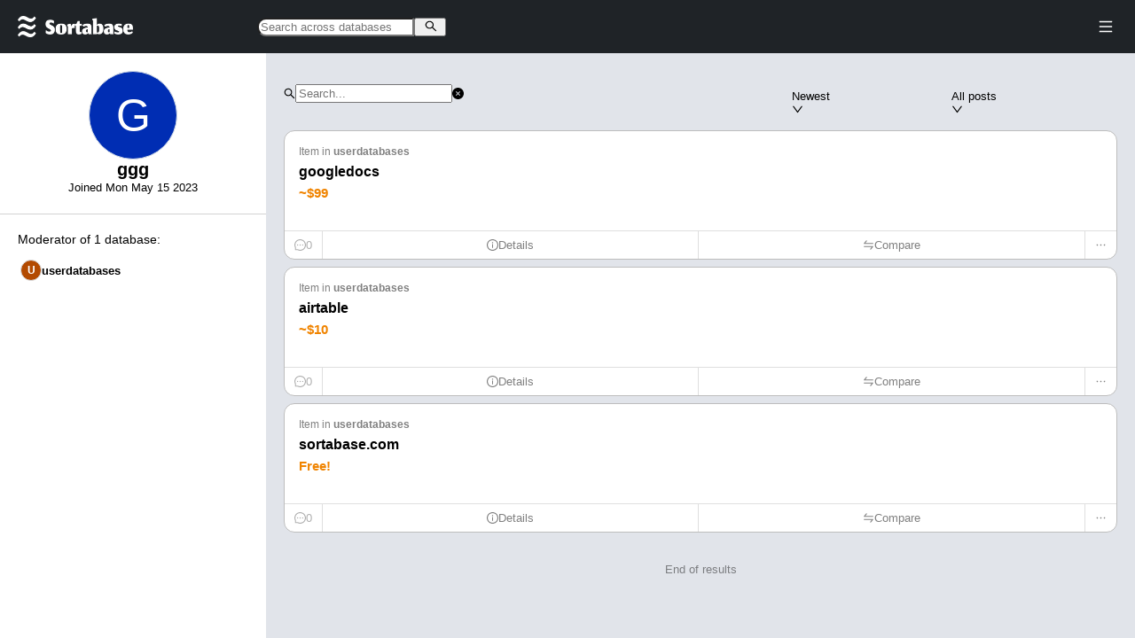

--- FILE ---
content_type: text/html; charset=utf-8
request_url: https://www.sortabase.com/user/ggg
body_size: 3843
content:
<!DOCTYPE html><html><head><meta charSet="utf-8"/><meta name="viewport" content="width=device-width"/><link rel="preload" as="image" imageSrcSet="/_next/image?url=%2F_next%2Fstatic%2Fmedia%2Flogo.d20dc7a2.png&amp;w=256&amp;q=75 1x, /_next/image?url=%2F_next%2Fstatic%2Fmedia%2Flogo.d20dc7a2.png&amp;w=384&amp;q=75 2x" fetchpriority="high"/><title>User profile - <!-- -->ggg</title><meta name="description" content="The user profile of undefined, including their posts and moderated databases"/><meta name="next-head-count" content="5"/><script async="" src="https://pagead2.googlesyndication.com/pagead/js/adsbygoogle.js?client=ca-pub-7501838821355288" crossorigin="anonymous"></script><link rel="preload" href="/_next/static/css/b9a8b6f5cf7d97d1.css" as="style"/><link rel="stylesheet" href="/_next/static/css/b9a8b6f5cf7d97d1.css" data-n-g=""/><link rel="preload" href="/_next/static/css/dab9a02f6b2d2336.css" as="style"/><link rel="stylesheet" href="/_next/static/css/dab9a02f6b2d2336.css" data-n-p=""/><noscript data-n-css=""></noscript><script defer="" nomodule="" src="/_next/static/chunks/polyfills-c67a75d1b6f99dc8.js"></script><script src="/_next/static/chunks/webpack-aa04dae34e5102cc.js" defer=""></script><script src="/_next/static/chunks/framework-e0f26494c9ff40eb.js" defer=""></script><script src="/_next/static/chunks/main-f446f655120d60d4.js" defer=""></script><script src="/_next/static/chunks/pages/_app-b9e076609bd5416e.js" defer=""></script><script src="/_next/static/chunks/9139-10e6faf6b25de12d.js" defer=""></script><script src="/_next/static/chunks/2930-b876275cf629cd09.js" defer=""></script><script src="/_next/static/chunks/5764-c6d4b063f1d0a969.js" defer=""></script><script src="/_next/static/chunks/9220-81d1063a85b2be03.js" defer=""></script><script src="/_next/static/chunks/5687-35cd98531a0aa36c.js" defer=""></script><script src="/_next/static/chunks/644-a005c374bc0aafbb.js" defer=""></script><script src="/_next/static/chunks/2544-6c499fc71bb6ef97.js" defer=""></script><script src="/_next/static/chunks/3288-f7ea3f2dbec6f3b4.js" defer=""></script><script src="/_next/static/chunks/2098-459ada78085f63ea.js" defer=""></script><script src="/_next/static/chunks/2768-4004f79aefc46189.js" defer=""></script><script src="/_next/static/chunks/2819-3647604373974f74.js" defer=""></script><script src="/_next/static/chunks/8043-574947ee7502bf51.js" defer=""></script><script src="/_next/static/chunks/6539-a324d134822a7803.js" defer=""></script><script src="/_next/static/chunks/9226-a12348549c1b5006.js" defer=""></script><script src="/_next/static/chunks/3789-8cd7845b89f94a99.js" defer=""></script><script src="/_next/static/chunks/7746-5795954d0780d847.js" defer=""></script><script src="/_next/static/chunks/5050-f89a25dfce1d480f.js" defer=""></script><script src="/_next/static/chunks/9028-dbf5037cfa297826.js" defer=""></script><script src="/_next/static/chunks/15-7a731b10347e4914.js" defer=""></script><script src="/_next/static/chunks/pages/user/%5Busername%5D-3818f42d86a9acda.js" defer=""></script><script src="/_next/static/V8eN6FfP7RiOn5NDpw7hW/_buildManifest.js" defer=""></script><script src="/_next/static/V8eN6FfP7RiOn5NDpw7hW/_ssgManifest.js" defer=""></script></head><body><div id="__next"><div><nav class="SiteNav_nav__lpjzc"><a class="SiteNav_logo-link__5dF44" href="/"><img alt="Sortabase logo" fetchpriority="high" width="130" height="24" decoding="async" data-nimg="1" style="color:transparent" srcSet="/_next/image?url=%2F_next%2Fstatic%2Fmedia%2Flogo.d20dc7a2.png&amp;w=256&amp;q=75 1x, /_next/image?url=%2F_next%2Fstatic%2Fmedia%2Flogo.d20dc7a2.png&amp;w=384&amp;q=75 2x" src="/_next/image?url=%2F_next%2Fstatic%2Fmedia%2Flogo.d20dc7a2.png&amp;w=384&amp;q=75"/></a><div class="SiteNav_right__4I8_B"><button class="SiteNav_small-trigger__CxTpX"><span role="img" aria-label="menu" class="anticon anticon-menu"><svg viewBox="64 64 896 896" focusable="false" data-icon="menu" width="1em" height="1em" fill="currentColor" aria-hidden="true"><path d="M904 160H120c-4.4 0-8 3.6-8 8v64c0 4.4 3.6 8 8 8h784c4.4 0 8-3.6 8-8v-64c0-4.4-3.6-8-8-8zm0 624H120c-4.4 0-8 3.6-8 8v64c0 4.4 3.6 8 8 8h784c4.4 0 8-3.6 8-8v-64c0-4.4-3.6-8-8-8zm0-312H120c-4.4 0-8 3.6-8 8v64c0 4.4 3.6 8 8 8h784c4.4 0 8-3.6 8-8v-64c0-4.4-3.6-8-8-8z"></path></svg></span></button></div></nav><main><div class="User_user__QpY0A"><div class="User_left__6JPCU"><div class="User_profile__AgF5w"><div class="User_avatar__Ih1_B"><div class="Avatar_avatar__uxy_q " style="width:100px;height:100px;background-color:hsl(225, 100%, 35%);display:grid;place-items:center"><span style="color:white;translate:0 6%;font-size:50px">G</span></div></div><h1>ggg</h1><p>Joined <!-- -->Mon May 15 2023</p></div><div class="User_modding__jokQ_"><div class="User_modding-desktop__oh9dF"><h2>Moderator of <!-- -->1<!-- --> <!-- -->database<!-- -->:</h2><a title="user databases" class="User_org__pivLS" href="/userdatabases"><div class="Avatar_avatar__uxy_q " style="width:24px;height:24px;background-color:hsl(25, 100%, 35%);display:grid;place-items:center"><span style="color:white;translate:0 6%;font-size:12px">U</span></div><span>userdatabases</span></a></div><div class="User_modding-mobile__X5LdO"><p>Moderator of<!-- --> <button>1<!-- --> <!-- -->database</button></p></div></div></div><div class="User_posts__3BU2B"><div class="User_controls__Mjzt6"><span class="ant-input-affix-wrapper css-18csptw ant-input-outlined"><span class="ant-input-prefix"><span role="img" aria-label="search" class="anticon anticon-search"><svg viewBox="64 64 896 896" focusable="false" data-icon="search" width="1em" height="1em" fill="currentColor" aria-hidden="true"><path d="M909.6 854.5L649.9 594.8C690.2 542.7 712 479 712 412c0-80.2-31.3-155.4-87.9-212.1-56.6-56.7-132-87.9-212.1-87.9s-155.5 31.3-212.1 87.9C143.2 256.5 112 331.8 112 412c0 80.1 31.3 155.5 87.9 212.1C256.5 680.8 331.8 712 412 712c67 0 130.6-21.8 182.7-62l259.7 259.6a8.2 8.2 0 0011.6 0l43.6-43.5a8.2 8.2 0 000-11.6zM570.4 570.4C528 612.7 471.8 636 412 636s-116-23.3-158.4-65.6C211.3 528 188 471.8 188 412s23.3-116.1 65.6-158.4C296 211.3 352.2 188 412 188s116.1 23.2 158.4 65.6S636 352.2 636 412s-23.3 116.1-65.6 158.4z"></path></svg></span></span><input placeholder="Search..." class="ant-input css-18csptw" type="text" value=""/><span class="ant-input-suffix"><span class="ant-input-clear-icon ant-input-clear-icon-hidden" role="button" tabindex="-1"><span role="img" aria-label="close-circle" class="anticon anticon-close-circle"><svg fill-rule="evenodd" viewBox="64 64 896 896" focusable="false" data-icon="close-circle" width="1em" height="1em" fill="currentColor" aria-hidden="true"><path d="M512 64c247.4 0 448 200.6 448 448S759.4 960 512 960 64 759.4 64 512 264.6 64 512 64zm127.98 274.82h-.04l-.08.06L512 466.75 384.14 338.88c-.04-.05-.06-.06-.08-.06a.12.12 0 00-.07 0c-.03 0-.05.01-.09.05l-45.02 45.02a.2.2 0 00-.05.09.12.12 0 000 .07v.02a.27.27 0 00.06.06L466.75 512 338.88 639.86c-.05.04-.06.06-.06.08a.12.12 0 000 .07c0 .03.01.05.05.09l45.02 45.02a.2.2 0 00.09.05.12.12 0 00.07 0c.02 0 .04-.01.08-.05L512 557.25l127.86 127.87c.04.04.06.05.08.05a.12.12 0 00.07 0c.03 0 .05-.01.09-.05l45.02-45.02a.2.2 0 00.05-.09.12.12 0 000-.07v-.02a.27.27 0 00-.05-.06L557.25 512l127.87-127.86c.04-.04.05-.06.05-.08a.12.12 0 000-.07c0-.03-.01-.05-.05-.09l-45.02-45.02a.2.2 0 00-.09-.05.12.12 0 00-.07 0z"></path></svg></span></span></span></span><div class="User_controls-right__rB2gX"><div class="ant-select ant-select-outlined css-18csptw ant-select-single ant-select-show-arrow ant-select-disabled"><div class="ant-select-selector"><span class="ant-select-selection-search"><input type="search" disabled="" autoComplete="off" class="ant-select-selection-search-input" role="combobox" aria-expanded="false" aria-haspopup="listbox" aria-owns="undefined_list" aria-autocomplete="list" aria-controls="undefined_list" readonly="" unselectable="on" style="opacity:0" value=""/></span><span class="ant-select-selection-item" title="Newest">Newest</span></div><span class="ant-select-arrow" style="user-select:none;-webkit-user-select:none" unselectable="on" aria-hidden="true"><span role="img" aria-label="down" class="anticon anticon-down ant-select-suffix"><svg viewBox="64 64 896 896" focusable="false" data-icon="down" width="1em" height="1em" fill="currentColor" aria-hidden="true"><path d="M884 256h-75c-5.1 0-9.9 2.5-12.9 6.6L512 654.2 227.9 262.6c-3-4.1-7.8-6.6-12.9-6.6h-75c-6.5 0-10.3 7.4-6.5 12.7l352.6 486.1c12.8 17.6 39 17.6 51.7 0l352.6-486.1c3.9-5.3.1-12.7-6.4-12.7z"></path></svg></span></span></div><div class="ant-select ant-select-outlined css-18csptw ant-select-single ant-select-show-arrow ant-select-disabled"><div class="ant-select-selector"><span class="ant-select-selection-search"><input type="search" disabled="" autoComplete="off" class="ant-select-selection-search-input" role="combobox" aria-expanded="false" aria-haspopup="listbox" aria-owns="undefined_list" aria-autocomplete="list" aria-controls="undefined_list" readonly="" unselectable="on" style="opacity:0" value=""/></span><span class="ant-select-selection-item" title="All posts">All posts</span></div><span class="ant-select-arrow" style="user-select:none;-webkit-user-select:none" unselectable="on" aria-hidden="true"><span role="img" aria-label="down" class="anticon anticon-down ant-select-suffix"><svg viewBox="64 64 896 896" focusable="false" data-icon="down" width="1em" height="1em" fill="currentColor" aria-hidden="true"><path d="M884 256h-75c-5.1 0-9.9 2.5-12.9 6.6L512 654.2 227.9 262.6c-3-4.1-7.8-6.6-12.9-6.6h-75c-6.5 0-10.3 7.4-6.5 12.7l352.6 486.1c12.8 17.6 39 17.6 51.7 0l352.6-486.1c3.9-5.3.1-12.7-6.4-12.7z"></path></svg></span></span></div></div></div><div class="User_container__EnVIs"></div><div class="User_pagination__g5Wn7"><div class="Pagination_Pagination__4UfDV"><button type="button" class="ant-btn css-18csptw ant-btn-default Pagination_disabled__m6m65" disabled=""><span role="img" aria-label="double-left" class="anticon anticon-double-left"><svg viewBox="64 64 896 896" focusable="false" data-icon="double-left" width="1em" height="1em" fill="currentColor" aria-hidden="true"><path d="M272.9 512l265.4-339.1c4.1-5.2.4-12.9-6.3-12.9h-77.3c-4.9 0-9.6 2.3-12.6 6.1L186.8 492.3a31.99 31.99 0 000 39.5l255.3 326.1c3 3.9 7.7 6.1 12.6 6.1H532c6.7 0 10.4-7.7 6.3-12.9L272.9 512zm304 0l265.4-339.1c4.1-5.2.4-12.9-6.3-12.9h-77.3c-4.9 0-9.6 2.3-12.6 6.1L490.8 492.3a31.99 31.99 0 000 39.5l255.3 326.1c3 3.9 7.7 6.1 12.6 6.1H836c6.7 0 10.4-7.7 6.3-12.9L576.9 512z"></path></svg></span><span>Previous</span></button><span class="Pagination_disabled__m6m65">End of results</span><button type="button" class="ant-btn css-18csptw ant-btn-default Pagination_disabled__m6m65" disabled=""><span>Next </span><span role="img" aria-label="double-right" class="anticon anticon-double-right"><svg viewBox="64 64 896 896" focusable="false" data-icon="double-right" width="1em" height="1em" fill="currentColor" aria-hidden="true"><path d="M533.2 492.3L277.9 166.1c-3-3.9-7.7-6.1-12.6-6.1H188c-6.7 0-10.4 7.7-6.3 12.9L447.1 512 181.7 851.1A7.98 7.98 0 00188 864h77.3c4.9 0 9.6-2.3 12.6-6.1l255.3-326.1c9.1-11.7 9.1-27.9 0-39.5zm304 0L581.9 166.1c-3-3.9-7.7-6.1-12.6-6.1H492c-6.7 0-10.4 7.7-6.3 12.9L751.1 512 485.7 851.1A7.98 7.98 0 00492 864h77.3c4.9 0 9.6-2.3 12.6-6.1l255.3-326.1c9.1-11.7 9.1-27.9 0-39.5z"></path></svg></span></button></div></div></div></div></main></div></div><script id="__NEXT_DATA__" type="application/json">{"props":{"pageProps":{"trpcState":{"mutations":[],"queries":[{"state":{"data":{"user":{"id":"lkrEvQpH","username":"ggg","auth0Id":"auth0|6462c1711de6754a713fc223","createdAt":"2023-05-15T23:34:42.338Z","avatar":null,"isAdmin":false},"moderatedOrgs":[{"id":"IVv709D1","slug":"userdatabases","description":"user databases","avatar":null}]},"dataUpdateCount":1,"dataUpdatedAt":1768906002685,"error":null,"errorUpdateCount":0,"errorUpdatedAt":0,"fetchFailureCount":0,"fetchFailureReason":null,"fetchMeta":null,"isInvalidated":false,"status":"success","fetchStatus":"idle"},"queryKey":[["user","get"],{"input":"ggg","type":"query"}],"queryHash":"[[\"user\",\"get\"],{\"input\":\"ggg\",\"type\":\"query\"}]"}]}}},"page":"/user/[username]","query":{"username":"ggg"},"buildId":"V8eN6FfP7RiOn5NDpw7hW","isFallback":false,"isExperimentalCompile":false,"appGip":true,"scriptLoader":[]}</script></body></html>

--- FILE ---
content_type: text/html; charset=utf-8
request_url: https://www.google.com/recaptcha/api2/aframe
body_size: 268
content:
<!DOCTYPE HTML><html><head><meta http-equiv="content-type" content="text/html; charset=UTF-8"></head><body><script nonce="SxKZWOu_oo7iOwVWDsPeNQ">/** Anti-fraud and anti-abuse applications only. See google.com/recaptcha */ try{var clients={'sodar':'https://pagead2.googlesyndication.com/pagead/sodar?'};window.addEventListener("message",function(a){try{if(a.source===window.parent){var b=JSON.parse(a.data);var c=clients[b['id']];if(c){var d=document.createElement('img');d.src=c+b['params']+'&rc='+(localStorage.getItem("rc::a")?sessionStorage.getItem("rc::b"):"");window.document.body.appendChild(d);sessionStorage.setItem("rc::e",parseInt(sessionStorage.getItem("rc::e")||0)+1);localStorage.setItem("rc::h",'1768906006147');}}}catch(b){}});window.parent.postMessage("_grecaptcha_ready", "*");}catch(b){}</script></body></html>

--- FILE ---
content_type: text/css; charset=utf-8
request_url: https://www.sortabase.com/_next/static/css/b9a8b6f5cf7d97d1.css
body_size: 1265
content:
body,html{padding:0;font-size:13px;margin:0;font-family:-apple-system,BlinkMacSystemFont,Segoe UI,Roboto,Oxygen,Ubuntu,Cantarell,Fira Sans,Droid Sans,Helvetica Neue,sans-serif}a{color:inherit;text-decoration:none}*{box-sizing:border-box}table{border-collapse:collapse}h1,h2,h3,h4,h5,h6,p{margin:0}p{line-height:140%}.clamp-1,.clamp-2,.clamp-3,.clamp-4,.clamp-5,.clamp-6,.clamp-7,.clamp-8{display:-webkit-box;-webkit-box-orient:vertical;overflow:hidden;text-overflow:ellipsis}.clamp-1{-webkit-line-clamp:1}.clamp-2{-webkit-line-clamp:2}.clamp-3{-webkit-line-clamp:3}.clamp-4{-webkit-line-clamp:4}.clamp-5{-webkit-line-clamp:5}.clamp-6{-webkit-line-clamp:6}.clamp-7{-webkit-line-clamp:7}.clamp-8{-webkit-line-clamp:8}.fake-link{color:#1677ff;cursor:pointer}.fake-link:hover{opacity:.8}.fake-link:focus{box-shadow:0 0 0 1px #000}.sb-markdown{white-space:normal;font-size:14px;overflow-wrap:anywhere}.sb-markdown>:not(:last-child){margin-bottom:10px}.sb-markdown a{all:revert}.sb-markdown h1{font-size:1.5rem}.sb-markdown h2{font-size:1.2rem}.sb-markdown h1,.sb-markdown h2{font-weight:400}.sb-markdown blockquote{border-left:4px solid #ced0d4;-webkit-margin-start:20px;margin-inline-start:20px;color:#65676b;font-size:15px;padding-left:12px}.sb-markdown ul{list-style:disc}.sb-markdown ol{list-style:decimal}.sb-markdown ol,.sb-markdown ul{-webkit-margin-before:0;margin-block-start:0;padding-left:24px}.sb-markdown li:not(:last-of-type){margin-bottom:1rem}code{color:#049546;background-color:#c5ffdf;padding:1px 3px;border-radius:3px}.ant-form-item:last-child{margin-bottom:0!important}input[type=date]{height:32px;flex-grow:1;font-family:inherit;border-radius:6px;border:1px solid #d9d9d9;padding:0 6px;background:#fff}@keyframes Avatar_loading___LGVT{0%{box-shadow:inset 0 0 5px rgba(0,0,0,.467)}to{box-shadow:inset 0 0 20px rgba(0,0,0,.467)}}.Avatar_avatar__uxy_q{background-repeat:no-repeat;background-size:cover;border-radius:999px;border:1px solid #d9e1e8;object-fit:cover;aspect-ratio:1;flex-grow:0;flex-shrink:0}.Avatar_avatar-loading___eewn{background:#d3d3d3;animation:Avatar_loading___LGVT .9s ease-in-out infinite alternate}.SiteNav_logo-link__5dF44{line-height:0}.SiteNav_menu-trigger__a5Y_h{padding:3px 6px 3px 3px;display:flex;align-items:center;gap:4px;border-radius:10rem;border:none;background-color:hsla(0,0%,100%,0);color:#fff}.SiteNav_menu-trigger__a5Y_h:hover{background-color:hsla(0,0%,100%,.133)}nav.SiteNav_nav__lpjzc{position:-webkit-sticky;position:sticky;top:0;z-index:9;background-color:#1f2327;height:48px;display:flex;align-items:center;color:#fff;justify-content:space-between;padding:0 8px 0 14px}@media screen and (min-width:943px){nav.SiteNav_nav__lpjzc{height:60px;padding:0 16px 0 20px}}.SiteNav_right__4I8_B{display:flex;gap:8px;align-items:center}.SiteNav_search__hcoQx{flex-grow:1;margin-left:30px;margin-right:30px;max-width:800px}.SiteNav_search__hcoQx input{border-top-left-radius:99px;border-bottom-left-radius:99px}.SiteNav_search__hcoQx button{border-start-end-radius:99px!important;border-end-end-radius:99px!important;-webkit-padding-end:4px!important;padding-inline-end:4px!important;width:36px!important}@media screen and (max-width:943px){.SiteNav_search__hcoQx{margin-left:14px;margin-right:14px}}@media screen and (max-width:550px){.SiteNav_search__hcoQx{display:none}}.SiteNav_small-trigger__CxTpX{aspect-ratio:1;position:relative;display:grid;place-items:center;border-radius:10rem;width:34px;height:34px;border:none;background-color:hsla(0,0%,100%,0);color:#fff}.SiteNav_small-trigger__CxTpX.SiteNav_outlined__kB1v6{border:1px solid hsla(0,0%,100%,.2)}.SiteNav_small-trigger__CxTpX span{font-size:16px}.SiteNav_small-trigger__CxTpX:hover{background-color:hsla(0,0%,100%,.133)}span.SiteNav_unread-indicator__UNEps{position:absolute;font-size:13px;background-color:#f08400;top:-6px;left:20px;padding:0 5px;min-width:20px;height:20px;border-radius:20px;line-height:20px}

--- FILE ---
content_type: text/css; charset=utf-8
request_url: https://www.sortabase.com/_next/static/css/dab9a02f6b2d2336.css
body_size: 2169
content:
.PostCard_body__ZCF0J{margin-top:8px;color:#222;overflow-wrap:anywhere;white-space:break-spaces}.PostCard_card__2BEi0{background-color:#fff;border:1px solid #bdbdbd;border-radius:12px;transition:border-color .2s;position:relative;display:flex;flex-direction:column;flex-shrink:0;margin-right:8px;margin-bottom:8px;width:calc(100% - 8px)}.PostCard_card__2BEi0:hover{border-color:#778;box-shadow:0 1px 0 #ccc}@container (max-width: 9999px){.PostCard_card__2BEi0{width:calc(11.1% - 8px)}.PostCard_card__2BEi0 .PostCard_link__GBQTk{flex-direction:column}}@container (max-width: 2450px){.PostCard_card__2BEi0{width:calc(16.66% - 8px)}}@container (max-width: 1640px){.PostCard_card__2BEi0{width:calc(25% - 8px)}}@container (max-width: 1100px){.PostCard_card__2BEi0{width:calc(33.3% - 8px)}}@container (max-width: 820px){.PostCard_card__2BEi0{width:calc(50% - 8px)}}@container (max-width: 540px){.PostCard_card__2BEi0{width:calc(100% - 8px)}.PostCard_card__2BEi0 .PostCard_link__GBQTk{flex-direction:row}.PostCard_card__2BEi0 .PostCard_link-inner__oEnue{padding:12px 14px}.PostCard_card__2BEi0 .PostCard_image__8j8k3{height:160px;width:160px;flex-shrink:0}.PostCard_card__2BEi0 .PostCard_title__YMb19{font-size:14px;line-height:16px}.PostCard_card__2BEi0 .PostCard_tag__PI3A6{letter-spacing:-.3px}.PostCard_card__2BEi0 .PostCard_has-price__o6byx .PostCard_tags__hPy5t{max-height:62px}.PostCard_card__2BEi0 .PostCard_price__G1esH{font-size:14px}}.PostCard_controls__IzuIx{border-top:1px solid #dfdfdf;display:flex;height:32px}.PostCard_controls__IzuIx>*{border:none;font-size:13px;padding:0 11px;display:flex;justify-content:center;gap:6px;align-items:center;color:gray;transition:background-color .2s;background-color:transparent}.PostCard_controls__IzuIx>.PostCard_grow__39jmT{flex-grow:1}.PostCard_controls__IzuIx>.PostCard_no-comments__44KSy{color:#afafaf}.PostCard_controls__IzuIx>:first-child{border-bottom-left-radius:11px}.PostCard_controls__IzuIx>:last-child{border-bottom-right-radius:11px}.PostCard_controls__IzuIx>:hover{background-color:#f2f2f2}.PostCard_controls__IzuIx>:not(:last-child){border-right:1px solid #dfdfdf}.PostCard_details__sg0V1{max-width:350px}.PostCard_details__sg0V1>div:not(:last-of-type){margin-bottom:12px}.PostCard_image__8j8k3{width:100%;max-width:47vw;object-fit:cover}.PostCard_link__GBQTk{display:flex;flex-direction:row;flex-grow:1;overflow:hidden;border-top-right-radius:11px;border-top-left-radius:11px}.PostCard_link-inner__oEnue{padding:16px;flex-grow:1}.PostCard_price__G1esH{margin-top:6px;color:#f08400}.PostCard_tag__PI3A6{background-color:hsl(var(--hue),var(--saturation),32%);color:#fff;padding:0 4px;border-radius:4px;font-size:11.5px;line-height:18px;word-break:break-all}.PostCard_tags__hPy5t{display:flex;gap:4px;flex-wrap:wrap;margin-top:10px;max-height:84px;overflow:hidden}.PostCard_title__YMb19{font-size:16px;overflow-wrap:break-word}.PostCard_user__UYMF3{font-size:12px;display:block;margin-bottom:7px;color:gray}.Pagination_Pagination__4UfDV{display:flex;align-items:center;margin:24px 0}@media screen and (max-width:943px){.Pagination_Pagination__4UfDV{padding:0 16px}}.Pagination_Pagination__4UfDV>button{width:100px;flex-grow:0;flex-shrink:0;padding:0!important}.Pagination_Pagination__4UfDV .Pagination_disabled__m6m65{opacity:0!important;pointer-events:none!important;-webkit-user-select:none;-moz-user-select:none;user-select:none}.Pagination_Pagination__4UfDV>span{flex-grow:1;text-align:center;opacity:.45}.PageLoader_loader__6SjF3{display:grid;place-items:center;width:100%;flex-grow:1;flex-shrink:1;min-height:300px}@font-face{font-family:__Jomhuria_2f4731;font-style:normal;font-weight:400;font-display:swap;src:url(/_next/static/media/1a80f4211e8e47ee-s.woff2) format("woff2");unicode-range:U+06??,U+0750-077f,U+0870-088e,U+0890-0891,U+0898-08e1,U+08e3-08ff,U+200c-200e,U+2010-2011,U+204f,U+2e41,U+fb50-fdff,U+fe70-fe74,U+fe76-fefc,U+102e0-102fb,U+10e60-10e7e,U+10efd-10eff,U+1ee00-1ee03,U+1ee05-1ee1f,U+1ee21-1ee22,U+1ee24,U+1ee27,U+1ee29-1ee32,U+1ee34-1ee37,U+1ee39,U+1ee3b,U+1ee42,U+1ee47,U+1ee49,U+1ee4b,U+1ee4d-1ee4f,U+1ee51-1ee52,U+1ee54,U+1ee57,U+1ee59,U+1ee5b,U+1ee5d,U+1ee5f,U+1ee61-1ee62,U+1ee64,U+1ee67-1ee6a,U+1ee6c-1ee72,U+1ee74-1ee77,U+1ee79-1ee7c,U+1ee7e,U+1ee80-1ee89,U+1ee8b-1ee9b,U+1eea1-1eea3,U+1eea5-1eea9,U+1eeab-1eebb,U+1eef0-1eef1}@font-face{font-family:__Jomhuria_2f4731;font-style:normal;font-weight:400;font-display:swap;src:url(/_next/static/media/2ceb4234ee7b28d2-s.woff2) format("woff2");unicode-range:U+0100-02af,U+0304,U+0308,U+0329,U+1e00-1e9f,U+1ef2-1eff,U+2020,U+20a0-20ab,U+20ad-20c0,U+2113,U+2c60-2c7f,U+a720-a7ff}@font-face{font-family:__Jomhuria_2f4731;font-style:normal;font-weight:400;font-display:swap;src:url(/_next/static/media/5183c8b7156a540a-s.p.woff2) format("woff2");unicode-range:U+00??,U+0131,U+0152-0153,U+02bb-02bc,U+02c6,U+02da,U+02dc,U+0304,U+0308,U+0329,U+2000-206f,U+2074,U+20ac,U+2122,U+2191,U+2193,U+2212,U+2215,U+feff,U+fffd}@font-face{font-family:__Jomhuria_Fallback_2f4731;src:local("Arial");ascent-override:110.20%;descent-override:69.48%;line-gap-override:0.00%;size-adjust:55.66%}.__className_2f4731{font-family:__Jomhuria_2f4731,__Jomhuria_Fallback_2f4731;font-weight:400;font-style:normal}h1.Title_title__MZ67h{color:#1f2327;font-size:64px;line-height:40px;margin-bottom:8px}@media screen and (max-width:943px){h1.Title_title__MZ67h{font-size:42px;line-height:30px}}.UserNotFound_not-found__OnoHv{display:grid;place-items:center;padding:64px 32px}.UserNotFound_not-found__OnoHv *{text-align:center}.NoResultsFound_no-results-found__auCWl{width:100%;padding:32px 0 128px;color:rgba(0,0,0,.267)}.NoResultsFound_no-results-found__auCWl>*{text-align:center}.User_admin__MUZJC{padding:4px 10px;border-radius:99px;border:1px solid #000;background:#000;color:#fff;font-weight:700}.User_avatar__Ih1_B{position:relative}.User_container__EnVIs{container-type:inline-size;flex-wrap:wrap;display:flex}.User_controls__Mjzt6{padding-right:8px;display:flex;gap:8px;align-items:center;margin-bottom:16px;flex-wrap:wrap}.User_controls__Mjzt6>*{flex-basis:300px;min-width:300px;flex-grow:1;flex-shrink:1}.User_controls-right__rB2gX{display:flex;flex-basis:10%;gap:8px;align-items:center}.User_controls-right__rB2gX>*{flex-grow:1}.User_left__6JPCU{display:flex;width:300px;flex-direction:column;background-color:#fff}@media screen and (max-width:835px){.User_left__6JPCU{width:100%}}.User_modding__jokQ_{padding:20px;border-top:1px solid #d3d3d3}.User_modding__jokQ_ h2{font-size:14px;font-weight:500;margin-bottom:12px}@media screen and (max-width:835px){.User_modding-desktop__oh9dF{display:none}}.User_modding-mobile__X5LdO{display:none}.User_modding-mobile__X5LdO p{text-align:center;font-size:14px}.User_modding-mobile__X5LdO button{background:none;border:none;font-size:14px;padding:0;color:#1677ff;font-weight:700;cursor:pointer}@media screen and (max-width:835px){.User_modding-mobile__X5LdO{display:block}}.User_org__pivLS{display:flex;align-items:center;gap:8px;margin-top:4px;padding:3px;border-radius:4px;font-weight:700}.User_org__pivLS:hover{background-color:#f2f2f2}.User_pagination__g5Wn7{padding-right:8px}.User_posts__3BU2B{background:#e1e4ea;flex-grow:1;padding:20px 12px 20px 20px}@media screen and (max-width:835px){.User_posts__3BU2B{padding:14px 6px 14px 14px}}.User_profile__AgF5w{display:flex;flex-direction:column;align-items:center;padding:20px;gap:10px}.User_profile__AgF5w h1{font-size:20px}.User_upload__Z2hIn{position:absolute;top:-4px;right:-4px}.User_user__QpY0A{align-items:stretch;display:flex;min-height:calc(100vh - 60px)}@media screen and (max-width:835px){.User_user__QpY0A{flex-direction:column}}@media screen and (max-width:943px){.User_user__QpY0A{min-height:calc(100vh - 48px)}}

--- FILE ---
content_type: text/css; charset=utf-8
request_url: https://www.sortabase.com/_next/static/css/68d137cc8399bf14.css
body_size: 164
content:
.NotificationCard_notification__xH5vF{display:flex;transition:all .3s;align-items:center;border-bottom:1px solid #d3d3d3;padding:16px;gap:16px}.NotificationCard_notification__xH5vF:hover{background-color:#f7fafb;color:inherit}.NotificationCard_notification__xH5vF:focus{box-shadow:inset 0 0 0 2px #1f2327}.NotificationCard_notification__xH5vF.NotificationCard_unread__vIxze{background:#fff4e6}.NotificationCard_notification__xH5vF.NotificationCard_unread__vIxze:hover{background:#ffe8cc}.NotificationCard_body__Fr0dW{flex-grow:1}.NotificationCard_indicator__rP2TZ{width:12px;height:12px;background-color:#f08400;border-radius:12px;flex-shrink:0}.NotificationCard_image-main__3Z0TT{border-radius:48px;position:relative;background-position:50%;background-size:cover;display:grid;place-items:center;color:#fff;font-size:16px}.NotificationCard_image-secondary__ysmBs{color:#fff;position:absolute;width:26px;height:26px;border-radius:28px;top:20px;left:20px;display:grid;place-items:center;font-size:14px}.NotificationCard_time__JinRk{margin-top:4px;font-size:12px;font-weight:600;opacity:.4}.NotificationDrawer_drawer__xXRgO .ant-drawer-body{padding:0!important}.NotificationDrawer_drawer-contents__XvBFL{display:flex;flex-direction:column}.NotificationDrawer_none__XQdXN{margin:64px 0;text-align:center;font-weight:600;color:#aaa}

--- FILE ---
content_type: text/css; charset=utf-8
request_url: https://www.sortabase.com/_next/static/css/f92b218311461234.css
body_size: 61
content:
.MenuDrawer_admin__OWN1u>*{display:block;padding:8px 16px}.MenuDrawer_drawer__dOKGq .ant-drawer-body{padding:0!important}div.MenuDrawer_drawer-search__T_0id{display:none}@media screen and (max-width:550px){div.MenuDrawer_drawer-search__T_0id{display:flex}}.MenuDrawer_drawer-contents__7VtDV{display:flex;flex-direction:column}.MenuDrawer_drawer-contents__7VtDV>*{border-bottom:1px solid #d3d3d3;display:flex;padding:16px;align-items:center}.MenuDrawer_drawer-contents__7VtDV details{padding:0!important;display:block}.MenuDrawer_drawer-contents__7VtDV details summary{padding:8px 16px;font-size:12px;font-weight:600;color:#888;cursor:default}.MenuDrawer_drawer-contents__7VtDV details summary:hover{background-color:#fff4e6}.MenuDrawer_my-modded-org__lSRtm{font-weight:700;padding:8px 16px;display:flex;align-items:center}.MenuDrawer_item__feAGb span[role=img]{transition:color .2s;font-size:18px;color:gray}.MenuDrawer_item__feAGb,.MenuDrawer_my-modded-org__lSRtm{gap:12px;transition:all .2s}.MenuDrawer_item__feAGb:focus,.MenuDrawer_item__feAGb:hover,.MenuDrawer_my-modded-org__lSRtm:focus,.MenuDrawer_my-modded-org__lSRtm:hover{background-color:#fff4e6;color:#f08400}.MenuDrawer_item__feAGb:focus span[role=img],.MenuDrawer_item__feAGb:hover span[role=img],.MenuDrawer_my-modded-org__lSRtm:focus span[role=img],.MenuDrawer_my-modded-org__lSRtm:hover span[role=img]{color:#f08400}

--- FILE ---
content_type: text/css; charset=utf-8
request_url: https://www.sortabase.com/_next/static/css/dab9a02f6b2d2336.css
body_size: 2235
content:
.PostCard_body__ZCF0J{margin-top:8px;color:#222;overflow-wrap:anywhere;white-space:break-spaces}.PostCard_card__2BEi0{background-color:#fff;border:1px solid #bdbdbd;border-radius:12px;transition:border-color .2s;position:relative;display:flex;flex-direction:column;flex-shrink:0;margin-right:8px;margin-bottom:8px;width:calc(100% - 8px)}.PostCard_card__2BEi0:hover{border-color:#778;box-shadow:0 1px 0 #ccc}@container (max-width: 9999px){.PostCard_card__2BEi0{width:calc(11.1% - 8px)}.PostCard_card__2BEi0 .PostCard_link__GBQTk{flex-direction:column}}@container (max-width: 2450px){.PostCard_card__2BEi0{width:calc(16.66% - 8px)}}@container (max-width: 1640px){.PostCard_card__2BEi0{width:calc(25% - 8px)}}@container (max-width: 1100px){.PostCard_card__2BEi0{width:calc(33.3% - 8px)}}@container (max-width: 820px){.PostCard_card__2BEi0{width:calc(50% - 8px)}}@container (max-width: 540px){.PostCard_card__2BEi0{width:calc(100% - 8px)}.PostCard_card__2BEi0 .PostCard_link__GBQTk{flex-direction:row}.PostCard_card__2BEi0 .PostCard_link-inner__oEnue{padding:12px 14px}.PostCard_card__2BEi0 .PostCard_image__8j8k3{height:160px;width:160px;flex-shrink:0}.PostCard_card__2BEi0 .PostCard_title__YMb19{font-size:14px;line-height:16px}.PostCard_card__2BEi0 .PostCard_tag__PI3A6{letter-spacing:-.3px}.PostCard_card__2BEi0 .PostCard_has-price__o6byx .PostCard_tags__hPy5t{max-height:62px}.PostCard_card__2BEi0 .PostCard_price__G1esH{font-size:14px}}.PostCard_controls__IzuIx{border-top:1px solid #dfdfdf;display:flex;height:32px}.PostCard_controls__IzuIx>*{border:none;font-size:13px;padding:0 11px;display:flex;justify-content:center;gap:6px;align-items:center;color:gray;transition:background-color .2s;background-color:transparent}.PostCard_controls__IzuIx>.PostCard_grow__39jmT{flex-grow:1}.PostCard_controls__IzuIx>.PostCard_no-comments__44KSy{color:#afafaf}.PostCard_controls__IzuIx>:first-child{border-bottom-left-radius:11px}.PostCard_controls__IzuIx>:last-child{border-bottom-right-radius:11px}.PostCard_controls__IzuIx>:hover{background-color:#f2f2f2}.PostCard_controls__IzuIx>:not(:last-child){border-right:1px solid #dfdfdf}.PostCard_details__sg0V1{max-width:350px}.PostCard_details__sg0V1>div:not(:last-of-type){margin-bottom:12px}.PostCard_image__8j8k3{width:100%;max-width:47vw;object-fit:cover}.PostCard_link__GBQTk{display:flex;flex-direction:row;flex-grow:1;overflow:hidden;border-top-right-radius:11px;border-top-left-radius:11px}.PostCard_link-inner__oEnue{padding:16px;flex-grow:1}.PostCard_price__G1esH{margin-top:6px;color:#f08400}.PostCard_tag__PI3A6{background-color:hsl(var(--hue),var(--saturation),32%);color:#fff;padding:0 4px;border-radius:4px;font-size:11.5px;line-height:18px;word-break:break-all}.PostCard_tags__hPy5t{display:flex;gap:4px;flex-wrap:wrap;margin-top:10px;max-height:84px;overflow:hidden}.PostCard_title__YMb19{font-size:16px;overflow-wrap:break-word}.PostCard_user__UYMF3{font-size:12px;display:block;margin-bottom:7px;color:gray}.Pagination_Pagination__4UfDV{display:flex;align-items:center;margin:24px 0}@media screen and (max-width:943px){.Pagination_Pagination__4UfDV{padding:0 16px}}.Pagination_Pagination__4UfDV>button{width:100px;flex-grow:0;flex-shrink:0;padding:0!important}.Pagination_Pagination__4UfDV .Pagination_disabled__m6m65{opacity:0!important;pointer-events:none!important;-webkit-user-select:none;-moz-user-select:none;user-select:none}.Pagination_Pagination__4UfDV>span{flex-grow:1;text-align:center;opacity:.45}.PageLoader_loader__6SjF3{display:grid;place-items:center;width:100%;flex-grow:1;flex-shrink:1;min-height:300px}@font-face{font-family:__Jomhuria_2f4731;font-style:normal;font-weight:400;font-display:swap;src:url(/_next/static/media/1a80f4211e8e47ee-s.woff2) format("woff2");unicode-range:U+06??,U+0750-077f,U+0870-088e,U+0890-0891,U+0898-08e1,U+08e3-08ff,U+200c-200e,U+2010-2011,U+204f,U+2e41,U+fb50-fdff,U+fe70-fe74,U+fe76-fefc,U+102e0-102fb,U+10e60-10e7e,U+10efd-10eff,U+1ee00-1ee03,U+1ee05-1ee1f,U+1ee21-1ee22,U+1ee24,U+1ee27,U+1ee29-1ee32,U+1ee34-1ee37,U+1ee39,U+1ee3b,U+1ee42,U+1ee47,U+1ee49,U+1ee4b,U+1ee4d-1ee4f,U+1ee51-1ee52,U+1ee54,U+1ee57,U+1ee59,U+1ee5b,U+1ee5d,U+1ee5f,U+1ee61-1ee62,U+1ee64,U+1ee67-1ee6a,U+1ee6c-1ee72,U+1ee74-1ee77,U+1ee79-1ee7c,U+1ee7e,U+1ee80-1ee89,U+1ee8b-1ee9b,U+1eea1-1eea3,U+1eea5-1eea9,U+1eeab-1eebb,U+1eef0-1eef1}@font-face{font-family:__Jomhuria_2f4731;font-style:normal;font-weight:400;font-display:swap;src:url(/_next/static/media/2ceb4234ee7b28d2-s.woff2) format("woff2");unicode-range:U+0100-02af,U+0304,U+0308,U+0329,U+1e00-1e9f,U+1ef2-1eff,U+2020,U+20a0-20ab,U+20ad-20c0,U+2113,U+2c60-2c7f,U+a720-a7ff}@font-face{font-family:__Jomhuria_2f4731;font-style:normal;font-weight:400;font-display:swap;src:url(/_next/static/media/5183c8b7156a540a-s.p.woff2) format("woff2");unicode-range:U+00??,U+0131,U+0152-0153,U+02bb-02bc,U+02c6,U+02da,U+02dc,U+0304,U+0308,U+0329,U+2000-206f,U+2074,U+20ac,U+2122,U+2191,U+2193,U+2212,U+2215,U+feff,U+fffd}@font-face{font-family:__Jomhuria_Fallback_2f4731;src:local("Arial");ascent-override:110.20%;descent-override:69.48%;line-gap-override:0.00%;size-adjust:55.66%}.__className_2f4731{font-family:__Jomhuria_2f4731,__Jomhuria_Fallback_2f4731;font-weight:400;font-style:normal}h1.Title_title__MZ67h{color:#1f2327;font-size:64px;line-height:40px;margin-bottom:8px}@media screen and (max-width:943px){h1.Title_title__MZ67h{font-size:42px;line-height:30px}}.UserNotFound_not-found__OnoHv{display:grid;place-items:center;padding:64px 32px}.UserNotFound_not-found__OnoHv *{text-align:center}.NoResultsFound_no-results-found__auCWl{width:100%;padding:32px 0 128px;color:rgba(0,0,0,.267)}.NoResultsFound_no-results-found__auCWl>*{text-align:center}.User_admin__MUZJC{padding:4px 10px;border-radius:99px;border:1px solid #000;background:#000;color:#fff;font-weight:700}.User_avatar__Ih1_B{position:relative}.User_container__EnVIs{container-type:inline-size;flex-wrap:wrap;display:flex}.User_controls__Mjzt6{padding-right:8px;display:flex;gap:8px;align-items:center;margin-bottom:16px;flex-wrap:wrap}.User_controls__Mjzt6>*{flex-basis:300px;min-width:300px;flex-grow:1;flex-shrink:1}.User_controls-right__rB2gX{display:flex;flex-basis:10%;gap:8px;align-items:center}.User_controls-right__rB2gX>*{flex-grow:1}.User_left__6JPCU{display:flex;width:300px;flex-direction:column;background-color:#fff}@media screen and (max-width:835px){.User_left__6JPCU{width:100%}}.User_modding__jokQ_{padding:20px;border-top:1px solid #d3d3d3}.User_modding__jokQ_ h2{font-size:14px;font-weight:500;margin-bottom:12px}@media screen and (max-width:835px){.User_modding-desktop__oh9dF{display:none}}.User_modding-mobile__X5LdO{display:none}.User_modding-mobile__X5LdO p{text-align:center;font-size:14px}.User_modding-mobile__X5LdO button{background:none;border:none;font-size:14px;padding:0;color:#1677ff;font-weight:700;cursor:pointer}@media screen and (max-width:835px){.User_modding-mobile__X5LdO{display:block}}.User_org__pivLS{display:flex;align-items:center;gap:8px;margin-top:4px;padding:3px;border-radius:4px;font-weight:700}.User_org__pivLS:hover{background-color:#f2f2f2}.User_pagination__g5Wn7{padding-right:8px}.User_posts__3BU2B{background:#e1e4ea;flex-grow:1;padding:20px 12px 20px 20px}@media screen and (max-width:835px){.User_posts__3BU2B{padding:14px 6px 14px 14px}}.User_profile__AgF5w{display:flex;flex-direction:column;align-items:center;padding:20px;gap:10px}.User_profile__AgF5w h1{font-size:20px}.User_upload__Z2hIn{position:absolute;top:-4px;right:-4px}.User_user__QpY0A{align-items:stretch;display:flex;min-height:calc(100vh - 60px)}@media screen and (max-width:835px){.User_user__QpY0A{flex-direction:column}}@media screen and (max-width:943px){.User_user__QpY0A{min-height:calc(100vh - 48px)}}

--- FILE ---
content_type: text/css; charset=utf-8
request_url: https://www.sortabase.com/_next/static/css/d41cb9f47b85c94e.css
body_size: 1226
content:
.OrgCard_banner__fmoUk{opacity:0;object-fit:cover;transition:all .2s;z-index:-5;-webkit-mask-image:linear-gradient(0deg,transparent 0,rgba(0,0,0,.6));mask-image:linear-gradient(0deg,transparent 0,rgba(0,0,0,.6))}.OrgCard_OrgCard__GbXeD{background-color:#fff;border-radius:8px;padding:24px;position:relative;overflow:hidden}.OrgCard_OrgCard__GbXeD h2{font-size:1.3rem}.OrgCard_OrgCard__GbXeD h3{font-size:1rem;color:#777}.OrgCard_OrgCard__GbXeD:focus .OrgCard_banner__fmoUk,.OrgCard_OrgCard__GbXeD:hover .OrgCard_banner__fmoUk{opacity:1}@media screen and (max-width:420px){.OrgCard_OrgCard__GbXeD{padding:16px}.OrgCard_OrgCard__GbXeD h2{font-size:1.1rem}.OrgCard_OrgCard__GbXeD h3{font-size:.9rem;color:#777}}.OrgCard_titles__Bmv6H{flex-shrink:1}.OrgCard_top__Pqkcy{display:flex;align-items:center;gap:14px}@keyframes Home_loading___XSYu{0%{background-position:0 50%}50%{background-position:100% 50%}to{background-position:0 50%}}.Home_hero__ZmNZb{margin:40px 0 48px;color:#5071b9;position:relative}.Home_hero__ZmNZb h1{margin-bottom:8px}.Home_home__OnjyE{min-height:calc(100vh - 60px);background-color:#1f2327;padding:16px 24px 32px}@media screen and (max-width:943px){.Home_home__OnjyE{min-height:calc(100vh - 48px)}}.Home_inner__YytHK{width:100%;max-width:900px;margin:0 auto}.Home_loader__Cd_3f{height:80px;border-radius:8px;flex-shrink:0;background:linear-gradient(-75deg,hsla(0,0%,97%,.267),hsla(0,0%,62%,.267),hsla(0,0%,73%,.267),hsla(0,0%,100%,.267),hsla(0,0%,51%,.267));animation:Home_loading___XSYu 3s ease-in-out infinite alternate;background-size:400% 400%}.Home_new__uAM5B{border-radius:8px;display:grid;place-items:center;color:#fff;font-weight:700;transition:all .3s;background-color:#f08400;cursor:pointer;font-size:16px;padding:14px 24px}.Home_new__uAM5B:hover{box-shadow:0 7px 20px rgba(240,132,0,.3);background-color:#ff981a}.Home_orgs__uXYvc{display:flex;flex-wrap:wrap;gap:12px;margin-bottom:72px}.Home_orgs__uXYvc>*{flex-grow:1;flex-shrink:1;transition:all .2s;max-width:100%}.Home_orgs__uXYvc>:focus,.Home_orgs__uXYvc>:hover{transform:scale(1.04)}.Home_orgs-header__Phlpl{display:flex;align-items:center;justify-content:space-between;margin-bottom:12px}.Home_orgs-header__Phlpl h3{color:#d3d3d3;font-weight:500}.Home_orgs-header__Phlpl button{font-weight:500}.Home_subtitle__gqykY{color:#f08400;font-size:55px;line-height:60%}.Home_title__qpuAf{color:#fff;font-size:85px;line-height:60%}@font-face{font-family:__Jomhuria_2f4731;font-style:normal;font-weight:400;font-display:swap;src:url(/_next/static/media/1a80f4211e8e47ee-s.woff2) format("woff2");unicode-range:U+06??,U+0750-077f,U+0870-088e,U+0890-0891,U+0898-08e1,U+08e3-08ff,U+200c-200e,U+2010-2011,U+204f,U+2e41,U+fb50-fdff,U+fe70-fe74,U+fe76-fefc,U+102e0-102fb,U+10e60-10e7e,U+10efd-10eff,U+1ee00-1ee03,U+1ee05-1ee1f,U+1ee21-1ee22,U+1ee24,U+1ee27,U+1ee29-1ee32,U+1ee34-1ee37,U+1ee39,U+1ee3b,U+1ee42,U+1ee47,U+1ee49,U+1ee4b,U+1ee4d-1ee4f,U+1ee51-1ee52,U+1ee54,U+1ee57,U+1ee59,U+1ee5b,U+1ee5d,U+1ee5f,U+1ee61-1ee62,U+1ee64,U+1ee67-1ee6a,U+1ee6c-1ee72,U+1ee74-1ee77,U+1ee79-1ee7c,U+1ee7e,U+1ee80-1ee89,U+1ee8b-1ee9b,U+1eea1-1eea3,U+1eea5-1eea9,U+1eeab-1eebb,U+1eef0-1eef1}@font-face{font-family:__Jomhuria_2f4731;font-style:normal;font-weight:400;font-display:swap;src:url(/_next/static/media/2ceb4234ee7b28d2-s.woff2) format("woff2");unicode-range:U+0100-02af,U+0304,U+0308,U+0329,U+1e00-1e9f,U+1ef2-1eff,U+2020,U+20a0-20ab,U+20ad-20c0,U+2113,U+2c60-2c7f,U+a720-a7ff}@font-face{font-family:__Jomhuria_2f4731;font-style:normal;font-weight:400;font-display:swap;src:url(/_next/static/media/5183c8b7156a540a-s.p.woff2) format("woff2");unicode-range:U+00??,U+0131,U+0152-0153,U+02bb-02bc,U+02c6,U+02da,U+02dc,U+0304,U+0308,U+0329,U+2000-206f,U+2074,U+20ac,U+2122,U+2191,U+2193,U+2212,U+2215,U+feff,U+fffd}@font-face{font-family:__Jomhuria_Fallback_2f4731;src:local("Arial");ascent-override:110.20%;descent-override:69.48%;line-gap-override:0.00%;size-adjust:55.66%}.__className_2f4731{font-family:__Jomhuria_2f4731,__Jomhuria_Fallback_2f4731;font-weight:400;font-style:normal}

--- FILE ---
content_type: text/css; charset=utf-8
request_url: https://www.sortabase.com/_next/static/css/bc70501fda4a67b4.css
body_size: 2357
content:
.OrgHeader_top__JupCa{display:flex;align-items:center;justify-content:space-between}.OrgHeader_avatar-and-slug__od3c9{display:flex;align-items:center;gap:16px}.OrgHeader_avatar-and-slug__od3c9 h1{font-size:2rem}@media screen and (max-width:900px){.OrgHeader_avatar-and-slug__od3c9{gap:10px}.OrgHeader_avatar-and-slug__od3c9 h1{font-size:1.2rem}.OrgHeader_buttons-desktop__c2ubY{display:none}}@media screen and (min-width:900px){.OrgHeader_buttons-mobile__FF3fG{display:none}}.OrgHeader_banner__5dilK{height:170px;position:relative}@media screen and (max-width:900px){.OrgHeader_banner__5dilK{height:110px}}.OrgHeader_description__YOnPU{white-space:pre-wrap;margin-bottom:8px}.OrgHeader_header__8dc0m{padding:24px 32px;border-bottom:1px solid #d3d3d3}@media screen and (max-width:900px){.OrgHeader_header__8dc0m{padding:16px 24px 12px}}.OrgHeader_mobile-info__iFPB_{display:none;margin-top:16px}@media screen and (max-width:900px){.OrgHeader_mobile-info__iFPB_{display:block}}.OrgHeader_mod__WNi5v{display:flex;align-items:center;gap:8px;margin-top:4px;padding:3px;border-radius:4px;font-weight:700}.OrgHeader_mod__WNi5v:hover{background-color:#f2f2f2}.OrgHeader_mods-link__drThw{line-height:32px}.OrgHeader_mods-link__drThw a{color:#1677ff;font-weight:500}.OrgHeader_more__fdU0b{color:#1677ff;font-weight:700;padding-left:6px;cursor:pointer}.PageLoader_loader__6SjF3{display:grid;place-items:center;width:100%;flex-grow:1;flex-shrink:1;min-height:300px}.OrgModNav_nav__fOEv3{display:flex;flex-direction:row;border-bottom:1px solid #d3d3d3;align-items:center;padding:6px 12px;gap:14px}.OrgModNav_nav__fOEv3 h2{font-size:14px}.OrgModNav_nav__fOEv3 h3{font-size:13px}.OrgModNav_nav__fOEv3>a{display:flex;gap:8px;padding:8px;align-items:center;border-radius:4px;font-size:14px;color:gray;border-bottom:2px solid transparent;border-top:2px solid transparent}.OrgModNav_nav__fOEv3>a:hover{background-color:#fff4e6}.OrgModNav_nav__fOEv3>a.OrgModNav_active__lHpbQ{color:#f08400;border-bottom:2px solid #f08400;border-bottom-left-radius:0;border-bottom-right-radius:0}.OrgModNav_nav__fOEv3 button{display:none}@media screen and (max-width:830px){.OrgModNav_nav__fOEv3>button{display:block}.OrgModNav_nav__fOEv3>a{display:none}}.DatabaseNotFound_not-found__mCA3l{display:grid;place-items:center;padding:64px 32px}.DatabaseNotFound_not-found__mCA3l h1{font-size:18px;margin-top:1rem;font-weight:400}.DatabaseNotFound_not-found__mCA3l *{text-align:center}@font-face{font-family:__Jomhuria_2f4731;font-style:normal;font-weight:400;font-display:swap;src:url(/_next/static/media/1a80f4211e8e47ee-s.woff2) format("woff2");unicode-range:U+06??,U+0750-077f,U+0870-088e,U+0890-0891,U+0898-08e1,U+08e3-08ff,U+200c-200e,U+2010-2011,U+204f,U+2e41,U+fb50-fdff,U+fe70-fe74,U+fe76-fefc,U+102e0-102fb,U+10e60-10e7e,U+10efd-10eff,U+1ee00-1ee03,U+1ee05-1ee1f,U+1ee21-1ee22,U+1ee24,U+1ee27,U+1ee29-1ee32,U+1ee34-1ee37,U+1ee39,U+1ee3b,U+1ee42,U+1ee47,U+1ee49,U+1ee4b,U+1ee4d-1ee4f,U+1ee51-1ee52,U+1ee54,U+1ee57,U+1ee59,U+1ee5b,U+1ee5d,U+1ee5f,U+1ee61-1ee62,U+1ee64,U+1ee67-1ee6a,U+1ee6c-1ee72,U+1ee74-1ee77,U+1ee79-1ee7c,U+1ee7e,U+1ee80-1ee89,U+1ee8b-1ee9b,U+1eea1-1eea3,U+1eea5-1eea9,U+1eeab-1eebb,U+1eef0-1eef1}@font-face{font-family:__Jomhuria_2f4731;font-style:normal;font-weight:400;font-display:swap;src:url(/_next/static/media/2ceb4234ee7b28d2-s.woff2) format("woff2");unicode-range:U+0100-02af,U+0304,U+0308,U+0329,U+1e00-1e9f,U+1ef2-1eff,U+2020,U+20a0-20ab,U+20ad-20c0,U+2113,U+2c60-2c7f,U+a720-a7ff}@font-face{font-family:__Jomhuria_2f4731;font-style:normal;font-weight:400;font-display:swap;src:url(/_next/static/media/5183c8b7156a540a-s.p.woff2) format("woff2");unicode-range:U+00??,U+0131,U+0152-0153,U+02bb-02bc,U+02c6,U+02da,U+02dc,U+0304,U+0308,U+0329,U+2000-206f,U+2074,U+20ac,U+2122,U+2191,U+2193,U+2212,U+2215,U+feff,U+fffd}@font-face{font-family:__Jomhuria_Fallback_2f4731;src:local("Arial");ascent-override:110.20%;descent-override:69.48%;line-gap-override:0.00%;size-adjust:55.66%}.__className_2f4731{font-family:__Jomhuria_2f4731,__Jomhuria_Fallback_2f4731;font-weight:400;font-style:normal}h1.Title_title__MZ67h{color:#1f2327;font-size:64px;line-height:40px;margin-bottom:8px}@media screen and (max-width:943px){h1.Title_title__MZ67h{font-size:42px;line-height:30px}}.PrivateDatabaseMessage_private__MuPML{display:grid;place-items:center;padding:64px 32px}.PrivateDatabaseMessage_private__MuPML *{text-align:center}.OrgLayout_banned__w9sh3{width:100%;padding:80px 0 128px;color:rgba(0,0,0,.267)}.OrgLayout_banned__w9sh3>*{text-align:center}.NoResultsFound_no-results-found__auCWl{width:100%;padding:32px 0 128px;color:rgba(0,0,0,.267)}.NoResultsFound_no-results-found__auCWl>*{text-align:center}@keyframes PostCardLoader_loading__fvaZs{0%{background-position:0 50%}50%{background-position:100% 50%}to{background-position:0 50%}}.PostCardLoader_loader__2XA6P{border-radius:12px;transition:all .3s;flex-shrink:0;margin-right:8px;margin-bottom:8px;height:300px;background:linear-gradient(-75deg,hsla(0,0%,97%,.4),hsla(0,0%,62%,.4),hsla(0,0%,73%,.4),hsla(0,0%,100%,.4),hsla(0,0%,51%,.4));animation:PostCardLoader_loading__fvaZs 3s ease-in-out infinite alternate;background-size:400% 400%;width:calc(11.1% - 8px)}@container (max-width: 2450px){.PostCardLoader_loader__2XA6P{width:calc(16.66% - 8px)}}@container (max-width: 1640px){.PostCardLoader_loader__2XA6P{width:calc(25% - 8px)}}@container (max-width: 1100px){.PostCardLoader_loader__2XA6P{width:calc(33.3% - 8px)}}@container (max-width: 820px){.PostCardLoader_loader__2XA6P{width:calc(50% - 8px)}}@container (max-width: 540px){.PostCardLoader_loader__2XA6P{width:calc(100% - 8px);height:192px}}.MobileBannerAd_mba__SeTuA{display:block}@keyframes Org_liftIn__0uq2s{0%{opacity:0;translate:0 15px}to{opacity:1;translate:0 0}}.Org_add-filters__O1xSq{display:flex;flex-direction:column;gap:8px;padding:12px;align-items:center;border-radius:8px;font-size:20px;font-weight:700;color:#bbb}.Org_add-filters__O1xSq span[role=img]{font-size:60px}.Org_add-filters__O1xSq:hover{background-color:#f5f5f5}.Org_bar__oSzrx{padding-right:4px;padding-left:4px;display:flex;gap:8px;align-items:center;margin-bottom:16px}.Org_container__JaVzW{container-type:inline-size;flex-wrap:wrap;display:flex}.Org_drawer-filters__833n7{display:flex;flex-direction:column;gap:24px}.Org_drawer-filters__833n7 h3{font-size:15px}.Org_drawer-footer__IyPOK{display:flex;gap:8px;padding:3px 0}.Org_drawer-footer__IyPOK>*{flex-basis:50%;flex-shrink:1;flex-grow:1}.Org_filters-sidebar__bly6c{flex-shrink:0;display:flex;flex-direction:column;width:260px;gap:24px;padding:20px}.Org_filters-sidebar__bly6c h3{font-size:15px}@media screen and (max-width:670px){.Org_filters-sidebar__bly6c{display:none}}.Org_floating-buttons__uKMrK{position:fixed;z-index:33;bottom:45px;right:24px;display:none;flex-direction:column;gap:12px}.Org_floating-buttons__uKMrK button{background-color:#fff!important;box-shadow:0 5px 10px #ffddb3!important}@media screen and (max-width:900px){.Org_floating-buttons__uKMrK{display:flex}}.Org_loader__KmIzu{display:grid;place-items:center;height:300px}.Org_main__htZxD{flex-grow:1;background-color:#e1e4ea;padding:20px 12px 20px 20px}@media screen and (max-width:670px){.Org_main__htZxD{padding:14px 6px 14px 14px}}.Org_mobile-controls__F37Mo{display:none;padding:0 8px 12px 0}@media screen and (max-width:670px){.Org_mobile-controls__F37Mo{display:block}}.Org_mod__jYmJ4{display:flex;gap:8px;align-items:center;padding:3px;border-radius:6px;font-size:14px;font-weight:700;color:#2e6fbe}.Org_mod__jYmJ4:hover{color:#008cff}.Org_org__RtSBL{min-height:calc(100vh - 60px);display:flex;flex-direction:column}@media screen and (max-width:943px){.Org_org__RtSBL{min-height:calc(100vh - 48px)}}.Org_org-sidebar__23xYe{width:260px}.Org_org-sidebar__23xYe section{padding:16px 20px;border-bottom:1px solid #d3d3d3}.Org_org-sidebar__23xYe section h2{font-size:13px;margin-bottom:12px;color:gray}.Org_org-sidebar__23xYe section.Org_sidebar-orgs__kW57J{padding:0}.Org_org-sidebar__23xYe section.Org_sidebar-orgs__kW57J h2{margin-bottom:0}@media screen and (max-width:900px){.Org_org-sidebar__23xYe{display:none}}.Org_pagination__dMPBY{padding-right:8px}.Org_reset__toMVG{border-top:1px solid #d3d3d3;position:fixed;bottom:0;width:260px;background-color:#fff;padding:20px;margin-left:-20px;animation:Org_liftIn__0uq2s .3s}.Org_hide-above-right-breakpoint__82bX6{margin-right:8px}@media screen and (min-width:900px){.Org_hide-above-right-breakpoint__82bX6{display:none!important}}.Org_mobile-ad__D3uqF{max-width:90vw!important;margin-right:auto!important;margin-left:auto!important;overflow:hidden}@media screen and (min-width:900px){.Org_mobile-ad__D3uqF{display:none!important}}

--- FILE ---
content_type: text/css; charset=utf-8
request_url: https://www.sortabase.com/_next/static/css/4375ade6d3ff4ba3.css
body_size: 1920
content:
.PageLoader_loader__6SjF3{display:grid;place-items:center;width:100%;flex-grow:1;flex-shrink:1;min-height:300px}.OrgModNav_nav__fOEv3{display:flex;flex-direction:row;border-bottom:1px solid #d3d3d3;align-items:center;padding:6px 12px;gap:14px}.OrgModNav_nav__fOEv3 h2{font-size:14px}.OrgModNav_nav__fOEv3 h3{font-size:13px}.OrgModNav_nav__fOEv3>a{display:flex;gap:8px;padding:8px;align-items:center;border-radius:4px;font-size:14px;color:gray;border-bottom:2px solid transparent;border-top:2px solid transparent}.OrgModNav_nav__fOEv3>a:hover{background-color:#fff4e6}.OrgModNav_nav__fOEv3>a.OrgModNav_active__lHpbQ{color:#f08400;border-bottom:2px solid #f08400;border-bottom-left-radius:0;border-bottom-right-radius:0}.OrgModNav_nav__fOEv3 button{display:none}@media screen and (max-width:830px){.OrgModNav_nav__fOEv3>button{display:block}.OrgModNav_nav__fOEv3>a{display:none}}.DatabaseNotFound_not-found__mCA3l{display:grid;place-items:center;padding:64px 32px}.DatabaseNotFound_not-found__mCA3l h1{font-size:18px;margin-top:1rem;font-weight:400}.DatabaseNotFound_not-found__mCA3l *{text-align:center}@font-face{font-family:__Jomhuria_2f4731;font-style:normal;font-weight:400;font-display:swap;src:url(/_next/static/media/1a80f4211e8e47ee-s.woff2) format("woff2");unicode-range:U+06??,U+0750-077f,U+0870-088e,U+0890-0891,U+0898-08e1,U+08e3-08ff,U+200c-200e,U+2010-2011,U+204f,U+2e41,U+fb50-fdff,U+fe70-fe74,U+fe76-fefc,U+102e0-102fb,U+10e60-10e7e,U+10efd-10eff,U+1ee00-1ee03,U+1ee05-1ee1f,U+1ee21-1ee22,U+1ee24,U+1ee27,U+1ee29-1ee32,U+1ee34-1ee37,U+1ee39,U+1ee3b,U+1ee42,U+1ee47,U+1ee49,U+1ee4b,U+1ee4d-1ee4f,U+1ee51-1ee52,U+1ee54,U+1ee57,U+1ee59,U+1ee5b,U+1ee5d,U+1ee5f,U+1ee61-1ee62,U+1ee64,U+1ee67-1ee6a,U+1ee6c-1ee72,U+1ee74-1ee77,U+1ee79-1ee7c,U+1ee7e,U+1ee80-1ee89,U+1ee8b-1ee9b,U+1eea1-1eea3,U+1eea5-1eea9,U+1eeab-1eebb,U+1eef0-1eef1}@font-face{font-family:__Jomhuria_2f4731;font-style:normal;font-weight:400;font-display:swap;src:url(/_next/static/media/2ceb4234ee7b28d2-s.woff2) format("woff2");unicode-range:U+0100-02af,U+0304,U+0308,U+0329,U+1e00-1e9f,U+1ef2-1eff,U+2020,U+20a0-20ab,U+20ad-20c0,U+2113,U+2c60-2c7f,U+a720-a7ff}@font-face{font-family:__Jomhuria_2f4731;font-style:normal;font-weight:400;font-display:swap;src:url(/_next/static/media/5183c8b7156a540a-s.p.woff2) format("woff2");unicode-range:U+00??,U+0131,U+0152-0153,U+02bb-02bc,U+02c6,U+02da,U+02dc,U+0304,U+0308,U+0329,U+2000-206f,U+2074,U+20ac,U+2122,U+2191,U+2193,U+2212,U+2215,U+feff,U+fffd}@font-face{font-family:__Jomhuria_Fallback_2f4731;src:local("Arial");ascent-override:110.20%;descent-override:69.48%;line-gap-override:0.00%;size-adjust:55.66%}.__className_2f4731{font-family:__Jomhuria_2f4731,__Jomhuria_Fallback_2f4731;font-weight:400;font-style:normal}h1.Title_title__MZ67h{color:#1f2327;font-size:64px;line-height:40px;margin-bottom:8px}@media screen and (max-width:943px){h1.Title_title__MZ67h{font-size:42px;line-height:30px}}.PrivateDatabaseMessage_private__MuPML{display:grid;place-items:center;padding:64px 32px}.PrivateDatabaseMessage_private__MuPML *{text-align:center}.OrgLayout_banned__w9sh3{width:100%;padding:80px 0 128px;color:rgba(0,0,0,.267)}.OrgLayout_banned__w9sh3>*{text-align:center}.OrgHeaderSmall_header__qBV3R{background-color:#fff;padding:8px;margin-bottom:16px;border-bottom-left-radius:4px;border-bottom-right-radius:4px;width:100%}.OrgHeaderSmall_header__qBV3R a{border-radius:4px;display:inline-flex;align-items:center;gap:8px;padding:4px 8px}.OrgHeaderSmall_header__qBV3R a span[role=img]{color:gray}.OrgHeaderSmall_header__qBV3R a:hover{background-color:#f1f1f1}.CarouselAndGallery_embla__PL3xs{position:relative;overflow:hidden;border:1px solid #d3d3d3}.CarouselAndGallery_embla__PL3xs button{position:absolute;top:calc(50% - 16px);background-color:rgba(0,0,0,.333);border:none;color:#fff;width:32px;height:32px;padding:0}.CarouselAndGallery_embla__PL3xs button:not(:disabled):hover{background-color:rgba(0,0,0,.6);color:#fff}@media screen and (max-width:550px){.CarouselAndGallery_embla__PL3xs{margin-left:-24px;margin-right:-24px;border:none}}.CarouselAndGallery_embla-container__tJxDU{display:flex}.CarouselAndGallery_embla-slide__GdFcK{flex:0 0 100%;min-width:0;display:grid;place-items:center;background-color:#414141;min-height:200px}.CarouselAndGallery_embla-slide__GdFcK img{max-width:100%}.CarouselAndGallery_prev__TARUq{left:12px}.CarouselAndGallery_next___1hQ7{right:12px}.PostNotFound_not-found__6zs60{display:grid;place-items:center;padding:64px 32px}.PostNotFound_not-found__6zs60 *{text-align:center}.MobileBannerAd_mba__SeTuA{display:block}.Post_specs__xmubv{font-size:14px}.Post_specs__xmubv>div:not(:last-of-type){margin-bottom:20px}.Post_specs__xmubv h4{margin-bottom:4px}.Post_specs__xmubv ul{list-style:none;-webkit-padding-start:0;padding-inline-start:0;margin:0}@media screen and (min-width:600px){.Post_specs__xmubv ul{column-count:2}}.Post_specs__xmubv ul li{display:flex;align-items:center;gap:6px;padding-top:3px;font-size:14px;color:#999}.Post_specs__xmubv ul li.Post_exists__ZXV43{color:inherit;font-weight:500}.Post_specs__xmubv ul li.Post_exists__ZXV43 span[role=img]{color:#00c300}.Post_no-info__YH7Hp{font-style:italic;color:#999}.Post_post__rWfF9{background-color:#e1e4ea;padding-bottom:64px;display:flex;justify-content:center;min-height:calc(100vh - 60px)}@media screen and (max-width:943px){.Post_post__rWfF9{min-height:calc(100vh - 48px)}}.Post_price__ucY_z{color:#f08400;padding-bottom:12px}.Post_comments__RB3Wg{background-color:#fff;border-radius:4px}.Post_comments__RB3Wg>*{padding:24px}.Post_comments__RB3Wg>:not(:last-child){border-bottom:1px solid #d3d3d3}.Post_main__71Ju1{flex-grow:1;flex-shrink:1}.Post_main-top__TcM0_{background-color:#fff;border-radius:4px;margin-bottom:8px}.Post_main-top__TcM0_>*{padding:24px}.Post_main-top__TcM0_>:not(:last-child){border-bottom:1px solid #d3d3d3}.Post_main-top__TcM0_ h1{margin-bottom:6px;font-size:1.5rem;overflow-wrap:anywhere}.Post_main-top__TcM0_ .Post_credit__ICCy9{margin-bottom:12px;font-size:13px;color:gray}.Post_mobile-compare__hN_3A{display:none;margin-top:24px}@media screen and (max-width:820px){.Post_mobile-compare__hN_3A{display:block}}.Post_flex-container__lEUF_{display:flex;gap:16px}.Post_side__RrOLF{width:260px;flex-shrink:0}.Post_side__RrOLF>*{background-color:#fff;padding:20px;border-radius:4px;margin-bottom:8px}.Post_side__RrOLF h2{font-size:13px;margin-bottom:12px;color:gray}@media screen and (max-width:820px){.Post_side__RrOLF{display:none}}.Post_markdown__m_liH{margin-top:20px}.Post_post-inner__DFxh6{max-width:900px;width:100%;padding:0 24px}@media screen and (max-width:820px){.Post_post-inner__DFxh6{padding:0}}.Post_controls__Dh_jK{margin-bottom:16px;display:flex;gap:6px}.Post_controls__Dh_jK button{color:gray;font-size:12px!important}.Post_hide-above-breakpoint__tjMbT{border-radius:0!important}@media screen and (min-width:820px){.Post_hide-above-breakpoint__tjMbT{display:none}}

--- FILE ---
content_type: text/css; charset=utf-8
request_url: https://www.sortabase.com/_next/static/css/db2a51a9acf9e8cb.css
body_size: 2067
content:
.PageLoader_loader__6SjF3{display:grid;place-items:center;width:100%;flex-grow:1;flex-shrink:1;min-height:300px}.OrgModNav_nav__fOEv3{display:flex;flex-direction:row;border-bottom:1px solid #d3d3d3;align-items:center;padding:6px 12px;gap:14px}.OrgModNav_nav__fOEv3 h2{font-size:14px}.OrgModNav_nav__fOEv3 h3{font-size:13px}.OrgModNav_nav__fOEv3>a{display:flex;gap:8px;padding:8px;align-items:center;border-radius:4px;font-size:14px;color:gray;border-bottom:2px solid transparent;border-top:2px solid transparent}.OrgModNav_nav__fOEv3>a:hover{background-color:#fff4e6}.OrgModNav_nav__fOEv3>a.OrgModNav_active__lHpbQ{color:#f08400;border-bottom:2px solid #f08400;border-bottom-left-radius:0;border-bottom-right-radius:0}.OrgModNav_nav__fOEv3 button{display:none}@media screen and (max-width:830px){.OrgModNav_nav__fOEv3>button{display:block}.OrgModNav_nav__fOEv3>a{display:none}}.DatabaseNotFound_not-found__mCA3l{display:grid;place-items:center;padding:64px 32px}.DatabaseNotFound_not-found__mCA3l h1{font-size:18px;margin-top:1rem;font-weight:400}.DatabaseNotFound_not-found__mCA3l *{text-align:center}@font-face{font-family:__Jomhuria_2f4731;font-style:normal;font-weight:400;font-display:swap;src:url(/_next/static/media/1a80f4211e8e47ee-s.woff2) format("woff2");unicode-range:U+06??,U+0750-077f,U+0870-088e,U+0890-0891,U+0898-08e1,U+08e3-08ff,U+200c-200e,U+2010-2011,U+204f,U+2e41,U+fb50-fdff,U+fe70-fe74,U+fe76-fefc,U+102e0-102fb,U+10e60-10e7e,U+10efd-10eff,U+1ee00-1ee03,U+1ee05-1ee1f,U+1ee21-1ee22,U+1ee24,U+1ee27,U+1ee29-1ee32,U+1ee34-1ee37,U+1ee39,U+1ee3b,U+1ee42,U+1ee47,U+1ee49,U+1ee4b,U+1ee4d-1ee4f,U+1ee51-1ee52,U+1ee54,U+1ee57,U+1ee59,U+1ee5b,U+1ee5d,U+1ee5f,U+1ee61-1ee62,U+1ee64,U+1ee67-1ee6a,U+1ee6c-1ee72,U+1ee74-1ee77,U+1ee79-1ee7c,U+1ee7e,U+1ee80-1ee89,U+1ee8b-1ee9b,U+1eea1-1eea3,U+1eea5-1eea9,U+1eeab-1eebb,U+1eef0-1eef1}@font-face{font-family:__Jomhuria_2f4731;font-style:normal;font-weight:400;font-display:swap;src:url(/_next/static/media/2ceb4234ee7b28d2-s.woff2) format("woff2");unicode-range:U+0100-02af,U+0304,U+0308,U+0329,U+1e00-1e9f,U+1ef2-1eff,U+2020,U+20a0-20ab,U+20ad-20c0,U+2113,U+2c60-2c7f,U+a720-a7ff}@font-face{font-family:__Jomhuria_2f4731;font-style:normal;font-weight:400;font-display:swap;src:url(/_next/static/media/5183c8b7156a540a-s.p.woff2) format("woff2");unicode-range:U+00??,U+0131,U+0152-0153,U+02bb-02bc,U+02c6,U+02da,U+02dc,U+0304,U+0308,U+0329,U+2000-206f,U+2074,U+20ac,U+2122,U+2191,U+2193,U+2212,U+2215,U+feff,U+fffd}@font-face{font-family:__Jomhuria_Fallback_2f4731;src:local("Arial");ascent-override:110.20%;descent-override:69.48%;line-gap-override:0.00%;size-adjust:55.66%}.__className_2f4731{font-family:__Jomhuria_2f4731,__Jomhuria_Fallback_2f4731;font-weight:400;font-style:normal}h1.Title_title__MZ67h{color:#1f2327;font-size:64px;line-height:40px;margin-bottom:8px}@media screen and (max-width:943px){h1.Title_title__MZ67h{font-size:42px;line-height:30px}}.PrivateDatabaseMessage_private__MuPML{display:grid;place-items:center;padding:64px 32px}.PrivateDatabaseMessage_private__MuPML *{text-align:center}.OrgLayout_banned__w9sh3{width:100%;padding:80px 0 128px;color:rgba(0,0,0,.267)}.OrgLayout_banned__w9sh3>*{text-align:center}.ComparisonTable_no-info__ZT_rQ{color:#aaa}.ComparisonTable_table__VnBhE{border:1px solid #d3d3d3;background:#fff}.ComparisonTable_table__VnBhE thead{position:-webkit-sticky;position:sticky;top:60px;background-color:#fff}.ComparisonTable_table__VnBhE thead td,.ComparisonTable_table__VnBhE thead th{vertical-align:top;position:relative;outline:1px solid #d3d3d3;max-width:220px}@media screen and (max-width:943px){.ComparisonTable_table__VnBhE thead{top:48px}}.ComparisonTable_table__VnBhE tr{border-bottom:1px solid #d3d3d3}.ComparisonTable_table__VnBhE td,.ComparisonTable_table__VnBhE th{padding:8px}.ComparisonTable_table__VnBhE td:not(:first-child),.ComparisonTable_table__VnBhE th:not(:first-child){border-left:1px solid #d3d3d3}.ComparisonTable_table__VnBhE td:first-child{min-width:124px}.ComparisonTable_table__VnBhE tbody tr:not(.ComparisonTable_filter-name__kpAcC):hover{background-color:#fff4e6}@media screen and (max-width:1000px){.ComparisonTable_table__VnBhE{font-size:12px}.ComparisonTable_table__VnBhE td,.ComparisonTable_table__VnBhE th{padding:6px}}@media screen and (max-width:700px){.ComparisonTable_table__VnBhE{display:none}}.ComparisonTable_header-item__6lToB{display:flex;overflow:hidden;border-radius:6px;flex-direction:column;align-items:center;transition:all .3s;border:1px solid #fff;gap:12px;min-width:180px;padding:6px}.ComparisonTable_header-item__6lToB img{object-fit:cover;border-radius:6px}.ComparisonTable_header-item__6lToB h2{font-size:16px;color:#1677ff}.ComparisonTable_header-item__6lToB:hover{border-color:#1677ff}@media screen and (max-width:1000px){.ComparisonTable_header-item__6lToB{min-width:120px}.ComparisonTable_header-item__6lToB img{height:100px;width:100px}.ComparisonTable_header-item__6lToB h2{font-size:14px;color:#1677ff}}th.ComparisonTable_filter-name__kpAcC{text-align:start}th.ComparisonTable_filter-option-name__5YPdv{padding-left:24px;text-align:start;font-weight:400}.ComparisonTable_remove__oPs_8{position:absolute;top:6px;right:6px;color:#9d9d9d}.ComparisonTable_price__Ai7nO{font-size:16px;font-weight:500;text-align:center}.ComparisonTableMobile_no-info__bDAXc{color:#aaa}.ComparisonTableMobile_table__CCVJW{border:1px solid #d3d3d3;background:#fff;display:none;font-size:11.5px}@media screen and (max-width:700px){.ComparisonTableMobile_table__CCVJW{display:block}}.ComparisonTableMobile_table__CCVJW thead{position:-webkit-sticky;position:sticky;top:48px;background-color:#fff}.ComparisonTableMobile_table__CCVJW thead th{vertical-align:top;position:relative;padding:0;outline:1px solid #d3d3d3;border-left:1px solid #d3d3d3}.ComparisonTableMobile_table__CCVJW tr{border-bottom:1px solid #d3d3d3}.ComparisonTableMobile_table__CCVJW td,.ComparisonTableMobile_table__CCVJW th{padding:7px 5px;border-left:1px solid #d3d3d3}.ComparisonTableMobile_header-item__vaEeF{display:flex;overflow:hidden;flex-direction:column;align-items:center;transition:all .3s;border:2px solid #fff;gap:10px;padding:3px}.ComparisonTableMobile_header-item__vaEeF img{object-fit:cover;border-radius:6px}.ComparisonTableMobile_header-item__vaEeF h2{font-size:12px;color:#1677ff}.ComparisonTableMobile_header-item__vaEeF:hover{border-color:#1677ff}.ComparisonTableMobile_remove__Z7Hnn{position:absolute;top:3px;right:3px;color:gray}th.ComparisonTableMobile_filter-name__9FlBI{font-weight:700;padding:8px;font-size:13px;background-color:#c5d6ec;text-align:start}th.ComparisonTableMobile_filter-option-name__UzN7K{font-weight:400;background-color:#e3ebf5;font-size:13px;text-align:start}.ComparisonTableMobile_price__DFP7C{font-size:14px;font-weight:500;text-align:center}.OrgHeaderSmall_header__qBV3R{background-color:#fff;padding:8px;margin-bottom:16px;border-bottom-left-radius:4px;border-bottom-right-radius:4px;width:100%}.OrgHeaderSmall_header__qBV3R a{border-radius:4px;display:inline-flex;align-items:center;gap:8px;padding:4px 8px}.OrgHeaderSmall_header__qBV3R a span[role=img]{color:gray}.OrgHeaderSmall_header__qBV3R a:hover{background-color:#f1f1f1}.Compare_compare__89QvW{min-height:calc(100vh - 60px);display:flex;flex-direction:column;align-items:center;padding:0 0 48px;gap:24px;background-color:#e1e4ea}@media screen and (max-width:943px){.Compare_compare__89QvW{min-height:calc(100vh - 48px)}}.Compare_top__TUsQ9{padding:0 20px;width:100%;max-width:500px}h1.Compare_title__jTGul{font-size:42px;margin-bottom:0}.Compare_spin__t794W{height:90px;display:grid;place-items:center;width:300px}.Compare_no-results___Qs52{display:block;text-align:center;height:90px;color:gray;line-height:90px;width:300px}.Compare_results__kwsat{max-height:270px;overflow-y:scroll}.Compare_result__WikVw{display:flex;background:none;border-radius:8px;border:none;padding:3px 8px 3px 3px;margin-bottom:4px;width:300px;align-items:center;gap:10px}.Compare_result__WikVw img{border-radius:6px;object-fit:cover}.Compare_result__WikVw p{flex-grow:1;font-size:13px;text-align:start}.Compare_result__WikVw:hover{background:#f2f2f2}.Compare_result__WikVw.Compare_compared__3ZSgO{color:green;font-weight:700;background:#e8ffe1}.Compare_result__WikVw.Compare_compared__3ZSgO:hover{background:#d2ffc5}.Compare_placeholder-image___VNvR{width:min(70vw,400px);height:auto;margin-top:20px;margin-bottom:72px}

--- FILE ---
content_type: application/javascript; charset=utf-8
request_url: https://www.sortabase.com/_next/static/chunks/6539-a324d134822a7803.js
body_size: 3736
content:
"use strict";(self.webpackChunk_N_E=self.webpackChunk_N_E||[]).push([[6539],{18682:function(e,t,n){n.d(t,{Z:function(){return u},w:function(){return o}});var a=n(67294),c=n(68793),l=n(25570);function o(e){if(e)return{closable:e.closable,closeIcon:e.closeIcon}}function i(e){let{closable:t,closeIcon:n}=e||{};return a.useMemo(()=>{if(!t&&(!1===t||!1===n||null===n))return!1;if(void 0===t&&void 0===n)return null;let e={closeIcon:"boolean"!=typeof n&&null!==n?n:void 0};return t&&"object"==typeof t&&(e=Object.assign(Object.assign({},e),t)),e},[t,n])}function r(){let e={};for(var t=arguments.length,n=Array(t),a=0;a<t;a++)n[a]=arguments[a];return n.forEach(t=>{t&&Object.keys(t).forEach(n=>{void 0!==t[n]&&(e[n]=t[n])})}),e}let s={};function u(e,t){let n=arguments.length>2&&void 0!==arguments[2]?arguments[2]:s,o=i(e),u=i(t),d=a.useMemo(()=>Object.assign({closeIcon:a.createElement(c.Z,null)},n),[n]),g=a.useMemo(()=>!1!==o&&(o?r(d,u,o):!1!==u&&(u?r(d,u):!!d.closable&&d)),[o,u,d]);return a.useMemo(()=>{if(!1===g)return[!1,null];let{closeIconRender:e}=d,{closeIcon:t}=g,n=t;if(null!=n){e&&(n=e(t));let c=(0,l.Z)(g,!0);Object.keys(c).length&&(n=a.isValidElement(n)?a.cloneElement(n,c):a.createElement("span",Object.assign({},c),n))}return[!0,n]},[g,d])}},98969:function(e,t,n){n.d(t,{Z:function(){return H}});var a=n(67294),c=n(93967),l=n.n(c),o=n(79729),i=n(16311),r=e=>{let{prefixCls:t,className:n,style:c,size:o,shape:i}=e,r=l()({["".concat(t,"-lg")]:"large"===o,["".concat(t,"-sm")]:"small"===o}),s=l()({["".concat(t,"-circle")]:"circle"===i,["".concat(t,"-square")]:"square"===i,["".concat(t,"-round")]:"round"===i}),u=a.useMemo(()=>"number"==typeof o?{width:o,height:o,lineHeight:"".concat(o,"px")}:{},[o]);return a.createElement("span",{className:l()(t,r,s,n),style:Object.assign(Object.assign({},u),c)})},s=n(62561),u=n(55711),d=n(31197);let g=new s.E4("ant-skeleton-loading",{"0%":{backgroundPosition:"100% 50%"},"100%":{backgroundPosition:"0 50%"}}),m=e=>({height:e,lineHeight:(0,s.bf)(e)}),b=e=>Object.assign({width:e},m(e)),h=e=>({background:e.skeletonLoadingBackground,backgroundSize:"400% 100%",animationName:g,animationDuration:e.skeletonLoadingMotionDuration,animationTimingFunction:"ease",animationIterationCount:"infinite"}),f=(e,t)=>Object.assign({width:t(e).mul(5).equal(),minWidth:t(e).mul(5).equal()},m(e)),p=e=>{let{skeletonAvatarCls:t,gradientFromColor:n,controlHeight:a,controlHeightLG:c,controlHeightSM:l}=e;return{["".concat(t)]:Object.assign({display:"inline-block",verticalAlign:"top",background:n},b(a)),["".concat(t).concat(t,"-circle")]:{borderRadius:"50%"},["".concat(t).concat(t,"-lg")]:Object.assign({},b(c)),["".concat(t).concat(t,"-sm")]:Object.assign({},b(l))}},v=e=>{let{controlHeight:t,borderRadiusSM:n,skeletonInputCls:a,controlHeightLG:c,controlHeightSM:l,gradientFromColor:o,calc:i}=e;return{["".concat(a)]:Object.assign({display:"inline-block",verticalAlign:"top",background:o,borderRadius:n},f(t,i)),["".concat(a,"-lg")]:Object.assign({},f(c,i)),["".concat(a,"-sm")]:Object.assign({},f(l,i))}},j=e=>Object.assign({width:e},m(e)),O=e=>{let{skeletonImageCls:t,imageSizeBase:n,gradientFromColor:a,borderRadiusSM:c,calc:l}=e;return{["".concat(t)]:Object.assign(Object.assign({display:"flex",alignItems:"center",justifyContent:"center",verticalAlign:"top",background:a,borderRadius:c},j(l(n).mul(2).equal())),{["".concat(t,"-path")]:{fill:"#bfbfbf"},["".concat(t,"-svg")]:Object.assign(Object.assign({},j(n)),{maxWidth:l(n).mul(4).equal(),maxHeight:l(n).mul(4).equal()}),["".concat(t,"-svg").concat(t,"-svg-circle")]:{borderRadius:"50%"}}),["".concat(t).concat(t,"-circle")]:{borderRadius:"50%"}}},k=(e,t,n)=>{let{skeletonButtonCls:a}=e;return{["".concat(n).concat(a,"-circle")]:{width:t,minWidth:t,borderRadius:"50%"},["".concat(n).concat(a,"-round")]:{borderRadius:t}}},E=(e,t)=>Object.assign({width:t(e).mul(2).equal(),minWidth:t(e).mul(2).equal()},m(e)),C=e=>{let{borderRadiusSM:t,skeletonButtonCls:n,controlHeight:a,controlHeightLG:c,controlHeightSM:l,gradientFromColor:o,calc:i}=e;return Object.assign(Object.assign(Object.assign(Object.assign(Object.assign({["".concat(n)]:Object.assign({display:"inline-block",verticalAlign:"top",background:o,borderRadius:t,width:i(a).mul(2).equal(),minWidth:i(a).mul(2).equal()},E(a,i))},k(e,a,n)),{["".concat(n,"-lg")]:Object.assign({},E(c,i))}),k(e,c,"".concat(n,"-lg"))),{["".concat(n,"-sm")]:Object.assign({},E(l,i))}),k(e,l,"".concat(n,"-sm")))},w=e=>{let{componentCls:t,skeletonAvatarCls:n,skeletonTitleCls:a,skeletonParagraphCls:c,skeletonButtonCls:l,skeletonInputCls:o,skeletonImageCls:i,controlHeight:r,controlHeightLG:s,controlHeightSM:u,gradientFromColor:d,padding:g,marginSM:m,borderRadius:f,titleHeight:j,blockRadius:k,paragraphLiHeight:E,controlHeightXS:w,paragraphMarginTop:y}=e;return{["".concat(t)]:{display:"table",width:"100%",["".concat(t,"-header")]:{display:"table-cell",paddingInlineEnd:g,verticalAlign:"top",["".concat(n)]:Object.assign({display:"inline-block",verticalAlign:"top",background:d},b(r)),["".concat(n,"-circle")]:{borderRadius:"50%"},["".concat(n,"-lg")]:Object.assign({},b(s)),["".concat(n,"-sm")]:Object.assign({},b(u))},["".concat(t,"-content")]:{display:"table-cell",width:"100%",verticalAlign:"top",["".concat(a)]:{width:"100%",height:j,background:d,borderRadius:k,["+ ".concat(c)]:{marginBlockStart:u}},["".concat(c)]:{padding:0,"> li":{width:"100%",height:E,listStyle:"none",background:d,borderRadius:k,"+ li":{marginBlockStart:w}}},["".concat(c,"> li:last-child:not(:first-child):not(:nth-child(2))")]:{width:"61%"}},["&-round ".concat(t,"-content")]:{["".concat(a,", ").concat(c," > li")]:{borderRadius:f}}},["".concat(t,"-with-avatar ").concat(t,"-content")]:{["".concat(a)]:{marginBlockStart:m,["+ ".concat(c)]:{marginBlockStart:y}}},["".concat(t).concat(t,"-element")]:Object.assign(Object.assign(Object.assign(Object.assign({display:"inline-block",width:"auto"},C(e)),p(e)),v(e)),O(e)),["".concat(t).concat(t,"-block")]:{width:"100%",["".concat(l)]:{width:"100%"},["".concat(o)]:{width:"100%"}},["".concat(t).concat(t,"-active")]:{["\n        ".concat(a,",\n        ").concat(c," > li,\n        ").concat(n,",\n        ").concat(l,",\n        ").concat(o,",\n        ").concat(i,"\n      ")]:Object.assign({},h(e))}}};var y=(0,u.I$)("Skeleton",e=>{let{componentCls:t,calc:n}=e;return[w((0,d.TS)(e,{skeletonAvatarCls:"".concat(t,"-avatar"),skeletonTitleCls:"".concat(t,"-title"),skeletonParagraphCls:"".concat(t,"-paragraph"),skeletonButtonCls:"".concat(t,"-button"),skeletonInputCls:"".concat(t,"-input"),skeletonImageCls:"".concat(t,"-image"),imageSizeBase:n(e.controlHeight).mul(1.5).equal(),borderRadius:100,skeletonLoadingBackground:"linear-gradient(90deg, ".concat(e.gradientFromColor," 25%, ").concat(e.gradientToColor," 37%, ").concat(e.gradientFromColor," 63%)"),skeletonLoadingMotionDuration:"1.4s"}))]},e=>{let{colorFillContent:t,colorFill:n}=e;return{color:t,colorGradientEnd:n,gradientFromColor:t,gradientToColor:n,titleHeight:e.controlHeight/2,blockRadius:e.borderRadiusSM,paragraphMarginTop:e.marginLG+e.marginXXS,paragraphLiHeight:e.controlHeight/2}},{deprecatedTokens:[["color","gradientFromColor"],["colorGradientEnd","gradientToColor"]]}),x=n(87462),q={icon:{tag:"svg",attrs:{viewBox:"64 64 896 896",focusable:"false"},children:[{tag:"path",attrs:{d:"M888 792H200V168c0-4.4-3.6-8-8-8h-56c-4.4 0-8 3.6-8 8v688c0 4.4 3.6 8 8 8h752c4.4 0 8-3.6 8-8v-56c0-4.4-3.6-8-8-8zM288 604a64 64 0 10128 0 64 64 0 10-128 0zm118-224a48 48 0 1096 0 48 48 0 10-96 0zm158 228a96 96 0 10192 0 96 96 0 10-192 0zm148-314a56 56 0 10112 0 56 56 0 10-112 0z"}}]},name:"dot-chart",theme:"outlined"},N=n(14820),z=a.forwardRef(function(e,t){return a.createElement(N.Z,(0,x.Z)({},e,{ref:t,icon:q}))}),R=n(74902);let M=(e,t)=>{let{width:n,rows:a=2}=t;return Array.isArray(n)?n[e]:a-1===e?n:void 0};var A=e=>{let{prefixCls:t,className:n,style:c,rows:o}=e,i=(0,R.Z)(Array(o)).map((t,n)=>a.createElement("li",{key:n,style:{width:M(n,e)}}));return a.createElement("ul",{className:l()(t,n),style:c},i)},I=e=>{let{prefixCls:t,className:n,width:c,style:o}=e;return a.createElement("h3",{className:l()(t,n),style:Object.assign({width:c},o)})};function S(e){return e&&"object"==typeof e?e:{}}let B=e=>{let{prefixCls:t,loading:n,className:c,rootClassName:i,style:s,children:u,avatar:d=!1,title:g=!0,paragraph:m=!0,active:b,round:h}=e,{getPrefixCls:f,direction:p,skeleton:v}=a.useContext(o.E_),j=f("skeleton",t),[O,k,E]=y(j);if(n||!("loading"in e)){let e,t;let n=!!d,o=!!g,u=!!m;if(n){let t=Object.assign(Object.assign({prefixCls:"".concat(j,"-avatar")},o&&!u?{size:"large",shape:"square"}:{size:"large",shape:"circle"}),S(d));e=a.createElement("div",{className:"".concat(j,"-header")},a.createElement(r,Object.assign({},t)))}if(o||u){let e,c;if(o){let t=Object.assign(Object.assign({prefixCls:"".concat(j,"-title")},!n&&u?{width:"38%"}:n&&u?{width:"50%"}:{}),S(g));e=a.createElement(I,Object.assign({},t))}if(u){let e=Object.assign(Object.assign({prefixCls:"".concat(j,"-paragraph")},function(e,t){let n={};return e&&t||(n.width="61%"),!e&&t?n.rows=3:n.rows=2,n}(n,o)),S(m));c=a.createElement(A,Object.assign({},e))}t=a.createElement("div",{className:"".concat(j,"-content")},e,c)}let f=l()(j,{["".concat(j,"-with-avatar")]:n,["".concat(j,"-active")]:b,["".concat(j,"-rtl")]:"rtl"===p,["".concat(j,"-round")]:h},null==v?void 0:v.className,c,i,k,E);return O(a.createElement("div",{className:f,style:Object.assign(Object.assign({},null==v?void 0:v.style),s)},e,t))}return null!=u?u:null};B.Button=e=>{let{prefixCls:t,className:n,rootClassName:c,active:s,block:u=!1,size:d="default"}=e,{getPrefixCls:g}=a.useContext(o.E_),m=g("skeleton",t),[b,h,f]=y(m),p=(0,i.Z)(e,["prefixCls"]),v=l()(m,"".concat(m,"-element"),{["".concat(m,"-active")]:s,["".concat(m,"-block")]:u},n,c,h,f);return b(a.createElement("div",{className:v},a.createElement(r,Object.assign({prefixCls:"".concat(m,"-button"),size:d},p))))},B.Avatar=e=>{let{prefixCls:t,className:n,rootClassName:c,active:s,shape:u="circle",size:d="default"}=e,{getPrefixCls:g}=a.useContext(o.E_),m=g("skeleton",t),[b,h,f]=y(m),p=(0,i.Z)(e,["prefixCls","className"]),v=l()(m,"".concat(m,"-element"),{["".concat(m,"-active")]:s},n,c,h,f);return b(a.createElement("div",{className:v},a.createElement(r,Object.assign({prefixCls:"".concat(m,"-avatar"),shape:u,size:d},p))))},B.Input=e=>{let{prefixCls:t,className:n,rootClassName:c,active:s,block:u,size:d="default"}=e,{getPrefixCls:g}=a.useContext(o.E_),m=g("skeleton",t),[b,h,f]=y(m),p=(0,i.Z)(e,["prefixCls"]),v=l()(m,"".concat(m,"-element"),{["".concat(m,"-active")]:s,["".concat(m,"-block")]:u},n,c,h,f);return b(a.createElement("div",{className:v},a.createElement(r,Object.assign({prefixCls:"".concat(m,"-input"),size:d},p))))},B.Image=e=>{let{prefixCls:t,className:n,rootClassName:c,style:i,active:r}=e,{getPrefixCls:s}=a.useContext(o.E_),u=s("skeleton",t),[d,g,m]=y(u),b=l()(u,"".concat(u,"-element"),{["".concat(u,"-active")]:r},n,c,g,m);return d(a.createElement("div",{className:b},a.createElement("div",{className:l()("".concat(u,"-image"),n),style:i},a.createElement("svg",{viewBox:"0 0 1098 1024",xmlns:"http://www.w3.org/2000/svg",className:"".concat(u,"-image-svg")},a.createElement("path",{d:"M365.714286 329.142857q0 45.714286-32.036571 77.677714t-77.677714 32.036571-77.677714-32.036571-32.036571-77.677714 32.036571-77.677714 77.677714-32.036571 77.677714 32.036571 32.036571 77.677714zM950.857143 548.571429l0 256-804.571429 0 0-109.714286 182.857143-182.857143 91.428571 91.428571 292.571429-292.571429zM1005.714286 146.285714l-914.285714 0q-7.460571 0-12.873143 5.412571t-5.412571 12.873143l0 694.857143q0 7.460571 5.412571 12.873143t12.873143 5.412571l914.285714 0q7.460571 0 12.873143-5.412571t5.412571-12.873143l0-694.857143q0-7.460571-5.412571-12.873143t-12.873143-5.412571zM1097.142857 164.571429l0 694.857143q0 37.741714-26.843429 64.585143t-64.585143 26.843429l-914.285714 0q-37.741714 0-64.585143-26.843429t-26.843429-64.585143l0-694.857143q0-37.741714 26.843429-64.585143t64.585143-26.843429l914.285714 0q37.741714 0 64.585143 26.843429t26.843429 64.585143z",className:"".concat(u,"-image-path")})))))},B.Node=e=>{let{prefixCls:t,className:n,rootClassName:c,style:i,active:r,children:s}=e,{getPrefixCls:u}=a.useContext(o.E_),d=u("skeleton",t),[g,m,b]=y(d),h=l()(d,"".concat(d,"-element"),{["".concat(d,"-active")]:r},m,n,c,b),f=null!=s?s:a.createElement(z,null);return g(a.createElement("div",{className:h},a.createElement("div",{className:l()("".concat(d,"-image"),n),style:i},f)))};var H=B},21264:function(e,t,n){n.d(t,{H:function(){return i}});var a=n(67294),c=n(1939);function l(){}let o=a.createContext({add:l,remove:l});function i(e){let t=a.useContext(o),n=a.useRef();return(0,c.zX)(a=>{if(a){let c=e?a.querySelector(e):a;t.add(c),n.current=c}else t.remove(n.current)})}}}]);

--- FILE ---
content_type: application/javascript; charset=utf-8
request_url: https://www.sortabase.com/_next/static/chunks/7164-35739d241c4748ad.js
body_size: 4926
content:
"use strict";(self.webpackChunk_N_E=self.webpackChunk_N_E||[]).push([[7164],{57164:function(e,t,n){n.d(t,{Z:function(){return Q}});var o=n(67294),a=n(93967),l=n.n(a),r=n(1413),c=n(97685),s=n(17992),i=n(85186),d=o.createContext(null),u=o.createContext({}),m=n(4942),p=n(87462),f=n(27910),v=n(77489),b=n(25570),h=n(45987),g=n(16042),y=["prefixCls","className","containerRef"],x=function(e){var t=e.prefixCls,n=e.className,a=e.containerRef,r=(0,h.Z)(e,y),c=o.useContext(u).panel,s=(0,g.x1)(c,a);return o.createElement("div",(0,p.Z)({className:l()("".concat(t,"-content"),n),role:"dialog",ref:s},(0,b.Z)(e,{aria:!0}),{"aria-modal":"true"},r))},w=n(80165);function k(e){return"string"==typeof e&&String(Number(e))===e?((0,w.ZP)(!1,"Invalid value type of `width` or `height` which should be number type instead."),Number(e)):e}var C={width:0,height:0,overflow:"hidden",outline:"none",position:"absolute"},E=o.forwardRef(function(e,t){var n,a,s,i=e.prefixCls,u=e.open,h=e.placement,g=e.inline,y=e.push,w=e.forceRender,E=e.autoFocus,O=e.keyboard,N=e.classNames,S=e.rootClassName,Z=e.rootStyle,j=e.zIndex,D=e.className,I=e.id,R=e.style,M=e.motion,P=e.width,_=e.height,z=e.children,K=e.mask,L=e.maskClosable,U=e.maskMotion,W=e.maskClassName,B=e.maskStyle,H=e.afterOpenChange,A=e.onClose,F=e.onMouseEnter,T=e.onMouseOver,X=e.onMouseLeave,Y=e.onClick,q=e.onKeyDown,V=e.onKeyUp,Q=e.styles,$=e.drawerRender,G=o.useRef(),J=o.useRef(),ee=o.useRef();o.useImperativeHandle(t,function(){return G.current}),o.useEffect(function(){if(u&&E){var e;null===(e=G.current)||void 0===e||e.focus({preventScroll:!0})}},[u]);var et=o.useState(!1),en=(0,c.Z)(et,2),eo=en[0],ea=en[1],el=o.useContext(d),er=null!==(n=null!==(a=null===(s="boolean"==typeof y?y?{}:{distance:0}:y||{})||void 0===s?void 0:s.distance)&&void 0!==a?a:null==el?void 0:el.pushDistance)&&void 0!==n?n:180,ec=o.useMemo(function(){return{pushDistance:er,push:function(){ea(!0)},pull:function(){ea(!1)}}},[er]);o.useEffect(function(){var e,t;u?null==el||null===(e=el.push)||void 0===e||e.call(el):null==el||null===(t=el.pull)||void 0===t||t.call(el)},[u]),o.useEffect(function(){return function(){var e;null==el||null===(e=el.pull)||void 0===e||e.call(el)}},[]);var es=K&&o.createElement(f.ZP,(0,p.Z)({key:"mask"},U,{visible:u}),function(e,t){var n=e.className,a=e.style;return o.createElement("div",{className:l()("".concat(i,"-mask"),n,null==N?void 0:N.mask,W),style:(0,r.Z)((0,r.Z)((0,r.Z)({},a),B),null==Q?void 0:Q.mask),onClick:L&&u?A:void 0,ref:t})}),ei="function"==typeof M?M(h):M,ed={};if(eo&&er)switch(h){case"top":ed.transform="translateY(".concat(er,"px)");break;case"bottom":ed.transform="translateY(".concat(-er,"px)");break;case"left":ed.transform="translateX(".concat(er,"px)");break;default:ed.transform="translateX(".concat(-er,"px)")}"left"===h||"right"===h?ed.width=k(P):ed.height=k(_);var eu={onMouseEnter:F,onMouseOver:T,onMouseLeave:X,onClick:Y,onKeyDown:q,onKeyUp:V},em=o.createElement(f.ZP,(0,p.Z)({key:"panel"},ei,{visible:u,forceRender:w,onVisibleChanged:function(e){null==H||H(e)},removeOnLeave:!1,leavedClassName:"".concat(i,"-content-wrapper-hidden")}),function(t,n){var a=t.className,c=t.style,s=o.createElement(x,(0,p.Z)({id:I,containerRef:n,prefixCls:i,className:l()(D,null==N?void 0:N.content),style:(0,r.Z)((0,r.Z)({},R),null==Q?void 0:Q.content)},(0,b.Z)(e,{aria:!0}),eu),z);return o.createElement("div",(0,p.Z)({className:l()("".concat(i,"-content-wrapper"),null==N?void 0:N.wrapper,a),style:(0,r.Z)((0,r.Z)((0,r.Z)({},ed),c),null==Q?void 0:Q.wrapper)},(0,b.Z)(e,{data:!0})),$?$(s):s)}),ep=(0,r.Z)({},Z);return j&&(ep.zIndex=j),o.createElement(d.Provider,{value:ec},o.createElement("div",{className:l()(i,"".concat(i,"-").concat(h),S,(0,m.Z)((0,m.Z)({},"".concat(i,"-open"),u),"".concat(i,"-inline"),g)),style:ep,tabIndex:-1,ref:G,onKeyDown:function(e){var t,n,o=e.keyCode,a=e.shiftKey;switch(o){case v.Z.TAB:o===v.Z.TAB&&(a||document.activeElement!==ee.current?a&&document.activeElement===J.current&&(null===(n=ee.current)||void 0===n||n.focus({preventScroll:!0})):null===(t=J.current)||void 0===t||t.focus({preventScroll:!0}));break;case v.Z.ESC:A&&O&&(e.stopPropagation(),A(e))}}},es,o.createElement("div",{tabIndex:0,ref:J,style:C,"aria-hidden":"true","data-sentinel":"start"}),em,o.createElement("div",{tabIndex:0,ref:ee,style:C,"aria-hidden":"true","data-sentinel":"end"})))}),O=function(e){var t=e.open,n=e.prefixCls,a=e.placement,l=e.autoFocus,d=e.keyboard,m=e.width,p=e.mask,f=void 0===p||p,v=e.maskClosable,b=e.getContainer,h=e.forceRender,g=e.afterOpenChange,y=e.destroyOnClose,x=e.onMouseEnter,w=e.onMouseOver,k=e.onMouseLeave,C=e.onClick,O=e.onKeyDown,N=e.onKeyUp,S=e.panelRef,Z=o.useState(!1),j=(0,c.Z)(Z,2),D=j[0],I=j[1],R=o.useState(!1),M=(0,c.Z)(R,2),P=M[0],_=M[1];(0,i.Z)(function(){_(!0)},[]);var z=!!P&&void 0!==t&&t,K=o.useRef(),L=o.useRef();(0,i.Z)(function(){z&&(L.current=document.activeElement)},[z]);var U=o.useMemo(function(){return{panel:S}},[S]);if(!h&&!D&&!z&&y)return null;var W=(0,r.Z)((0,r.Z)({},e),{},{open:z,prefixCls:void 0===n?"rc-drawer":n,placement:void 0===a?"right":a,autoFocus:void 0===l||l,keyboard:void 0===d||d,width:void 0===m?378:m,mask:f,maskClosable:void 0===v||v,inline:!1===b,afterOpenChange:function(e){var t,n;I(e),null==g||g(e),e||!L.current||null!==(t=K.current)&&void 0!==t&&t.contains(L.current)||null===(n=L.current)||void 0===n||n.focus({preventScroll:!0})},ref:K},{onMouseEnter:x,onMouseOver:w,onMouseLeave:k,onClick:C,onKeyDown:O,onKeyUp:N});return o.createElement(u.Provider,{value:U},o.createElement(s.Z,{open:z||h||D,autoDestroy:!1,getContainer:b,autoLock:f&&(z||D)},o.createElement(E,W)))},N=n(24270),S=n(56967),Z=n(97131),j=n(79729),D=n(5687),I=n(88828),R=n(21264),M=n(18682),P=n(98969),_=e=>{var t,n;let{prefixCls:a,title:r,footer:c,extra:s,loading:i,onClose:d,headerStyle:u,bodyStyle:m,footerStyle:p,children:f,classNames:v,styles:b}=e,{drawer:h}=o.useContext(j.E_),g=o.useCallback(e=>o.createElement("button",{type:"button",onClick:d,"aria-label":"Close",className:"".concat(a,"-close")},e),[d]),[y,x]=(0,M.Z)((0,M.w)(e),(0,M.w)(h),{closable:!0,closeIconRender:g}),w=o.useMemo(()=>{var e,t;return r||y?o.createElement("div",{style:Object.assign(Object.assign(Object.assign({},null===(e=null==h?void 0:h.styles)||void 0===e?void 0:e.header),u),null==b?void 0:b.header),className:l()("".concat(a,"-header"),{["".concat(a,"-header-close-only")]:y&&!r&&!s},null===(t=null==h?void 0:h.classNames)||void 0===t?void 0:t.header,null==v?void 0:v.header)},o.createElement("div",{className:"".concat(a,"-header-title")},x,r&&o.createElement("div",{className:"".concat(a,"-title")},r)),s&&o.createElement("div",{className:"".concat(a,"-extra")},s)):null},[y,x,s,u,a,r]),k=o.useMemo(()=>{var e,t;if(!c)return null;let n="".concat(a,"-footer");return o.createElement("div",{className:l()(n,null===(e=null==h?void 0:h.classNames)||void 0===e?void 0:e.footer,null==v?void 0:v.footer),style:Object.assign(Object.assign(Object.assign({},null===(t=null==h?void 0:h.styles)||void 0===t?void 0:t.footer),p),null==b?void 0:b.footer)},c)},[c,p,a]);return o.createElement(o.Fragment,null,w,o.createElement("div",{className:l()("".concat(a,"-body"),null==v?void 0:v.body,null===(t=null==h?void 0:h.classNames)||void 0===t?void 0:t.body),style:Object.assign(Object.assign(Object.assign({},null===(n=null==h?void 0:h.styles)||void 0===n?void 0:n.body),m),null==b?void 0:b.body)},i?o.createElement(P.Z,{active:!0,title:!1,paragraph:{rows:5},className:"".concat(a,"-body-skeleton")}):f),k)},z=n(62561),K=n(42533),L=n(55711),U=n(31197);let W=e=>{let t="100%";return({left:"translateX(-".concat(t,")"),right:"translateX(".concat(t,")"),top:"translateY(-".concat(t,")"),bottom:"translateY(".concat(t,")")})[e]},B=(e,t)=>({"&-enter, &-appear":Object.assign(Object.assign({},e),{"&-active":t}),"&-leave":Object.assign(Object.assign({},t),{"&-active":e})}),H=(e,t)=>Object.assign({"&-enter, &-appear, &-leave":{"&-start":{transition:"none"},"&-active":{transition:"all ".concat(t)}}},B({opacity:e},{opacity:1})),A=(e,t)=>[H(.7,t),B({transform:W(e)},{transform:"none"})];var F=e=>{let{componentCls:t,motionDurationSlow:n}=e;return{[t]:{["".concat(t,"-mask-motion")]:H(0,n),["".concat(t,"-panel-motion")]:["left","right","top","bottom"].reduce((e,t)=>Object.assign(Object.assign({},e),{["&-".concat(t)]:A(t,n)}),{})}}};let T=e=>{let{borderRadiusSM:t,componentCls:n,zIndexPopup:o,colorBgMask:a,colorBgElevated:l,motionDurationSlow:r,motionDurationMid:c,paddingXS:s,padding:i,paddingLG:d,fontSizeLG:u,lineHeightLG:m,lineWidth:p,lineType:f,colorSplit:v,marginXS:b,colorIcon:h,colorIconHover:g,colorBgTextHover:y,colorBgTextActive:x,colorText:w,fontWeightStrong:k,footerPaddingBlock:C,footerPaddingInline:E,calc:O}=e,N="".concat(n,"-content-wrapper");return{[n]:{position:"fixed",inset:0,zIndex:o,pointerEvents:"none",color:w,"&-pure":{position:"relative",background:l,display:"flex",flexDirection:"column",["&".concat(n,"-left")]:{boxShadow:e.boxShadowDrawerLeft},["&".concat(n,"-right")]:{boxShadow:e.boxShadowDrawerRight},["&".concat(n,"-top")]:{boxShadow:e.boxShadowDrawerUp},["&".concat(n,"-bottom")]:{boxShadow:e.boxShadowDrawerDown}},"&-inline":{position:"absolute"},["".concat(n,"-mask")]:{position:"absolute",inset:0,zIndex:o,background:a,pointerEvents:"auto"},[N]:{position:"absolute",zIndex:o,maxWidth:"100vw",transition:"all ".concat(r),"&-hidden":{display:"none"}},["&-left > ".concat(N)]:{top:0,bottom:0,left:{_skip_check_:!0,value:0},boxShadow:e.boxShadowDrawerLeft},["&-right > ".concat(N)]:{top:0,right:{_skip_check_:!0,value:0},bottom:0,boxShadow:e.boxShadowDrawerRight},["&-top > ".concat(N)]:{top:0,insetInline:0,boxShadow:e.boxShadowDrawerUp},["&-bottom > ".concat(N)]:{bottom:0,insetInline:0,boxShadow:e.boxShadowDrawerDown},["".concat(n,"-content")]:{display:"flex",flexDirection:"column",width:"100%",height:"100%",overflow:"auto",background:l,pointerEvents:"auto"},["".concat(n,"-header")]:{display:"flex",flex:0,alignItems:"center",padding:"".concat((0,z.bf)(i)," ").concat((0,z.bf)(d)),fontSize:u,lineHeight:m,borderBottom:"".concat((0,z.bf)(p)," ").concat(f," ").concat(v),"&-title":{display:"flex",flex:1,alignItems:"center",minWidth:0,minHeight:0}},["".concat(n,"-extra")]:{flex:"none"},["".concat(n,"-close")]:Object.assign({display:"inline-flex",width:O(u).add(s).equal(),height:O(u).add(s).equal(),borderRadius:t,justifyContent:"center",alignItems:"center",marginInlineEnd:b,color:h,fontWeight:k,fontSize:u,fontStyle:"normal",lineHeight:1,textAlign:"center",textTransform:"none",textDecoration:"none",background:"transparent",border:0,cursor:"pointer",transition:"all ".concat(c),textRendering:"auto","&:hover":{color:g,backgroundColor:y,textDecoration:"none"},"&:active":{backgroundColor:x}},(0,K.Qy)(e)),["".concat(n,"-title")]:{flex:1,margin:0,fontWeight:e.fontWeightStrong,fontSize:u,lineHeight:m},["".concat(n,"-body")]:{flex:1,minWidth:0,minHeight:0,padding:d,overflow:"auto",["".concat(n,"-body-skeleton")]:{width:"100%",height:"100%",display:"flex",justifyContent:"center"}},["".concat(n,"-footer")]:{flexShrink:0,padding:"".concat((0,z.bf)(C)," ").concat((0,z.bf)(E)),borderTop:"".concat((0,z.bf)(p)," ").concat(f," ").concat(v)},"&-rtl":{direction:"rtl"}}}};var X=(0,L.I$)("Drawer",e=>{let t=(0,U.TS)(e,{});return[T(t),F(t)]},e=>({zIndexPopup:e.zIndexPopupBase,footerPaddingBlock:e.paddingXS,footerPaddingInline:e.padding})),Y=function(e,t){var n={};for(var o in e)Object.prototype.hasOwnProperty.call(e,o)&&0>t.indexOf(o)&&(n[o]=e[o]);if(null!=e&&"function"==typeof Object.getOwnPropertySymbols)for(var a=0,o=Object.getOwnPropertySymbols(e);a<o.length;a++)0>t.indexOf(o[a])&&Object.prototype.propertyIsEnumerable.call(e,o[a])&&(n[o[a]]=e[o[a]]);return n};let q={distance:180},V=e=>{let{rootClassName:t,width:n,height:a,size:r="default",mask:c=!0,push:s=q,open:i,afterOpenChange:d,onClose:u,prefixCls:m,getContainer:p,style:f,className:v,visible:b,afterVisibleChange:h,maskStyle:g,drawerStyle:y,contentWrapperStyle:x}=e,w=Y(e,["rootClassName","width","height","size","mask","push","open","afterOpenChange","onClose","prefixCls","getContainer","style","className","visible","afterVisibleChange","maskStyle","drawerStyle","contentWrapperStyle"]),{getPopupContainer:k,getPrefixCls:C,direction:E,drawer:M}=o.useContext(j.E_),P=C("drawer",m),[z,K,L]=X(P),U=l()({"no-mask":!c,["".concat(P,"-rtl")]:"rtl"===E},t,K,L),W=o.useMemo(()=>null!=n?n:"large"===r?736:378,[n,r]),B=o.useMemo(()=>null!=a?a:"large"===r?736:378,[a,r]),H={motionName:(0,S.m)(P,"mask-motion"),motionAppear:!0,motionEnter:!0,motionLeave:!0,motionDeadline:500},A=(0,R.H)(),[F,T]=(0,N.Cn)("Drawer",w.zIndex),{classNames:V={},styles:Q={}}=w,{classNames:$={},styles:G={}}=M||{};return z(o.createElement(I.BR,null,o.createElement(D.Ux,{status:!0,override:!0},o.createElement(Z.Z.Provider,{value:T},o.createElement(O,Object.assign({prefixCls:P,onClose:u,maskMotion:H,motion:e=>({motionName:(0,S.m)(P,"panel-motion-".concat(e)),motionAppear:!0,motionEnter:!0,motionLeave:!0,motionDeadline:500})},w,{classNames:{mask:l()(V.mask,$.mask),content:l()(V.content,$.content),wrapper:l()(V.wrapper,$.wrapper)},styles:{mask:Object.assign(Object.assign(Object.assign({},Q.mask),g),G.mask),content:Object.assign(Object.assign(Object.assign({},Q.content),y),G.content),wrapper:Object.assign(Object.assign(Object.assign({},Q.wrapper),x),G.wrapper)},open:null!=i?i:b,mask:c,push:s,width:W,height:B,style:Object.assign(Object.assign({},null==M?void 0:M.style),f),className:l()(null==M?void 0:M.className,v),rootClassName:U,getContainer:void 0===p&&k?()=>k(document.body):p,afterOpenChange:null!=d?d:h,panelRef:A,zIndex:F}),o.createElement(_,Object.assign({prefixCls:P},w,{onClose:u})))))))};V._InternalPanelDoNotUseOrYouWillBeFired=e=>{let{prefixCls:t,style:n,className:a,placement:r="right"}=e,c=Y(e,["prefixCls","style","className","placement"]),{getPrefixCls:s}=o.useContext(j.E_),i=s("drawer",t),[d,u,m]=X(i),p=l()(i,"".concat(i,"-pure"),"".concat(i,"-").concat(r),u,m,a);return d(o.createElement("div",{className:p,style:n},o.createElement(_,Object.assign({prefixCls:i},c))))};var Q=V}}]);

--- FILE ---
content_type: application/javascript; charset=utf-8
request_url: https://www.sortabase.com/_next/static/chunks/pages/index-4ce1ae8a85e06207.js
body_size: 1775
content:
(self.webpackChunk_N_E=self.webpackChunk_N_E||[]).push([[5405],{48312:function(e,s,a){(window.__NEXT_P=window.__NEXT_P||[]).push(["/",function(){return a(68897)}])},61960:function(e,s,a){"use strict";a.d(s,{Z:function(){return o}});var t=a(87462),r=a(67294),n={icon:{tag:"svg",attrs:{viewBox:"64 64 896 896",focusable:"false"},children:[{tag:"path",attrs:{d:"M869 487.8L491.2 159.9c-2.9-2.5-6.6-3.9-10.5-3.9h-88.5c-7.4 0-10.8 9.2-5.2 14l350.2 304H152c-4.4 0-8 3.6-8 8v60c0 4.4 3.6 8 8 8h585.1L386.9 854c-5.6 4.9-2.2 14 5.2 14h91.5c1.9 0 3.8-.7 5.2-2L869 536.2a32.07 32.07 0 000-48.4z"}}]},name:"arrow-right",theme:"outlined"},i=a(14820),o=r.forwardRef(function(e,s){return r.createElement(i.Z,(0,t.Z)({},e,{ref:s,icon:n}))})},68897:function(e,s,a){"use strict";a.r(s),a.d(s,{default:function(){return Z}});var t=a(85893),r=a(38996),n=a.n(r),i=a(9008),o=a.n(i),c=a(24986),l=a(96489),d=a.n(l),u=a(61960),m=a(87462),_=a(67294),h={icon:{tag:"svg",attrs:{viewBox:"64 64 896 896",focusable:"false"},children:[{tag:"path",attrs:{d:"M512 64C264.6 64 64 264.6 64 512s200.6 448 448 448 448-200.6 448-448S759.4 64 512 64zm192 472c0 4.4-3.6 8-8 8H544v152c0 4.4-3.6 8-8 8h-48c-4.4 0-8-3.6-8-8V544H328c-4.4 0-8-3.6-8-8v-48c0-4.4 3.6-8 8-8h152V328c0-4.4 3.6-8 8-8h48c4.4 0 8 3.6 8 8v152h152c4.4 0 8 3.6 8 8v48z"}}]},name:"plus-circle",theme:"filled"},f=a(14820),g=_.forwardRef(function(e,s){return _.createElement(f.Z,(0,m.Z)({},e,{ref:s,icon:h}))}),x=a(67128),v=a.n(x),b=a(58723),p=a(24286),j=a(25675),N=a.n(j),y=a(41664),H=a.n(y);function w(e){var s;let{org:a,index:r}=e,[n,i]=(0,_.useState)("");return(0,_.useEffect)(()=>{let e=setTimeout(()=>{var e;i((null===(e=a.banner)||void 0===e?void 0:e.url)||"")},1800+300*r);return()=>clearTimeout(e)},[a]),(0,t.jsxs)(H(),{className:v().OrgCard,href:"/"+a.slug,title:(0,p.Z)(a.description,150),children:[(0,t.jsxs)("div",{className:v().top,children:[(0,t.jsx)(b.Z,{name:a.slug,src:null===(s=a.avatar)||void 0===s?void 0:s.url,size:42}),(0,t.jsxs)("div",{className:v().titles,children:[(0,t.jsx)("h2",{className:"clamp-1",children:a.slug}),(0,t.jsxs)("h3",{children:[a.numPosts," ",1===a.numPosts?"post":"posts"]})]})]}),n&&(0,t.jsx)(N(),{className:v().banner,fill:!0,src:n,alt:"The database banner, used as a background",sizes:"200px"})]})}var O=a(12930);let C={sortOrder:"desc",orderBy:"numPosts",minPosts:3,take:18,countOrgs:!1,hidePrivateOrgs:!0},k=[...Array(18).keys()].map(e=>(0,t.jsx)("div",{className:d().loader,style:{flexBasis:"".concat(110*Math.random()+180,"px")}},e));var Z=function(){let{data:e,isLoading:s}=c.S.org.getOrgs.useQuery(C,{trpc:{ssr:!1},cacheTime:99999999,staleTime:30});return(0,t.jsxs)("div",{className:d().home,children:[(0,t.jsxs)(o(),{children:[(0,t.jsx)("title",{children:"Sortabase | Collaborative, visual databases by communities"}),(0,t.jsx)("meta",{name:"description",content:"Sortabase is a platform for communities to build and manage collaborative, visual databases"})]}),(0,t.jsxs)("div",{className:d().inner,children:[(0,t.jsxs)("div",{className:d().hero,children:[(0,t.jsx)("h1",{className:"".concat(d().title," ").concat(n().className),children:"Visual, collaborative databases"}),(0,t.jsx)("h2",{className:"".concat(d().subtitle," ").concat(n().className),children:"Built and managed by communities"})]}),(0,t.jsxs)("div",{className:d()["orgs-header"],children:[(0,t.jsx)("h3",{children:"Popular databases"}),(0,t.jsx)(H(),{href:"/databases",children:(0,t.jsxs)(O.ZP,{type:"link",children:[(0,t.jsx)("span",{children:"See all"}),(0,t.jsx)(u.Z,{})]})})]}),(0,t.jsxs)("div",{className:d().orgs,children:[s?k:null==e?void 0:e.orgs.map((e,s)=>(0,t.jsx)(w,{org:e,index:s},e.id)),(0,t.jsxs)(H(),{className:d().new,href:"/create-database",children:[(0,t.jsx)(g,{style:{fontSize:"24px",marginBottom:"8px"}}),"Create a database"]})]})]})]})}},24286:function(e,s,a){"use strict";function t(e,s){return e.length>s?e.substring(0,s)+"...":e}a.d(s,{Z:function(){return t}})},38996:function(e){e.exports={style:{fontFamily:"'__Jomhuria_2f4731', '__Jomhuria_Fallback_2f4731'",fontWeight:400,fontStyle:"normal"},className:"__className_2f4731"}},67128:function(e){e.exports={banner:"OrgCard_banner__fmoUk",OrgCard:"OrgCard_OrgCard__GbXeD",titles:"OrgCard_titles__Bmv6H",top:"OrgCard_top__Pqkcy"}},96489:function(e){e.exports={hero:"Home_hero__ZmNZb",home:"Home_home__OnjyE",inner:"Home_inner__YytHK",loader:"Home_loader__Cd_3f",loading:"Home_loading___XSYu",new:"Home_new__uAM5B",orgs:"Home_orgs__uXYvc","orgs-header":"Home_orgs-header__Phlpl",subtitle:"Home_subtitle__gqykY",title:"Home_title__qpuAf"}},9008:function(e,s,a){e.exports=a(14764)}},function(e){e.O(0,[9139,2930,9774,2888,179],function(){return e(e.s=48312)}),_N_E=e.O()}]);

--- FILE ---
content_type: application/javascript; charset=utf-8
request_url: https://www.sortabase.com/_next/static/chunks/9226-a12348549c1b5006.js
body_size: 4452
content:
"use strict";(self.webpackChunk_N_E=self.webpackChunk_N_E||[]).push([[9226],{63988:function(e,n,o){o.d(n,{B4:function(){return m},QA:function(){return s},eh:function(){return g}});var t=o(62561),a=o(42533),r=o(97261),i=o(36289),c=o(31197),l=o(55711);function d(e){return{position:e,inset:0}}let s=e=>{let{componentCls:n,antCls:o}=e;return[{["".concat(n,"-root")]:{["".concat(n).concat(o,"-zoom-enter, ").concat(n).concat(o,"-zoom-appear")]:{transform:"none",opacity:0,animationDuration:e.motionDurationSlow,userSelect:"none"},["".concat(n).concat(o,"-zoom-leave ").concat(n,"-content")]:{pointerEvents:"none"},["".concat(n,"-mask")]:Object.assign(Object.assign({},d("fixed")),{zIndex:e.zIndexPopupBase,height:"100%",backgroundColor:e.colorBgMask,pointerEvents:"none",["".concat(n,"-hidden")]:{display:"none"}}),["".concat(n,"-wrap")]:Object.assign(Object.assign({},d("fixed")),{zIndex:e.zIndexPopupBase,overflow:"auto",outline:0,WebkitOverflowScrolling:"touch"})}},{["".concat(n,"-root")]:(0,r.J$)(e)}]},u=e=>{let{componentCls:n}=e;return[{["".concat(n,"-root")]:{["".concat(n,"-wrap-rtl")]:{direction:"rtl"},["".concat(n,"-centered")]:{textAlign:"center","&::before":{display:"inline-block",width:0,height:"100%",verticalAlign:"middle",content:'""'},[n]:{top:0,display:"inline-block",paddingBottom:0,textAlign:"start",verticalAlign:"middle"}},["@media (max-width: ".concat(e.screenSMMax,"px)")]:{[n]:{maxWidth:"calc(100vw - 16px)",margin:"".concat((0,t.bf)(e.marginXS)," auto")},["".concat(n,"-centered")]:{[n]:{flex:1}}}}},{[n]:Object.assign(Object.assign({},(0,a.Wf)(e)),{pointerEvents:"none",position:"relative",top:100,width:"auto",maxWidth:"calc(100vw - ".concat((0,t.bf)(e.calc(e.margin).mul(2).equal()),")"),margin:"0 auto",paddingBottom:e.paddingLG,["".concat(n,"-title")]:{margin:0,color:e.titleColor,fontWeight:e.fontWeightStrong,fontSize:e.titleFontSize,lineHeight:e.titleLineHeight,wordWrap:"break-word"},["".concat(n,"-content")]:{position:"relative",backgroundColor:e.contentBg,backgroundClip:"padding-box",border:0,borderRadius:e.borderRadiusLG,boxShadow:e.boxShadow,pointerEvents:"auto",padding:e.contentPadding},["".concat(n,"-close")]:Object.assign({position:"absolute",top:e.calc(e.modalHeaderHeight).sub(e.modalCloseBtnSize).div(2).equal(),insetInlineEnd:e.calc(e.modalHeaderHeight).sub(e.modalCloseBtnSize).div(2).equal(),zIndex:e.calc(e.zIndexPopupBase).add(10).equal(),padding:0,color:e.modalCloseIconColor,fontWeight:e.fontWeightStrong,lineHeight:1,textDecoration:"none",background:"transparent",borderRadius:e.borderRadiusSM,width:e.modalCloseBtnSize,height:e.modalCloseBtnSize,border:0,outline:0,cursor:"pointer",transition:"color ".concat(e.motionDurationMid,", background-color ").concat(e.motionDurationMid),"&-x":{display:"flex",fontSize:e.fontSizeLG,fontStyle:"normal",lineHeight:"".concat((0,t.bf)(e.modalCloseBtnSize)),justifyContent:"center",textTransform:"none",textRendering:"auto"},"&:hover":{color:e.modalCloseIconHoverColor,backgroundColor:e.colorBgTextHover,textDecoration:"none"},"&:active":{backgroundColor:e.colorBgTextActive}},(0,a.Qy)(e)),["".concat(n,"-header")]:{color:e.colorText,background:e.headerBg,borderRadius:"".concat((0,t.bf)(e.borderRadiusLG)," ").concat((0,t.bf)(e.borderRadiusLG)," 0 0"),marginBottom:e.headerMarginBottom,padding:e.headerPadding,borderBottom:e.headerBorderBottom},["".concat(n,"-body")]:{fontSize:e.fontSize,lineHeight:e.lineHeight,wordWrap:"break-word",padding:e.bodyPadding,["".concat(n,"-body-skeleton")]:{width:"100%",height:"100%",display:"flex",justifyContent:"center",alignItems:"center",margin:"".concat((0,t.bf)(e.margin)," auto")}},["".concat(n,"-footer")]:{textAlign:"end",background:e.footerBg,marginTop:e.footerMarginTop,padding:e.footerPadding,borderTop:e.footerBorderTop,borderRadius:e.footerBorderRadius,["> ".concat(e.antCls,"-btn + ").concat(e.antCls,"-btn")]:{marginInlineStart:e.marginXS}},["".concat(n,"-open")]:{overflow:"hidden"}})},{["".concat(n,"-pure-panel")]:{top:"auto",padding:0,display:"flex",flexDirection:"column",["".concat(n,"-content,\n          ").concat(n,"-body,\n          ").concat(n,"-confirm-body-wrapper")]:{display:"flex",flexDirection:"column",flex:"auto"},["".concat(n,"-confirm-body")]:{marginBottom:"auto"}}}]},f=e=>{let{componentCls:n}=e;return{["".concat(n,"-root")]:{["".concat(n,"-wrap-rtl")]:{direction:"rtl",["".concat(n,"-confirm-body")]:{direction:"rtl"}}}}},m=e=>{let n=e.padding,o=e.fontSizeHeading5,t=e.lineHeightHeading5;return(0,c.TS)(e,{modalHeaderHeight:e.calc(e.calc(t).mul(o).equal()).add(e.calc(n).mul(2).equal()).equal(),modalFooterBorderColorSplit:e.colorSplit,modalFooterBorderStyle:e.lineType,modalFooterBorderWidth:e.lineWidth,modalCloseIconColor:e.colorIcon,modalCloseIconHoverColor:e.colorIconHover,modalCloseBtnSize:e.controlHeight,modalConfirmIconSize:e.fontHeight,modalTitleHeight:e.calc(e.titleFontSize).mul(e.titleLineHeight).equal()})},g=e=>({footerBg:"transparent",headerBg:e.colorBgElevated,titleLineHeight:e.lineHeightHeading5,titleFontSize:e.fontSizeHeading5,contentBg:e.colorBgElevated,titleColor:e.colorTextHeading,contentPadding:e.wireframe?0:"".concat((0,t.bf)(e.paddingMD)," ").concat((0,t.bf)(e.paddingContentHorizontalLG)),headerPadding:e.wireframe?"".concat((0,t.bf)(e.padding)," ").concat((0,t.bf)(e.paddingLG)):0,headerBorderBottom:e.wireframe?"".concat((0,t.bf)(e.lineWidth)," ").concat(e.lineType," ").concat(e.colorSplit):"none",headerMarginBottom:e.wireframe?0:e.marginXS,bodyPadding:e.wireframe?e.paddingLG:0,footerPadding:e.wireframe?"".concat((0,t.bf)(e.paddingXS)," ").concat((0,t.bf)(e.padding)):0,footerBorderTop:e.wireframe?"".concat((0,t.bf)(e.lineWidth)," ").concat(e.lineType," ").concat(e.colorSplit):"none",footerBorderRadius:e.wireframe?"0 0 ".concat((0,t.bf)(e.borderRadiusLG)," ").concat((0,t.bf)(e.borderRadiusLG)):0,footerMarginTop:e.wireframe?0:e.marginSM,confirmBodyPadding:e.wireframe?"".concat((0,t.bf)(2*e.padding)," ").concat((0,t.bf)(2*e.padding)," ").concat((0,t.bf)(e.paddingLG)):0,confirmIconMarginInlineEnd:e.wireframe?e.margin:e.marginSM,confirmBtnsMarginTop:e.wireframe?e.marginLG:e.marginSM});n.ZP=(0,l.I$)("Modal",e=>{let n=m(e);return[u(n),f(n),s(n),(0,i._y)(n,"zoom")]},g,{unitless:{titleLineHeight:!0}})},97261:function(e,n,o){o.d(n,{J$:function(){return c}});var t=o(62561),a=o(54786);let r=new t.E4("antFadeIn",{"0%":{opacity:0},"100%":{opacity:1}}),i=new t.E4("antFadeOut",{"0%":{opacity:1},"100%":{opacity:0}}),c=function(e){let n=arguments.length>1&&void 0!==arguments[1]&&arguments[1],{antCls:o}=e,t="".concat(o,"-fade"),c=n?"&":"";return[(0,a.R)(t,r,i,e.motionDurationMid,n),{["\n        ".concat(c).concat(t,"-enter,\n        ").concat(c).concat(t,"-appear\n      ")]:{opacity:0,animationTimingFunction:"linear"},["".concat(c).concat(t,"-leave")]:{animationTimingFunction:"linear"}}]}},40974:function(e,n,o){o.d(n,{s:function(){return S},Z:function(){return I}});var t=o(87462),a=o(97685),r=o(17992),i=o(67294),c=i.createContext({}),l=o(1413),d=o(93967),s=o.n(d),u=o(64741),f=o(14056),m=o(77489),g=o(25570);function p(e,n,o){var t=n;return!t&&o&&(t="".concat(e,"-").concat(o)),t}function v(e,n){var o=e["page".concat(n?"Y":"X","Offset")],t="scroll".concat(n?"Top":"Left");if("number"!=typeof o){var a=e.document;"number"!=typeof(o=a.documentElement[t])&&(o=a.body[t])}return o}var b=o(27910),h=o(71002),y=o(16042),C=i.memo(function(e){return e.children},function(e,n){return!n.shouldUpdate}),x={width:0,height:0,overflow:"hidden",outline:"none"},w={outline:"none"},S=i.forwardRef(function(e,n){var o=e.prefixCls,a=e.className,r=e.style,d=e.title,u=e.ariaId,f=e.footer,m=e.closable,p=e.closeIcon,v=e.onClose,b=e.children,S=e.bodyStyle,E=e.bodyProps,B=e.modalRender,k=e.onMouseDown,Z=e.onMouseUp,I=e.holderRef,N=e.visible,R=e.forceRender,z=e.width,H=e.height,M=e.classNames,T=e.styles,P=i.useContext(c).panel,L=(0,y.x1)(I,P),D=(0,i.useRef)(),O=(0,i.useRef)(),W=(0,i.useRef)();i.useImperativeHandle(n,function(){return{focus:function(){var e;null===(e=W.current)||void 0===e||e.focus({preventScroll:!0})},changeActive:function(e){var n=document.activeElement;e&&n===O.current?D.current.focus({preventScroll:!0}):e||n!==D.current||O.current.focus({preventScroll:!0})}}});var A={};void 0!==z&&(A.width=z),void 0!==H&&(A.height=H);var G=f?i.createElement("div",{className:s()("".concat(o,"-footer"),null==M?void 0:M.footer),style:(0,l.Z)({},null==T?void 0:T.footer)},f):null,j=d?i.createElement("div",{className:s()("".concat(o,"-header"),null==M?void 0:M.header),style:(0,l.Z)({},null==T?void 0:T.header)},i.createElement("div",{className:"".concat(o,"-title"),id:u},d)):null,F=(0,i.useMemo)(function(){return"object"===(0,h.Z)(m)&&null!==m?m:m?{closeIcon:null!=p?p:i.createElement("span",{className:"".concat(o,"-close-x")})}:{}},[m,p,o]),q=(0,g.Z)(F,!0),U="object"===(0,h.Z)(m)&&m.disabled,X=m?i.createElement("button",(0,t.Z)({type:"button",onClick:v,"aria-label":"Close"},q,{className:"".concat(o,"-close"),disabled:U}),F.closeIcon):null,_=i.createElement("div",{className:s()("".concat(o,"-content"),null==M?void 0:M.content),style:null==T?void 0:T.content},X,j,i.createElement("div",(0,t.Z)({className:s()("".concat(o,"-body"),null==M?void 0:M.body),style:(0,l.Z)((0,l.Z)({},S),null==T?void 0:T.body)},E),b),G);return i.createElement("div",{key:"dialog-element",role:"dialog","aria-labelledby":d?u:null,"aria-modal":"true",ref:L,style:(0,l.Z)((0,l.Z)({},r),A),className:s()(o,a),onMouseDown:k,onMouseUp:Z},i.createElement("div",{tabIndex:0,ref:D,style:x,"aria-hidden":"true"}),i.createElement("div",{ref:W,tabIndex:-1,style:w},i.createElement(C,{shouldUpdate:N||R},B?B(_):_)),i.createElement("div",{tabIndex:0,ref:O,style:x,"aria-hidden":"true"}))}),E=i.forwardRef(function(e,n){var o=e.prefixCls,r=e.title,c=e.style,d=e.className,u=e.visible,f=e.forceRender,m=e.destroyOnClose,g=e.motionName,p=e.ariaId,h=e.onVisibleChanged,y=e.mousePosition,C=(0,i.useRef)(),x=i.useState(),w=(0,a.Z)(x,2),E=w[0],B=w[1],k={};function Z(){var e,n,o,t,a,r=(o={left:(n=(e=C.current).getBoundingClientRect()).left,top:n.top},a=(t=e.ownerDocument).defaultView||t.parentWindow,o.left+=v(a),o.top+=v(a,!0),o);B(y&&(y.x||y.y)?"".concat(y.x-r.left,"px ").concat(y.y-r.top,"px"):"")}return E&&(k.transformOrigin=E),i.createElement(b.ZP,{visible:u,onVisibleChanged:h,onAppearPrepare:Z,onEnterPrepare:Z,forceRender:f,motionName:g,removeOnLeave:m,ref:C},function(a,u){var f=a.className,m=a.style;return i.createElement(S,(0,t.Z)({},e,{ref:n,title:r,ariaId:p,prefixCls:o,holderRef:u,style:(0,l.Z)((0,l.Z)((0,l.Z)({},m),c),k),className:s()(d,f)}))})});E.displayName="Content";var B=function(e){var n=e.prefixCls,o=e.style,a=e.visible,r=e.maskProps,c=e.motionName,d=e.className;return i.createElement(b.ZP,{key:"mask",visible:a,motionName:c,leavedClassName:"".concat(n,"-mask-hidden")},function(e,a){var c=e.className,u=e.style;return i.createElement("div",(0,t.Z)({ref:a,style:(0,l.Z)((0,l.Z)({},u),o),className:s()("".concat(n,"-mask"),c,d)},r))})};o(80165);var k=function(e){var n=e.prefixCls,o=void 0===n?"rc-dialog":n,r=e.zIndex,c=e.visible,d=void 0!==c&&c,v=e.keyboard,b=void 0===v||v,h=e.focusTriggerAfterClose,y=void 0===h||h,C=e.wrapStyle,x=e.wrapClassName,w=e.wrapProps,S=e.onClose,k=e.afterOpenChange,Z=e.afterClose,I=e.transitionName,N=e.animation,R=e.closable,z=e.mask,H=void 0===z||z,M=e.maskTransitionName,T=e.maskAnimation,P=e.maskClosable,L=e.maskStyle,D=e.maskProps,O=e.rootClassName,W=e.classNames,A=e.styles,G=(0,i.useRef)(),j=(0,i.useRef)(),F=(0,i.useRef)(),q=i.useState(d),U=(0,a.Z)(q,2),X=U[0],_=U[1],V=(0,f.Z)();function $(e){null==S||S(e)}var J=(0,i.useRef)(!1),K=(0,i.useRef)(),Q=null;(void 0===P||P)&&(Q=function(e){J.current?J.current=!1:j.current===e.target&&$(e)}),(0,i.useEffect)(function(){d&&(_(!0),(0,u.Z)(j.current,document.activeElement)||(G.current=document.activeElement))},[d]),(0,i.useEffect)(function(){return function(){clearTimeout(K.current)}},[]);var Y=(0,l.Z)((0,l.Z)((0,l.Z)({zIndex:r},C),null==A?void 0:A.wrapper),{},{display:X?null:"none"});return i.createElement("div",(0,t.Z)({className:s()("".concat(o,"-root"),O)},(0,g.Z)(e,{data:!0})),i.createElement(B,{prefixCls:o,visible:H&&d,motionName:p(o,M,T),style:(0,l.Z)((0,l.Z)({zIndex:r},L),null==A?void 0:A.mask),maskProps:D,className:null==W?void 0:W.mask}),i.createElement("div",(0,t.Z)({tabIndex:-1,onKeyDown:function(e){if(b&&e.keyCode===m.Z.ESC){e.stopPropagation(),$(e);return}d&&e.keyCode===m.Z.TAB&&F.current.changeActive(!e.shiftKey)},className:s()("".concat(o,"-wrap"),x,null==W?void 0:W.wrapper),ref:j,onClick:Q,style:Y},w),i.createElement(E,(0,t.Z)({},e,{onMouseDown:function(){clearTimeout(K.current),J.current=!0},onMouseUp:function(){K.current=setTimeout(function(){J.current=!1})},ref:F,closable:void 0===R||R,ariaId:V,prefixCls:o,visible:d&&X,onClose:$,onVisibleChanged:function(e){if(e)!function(){if(!(0,u.Z)(j.current,document.activeElement)){var e;null===(e=F.current)||void 0===e||e.focus()}}();else{if(_(!1),H&&G.current&&y){try{G.current.focus({preventScroll:!0})}catch(e){}G.current=null}X&&(null==Z||Z())}null==k||k(e)},motionName:p(o,I,N)}))))},Z=function(e){var n=e.visible,o=e.getContainer,l=e.forceRender,d=e.destroyOnClose,s=void 0!==d&&d,u=e.afterClose,f=e.panelRef,m=i.useState(n),g=(0,a.Z)(m,2),p=g[0],v=g[1],b=i.useMemo(function(){return{panel:f}},[f]);return(i.useEffect(function(){n&&v(!0)},[n]),l||!s||p)?i.createElement(c.Provider,{value:b},i.createElement(r.Z,{open:n||l||p,autoDestroy:!1,getContainer:o,autoLock:n||p},i.createElement(k,(0,t.Z)({},e,{destroyOnClose:s,afterClose:function(){null==u||u(),v(!1)}})))):null};Z.displayName="Dialog";var I=Z}}]);

--- FILE ---
content_type: application/javascript; charset=utf-8
request_url: https://www.sortabase.com/_next/static/chunks/2114-bb04ada8fd853332.js
body_size: 13338
content:
"use strict";(self.webpackChunk_N_E=self.webpackChunk_N_E||[]).push([[2114],{29058:function(e,t,n){n.d(t,{Z:function(){return l}});var o=n(87462),r=n(67294),a={icon:{tag:"svg",attrs:{viewBox:"64 64 896 896",focusable:"false"},children:[{tag:"path",attrs:{d:"M909.6 854.5L649.9 594.8C690.2 542.7 712 479 712 412c0-80.2-31.3-155.4-87.9-212.1-56.6-56.7-132-87.9-212.1-87.9s-155.5 31.3-212.1 87.9C143.2 256.5 112 331.8 112 412c0 80.1 31.3 155.5 87.9 212.1C256.5 680.8 331.8 712 412 712c67 0 130.6-21.8 182.7-62l259.7 259.6a8.2 8.2 0 0011.6 0l43.6-43.5a8.2 8.2 0 000-11.6zM570.4 570.4C528 612.7 471.8 636 412 636s-116-23.3-158.4-65.6C211.3 528 188 471.8 188 412s23.3-116.1 65.6-158.4C296 211.3 352.2 188 412 188s116.1 23.2 158.4 65.6S636 352.2 636 412s-23.3 116.1-65.6 158.4z"}}]},name:"search",theme:"outlined"},c=n(14820),l=r.forwardRef(function(e,t){return r.createElement(c.Z,(0,o.Z)({},e,{ref:t,icon:a}))})},40194:function(e,t,n){n.d(t,{F:function(){return c},Z:function(){return a}});var o=n(93967),r=n.n(o);function a(e,t,n){return r()({["".concat(e,"-status-success")]:"success"===t,["".concat(e,"-status-warning")]:"warning"===t,["".concat(e,"-status-error")]:"error"===t,["".concat(e,"-status-validating")]:"validating"===t,["".concat(e,"-has-feedback")]:n})}let c=(e,t)=>t||e},81283:function(e,t,n){var o=n(67294),r=n(5687);let a=["outlined","borderless","filled"];t.Z=function(e){let t,n=arguments.length>1&&void 0!==arguments[1]?arguments[1]:void 0,c=(0,o.useContext)(r.pg);t=void 0!==e?e:!1===n?"borderless":null!=c?c:"outlined";let l=a.includes(t);return[t,l]}},69961:function(e,t,n){n.d(t,{Z:function(){return e0}});var o=n(5687),r=n(74902),a=n(67294),c=n(93967),l=n.n(c),i=n(27910),s=n(56967),u=n(13295);function d(e){let[t,n]=a.useState(e);return a.useEffect(()=>{let t=setTimeout(()=>{n(e)},e.length?0:10);return()=>{clearTimeout(t)}},[e]),t}var f=n(62561),m=n(42533),p=n(36289),g=n(4750),h=n(31197),b=n(55711),y=e=>{let{componentCls:t}=e,n="".concat(t,"-show-help"),o="".concat(t,"-show-help-item");return{[n]:{transition:"opacity ".concat(e.motionDurationSlow," ").concat(e.motionEaseInOut),"&-appear, &-enter":{opacity:0,"&-active":{opacity:1}},"&-leave":{opacity:1,"&-active":{opacity:0}},[o]:{overflow:"hidden",transition:"height ".concat(e.motionDurationSlow," ").concat(e.motionEaseInOut,",\n                     opacity ").concat(e.motionDurationSlow," ").concat(e.motionEaseInOut,",\n                     transform ").concat(e.motionDurationSlow," ").concat(e.motionEaseInOut," !important"),["&".concat(o,"-appear, &").concat(o,"-enter")]:{transform:"translateY(-5px)",opacity:0,"&-active":{transform:"translateY(0)",opacity:1}},["&".concat(o,"-leave-active")]:{transform:"translateY(-5px)"}}}}};let v=e=>({legend:{display:"block",width:"100%",marginBottom:e.marginLG,padding:0,color:e.colorTextDescription,fontSize:e.fontSizeLG,lineHeight:"inherit",border:0,borderBottom:"".concat((0,f.bf)(e.lineWidth)," ").concat(e.lineType," ").concat(e.colorBorder)},'input[type="search"]':{boxSizing:"border-box"},'input[type="radio"], input[type="checkbox"]':{lineHeight:"normal"},'input[type="file"]':{display:"block"},'input[type="range"]':{display:"block",width:"100%"},"select[multiple], select[size]":{height:"auto"},"input[type='file']:focus,\n  input[type='radio']:focus,\n  input[type='checkbox']:focus":{outline:0,boxShadow:"0 0 0 ".concat((0,f.bf)(e.controlOutlineWidth)," ").concat(e.controlOutline)},output:{display:"block",paddingTop:15,color:e.colorText,fontSize:e.fontSize,lineHeight:e.lineHeight}}),x=(e,t)=>{let{formItemCls:n}=e;return{[n]:{["".concat(n,"-label > label")]:{height:t},["".concat(n,"-control-input")]:{minHeight:t}}}},w=e=>{let{componentCls:t}=e;return{[e.componentCls]:Object.assign(Object.assign(Object.assign({},(0,m.Wf)(e)),v(e)),{["".concat(t,"-text")]:{display:"inline-block",paddingInlineEnd:e.paddingSM},"&-small":Object.assign({},x(e,e.controlHeightSM)),"&-large":Object.assign({},x(e,e.controlHeightLG))})}},O=e=>{let{formItemCls:t,iconCls:n,componentCls:o,rootPrefixCls:r,antCls:a,labelRequiredMarkColor:c,labelColor:l,labelFontSize:i,labelHeight:s,labelColonMarginInlineStart:u,labelColonMarginInlineEnd:d,itemMarginBottom:f}=e;return{[t]:Object.assign(Object.assign({},(0,m.Wf)(e)),{marginBottom:f,verticalAlign:"top","&-with-help":{transition:"none"},["&-hidden,\n        &-hidden".concat(a,"-row")]:{display:"none"},"&-has-warning":{["".concat(t,"-split")]:{color:e.colorError}},"&-has-error":{["".concat(t,"-split")]:{color:e.colorWarning}},["".concat(t,"-label")]:{flexGrow:0,overflow:"hidden",whiteSpace:"nowrap",textAlign:"end",verticalAlign:"middle","&-left":{textAlign:"start"},"&-wrap":{overflow:"unset",lineHeight:e.lineHeight,whiteSpace:"unset"},"> label":{position:"relative",display:"inline-flex",alignItems:"center",maxWidth:"100%",height:s,color:l,fontSize:i,["> ".concat(n)]:{fontSize:e.fontSize,verticalAlign:"top"},["&".concat(t,"-required:not(").concat(t,"-required-mark-optional)::before")]:{display:"inline-block",marginInlineEnd:e.marginXXS,color:c,fontSize:e.fontSize,fontFamily:"SimSun, sans-serif",lineHeight:1,content:'"*"',["".concat(o,"-hide-required-mark &")]:{display:"none"}},["".concat(t,"-optional")]:{display:"inline-block",marginInlineStart:e.marginXXS,color:e.colorTextDescription,["".concat(o,"-hide-required-mark &")]:{display:"none"}},["".concat(t,"-tooltip")]:{color:e.colorTextDescription,cursor:"help",writingMode:"horizontal-tb",marginInlineStart:e.marginXXS},"&::after":{content:'":"',position:"relative",marginBlock:0,marginInlineStart:u,marginInlineEnd:d},["&".concat(t,"-no-colon::after")]:{content:'"\\a0"'}}},["".concat(t,"-control")]:{"--ant-display":"flex",flexDirection:"column",flexGrow:1,["&:first-child:not([class^=\"'".concat(r,"-col-'\"]):not([class*=\"' ").concat(r,"-col-'\"])")]:{width:"100%"},"&-input":{position:"relative",display:"flex",alignItems:"center",minHeight:e.controlHeight,"&-content":{flex:"auto",maxWidth:"100%"}}},[t]:{"&-explain, &-extra":{clear:"both",color:e.colorTextDescription,fontSize:e.fontSize,lineHeight:e.lineHeight},"&-explain-connected":{width:"100%"},"&-extra":{minHeight:e.controlHeightSM,transition:"color ".concat(e.motionDurationMid," ").concat(e.motionEaseOut)},"&-explain":{"&-error":{color:e.colorError},"&-warning":{color:e.colorWarning}}},["&-with-help ".concat(t,"-explain")]:{height:"auto",opacity:1},["".concat(t,"-feedback-icon")]:{fontSize:e.fontSize,textAlign:"center",visibility:"visible",animationName:p.kr,animationDuration:e.motionDurationMid,animationTimingFunction:e.motionEaseOutBack,pointerEvents:"none","&-success":{color:e.colorSuccess},"&-error":{color:e.colorError},"&-warning":{color:e.colorWarning},"&-validating":{color:e.colorPrimary}}})}},E=(e,t)=>{let{formItemCls:n}=e;return{["".concat(t,"-horizontal")]:{["".concat(n,"-label")]:{flexGrow:0},["".concat(n,"-control")]:{flex:"1 1 0",minWidth:0},["".concat(n,"-label[class$='-24'], ").concat(n,"-label[class*='-24 ']")]:{["& + ".concat(n,"-control")]:{minWidth:"unset"}}}}},j=e=>{let{componentCls:t,formItemCls:n,inlineItemMarginBottom:o}=e;return{["".concat(t,"-inline")]:{display:"flex",flexWrap:"wrap",[n]:{flex:"none",marginInlineEnd:e.margin,marginBottom:o,"&-row":{flexWrap:"nowrap"},["> ".concat(n,"-label,\n        > ").concat(n,"-control")]:{display:"inline-block",verticalAlign:"top"},["> ".concat(n,"-label")]:{flex:"none"},["".concat(t,"-text")]:{display:"inline-block"},["".concat(n,"-has-feedback")]:{display:"inline-block"}}}}},C=e=>({padding:e.verticalLabelPadding,margin:e.verticalLabelMargin,whiteSpace:"initial",textAlign:"start","> label":{margin:0,"&::after":{visibility:"hidden"}}}),S=e=>{let{componentCls:t,formItemCls:n,rootPrefixCls:o}=e;return{["".concat(n," ").concat(n,"-label")]:C(e),["".concat(t,":not(").concat(t,"-inline)")]:{[n]:{flexWrap:"wrap",["".concat(n,"-label, ").concat(n,"-control")]:{['&:not([class*=" '.concat(o,'-col-xs"])')]:{flex:"0 0 100%",maxWidth:"100%"}}}}}},M=e=>{let{componentCls:t,formItemCls:n,antCls:o}=e;return{["".concat(t,"-vertical")]:{["".concat(n,":not(").concat(n,"-horizontal)")]:{["".concat(n,"-row")]:{flexDirection:"column"},["".concat(n,"-label > label")]:{height:"auto"},["".concat(n,"-control")]:{width:"100%"},["".concat(n,"-label,\n        ").concat(o,"-col-24").concat(n,"-label,\n        ").concat(o,"-col-xl-24").concat(n,"-label")]:C(e)}},["@media (max-width: ".concat((0,f.bf)(e.screenXSMax),")")]:[S(e),{[t]:{["".concat(n,":not(").concat(n,"-horizontal)")]:{["".concat(o,"-col-xs-24").concat(n,"-label")]:C(e)}}}],["@media (max-width: ".concat((0,f.bf)(e.screenSMMax),")")]:{[t]:{["".concat(n,":not(").concat(n,"-horizontal)")]:{["".concat(o,"-col-sm-24").concat(n,"-label")]:C(e)}}},["@media (max-width: ".concat((0,f.bf)(e.screenMDMax),")")]:{[t]:{["".concat(n,":not(").concat(n,"-horizontal)")]:{["".concat(o,"-col-md-24").concat(n,"-label")]:C(e)}}},["@media (max-width: ".concat((0,f.bf)(e.screenLGMax),")")]:{[t]:{["".concat(n,":not(").concat(n,"-horizontal)")]:{["".concat(o,"-col-lg-24").concat(n,"-label")]:C(e)}}}}},k=e=>{let{formItemCls:t,antCls:n}=e;return{["".concat(t,"-vertical")]:{["".concat(t,"-row")]:{flexDirection:"column"},["".concat(t,"-label > label")]:{height:"auto"},["".concat(t,"-control")]:{width:"100%"}},["".concat(t,"-vertical ").concat(t,"-label,\n      ").concat(n,"-col-24").concat(t,"-label,\n      ").concat(n,"-col-xl-24").concat(t,"-label")]:C(e),["@media (max-width: ".concat((0,f.bf)(e.screenXSMax),")")]:[S(e),{[t]:{["".concat(n,"-col-xs-24").concat(t,"-label")]:C(e)}}],["@media (max-width: ".concat((0,f.bf)(e.screenSMMax),")")]:{[t]:{["".concat(n,"-col-sm-24").concat(t,"-label")]:C(e)}},["@media (max-width: ".concat((0,f.bf)(e.screenMDMax),")")]:{[t]:{["".concat(n,"-col-md-24").concat(t,"-label")]:C(e)}},["@media (max-width: ".concat((0,f.bf)(e.screenLGMax),")")]:{[t]:{["".concat(n,"-col-lg-24").concat(t,"-label")]:C(e)}}}},I=(e,t)=>(0,h.TS)(e,{formItemCls:"".concat(e.componentCls,"-item"),rootPrefixCls:t});var F=(0,b.I$)("Form",(e,t)=>{let{rootPrefixCls:n}=t,o=I(e,n);return[w(o),O(o),y(o),E(o,o.componentCls),E(o,o.formItemCls),j(o),M(o),k(o),(0,g.Z)(o),p.kr]},e=>({labelRequiredMarkColor:e.colorError,labelColor:e.colorTextHeading,labelFontSize:e.fontSize,labelHeight:e.controlHeight,labelColonMarginInlineStart:e.marginXXS/2,labelColonMarginInlineEnd:e.marginXS,itemMarginBottom:e.marginLG,verticalLabelPadding:"0 0 ".concat(e.paddingXS,"px"),verticalLabelMargin:0,inlineItemMarginBottom:0}),{order:-1e3});let Z=[];function N(e,t,n){let o=arguments.length>3&&void 0!==arguments[3]?arguments[3]:0;return{key:"string"==typeof e?e:"".concat(t,"-").concat(o),error:e,errorStatus:n}}var P=e=>{let{help:t,helpStatus:n,errors:c=Z,warnings:f=Z,className:m,fieldId:p,onVisibleChanged:g}=e,{prefixCls:h}=a.useContext(o.Rk),b="".concat(h,"-item-explain"),y=(0,u.Z)(h),[v,x,w]=F(h,y),O=(0,a.useMemo)(()=>(0,s.Z)(h),[h]),E=d(c),j=d(f),C=a.useMemo(()=>null!=t?[N(t,"help",n)]:[].concat((0,r.Z)(E.map((e,t)=>N(e,"error","error",t))),(0,r.Z)(j.map((e,t)=>N(e,"warning","warning",t)))),[t,n,E,j]),S={};return p&&(S.id="".concat(p,"_help")),v(a.createElement(i.ZP,{motionDeadline:O.motionDeadline,motionName:"".concat(h,"-show-help"),visible:!!C.length,onVisibleChanged:g},e=>{let{className:t,style:n}=e;return a.createElement("div",Object.assign({},S,{className:l()(b,t,w,y,m,x),style:n,role:"alert"}),a.createElement(i.V4,Object.assign({keys:C},(0,s.Z)(h),{motionName:"".concat(h,"-show-help-item"),component:!1}),e=>{let{key:t,error:n,errorStatus:o,className:r,style:c}=e;return a.createElement("div",{key:t,className:l()(r,{["".concat(b,"-").concat(o)]:o}),style:c},n)}))}))},R=n(88692),W=n(79729),q=n(61115),z=n(911),H=n(68305);let _=e=>"object"==typeof e&&null!=e&&1===e.nodeType,L=(e,t)=>(!t||"hidden"!==e)&&"visible"!==e&&"clip"!==e,T=(e,t)=>{if(e.clientHeight<e.scrollHeight||e.clientWidth<e.scrollWidth){let n=getComputedStyle(e,null);return L(n.overflowY,t)||L(n.overflowX,t)||(e=>{let t=(e=>{if(!e.ownerDocument||!e.ownerDocument.defaultView)return null;try{return e.ownerDocument.defaultView.frameElement}catch(e){return null}})(e);return!!t&&(t.clientHeight<e.scrollHeight||t.clientWidth<e.scrollWidth)})(e)}return!1},D=(e,t,n,o,r,a,c,l)=>a<e&&c>t||a>e&&c<t?0:a<=e&&l<=n||c>=t&&l>=n?a-e-o:c>t&&l<n||a<e&&l>n?c-t+r:0,A=e=>{let t=e.parentElement;return null==t?e.getRootNode().host||null:t},X=(e,t)=>{var n,o,r,a;if("undefined"==typeof document)return[];let{scrollMode:c,block:l,inline:i,boundary:s,skipOverflowHiddenElements:u}=t,d="function"==typeof s?s:e=>e!==s;if(!_(e))throw TypeError("Invalid target");let f=document.scrollingElement||document.documentElement,m=[],p=e;for(;_(p)&&d(p);){if((p=A(p))===f){m.push(p);break}null!=p&&p===document.body&&T(p)&&!T(document.documentElement)||null!=p&&T(p,u)&&m.push(p)}let g=null!=(o=null==(n=window.visualViewport)?void 0:n.width)?o:innerWidth,h=null!=(a=null==(r=window.visualViewport)?void 0:r.height)?a:innerHeight,{scrollX:b,scrollY:y}=window,{height:v,width:x,top:w,right:O,bottom:E,left:j}=e.getBoundingClientRect(),{top:C,right:S,bottom:M,left:k}=(e=>{let t=window.getComputedStyle(e);return{top:parseFloat(t.scrollMarginTop)||0,right:parseFloat(t.scrollMarginRight)||0,bottom:parseFloat(t.scrollMarginBottom)||0,left:parseFloat(t.scrollMarginLeft)||0}})(e),I="start"===l||"nearest"===l?w-C:"end"===l?E+M:w+v/2-C+M,F="center"===i?j+x/2-k+S:"end"===i?O+S:j-k,Z=[];for(let e=0;e<m.length;e++){let t=m[e],{height:n,width:o,top:r,right:a,bottom:s,left:u}=t.getBoundingClientRect();if("if-needed"===c&&w>=0&&j>=0&&E<=h&&O<=g&&w>=r&&E<=s&&j>=u&&O<=a)break;let d=getComputedStyle(t),p=parseInt(d.borderLeftWidth,10),C=parseInt(d.borderTopWidth,10),S=parseInt(d.borderRightWidth,10),M=parseInt(d.borderBottomWidth,10),k=0,N=0,P="offsetWidth"in t?t.offsetWidth-t.clientWidth-p-S:0,R="offsetHeight"in t?t.offsetHeight-t.clientHeight-C-M:0,W="offsetWidth"in t?0===t.offsetWidth?0:o/t.offsetWidth:0,q="offsetHeight"in t?0===t.offsetHeight?0:n/t.offsetHeight:0;if(f===t)k="start"===l?I:"end"===l?I-h:"nearest"===l?D(y,y+h,h,C,M,y+I,y+I+v,v):I-h/2,N="start"===i?F:"center"===i?F-g/2:"end"===i?F-g:D(b,b+g,g,p,S,b+F,b+F+x,x),k=Math.max(0,k+y),N=Math.max(0,N+b);else{k="start"===l?I-r-C:"end"===l?I-s+M+R:"nearest"===l?D(r,s,n,C,M+R,I,I+v,v):I-(r+n/2)+R/2,N="start"===i?F-u-p:"center"===i?F-(u+o/2)+P/2:"end"===i?F-a+S+P:D(u,a,o,p,S+P,F,F+x,x);let{scrollLeft:e,scrollTop:c}=t;k=0===q?0:Math.max(0,Math.min(c+k/q,t.scrollHeight-n/q+R)),N=0===W?0:Math.max(0,Math.min(e+N/W,t.scrollWidth-o/W+P)),I+=c-k,F+=e-N}Z.push({el:t,top:k,left:N})}return Z},B=e=>!1===e?{block:"end",inline:"nearest"}:e===Object(e)&&0!==Object.keys(e).length?e:{block:"start",inline:"nearest"};var V=n(91104);let G=["parentNode"];function Y(e){return void 0===e||!1===e?[]:Array.isArray(e)?e:[e]}function $(e,t){if(!e.length)return;let n=e.join("_");return t?"".concat(t,"_").concat(n):G.includes(n)?"".concat("form_item","_").concat(n):n}function K(e,t,n,o,r,a){let c=o;return void 0!==a?c=a:n.validating?c="validating":e.length?c="error":t.length?c="warning":(n.touched||r&&n.validated)&&(c="success"),c}function U(e){return Y(e).join("_")}function J(e){let[t]=(0,R.cI)(),n=a.useRef({}),o=a.useMemo(()=>null!=e?e:Object.assign(Object.assign({},t),{__INTERNAL__:{itemRef:e=>t=>{let o=U(e);t?n.current[o]=t:delete n.current[o]}},scrollToField:function(e){let t=arguments.length>1&&void 0!==arguments[1]?arguments[1]:{},n=function(e,t){let n=t.getFieldInstance(e),o=(0,V.bn)(n);if(o)return o;let r=$(Y(e),t.__INTERNAL__.name);if(r)return document.getElementById(r)}(e,o);n&&function(e,t){if(!e.isConnected||!(e=>{let t=e;for(;t&&t.parentNode;){if(t.parentNode===document)return!0;t=t.parentNode instanceof ShadowRoot?t.parentNode.host:t.parentNode}return!1})(e))return;let n=(e=>{let t=window.getComputedStyle(e);return{top:parseFloat(t.scrollMarginTop)||0,right:parseFloat(t.scrollMarginRight)||0,bottom:parseFloat(t.scrollMarginBottom)||0,left:parseFloat(t.scrollMarginLeft)||0}})(e);if("object"==typeof t&&"function"==typeof t.behavior)return t.behavior(X(e,t));let o="boolean"==typeof t||null==t?void 0:t.behavior;for(let{el:r,top:a,left:c}of X(e,B(t))){let e=a-n.top+n.bottom,t=c-n.left+n.right;r.scroll({top:e,left:t,behavior:o})}}(n,Object.assign({scrollMode:"if-needed",block:"nearest"},t))},getFieldInstance:e=>{let t=U(e);return n.current[t]}}),[e,t]);return[o]}var Q=n(35159),ee=function(e,t){var n={};for(var o in e)Object.prototype.hasOwnProperty.call(e,o)&&0>t.indexOf(o)&&(n[o]=e[o]);if(null!=e&&"function"==typeof Object.getOwnPropertySymbols)for(var r=0,o=Object.getOwnPropertySymbols(e);r<o.length;r++)0>t.indexOf(o[r])&&Object.prototype.propertyIsEnumerable.call(e,o[r])&&(n[o[r]]=e[o[r]]);return n};let et=a.forwardRef((e,t)=>{let n=a.useContext(q.Z),{getPrefixCls:r,direction:c,form:i}=a.useContext(W.E_),{prefixCls:s,className:d,rootClassName:f,size:m,disabled:p=n,form:g,colon:h,labelAlign:b,labelWrap:y,labelCol:v,wrapperCol:x,hideRequiredMark:w,layout:O="horizontal",scrollToFirstError:E,requiredMark:j,onFinishFailed:C,name:S,style:M,feedbackIcons:k,variant:I}=e,Z=ee(e,["prefixCls","className","rootClassName","size","disabled","form","colon","labelAlign","labelWrap","labelCol","wrapperCol","hideRequiredMark","layout","scrollToFirstError","requiredMark","onFinishFailed","name","style","feedbackIcons","variant"]),N=(0,z.Z)(m),P=a.useContext(Q.Z),_=(0,a.useMemo)(()=>void 0!==j?j:!w&&(!i||void 0===i.requiredMark||i.requiredMark),[w,j,i]),L=null!=h?h:null==i?void 0:i.colon,T=r("form",s),D=(0,u.Z)(T),[A,X,B]=F(T,D),V=l()(T,"".concat(T,"-").concat(O),{["".concat(T,"-hide-required-mark")]:!1===_,["".concat(T,"-rtl")]:"rtl"===c,["".concat(T,"-").concat(N)]:N},B,D,X,null==i?void 0:i.className,d,f),[G]=J(g),{__INTERNAL__:Y}=G;Y.name=S;let $=(0,a.useMemo)(()=>({name:S,labelAlign:b,labelCol:v,labelWrap:y,wrapperCol:x,vertical:"vertical"===O,colon:L,requiredMark:_,itemRef:Y.itemRef,form:G,feedbackIcons:k}),[S,b,v,x,O,L,_,G,k]),K=a.useRef(null);a.useImperativeHandle(t,()=>{var e;return Object.assign(Object.assign({},G),{nativeElement:null===(e=K.current)||void 0===e?void 0:e.nativeElement})});let U=(e,t)=>{if(e){let n={block:"nearest"};"object"==typeof e&&(n=e),G.scrollToField(t,n)}};return A(a.createElement(o.pg.Provider,{value:I},a.createElement(q.n,{disabled:p},a.createElement(H.Z.Provider,{value:N},a.createElement(o.RV,{validateMessages:P},a.createElement(o.q3.Provider,{value:$},a.createElement(R.ZP,Object.assign({id:S},Z,{name:S,onFinishFailed:e=>{if(null==C||C(e),e.errorFields.length){let t=e.errorFields[0].name;if(void 0!==E){U(E,t);return}i&&void 0!==i.scrollToFirstError&&U(i.scrollToFirstError,t)}},form:G,ref:K,style:Object.assign(Object.assign({},null==i?void 0:i.style),M),className:V}))))))))});var en=n(7869),eo=n(16042),er=n(92743),ea=n(5263),ec=n(4568);let el=()=>{let{status:e,errors:t=[],warnings:n=[]}=(0,a.useContext)(o.aM);return{status:e,errors:t,warnings:n}};el.Context=o.aM;var ei=n(17182),es=n(97722),eu=n(85186),ed=n(16311),ef=n(99085);let em=["xxl","xl","lg","md","sm","xs"],ep=e=>({xs:"(max-width: ".concat(e.screenXSMax,"px)"),sm:"(min-width: ".concat(e.screenSM,"px)"),md:"(min-width: ".concat(e.screenMD,"px)"),lg:"(min-width: ".concat(e.screenLG,"px)"),xl:"(min-width: ".concat(e.screenXL,"px)"),xxl:"(min-width: ".concat(e.screenXXL,"px)")}),eg=e=>{let t=[].concat(em).reverse();return t.forEach((n,o)=>{let r=n.toUpperCase(),a="screen".concat(r,"Min"),c="screen".concat(r);if(!(e[a]<=e[c]))throw Error("".concat(a,"<=").concat(c," fails : !(").concat(e[a],"<=").concat(e[c],")"));if(o<t.length-1){let n="screen".concat(r,"Max");if(!(e[c]<=e[n]))throw Error("".concat(c,"<=").concat(n," fails : !(").concat(e[c],"<=").concat(e[n],")"));let a=t[o+1].toUpperCase(),l="screen".concat(a,"Min");if(!(e[n]<=e[l]))throw Error("".concat(n,"<=").concat(l," fails : !(").concat(e[n],"<=").concat(e[l],")"))}}),e},eh=(0,a.createContext)({}),eb=e=>{let{componentCls:t}=e;return{[t]:{position:"relative",maxWidth:"100%",minHeight:1}}},ey=(e,t)=>{let{prefixCls:n,componentCls:o,gridColumns:r}=e,a={};for(let e=r;e>=0;e--)0===e?(a["".concat(o).concat(t,"-").concat(e)]={display:"none"},a["".concat(o,"-push-").concat(e)]={insetInlineStart:"auto"},a["".concat(o,"-pull-").concat(e)]={insetInlineEnd:"auto"},a["".concat(o).concat(t,"-push-").concat(e)]={insetInlineStart:"auto"},a["".concat(o).concat(t,"-pull-").concat(e)]={insetInlineEnd:"auto"},a["".concat(o).concat(t,"-offset-").concat(e)]={marginInlineStart:0},a["".concat(o).concat(t,"-order-").concat(e)]={order:0}):(a["".concat(o).concat(t,"-").concat(e)]=[{"--ant-display":"block",display:"block"},{display:"var(--ant-display)",flex:"0 0 ".concat(e/r*100,"%"),maxWidth:"".concat(e/r*100,"%")}],a["".concat(o).concat(t,"-push-").concat(e)]={insetInlineStart:"".concat(e/r*100,"%")},a["".concat(o).concat(t,"-pull-").concat(e)]={insetInlineEnd:"".concat(e/r*100,"%")},a["".concat(o).concat(t,"-offset-").concat(e)]={marginInlineStart:"".concat(e/r*100,"%")},a["".concat(o).concat(t,"-order-").concat(e)]={order:e});return a["".concat(o).concat(t,"-flex")]={flex:"var(--".concat(n).concat(t,"-flex)")},a},ev=(e,t)=>ey(e,t),ex=(e,t,n)=>({["@media (min-width: ".concat((0,f.bf)(t),")")]:Object.assign({},ev(e,n))}),ew=(0,b.I$)("Grid",e=>{let{componentCls:t}=e;return{[t]:{display:"flex",flexFlow:"row wrap",minWidth:0,"&::before, &::after":{display:"flex"},"&-no-wrap":{flexWrap:"nowrap"},"&-start":{justifyContent:"flex-start"},"&-center":{justifyContent:"center"},"&-end":{justifyContent:"flex-end"},"&-space-between":{justifyContent:"space-between"},"&-space-around":{justifyContent:"space-around"},"&-space-evenly":{justifyContent:"space-evenly"},"&-top":{alignItems:"flex-start"},"&-middle":{alignItems:"center"},"&-bottom":{alignItems:"flex-end"}}}},()=>({})),eO=(0,b.I$)("Grid",e=>{let t=(0,h.TS)(e,{gridColumns:24}),n={"-sm":t.screenSMMin,"-md":t.screenMDMin,"-lg":t.screenLGMin,"-xl":t.screenXLMin,"-xxl":t.screenXXLMin};return[eb(t),ev(t,""),ev(t,"-xs"),Object.keys(n).map(e=>ex(t,n[e],e)).reduce((e,t)=>Object.assign(Object.assign({},e),t),{})]},()=>({}));var eE=function(e,t){var n={};for(var o in e)Object.prototype.hasOwnProperty.call(e,o)&&0>t.indexOf(o)&&(n[o]=e[o]);if(null!=e&&"function"==typeof Object.getOwnPropertySymbols)for(var r=0,o=Object.getOwnPropertySymbols(e);r<o.length;r++)0>t.indexOf(o[r])&&Object.prototype.propertyIsEnumerable.call(e,o[r])&&(n[o[r]]=e[o[r]]);return n};function ej(e,t){let[n,o]=a.useState("string"==typeof e?e:""),r=()=>{if("string"==typeof e&&o(e),"object"==typeof e)for(let n=0;n<em.length;n++){let r=em[n];if(!t[r])continue;let a=e[r];if(void 0!==a){o(a);return}}};return a.useEffect(()=>{r()},[JSON.stringify(e),t]),n}let eC=a.forwardRef((e,t)=>{let{prefixCls:n,justify:o,align:r,className:c,style:i,children:s,gutter:u=0,wrap:d}=e,f=eE(e,["prefixCls","justify","align","className","style","children","gutter","wrap"]),{getPrefixCls:m,direction:p}=a.useContext(W.E_),[g,h]=a.useState({xs:!0,sm:!0,md:!0,lg:!0,xl:!0,xxl:!0}),[b,y]=a.useState({xs:!1,sm:!1,md:!1,lg:!1,xl:!1,xxl:!1}),v=ej(r,b),x=ej(o,b),w=a.useRef(u),O=function(){let[,e]=(0,ef.ZP)(),t=ep(eg(e));return a.useMemo(()=>{let e=new Map,n=-1,o={};return{matchHandlers:{},dispatch:t=>(o=t,e.forEach(e=>e(o)),e.size>=1),subscribe(t){return e.size||this.register(),n+=1,e.set(n,t),t(o),n},unsubscribe(t){e.delete(t),e.size||this.unregister()},unregister(){Object.keys(t).forEach(e=>{let n=t[e],o=this.matchHandlers[n];null==o||o.mql.removeListener(null==o?void 0:o.listener)}),e.clear()},register(){Object.keys(t).forEach(e=>{let n=t[e],r=t=>{let{matches:n}=t;this.dispatch(Object.assign(Object.assign({},o),{[e]:n}))},a=window.matchMedia(n);a.addListener(r),this.matchHandlers[n]={mql:a,listener:r},r(a)})},responsiveMap:t}},[e])}();a.useEffect(()=>{let e=O.subscribe(e=>{y(e);let t=w.current||0;(!Array.isArray(t)&&"object"==typeof t||Array.isArray(t)&&("object"==typeof t[0]||"object"==typeof t[1]))&&h(e)});return()=>O.unsubscribe(e)},[]);let E=m("row",n),[j,C,S]=ew(E),M=(()=>{let e=[void 0,void 0];return(Array.isArray(u)?u:[u,void 0]).forEach((t,n)=>{if("object"==typeof t)for(let o=0;o<em.length;o++){let r=em[o];if(g[r]&&void 0!==t[r]){e[n]=t[r];break}}else e[n]=t}),e})(),k=l()(E,{["".concat(E,"-no-wrap")]:!1===d,["".concat(E,"-").concat(x)]:x,["".concat(E,"-").concat(v)]:v,["".concat(E,"-rtl")]:"rtl"===p},c,C,S),I={},F=null!=M[0]&&M[0]>0?-(M[0]/2):void 0;F&&(I.marginLeft=F,I.marginRight=F);let[Z,N]=M;I.rowGap=N;let P=a.useMemo(()=>({gutter:[Z,N],wrap:d}),[Z,N,d]);return j(a.createElement(eh.Provider,{value:P},a.createElement("div",Object.assign({},f,{className:k,style:Object.assign(Object.assign({},I),i),ref:t}),s)))});var eS=function(e,t){var n={};for(var o in e)Object.prototype.hasOwnProperty.call(e,o)&&0>t.indexOf(o)&&(n[o]=e[o]);if(null!=e&&"function"==typeof Object.getOwnPropertySymbols)for(var r=0,o=Object.getOwnPropertySymbols(e);r<o.length;r++)0>t.indexOf(o[r])&&Object.prototype.propertyIsEnumerable.call(e,o[r])&&(n[o[r]]=e[o[r]]);return n};function eM(e){return"number"==typeof e?"".concat(e," ").concat(e," auto"):/^\d+(\.\d+)?(px|em|rem|%)$/.test(e)?"0 0 ".concat(e):e}let ek=["xs","sm","md","lg","xl","xxl"],eI=a.forwardRef((e,t)=>{let{getPrefixCls:n,direction:o}=a.useContext(W.E_),{gutter:r,wrap:c}=a.useContext(eh),{prefixCls:i,span:s,order:u,offset:d,push:f,pull:m,className:p,children:g,flex:h,style:b}=e,y=eS(e,["prefixCls","span","order","offset","push","pull","className","children","flex","style"]),v=n("col",i),[x,w,O]=eO(v),E={},j={};ek.forEach(t=>{let n={},r=e[t];"number"==typeof r?n.span=r:"object"==typeof r&&(n=r||{}),delete y[t],j=Object.assign(Object.assign({},j),{["".concat(v,"-").concat(t,"-").concat(n.span)]:void 0!==n.span,["".concat(v,"-").concat(t,"-order-").concat(n.order)]:n.order||0===n.order,["".concat(v,"-").concat(t,"-offset-").concat(n.offset)]:n.offset||0===n.offset,["".concat(v,"-").concat(t,"-push-").concat(n.push)]:n.push||0===n.push,["".concat(v,"-").concat(t,"-pull-").concat(n.pull)]:n.pull||0===n.pull,["".concat(v,"-rtl")]:"rtl"===o}),n.flex&&(j["".concat(v,"-").concat(t,"-flex")]=!0,E["--".concat(v,"-").concat(t,"-flex")]=eM(n.flex))});let C=l()(v,{["".concat(v,"-").concat(s)]:void 0!==s,["".concat(v,"-order-").concat(u)]:u,["".concat(v,"-offset-").concat(d)]:d,["".concat(v,"-push-").concat(f)]:f,["".concat(v,"-pull-").concat(m)]:m},p,j,w,O),S={};if(r&&r[0]>0){let e=r[0]/2;S.paddingLeft=e,S.paddingRight=e}return h&&(S.flex=eM(h),!1!==c||S.minWidth||(S.minWidth=0)),x(a.createElement("div",Object.assign({},y,{style:Object.assign(Object.assign(Object.assign({},S),b),E),className:C,ref:t}),g))}),eF=e=>{let{formItemCls:t}=e;return{"@media screen and (-ms-high-contrast: active), (-ms-high-contrast: none)":{["".concat(t,"-control")]:{display:"flex"}}}};var eZ=(0,b.bk)(["Form","item-item"],(e,t)=>{let{rootPrefixCls:n}=t;return[eF(I(e,n))]}),eN=e=>{let{prefixCls:t,status:n,wrapperCol:r,children:c,errors:i,warnings:s,_internalItemRender:u,extra:d,help:f,fieldId:m,marginBottom:p,onErrorVisibleChanged:g}=e,h="".concat(t,"-item"),b=a.useContext(o.q3),y=r||b.wrapperCol||{},v=l()("".concat(h,"-control"),y.className),x=a.useMemo(()=>Object.assign({},b),[b]);delete x.labelCol,delete x.wrapperCol;let w=a.createElement("div",{className:"".concat(h,"-control-input")},a.createElement("div",{className:"".concat(h,"-control-input-content")},c)),O=a.useMemo(()=>({prefixCls:t,status:n}),[t,n]),E=null!==p||i.length||s.length?a.createElement("div",{style:{display:"flex",flexWrap:"nowrap"}},a.createElement(o.Rk.Provider,{value:O},a.createElement(P,{fieldId:m,errors:i,warnings:s,help:f,helpStatus:n,className:"".concat(h,"-explain-connected"),onVisibleChanged:g})),!!p&&a.createElement("div",{style:{width:0,height:p}})):null,j={};m&&(j.id="".concat(m,"_extra"));let C=d?a.createElement("div",Object.assign({},j,{className:"".concat(h,"-extra")}),d):null,S=u&&"pro_table_render"===u.mark&&u.render?u.render(e,{input:w,errorList:E,extra:C}):a.createElement(a.Fragment,null,w,E,C);return a.createElement(o.q3.Provider,{value:x},a.createElement(eI,Object.assign({},y,{className:v}),S),a.createElement(eZ,{prefixCls:t}))},eP=n(87462),eR={icon:{tag:"svg",attrs:{viewBox:"64 64 896 896",focusable:"false"},children:[{tag:"path",attrs:{d:"M512 64C264.6 64 64 264.6 64 512s200.6 448 448 448 448-200.6 448-448S759.4 64 512 64zm0 820c-205.4 0-372-166.6-372-372s166.6-372 372-372 372 166.6 372 372-166.6 372-372 372z"}},{tag:"path",attrs:{d:"M623.6 316.7C593.6 290.4 554 276 512 276s-81.6 14.5-111.6 40.7C369.2 344 352 380.7 352 420v7.6c0 4.4 3.6 8 8 8h48c4.4 0 8-3.6 8-8V420c0-44.1 43.1-80 96-80s96 35.9 96 80c0 31.1-22 59.6-56.1 72.7-21.2 8.1-39.2 22.3-52.1 40.9-13.1 19-19.9 41.8-19.9 64.9V620c0 4.4 3.6 8 8 8h48c4.4 0 8-3.6 8-8v-22.7a48.3 48.3 0 0130.9-44.8c59-22.7 97.1-74.7 97.1-132.5.1-39.3-17.1-76-48.3-103.3zM472 732a40 40 0 1080 0 40 40 0 10-80 0z"}}]},name:"question-circle",theme:"outlined"},eW=n(14820),eq=a.forwardRef(function(e,t){return a.createElement(eW.Z,(0,eP.Z)({},e,{ref:t,icon:eR}))}),ez=n(50162),eH=n(65573),e_=n(14182),eL=function(e,t){var n={};for(var o in e)Object.prototype.hasOwnProperty.call(e,o)&&0>t.indexOf(o)&&(n[o]=e[o]);if(null!=e&&"function"==typeof Object.getOwnPropertySymbols)for(var r=0,o=Object.getOwnPropertySymbols(e);r<o.length;r++)0>t.indexOf(o[r])&&Object.prototype.propertyIsEnumerable.call(e,o[r])&&(n[o[r]]=e[o[r]]);return n},eT=e=>{var t;let{prefixCls:n,label:r,htmlFor:c,labelCol:i,labelAlign:s,colon:u,required:d,requiredMark:f,tooltip:m,vertical:p}=e,[g]=(0,ez.Z)("Form"),{labelAlign:h,labelCol:b,labelWrap:y,colon:v}=a.useContext(o.q3);if(!r)return null;let x=i||b||{},w="".concat(n,"-item-label"),O=l()(w,"left"===(s||h)&&"".concat(w,"-left"),x.className,{["".concat(w,"-wrap")]:!!y}),E=r,j=!0===u||!1!==v&&!1!==u;j&&!p&&"string"==typeof r&&""!==r.trim()&&(E=r.replace(/[:|：]\s*$/,""));let C=m?"object"!=typeof m||a.isValidElement(m)?{title:m}:m:null;if(C){let{icon:e=a.createElement(eq,null)}=C,t=eL(C,["icon"]),o=a.createElement(e_.Z,Object.assign({},t),a.cloneElement(e,{className:"".concat(n,"-item-tooltip"),title:"",onClick:e=>{e.preventDefault()},tabIndex:null}));E=a.createElement(a.Fragment,null,E,o)}let S="optional"===f,M="function"==typeof f;M?E=f(E,{required:!!d}):S&&!d&&(E=a.createElement(a.Fragment,null,E,a.createElement("span",{className:"".concat(n,"-item-optional"),title:""},(null==g?void 0:g.optional)||(null===(t=eH.Z.Form)||void 0===t?void 0:t.optional))));let k=l()({["".concat(n,"-item-required")]:d,["".concat(n,"-item-required-mark-optional")]:S||M,["".concat(n,"-item-no-colon")]:!j});return a.createElement(eI,Object.assign({},x,{className:O}),a.createElement("label",{htmlFor:c,className:k,title:"string"==typeof r?r:""},E))},eD=n(96911),eA=n(38314),eX=n(3069),eB=n(35743);let eV={success:eD.Z,warning:eX.Z,error:eA.Z,validating:eB.Z};function eG(e){let{children:t,errors:n,warnings:r,hasFeedback:c,validateStatus:i,prefixCls:s,meta:u,noStyle:d}=e,f="".concat(s,"-item"),{feedbackIcons:m}=a.useContext(o.q3),p=K(n,r,u,null,!!c,i),{isFormItemInput:g,status:h,hasFeedback:b,feedbackIcon:y}=a.useContext(o.aM),v=a.useMemo(()=>{var e;let t;if(c){let o=!0!==c&&c.icons||m,i=p&&(null===(e=null==o?void 0:o({status:p,errors:n,warnings:r}))||void 0===e?void 0:e[p]),s=p&&eV[p];t=!1!==i&&s?a.createElement("span",{className:l()("".concat(f,"-feedback-icon"),"".concat(f,"-feedback-icon-").concat(p))},i||a.createElement(s,null)):null}let o={status:p||"",errors:n,warnings:r,hasFeedback:!!c,feedbackIcon:t,isFormItemInput:!0};return d&&(o.status=(null!=p?p:h)||"",o.isFormItemInput=g,o.hasFeedback=!!(null!=c?c:b),o.feedbackIcon=void 0!==c?o.feedbackIcon:y),o},[p,c,d,g,h]);return a.createElement(o.aM.Provider,{value:v},t)}var eY=function(e,t){var n={};for(var o in e)Object.prototype.hasOwnProperty.call(e,o)&&0>t.indexOf(o)&&(n[o]=e[o]);if(null!=e&&"function"==typeof Object.getOwnPropertySymbols)for(var r=0,o=Object.getOwnPropertySymbols(e);r<o.length;r++)0>t.indexOf(o[r])&&Object.prototype.propertyIsEnumerable.call(e,o[r])&&(n[o[r]]=e[o[r]]);return n};function e$(e){let{prefixCls:t,className:n,rootClassName:r,style:c,help:i,errors:s,warnings:u,validateStatus:f,meta:m,hasFeedback:p,hidden:g,children:h,fieldId:b,required:y,isRequired:v,onSubItemMetaChange:x,layout:w}=e,O=eY(e,["prefixCls","className","rootClassName","style","help","errors","warnings","validateStatus","meta","hasFeedback","hidden","children","fieldId","required","isRequired","onSubItemMetaChange","layout"]),E="".concat(t,"-item"),{requiredMark:j,vertical:C}=a.useContext(o.q3),S=C||"vertical"===w,M=a.useRef(null),k=d(s),I=d(u),F=null!=i,Z=!!(F||s.length||u.length),N=!!M.current&&(0,es.Z)(M.current),[P,R]=a.useState(null);(0,eu.Z)(()=>{Z&&M.current&&R(parseInt(getComputedStyle(M.current).marginBottom,10))},[Z,N]);let W=function(){let e=arguments.length>0&&void 0!==arguments[0]&&arguments[0];return K(e?k:m.errors,e?I:m.warnings,m,"",!!p,f)}(),q=l()(E,n,r,{["".concat(E,"-with-help")]:F||k.length||I.length,["".concat(E,"-has-feedback")]:W&&p,["".concat(E,"-has-success")]:"success"===W,["".concat(E,"-has-warning")]:"warning"===W,["".concat(E,"-has-error")]:"error"===W,["".concat(E,"-is-validating")]:"validating"===W,["".concat(E,"-hidden")]:g,["".concat(E,"-").concat(w)]:w});return a.createElement("div",{className:q,style:c,ref:M},a.createElement(eC,Object.assign({className:"".concat(E,"-row")},(0,ed.Z)(O,["_internalItemRender","colon","dependencies","extra","fieldKey","getValueFromEvent","getValueProps","htmlFor","id","initialValue","isListField","label","labelAlign","labelCol","labelWrap","messageVariables","name","normalize","noStyle","preserve","requiredMark","rules","shouldUpdate","trigger","tooltip","validateFirst","validateTrigger","valuePropName","wrapperCol","validateDebounce"])),a.createElement(eT,Object.assign({htmlFor:b},e,{requiredMark:j,required:null!=y?y:v,prefixCls:t,vertical:S})),a.createElement(eN,Object.assign({},e,m,{errors:k,warnings:I,prefixCls:t,status:W,help:i,marginBottom:P,onErrorVisibleChanged:e=>{e||R(null)}}),a.createElement(o.qI.Provider,{value:x},a.createElement(eG,{prefixCls:t,meta:m,errors:m.errors,warnings:m.warnings,hasFeedback:p,validateStatus:W},h)))),!!P&&a.createElement("div",{className:"".concat(E,"-margin-offset"),style:{marginBottom:-P}}))}let eK=a.memo(e=>{let{children:t}=e;return t},(e,t)=>(function(e,t){let n=Object.keys(e),o=Object.keys(t);return n.length===o.length&&n.every(n=>{let o=e[n],r=t[n];return o===r||"function"==typeof o||"function"==typeof r})})(e.control,t.control)&&e.update===t.update&&e.childProps.length===t.childProps.length&&e.childProps.every((e,n)=>e===t.childProps[n]));function eU(){return{errors:[],warnings:[],touched:!1,validating:!1,name:[],validated:!1}}let eJ=function(e){let{name:t,noStyle:n,className:c,dependencies:i,prefixCls:s,shouldUpdate:d,rules:f,children:m,required:p,label:g,messageVariables:h,trigger:b="onChange",validateTrigger:y,hidden:v,help:x,layout:w}=e,{getPrefixCls:O}=a.useContext(W.E_),{name:E}=a.useContext(o.q3),j=function(e){if("function"==typeof e)return e;let t=(0,ec.Z)(e);return t.length<=1?t[0]:t}(m),C="function"==typeof j,S=a.useContext(o.qI),{validateTrigger:M}=a.useContext(R.zb),k=void 0!==y?y:M,I=null!=t,Z=O("form",s),N=(0,u.Z)(Z),[P,q,z]=F(Z,N);(0,ea.ln)("Form.Item");let H=a.useContext(R.ZM),_=a.useRef(),[L,T]=function(e){let[t,n]=a.useState(e),o=(0,a.useRef)(null),r=(0,a.useRef)([]),c=(0,a.useRef)(!1);return a.useEffect(()=>(c.current=!1,()=>{c.current=!0,ei.Z.cancel(o.current),o.current=null}),[]),[t,function(e){c.current||(null===o.current&&(r.current=[],o.current=(0,ei.Z)(()=>{o.current=null,n(e=>{let t=e;return r.current.forEach(e=>{t=e(t)}),t})})),r.current.push(e))}]}({}),[D,A]=(0,en.Z)(()=>eU()),X=(e,t)=>{T(n=>{let o=Object.assign({},n),a=[].concat((0,r.Z)(e.name.slice(0,-1)),(0,r.Z)(t)).join("__SPLIT__");return e.destroy?delete o[a]:o[a]=e,o})},[B,V]=a.useMemo(()=>{let e=(0,r.Z)(D.errors),t=(0,r.Z)(D.warnings);return Object.values(L).forEach(n=>{e.push.apply(e,(0,r.Z)(n.errors||[])),t.push.apply(t,(0,r.Z)(n.warnings||[]))}),[e,t]},[L,D.errors,D.warnings]),G=function(){let{itemRef:e}=a.useContext(o.q3),t=a.useRef({});return function(n,o){let r=o&&"object"==typeof o&&o.ref,a=n.join("_");return(t.current.name!==a||t.current.originRef!==r)&&(t.current.name=a,t.current.originRef=r,t.current.ref=(0,eo.sQ)(e(n),r)),t.current.ref}}();function K(t,o,r){return n&&!v?a.createElement(eG,{prefixCls:Z,hasFeedback:e.hasFeedback,validateStatus:e.validateStatus,meta:D,errors:B,warnings:V,noStyle:!0},t):a.createElement(e$,Object.assign({key:"row"},e,{className:l()(c,z,N,q),prefixCls:Z,fieldId:o,isRequired:r,errors:B,warnings:V,meta:D,onSubItemMetaChange:X,layout:w}),t)}if(!I&&!C&&!i)return P(K(j));let U={};return"string"==typeof g?U.label=g:t&&(U.label=String(t)),h&&(U=Object.assign(Object.assign({},U),h)),P(a.createElement(R.gN,Object.assign({},e,{messageVariables:U,trigger:b,validateTrigger:k,onMetaChange:e=>{let t=null==H?void 0:H.getKey(e.name);if(A(e.destroy?eU():e,!0),n&&!1!==x&&S){let n=e.name;if(e.destroy)n=_.current||n;else if(void 0!==t){let[e,o]=t;n=[e].concat((0,r.Z)(o)),_.current=n}S(e,n)}}}),(n,o,c)=>{let l=Y(t).length&&o?o.name:[],s=$(l,E),u=void 0!==p?p:!!(f&&f.some(e=>{if(e&&"object"==typeof e&&e.required&&!e.warningOnly)return!0;if("function"==typeof e){let t=e(c);return t&&t.required&&!t.warningOnly}return!1})),m=Object.assign({},n),g=null;if(Array.isArray(j)&&I)g=j;else if(C&&(!(d||i)||I));else if(!i||C||I){if(a.isValidElement(j)){let t=Object.assign(Object.assign({},j.props),m);if(t.id||(t.id=s),x||B.length>0||V.length>0||e.extra){let n=[];(x||B.length>0)&&n.push("".concat(s,"_help")),e.extra&&n.push("".concat(s,"_extra")),t["aria-describedby"]=n.join(" ")}B.length>0&&(t["aria-invalid"]="true"),u&&(t["aria-required"]="true"),(0,eo.Yr)(j)&&(t.ref=G(l,j)),new Set([].concat((0,r.Z)(Y(b)),(0,r.Z)(Y(k)))).forEach(e=>{t[e]=function(){for(var t,n,o,r=arguments.length,a=Array(r),c=0;c<r;c++)a[c]=arguments[c];null===(t=m[e])||void 0===t||t.call.apply(t,[m].concat(a)),null===(o=(n=j.props)[e])||void 0===o||o.call.apply(o,[n].concat(a))}});let n=[t["aria-required"],t["aria-invalid"],t["aria-describedby"]];g=a.createElement(eK,{control:m,update:j,childProps:n},(0,er.Tm)(j,t))}else g=C&&(d||i)&&!I?j(c):j}return K(g,s,u)}))};eJ.useStatus=el;var eQ=function(e,t){var n={};for(var o in e)Object.prototype.hasOwnProperty.call(e,o)&&0>t.indexOf(o)&&(n[o]=e[o]);if(null!=e&&"function"==typeof Object.getOwnPropertySymbols)for(var r=0,o=Object.getOwnPropertySymbols(e);r<o.length;r++)0>t.indexOf(o[r])&&Object.prototype.propertyIsEnumerable.call(e,o[r])&&(n[o[r]]=e[o[r]]);return n};et.Item=eJ,et.List=e=>{var{prefixCls:t,children:n}=e,r=eQ(e,["prefixCls","children"]);let{getPrefixCls:c}=a.useContext(W.E_),l=c("form",t),i=a.useMemo(()=>({prefixCls:l,status:"error"}),[l]);return a.createElement(R.aV,Object.assign({},r),(e,t,r)=>a.createElement(o.Rk.Provider,{value:i},n(e.map(e=>Object.assign(Object.assign({},e),{fieldKey:e.key})),t,{errors:r.errors,warnings:r.warnings})))},et.ErrorList=P,et.useForm=J,et.useFormInstance=function(){let{form:e}=(0,a.useContext)(o.q3);return e},et.useWatch=R.qo,et.Provider=o.RV,et.create=()=>{};var e0=et},50162:function(e,t,n){var o=n(67294),r=n(54084),a=n(65573);t.Z=(e,t)=>{let n=o.useContext(r.Z);return[o.useMemo(()=>{var o;let r=t||a.Z[e],c=null!==(o=null==n?void 0:n[e])&&void 0!==o?o:{};return Object.assign(Object.assign({},"function"==typeof r?r():r),c||{})},[e,t,n]),o.useMemo(()=>{let e=null==n?void 0:n.locale;return(null==n?void 0:n.exist)&&!e?a.Z.locale:e},[n])]}}}]);

--- FILE ---
content_type: application/javascript; charset=utf-8
request_url: https://www.sortabase.com/_next/static/chunks/2930-b876275cf629cd09.js
body_size: 6387
content:
"use strict";(self.webpackChunk_N_E=self.webpackChunk_N_E||[]).push([[2930],{89789:function(o,t,e){e.d(t,{Te:function(){return d},aG:function(){return a},hU:function(){return s},nx:function(){return l}});var n=e(67294),r=e(92743);let c=/^[\u4e00-\u9fa5]{2}$/,a=c.test.bind(c);function l(o){return"danger"===o?{danger:!0}:{type:o}}function i(o){return"string"==typeof o}function d(o){return"text"===o||"link"===o}function s(o,t){let e=!1,c=[];return n.Children.forEach(o,o=>{let t=typeof o,n="string"===t||"number"===t;if(e&&n){let t=c.length-1,e=c[t];c[t]="".concat(e).concat(o)}else c.push(o);e=n}),n.Children.map(c,o=>(function(o,t){if(null==o)return;let e=t?" ":"";return"string"!=typeof o&&"number"!=typeof o&&i(o.type)&&a(o.props.children)?(0,r.Tm)(o,{children:o.props.children.split("").join(e)}):i(o)?a(o)?n.createElement("span",null,o.split("").join(e)):n.createElement("span",null,o):(0,r.M2)(o)?n.createElement("span",null,o):o})(o,t))}},12930:function(o,t,e){e.d(t,{ZP:function(){return oc}});var n=e(67294),r=e(93967),c=e.n(r),a=e(16311),l=e(16042),i=e(41015),d=e(79729),s=e(61115),u=e(911),g=e(88828),p=e(99085),m=function(o,t){var e={};for(var n in o)Object.prototype.hasOwnProperty.call(o,n)&&0>t.indexOf(n)&&(e[n]=o[n]);if(null!=o&&"function"==typeof Object.getOwnPropertySymbols)for(var r=0,n=Object.getOwnPropertySymbols(o);r<n.length;r++)0>t.indexOf(n[r])&&Object.prototype.propertyIsEnumerable.call(o,n[r])&&(e[n[r]]=o[n[r]]);return e};let b=n.createContext(void 0);var f=e(89789);let v=(0,n.forwardRef)((o,t)=>{let{className:e,style:r,children:a,prefixCls:l}=o,i=c()("".concat(l,"-icon"),e);return n.createElement("span",{ref:t,className:i,style:r},a)});var h=e(35743),y=e(27910);let S=(0,n.forwardRef)((o,t)=>{let{prefixCls:e,className:r,style:a,iconClassName:l}=o,i=c()("".concat(e,"-loading-icon"),r);return n.createElement(v,{prefixCls:e,className:i,style:a,ref:t},n.createElement(h.Z,{className:l}))}),C=()=>({width:0,opacity:0,transform:"scale(0)"}),O=o=>({width:o.scrollWidth,opacity:1,transform:"scale(1)"});var E=o=>{let{prefixCls:t,loading:e,existIcon:r,className:c,style:a}=o,l=!!e;return r?n.createElement(S,{prefixCls:t,className:c,style:a}):n.createElement(y.ZP,{visible:l,motionName:"".concat(t,"-loading-icon-motion"),motionLeave:l,removeOnLeave:!0,onAppearStart:C,onAppearActive:O,onEnterStart:C,onEnterActive:O,onLeaveStart:O,onLeaveActive:C},(o,e)=>{let{className:r,style:l}=o;return n.createElement(S,{prefixCls:t,className:c,style:Object.assign(Object.assign({},a),l),ref:e,iconClassName:r})})},x=e(62561),j=e(42533),B=e(31197),H=e(55711);let I=(o,t)=>({["> span, > ".concat(o)]:{"&:not(:last-child)":{["&, & > ".concat(o)]:{"&:not(:disabled)":{borderInlineEndColor:t}}},"&:not(:first-child)":{["&, & > ".concat(o)]:{"&:not(:disabled)":{borderInlineStartColor:t}}}}});var k=o=>{let{componentCls:t,fontSize:e,lineWidth:n,groupBorderColor:r,colorErrorHover:c}=o;return{["".concat(t,"-group")]:[{position:"relative",display:"inline-flex",["> span, > ".concat(t)]:{"&:not(:last-child)":{["&, & > ".concat(t)]:{borderStartEndRadius:0,borderEndEndRadius:0}},"&:not(:first-child)":{marginInlineStart:o.calc(n).mul(-1).equal(),["&, & > ".concat(t)]:{borderStartStartRadius:0,borderEndStartRadius:0}}},[t]:{position:"relative",zIndex:1,"&:hover,\n          &:focus,\n          &:active":{zIndex:2},"&[disabled]":{zIndex:0}},["".concat(t,"-icon-only")]:{fontSize:e}},I("".concat(t,"-primary"),r),I("".concat(t,"-danger"),c)]}},z=e(91329);let w=o=>{let{paddingInline:t,onlyIconSize:e,paddingBlock:n}=o;return(0,B.TS)(o,{buttonPaddingHorizontal:t,buttonPaddingVertical:n,buttonIconOnlyFontSize:e})},L=o=>{var t,e,n,r,c,a;let l=null!==(t=o.contentFontSize)&&void 0!==t?t:o.fontSize,i=null!==(e=o.contentFontSizeSM)&&void 0!==e?e:o.fontSize,d=null!==(n=o.contentFontSizeLG)&&void 0!==n?n:o.fontSizeLG,s=null!==(r=o.contentLineHeight)&&void 0!==r?r:(0,z.D)(l),u=null!==(c=o.contentLineHeightSM)&&void 0!==c?c:(0,z.D)(i),g=null!==(a=o.contentLineHeightLG)&&void 0!==a?a:(0,z.D)(d);return{fontWeight:400,defaultShadow:"0 ".concat(o.controlOutlineWidth,"px 0 ").concat(o.controlTmpOutline),primaryShadow:"0 ".concat(o.controlOutlineWidth,"px 0 ").concat(o.controlOutline),dangerShadow:"0 ".concat(o.controlOutlineWidth,"px 0 ").concat(o.colorErrorOutline),primaryColor:o.colorTextLightSolid,dangerColor:o.colorTextLightSolid,borderColorDisabled:o.colorBorder,defaultGhostColor:o.colorBgContainer,ghostBg:"transparent",defaultGhostBorderColor:o.colorBgContainer,paddingInline:o.paddingContentHorizontal-o.lineWidth,paddingInlineLG:o.paddingContentHorizontal-o.lineWidth,paddingInlineSM:8-o.lineWidth,onlyIconSize:o.fontSizeLG,onlyIconSizeSM:o.fontSizeLG-2,onlyIconSizeLG:o.fontSizeLG+2,groupBorderColor:o.colorPrimaryHover,linkHoverBg:"transparent",textHoverBg:o.colorBgTextHover,defaultColor:o.colorText,defaultBg:o.colorBgContainer,defaultBorderColor:o.colorBorder,defaultBorderColorDisabled:o.colorBorder,defaultHoverBg:o.colorBgContainer,defaultHoverColor:o.colorPrimaryHover,defaultHoverBorderColor:o.colorPrimaryHover,defaultActiveBg:o.colorBgContainer,defaultActiveColor:o.colorPrimaryActive,defaultActiveBorderColor:o.colorPrimaryActive,contentFontSize:l,contentFontSizeSM:i,contentFontSizeLG:d,contentLineHeight:s,contentLineHeightSM:u,contentLineHeightLG:g,paddingBlock:Math.max((o.controlHeight-l*s)/2-o.lineWidth,0),paddingBlockSM:Math.max((o.controlHeightSM-i*u)/2-o.lineWidth,0),paddingBlockLG:Math.max((o.controlHeightLG-d*g)/2-o.lineWidth,0)}},G=o=>{let{componentCls:t,iconCls:e,fontWeight:n}=o;return{[t]:{outline:"none",position:"relative",display:"inline-flex",gap:o.marginXS,alignItems:"center",justifyContent:"center",fontWeight:n,whiteSpace:"nowrap",textAlign:"center",backgroundImage:"none",background:"transparent",border:"".concat((0,x.bf)(o.lineWidth)," ").concat(o.lineType," transparent"),cursor:"pointer",transition:"all ".concat(o.motionDurationMid," ").concat(o.motionEaseInOut),userSelect:"none",touchAction:"manipulation",color:o.colorText,"&:disabled > *":{pointerEvents:"none"},"> span":{display:"inline-block"},["".concat(t,"-icon")]:{lineHeight:1},"> a":{color:"currentColor"},"&:not(:disabled)":Object.assign({},(0,j.Qy)(o)),["&".concat(t,"-two-chinese-chars::first-letter")]:{letterSpacing:"0.34em"},["&".concat(t,"-two-chinese-chars > *:not(").concat(e,")")]:{marginInlineEnd:"-0.34em",letterSpacing:"0.34em"},"&-icon-end":{flexDirection:"row-reverse"}}}},P=(o,t,e)=>({["&:not(:disabled):not(".concat(o,"-disabled)")]:{"&:hover":t,"&:active":e}}),T=o=>({minWidth:o.controlHeight,paddingInlineStart:0,paddingInlineEnd:0,borderRadius:"50%"}),A=o=>({borderRadius:o.controlHeight,paddingInlineStart:o.calc(o.controlHeight).div(2).equal(),paddingInlineEnd:o.calc(o.controlHeight).div(2).equal()}),N=o=>({cursor:"not-allowed",borderColor:o.borderColorDisabled,color:o.colorTextDisabled,background:o.colorBgContainerDisabled,boxShadow:"none"}),D=(o,t,e,n,r,c,a,l)=>({["&".concat(o,"-background-ghost")]:Object.assign(Object.assign({color:e||void 0,background:t,borderColor:n||void 0,boxShadow:"none"},P(o,Object.assign({background:t},a),Object.assign({background:t},l))),{"&:disabled":{cursor:"not-allowed",color:r||void 0,borderColor:c||void 0}})}),M=o=>({["&:disabled, &".concat(o.componentCls,"-disabled")]:Object.assign({},N(o))}),R=o=>Object.assign({},M(o)),W=o=>({["&:disabled, &".concat(o.componentCls,"-disabled")]:{cursor:"not-allowed",color:o.colorTextDisabled}}),Z=o=>Object.assign(Object.assign(Object.assign(Object.assign(Object.assign({},R(o)),{background:o.defaultBg,borderColor:o.defaultBorderColor,color:o.defaultColor,boxShadow:o.defaultShadow}),P(o.componentCls,{color:o.defaultHoverColor,borderColor:o.defaultHoverBorderColor,background:o.defaultHoverBg},{color:o.defaultActiveColor,borderColor:o.defaultActiveBorderColor,background:o.defaultActiveBg})),D(o.componentCls,o.ghostBg,o.defaultGhostColor,o.defaultGhostBorderColor,o.colorTextDisabled,o.colorBorder)),{["&".concat(o.componentCls,"-dangerous")]:Object.assign(Object.assign(Object.assign({color:o.colorError,borderColor:o.colorError},P(o.componentCls,{color:o.colorErrorHover,borderColor:o.colorErrorBorderHover},{color:o.colorErrorActive,borderColor:o.colorErrorActive})),D(o.componentCls,o.ghostBg,o.colorError,o.colorError,o.colorTextDisabled,o.colorBorder)),M(o))}),F=o=>Object.assign(Object.assign(Object.assign(Object.assign(Object.assign({},R(o)),{color:o.primaryColor,background:o.colorPrimary,boxShadow:o.primaryShadow}),P(o.componentCls,{color:o.colorTextLightSolid,background:o.colorPrimaryHover},{color:o.colorTextLightSolid,background:o.colorPrimaryActive})),D(o.componentCls,o.ghostBg,o.colorPrimary,o.colorPrimary,o.colorTextDisabled,o.colorBorder,{color:o.colorPrimaryHover,borderColor:o.colorPrimaryHover},{color:o.colorPrimaryActive,borderColor:o.colorPrimaryActive})),{["&".concat(o.componentCls,"-dangerous")]:Object.assign(Object.assign(Object.assign({background:o.colorError,boxShadow:o.dangerShadow,color:o.dangerColor},P(o.componentCls,{background:o.colorErrorHover},{background:o.colorErrorActive})),D(o.componentCls,o.ghostBg,o.colorError,o.colorError,o.colorTextDisabled,o.colorBorder,{color:o.colorErrorHover,borderColor:o.colorErrorHover},{color:o.colorErrorActive,borderColor:o.colorErrorActive})),M(o))}),_=o=>Object.assign(Object.assign({},Z(o)),{borderStyle:"dashed"}),q=o=>Object.assign(Object.assign(Object.assign({color:o.colorLink},P(o.componentCls,{color:o.colorLinkHover,background:o.linkHoverBg},{color:o.colorLinkActive})),W(o)),{["&".concat(o.componentCls,"-dangerous")]:Object.assign(Object.assign({color:o.colorError},P(o.componentCls,{color:o.colorErrorHover},{color:o.colorErrorActive})),W(o))}),U=o=>Object.assign(Object.assign(Object.assign({},P(o.componentCls,{color:o.colorText,background:o.textHoverBg},{color:o.colorText,background:o.colorBgTextActive})),W(o)),{["&".concat(o.componentCls,"-dangerous")]:Object.assign(Object.assign({color:o.colorError},W(o)),P(o.componentCls,{color:o.colorErrorHover,background:o.colorErrorBg},{color:o.colorErrorHover,background:o.colorErrorBgActive}))}),V=o=>{let{componentCls:t}=o;return{["".concat(t,"-default")]:Z(o),["".concat(t,"-primary")]:F(o),["".concat(t,"-dashed")]:_(o),["".concat(t,"-link")]:q(o),["".concat(t,"-text")]:U(o),["".concat(t,"-ghost")]:D(o.componentCls,o.ghostBg,o.colorBgContainer,o.colorBgContainer,o.colorTextDisabled,o.colorBorder)}},X=function(o){let t=arguments.length>1&&void 0!==arguments[1]?arguments[1]:"",{componentCls:e,controlHeight:n,fontSize:r,lineHeight:c,borderRadius:a,buttonPaddingHorizontal:l,iconCls:i,buttonPaddingVertical:d}=o,s="".concat(e,"-icon-only");return[{["".concat(t)]:{fontSize:r,lineHeight:c,height:n,padding:"".concat((0,x.bf)(d)," ").concat((0,x.bf)(l)),borderRadius:a,["&".concat(s)]:{width:n,paddingInline:0,["&".concat(e,"-compact-item")]:{flex:"none"},["&".concat(e,"-round")]:{width:"auto"},[i]:{fontSize:o.buttonIconOnlyFontSize}},["&".concat(e,"-loading")]:{opacity:o.opacityLoading,cursor:"default"},["".concat(e,"-loading-icon")]:{transition:"width ".concat(o.motionDurationSlow," ").concat(o.motionEaseInOut,", opacity ").concat(o.motionDurationSlow," ").concat(o.motionEaseInOut)}}},{["".concat(e).concat(e,"-circle").concat(t)]:T(o)},{["".concat(e).concat(e,"-round").concat(t)]:A(o)}]},$=o=>X((0,B.TS)(o,{fontSize:o.contentFontSize,lineHeight:o.contentLineHeight}),o.componentCls),Q=o=>X((0,B.TS)(o,{controlHeight:o.controlHeightSM,fontSize:o.contentFontSizeSM,lineHeight:o.contentLineHeightSM,padding:o.paddingXS,buttonPaddingHorizontal:o.paddingInlineSM,buttonPaddingVertical:o.paddingBlockSM,borderRadius:o.borderRadiusSM,buttonIconOnlyFontSize:o.onlyIconSizeSM}),"".concat(o.componentCls,"-sm")),J=o=>X((0,B.TS)(o,{controlHeight:o.controlHeightLG,fontSize:o.contentFontSizeLG,lineHeight:o.contentLineHeightLG,buttonPaddingHorizontal:o.paddingInlineLG,buttonPaddingVertical:o.paddingBlockLG,borderRadius:o.borderRadiusLG,buttonIconOnlyFontSize:o.onlyIconSizeLG}),"".concat(o.componentCls,"-lg")),K=o=>{let{componentCls:t}=o;return{[t]:{["&".concat(t,"-block")]:{width:"100%"}}}};var Y=(0,H.I$)("Button",o=>{let t=w(o);return[G(t),$(t),Q(t),J(t),K(t),V(t),k(t)]},L,{unitless:{fontWeight:!0,contentLineHeight:!0,contentLineHeightSM:!0,contentLineHeightLG:!0}}),oo=e(61152);let ot=o=>{let{componentCls:t,calc:e}=o;return{[t]:{["&-compact-item".concat(t,"-primary")]:{["&:not([disabled]) + ".concat(t,"-compact-item").concat(t,"-primary:not([disabled])")]:{position:"relative","&:before":{position:"absolute",top:e(o.lineWidth).mul(-1).equal(),insetInlineStart:e(o.lineWidth).mul(-1).equal(),display:"inline-block",width:o.lineWidth,height:"calc(100% + ".concat((0,x.bf)(o.lineWidth)," * 2)"),backgroundColor:o.colorPrimaryHover,content:'""'}}},"&-compact-vertical-item":{["&".concat(t,"-primary")]:{["&:not([disabled]) + ".concat(t,"-compact-vertical-item").concat(t,"-primary:not([disabled])")]:{position:"relative","&:before":{position:"absolute",top:e(o.lineWidth).mul(-1).equal(),insetInlineStart:e(o.lineWidth).mul(-1).equal(),display:"inline-block",width:"calc(100% + ".concat((0,x.bf)(o.lineWidth)," * 2)"),height:o.lineWidth,backgroundColor:o.colorPrimaryHover,content:'""'}}}}}}};var oe=(0,H.bk)(["Button","compact"],o=>{let t=w(o);return[(0,oo.c)(t),function(o){var t;let e="".concat(o.componentCls,"-compact-vertical");return{[e]:Object.assign(Object.assign({},{["&-item:not(".concat(e,"-last-item)")]:{marginBottom:o.calc(o.lineWidth).mul(-1).equal()},"&-item":{"&:hover,&:focus,&:active":{zIndex:2},"&[disabled]":{zIndex:0}}}),(t=o.componentCls,{["&-item:not(".concat(e,"-first-item):not(").concat(e,"-last-item)")]:{borderRadius:0},["&-item".concat(e,"-first-item:not(").concat(e,"-last-item)")]:{["&, &".concat(t,"-sm, &").concat(t,"-lg")]:{borderEndEndRadius:0,borderEndStartRadius:0}},["&-item".concat(e,"-last-item:not(").concat(e,"-first-item)")]:{["&, &".concat(t,"-sm, &").concat(t,"-lg")]:{borderStartStartRadius:0,borderStartEndRadius:0}}}))}}(t),ot(t)]},L),on=function(o,t){var e={};for(var n in o)Object.prototype.hasOwnProperty.call(o,n)&&0>t.indexOf(n)&&(e[n]=o[n]);if(null!=o&&"function"==typeof Object.getOwnPropertySymbols)for(var r=0,n=Object.getOwnPropertySymbols(o);r<n.length;r++)0>t.indexOf(n[r])&&Object.prototype.propertyIsEnumerable.call(o,n[r])&&(e[n[r]]=o[n[r]]);return e};let or=n.forwardRef((o,t)=>{var e,r,p;let{loading:m=!1,prefixCls:h,type:y,danger:S=!1,shape:C="default",size:O,styles:x,disabled:j,className:B,rootClassName:H,children:I,icon:k,iconPosition:z="start",ghost:w=!1,block:L=!1,htmlType:G="button",classNames:P,style:T={},autoInsertSpace:A}=o,N=on(o,["loading","prefixCls","type","danger","shape","size","styles","disabled","className","rootClassName","children","icon","iconPosition","ghost","block","htmlType","classNames","style","autoInsertSpace"]),D=y||"default",{getPrefixCls:M,direction:R,button:W}=(0,n.useContext)(d.E_),Z=null===(e=null!=A?A:null==W?void 0:W.autoInsertSpace)||void 0===e||e,F=M("btn",h),[_,q,U]=Y(F),V=(0,n.useContext)(s.Z),X=null!=j?j:V,$=(0,n.useContext)(b),Q=(0,n.useMemo)(()=>(function(o){if("object"==typeof o&&o){let t=null==o?void 0:o.delay;return{loading:(t=Number.isNaN(t)||"number"!=typeof t?0:t)<=0,delay:t}}return{loading:!!o,delay:0}})(m),[m]),[J,K]=(0,n.useState)(Q.loading),[oo,ot]=(0,n.useState)(!1),or=(0,n.createRef)(),oc=(0,l.sQ)(t,or),oa=1===n.Children.count(I)&&!k&&!(0,f.Te)(D);(0,n.useEffect)(()=>{let o=null;return Q.delay>0?o=setTimeout(()=>{o=null,K(!0)},Q.delay):K(Q.loading),function(){o&&(clearTimeout(o),o=null)}},[Q]),(0,n.useEffect)(()=>{if(!oc||!oc.current||!Z)return;let o=oc.current.textContent;oa&&(0,f.aG)(o)?oo||ot(!0):oo&&ot(!1)},[oc]);let ol=t=>{let{onClick:e}=o;if(J||X){t.preventDefault();return}null==e||e(t)},{compactSize:oi,compactItemClassnames:od}=(0,g.ri)(F,R),os=(0,u.Z)(o=>{var t,e;return null!==(e=null!==(t=null!=O?O:oi)&&void 0!==t?t:$)&&void 0!==e?e:o}),ou=os&&({large:"lg",small:"sm",middle:void 0})[os]||"",og=J?"loading":k,op=(0,a.Z)(N,["navigate"]),om=c()(F,q,U,{["".concat(F,"-").concat(C)]:"default"!==C&&C,["".concat(F,"-").concat(D)]:D,["".concat(F,"-").concat(ou)]:ou,["".concat(F,"-icon-only")]:!I&&0!==I&&!!og,["".concat(F,"-background-ghost")]:w&&!(0,f.Te)(D),["".concat(F,"-loading")]:J,["".concat(F,"-two-chinese-chars")]:oo&&Z&&!J,["".concat(F,"-block")]:L,["".concat(F,"-dangerous")]:S,["".concat(F,"-rtl")]:"rtl"===R,["".concat(F,"-icon-end")]:"end"===z},od,B,H,null==W?void 0:W.className),ob=Object.assign(Object.assign({},null==W?void 0:W.style),T),of=c()(null==P?void 0:P.icon,null===(r=null==W?void 0:W.classNames)||void 0===r?void 0:r.icon),ov=Object.assign(Object.assign({},(null==x?void 0:x.icon)||{}),(null===(p=null==W?void 0:W.styles)||void 0===p?void 0:p.icon)||{}),oh=k&&!J?n.createElement(v,{prefixCls:F,className:of,style:ov},k):n.createElement(E,{existIcon:!!k,prefixCls:F,loading:J}),oy=I||0===I?(0,f.hU)(I,oa&&Z):null;if(void 0!==op.href)return _(n.createElement("a",Object.assign({},op,{className:c()(om,{["".concat(F,"-disabled")]:X}),href:X?void 0:op.href,style:ob,onClick:ol,ref:oc,tabIndex:X?-1:0}),oh,oy));let oS=n.createElement("button",Object.assign({},N,{type:G,className:om,style:ob,onClick:ol,disabled:X,ref:oc}),oh,oy,!!od&&n.createElement(oe,{key:"compact",prefixCls:F}));return(0,f.Te)(D)||(oS=n.createElement(i.Z,{component:"Button",disabled:J},oS)),_(oS)});or.Group=o=>{let{getPrefixCls:t,direction:e}=n.useContext(d.E_),{prefixCls:r,size:a,className:l}=o,i=m(o,["prefixCls","size","className"]),s=t("btn-group",r),[,,u]=(0,p.ZP)(),g="";switch(a){case"large":g="lg";break;case"small":g="sm"}let f=c()(s,{["".concat(s,"-").concat(g)]:g,["".concat(s,"-rtl")]:"rtl"===e},l,u);return n.createElement(b.Provider,{value:a},n.createElement("div",Object.assign({},i,{className:f})))},or.__ANT_BUTTON=!0;var oc=or},88828:function(o,t,e){e.d(t,{BR:function(){return p},ri:function(){return g}});var n=e(67294),r=e(93967),c=e.n(r),a=e(4568),l=e(79729),i=e(911),d=e(67867),s=function(o,t){var e={};for(var n in o)Object.prototype.hasOwnProperty.call(o,n)&&0>t.indexOf(n)&&(e[n]=o[n]);if(null!=o&&"function"==typeof Object.getOwnPropertySymbols)for(var r=0,n=Object.getOwnPropertySymbols(o);r<n.length;r++)0>t.indexOf(n[r])&&Object.prototype.propertyIsEnumerable.call(o,n[r])&&(e[n[r]]=o[n[r]]);return e};let u=n.createContext(null),g=(o,t)=>{let e=n.useContext(u),r=n.useMemo(()=>{if(!e)return"";let{compactDirection:n,isFirstItem:r,isLastItem:a}=e,l="vertical"===n?"-vertical-":"-";return c()("".concat(o,"-compact").concat(l,"item"),{["".concat(o,"-compact").concat(l,"first-item")]:r,["".concat(o,"-compact").concat(l,"last-item")]:a,["".concat(o,"-compact").concat(l,"item-rtl")]:"rtl"===t})},[o,t,e]);return{compactSize:null==e?void 0:e.compactSize,compactDirection:null==e?void 0:e.compactDirection,compactItemClassnames:r}},p=o=>{let{children:t}=o;return n.createElement(u.Provider,{value:null},t)},m=o=>{var{children:t}=o,e=s(o,["children"]);return n.createElement(u.Provider,{value:e},t)};t.ZP=o=>{let{getPrefixCls:t,direction:e}=n.useContext(l.E_),{size:r,direction:g,block:p,prefixCls:b,className:f,rootClassName:v,children:h}=o,y=s(o,["size","direction","block","prefixCls","className","rootClassName","children"]),S=(0,i.Z)(o=>null!=r?r:o),C=t("space-compact",b),[O,E]=(0,d.Z)(C),x=c()(C,E,{["".concat(C,"-rtl")]:"rtl"===e,["".concat(C,"-block")]:p,["".concat(C,"-vertical")]:"vertical"===g},f,v),j=n.useContext(u),B=(0,a.Z)(h),H=n.useMemo(()=>B.map((o,t)=>{let e=o&&o.key||"".concat(C,"-item-").concat(t);return n.createElement(m,{key:e,compactSize:S,compactDirection:g,isFirstItem:0===t&&(!j||(null==j?void 0:j.isFirstItem)),isLastItem:t===B.length-1&&(!j||(null==j?void 0:j.isLastItem))},o)}),[r,B,j]);return 0===B.length?null:O(n.createElement("div",Object.assign({className:x},y),H))}},67867:function(o,t,e){e.d(t,{Z:function(){return i}});var n=e(55711),r=e(31197),c=o=>{let{componentCls:t}=o;return{[t]:{"&-block":{display:"flex",width:"100%"},"&-vertical":{flexDirection:"column"}}}};let a=o=>{let{componentCls:t,antCls:e}=o;return{[t]:{display:"inline-flex","&-rtl":{direction:"rtl"},"&-vertical":{flexDirection:"column"},"&-align":{flexDirection:"column","&-center":{alignItems:"center"},"&-start":{alignItems:"flex-start"},"&-end":{alignItems:"flex-end"},"&-baseline":{alignItems:"baseline"}},["".concat(t,"-item:empty")]:{display:"none"},["".concat(t,"-item > ").concat(e,"-badge-not-a-wrapper:only-child")]:{display:"block"}}}},l=o=>{let{componentCls:t}=o;return{[t]:{"&-gap-row-small":{rowGap:o.spaceGapSmallSize},"&-gap-row-middle":{rowGap:o.spaceGapMiddleSize},"&-gap-row-large":{rowGap:o.spaceGapLargeSize},"&-gap-col-small":{columnGap:o.spaceGapSmallSize},"&-gap-col-middle":{columnGap:o.spaceGapMiddleSize},"&-gap-col-large":{columnGap:o.spaceGapLargeSize}}}};var i=(0,n.I$)("Space",o=>{let t=(0,r.TS)(o,{spaceGapSmallSize:o.paddingXS,spaceGapMiddleSize:o.padding,spaceGapLargeSize:o.paddingLG});return[a(t),l(t),c(t)]},()=>({}),{resetStyle:!1})},61152:function(o,t,e){e.d(t,{c:function(){return n}});function n(o){let t=arguments.length>1&&void 0!==arguments[1]?arguments[1]:{focus:!0},{componentCls:e}=o,n="".concat(e,"-compact");return{[n]:Object.assign(Object.assign({},function(o,t,e){let{focusElCls:n,focus:r,borderElCls:c}=e,a=c?"> *":"",l=["hover",r?"focus":null,"active"].filter(Boolean).map(o=>"&:".concat(o," ").concat(a)).join(",");return{["&-item:not(".concat(t,"-last-item)")]:{marginInlineEnd:o.calc(o.lineWidth).mul(-1).equal()},"&-item":Object.assign(Object.assign({[l]:{zIndex:2}},n?{["&".concat(n)]:{zIndex:2}}:{}),{["&[disabled] ".concat(a)]:{zIndex:0}})}}(o,n,t)),function(o,t,e){let{borderElCls:n}=e,r=n?"> ".concat(n):"";return{["&-item:not(".concat(t,"-first-item):not(").concat(t,"-last-item) ").concat(r)]:{borderRadius:0},["&-item:not(".concat(t,"-last-item)").concat(t,"-first-item")]:{["& ".concat(r,", &").concat(o,"-sm ").concat(r,", &").concat(o,"-lg ").concat(r)]:{borderStartEndRadius:0,borderEndEndRadius:0}},["&-item:not(".concat(t,"-first-item)").concat(t,"-last-item")]:{["& ".concat(r,", &").concat(o,"-sm ").concat(r,", &").concat(o,"-lg ").concat(r)]:{borderStartStartRadius:0,borderEndStartRadius:0}}}}(e,n,t))}}},4568:function(o,t,e){e.d(t,{Z:function(){return function o(t){var e=arguments.length>1&&void 0!==arguments[1]?arguments[1]:{},c=[];return n.Children.forEach(t,function(t){(null!=t||e.keepEmpty)&&(Array.isArray(t)?c=c.concat(o(t)):(0,r.isFragment)(t)&&t.props?c=c.concat(o(t.props.children,e)):c.push(t))}),c}}});var n=e(67294),r=e(97863)},16311:function(o,t,e){e.d(t,{Z:function(){return n}});function n(o,t){var e=Object.assign({},o);return Array.isArray(t)&&t.forEach(function(o){delete e[o]}),e}}}]);

--- FILE ---
content_type: application/javascript; charset=utf-8
request_url: https://www.sortabase.com/_next/static/chunks/pages/_app-b9e076609bd5416e.js
body_size: 68520
content:
(self.webpackChunk_N_E=self.webpackChunk_N_E||[]).push([[2888],{73606:function(e,t,r){"use strict";t.aF=t.dr=void 0;let n=r(70655),o=n.__importStar(r(95933));Object.defineProperty(t,"dr",{enumerable:!0,get:function(){return o.default}}),Object.defineProperty(t,"aF",{enumerable:!0,get:function(){return o.useUser}}),n.__importDefault(r(34519))},80489:function(e,t,r){"use strict";var n=r(83454);Object.defineProperty(t,"__esModule",{value:!0}),t.useConfig=void 0;let o=r(70655).__importStar(r(67294)),i=(0,o.createContext)({});t.useConfig=()=>(0,o.useContext)(i),t.default=({children:e,loginUrl:t=n.env.NEXT_PUBLIC_AUTH0_LOGIN||"/api/auth/login"})=>o.default.createElement(i.Provider,{value:{loginUrl:t}},e)},95933:function(e,t,r){"use strict";var n=r(83454);Object.defineProperty(t,"__esModule",{value:!0}),t.useUser=t.UserContext=t.RequestError=void 0;let o=r(70655),i=o.__importStar(r(67294)),a=o.__importDefault(r(80489));class s extends Error{constructor(e){super(),this.status=e,Object.setPrototypeOf(this,s.prototype)}}t.RequestError=s;let u="You forgot to wrap your app in <UserProvider>";t.UserContext=(0,i.createContext)({get user(){throw Error(u)},get error(){throw Error(u)},get isLoading(){throw Error(u)},checkSession:()=>{throw Error(u)}}),t.useUser=()=>(0,i.useContext)(t.UserContext);let c=async e=>{let t;try{t=await fetch(e)}catch(e){throw new s(0)}if(204!=t.status){if(t.ok)return t.json();throw new s(t.status)}};t.default=({children:e,user:r,profileUrl:o=n.env.NEXT_PUBLIC_AUTH0_PROFILE||"/api/auth/me",loginUrl:s,fetcher:u=c})=>{let[l,f]=(0,i.useState)({user:r,isLoading:!r}),d=(0,i.useCallback)(async()=>{try{let e=await u(o);f(t=>Object.assign(Object.assign({},t),{user:e,error:void 0}))}catch(e){f(t=>Object.assign(Object.assign({},t),{error:e}))}},[o]);(0,i.useEffect)(()=>{l.user||(async()=>{await d(),f(e=>Object.assign(Object.assign({},e),{isLoading:!1}))})()},[l.user]);let{user:h,error:p,isLoading:y}=l,v=(0,i.useMemo)(()=>({user:h,error:p,isLoading:y,checkSession:d}),[h,p,y,d]);return i.default.createElement(a.default,{loginUrl:s},i.default.createElement(t.UserContext.Provider,{value:v},e))}},34519:function(e,t,r){"use strict";Object.defineProperty(t,"__esModule",{value:!0});let n=r(70655).__importStar(r(67294)),o=r(80489),i=r(95933),a=()=>n.default.createElement(n.default.Fragment,null),s=()=>n.default.createElement(n.default.Fragment,null);t.default=(e,t={})=>function(r){let{returnTo:u,onRedirecting:c=a,onError:l=s}=t,{loginUrl:f}=(0,o.useConfig)(),{user:d,error:h,isLoading:p}=(0,i.useUser)();return((0,n.useEffect)(()=>{let e;if((!d||h)&&!p){if(u)e=u;else{let t=window.location.toString();e=t.replace(new URL(t).origin,"")||"/"}window.location.assign(`${f}?returnTo=${encodeURIComponent(e)}`)}},[d,h,p]),h)?l(h):d?n.default.createElement(e,Object.assign({user:d},r)):c()}},86500:function(e,t,r){"use strict";r.d(t,{T6:function(){return d},VD:function(){return h},WE:function(){return c},Yt:function(){return p},lC:function(){return i},py:function(){return u},rW:function(){return o},s:function(){return f},ve:function(){return s},vq:function(){return l}});var n=r(90279);function o(e,t,r){return{r:255*(0,n.sh)(e,255),g:255*(0,n.sh)(t,255),b:255*(0,n.sh)(r,255)}}function i(e,t,r){var o=Math.max(e=(0,n.sh)(e,255),t=(0,n.sh)(t,255),r=(0,n.sh)(r,255)),i=Math.min(e,t,r),a=0,s=0,u=(o+i)/2;if(o===i)s=0,a=0;else{var c=o-i;switch(s=u>.5?c/(2-o-i):c/(o+i),o){case e:a=(t-r)/c+(t<r?6:0);break;case t:a=(r-e)/c+2;break;case r:a=(e-t)/c+4}a/=6}return{h:a,s:s,l:u}}function a(e,t,r){return(r<0&&(r+=1),r>1&&(r-=1),r<1/6)?e+6*r*(t-e):r<.5?t:r<2/3?e+(t-e)*(2/3-r)*6:e}function s(e,t,r){if(e=(0,n.sh)(e,360),t=(0,n.sh)(t,100),r=(0,n.sh)(r,100),0===t)i=r,s=r,o=r;else{var o,i,s,u=r<.5?r*(1+t):r+t-r*t,c=2*r-u;o=a(c,u,e+1/3),i=a(c,u,e),s=a(c,u,e-1/3)}return{r:255*o,g:255*i,b:255*s}}function u(e,t,r){var o=Math.max(e=(0,n.sh)(e,255),t=(0,n.sh)(t,255),r=(0,n.sh)(r,255)),i=Math.min(e,t,r),a=0,s=o-i;if(o===i)a=0;else{switch(o){case e:a=(t-r)/s+(t<r?6:0);break;case t:a=(r-e)/s+2;break;case r:a=(e-t)/s+4}a/=6}return{h:a,s:0===o?0:s/o,v:o}}function c(e,t,r){e=6*(0,n.sh)(e,360),t=(0,n.sh)(t,100),r=(0,n.sh)(r,100);var o=Math.floor(e),i=e-o,a=r*(1-t),s=r*(1-i*t),u=r*(1-(1-i)*t),c=o%6;return{r:255*[r,s,a,a,u,r][c],g:255*[u,r,r,s,a,a][c],b:255*[a,a,u,r,r,s][c]}}function l(e,t,r,o){var i=[(0,n.FZ)(Math.round(e).toString(16)),(0,n.FZ)(Math.round(t).toString(16)),(0,n.FZ)(Math.round(r).toString(16))];return o&&i[0].startsWith(i[0].charAt(1))&&i[1].startsWith(i[1].charAt(1))&&i[2].startsWith(i[2].charAt(1))?i[0].charAt(0)+i[1].charAt(0)+i[2].charAt(0):i.join("")}function f(e,t,r,o,i){var a=[(0,n.FZ)(Math.round(e).toString(16)),(0,n.FZ)(Math.round(t).toString(16)),(0,n.FZ)(Math.round(r).toString(16)),(0,n.FZ)(Math.round(255*parseFloat(o)).toString(16))];return i&&a[0].startsWith(a[0].charAt(1))&&a[1].startsWith(a[1].charAt(1))&&a[2].startsWith(a[2].charAt(1))&&a[3].startsWith(a[3].charAt(1))?a[0].charAt(0)+a[1].charAt(0)+a[2].charAt(0)+a[3].charAt(0):a.join("")}function d(e){return h(e)/255}function h(e){return parseInt(e,16)}function p(e){return{r:e>>16,g:(65280&e)>>8,b:255&e}}},48701:function(e,t,r){"use strict";r.d(t,{R:function(){return n}});var n={aliceblue:"#f0f8ff",antiquewhite:"#faebd7",aqua:"#00ffff",aquamarine:"#7fffd4",azure:"#f0ffff",beige:"#f5f5dc",bisque:"#ffe4c4",black:"#000000",blanchedalmond:"#ffebcd",blue:"#0000ff",blueviolet:"#8a2be2",brown:"#a52a2a",burlywood:"#deb887",cadetblue:"#5f9ea0",chartreuse:"#7fff00",chocolate:"#d2691e",coral:"#ff7f50",cornflowerblue:"#6495ed",cornsilk:"#fff8dc",crimson:"#dc143c",cyan:"#00ffff",darkblue:"#00008b",darkcyan:"#008b8b",darkgoldenrod:"#b8860b",darkgray:"#a9a9a9",darkgreen:"#006400",darkgrey:"#a9a9a9",darkkhaki:"#bdb76b",darkmagenta:"#8b008b",darkolivegreen:"#556b2f",darkorange:"#ff8c00",darkorchid:"#9932cc",darkred:"#8b0000",darksalmon:"#e9967a",darkseagreen:"#8fbc8f",darkslateblue:"#483d8b",darkslategray:"#2f4f4f",darkslategrey:"#2f4f4f",darkturquoise:"#00ced1",darkviolet:"#9400d3",deeppink:"#ff1493",deepskyblue:"#00bfff",dimgray:"#696969",dimgrey:"#696969",dodgerblue:"#1e90ff",firebrick:"#b22222",floralwhite:"#fffaf0",forestgreen:"#228b22",fuchsia:"#ff00ff",gainsboro:"#dcdcdc",ghostwhite:"#f8f8ff",goldenrod:"#daa520",gold:"#ffd700",gray:"#808080",green:"#008000",greenyellow:"#adff2f",grey:"#808080",honeydew:"#f0fff0",hotpink:"#ff69b4",indianred:"#cd5c5c",indigo:"#4b0082",ivory:"#fffff0",khaki:"#f0e68c",lavenderblush:"#fff0f5",lavender:"#e6e6fa",lawngreen:"#7cfc00",lemonchiffon:"#fffacd",lightblue:"#add8e6",lightcoral:"#f08080",lightcyan:"#e0ffff",lightgoldenrodyellow:"#fafad2",lightgray:"#d3d3d3",lightgreen:"#90ee90",lightgrey:"#d3d3d3",lightpink:"#ffb6c1",lightsalmon:"#ffa07a",lightseagreen:"#20b2aa",lightskyblue:"#87cefa",lightslategray:"#778899",lightslategrey:"#778899",lightsteelblue:"#b0c4de",lightyellow:"#ffffe0",lime:"#00ff00",limegreen:"#32cd32",linen:"#faf0e6",magenta:"#ff00ff",maroon:"#800000",mediumaquamarine:"#66cdaa",mediumblue:"#0000cd",mediumorchid:"#ba55d3",mediumpurple:"#9370db",mediumseagreen:"#3cb371",mediumslateblue:"#7b68ee",mediumspringgreen:"#00fa9a",mediumturquoise:"#48d1cc",mediumvioletred:"#c71585",midnightblue:"#191970",mintcream:"#f5fffa",mistyrose:"#ffe4e1",moccasin:"#ffe4b5",navajowhite:"#ffdead",navy:"#000080",oldlace:"#fdf5e6",olive:"#808000",olivedrab:"#6b8e23",orange:"#ffa500",orangered:"#ff4500",orchid:"#da70d6",palegoldenrod:"#eee8aa",palegreen:"#98fb98",paleturquoise:"#afeeee",palevioletred:"#db7093",papayawhip:"#ffefd5",peachpuff:"#ffdab9",peru:"#cd853f",pink:"#ffc0cb",plum:"#dda0dd",powderblue:"#b0e0e6",purple:"#800080",rebeccapurple:"#663399",red:"#ff0000",rosybrown:"#bc8f8f",royalblue:"#4169e1",saddlebrown:"#8b4513",salmon:"#fa8072",sandybrown:"#f4a460",seagreen:"#2e8b57",seashell:"#fff5ee",sienna:"#a0522d",silver:"#c0c0c0",skyblue:"#87ceeb",slateblue:"#6a5acd",slategray:"#708090",slategrey:"#708090",snow:"#fffafa",springgreen:"#00ff7f",steelblue:"#4682b4",tan:"#d2b48c",teal:"#008080",thistle:"#d8bfd8",tomato:"#ff6347",turquoise:"#40e0d0",violet:"#ee82ee",wheat:"#f5deb3",white:"#ffffff",whitesmoke:"#f5f5f5",yellow:"#ffff00",yellowgreen:"#9acd32"}},1350:function(e,t,r){"use strict";r.d(t,{uA:function(){return a}});var n=r(86500),o=r(48701),i=r(90279);function a(e){var t={r:0,g:0,b:0},r=1,a=null,s=null,u=null,c=!1,d=!1;return"string"==typeof e&&(e=function(e){if(0===(e=e.trim().toLowerCase()).length)return!1;var t=!1;if(o.R[e])e=o.R[e],t=!0;else if("transparent"===e)return{r:0,g:0,b:0,a:0,format:"name"};var r=l.rgb.exec(e);return r?{r:r[1],g:r[2],b:r[3]}:(r=l.rgba.exec(e))?{r:r[1],g:r[2],b:r[3],a:r[4]}:(r=l.hsl.exec(e))?{h:r[1],s:r[2],l:r[3]}:(r=l.hsla.exec(e))?{h:r[1],s:r[2],l:r[3],a:r[4]}:(r=l.hsv.exec(e))?{h:r[1],s:r[2],v:r[3]}:(r=l.hsva.exec(e))?{h:r[1],s:r[2],v:r[3],a:r[4]}:(r=l.hex8.exec(e))?{r:(0,n.VD)(r[1]),g:(0,n.VD)(r[2]),b:(0,n.VD)(r[3]),a:(0,n.T6)(r[4]),format:t?"name":"hex8"}:(r=l.hex6.exec(e))?{r:(0,n.VD)(r[1]),g:(0,n.VD)(r[2]),b:(0,n.VD)(r[3]),format:t?"name":"hex"}:(r=l.hex4.exec(e))?{r:(0,n.VD)(r[1]+r[1]),g:(0,n.VD)(r[2]+r[2]),b:(0,n.VD)(r[3]+r[3]),a:(0,n.T6)(r[4]+r[4]),format:t?"name":"hex8"}:!!(r=l.hex3.exec(e))&&{r:(0,n.VD)(r[1]+r[1]),g:(0,n.VD)(r[2]+r[2]),b:(0,n.VD)(r[3]+r[3]),format:t?"name":"hex"}}(e)),"object"==typeof e&&(f(e.r)&&f(e.g)&&f(e.b)?(t=(0,n.rW)(e.r,e.g,e.b),c=!0,d="%"===String(e.r).substr(-1)?"prgb":"rgb"):f(e.h)&&f(e.s)&&f(e.v)?(a=(0,i.JX)(e.s),s=(0,i.JX)(e.v),t=(0,n.WE)(e.h,a,s),c=!0,d="hsv"):f(e.h)&&f(e.s)&&f(e.l)&&(a=(0,i.JX)(e.s),u=(0,i.JX)(e.l),t=(0,n.ve)(e.h,a,u),c=!0,d="hsl"),Object.prototype.hasOwnProperty.call(e,"a")&&(r=e.a)),r=(0,i.Yq)(r),{ok:c,format:e.format||d,r:Math.min(255,Math.max(t.r,0)),g:Math.min(255,Math.max(t.g,0)),b:Math.min(255,Math.max(t.b,0)),a:r}}var s="(?:".concat("[-\\+]?\\d*\\.\\d+%?",")|(?:").concat("[-\\+]?\\d+%?",")"),u="[\\s|\\(]+(".concat(s,")[,|\\s]+(").concat(s,")[,|\\s]+(").concat(s,")\\s*\\)?"),c="[\\s|\\(]+(".concat(s,")[,|\\s]+(").concat(s,")[,|\\s]+(").concat(s,")[,|\\s]+(").concat(s,")\\s*\\)?"),l={CSS_UNIT:new RegExp(s),rgb:RegExp("rgb"+u),rgba:RegExp("rgba"+c),hsl:RegExp("hsl"+u),hsla:RegExp("hsla"+c),hsv:RegExp("hsv"+u),hsva:RegExp("hsva"+c),hex3:/^#?([0-9a-fA-F]{1})([0-9a-fA-F]{1})([0-9a-fA-F]{1})$/,hex6:/^#?([0-9a-fA-F]{2})([0-9a-fA-F]{2})([0-9a-fA-F]{2})$/,hex4:/^#?([0-9a-fA-F]{1})([0-9a-fA-F]{1})([0-9a-fA-F]{1})([0-9a-fA-F]{1})$/,hex8:/^#?([0-9a-fA-F]{2})([0-9a-fA-F]{2})([0-9a-fA-F]{2})([0-9a-fA-F]{2})$/};function f(e){return!!l.CSS_UNIT.exec(String(e))}},10274:function(e,t,r){"use strict";r.d(t,{C:function(){return s}});var n=r(86500),o=r(48701),i=r(1350),a=r(90279),s=function(){function e(t,r){if(void 0===t&&(t=""),void 0===r&&(r={}),t instanceof e)return t;"number"==typeof t&&(t=(0,n.Yt)(t)),this.originalInput=t;var o,a=(0,i.uA)(t);this.originalInput=t,this.r=a.r,this.g=a.g,this.b=a.b,this.a=a.a,this.roundA=Math.round(100*this.a)/100,this.format=null!==(o=r.format)&&void 0!==o?o:a.format,this.gradientType=r.gradientType,this.r<1&&(this.r=Math.round(this.r)),this.g<1&&(this.g=Math.round(this.g)),this.b<1&&(this.b=Math.round(this.b)),this.isValid=a.ok}return e.prototype.isDark=function(){return 128>this.getBrightness()},e.prototype.isLight=function(){return!this.isDark()},e.prototype.getBrightness=function(){var e=this.toRgb();return(299*e.r+587*e.g+114*e.b)/1e3},e.prototype.getLuminance=function(){var e=this.toRgb(),t=e.r/255,r=e.g/255,n=e.b/255;return .2126*(t<=.03928?t/12.92:Math.pow((t+.055)/1.055,2.4))+.7152*(r<=.03928?r/12.92:Math.pow((r+.055)/1.055,2.4))+.0722*(n<=.03928?n/12.92:Math.pow((n+.055)/1.055,2.4))},e.prototype.getAlpha=function(){return this.a},e.prototype.setAlpha=function(e){return this.a=(0,a.Yq)(e),this.roundA=Math.round(100*this.a)/100,this},e.prototype.isMonochrome=function(){return 0===this.toHsl().s},e.prototype.toHsv=function(){var e=(0,n.py)(this.r,this.g,this.b);return{h:360*e.h,s:e.s,v:e.v,a:this.a}},e.prototype.toHsvString=function(){var e=(0,n.py)(this.r,this.g,this.b),t=Math.round(360*e.h),r=Math.round(100*e.s),o=Math.round(100*e.v);return 1===this.a?"hsv(".concat(t,", ").concat(r,"%, ").concat(o,"%)"):"hsva(".concat(t,", ").concat(r,"%, ").concat(o,"%, ").concat(this.roundA,")")},e.prototype.toHsl=function(){var e=(0,n.lC)(this.r,this.g,this.b);return{h:360*e.h,s:e.s,l:e.l,a:this.a}},e.prototype.toHslString=function(){var e=(0,n.lC)(this.r,this.g,this.b),t=Math.round(360*e.h),r=Math.round(100*e.s),o=Math.round(100*e.l);return 1===this.a?"hsl(".concat(t,", ").concat(r,"%, ").concat(o,"%)"):"hsla(".concat(t,", ").concat(r,"%, ").concat(o,"%, ").concat(this.roundA,")")},e.prototype.toHex=function(e){return void 0===e&&(e=!1),(0,n.vq)(this.r,this.g,this.b,e)},e.prototype.toHexString=function(e){return void 0===e&&(e=!1),"#"+this.toHex(e)},e.prototype.toHex8=function(e){return void 0===e&&(e=!1),(0,n.s)(this.r,this.g,this.b,this.a,e)},e.prototype.toHex8String=function(e){return void 0===e&&(e=!1),"#"+this.toHex8(e)},e.prototype.toHexShortString=function(e){return void 0===e&&(e=!1),1===this.a?this.toHexString(e):this.toHex8String(e)},e.prototype.toRgb=function(){return{r:Math.round(this.r),g:Math.round(this.g),b:Math.round(this.b),a:this.a}},e.prototype.toRgbString=function(){var e=Math.round(this.r),t=Math.round(this.g),r=Math.round(this.b);return 1===this.a?"rgb(".concat(e,", ").concat(t,", ").concat(r,")"):"rgba(".concat(e,", ").concat(t,", ").concat(r,", ").concat(this.roundA,")")},e.prototype.toPercentageRgb=function(){var e=function(e){return"".concat(Math.round(100*(0,a.sh)(e,255)),"%")};return{r:e(this.r),g:e(this.g),b:e(this.b),a:this.a}},e.prototype.toPercentageRgbString=function(){var e=function(e){return Math.round(100*(0,a.sh)(e,255))};return 1===this.a?"rgb(".concat(e(this.r),"%, ").concat(e(this.g),"%, ").concat(e(this.b),"%)"):"rgba(".concat(e(this.r),"%, ").concat(e(this.g),"%, ").concat(e(this.b),"%, ").concat(this.roundA,")")},e.prototype.toName=function(){if(0===this.a)return"transparent";if(this.a<1)return!1;for(var e="#"+(0,n.vq)(this.r,this.g,this.b,!1),t=0,r=Object.entries(o.R);t<r.length;t++){var i=r[t],a=i[0];if(e===i[1])return a}return!1},e.prototype.toString=function(e){var t=!!e;e=null!=e?e:this.format;var r=!1,n=this.a<1&&this.a>=0;return!t&&n&&(e.startsWith("hex")||"name"===e)?"name"===e&&0===this.a?this.toName():this.toRgbString():("rgb"===e&&(r=this.toRgbString()),"prgb"===e&&(r=this.toPercentageRgbString()),("hex"===e||"hex6"===e)&&(r=this.toHexString()),"hex3"===e&&(r=this.toHexString(!0)),"hex4"===e&&(r=this.toHex8String(!0)),"hex8"===e&&(r=this.toHex8String()),"name"===e&&(r=this.toName()),"hsl"===e&&(r=this.toHslString()),"hsv"===e&&(r=this.toHsvString()),r||this.toHexString())},e.prototype.toNumber=function(){return(Math.round(this.r)<<16)+(Math.round(this.g)<<8)+Math.round(this.b)},e.prototype.clone=function(){return new e(this.toString())},e.prototype.lighten=function(t){void 0===t&&(t=10);var r=this.toHsl();return r.l+=t/100,r.l=(0,a.V2)(r.l),new e(r)},e.prototype.brighten=function(t){void 0===t&&(t=10);var r=this.toRgb();return r.r=Math.max(0,Math.min(255,r.r-Math.round(-(t/100*255)))),r.g=Math.max(0,Math.min(255,r.g-Math.round(-(t/100*255)))),r.b=Math.max(0,Math.min(255,r.b-Math.round(-(t/100*255)))),new e(r)},e.prototype.darken=function(t){void 0===t&&(t=10);var r=this.toHsl();return r.l-=t/100,r.l=(0,a.V2)(r.l),new e(r)},e.prototype.tint=function(e){return void 0===e&&(e=10),this.mix("white",e)},e.prototype.shade=function(e){return void 0===e&&(e=10),this.mix("black",e)},e.prototype.desaturate=function(t){void 0===t&&(t=10);var r=this.toHsl();return r.s-=t/100,r.s=(0,a.V2)(r.s),new e(r)},e.prototype.saturate=function(t){void 0===t&&(t=10);var r=this.toHsl();return r.s+=t/100,r.s=(0,a.V2)(r.s),new e(r)},e.prototype.greyscale=function(){return this.desaturate(100)},e.prototype.spin=function(t){var r=this.toHsl(),n=(r.h+t)%360;return r.h=n<0?360+n:n,new e(r)},e.prototype.mix=function(t,r){void 0===r&&(r=50);var n=this.toRgb(),o=new e(t).toRgb(),i=r/100;return new e({r:(o.r-n.r)*i+n.r,g:(o.g-n.g)*i+n.g,b:(o.b-n.b)*i+n.b,a:(o.a-n.a)*i+n.a})},e.prototype.analogous=function(t,r){void 0===t&&(t=6),void 0===r&&(r=30);var n=this.toHsl(),o=360/r,i=[this];for(n.h=(n.h-(o*t>>1)+720)%360;--t;)n.h=(n.h+o)%360,i.push(new e(n));return i},e.prototype.complement=function(){var t=this.toHsl();return t.h=(t.h+180)%360,new e(t)},e.prototype.monochromatic=function(t){void 0===t&&(t=6);for(var r=this.toHsv(),n=r.h,o=r.s,i=r.v,a=[],s=1/t;t--;)a.push(new e({h:n,s:o,v:i})),i=(i+s)%1;return a},e.prototype.splitcomplement=function(){var t=this.toHsl(),r=t.h;return[this,new e({h:(r+72)%360,s:t.s,l:t.l}),new e({h:(r+216)%360,s:t.s,l:t.l})]},e.prototype.onBackground=function(t){var r=this.toRgb(),n=new e(t).toRgb(),o=r.a+n.a*(1-r.a);return new e({r:(r.r*r.a+n.r*n.a*(1-r.a))/o,g:(r.g*r.a+n.g*n.a*(1-r.a))/o,b:(r.b*r.a+n.b*n.a*(1-r.a))/o,a:o})},e.prototype.triad=function(){return this.polyad(3)},e.prototype.tetrad=function(){return this.polyad(4)},e.prototype.polyad=function(t){for(var r=this.toHsl(),n=r.h,o=[this],i=360/t,a=1;a<t;a++)o.push(new e({h:(n+a*i)%360,s:r.s,l:r.l}));return o},e.prototype.equals=function(t){return this.toRgbString()===new e(t).toRgbString()},e}()},90279:function(e,t,r){"use strict";function n(e,t){"string"==typeof(r=e)&&-1!==r.indexOf(".")&&1===parseFloat(r)&&(e="100%");var r,n,o="string"==typeof(n=e)&&-1!==n.indexOf("%");return(e=360===t?e:Math.min(t,Math.max(0,parseFloat(e))),o&&(e=parseInt(String(e*t),10)/100),1e-6>Math.abs(e-t))?1:e=360===t?(e<0?e%t+t:e%t)/parseFloat(String(t)):e%t/parseFloat(String(t))}function o(e){return Math.min(1,Math.max(0,e))}function i(e){return(isNaN(e=parseFloat(e))||e<0||e>1)&&(e=1),e}function a(e){return e<=1?"".concat(100*Number(e),"%"):e}function s(e){return 1===e.length?"0"+e:String(e)}r.d(t,{FZ:function(){return s},JX:function(){return a},V2:function(){return o},Yq:function(){return i},sh:function(){return n}})},83454:function(e,t,r){"use strict";var n,o;e.exports=(null==(n=r.g.process)?void 0:n.env)&&"object"==typeof(null==(o=r.g.process)?void 0:o.env)?r.g.process:r(77663)},6840:function(e,t,r){(window.__NEXT_P=window.__NEXT_P||[]).push(["/_app",function(){return r(35188)}])},69886:function(e,t,r){"use strict";r.d(t,{iN:function(){return y},R_:function(){return f},ez:function(){return d}});var n=r(86500),o=r(1350),i=[{index:7,opacity:.15},{index:6,opacity:.25},{index:5,opacity:.3},{index:5,opacity:.45},{index:5,opacity:.65},{index:5,opacity:.85},{index:4,opacity:.9},{index:3,opacity:.95},{index:2,opacity:.97},{index:1,opacity:.98}];function a(e){var t=e.r,r=e.g,o=e.b,i=(0,n.py)(t,r,o);return{h:360*i.h,s:i.s,v:i.v}}function s(e){var t=e.r,r=e.g,o=e.b;return"#".concat((0,n.vq)(t,r,o,!1))}function u(e,t,r){var n;return(n=Math.round(e.h)>=60&&240>=Math.round(e.h)?r?Math.round(e.h)-2*t:Math.round(e.h)+2*t:r?Math.round(e.h)+2*t:Math.round(e.h)-2*t)<0?n+=360:n>=360&&(n-=360),n}function c(e,t,r){var n;return 0===e.h&&0===e.s?e.s:((n=r?e.s-.16*t:4===t?e.s+.16:e.s+.05*t)>1&&(n=1),r&&5===t&&n>.1&&(n=.1),n<.06&&(n=.06),Number(n.toFixed(2)))}function l(e,t,r){var n;return(n=r?e.v+.05*t:e.v-.15*t)>1&&(n=1),Number(n.toFixed(2))}function f(e){for(var t=arguments.length>1&&void 0!==arguments[1]?arguments[1]:{},r=[],n=(0,o.uA)(e),f=5;f>0;f-=1){var d=a(n),h=s((0,o.uA)({h:u(d,f,!0),s:c(d,f,!0),v:l(d,f,!0)}));r.push(h)}r.push(s(n));for(var p=1;p<=4;p+=1){var y=a(n),v=s((0,o.uA)({h:u(y,p),s:c(y,p),v:l(y,p)}));r.push(v)}return"dark"===t.theme?i.map(function(e){var n,i,a,u=e.index,c=e.opacity;return s((n=(0,o.uA)(t.backgroundColor||"#141414"),i=(0,o.uA)(r[u]),a=100*c/100,{r:(i.r-n.r)*a+n.r,g:(i.g-n.g)*a+n.g,b:(i.b-n.b)*a+n.b}))}):r}var d={red:"#F5222D",volcano:"#FA541C",orange:"#FA8C16",gold:"#FAAD14",yellow:"#FADB14",lime:"#A0D911",green:"#52C41A",cyan:"#13C2C2",blue:"#1677FF",geekblue:"#2F54EB",purple:"#722ED1",magenta:"#EB2F96",grey:"#666666"},h={},p={};Object.keys(d).forEach(function(e){h[e]=f(d[e]),h[e].primary=h[e][5],p[e]=f(d[e],{theme:"dark",backgroundColor:"#141414"}),p[e].primary=p[e][5]}),h.red,h.volcano,h.gold,h.orange,h.yellow,h.lime,h.green,h.cyan;var y=h.blue;h.geekblue,h.purple,h.magenta,h.grey,h.grey},62561:function(e,t,r){"use strict";r.d(t,{E4:function(){return eN},jG:function(){return q},_m:function(){return R},ks:function(){return K},bf:function(){return U},CI:function(){return ez},fp:function(){return en},xy:function(){return eQ}});var n,o=r(4942),i=r(97685),a=r(74902),s=r(1413),u=function(e){for(var t,r=0,n=0,o=e.length;o>=4;++n,o-=4)t=(65535&(t=255&e.charCodeAt(n)|(255&e.charCodeAt(++n))<<8|(255&e.charCodeAt(++n))<<16|(255&e.charCodeAt(++n))<<24))*1540483477+((t>>>16)*59797<<16),t^=t>>>24,r=(65535&t)*1540483477+((t>>>16)*59797<<16)^(65535&r)*1540483477+((r>>>16)*59797<<16);switch(o){case 3:r^=(255&e.charCodeAt(n+2))<<16;case 2:r^=(255&e.charCodeAt(n+1))<<8;case 1:r^=255&e.charCodeAt(n),r=(65535&r)*1540483477+((r>>>16)*59797<<16)}return r^=r>>>13,(((r=(65535&r)*1540483477+((r>>>16)*59797<<16))^r>>>15)>>>0).toString(36)},c=r(30901),l=r(67294),f=r.t(l,2);r(65123),r(15692);var d=r(15671),h=r(43144);function p(e){return e.join("%")}var y=function(){function e(t){(0,d.Z)(this,e),(0,o.Z)(this,"instanceId",void 0),(0,o.Z)(this,"cache",new Map),this.instanceId=t}return(0,h.Z)(e,[{key:"get",value:function(e){return this.opGet(p(e))}},{key:"opGet",value:function(e){return this.cache.get(e)||null}},{key:"update",value:function(e,t){return this.opUpdate(p(e),t)}},{key:"opUpdate",value:function(e,t){var r=t(this.cache.get(e));null===r?this.cache.delete(e):this.cache.set(e,r)}}]),e}(),v="data-token-hash",g="data-css-hash",m="__cssinjs_instance__",b=l.createContext({hashPriority:"low",cache:function(){var e=Math.random().toString(12).slice(2);if("undefined"!=typeof document&&document.head&&document.body){var t=document.body.querySelectorAll("style[".concat(g,"]"))||[],r=document.head.firstChild;Array.from(t).forEach(function(t){t[m]=t[m]||e,t[m]===e&&document.head.insertBefore(t,r)});var n={};Array.from(document.querySelectorAll("style[".concat(g,"]"))).forEach(function(t){var r,o=t.getAttribute(g);n[o]?t[m]===e&&(null===(r=t.parentNode)||void 0===r||r.removeChild(t)):n[o]=!0})}return new y(e)}(),defaultCache:!0}),x=r(71002),w=r(29196),S=r(97326),C=r(60136),O=r(29388),E=(0,h.Z)(function e(){(0,d.Z)(this,e)}),P="CALC_UNIT",k=RegExp(P,"g");function j(e){return"number"==typeof e?"".concat(e).concat(P):e}var A=function(e){(0,C.Z)(r,e);var t=(0,O.Z)(r);function r(e,n){(0,d.Z)(this,r),i=t.call(this),(0,o.Z)((0,S.Z)(i),"result",""),(0,o.Z)((0,S.Z)(i),"unitlessCssVar",void 0),(0,o.Z)((0,S.Z)(i),"lowPriority",void 0);var i,a=(0,x.Z)(e);return i.unitlessCssVar=n,e instanceof r?i.result="(".concat(e.result,")"):"number"===a?i.result=j(e):"string"===a&&(i.result=e),i}return(0,h.Z)(r,[{key:"add",value:function(e){return e instanceof r?this.result="".concat(this.result," + ").concat(e.getResult()):("number"==typeof e||"string"==typeof e)&&(this.result="".concat(this.result," + ").concat(j(e))),this.lowPriority=!0,this}},{key:"sub",value:function(e){return e instanceof r?this.result="".concat(this.result," - ").concat(e.getResult()):("number"==typeof e||"string"==typeof e)&&(this.result="".concat(this.result," - ").concat(j(e))),this.lowPriority=!0,this}},{key:"mul",value:function(e){return this.lowPriority&&(this.result="(".concat(this.result,")")),e instanceof r?this.result="".concat(this.result," * ").concat(e.getResult(!0)):("number"==typeof e||"string"==typeof e)&&(this.result="".concat(this.result," * ").concat(e)),this.lowPriority=!1,this}},{key:"div",value:function(e){return this.lowPriority&&(this.result="(".concat(this.result,")")),e instanceof r?this.result="".concat(this.result," / ").concat(e.getResult(!0)):("number"==typeof e||"string"==typeof e)&&(this.result="".concat(this.result," / ").concat(e)),this.lowPriority=!1,this}},{key:"getResult",value:function(e){return this.lowPriority||e?"(".concat(this.result,")"):this.result}},{key:"equal",value:function(e){var t=this,r=(e||{}).unit,n=!0;return("boolean"==typeof r?n=r:Array.from(this.unitlessCssVar).some(function(e){return t.result.includes(e)})&&(n=!1),this.result=this.result.replace(k,n?"px":""),void 0!==this.lowPriority)?"calc(".concat(this.result,")"):this.result}}]),r}(E),_=function(e){(0,C.Z)(r,e);var t=(0,O.Z)(r);function r(e){var n;return(0,d.Z)(this,r),n=t.call(this),(0,o.Z)((0,S.Z)(n),"result",0),e instanceof r?n.result=e.result:"number"==typeof e&&(n.result=e),n}return(0,h.Z)(r,[{key:"add",value:function(e){return e instanceof r?this.result+=e.result:"number"==typeof e&&(this.result+=e),this}},{key:"sub",value:function(e){return e instanceof r?this.result-=e.result:"number"==typeof e&&(this.result-=e),this}},{key:"mul",value:function(e){return e instanceof r?this.result*=e.result:"number"==typeof e&&(this.result*=e),this}},{key:"div",value:function(e){return e instanceof r?this.result/=e.result:"number"==typeof e&&(this.result/=e),this}},{key:"equal",value:function(){return this.result}}]),r}(E),R=function(e,t){var r="css"===e?A:_;return function(e){return new r(e,t)}},M=function(){function e(){(0,d.Z)(this,e),(0,o.Z)(this,"cache",void 0),(0,o.Z)(this,"keys",void 0),(0,o.Z)(this,"cacheCallTimes",void 0),this.cache=new Map,this.keys=[],this.cacheCallTimes=0}return(0,h.Z)(e,[{key:"size",value:function(){return this.keys.length}},{key:"internalGet",value:function(e){var t,r,n=arguments.length>1&&void 0!==arguments[1]&&arguments[1],o={map:this.cache};return e.forEach(function(e){if(o){var t;o=null===(t=o)||void 0===t||null===(t=t.map)||void 0===t?void 0:t.get(e)}else o=void 0}),null!==(t=o)&&void 0!==t&&t.value&&n&&(o.value[1]=this.cacheCallTimes++),null===(r=o)||void 0===r?void 0:r.value}},{key:"get",value:function(e){var t;return null===(t=this.internalGet(e,!0))||void 0===t?void 0:t[0]}},{key:"has",value:function(e){return!!this.internalGet(e)}},{key:"set",value:function(t,r){var n=this;if(!this.has(t)){if(this.size()+1>e.MAX_CACHE_SIZE+e.MAX_CACHE_OFFSET){var o=this.keys.reduce(function(e,t){var r=(0,i.Z)(e,2)[1];return n.internalGet(t)[1]<r?[t,n.internalGet(t)[1]]:e},[this.keys[0],this.cacheCallTimes]),a=(0,i.Z)(o,1)[0];this.delete(a)}this.keys.push(t)}var s=this.cache;t.forEach(function(e,o){if(o===t.length-1)s.set(e,{value:[r,n.cacheCallTimes++]});else{var i=s.get(e);i?i.map||(i.map=new Map):s.set(e,{map:new Map}),s=s.get(e).map}})}},{key:"deleteByPath",value:function(e,t){var r,n=e.get(t[0]);if(1===t.length)return n.map?e.set(t[0],{map:n.map}):e.delete(t[0]),null===(r=n.value)||void 0===r?void 0:r[0];var o=this.deleteByPath(n.map,t.slice(1));return n.map&&0!==n.map.size||n.value||e.delete(t[0]),o}},{key:"delete",value:function(e){if(this.has(e))return this.keys=this.keys.filter(function(t){return!function(e,t){if(e.length!==t.length)return!1;for(var r=0;r<e.length;r++)if(e[r]!==t[r])return!1;return!0}(t,e)}),this.deleteByPath(this.cache,e)}}]),e}();(0,o.Z)(M,"MAX_CACHE_SIZE",20),(0,o.Z)(M,"MAX_CACHE_OFFSET",5);var Z=r(80165),T=0,D=function(){function e(t){(0,d.Z)(this,e),(0,o.Z)(this,"derivatives",void 0),(0,o.Z)(this,"id",void 0),this.derivatives=Array.isArray(t)?t:[t],this.id=T,0===t.length&&(0,Z.Kp)(t.length>0,"[Ant Design CSS-in-JS] Theme should have at least one derivative function."),T+=1}return(0,h.Z)(e,[{key:"getDerivativeToken",value:function(e){return this.derivatives.reduce(function(t,r){return r(e,t)},void 0)}}]),e}(),F=new M;function q(e){var t=Array.isArray(e)?e:[e];return F.has(t)||F.set(t,new D(t)),F.get(t)}var I=new WeakMap,L={},Q=new WeakMap;function H(e){var t=arguments.length>1&&void 0!==arguments[1]&&arguments[1],r=Q.get(e)||"";return r||(Object.keys(e).forEach(function(n){var o=e[n];r+=n,o instanceof D?r+=o.id:o&&"object"===(0,x.Z)(o)?r+=H(o,t):r+=o}),t&&(r=u(r)),Q.set(e,r)),r}function z(e,t){return u("".concat(t,"_").concat(H(e,!0)))}"random-".concat(Date.now(),"-").concat(Math.random()).replace(/\./g,"");var N=(0,w.Z)();function U(e){return"number"==typeof e?"".concat(e,"px"):e}function B(e,t,r){var n=arguments.length>3&&void 0!==arguments[3]?arguments[3]:{},i=arguments.length>4&&void 0!==arguments[4]&&arguments[4];if(i)return e;var a=(0,s.Z)((0,s.Z)({},n),{},(0,o.Z)((0,o.Z)({},v,t),g,r)),u=Object.keys(a).map(function(e){var t=a[e];return t?"".concat(e,'="').concat(t,'"'):null}).filter(function(e){return e}).join(" ");return"<style ".concat(u,">").concat(e,"</style>")}var K=function(e){var t=arguments.length>1&&void 0!==arguments[1]?arguments[1]:"";return"--".concat(t?"".concat(t,"-"):"").concat(e).replace(/([a-z0-9])([A-Z])/g,"$1-$2").replace(/([A-Z]+)([A-Z][a-z0-9]+)/g,"$1-$2").replace(/([a-z])([A-Z0-9])/g,"$1-$2").toLowerCase()},G=function(e,t,r){var n,o={},a={};return Object.entries(e).forEach(function(e){var t=(0,i.Z)(e,2),n=t[0],s=t[1];if(null!=r&&null!==(u=r.preserve)&&void 0!==u&&u[n])a[n]=s;else if(("string"==typeof s||"number"==typeof s)&&!(null!=r&&null!==(c=r.ignore)&&void 0!==c&&c[n])){var u,c,l,f=K(n,null==r?void 0:r.prefix);o[f]="number"!=typeof s||null!=r&&null!==(l=r.unitless)&&void 0!==l&&l[n]?String(s):"".concat(s,"px"),a[n]="var(".concat(f,")")}}),[a,(n={scope:null==r?void 0:r.scope},Object.keys(o).length?".".concat(t).concat(null!=n&&n.scope?".".concat(n.scope):"","{").concat(Object.entries(o).map(function(e){var t=(0,i.Z)(e,2),r=t[0],n=t[1];return"".concat(r,":").concat(n,";")}).join(""),"}"):"")]},X=r(85186),V=(0,s.Z)({},f).useInsertionEffect,W=V?function(e,t,r){return V(function(){return e(),t()},r)}:function(e,t,r){l.useMemo(e,r),(0,X.Z)(function(){return t(!0)},r)},$=void 0!==(0,s.Z)({},f).useInsertionEffect?function(e){var t=[],r=!1;return l.useEffect(function(){return r=!1,function(){r=!0,t.length&&t.forEach(function(e){return e()})}},e),function(e){r||t.push(e)}}:function(){return function(e){e()}};function Y(e,t,r,n,o){var s=l.useContext(b).cache,u=p([e].concat((0,a.Z)(t))),c=$([u]),f=function(e){s.opUpdate(u,function(t){var n=(0,i.Z)(t||[void 0,void 0],2),o=n[0],a=[void 0===o?0:o,n[1]||r()];return e?e(a):a})};l.useMemo(function(){f()},[u]);var d=s.opGet(u)[1];return W(function(){null==o||o(d)},function(e){return f(function(t){var r=(0,i.Z)(t,2),n=r[0],a=r[1];return e&&0===n&&(null==o||o(d)),[n+1,a]}),function(){s.opUpdate(u,function(t){var r=(0,i.Z)(t||[],2),o=r[0],a=void 0===o?0:o,l=r[1];return 0==a-1?(c(function(){(e||!s.opGet(u))&&(null==n||n(l,!1))}),null):[a-1,l]})}},[u]),d}var J={},ee=new Map,et=function(e,t,r,n){var o=r.getDerivativeToken(e),i=(0,s.Z)((0,s.Z)({},o),t);return n&&(i=n(i)),i},er="token";function en(e,t){var r=arguments.length>2&&void 0!==arguments[2]?arguments[2]:{},n=(0,l.useContext)(b),o=n.cache.instanceId,f=n.container,d=r.salt,h=void 0===d?"":d,p=r.override,y=void 0===p?J:p,x=r.formatToken,w=r.getComputedToken,S=r.cssVar,C=function(e,t){for(var r=I,n=0;n<t.length;n+=1){var o=t[n];r.has(o)||r.set(o,new WeakMap),r=r.get(o)}return r.has(L)||r.set(L,e()),r.get(L)}(function(){return Object.assign.apply(Object,[{}].concat((0,a.Z)(t)))},t),O=H(C),E=H(y),P=S?H(S):"";return Y(er,[h,e.id,O,E,P],function(){var t,r=w?w(C,y,e):et(C,y,e,x),n=(0,s.Z)({},r),o="";if(S){var a=G(r,S.key,{prefix:S.prefix,ignore:S.ignore,unitless:S.unitless,preserve:S.preserve}),c=(0,i.Z)(a,2);r=c[0],o=c[1]}var l=z(r,h);r._tokenKey=l,n._tokenKey=z(n,h);var f=null!==(t=null==S?void 0:S.key)&&void 0!==t?t:l;r._themeKey=f,ee.set(f,(ee.get(f)||0)+1);var d="".concat("css","-").concat(u(l));return r._hashId=d,[r,d,n,o,(null==S?void 0:S.key)||""]},function(e){var t,r,n;t=e[0]._themeKey,ee.set(t,(ee.get(t)||0)-1),n=(r=Array.from(ee.keys())).filter(function(e){return 0>=(ee.get(e)||0)}),r.length-n.length>0&&n.forEach(function(e){"undefined"!=typeof document&&document.querySelectorAll("style[".concat(v,'="').concat(e,'"]')).forEach(function(e){if(e[m]===o){var t;null===(t=e.parentNode)||void 0===t||t.removeChild(e)}}),ee.delete(e)})},function(e){var t=(0,i.Z)(e,4),r=t[0],n=t[3];if(S&&n){var a=(0,c.hq)(n,u("css-variables-".concat(r._themeKey)),{mark:g,prepend:"queue",attachTo:f,priority:-999});a[m]=o,a.setAttribute(v,r._themeKey)}})}var eo=r(87462),ei={animationIterationCount:1,borderImageOutset:1,borderImageSlice:1,borderImageWidth:1,boxFlex:1,boxFlexGroup:1,boxOrdinalGroup:1,columnCount:1,columns:1,flex:1,flexGrow:1,flexPositive:1,flexShrink:1,flexNegative:1,flexOrder:1,gridRow:1,gridRowEnd:1,gridRowSpan:1,gridRowStart:1,gridColumn:1,gridColumnEnd:1,gridColumnSpan:1,gridColumnStart:1,msGridRow:1,msGridRowSpan:1,msGridColumn:1,msGridColumnSpan:1,fontWeight:1,lineHeight:1,opacity:1,order:1,orphans:1,tabSize:1,widows:1,zIndex:1,zoom:1,WebkitLineClamp:1,fillOpacity:1,floodOpacity:1,stopOpacity:1,strokeDasharray:1,strokeDashoffset:1,strokeMiterlimit:1,strokeOpacity:1,strokeWidth:1},ea="comm",es="rule",eu="decl",ec=Math.abs,el=String.fromCharCode;function ef(e,t,r){return e.replace(t,r)}function ed(e,t){return 0|e.charCodeAt(t)}function eh(e,t,r){return e.slice(t,r)}function ep(e){return e.length}function ey(e,t){return t.push(e),e}function ev(e,t){for(var r="",n=0;n<e.length;n++)r+=t(e[n],n,e,t)||"";return r}function eg(e,t,r,n){switch(e.type){case"@layer":if(e.children.length)break;case"@import":case eu:return e.return=e.return||e.value;case ea:return"";case"@keyframes":return e.return=e.value+"{"+ev(e.children,n)+"}";case es:if(!ep(e.value=e.props.join(",")))return""}return ep(r=ev(e.children,n))?e.return=e.value+"{"+r+"}":""}var em=1,eb=1,ex=0,ew=0,eS=0,eC="";function eO(e,t,r,n,o,i,a,s){return{value:e,root:t,parent:r,type:n,props:o,children:i,line:em,column:eb,length:a,return:"",siblings:s}}function eE(){return eS=ew<ex?ed(eC,ew++):0,eb++,10===eS&&(eb=1,em++),eS}function eP(){return ed(eC,ew)}function ek(e){switch(e){case 0:case 9:case 10:case 13:case 32:return 5;case 33:case 43:case 44:case 47:case 62:case 64:case 126:case 59:case 123:case 125:return 4;case 58:return 3;case 34:case 39:case 40:case 91:return 2;case 41:case 93:return 1}return 0}function ej(e){var t,r;return(t=ew-1,r=function e(t){for(;eE();)switch(eS){case t:return ew;case 34:case 39:34!==t&&39!==t&&e(eS);break;case 40:41===t&&e(t);break;case 92:eE()}return ew}(91===e?e+2:40===e?e+1:e),eh(eC,t,r)).trim()}function eA(e,t,r,n,o,i,a,s,u,c,l,f){for(var d=o-1,h=0===o?i:[""],p=h.length,y=0,v=0,g=0;y<n;++y)for(var m=0,b=eh(e,d+1,d=ec(v=a[y])),x=e;m<p;++m)(x=(v>0?h[m]+" "+b:ef(b,/&\f/g,h[m])).trim())&&(u[g++]=x);return eO(e,t,r,0===o?es:s,u,c,l,f)}function e_(e,t,r,n,o){return eO(e,t,r,eu,eh(e,0,n),eh(e,n+1,-1),n,o)}var eR="data-ant-cssinjs-cache-path",eM="_FILE_STYLE__",eZ=!0,eT="_multi_value_";function eD(e){var t,r,n;return ev((n=function e(t,r,n,o,i,a,s,u,c){for(var l,f,d,h=0,p=0,y=s,v=0,g=0,m=0,b=1,x=1,w=1,S=0,C="",O=i,E=a,P=o,k=C;x;)switch(m=S,S=eE()){case 40:if(108!=m&&58==ed(k,y-1)){-1!=(f=k+=ef(ej(S),"&","&\f"),d=ec(h?u[h-1]:0),f.indexOf("&\f",d))&&(w=-1);break}case 34:case 39:case 91:k+=ej(S);break;case 9:case 10:case 13:case 32:k+=function(e){for(;eS=eP();)if(eS<33)eE();else break;return ek(e)>2||ek(eS)>3?"":" "}(m);break;case 92:k+=function(e,t){for(var r;--t&&eE()&&!(eS<48)&&!(eS>102)&&(!(eS>57)||!(eS<65))&&(!(eS>70)||!(eS<97)););return r=ew+(t<6&&32==eP()&&32==eE()),eh(eC,e,r)}(ew-1,7);continue;case 47:switch(eP()){case 42:case 47:ey(eO(l=function(e,t){for(;eE();)if(e+eS===57)break;else if(e+eS===84&&47===eP())break;return"/*"+eh(eC,t,ew-1)+"*"+el(47===e?e:eE())}(eE(),ew),r,n,ea,el(eS),eh(l,2,-2),0,c),c);break;default:k+="/"}break;case 123*b:u[h++]=ep(k)*w;case 125*b:case 59:case 0:switch(S){case 0:case 125:x=0;case 59+p:-1==w&&(k=ef(k,/\f/g,"")),g>0&&ep(k)-y&&ey(g>32?e_(k+";",o,n,y-1,c):e_(ef(k," ","")+";",o,n,y-2,c),c);break;case 59:k+=";";default:if(ey(P=eA(k,r,n,h,p,i,u,C,O=[],E=[],y,a),a),123===S){if(0===p)e(k,r,P,P,O,a,y,u,E);else switch(99===v&&110===ed(k,3)?100:v){case 100:case 108:case 109:case 115:e(t,P,P,o&&ey(eA(t,P,P,0,0,i,u,C,i,O=[],y,E),E),i,E,y,u,o?O:E);break;default:e(k,P,P,P,[""],E,0,u,E)}}}h=p=g=0,b=w=1,C=k="",y=s;break;case 58:y=1+ep(k),g=m;default:if(b<1){if(123==S)--b;else if(125==S&&0==b++&&125==(eS=ew>0?ed(eC,--ew):0,eb--,10===eS&&(eb=1,em--),eS))continue}switch(k+=el(S),S*b){case 38:w=p>0?1:(k+="\f",-1);break;case 44:u[h++]=(ep(k)-1)*w,w=1;break;case 64:45===eP()&&(k+=ej(eE())),v=eP(),p=y=ep(C=k+=function(e){for(;!ek(eP());)eE();return eh(eC,e,ew)}(ew)),S++;break;case 45:45===m&&2==ep(k)&&(b=0)}}return a}("",null,null,null,[""],(r=t=e,em=eb=1,ex=ep(eC=r),ew=0,t=[]),0,[0],t),eC="",n),eg).replace(/\{%%%\:[^;];}/g,";")}var eF=function e(t){var r=arguments.length>1&&void 0!==arguments[1]?arguments[1]:{},n=arguments.length>2&&void 0!==arguments[2]?arguments[2]:{root:!0,parentSelectors:[]},o=n.root,u=n.injectHash,c=n.parentSelectors,l=r.hashId,f=r.layer,d=(r.path,r.hashPriority),h=r.transformers,p=void 0===h?[]:h;r.linters;var y="",v={};function g(t){var n=t.getName(l);if(!v[n]){var o=e(t.style,r,{root:!1,parentSelectors:c}),a=(0,i.Z)(o,1)[0];v[n]="@keyframes ".concat(t.getName(l)).concat(a)}}return(function e(t){var r=arguments.length>1&&void 0!==arguments[1]?arguments[1]:[];return t.forEach(function(t){Array.isArray(t)?e(t,r):t&&r.push(t)}),r})(Array.isArray(t)?t:[t]).forEach(function(t){var n="string"!=typeof t||o?t:{};if("string"==typeof n)y+="".concat(n,"\n");else if(n._keyframe)g(n);else{var f=p.reduce(function(e,t){var r;return(null==t||null===(r=t.visit)||void 0===r?void 0:r.call(t,e))||e},n);Object.keys(f).forEach(function(t){var n=f[t];if("object"!==(0,x.Z)(n)||!n||"animationName"===t&&n._keyframe||"object"===(0,x.Z)(n)&&n&&("_skip_check_"in n||eT in n)){function h(e,t){var r=e.replace(/[A-Z]/g,function(e){return"-".concat(e.toLowerCase())}),n=t;ei[e]||"number"!=typeof n||0===n||(n="".concat(n,"px")),"animationName"===e&&null!=t&&t._keyframe&&(g(t),n=t.getName(l)),y+="".concat(r,":").concat(n,";")}var p,m=null!==(p=null==n?void 0:n.value)&&void 0!==p?p:n;"object"===(0,x.Z)(n)&&null!=n&&n[eT]&&Array.isArray(m)?m.forEach(function(e){h(t,e)}):h(t,m)}else{var b=!1,w=t.trim(),S=!1;(o||u)&&l?w.startsWith("@")?b=!0:w=function(e,t,r){if(!t)return e;var n=".".concat(t),o="low"===r?":where(".concat(n,")"):n;return e.split(",").map(function(e){var t,r=e.trim().split(/\s+/),n=r[0]||"",i=(null===(t=n.match(/^\w+/))||void 0===t?void 0:t[0])||"";return[n="".concat(i).concat(o).concat(n.slice(i.length))].concat((0,a.Z)(r.slice(1))).join(" ")}).join(",")}(t,l,d):o&&!l&&("&"===w||""===w)&&(w="",S=!0);var C=e(n,r,{root:S,injectHash:b,parentSelectors:[].concat((0,a.Z)(c),[w])}),O=(0,i.Z)(C,2),E=O[0],P=O[1];v=(0,s.Z)((0,s.Z)({},v),P),y+="".concat(w).concat(E)}})}}),o?f&&(y="@layer ".concat(f.name," {").concat(y,"}"),f.dependencies&&(v["@layer ".concat(f.name)]=f.dependencies.map(function(e){return"@layer ".concat(e,", ").concat(f.name,";")}).join("\n"))):y="{".concat(y,"}"),[y,v]};function eq(e,t){return u("".concat(e.join("%")).concat(t))}function eI(){return null}var eL="style";function eQ(e,t){var r=e.token,u=e.path,f=e.hashId,d=e.layer,h=e.nonce,p=e.clientOnly,y=e.order,x=void 0===y?0:y,S=l.useContext(b),C=S.autoClear,O=(S.mock,S.defaultCache),E=S.hashPriority,P=S.container,k=S.ssrInline,j=S.transformers,A=S.linters,_=S.cache,R=S.layer,M=r._tokenKey,Z=[M];R&&Z.push("layer"),Z.push.apply(Z,(0,a.Z)(u));var T=Y(eL,Z,function(){var e=Z.join("|");if(!function(){if(!n&&(n={},(0,w.Z)())){var e,t=document.createElement("div");t.className=eR,t.style.position="fixed",t.style.visibility="hidden",t.style.top="-9999px",document.body.appendChild(t);var r=getComputedStyle(t).content||"";(r=r.replace(/^"/,"").replace(/"$/,"")).split(";").forEach(function(e){var t=e.split(":"),r=(0,i.Z)(t,2),o=r[0],a=r[1];n[o]=a});var o=document.querySelector("style[".concat(eR,"]"));o&&(eZ=!1,null===(e=o.parentNode)||void 0===e||e.removeChild(o)),document.body.removeChild(t)}}(),n[e]){var r=function(e){var t=n[e],r=null;if(t&&(0,w.Z)()){if(eZ)r=eM;else{var o=document.querySelector("style[".concat(g,'="').concat(n[e],'"]'));o?r=o.innerHTML:delete n[e]}}return[r,t]}(e),o=(0,i.Z)(r,2),a=o[0],s=o[1];if(a)return[a,M,s,{},p,x]}var c=eF(t(),{hashId:f,hashPriority:E,layer:R?d:void 0,path:u.join("-"),transformers:j,linters:A}),l=(0,i.Z)(c,2),h=l[0],y=l[1],v=eD(h),m=eq(Z,v);return[v,M,m,y,p,x]},function(e,t){var r=(0,i.Z)(e,3)[2];(t||C)&&N&&(0,c.jL)(r,{mark:g})},function(e){var t=(0,i.Z)(e,4),r=t[0],n=(t[1],t[2]),o=t[3];if(N&&r!==eM){var a={mark:g,prepend:!R&&"queue",attachTo:P,priority:x},u="function"==typeof h?h():h;u&&(a.csp={nonce:u});var l=[],f=[];Object.keys(o).forEach(function(e){e.startsWith("@layer")?l.push(e):f.push(e)}),l.forEach(function(e){(0,c.hq)(eD(o[e]),"_layer-".concat(e),(0,s.Z)((0,s.Z)({},a),{},{prepend:!0}))});var d=(0,c.hq)(r,n,a);d[m]=_.instanceId,d.setAttribute(v,M),f.forEach(function(e){(0,c.hq)(eD(o[e]),"_effect-".concat(e),a)})}}),D=(0,i.Z)(T,3),F=D[0],q=D[1],I=D[2];return function(e){var t;return t=k&&!N&&O?l.createElement("style",(0,eo.Z)({},(0,o.Z)((0,o.Z)({},v,q),g,I),{dangerouslySetInnerHTML:{__html:F}})):l.createElement(eI,null),l.createElement(l.Fragment,null,t,e)}}var eH="cssVar",ez=function(e,t){var r=e.key,n=e.prefix,o=e.unitless,s=e.ignore,u=e.token,f=e.scope,d=void 0===f?"":f,h=(0,l.useContext)(b),p=h.cache.instanceId,y=h.container,x=u._tokenKey,w=[].concat((0,a.Z)(e.path),[r,d,x]);return Y(eH,w,function(){var e=G(t(),r,{prefix:n,unitless:o,ignore:s,scope:d}),a=(0,i.Z)(e,2),u=a[0],c=a[1],l=eq(w,c);return[u,c,l,r]},function(e){var t=(0,i.Z)(e,3)[2];N&&(0,c.jL)(t,{mark:g})},function(e){var t=(0,i.Z)(e,3),n=t[1],o=t[2];if(n){var a=(0,c.hq)(n,o,{mark:g,prepend:"queue",attachTo:y,priority:-999});a[m]=p,a.setAttribute(v,r)}})};(0,o.Z)((0,o.Z)((0,o.Z)({},eL,function(e,t,r){var n=(0,i.Z)(e,6),o=n[0],a=n[1],s=n[2],u=n[3],c=n[4],l=n[5],f=(r||{}).plain;if(c)return null;var d=o,h={"data-rc-order":"prependQueue","data-rc-priority":"".concat(l)};return d=B(o,a,s,h,f),u&&Object.keys(u).forEach(function(e){if(!t[e]){t[e]=!0;var r=B(eD(u[e]),a,"_effect-".concat(e),h,f);e.startsWith("@layer")?d=r+d:d+=r}}),[l,s,d]}),er,function(e,t,r){var n=(0,i.Z)(e,5),o=n[2],a=n[3],s=n[4],u=(r||{}).plain;if(!a)return null;var c=o._tokenKey,l=B(a,s,c,{"data-rc-order":"prependQueue","data-rc-priority":"".concat(-999)},u);return[-999,c,l]}),eH,function(e,t,r){var n=(0,i.Z)(e,4),o=n[1],a=n[2],s=n[3],u=(r||{}).plain;if(!o)return null;var c=B(o,s,a,{"data-rc-order":"prependQueue","data-rc-priority":"".concat(-999)},u);return[-999,a,c]});var eN=function(){function e(t,r){(0,d.Z)(this,e),(0,o.Z)(this,"name",void 0),(0,o.Z)(this,"style",void 0),(0,o.Z)(this,"_keyframe",!0),this.name=t,this.style=r}return(0,h.Z)(e,[{key:"getName",value:function(){var e=arguments.length>0&&void 0!==arguments[0]?arguments[0]:"";return e?"".concat(e,"-").concat(this.name):this.name}}]),e}();function eU(e){return e.notSplit=!0,e}eU(["borderTop","borderBottom"]),eU(["borderTop"]),eU(["borderBottom"]),eU(["borderLeft","borderRight"]),eU(["borderLeft"]),eU(["borderRight"])},14820:function(e,t,r){"use strict";r.d(t,{Z:function(){return j}});var n=r(87462),o=r(97685),i=r(4942),a=r(45987),s=r(67294),u=r(93967),c=r.n(u),l=r(69886),f=r(96096),d=r(1413),h=r(71002),p=r(30901),y=r(52089),v=r(80165);function g(e){return"object"===(0,h.Z)(e)&&"string"==typeof e.name&&"string"==typeof e.theme&&("object"===(0,h.Z)(e.icon)||"function"==typeof e.icon)}function m(){var e=arguments.length>0&&void 0!==arguments[0]?arguments[0]:{};return Object.keys(e).reduce(function(t,r){var n=e[r];return"class"===r?(t.className=n,delete t.class):(delete t[r],t[r.replace(/-(.)/g,function(e,t){return t.toUpperCase()})]=n),t},{})}function b(e){return(0,l.R_)(e)[0]}function x(e){return e?Array.isArray(e)?e:[e]:[]}var w=function(e){var t=(0,s.useContext)(f.Z),r=t.csp,n=t.prefixCls,o="\n.anticon {\n  display: inline-flex;\n  align-items: center;\n  color: inherit;\n  font-style: normal;\n  line-height: 0;\n  text-align: center;\n  text-transform: none;\n  vertical-align: -0.125em;\n  text-rendering: optimizeLegibility;\n  -webkit-font-smoothing: antialiased;\n  -moz-osx-font-smoothing: grayscale;\n}\n\n.anticon > * {\n  line-height: 1;\n}\n\n.anticon svg {\n  display: inline-block;\n}\n\n.anticon::before {\n  display: none;\n}\n\n.anticon .anticon-icon {\n  display: block;\n}\n\n.anticon[tabindex] {\n  cursor: pointer;\n}\n\n.anticon-spin::before,\n.anticon-spin {\n  display: inline-block;\n  -webkit-animation: loadingCircle 1s infinite linear;\n  animation: loadingCircle 1s infinite linear;\n}\n\n@-webkit-keyframes loadingCircle {\n  100% {\n    -webkit-transform: rotate(360deg);\n    transform: rotate(360deg);\n  }\n}\n\n@keyframes loadingCircle {\n  100% {\n    -webkit-transform: rotate(360deg);\n    transform: rotate(360deg);\n  }\n}\n";n&&(o=o.replace(/anticon/g,n)),(0,s.useEffect)(function(){var t=e.current,n=(0,y.A)(t);(0,p.hq)(o,"@ant-design-icons",{prepend:!0,csp:r,attachTo:n})},[])},S=["icon","className","onClick","style","primaryColor","secondaryColor"],C={primaryColor:"#333",secondaryColor:"#E6E6E6",calculated:!1},O=function(e){var t,r,n=e.icon,o=e.className,i=e.onClick,u=e.style,c=e.primaryColor,l=e.secondaryColor,f=(0,a.Z)(e,S),h=s.useRef(),p=C;if(c&&(p={primaryColor:c,secondaryColor:l||b(c)}),w(h),t=g(n),r="icon should be icon definiton, but got ".concat(n),(0,v.ZP)(t,"[@ant-design/icons] ".concat(r)),!g(n))return null;var y=n;return y&&"function"==typeof y.icon&&(y=(0,d.Z)((0,d.Z)({},y),{},{icon:y.icon(p.primaryColor,p.secondaryColor)})),function e(t,r,n){return n?s.createElement(t.tag,(0,d.Z)((0,d.Z)({key:r},m(t.attrs)),n),(t.children||[]).map(function(n,o){return e(n,"".concat(r,"-").concat(t.tag,"-").concat(o))})):s.createElement(t.tag,(0,d.Z)({key:r},m(t.attrs)),(t.children||[]).map(function(n,o){return e(n,"".concat(r,"-").concat(t.tag,"-").concat(o))}))}(y.icon,"svg-".concat(y.name),(0,d.Z)((0,d.Z)({className:o,onClick:i,style:u,"data-icon":y.name,width:"1em",height:"1em",fill:"currentColor","aria-hidden":"true"},f),{},{ref:h}))};function E(e){var t=x(e),r=(0,o.Z)(t,2),n=r[0],i=r[1];return O.setTwoToneColors({primaryColor:n,secondaryColor:i})}O.displayName="IconReact",O.getTwoToneColors=function(){return(0,d.Z)({},C)},O.setTwoToneColors=function(e){var t=e.primaryColor,r=e.secondaryColor;C.primaryColor=t,C.secondaryColor=r||b(t),C.calculated=!!r};var P=["className","icon","spin","rotate","tabIndex","onClick","twoToneColor"];E(l.iN.primary);var k=s.forwardRef(function(e,t){var r=e.className,u=e.icon,l=e.spin,d=e.rotate,h=e.tabIndex,p=e.onClick,y=e.twoToneColor,v=(0,a.Z)(e,P),g=s.useContext(f.Z),m=g.prefixCls,b=void 0===m?"anticon":m,w=g.rootClassName,S=c()(w,b,(0,i.Z)((0,i.Z)({},"".concat(b,"-").concat(u.name),!!u.name),"".concat(b,"-spin"),!!l||"loading"===u.name),r),C=h;void 0===C&&p&&(C=-1);var E=x(y),k=(0,o.Z)(E,2),j=k[0],A=k[1];return s.createElement("span",(0,n.Z)({role:"img","aria-label":u.name},v,{ref:t,tabIndex:C,onClick:p,className:S}),s.createElement(O,{icon:u,primaryColor:j,secondaryColor:A,style:d?{msTransform:"rotate(".concat(d,"deg)"),transform:"rotate(".concat(d,"deg)")}:void 0}))});k.displayName="AntdIcon",k.getTwoToneColor=function(){var e=O.getTwoToneColors();return e.calculated?[e.primaryColor,e.secondaryColor]:e.primaryColor},k.setTwoToneColor=E;var j=k},96096:function(e,t,r){"use strict";var n=(0,r(67294).createContext)({});t.Z=n},56603:function(e,t,r){"use strict";r.d(t,{Z:function(){return s}});var n=r(87462),o=r(67294),i={icon:{tag:"svg",attrs:{viewBox:"64 64 896 896",focusable:"false"},children:[{tag:"path",attrs:{d:"M816 768h-24V428c0-141.1-104.3-257.7-240-277.1V112c0-22.1-17.9-40-40-40s-40 17.9-40 40v38.9c-135.7 19.4-240 136-240 277.1v340h-24c-17.7 0-32 14.3-32 32v32c0 4.4 3.6 8 8 8h216c0 61.8 50.2 112 112 112s112-50.2 112-112h216c4.4 0 8-3.6 8-8v-32c0-17.7-14.3-32-32-32zM512 888c-26.5 0-48-21.5-48-48h96c0 26.5-21.5 48-48 48zM304 768V428c0-55.6 21.6-107.8 60.9-147.1S456.4 220 512 220c55.6 0 107.8 21.6 147.1 60.9S720 372.4 720 428v340H304z"}}]},name:"bell",theme:"outlined"},a=r(14820),s=o.forwardRef(function(e,t){return o.createElement(a.Z,(0,n.Z)({},e,{ref:t,icon:i}))})},25701:function(e,t,r){"use strict";r.d(t,{Z:function(){return s}});var n=r(87462),o=r(67294),i={icon:{tag:"svg",attrs:{viewBox:"64 64 896 896",focusable:"false"},children:[{tag:"path",attrs:{d:"M884 256h-75c-5.1 0-9.9 2.5-12.9 6.6L512 654.2 227.9 262.6c-3-4.1-7.8-6.6-12.9-6.6h-75c-6.5 0-10.3 7.4-6.5 12.7l352.6 486.1c12.8 17.6 39 17.6 51.7 0l352.6-486.1c3.9-5.3.1-12.7-6.4-12.7z"}}]},name:"down",theme:"outlined"},a=r(14820),s=o.forwardRef(function(e,t){return o.createElement(a.Z,(0,n.Z)({},e,{ref:t,icon:i}))})},5263:function(e,t,r){"use strict";r.d(t,{G8:function(){return i},ln:function(){return a}});var n=r(67294);function o(){}r(80165);let i=n.createContext({}),a=()=>{let e=()=>{};return e.deprecated=o,e}},61115:function(e,t,r){"use strict";r.d(t,{n:function(){return i}});var n=r(67294);let o=n.createContext(!1),i=e=>{let{children:t,disabled:r}=e,i=n.useContext(o);return n.createElement(o.Provider,{value:null!=r?r:i},t)};t.Z=o},68305:function(e,t,r){"use strict";r.d(t,{q:function(){return i}});var n=r(67294);let o=n.createContext(void 0),i=e=>{let{children:t,size:r}=e,i=n.useContext(o);return n.createElement(o.Provider,{value:r||i},t)};t.Z=o},79729:function(e,t,r){"use strict";r.d(t,{E_:function(){return i},oR:function(){return o}});var n=r(67294);let o="anticon",i=n.createContext({getPrefixCls:(e,t)=>t||(e?"ant-".concat(e):"ant"),iconPrefixCls:o}),{Consumer:a}=i},35875:function(e,t,r){"use strict";let n,o,i,a;r.d(t,{ZP:function(){return U},Rf:function(){return L},w6:function(){return H}});var s=r(67294),u=r.t(s,2),c=r(62561),l=r(96096),f=r(65123),d=r(24542),h=r(5263),p=r(35159),y=r(51673),v=r(54084),g=e=>{let{locale:t={},children:r,_ANT_MARK__:n}=e;s.useEffect(()=>(0,y.f)(t&&t.Modal),[t]);let o=s.useMemo(()=>Object.assign(Object.assign({},t),{exist:!0}),[t]);return s.createElement(v.Z.Provider,{value:o},r)},m=r(65573),b=r(8110),x=r(21896),w=r(79729),S=r(69886),C=r(10274),O=r(29196),E=r(30901);let P="-ant-".concat(Date.now(),"-").concat(Math.random());var k=r(61115),j=r(68305),A=r(15692);let{useId:_}=Object.assign({},u);var R=void 0===_?()=>"":_,M=r(27910),Z=r(99085);function T(e){let{children:t}=e,[,r]=(0,Z.ZP)(),{motion:n}=r,o=s.useRef(!1);return(o.current=o.current||!1===n,o.current)?s.createElement(M.zt,{motion:n},t):t}var D=()=>null,F=r(86156),q=function(e,t){var r={};for(var n in e)Object.prototype.hasOwnProperty.call(e,n)&&0>t.indexOf(n)&&(r[n]=e[n]);if(null!=e&&"function"==typeof Object.getOwnPropertySymbols)for(var o=0,n=Object.getOwnPropertySymbols(e);o<n.length;o++)0>t.indexOf(n[o])&&Object.prototype.propertyIsEnumerable.call(e,n[o])&&(r[n[o]]=e[n[o]]);return r};let I=["getTargetContainer","getPopupContainer","renderEmpty","input","pagination","form","select","button"],L="ant";function Q(){return o||w.oR}let H=()=>({getPrefixCls:(e,t)=>t||(e?"".concat(n||L,"-").concat(e):n||L),getIconPrefixCls:Q,getRootPrefixCls:()=>n||n||L,getTheme:()=>i,holderRender:a}),z=e=>{let{children:t,csp:r,autoInsertSpaceInButton:n,alert:o,anchor:i,form:a,locale:u,componentSize:y,direction:v,space:S,virtual:C,dropdownMatchSelectWidth:O,popupMatchSelectWidth:E,popupOverflow:P,legacyLocale:_,parentContext:M,iconPrefixCls:Z,theme:L,componentDisabled:Q,segmented:H,statistic:z,spin:N,calendar:U,carousel:B,cascader:K,collapse:G,typography:X,checkbox:V,descriptions:W,divider:$,drawer:Y,skeleton:J,steps:ee,image:et,layout:er,list:en,mentions:eo,modal:ei,progress:ea,result:es,slider:eu,breadcrumb:ec,menu:el,pagination:ef,input:ed,textArea:eh,empty:ep,badge:ey,radio:ev,rate:eg,switch:em,transfer:eb,avatar:ex,message:ew,tag:eS,table:eC,card:eO,tabs:eE,timeline:eP,timePicker:ek,upload:ej,notification:eA,tree:e_,colorPicker:eR,datePicker:eM,rangePicker:eZ,flex:eT,wave:eD,dropdown:eF,warning:eq,tour:eI,floatButtonGroup:eL}=e,eQ=s.useCallback((t,r)=>{let{prefixCls:n}=e;if(r)return r;let o=n||M.getPrefixCls("");return t?"".concat(o,"-").concat(t):o},[M.getPrefixCls,e.prefixCls]),eH=Z||M.iconPrefixCls||w.oR,ez=r||M.csp;(0,F.Z)(eH,ez);let eN=function(e,t,r){var n;(0,h.ln)("ConfigProvider");let o=e||{},i=!1!==o.inherit&&t?t:Object.assign(Object.assign({},b.u_),{hashed:null!==(n=null==t?void 0:t.hashed)&&void 0!==n?n:b.u_.hashed,cssVar:null==t?void 0:t.cssVar}),a=R();return(0,f.Z)(()=>{var n,s;if(!e)return t;let u=Object.assign({},i.components);Object.keys(e.components||{}).forEach(t=>{u[t]=Object.assign(Object.assign({},u[t]),e.components[t])});let c="css-var-".concat(a.replace(/:/g,"")),l=(null!==(n=o.cssVar)&&void 0!==n?n:i.cssVar)&&Object.assign(Object.assign(Object.assign({prefix:null==r?void 0:r.prefixCls},"object"==typeof i.cssVar?i.cssVar:{}),"object"==typeof o.cssVar?o.cssVar:{}),{key:"object"==typeof o.cssVar&&(null===(s=o.cssVar)||void 0===s?void 0:s.key)||c});return Object.assign(Object.assign(Object.assign({},i),o),{token:Object.assign(Object.assign({},i.token),o.token),components:u,cssVar:l})},[o,i],(e,t)=>e.some((e,r)=>{let n=t[r];return!(0,A.Z)(e,n,!0)}))}(L,M.theme,{prefixCls:eQ("")}),eU={csp:ez,autoInsertSpaceInButton:n,alert:o,anchor:i,locale:u||_,direction:v,space:S,virtual:C,popupMatchSelectWidth:null!=E?E:O,popupOverflow:P,getPrefixCls:eQ,iconPrefixCls:eH,theme:eN,segmented:H,statistic:z,spin:N,calendar:U,carousel:B,cascader:K,collapse:G,typography:X,checkbox:V,descriptions:W,divider:$,drawer:Y,skeleton:J,steps:ee,image:et,input:ed,textArea:eh,layout:er,list:en,mentions:eo,modal:ei,progress:ea,result:es,slider:eu,breadcrumb:ec,menu:el,pagination:ef,empty:ep,badge:ey,radio:ev,rate:eg,switch:em,transfer:eb,avatar:ex,message:ew,tag:eS,table:eC,card:eO,tabs:eE,timeline:eP,timePicker:ek,upload:ej,notification:eA,tree:e_,colorPicker:eR,datePicker:eM,rangePicker:eZ,flex:eT,wave:eD,dropdown:eF,warning:eq,tour:eI,floatButtonGroup:eL},eB=Object.assign({},M);Object.keys(eU).forEach(e=>{void 0!==eU[e]&&(eB[e]=eU[e])}),I.forEach(t=>{let r=e[t];r&&(eB[t]=r)}),void 0!==n&&(eB.button=Object.assign({autoInsertSpace:n},eB.button));let eK=(0,f.Z)(()=>eB,eB,(e,t)=>{let r=Object.keys(e),n=Object.keys(t);return r.length!==n.length||r.some(r=>e[r]!==t[r])}),eG=s.useMemo(()=>({prefixCls:eH,csp:ez}),[eH,ez]),eX=s.createElement(s.Fragment,null,s.createElement(D,{dropdownMatchSelectWidth:O}),t),eV=s.useMemo(()=>{var e,t,r,n;return(0,d.T)((null===(e=m.Z.Form)||void 0===e?void 0:e.defaultValidateMessages)||{},(null===(r=null===(t=eK.locale)||void 0===t?void 0:t.Form)||void 0===r?void 0:r.defaultValidateMessages)||{},(null===(n=eK.form)||void 0===n?void 0:n.validateMessages)||{},(null==a?void 0:a.validateMessages)||{})},[eK,null==a?void 0:a.validateMessages]);Object.keys(eV).length>0&&(eX=s.createElement(p.Z.Provider,{value:eV},eX)),u&&(eX=s.createElement(g,{locale:u,_ANT_MARK__:"internalMark"},eX)),(eH||ez)&&(eX=s.createElement(l.Z.Provider,{value:eG},eX)),y&&(eX=s.createElement(j.q,{size:y},eX)),eX=s.createElement(T,null,eX);let eW=s.useMemo(()=>{let e=eN||{},{algorithm:t,token:r,components:n,cssVar:o}=e,i=q(e,["algorithm","token","components","cssVar"]),a=t&&(!Array.isArray(t)||t.length>0)?(0,c.jG)(t):b.uH,s={};Object.entries(n||{}).forEach(e=>{let[t,r]=e,n=Object.assign({},r);"algorithm"in n&&(!0===n.algorithm?n.theme=a:(Array.isArray(n.algorithm)||"function"==typeof n.algorithm)&&(n.theme=(0,c.jG)(n.algorithm)),delete n.algorithm),s[t]=n});let u=Object.assign(Object.assign({},x.Z),r);return Object.assign(Object.assign({},i),{theme:a,token:u,components:s,override:Object.assign({override:u},s),cssVar:o})},[eN]);return L&&(eX=s.createElement(b.Mj.Provider,{value:eW},eX)),eK.warning&&(eX=s.createElement(h.G8.Provider,{value:eK.warning},eX)),void 0!==Q&&(eX=s.createElement(k.n,{disabled:Q},eX)),s.createElement(w.E_.Provider,{value:eK},eX)},N=e=>{let t=s.useContext(w.E_),r=s.useContext(v.Z);return s.createElement(z,Object.assign({parentContext:t,legacyLocale:r},e))};N.ConfigContext=w.E_,N.SizeContext=j.Z,N.config=e=>{let{prefixCls:t,iconPrefixCls:r,theme:s,holderRender:u}=e;void 0!==t&&(n=t),void 0!==r&&(o=r),"holderRender"in e&&(a=u),s&&(Object.keys(s).some(e=>e.endsWith("Color"))?function(e,t){let r=function(e,t){let r={},n=(e,t)=>{let r=e.clone();return(r=(null==t?void 0:t(r))||r).toRgbString()},o=(e,t)=>{let o=new C.C(e),i=(0,S.R_)(o.toRgbString());r["".concat(t,"-color")]=n(o),r["".concat(t,"-color-disabled")]=i[1],r["".concat(t,"-color-hover")]=i[4],r["".concat(t,"-color-active")]=i[6],r["".concat(t,"-color-outline")]=o.clone().setAlpha(.2).toRgbString(),r["".concat(t,"-color-deprecated-bg")]=i[0],r["".concat(t,"-color-deprecated-border")]=i[2]};if(t.primaryColor){o(t.primaryColor,"primary");let e=new C.C(t.primaryColor),i=(0,S.R_)(e.toRgbString());i.forEach((e,t)=>{r["primary-".concat(t+1)]=e}),r["primary-color-deprecated-l-35"]=n(e,e=>e.lighten(35)),r["primary-color-deprecated-l-20"]=n(e,e=>e.lighten(20)),r["primary-color-deprecated-t-20"]=n(e,e=>e.tint(20)),r["primary-color-deprecated-t-50"]=n(e,e=>e.tint(50)),r["primary-color-deprecated-f-12"]=n(e,e=>e.setAlpha(.12*e.getAlpha()));let a=new C.C(i[0]);r["primary-color-active-deprecated-f-30"]=n(a,e=>e.setAlpha(.3*e.getAlpha())),r["primary-color-active-deprecated-d-02"]=n(a,e=>e.darken(2))}t.successColor&&o(t.successColor,"success"),t.warningColor&&o(t.warningColor,"warning"),t.errorColor&&o(t.errorColor,"error"),t.infoColor&&o(t.infoColor,"info");let i=Object.keys(r).map(t=>"--".concat(e,"-").concat(t,": ").concat(r[t],";"));return"\n  :root {\n    ".concat(i.join("\n"),"\n  }\n  ").trim()}(e,t);(0,O.Z)()&&(0,E.hq)(r,"".concat(P,"-dynamic-theme"))}(n||L,s):i=s)},N.useConfig=function(){return{componentDisabled:(0,s.useContext)(k.Z),componentSize:(0,s.useContext)(j.Z)}},Object.defineProperty(N,"SizeContext",{get:()=>j.Z});var U=N},35159:function(e,t,r){"use strict";var n=r(67294);t.Z=(0,n.createContext)(void 0)},54084:function(e,t,r){"use strict";let n=(0,r(67294).createContext)(void 0);t.Z=n},65573:function(e,t,r){"use strict";r.d(t,{Z:function(){return a}});var n={placeholder:"Select time",rangePlaceholder:["Start time","End time"]};let o={lang:Object.assign({placeholder:"Select date",yearPlaceholder:"Select year",quarterPlaceholder:"Select quarter",monthPlaceholder:"Select month",weekPlaceholder:"Select week",rangePlaceholder:["Start date","End date"],rangeYearPlaceholder:["Start year","End year"],rangeQuarterPlaceholder:["Start quarter","End quarter"],rangeMonthPlaceholder:["Start month","End month"],rangeWeekPlaceholder:["Start week","End week"]},{locale:"en_US",today:"Today",now:"Now",backToToday:"Back to today",ok:"OK",clear:"Clear",month:"Month",year:"Year",timeSelect:"select time",dateSelect:"select date",weekSelect:"Choose a week",monthSelect:"Choose a month",yearSelect:"Choose a year",decadeSelect:"Choose a decade",yearFormat:"YYYY",dateFormat:"M/D/YYYY",dayFormat:"D",dateTimeFormat:"M/D/YYYY HH:mm:ss",monthBeforeYear:!0,previousMonth:"Previous month (PageUp)",nextMonth:"Next month (PageDown)",previousYear:"Last year (Control + left)",nextYear:"Next year (Control + right)",previousDecade:"Last decade",nextDecade:"Next decade",previousCentury:"Last century",nextCentury:"Next century"}),timePickerLocale:Object.assign({},n)},i="${label} is not a valid ${type}";var a={locale:"en",Pagination:{items_per_page:"/ page",jump_to:"Go to",jump_to_confirm:"confirm",page:"Page",prev_page:"Previous Page",next_page:"Next Page",prev_5:"Previous 5 Pages",next_5:"Next 5 Pages",prev_3:"Previous 3 Pages",next_3:"Next 3 Pages",page_size:"Page Size"},DatePicker:o,TimePicker:n,Calendar:o,global:{placeholder:"Please select"},Table:{filterTitle:"Filter menu",filterConfirm:"OK",filterReset:"Reset",filterEmptyText:"No filters",filterCheckall:"Select all items",filterSearchPlaceholder:"Search in filters",emptyText:"No data",selectAll:"Select current page",selectInvert:"Invert current page",selectNone:"Clear all data",selectionAll:"Select all data",sortTitle:"Sort",expand:"Expand row",collapse:"Collapse row",triggerDesc:"Click to sort descending",triggerAsc:"Click to sort ascending",cancelSort:"Click to cancel sorting"},Tour:{Next:"Next",Previous:"Previous",Finish:"Finish"},Modal:{okText:"OK",cancelText:"Cancel",justOkText:"OK"},Popconfirm:{okText:"OK",cancelText:"Cancel"},Transfer:{titles:["",""],searchPlaceholder:"Search here",itemUnit:"item",itemsUnit:"items",remove:"Remove",selectCurrent:"Select current page",removeCurrent:"Remove current page",selectAll:"Select all data",deselectAll:"Deselect all data",removeAll:"Remove all data",selectInvert:"Invert current page"},Upload:{uploading:"Uploading...",removeFile:"Remove file",uploadError:"Upload error",previewFile:"Preview file",downloadFile:"Download file"},Empty:{description:"No data"},Icon:{icon:"icon"},Text:{edit:"Edit",copy:"Copy",copied:"Copied",expand:"Expand",collapse:"Collapse"},Form:{optional:"(optional)",defaultValidateMessages:{default:"Field validation error for ${label}",required:"Please enter ${label}",enum:"${label} must be one of [${enum}]",whitespace:"${label} cannot be a blank character",date:{format:"${label} date format is invalid",parse:"${label} cannot be converted to a date",invalid:"${label} is an invalid date"},types:{string:i,method:i,array:i,object:i,number:i,date:i,boolean:i,integer:i,float:i,regexp:i,email:i,url:i,hex:i},string:{len:"${label} must be ${len} characters",min:"${label} must be at least ${min} characters",max:"${label} must be up to ${max} characters",range:"${label} must be between ${min}-${max} characters"},number:{len:"${label} must be equal to ${len}",min:"${label} must be minimum ${min}",max:"${label} must be maximum ${max}",range:"${label} must be between ${min}-${max}"},array:{len:"Must be ${len} ${label}",min:"At least ${min} ${label}",max:"At most ${max} ${label}",range:"The amount of ${label} must be between ${min}-${max}"},pattern:{mismatch:"${label} does not match the pattern ${pattern}"}}},Image:{preview:"Preview"},QRCode:{expired:"QR code expired",refresh:"Refresh",scanned:"Scanned"},ColorPicker:{presetEmpty:"Empty"}}},51673:function(e,t,r){"use strict";r.d(t,{A:function(){return u},f:function(){return s}});var n=r(65573);let o=Object.assign({},n.Z.Modal),i=[],a=()=>i.reduce((e,t)=>Object.assign(Object.assign({},e),t),n.Z.Modal);function s(e){if(e){let t=Object.assign({},e);return i.push(t),o=a(),()=>{i=i.filter(e=>e!==t),o=a()}}o=Object.assign({},n.Z.Modal)}function u(){return o}},42533:function(e,t,r){"use strict";r.d(t,{Lx:function(){return u},Qy:function(){return f},Ro:function(){return a},Wf:function(){return i},dF:function(){return s},du:function(){return c},oN:function(){return l},vS:function(){return o}});var n=r(62561);let o={overflow:"hidden",whiteSpace:"nowrap",textOverflow:"ellipsis"},i=function(e){let t=arguments.length>1&&void 0!==arguments[1]&&arguments[1];return{boxSizing:"border-box",margin:0,padding:0,color:e.colorText,fontSize:e.fontSize,lineHeight:e.lineHeight,listStyle:"none",fontFamily:t?"inherit":e.fontFamily}},a=()=>({display:"inline-flex",alignItems:"center",color:"inherit",fontStyle:"normal",lineHeight:0,textAlign:"center",textTransform:"none",verticalAlign:"-0.125em",textRendering:"optimizeLegibility","-webkit-font-smoothing":"antialiased","-moz-osx-font-smoothing":"grayscale","> *":{lineHeight:1},svg:{display:"inline-block"}}),s=()=>({"&::before":{display:"table",content:'""'},"&::after":{display:"table",clear:"both",content:'""'}}),u=e=>({a:{color:e.colorLink,textDecoration:e.linkDecoration,backgroundColor:"transparent",outline:"none",cursor:"pointer",transition:"color ".concat(e.motionDurationSlow),"-webkit-text-decoration-skip":"objects","&:hover":{color:e.colorLinkHover},"&:active":{color:e.colorLinkActive},"&:active,\n  &:hover":{textDecoration:e.linkHoverDecoration,outline:0},"&:focus":{textDecoration:e.linkFocusDecoration,outline:0},"&[disabled]":{color:e.colorTextDisabled,cursor:"not-allowed"}}}),c=(e,t,r,n)=>{let o='[class^="'.concat(t,'"], [class*=" ').concat(t,'"]'),i=r?".".concat(r):o,a={boxSizing:"border-box","&::before, &::after":{boxSizing:"border-box"}},s={};return!1!==n&&(s={fontFamily:e.fontFamily,fontSize:e.fontSize}),{[i]:Object.assign(Object.assign(Object.assign({},s),a),{[o]:a})}},l=e=>({outline:"".concat((0,n.bf)(e.lineWidthFocus)," solid ").concat(e.colorPrimaryBorder),outlineOffset:1,transition:"outline-offset 0s, outline 0s"}),f=e=>({"&:focus-visible":Object.assign({},l(e))})},8110:function(e,t,r){"use strict";r.d(t,{Mj:function(){return m},u_:function(){return g},uH:function(){return v}});var n=r(67294),o=r(62561),i=r(69886),a=r(21896),s=r(10274),u=e=>{let t=e,r=e,n=e,o=e;return e<6&&e>=5?t=e+1:e<16&&e>=6?t=e+2:e>=16&&(t=16),e<7&&e>=5?r=4:e<8&&e>=7?r=5:e<14&&e>=8?r=6:e<16&&e>=14?r=7:e>=16&&(r=8),e<6&&e>=2?n=1:e>=6&&(n=2),e>4&&e<8?o=4:e>=8&&(o=6),{borderRadius:e,borderRadiusXS:n,borderRadiusSM:r,borderRadiusLG:t,borderRadiusOuter:o}},c=e=>{let{controlHeight:t}=e;return{controlHeightSM:.75*t,controlHeightXS:.5*t,controlHeightLG:1.25*t}},l=r(91329),f=e=>{let t=(0,l.Z)(e),r=t.map(e=>e.size),n=t.map(e=>e.lineHeight),o=r[1],i=r[0],a=r[2],s=n[1],u=n[0],c=n[2];return{fontSizeSM:i,fontSize:o,fontSizeLG:a,fontSizeXL:r[3],fontSizeHeading1:r[6],fontSizeHeading2:r[5],fontSizeHeading3:r[4],fontSizeHeading4:r[3],fontSizeHeading5:r[2],lineHeight:s,lineHeightLG:c,lineHeightSM:u,fontHeight:Math.round(s*o),fontHeightLG:Math.round(c*a),fontHeightSM:Math.round(u*i),lineHeightHeading1:n[6],lineHeightHeading2:n[5],lineHeightHeading3:n[4],lineHeightHeading4:n[3],lineHeightHeading5:n[2]}};let d=(e,t)=>new s.C(e).setAlpha(t).toRgbString(),h=(e,t)=>new s.C(e).darken(t).toHexString(),p=e=>{let t=(0,i.R_)(e);return{1:t[0],2:t[1],3:t[2],4:t[3],5:t[4],6:t[5],7:t[6],8:t[4],9:t[5],10:t[6]}},y=(e,t)=>{let r=e||"#fff",n=t||"#000";return{colorBgBase:r,colorTextBase:n,colorText:d(n,.88),colorTextSecondary:d(n,.65),colorTextTertiary:d(n,.45),colorTextQuaternary:d(n,.25),colorFill:d(n,.15),colorFillSecondary:d(n,.06),colorFillTertiary:d(n,.04),colorFillQuaternary:d(n,.02),colorBgLayout:h(r,4),colorBgContainer:h(r,0),colorBgElevated:h(r,0),colorBgSpotlight:d(n,.85),colorBgBlur:"transparent",colorBorder:h(r,15),colorBorderSecondary:h(r,6)}},v=(0,o.jG)(function(e){let t=Object.keys(a.M).map(t=>{let r=(0,i.R_)(e[t]);return Array(10).fill(1).reduce((e,n,o)=>(e["".concat(t,"-").concat(o+1)]=r[o],e["".concat(t).concat(o+1)]=r[o],e),{})}).reduce((e,t)=>e=Object.assign(Object.assign({},e),t),{});return Object.assign(Object.assign(Object.assign(Object.assign(Object.assign(Object.assign(Object.assign({},e),t),function(e,t){let{generateColorPalettes:r,generateNeutralColorPalettes:n}=t,{colorSuccess:o,colorWarning:i,colorError:a,colorInfo:u,colorPrimary:c,colorBgBase:l,colorTextBase:f}=e,d=r(c),h=r(o),p=r(i),y=r(a),v=r(u),g=n(l,f),m=r(e.colorLink||e.colorInfo);return Object.assign(Object.assign({},g),{colorPrimaryBg:d[1],colorPrimaryBgHover:d[2],colorPrimaryBorder:d[3],colorPrimaryBorderHover:d[4],colorPrimaryHover:d[5],colorPrimary:d[6],colorPrimaryActive:d[7],colorPrimaryTextHover:d[8],colorPrimaryText:d[9],colorPrimaryTextActive:d[10],colorSuccessBg:h[1],colorSuccessBgHover:h[2],colorSuccessBorder:h[3],colorSuccessBorderHover:h[4],colorSuccessHover:h[4],colorSuccess:h[6],colorSuccessActive:h[7],colorSuccessTextHover:h[8],colorSuccessText:h[9],colorSuccessTextActive:h[10],colorErrorBg:y[1],colorErrorBgHover:y[2],colorErrorBgActive:y[3],colorErrorBorder:y[3],colorErrorBorderHover:y[4],colorErrorHover:y[5],colorError:y[6],colorErrorActive:y[7],colorErrorTextHover:y[8],colorErrorText:y[9],colorErrorTextActive:y[10],colorWarningBg:p[1],colorWarningBgHover:p[2],colorWarningBorder:p[3],colorWarningBorderHover:p[4],colorWarningHover:p[4],colorWarning:p[6],colorWarningActive:p[7],colorWarningTextHover:p[8],colorWarningText:p[9],colorWarningTextActive:p[10],colorInfoBg:v[1],colorInfoBgHover:v[2],colorInfoBorder:v[3],colorInfoBorderHover:v[4],colorInfoHover:v[4],colorInfo:v[6],colorInfoActive:v[7],colorInfoTextHover:v[8],colorInfoText:v[9],colorInfoTextActive:v[10],colorLinkHover:m[4],colorLink:m[6],colorLinkActive:m[7],colorBgMask:new s.C("#000").setAlpha(.45).toRgbString(),colorWhite:"#fff"})}(e,{generateColorPalettes:p,generateNeutralColorPalettes:y})),f(e.fontSize)),function(e){let{sizeUnit:t,sizeStep:r}=e;return{sizeXXL:t*(r+8),sizeXL:t*(r+4),sizeLG:t*(r+2),sizeMD:t*(r+1),sizeMS:t*r,size:t*r,sizeSM:t*(r-1),sizeXS:t*(r-2),sizeXXS:t*(r-3)}}(e)),c(e)),function(e){let{motionUnit:t,motionBase:r,borderRadius:n,lineWidth:o}=e;return Object.assign({motionDurationFast:"".concat((r+t).toFixed(1),"s"),motionDurationMid:"".concat((r+2*t).toFixed(1),"s"),motionDurationSlow:"".concat((r+3*t).toFixed(1),"s"),lineWidthBold:o+1},u(n))}(e))}),g={token:a.Z,override:{override:a.Z},hashed:!0},m=n.createContext(g)},21896:function(e,t,r){"use strict";r.d(t,{M:function(){return n}});let n={blue:"#1677ff",purple:"#722ED1",cyan:"#13C2C2",green:"#52C41A",magenta:"#EB2F96",pink:"#eb2f96",red:"#F5222D",orange:"#FA8C16",yellow:"#FADB14",volcano:"#FA541C",geekblue:"#2F54EB",gold:"#FAAD14",lime:"#A0D911"},o=Object.assign(Object.assign({},n),{colorPrimary:"#1677ff",colorSuccess:"#52c41a",colorWarning:"#faad14",colorError:"#ff4d4f",colorInfo:"#1677ff",colorLink:"",colorTextBase:"",colorBgBase:"",fontFamily:"-apple-system, BlinkMacSystemFont, 'Segoe UI', Roboto, 'Helvetica Neue', Arial,\n'Noto Sans', sans-serif, 'Apple Color Emoji', 'Segoe UI Emoji', 'Segoe UI Symbol',\n'Noto Color Emoji'",fontFamilyCode:"'SFMono-Regular', Consolas, 'Liberation Mono', Menlo, Courier, monospace",fontSize:14,lineWidth:1,lineType:"solid",motionUnit:.1,motionBase:0,motionEaseOutCirc:"cubic-bezier(0.08, 0.82, 0.17, 1)",motionEaseInOutCirc:"cubic-bezier(0.78, 0.14, 0.15, 0.86)",motionEaseOut:"cubic-bezier(0.215, 0.61, 0.355, 1)",motionEaseInOut:"cubic-bezier(0.645, 0.045, 0.355, 1)",motionEaseOutBack:"cubic-bezier(0.12, 0.4, 0.29, 1.46)",motionEaseInBack:"cubic-bezier(0.71, -0.46, 0.88, 0.6)",motionEaseInQuint:"cubic-bezier(0.755, 0.05, 0.855, 0.06)",motionEaseOutQuint:"cubic-bezier(0.23, 1, 0.32, 1)",borderRadius:6,sizeUnit:4,sizeStep:4,sizePopupArrow:16,controlHeight:32,zIndexBase:0,zIndexPopupBase:1e3,opacityImage:1,wireframe:!1,motion:!0});t.Z=o},91329:function(e,t,r){"use strict";function n(e){return(e+8)/e}function o(e){let t=Array(10).fill(null).map((t,r)=>{let n=e*Math.pow(2.71828,(r-1)/5);return 2*Math.floor((r>1?Math.floor(n):Math.ceil(n))/2)});return t[1]=e,t.map(e=>({size:e,lineHeight:n(e)}))}r.d(t,{D:function(){return n},Z:function(){return o}})},99085:function(e,t,r){"use strict";r.d(t,{ZP:function(){return g},ID:function(){return p},NJ:function(){return h}});var n=r(67294),o=r(62561),i=r(8110),a=r(21896),s=r(10274);function u(e){return e>=0&&e<=255}var c=function(e,t){let{r:r,g:n,b:o,a:i}=new s.C(e).toRgb();if(i<1)return e;let{r:a,g:c,b:l}=new s.C(t).toRgb();for(let e=.01;e<=1;e+=.01){let t=Math.round((r-a*(1-e))/e),i=Math.round((n-c*(1-e))/e),f=Math.round((o-l*(1-e))/e);if(u(t)&&u(i)&&u(f))return new s.C({r:t,g:i,b:f,a:Math.round(100*e)/100}).toRgbString()}return new s.C({r:r,g:n,b:o,a:1}).toRgbString()},l=function(e,t){var r={};for(var n in e)Object.prototype.hasOwnProperty.call(e,n)&&0>t.indexOf(n)&&(r[n]=e[n]);if(null!=e&&"function"==typeof Object.getOwnPropertySymbols)for(var o=0,n=Object.getOwnPropertySymbols(e);o<n.length;o++)0>t.indexOf(n[o])&&Object.prototype.propertyIsEnumerable.call(e,n[o])&&(r[n[o]]=e[n[o]]);return r};function f(e){let{override:t}=e,r=l(e,["override"]),n=Object.assign({},t);Object.keys(a.Z).forEach(e=>{delete n[e]});let o=Object.assign(Object.assign({},r),n);return!1===o.motion&&(o.motionDurationFast="0s",o.motionDurationMid="0s",o.motionDurationSlow="0s"),Object.assign(Object.assign(Object.assign({},o),{colorFillContent:o.colorFillSecondary,colorFillContentHover:o.colorFill,colorFillAlter:o.colorFillQuaternary,colorBgContainerDisabled:o.colorFillTertiary,colorBorderBg:o.colorBgContainer,colorSplit:c(o.colorBorderSecondary,o.colorBgContainer),colorTextPlaceholder:o.colorTextQuaternary,colorTextDisabled:o.colorTextQuaternary,colorTextHeading:o.colorText,colorTextLabel:o.colorTextSecondary,colorTextDescription:o.colorTextTertiary,colorTextLightSolid:o.colorWhite,colorHighlight:o.colorError,colorBgTextHover:o.colorFillSecondary,colorBgTextActive:o.colorFill,colorIcon:o.colorTextTertiary,colorIconHover:o.colorText,colorErrorOutline:c(o.colorErrorBg,o.colorBgContainer),colorWarningOutline:c(o.colorWarningBg,o.colorBgContainer),fontSizeIcon:o.fontSizeSM,lineWidthFocus:4*o.lineWidth,lineWidth:o.lineWidth,controlOutlineWidth:2*o.lineWidth,controlInteractiveSize:o.controlHeight/2,controlItemBgHover:o.colorFillTertiary,controlItemBgActive:o.colorPrimaryBg,controlItemBgActiveHover:o.colorPrimaryBgHover,controlItemBgActiveDisabled:o.colorFill,controlTmpOutline:o.colorFillQuaternary,controlOutline:c(o.colorPrimaryBg,o.colorBgContainer),lineType:o.lineType,borderRadius:o.borderRadius,borderRadiusXS:o.borderRadiusXS,borderRadiusSM:o.borderRadiusSM,borderRadiusLG:o.borderRadiusLG,fontWeightStrong:600,opacityLoading:.65,linkDecoration:"none",linkHoverDecoration:"none",linkFocusDecoration:"none",controlPaddingHorizontal:12,controlPaddingHorizontalSM:8,paddingXXS:o.sizeXXS,paddingXS:o.sizeXS,paddingSM:o.sizeSM,padding:o.size,paddingMD:o.sizeMD,paddingLG:o.sizeLG,paddingXL:o.sizeXL,paddingContentHorizontalLG:o.sizeLG,paddingContentVerticalLG:o.sizeMS,paddingContentHorizontal:o.sizeMS,paddingContentVertical:o.sizeSM,paddingContentHorizontalSM:o.size,paddingContentVerticalSM:o.sizeXS,marginXXS:o.sizeXXS,marginXS:o.sizeXS,marginSM:o.sizeSM,margin:o.size,marginMD:o.sizeMD,marginLG:o.sizeLG,marginXL:o.sizeXL,marginXXL:o.sizeXXL,boxShadow:"\n      0 6px 16px 0 rgba(0, 0, 0, 0.08),\n      0 3px 6px -4px rgba(0, 0, 0, 0.12),\n      0 9px 28px 8px rgba(0, 0, 0, 0.05)\n    ",boxShadowSecondary:"\n      0 6px 16px 0 rgba(0, 0, 0, 0.08),\n      0 3px 6px -4px rgba(0, 0, 0, 0.12),\n      0 9px 28px 8px rgba(0, 0, 0, 0.05)\n    ",boxShadowTertiary:"\n      0 1px 2px 0 rgba(0, 0, 0, 0.03),\n      0 1px 6px -1px rgba(0, 0, 0, 0.02),\n      0 2px 4px 0 rgba(0, 0, 0, 0.02)\n    ",screenXS:480,screenXSMin:480,screenXSMax:575,screenSM:576,screenSMMin:576,screenSMMax:767,screenMD:768,screenMDMin:768,screenMDMax:991,screenLG:992,screenLGMin:992,screenLGMax:1199,screenXL:1200,screenXLMin:1200,screenXLMax:1599,screenXXL:1600,screenXXLMin:1600,boxShadowPopoverArrow:"2px 2px 5px rgba(0, 0, 0, 0.05)",boxShadowCard:"\n      0 1px 2px -2px ".concat(new s.C("rgba(0, 0, 0, 0.16)").toRgbString(),",\n      0 3px 6px 0 ").concat(new s.C("rgba(0, 0, 0, 0.12)").toRgbString(),",\n      0 5px 12px 4px ").concat(new s.C("rgba(0, 0, 0, 0.09)").toRgbString(),"\n    "),boxShadowDrawerRight:"\n      -6px 0 16px 0 rgba(0, 0, 0, 0.08),\n      -3px 0 6px -4px rgba(0, 0, 0, 0.12),\n      -9px 0 28px 8px rgba(0, 0, 0, 0.05)\n    ",boxShadowDrawerLeft:"\n      6px 0 16px 0 rgba(0, 0, 0, 0.08),\n      3px 0 6px -4px rgba(0, 0, 0, 0.12),\n      9px 0 28px 8px rgba(0, 0, 0, 0.05)\n    ",boxShadowDrawerUp:"\n      0 6px 16px 0 rgba(0, 0, 0, 0.08),\n      0 3px 6px -4px rgba(0, 0, 0, 0.12),\n      0 9px 28px 8px rgba(0, 0, 0, 0.05)\n    ",boxShadowDrawerDown:"\n      0 -6px 16px 0 rgba(0, 0, 0, 0.08),\n      0 -3px 6px -4px rgba(0, 0, 0, 0.12),\n      0 -9px 28px 8px rgba(0, 0, 0, 0.05)\n    ",boxShadowTabsOverflowLeft:"inset 10px 0 8px -8px rgba(0, 0, 0, 0.08)",boxShadowTabsOverflowRight:"inset -10px 0 8px -8px rgba(0, 0, 0, 0.08)",boxShadowTabsOverflowTop:"inset 0 10px 8px -8px rgba(0, 0, 0, 0.08)",boxShadowTabsOverflowBottom:"inset 0 -10px 8px -8px rgba(0, 0, 0, 0.08)"}),n)}var d=function(e,t){var r={};for(var n in e)Object.prototype.hasOwnProperty.call(e,n)&&0>t.indexOf(n)&&(r[n]=e[n]);if(null!=e&&"function"==typeof Object.getOwnPropertySymbols)for(var o=0,n=Object.getOwnPropertySymbols(e);o<n.length;o++)0>t.indexOf(n[o])&&Object.prototype.propertyIsEnumerable.call(e,n[o])&&(r[n[o]]=e[n[o]]);return r};let h={lineHeight:!0,lineHeightSM:!0,lineHeightLG:!0,lineHeightHeading1:!0,lineHeightHeading2:!0,lineHeightHeading3:!0,lineHeightHeading4:!0,lineHeightHeading5:!0,opacityLoading:!0,fontWeightStrong:!0,zIndexPopupBase:!0,zIndexBase:!0},p={size:!0,sizeSM:!0,sizeLG:!0,sizeMD:!0,sizeXS:!0,sizeXXS:!0,sizeMS:!0,sizeXL:!0,sizeXXL:!0,sizeUnit:!0,sizeStep:!0,motionBase:!0,motionUnit:!0},y={screenXS:!0,screenXSMin:!0,screenXSMax:!0,screenSM:!0,screenSMMin:!0,screenSMMax:!0,screenMD:!0,screenMDMin:!0,screenMDMax:!0,screenLG:!0,screenLGMin:!0,screenLGMax:!0,screenXL:!0,screenXLMin:!0,screenXLMax:!0,screenXXL:!0,screenXXLMin:!0},v=(e,t,r)=>{let n=r.getDerivativeToken(e),{override:o}=t,i=d(t,["override"]),a=Object.assign(Object.assign({},n),{override:o});return a=f(a),i&&Object.entries(i).forEach(e=>{let[t,r]=e,{theme:n}=r,o=d(r,["theme"]),i=o;n&&(i=v(Object.assign(Object.assign({},a),o),{override:o},n)),a[t]=i}),a};function g(){let{token:e,hashed:t,theme:r,override:s,cssVar:u}=n.useContext(i.Mj),c="".concat("5.18.3","-").concat(t||""),l=r||i.uH,[d,g,m]=(0,o.fp)(l,[a.Z,e],{salt:c,override:s,getComputedToken:v,formatToken:f,cssVar:u&&{prefix:u.prefix,key:u.key,unitless:h,ignore:p,preserve:y}});return[l,m,t?g:"",d,u]}},86156:function(e,t,r){"use strict";var n=r(62561),o=r(42533),i=r(99085);t.Z=(e,t)=>{let[r,a]=(0,i.ZP)();return(0,n.xy)({theme:r,token:a,hashId:"",path:["ant-design-icons",e],nonce:()=>null==t?void 0:t.nonce,layer:{name:"antd"}},()=>[{[".".concat(e)]:Object.assign(Object.assign({},(0,o.Ro)()),{[".".concat(e," .").concat(e,"-icon")]:{display:"block"}})}])}},59720:function(e,t){"use strict";var r,n;Object.defineProperty(t,"__esModule",{value:!0}),function(e,t){for(var r in t)Object.defineProperty(e,r,{enumerable:!0,get:t[r]})}(t,{PrefetchKind:function(){return r},ACTION_REFRESH:function(){return o},ACTION_NAVIGATE:function(){return i},ACTION_RESTORE:function(){return a},ACTION_SERVER_PATCH:function(){return s},ACTION_PREFETCH:function(){return u},ACTION_FAST_REFRESH:function(){return c},ACTION_SERVER_ACTION:function(){return l},isThenable:function(){return f}});let o="refresh",i="navigate",a="restore",s="server-patch",u="prefetch",c="fast-refresh",l="server-action";function f(e){return e&&("object"==typeof e||"function"==typeof e)&&"function"==typeof e.then}(n=r||(r={})).AUTO="auto",n.FULL="full",n.TEMPORARY="temporary",("function"==typeof t.default||"object"==typeof t.default&&null!==t.default)&&void 0===t.default.__esModule&&(Object.defineProperty(t.default,"__esModule",{value:!0}),Object.assign(t.default,t),e.exports=t.default)},245:function(e,t,r){"use strict";function n(e,t,r,n){return!1}Object.defineProperty(t,"__esModule",{value:!0}),Object.defineProperty(t,"getDomainLocale",{enumerable:!0,get:function(){return n}}),r(89082),("function"==typeof t.default||"object"==typeof t.default&&null!==t.default)&&void 0===t.default.__esModule&&(Object.defineProperty(t.default,"__esModule",{value:!0}),Object.assign(t.default,t),e.exports=t.default)},61100:function(e,t,r){"use strict";Object.defineProperty(t,"__esModule",{value:!0}),Object.defineProperty(t,"Image",{enumerable:!0,get:function(){return g}});let n=r(38754),o=r(61757)._(r(67294)),i=n._(r(73935)),a=n._(r(14764)),s=r(8484),u=r(92666),c=r(14845);r(59982);let l=r(14167),f=n._(r(84148)),d={deviceSizes:[640,750,828,1080,1200,1920,2048,3840],imageSizes:[16,32,48,64,96,128,256,384],path:"/_next/image",loader:"default",dangerouslyAllowSVG:!1,unoptimized:!1};function h(e,t,r,n,o,i){let a=null==e?void 0:e.src;e&&e["data-loaded-src"]!==a&&(e["data-loaded-src"]=a,("decode"in e?e.decode():Promise.resolve()).catch(()=>{}).then(()=>{if(e.parentElement&&e.isConnected){if("empty"!==t&&o(!0),null==r?void 0:r.current){let t=new Event("load");Object.defineProperty(t,"target",{writable:!1,value:e});let n=!1,o=!1;r.current({...t,nativeEvent:t,currentTarget:e,target:e,isDefaultPrevented:()=>n,isPropagationStopped:()=>o,persist:()=>{},preventDefault:()=>{n=!0,t.preventDefault()},stopPropagation:()=>{o=!0,t.stopPropagation()}})}(null==n?void 0:n.current)&&n.current(e)}}))}function p(e){let[t,r]=o.version.split(".",2),n=parseInt(t,10),i=parseInt(r,10);return n>18||18===n&&i>=3?{fetchPriority:e}:{fetchpriority:e}}let y=(0,o.forwardRef)((e,t)=>{let{src:r,srcSet:n,sizes:i,height:a,width:s,decoding:u,className:c,style:l,fetchPriority:f,placeholder:d,loading:y,unoptimized:v,fill:g,onLoadRef:m,onLoadingCompleteRef:b,setBlurComplete:x,setShowAltText:w,onLoad:S,onError:C,...O}=e;return o.default.createElement("img",{...O,...p(f),loading:y,width:s,height:a,decoding:u,"data-nimg":g?"fill":"1",className:c,style:l,sizes:i,srcSet:n,src:r,ref:(0,o.useCallback)(e=>{t&&("function"==typeof t?t(e):"object"==typeof t&&(t.current=e)),e&&(C&&(e.src=e.src),e.complete&&h(e,d,m,b,x,v))},[r,d,m,b,x,C,v,t]),onLoad:e=>{h(e.currentTarget,d,m,b,x,v)},onError:e=>{w(!0),"empty"!==d&&x(!0),C&&C(e)}})});function v(e){let{isAppRouter:t,imgAttributes:r}=e,n={as:"image",imageSrcSet:r.srcSet,imageSizes:r.sizes,crossOrigin:r.crossOrigin,referrerPolicy:r.referrerPolicy,...p(r.fetchPriority)};return t&&i.default.preload?(i.default.preload(r.src,n),null):o.default.createElement(a.default,null,o.default.createElement("link",{key:"__nimg-"+r.src+r.srcSet+r.sizes,rel:"preload",href:r.srcSet?void 0:r.src,...n}))}let g=(0,o.forwardRef)((e,t)=>{let r=(0,o.useContext)(l.RouterContext),n=(0,o.useContext)(c.ImageConfigContext),i=(0,o.useMemo)(()=>{let e=d||n||u.imageConfigDefault,t=[...e.deviceSizes,...e.imageSizes].sort((e,t)=>e-t),r=e.deviceSizes.sort((e,t)=>e-t);return{...e,allSizes:t,deviceSizes:r}},[n]),{onLoad:a,onLoadingComplete:h}=e,p=(0,o.useRef)(a);(0,o.useEffect)(()=>{p.current=a},[a]);let g=(0,o.useRef)(h);(0,o.useEffect)(()=>{g.current=h},[h]);let[m,b]=(0,o.useState)(!1),[x,w]=(0,o.useState)(!1),{props:S,meta:C}=(0,s.getImgProps)(e,{defaultLoader:f.default,imgConf:i,blurComplete:m,showAltText:x});return o.default.createElement(o.default.Fragment,null,o.default.createElement(y,{...S,unoptimized:C.unoptimized,placeholder:C.placeholder,fill:C.fill,onLoadRef:p,onLoadingCompleteRef:g,setBlurComplete:b,setShowAltText:w,ref:t}),C.priority?o.default.createElement(v,{isAppRouter:!r,imgAttributes:S}):null)});("function"==typeof t.default||"object"==typeof t.default&&null!==t.default)&&void 0===t.default.__esModule&&(Object.defineProperty(t.default,"__esModule",{value:!0}),Object.assign(t.default,t),e.exports=t.default)},81032:function(e,t,r){"use strict";Object.defineProperty(t,"__esModule",{value:!0}),Object.defineProperty(t,"default",{enumerable:!0,get:function(){return m}});let n=r(38754)._(r(67294)),o=r(24879),i=r(71572),a=r(18373),s=r(96221),u=r(25933),c=r(14167),l=r(18874),f=r(96342),d=r(245),h=r(56015),p=r(59720),y=new Set;function v(e,t,r,n,o,a){if(a||(0,i.isLocalURL)(t)){if(!n.bypassPrefetchedCheck){let o=t+"%"+r+"%"+(void 0!==n.locale?n.locale:"locale"in e?e.locale:void 0);if(y.has(o))return;y.add(o)}Promise.resolve(a?e.prefetch(t,o):e.prefetch(t,r,n)).catch(e=>{})}}function g(e){return"string"==typeof e?e:(0,a.formatUrl)(e)}let m=n.default.forwardRef(function(e,t){let r,a;let{href:y,as:m,children:b,prefetch:x=null,passHref:w,replace:S,shallow:C,scroll:O,locale:E,onClick:P,onMouseEnter:k,onTouchStart:j,legacyBehavior:A=!1,..._}=e;r=b,A&&("string"==typeof r||"number"==typeof r)&&(r=n.default.createElement("a",null,r));let R=n.default.useContext(c.RouterContext),M=n.default.useContext(l.AppRouterContext),Z=null!=R?R:M,T=!R,D=!1!==x,F=null===x?p.PrefetchKind.AUTO:p.PrefetchKind.FULL,{href:q,as:I}=n.default.useMemo(()=>{if(!R){let e=g(y);return{href:e,as:m?g(m):e}}let[e,t]=(0,o.resolveHref)(R,y,!0);return{href:e,as:m?(0,o.resolveHref)(R,m):t||e}},[R,y,m]),L=n.default.useRef(q),Q=n.default.useRef(I);A&&(a=n.default.Children.only(r));let H=A?a&&"object"==typeof a&&a.ref:t,[z,N,U]=(0,f.useIntersection)({rootMargin:"200px"}),B=n.default.useCallback(e=>{(Q.current!==I||L.current!==q)&&(U(),Q.current=I,L.current=q),z(e),H&&("function"==typeof H?H(e):"object"==typeof H&&(H.current=e))},[I,H,q,U,z]);n.default.useEffect(()=>{Z&&N&&D&&v(Z,q,I,{locale:E},{kind:F},T)},[I,q,N,E,D,null==R?void 0:R.locale,Z,T,F]);let K={ref:B,onClick(e){A||"function"!=typeof P||P(e),A&&a.props&&"function"==typeof a.props.onClick&&a.props.onClick(e),Z&&!e.defaultPrevented&&function(e,t,r,o,a,s,u,c,l){let{nodeName:f}=e.currentTarget;if("A"===f.toUpperCase()&&(function(e){let t=e.currentTarget.getAttribute("target");return t&&"_self"!==t||e.metaKey||e.ctrlKey||e.shiftKey||e.altKey||e.nativeEvent&&2===e.nativeEvent.which}(e)||!l&&!(0,i.isLocalURL)(r)))return;e.preventDefault();let d=()=>{let e=null==u||u;"beforePopState"in t?t[a?"replace":"push"](r,o,{shallow:s,locale:c,scroll:e}):t[a?"replace":"push"](o||r,{scroll:e})};l?n.default.startTransition(d):d()}(e,Z,q,I,S,C,O,E,T)},onMouseEnter(e){A||"function"!=typeof k||k(e),A&&a.props&&"function"==typeof a.props.onMouseEnter&&a.props.onMouseEnter(e),Z&&(D||!T)&&v(Z,q,I,{locale:E,priority:!0,bypassPrefetchedCheck:!0},{kind:F},T)},onTouchStart(e){A||"function"!=typeof j||j(e),A&&a.props&&"function"==typeof a.props.onTouchStart&&a.props.onTouchStart(e),Z&&(D||!T)&&v(Z,q,I,{locale:E,priority:!0,bypassPrefetchedCheck:!0},{kind:F},T)}};if((0,s.isAbsoluteUrl)(I))K.href=I;else if(!A||w||"a"===a.type&&!("href"in a.props)){let e=void 0!==E?E:null==R?void 0:R.locale,t=(null==R?void 0:R.isLocaleDomain)&&(0,d.getDomainLocale)(I,e,null==R?void 0:R.locales,null==R?void 0:R.domainLocales);K.href=t||(0,h.addBasePath)((0,u.addLocale)(I,e,null==R?void 0:R.defaultLocale))}return A?n.default.cloneElement(a,K):n.default.createElement("a",{..._,...K},r)});("function"==typeof t.default||"object"==typeof t.default&&null!==t.default)&&void 0===t.default.__esModule&&(Object.defineProperty(t.default,"__esModule",{value:!0}),Object.assign(t.default,t),e.exports=t.default)},96342:function(e,t,r){"use strict";Object.defineProperty(t,"__esModule",{value:!0}),Object.defineProperty(t,"useIntersection",{enumerable:!0,get:function(){return u}});let n=r(67294),o=r(46231),i="function"==typeof IntersectionObserver,a=new Map,s=[];function u(e){let{rootRef:t,rootMargin:r,disabled:u}=e,c=u||!i,[l,f]=(0,n.useState)(!1),d=(0,n.useRef)(null),h=(0,n.useCallback)(e=>{d.current=e},[]);return(0,n.useEffect)(()=>{if(i){if(c||l)return;let e=d.current;if(e&&e.tagName)return function(e,t,r){let{id:n,observer:o,elements:i}=function(e){let t;let r={root:e.root||null,margin:e.rootMargin||""},n=s.find(e=>e.root===r.root&&e.margin===r.margin);if(n&&(t=a.get(n)))return t;let o=new Map;return t={id:r,observer:new IntersectionObserver(e=>{e.forEach(e=>{let t=o.get(e.target),r=e.isIntersecting||e.intersectionRatio>0;t&&r&&t(r)})},e),elements:o},s.push(r),a.set(r,t),t}(r);return i.set(e,t),o.observe(e),function(){if(i.delete(e),o.unobserve(e),0===i.size){o.disconnect(),a.delete(n);let e=s.findIndex(e=>e.root===n.root&&e.margin===n.margin);e>-1&&s.splice(e,1)}}}(e,e=>e&&f(e),{root:null==t?void 0:t.current,rootMargin:r})}else if(!l){let e=(0,o.requestIdleCallback)(()=>f(!0));return()=>(0,o.cancelIdleCallback)(e)}},[c,r,t,l,d.current]),[h,l,(0,n.useCallback)(()=>{f(!1)},[])]}("function"==typeof t.default||"object"==typeof t.default&&null!==t.default)&&void 0===t.default.__esModule&&(Object.defineProperty(t.default,"__esModule",{value:!0}),Object.assign(t.default,t),e.exports=t.default)},58384:function(e,t,r){"use strict";Object.defineProperty(t,"__esModule",{value:!0}),function(e,t){for(var r in t)Object.defineProperty(e,r,{enumerable:!0,get:t[r]})}(t,{noSSR:function(){return a},default:function(){return s}});let n=r(38754),o=(r(67294),n._(r(91229)));function i(e){return{default:(null==e?void 0:e.default)||e}}function a(e,t){return delete t.webpack,delete t.modules,e(t)}function s(e,t){let r=o.default,n={loading:e=>{let{error:t,isLoading:r,pastDelay:n}=e;return null}};e instanceof Promise?n.loader=()=>e:"function"==typeof e?n.loader=e:"object"==typeof e&&(n={...n,...e});let s=(n={...n,...t}).loader;return(n.loadableGenerated&&(n={...n,...n.loadableGenerated},delete n.loadableGenerated),"boolean"!=typeof n.ssr||n.ssr)?r({...n,loader:()=>null!=s?s().then(i):Promise.resolve(i(()=>null))}):(delete n.webpack,delete n.modules,a(r,n))}("function"==typeof t.default||"object"==typeof t.default&&null!==t.default)&&void 0===t.default.__esModule&&(Object.defineProperty(t.default,"__esModule",{value:!0}),Object.assign(t.default,t),e.exports=t.default)},8484:function(e,t,r){"use strict";Object.defineProperty(t,"__esModule",{value:!0}),Object.defineProperty(t,"getImgProps",{enumerable:!0,get:function(){return s}}),r(59982);let n=r(32528),o=r(92666);function i(e){return void 0!==e.default}function a(e){return void 0===e?e:"number"==typeof e?Number.isFinite(e)?e:NaN:"string"==typeof e&&/^[0-9]+$/.test(e)?parseInt(e,10):NaN}function s(e,t){var r;let s,u,c,{src:l,sizes:f,unoptimized:d=!1,priority:h=!1,loading:p,className:y,quality:v,width:g,height:m,fill:b=!1,style:x,onLoad:w,onLoadingComplete:S,placeholder:C="empty",blurDataURL:O,fetchPriority:E,layout:P,objectFit:k,objectPosition:j,lazyBoundary:A,lazyRoot:_,...R}=e,{imgConf:M,showAltText:Z,blurComplete:T,defaultLoader:D}=t,F=M||o.imageConfigDefault;if("allSizes"in F)s=F;else{let e=[...F.deviceSizes,...F.imageSizes].sort((e,t)=>e-t),t=F.deviceSizes.sort((e,t)=>e-t);s={...F,allSizes:e,deviceSizes:t}}let q=R.loader||D;delete R.loader,delete R.srcSet;let I="__next_img_default"in q;if(I){if("custom"===s.loader)throw Error('Image with src "'+l+'" is missing "loader" prop.\nRead more: https://nextjs.org/docs/messages/next-image-missing-loader')}else{let e=q;q=t=>{let{config:r,...n}=t;return e(n)}}if(P){"fill"===P&&(b=!0);let e={intrinsic:{maxWidth:"100%",height:"auto"},responsive:{width:"100%",height:"auto"}}[P];e&&(x={...x,...e});let t={responsive:"100vw",fill:"100vw"}[P];t&&!f&&(f=t)}let L="",Q=a(g),H=a(m);if("object"==typeof(r=l)&&(i(r)||void 0!==r.src)){let e=i(l)?l.default:l;if(!e.src)throw Error("An object should only be passed to the image component src parameter if it comes from a static image import. It must include src. Received "+JSON.stringify(e));if(!e.height||!e.width)throw Error("An object should only be passed to the image component src parameter if it comes from a static image import. It must include height and width. Received "+JSON.stringify(e));if(u=e.blurWidth,c=e.blurHeight,O=O||e.blurDataURL,L=e.src,!b){if(Q||H){if(Q&&!H){let t=Q/e.width;H=Math.round(e.height*t)}else if(!Q&&H){let t=H/e.height;Q=Math.round(e.width*t)}}else Q=e.width,H=e.height}}let z=!h&&("lazy"===p||void 0===p);(!(l="string"==typeof l?l:L)||l.startsWith("data:")||l.startsWith("blob:"))&&(d=!0,z=!1),s.unoptimized&&(d=!0),I&&l.endsWith(".svg")&&!s.dangerouslyAllowSVG&&(d=!0),h&&(E="high");let N=a(v),U=Object.assign(b?{position:"absolute",height:"100%",width:"100%",left:0,top:0,right:0,bottom:0,objectFit:k,objectPosition:j}:{},Z?{}:{color:"transparent"},x),B=T||"empty"===C?null:"blur"===C?'url("data:image/svg+xml;charset=utf-8,'+(0,n.getImageBlurSvg)({widthInt:Q,heightInt:H,blurWidth:u,blurHeight:c,blurDataURL:O||"",objectFit:U.objectFit})+'")':'url("'+C+'")',K=B?{backgroundSize:U.objectFit||"cover",backgroundPosition:U.objectPosition||"50% 50%",backgroundRepeat:"no-repeat",backgroundImage:B}:{},G=function(e){let{config:t,src:r,unoptimized:n,width:o,quality:i,sizes:a,loader:s}=e;if(n)return{src:r,srcSet:void 0,sizes:void 0};let{widths:u,kind:c}=function(e,t,r){let{deviceSizes:n,allSizes:o}=e;if(r){let e=/(^|\s)(1?\d?\d)vw/g,t=[];for(let n;n=e.exec(r);n)t.push(parseInt(n[2]));if(t.length){let e=.01*Math.min(...t);return{widths:o.filter(t=>t>=n[0]*e),kind:"w"}}return{widths:o,kind:"w"}}return"number"!=typeof t?{widths:n,kind:"w"}:{widths:[...new Set([t,2*t].map(e=>o.find(t=>t>=e)||o[o.length-1]))],kind:"x"}}(t,o,a),l=u.length-1;return{sizes:a||"w"!==c?a:"100vw",srcSet:u.map((e,n)=>s({config:t,src:r,quality:i,width:e})+" "+("w"===c?e:n+1)+c).join(", "),src:s({config:t,src:r,quality:i,width:u[l]})}}({config:s,src:l,unoptimized:d,width:Q,quality:N,sizes:f,loader:q});return{props:{...R,loading:z?"lazy":p,fetchPriority:E,width:Q,height:H,decoding:"async",className:y,style:{...U,...K},sizes:G.sizes,srcSet:G.srcSet,src:G.src},meta:{unoptimized:d,priority:h,placeholder:C,fill:b}}}},32528:function(e,t){"use strict";function r(e){let{widthInt:t,heightInt:r,blurWidth:n,blurHeight:o,blurDataURL:i,objectFit:a}=e,s=n?40*n:t,u=o?40*o:r,c=s&&u?"viewBox='0 0 "+s+" "+u+"'":"";return"%3Csvg xmlns='http://www.w3.org/2000/svg' "+c+"%3E%3Cfilter id='b' color-interpolation-filters='sRGB'%3E%3CfeGaussianBlur stdDeviation='20'/%3E%3CfeColorMatrix values='1 0 0 0 0 0 1 0 0 0 0 0 1 0 0 0 0 0 100 -1' result='s'/%3E%3CfeFlood x='0' y='0' width='100%25' height='100%25'/%3E%3CfeComposite operator='out' in='s'/%3E%3CfeComposite in2='SourceGraphic'/%3E%3CfeGaussianBlur stdDeviation='20'/%3E%3C/filter%3E%3Cimage width='100%25' height='100%25' x='0' y='0' preserveAspectRatio='"+(c?"none":"contain"===a?"xMidYMid":"cover"===a?"xMidYMid slice":"none")+"' style='filter: url(%23b);' href='"+i+"'/%3E%3C/svg%3E"}Object.defineProperty(t,"__esModule",{value:!0}),Object.defineProperty(t,"getImageBlurSvg",{enumerable:!0,get:function(){return r}})},80256:function(e,t,r){"use strict";Object.defineProperty(t,"__esModule",{value:!0}),function(e,t){for(var r in t)Object.defineProperty(e,r,{enumerable:!0,get:t[r]})}(t,{unstable_getImgProps:function(){return u},default:function(){return c}});let n=r(38754),o=r(8484),i=r(59982),a=r(61100),s=n._(r(84148)),u=e=>{(0,i.warnOnce)("Warning: unstable_getImgProps() is experimental and may change or be removed at any time. Use at your own risk.");let{props:t}=(0,o.getImgProps)(e,{defaultLoader:s.default,imgConf:{deviceSizes:[640,750,828,1080,1200,1920,2048,3840],imageSizes:[16,32,48,64,96,128,256,384],path:"/_next/image",loader:"default",dangerouslyAllowSVG:!1,unoptimized:!1}});for(let[e,r]of Object.entries(t))void 0===r&&delete t[e];return{props:t}},c=a.Image},84148:function(e,t){"use strict";function r(e){let{config:t,src:r,width:n,quality:o}=e;return t.path+"?url="+encodeURIComponent(r)+"&w="+n+"&q="+(o||75)}Object.defineProperty(t,"__esModule",{value:!0}),Object.defineProperty(t,"default",{enumerable:!0,get:function(){return n}}),r.__next_img_default=!0;let n=r},29184:function(e,t,r){"use strict";Object.defineProperty(t,"__esModule",{value:!0}),Object.defineProperty(t,"LoadableContext",{enumerable:!0,get:function(){return n}});let n=r(38754)._(r(67294)).default.createContext(null)},91229:function(e,t,r){"use strict";/**
@copyright (c) 2017-present James Kyle <me@thejameskyle.com>
 MIT License
 Permission is hereby granted, free of charge, to any person obtaining
a copy of this software and associated documentation files (the
"Software"), to deal in the Software without restriction, including
without limitation the rights to use, copy, modify, merge, publish,
distribute, sublicense, and/or sell copies of the Software, and to
permit persons to whom the Software is furnished to do so, subject to
the following conditions:
 The above copyright notice and this permission notice shall be
included in all copies or substantial portions of the Software.
 THE SOFTWARE IS PROVIDED "AS IS", WITHOUT WARRANTY OF ANY KIND,
EXPRESS OR IMPLIED, INCLUDING BUT NOT LIMITED TO THE WARRANTIES OF
MERCHANTABILITY, FITNESS FOR A PARTICULAR PURPOSE AND
NONINFRINGEMENT. IN NO EVENT SHALL THE AUTHORS OR COPYRIGHT HOLDERS BE
LIABLE FOR ANY CLAIM, DAMAGES OR OTHER LIABILITY, WHETHER IN AN ACTION
OF CONTRACT, TORT OR OTHERWISE, ARISING FROM, OUT OF OR IN CONNECTION
WITH THE SOFTWARE OR THE USE OR OTHER DEALINGS IN THE SOFTWARE
*/Object.defineProperty(t,"__esModule",{value:!0}),Object.defineProperty(t,"default",{enumerable:!0,get:function(){return d}});let n=r(38754)._(r(67294)),o=r(29184),i=[],a=[],s=!1;function u(e){let t=e(),r={loading:!0,loaded:null,error:null};return r.promise=t.then(e=>(r.loading=!1,r.loaded=e,e)).catch(e=>{throw r.loading=!1,r.error=e,e}),r}class c{promise(){return this._res.promise}retry(){this._clearTimeouts(),this._res=this._loadFn(this._opts.loader),this._state={pastDelay:!1,timedOut:!1};let{_res:e,_opts:t}=this;e.loading&&("number"==typeof t.delay&&(0===t.delay?this._state.pastDelay=!0:this._delay=setTimeout(()=>{this._update({pastDelay:!0})},t.delay)),"number"==typeof t.timeout&&(this._timeout=setTimeout(()=>{this._update({timedOut:!0})},t.timeout))),this._res.promise.then(()=>{this._update({}),this._clearTimeouts()}).catch(e=>{this._update({}),this._clearTimeouts()}),this._update({})}_update(e){this._state={...this._state,error:this._res.error,loaded:this._res.loaded,loading:this._res.loading,...e},this._callbacks.forEach(e=>e())}_clearTimeouts(){clearTimeout(this._delay),clearTimeout(this._timeout)}getCurrentValue(){return this._state}subscribe(e){return this._callbacks.add(e),()=>{this._callbacks.delete(e)}}constructor(e,t){this._loadFn=e,this._opts=t,this._callbacks=new Set,this._delay=null,this._timeout=null,this.retry()}}function l(e){return function(e,t){let r=Object.assign({loader:null,loading:null,delay:200,timeout:null,webpack:null,modules:null},t),i=null;function u(){if(!i){let t=new c(e,r);i={getCurrentValue:t.getCurrentValue.bind(t),subscribe:t.subscribe.bind(t),retry:t.retry.bind(t),promise:t.promise.bind(t)}}return i.promise()}if(!s){let e=r.webpack?r.webpack():r.modules;e&&a.push(t=>{for(let r of e)if(t.includes(r))return u()})}function l(e,t){!function(){u();let e=n.default.useContext(o.LoadableContext);e&&Array.isArray(r.modules)&&r.modules.forEach(t=>{e(t)})}();let a=n.default.useSyncExternalStore(i.subscribe,i.getCurrentValue,i.getCurrentValue);return n.default.useImperativeHandle(t,()=>({retry:i.retry}),[]),n.default.useMemo(()=>{var t;return a.loading||a.error?n.default.createElement(r.loading,{isLoading:a.loading,pastDelay:a.pastDelay,timedOut:a.timedOut,error:a.error,retry:i.retry}):a.loaded?n.default.createElement((t=a.loaded)&&t.default?t.default:t,e):null},[e,a])}return l.preload=()=>u(),l.displayName="LoadableComponent",n.default.forwardRef(l)}(u,e)}function f(e,t){let r=[];for(;e.length;){let n=e.pop();r.push(n(t))}return Promise.all(r).then(()=>{if(e.length)return f(e,t)})}l.preloadAll=()=>new Promise((e,t)=>{f(i).then(e,t)}),l.preloadReady=e=>(void 0===e&&(e=[]),new Promise(t=>{let r=()=>(s=!0,t());f(a,e).then(r,r)})),window.__NEXT_PRELOADREADY=l.preloadReady;let d=l},29196:function(e,t,r){"use strict";function n(){return!!window.document&&!!window.document.createElement}r.d(t,{Z:function(){return n}})},64741:function(e,t,r){"use strict";function n(e,t){if(!e)return!1;if(e.contains)return e.contains(t);for(var r=t;r;){if(r===e)return!0;r=r.parentNode}return!1}r.d(t,{Z:function(){return n}})},30901:function(e,t,r){"use strict";r.d(t,{hq:function(){return y},jL:function(){return p}});var n=r(1413),o=r(29196),i=r(64741),a="data-rc-order",s="data-rc-priority",u=new Map;function c(){var e=arguments.length>0&&void 0!==arguments[0]?arguments[0]:{},t=e.mark;return t?t.startsWith("data-")?t:"data-".concat(t):"rc-util-key"}function l(e){return e.attachTo?e.attachTo:document.querySelector("head")||document.body}function f(e){return Array.from((u.get(e)||e).children).filter(function(e){return"STYLE"===e.tagName})}function d(e){var t=arguments.length>1&&void 0!==arguments[1]?arguments[1]:{};if(!(0,o.Z)())return null;var r=t.csp,n=t.prepend,i=t.priority,u=void 0===i?0:i,c="queue"===n?"prependQueue":n?"prepend":"append",d="prependQueue"===c,h=document.createElement("style");h.setAttribute(a,c),d&&u&&h.setAttribute(s,"".concat(u)),null!=r&&r.nonce&&(h.nonce=null==r?void 0:r.nonce),h.innerHTML=e;var p=l(t),y=p.firstChild;if(n){if(d){var v=(t.styles||f(p)).filter(function(e){return!!["prepend","prependQueue"].includes(e.getAttribute(a))&&u>=Number(e.getAttribute(s)||0)});if(v.length)return p.insertBefore(h,v[v.length-1].nextSibling),h}p.insertBefore(h,y)}else p.appendChild(h);return h}function h(e){var t=arguments.length>1&&void 0!==arguments[1]?arguments[1]:{},r=l(t);return(t.styles||f(r)).find(function(r){return r.getAttribute(c(t))===e})}function p(e){var t=arguments.length>1&&void 0!==arguments[1]?arguments[1]:{},r=h(e,t);r&&l(t).removeChild(r)}function y(e,t){var r,o,a,s=arguments.length>2&&void 0!==arguments[2]?arguments[2]:{},p=l(s),y=f(p),v=(0,n.Z)((0,n.Z)({},s),{},{styles:y});!function(e,t){var r=u.get(e);if(!r||!(0,i.Z)(document,r)){var n=d("",t),o=n.parentNode;u.set(e,o),e.removeChild(n)}}(p,v);var g=h(t,v);if(g)return null!==(r=v.csp)&&void 0!==r&&r.nonce&&g.nonce!==(null===(o=v.csp)||void 0===o?void 0:o.nonce)&&(g.nonce=null===(a=v.csp)||void 0===a?void 0:a.nonce),g.innerHTML!==e&&(g.innerHTML=e),g;var m=d(e,v);return m.setAttribute(c(v),t),m}},91104:function(e,t,r){"use strict";r.d(t,{Sh:function(){return a},ZP:function(){return u},bn:function(){return s}});var n=r(71002),o=r(67294),i=r(73935);function a(e){return e instanceof HTMLElement||e instanceof SVGElement}function s(e){return e&&"object"===(0,n.Z)(e)&&a(e.nativeElement)?e.nativeElement:a(e)?e:null}function u(e){var t;return s(e)||(e instanceof o.Component?null===(t=i.findDOMNode)||void 0===t?void 0:t.call(i,e):null)}},52089:function(e,t,r){"use strict";function n(e){var t;return null==e||null===(t=e.getRootNode)||void 0===t?void 0:t.call(e)}function o(e){return n(e) instanceof ShadowRoot?n(e):null}r.d(t,{A:function(){return o}})},45844:function(e,t,r){"use strict";r.d(t,{Z:function(){return o}});var n=r(67294);function o(e){var t=n.useRef();return t.current=e,n.useCallback(function(){for(var e,r=arguments.length,n=Array(r),o=0;o<r;o++)n[o]=arguments[o];return null===(e=t.current)||void 0===e?void 0:e.call.apply(e,[t].concat(n))},[])}},85186:function(e,t,r){"use strict";r.d(t,{o:function(){return a}});var n=r(67294),o=(0,r(29196).Z)()?n.useLayoutEffect:n.useEffect,i=function(e,t){var r=n.useRef(!0);o(function(){return e(r.current)},t),o(function(){return r.current=!1,function(){r.current=!0}},[])},a=function(e,t){i(function(t){if(!t)return e()},t)};t.Z=i},65123:function(e,t,r){"use strict";r.d(t,{Z:function(){return o}});var n=r(67294);function o(e,t,r){var o=n.useRef({});return(!("value"in o.current)||r(o.current.condition,t))&&(o.current.value=e(),o.current.condition=t),o.current.value}},99455:function(e,t,r){"use strict";r.d(t,{Z:function(){return u}});var n=r(97685),o=r(45844),i=r(85186),a=r(7869);function s(e){return void 0!==e}function u(e,t){var r=t||{},u=r.defaultValue,c=r.value,l=r.onChange,f=r.postState,d=(0,a.Z)(function(){return s(c)?c:s(u)?"function"==typeof u?u():u:"function"==typeof e?e():e}),h=(0,n.Z)(d,2),p=h[0],y=h[1],v=void 0!==c?c:p,g=f?f(v):v,m=(0,o.Z)(l),b=(0,a.Z)([v]),x=(0,n.Z)(b,2),w=x[0],S=x[1];return(0,i.o)(function(){var e=w[0];p!==e&&m(p,e)},[w]),(0,i.o)(function(){s(c)||y(c)},[c]),[g,(0,o.Z)(function(e,t){y(e,t),S([v],t)})]}},7869:function(e,t,r){"use strict";r.d(t,{Z:function(){return i}});var n=r(97685),o=r(67294);function i(e){var t=o.useRef(!1),r=o.useState(e),i=(0,n.Z)(r,2),a=i[0],s=i[1];return o.useEffect(function(){return t.current=!1,function(){t.current=!0}},[]),[a,function(e,r){r&&t.current||s(e)}]}},1939:function(e,t,r){"use strict";r.d(t,{t4:function(){return o.t4},x1:function(){return o.x1},zX:function(){return n.Z}});var n=r(45844);r(99455);var o=r(16042);r(24542),r(80165)},15692:function(e,t,r){"use strict";var n=r(71002),o=r(80165);t.Z=function(e,t){var r=arguments.length>2&&void 0!==arguments[2]&&arguments[2],i=new Set;return function e(t,a){var s=arguments.length>2&&void 0!==arguments[2]?arguments[2]:1,u=i.has(t);if((0,o.ZP)(!u,"Warning: There may be circular references"),u)return!1;if(t===a)return!0;if(r&&s>1)return!1;i.add(t);var c=s+1;if(Array.isArray(t)){if(!Array.isArray(a)||t.length!==a.length)return!1;for(var l=0;l<t.length;l++)if(!e(t[l],a[l],c))return!1;return!0}if(t&&a&&"object"===(0,n.Z)(t)&&"object"===(0,n.Z)(a)){var f=Object.keys(t);return f.length===Object.keys(a).length&&f.every(function(r){return e(t[r],a[r],c)})}return!1}(e,t)}},17182:function(e,t){"use strict";var r=function(e){return+setTimeout(e,16)},n=function(e){return clearTimeout(e)};"requestAnimationFrame"in window&&(r=function(e){return window.requestAnimationFrame(e)},n=function(e){return window.cancelAnimationFrame(e)});var o=0,i=new Map,a=function(e){var t=arguments.length>1&&void 0!==arguments[1]?arguments[1]:1,n=o+=1;return!function t(o){if(0===o)i.delete(n),e();else{var a=r(function(){t(o-1)});i.set(n,a)}}(t),n};a.cancel=function(e){var t=i.get(e);return i.delete(e),n(t)},t.Z=a},16042:function(e,t,r){"use strict";r.d(t,{Yr:function(){return l},mH:function(){return s},sQ:function(){return u},t4:function(){return f},x1:function(){return c}});var n=r(71002),o=r(67294),i=r(97863),a=r(65123),s=function(e,t){"function"==typeof e?e(t):"object"===(0,n.Z)(e)&&e&&"current"in e&&(e.current=t)},u=function(){for(var e=arguments.length,t=Array(e),r=0;r<e;r++)t[r]=arguments[r];var n=t.filter(Boolean);return n.length<=1?n[0]:function(e){t.forEach(function(t){s(t,e)})}},c=function(){for(var e=arguments.length,t=Array(e),r=0;r<e;r++)t[r]=arguments[r];return(0,a.Z)(function(){return u.apply(void 0,t)},t,function(e,t){return e.length!==t.length||e.every(function(e,r){return e!==t[r]})})},l=function(e){var t,r,n=(0,i.isMemo)(e)?e.type.type:e.type;return("function"!=typeof n||null!==(t=n.prototype)&&void 0!==t&&!!t.render||n.$$typeof===i.ForwardRef)&&("function"!=typeof e||null!==(r=e.prototype)&&void 0!==r&&!!r.render||e.$$typeof===i.ForwardRef)},f=function(e){return(0,o.isValidElement)(e)&&!(0,i.isFragment)(e)&&l(e)};o.version.split(".")[0]},63405:function(e,t,r){"use strict";function n(e,t){for(var r=e,n=0;n<t.length;n+=1){if(null==r)return;r=r[t[n]]}return r}r.d(t,{Z:function(){return n}})},24542:function(e,t,r){"use strict";r.d(t,{T:function(){return f},Z:function(){return u}});var n=r(71002),o=r(1413),i=r(74902),a=r(84506),s=r(63405);function u(e,t,r){var n=arguments.length>3&&void 0!==arguments[3]&&arguments[3];return t.length&&n&&void 0===r&&!(0,s.Z)(e,t.slice(0,-1))?e:function e(t,r,n,s){if(!r.length)return n;var u,c=(0,a.Z)(r),l=c[0],f=c.slice(1);return u=t||"number"!=typeof l?Array.isArray(t)?(0,i.Z)(t):(0,o.Z)({},t):[],s&&void 0===n&&1===f.length?delete u[l][f[0]]:u[l]=e(u[l],f,n,s),u}(e,t,r,n)}function c(e){return Array.isArray(e)?[]:{}}var l="undefined"==typeof Reflect?Object.keys:Reflect.ownKeys;function f(){for(var e=arguments.length,t=Array(e),r=0;r<e;r++)t[r]=arguments[r];var o=c(t[0]);return t.forEach(function(e){!function t(r,a){var f=new Set(a),d=(0,s.Z)(e,r),h=Array.isArray(d);if(h||"object"===(0,n.Z)(d)&&null!==d&&Object.getPrototypeOf(d)===Object.prototype){if(!f.has(d)){f.add(d);var p=(0,s.Z)(o,r);h?o=u(o,r,[]):p&&"object"===(0,n.Z)(p)||(o=u(o,r,c(d))),l(d).forEach(function(e){t([].concat((0,i.Z)(r),[e]),f)})}}else o=u(o,r,d)}([])}),o}},80165:function(e,t,r){"use strict";r.d(t,{Kp:function(){return i}});var n={},o=[];function i(e,t){}function a(e,t){}function s(e,t,r){t||n[r]||(e(!1,r),n[r]=!0)}function u(e,t){s(i,e,t)}u.preMessage=function(e){o.push(e)},u.resetWarned=function(){n={}},u.noteOnce=function(e,t){s(a,e,t)},t.ZP=u},92641:function(e,t){"use strict";/**
 * @license React
 * react-is.production.min.js
 *
 * Copyright (c) Facebook, Inc. and its affiliates.
 *
 * This source code is licensed under the MIT license found in the
 * LICENSE file in the root directory of this source tree.
 */var r=Symbol.for("react.element"),n=Symbol.for("react.portal"),o=Symbol.for("react.fragment"),i=Symbol.for("react.strict_mode"),a=Symbol.for("react.profiler"),s=Symbol.for("react.provider"),u=Symbol.for("react.context"),c=Symbol.for("react.server_context"),l=Symbol.for("react.forward_ref"),f=Symbol.for("react.suspense"),d=Symbol.for("react.suspense_list"),h=Symbol.for("react.memo"),p=Symbol.for("react.lazy");function y(e){if("object"==typeof e&&null!==e){var t=e.$$typeof;switch(t){case r:switch(e=e.type){case o:case a:case i:case f:case d:return e;default:switch(e=e&&e.$$typeof){case c:case u:case l:case p:case h:case s:return e;default:return t}}case n:return t}}}Symbol.for("react.offscreen"),Symbol.for("react.module.reference"),t.ForwardRef=l,t.isFragment=function(e){return y(e)===o},t.isMemo=function(e){return y(e)===h}},97863:function(e,t,r){"use strict";e.exports=r(92641)},58723:function(e,t,r){"use strict";r.d(t,{Z:function(){return u}});var n=r(85893),o=r(98957),i=r.n(o),a=r(25675),s=r.n(a);function u(e){var t;let{name:r,src:o="",alt:a="",hue:u,className:c="",loading:l=!1,size:f=32}=e;if(l)return(0,n.jsx)("img",{className:"".concat(i().avatar," ").concat(i()["avatar-loading"]," ").concat(c),alt:"The avatar is loading",style:{width:f+"px"},src:"data:image/svg+xml,%3Csvg xmlns='http://www.w3.org/2000/svg' viewBox='0 0 1 1'%3E%3C/svg%3E"});let d=null!=u?u:(18-(null!==(t=null==r?void 0:r.length)&&void 0!==t?t:0))**2,h=o?"white":"hsl(".concat(d,", 100%, 35%)");if(!o)return(0,n.jsx)("div",{className:"".concat(i().avatar," ").concat(c),style:{width:f+"px",height:f+"px",backgroundColor:h,display:"grid",placeItems:"center"},children:(0,n.jsx)("span",{style:{color:"white",translate:"0 6%",fontSize:f/2+"px"},children:r?r[0].toUpperCase():"?"})});let p=f>50?50:256;return(0,n.jsx)(s(),{width:p,height:p,className:"".concat(i().avatar," ").concat(c),alt:a,src:o,style:{width:f+"px",height:f+"px",backgroundColor:h}})}},35188:function(e,t,r){"use strict";r.r(t),r.d(t,{default:function(){return D}});var n=r(85893);r(86394);var o=r(73606),i=r(95271),a=r(24986),s=r(41664),u=r.n(s),c=r(67294),l=r(56603),f=r(25701),d=r(87462),h={icon:{tag:"svg",attrs:{viewBox:"64 64 896 896",focusable:"false"},children:[{tag:"path",attrs:{d:"M904 160H120c-4.4 0-8 3.6-8 8v64c0 4.4 3.6 8 8 8h784c4.4 0 8-3.6 8-8v-64c0-4.4-3.6-8-8-8zm0 624H120c-4.4 0-8 3.6-8 8v64c0 4.4 3.6 8 8 8h784c4.4 0 8-3.6 8-8v-64c0-4.4-3.6-8-8-8zm0-312H120c-4.4 0-8 3.6-8 8v64c0 4.4 3.6 8 8 8h784c4.4 0 8-3.6 8-8v-64c0-4.4-3.6-8-8-8z"}}]},name:"menu",theme:"outlined"},p=r(14820),y=c.forwardRef(function(e,t){return c.createElement(p.Z,(0,d.Z)({},e,{ref:t,icon:h}))}),v=r(58723),g=r(30072),m=r.n(g),b=r(11163),x=r(25675),w=r.n(x),S={src:"/_next/static/media/logo.d20dc7a2.png",height:70,width:379,blurDataURL:"[data-uri]",blurWidth:8,blurHeight:1},C=r(5152),O=r.n(C);let E=O()(()=>Promise.all([r.e(9139),r.e(2930),r.e(5687),r.e(6539),r.e(7164),r.e(9679)]).then(r.bind(r,25970)),{loadableGenerated:{webpack:()=>[25970]},loading:()=>(0,n.jsx)(n.Fragment,{}),ssr:!1}),P=O()(()=>Promise.all([r.e(9139),r.e(2930),r.e(5764),r.e(9220),r.e(5687),r.e(2544),r.e(2098),r.e(6539),r.e(7164),r.e(5813)]).then(r.bind(r,65288)),{loadableGenerated:{webpack:()=>[65288]},loading:()=>(0,n.jsx)(n.Fragment,{}),ssr:!1}),k=O()(()=>Promise.all([r.e(9139),r.e(2930),r.e(5764),r.e(9220),r.e(5687),r.e(644),r.e(2544),r.e(3288),r.e(2098),r.e(2114),r.e(6539),r.e(9226),r.e(7746),r.e(5724)]).then(r.bind(r,59642)),{loadableGenerated:{webpack:()=>[59642]},loading:()=>(0,n.jsx)(n.Fragment,{}),ssr:!1}),j=O()(()=>Promise.all([r.e(9139),r.e(2930),r.e(5687),r.e(2544),r.e(4669)]).then(r.bind(r,42544)),{loadableGenerated:{webpack:()=>[42544]},loading:()=>(0,n.jsx)(n.Fragment,{}),ssr:!1});function A(){var e,t,r,s;let d=(0,b.useRouter)(),[h,p]=(0,c.useState)(!1),[g,x]=(0,c.useState)(!1),[C,O]=(0,c.useState)(!1),{user:A}=(0,o.aF)(),{data:_,isLoading:R}=a.S.me.getMe.useQuery(void 0,{enabled:!!A,refetchOnWindowFocus:!1,retry(e,t){var r;return(null===(r=t.data)||void 0===r?void 0:r.code)==="NOT_FOUND"?(O(!0),!1):e<3},onSuccess(){O(!1)}}),{data:M}=a.S.notification.getMany.useQuery({number:i.dt},{enabled:!!A,refetchInterval:2e4}),Z=null==M?void 0:M.reduce((e,t)=>t.isRead?e:e+1,0);function T(e){e&&d.push("/search?q=".concat(e))}return(0,n.jsxs)("nav",{className:m().nav,children:[(0,n.jsx)(k,{open:C}),(0,n.jsx)(u(),{href:"/",className:m()["logo-link"],children:(0,n.jsx)(w(),{src:S,alt:"Sortabase logo",height:24,priority:!0})}),(0,n.jsx)(j,{onSearch:T,placeholder:"Search across databases",className:m().search}),(0,n.jsxs)("div",{className:m().right,children:[(null==_?void 0:_.me)?(0,n.jsxs)("button",{className:"".concat(m()["small-trigger"]," ").concat(m().outlined),onClick:()=>x(!0),children:[!!Z&&(0,n.jsx)("span",{className:m()["unread-indicator"],children:Z}),(0,n.jsx)(l.Z,{})]}):null,(0,n.jsx)(E,{open:g,setOpen:x,notifications:M}),(0,n.jsx)("button",{className:A?m()["menu-trigger"]:m()["small-trigger"],onClick:()=>p(!0),children:A?(0,n.jsxs)(n.Fragment,{children:[(0,n.jsx)(v.Z,{name:null!==(s=null==_?void 0:null===(e=_.me)||void 0===e?void 0:e.username)&&void 0!==s?s:"",src:null==_?void 0:null===(r=_.me)||void 0===r?void 0:null===(t=r.avatar)||void 0===t?void 0:t.url,size:40,loading:R}),(0,n.jsx)(f.Z,{style:{fontSize:"10px"}})]}):(0,n.jsx)(y,{})}),(0,n.jsx)(P,{open:h,setOpen:p,meData:_,handleSearch:T})]})]})}var _=r(4298),R=r.n(_),M=r(35875);let Z={token:{colorPrimary:i.lr}};function T(e){let{children:t}=e;return(0,n.jsxs)(o.dr,{children:[(0,n.jsx)(R(),{async:!0,src:"https://www.googletagmanager.com/gtag/js?id=G-V48L7DJ489",strategy:"afterInteractive"}),(0,n.jsx)(R(),{strategy:"afterInteractive",id:"google-analytics",children:"window.dataLayer = window.dataLayer || [];\n          function gtag(){dataLayer.push(arguments);}\n          gtag('js', new Date());\n\n          gtag('config', 'G-V48L7DJ489')"}),(0,n.jsx)(M.ZP,{theme:Z,children:(0,n.jsxs)("div",{children:[(0,n.jsx)(A,{}),(0,n.jsx)("main",{children:t})]})})]})}var D=a.S.withTRPC(e=>{var t;let{Component:r,pageProps:o}=e,i=null!==(t=r.getLayout)&&void 0!==t?t:e=>e;return(0,n.jsx)(T,{children:i((0,n.jsx)(r,{...o}))})})},95271:function(e,t,r){"use strict";r.d(t,{$X:function(){return f},FG:function(){return o},NS:function(){return n},OW:function(){return g},T8:function(){return h},Uj:function(){return d},Y1:function(){return p},Yb:function(){return l},ZJ:function(){return s},dt:function(){return c},k4:function(){return y},lr:function(){return m},qz:function(){return i},t2:function(){return a},uJ:function(){return u},wQ:function(){return v}});let n=30,o=75,i=400,a=36,s=32,u=24,c=15,l=10,f=2e3,d=4e3,h=100,p=3,y=20,v=5,g="public, max-age=315360000, immutable",m="#f08400"},24986:function(e,t,r){"use strict";let n;r.d(t,{S:function(){return ta}});var o=r(67294);let i=o.createContext(void 0),a=o.createContext(!1);function s(e,t){return e||(t&&"undefined"!=typeof window?(window.ReactQueryClientContext||(window.ReactQueryClientContext=i),window.ReactQueryClientContext):i)}let u=({context:e}={})=>{let t=o.useContext(s(e,o.useContext(a)));if(!t)throw Error("No QueryClient set, use QueryClientProvider to set one");return t},c=({client:e,children:t,context:r,contextSharing:n=!1})=>{o.useEffect(()=>(e.mount(),()=>{e.unmount()}),[e]);let i=s(r,n);return o.createElement(a.Provider,{value:!r&&n},o.createElement(i.Provider,{value:e},t))};function l(e){return e.state.isPaused}function f(e){return"success"===e.state.status}let d=({children:e,options:t,state:r})=>(!function(e,t={}){let r=u({context:t.context}),n=o.useRef(t);n.current=t,o.useMemo(()=>{e&&function(e,t,r){if("object"!=typeof t||null===t)return;let n=e.getMutationCache(),o=e.getQueryCache(),i=t.mutations||[],a=t.queries||[];i.forEach(t=>{var o;n.build(e,{...null==r?void 0:null==(o=r.defaultOptions)?void 0:o.mutations,mutationKey:t.mutationKey},t.state)}),a.forEach(({queryKey:t,state:n,queryHash:i})=>{var a;let s=o.get(i);if(s){if(s.state.dataUpdatedAt<n.dataUpdatedAt){let{fetchStatus:e,...t}=n;s.setState(t)}return}o.build(e,{...null==r?void 0:null==(a=r.defaultOptions)?void 0:a.queries,queryKey:t,queryHash:i},{...n,fetchStatus:"idle"})})}(r,e,n.current)},[r,e])}(r,t),e);class h extends Error{constructor(e){super(e),this.name="ObservableAbortError",Object.setPrototypeOf(this,h.prototype)}}function p(e){let t={subscribe(t){let r=null,n=!1,o=!1,i=!1;function a(){if(null===r){i=!0;return}!o&&(o=!0,"function"==typeof r?r():r&&r.unsubscribe())}return r=e({next(e){n||t.next?.(e)},error(e){n||(n=!0,t.error?.(e),a())},complete(){n||(n=!0,t.complete?.(),a())}}),i&&a(),{unsubscribe:a}},pipe:(...e)=>(0===e.length?function(e){return e}:1===e.length?e[0]:function(t){return e.reduce((e,t)=>t(e),t)})(t)};return t}function y(e){let t=Object.create(null);for(let r in e)t[e[r]]=r;return t}let v={PARSE_ERROR:-32700,BAD_REQUEST:-32600,INTERNAL_SERVER_ERROR:-32603,NOT_IMPLEMENTED:-32603,UNAUTHORIZED:-32001,FORBIDDEN:-32003,NOT_FOUND:-32004,METHOD_NOT_SUPPORTED:-32005,TIMEOUT:-32008,CONFLICT:-32009,PRECONDITION_FAILED:-32012,PAYLOAD_TOO_LARGE:-32013,UNPROCESSABLE_CONTENT:-32022,TOO_MANY_REQUESTS:-32029,CLIENT_CLOSED_REQUEST:-32099};y(v),y(v);let g=()=>{},m=e=>(function e(t,r){return new Proxy(g,{get(n,o){if("string"==typeof o&&"then"!==o)return e(t,[...r,o])},apply(e,n,o){let i="apply"===r[r.length-1];return t({args:i?o.length>=2?o[1]:[]:o,path:i?r.slice(0,-1):r})}})})(e,[]),b=e=>new Proxy(g,{get(t,r){if("string"==typeof r&&"then"!==r)return e(r)}});class x extends Error{}function w(e){return!!e&&!Array.isArray(e)&&"object"==typeof e}class S extends Error{constructor(){super("Unable to transform response from server")}}function C(e,t){let r;try{r=function(e,t){if("error"in e){let r=t.transformer.deserialize(e.error);return{ok:!1,error:{...e,error:r}}}return{ok:!0,result:{...e.result,...(!e.result.type||"data"===e.result.type)&&{type:"data",data:t.transformer.deserialize(e.result.data)}}}}(e,t)}catch(e){throw new S}if(!r.ok&&(!w(r.error.error)||"number"!=typeof r.error.error.code)||r.ok&&!w(r.result))throw new S;return r}class O extends Error{static from(e,t={}){return e instanceof O||e instanceof Error&&"TRPCClientError"===e.name?(t.meta&&(e.meta={...e.meta,...t.meta}),e):w(e)&&w(e.error)&&"number"==typeof e.error.code&&"string"==typeof e.error.message?new O(e.error.message,{...t,result:e}):e instanceof Error?new O(e.message,{...t,cause:function(e){if(e instanceof Error)return e;let t=typeof e;if("undefined"!==t&&"function"!==t&&null!==e){if("object"!==t)return Error(String(e));if(e&&!Array.isArray(e)&&"object"==typeof e){let t=new x;for(let r in e)t[r]=e[r];return t}}}(e)}):new O("Unknown error",{...t,cause:e})}constructor(e,t){let r=t?.cause;super(e,{cause:r}),this.meta=t?.meta,this.cause=r,this.shape=t?.result?.error,this.data=t?.result?.error.data,this.name="TRPCClientError",Object.setPrototypeOf(this,O.prototype)}}let E=e=>"function"==typeof e;function P(e){var t;return{url:e.url.toString().replace(/\/$/,""),fetch:e.fetch,AbortController:(t=e.AbortController)?t:"undefined"!=typeof window&&window.AbortController?window.AbortController:"undefined"!=typeof globalThis&&globalThis.AbortController?globalThis.AbortController:null}}let k={query:"GET",mutation:"POST"};function j(e){return"input"in e?e.runtime.transformer.serialize(e.input):function(e){let t={};for(let r=0;r<e.length;r++){let n=e[r];t[r]=n}return t}(e.inputs.map(t=>e.runtime.transformer.serialize(t)))}let A=e=>{let t=e.url+"/"+e.path,r=[];if("inputs"in e&&r.push("batch=1"),"query"===e.type){let t=j(e);void 0!==t&&r.push(`input=${encodeURIComponent(JSON.stringify(t))}`)}return r.length&&(t+="?"+r.join("&")),t},_=e=>{if("query"===e.type)return;let t=j(e);return void 0!==t?JSON.stringify(t):void 0},R=e=>Z({...e,contentTypeHeader:"application/json",getUrl:A,getBody:_});async function M(e,t){let r=e.getUrl(e),n=e.getBody(e),{type:o}=e,i=await e.headers();/* istanbul ignore if -- @preserve */if("subscription"===o)throw Error("Subscriptions should use wsLink");let a={...e.contentTypeHeader?{"content-type":e.contentTypeHeader}:{},...e.batchModeHeader?{"trpc-batch-mode":e.batchModeHeader}:{},...i};return(function(e){if(e)return e;if("undefined"!=typeof window&&E(window.fetch))return window.fetch;if("undefined"!=typeof globalThis&&E(globalThis.fetch))return globalThis.fetch;throw Error("No fetch implementation found")})(e.fetch)(r,{method:k[o],signal:t?.signal,body:n,headers:a})}function Z(e){let t=e.AbortController?new e.AbortController:null,r={},n=!1;return{promise:new Promise((o,i)=>{M(e,t).then(e=>(r.response=e,n=!0,e.json())).then(e=>{r.responseJSON=e,o({json:e,meta:r})}).catch(e=>{n=!0,i(O.from(e,{meta:r}))})}),cancel:()=>{n||t?.abort()}}}let T=()=>{throw Error("Something went wrong. Please submit an issue at https://github.com/trpc/trpc/issues/new")};function D(e){let t=null,r=null,n=()=>{clearTimeout(r),r=null,t=null};function o(){let r=function(t){let r=[[]],n=0;for(;;){let o=t[n];if(!o)break;let i=r[r.length-1];if(o.aborted){o.reject?.(Error("Aborted")),n++;continue}if(e.validate(i.concat(o).map(e=>e.key))){i.push(o),n++;continue}if(0===i.length){o.reject?.(Error("Input is too big for a single dispatch")),n++;continue}r.push([])}return r}(t);for(let t of(n(),r)){if(!t.length)continue;let r={items:t,cancel:T};for(let e of t)e.batch=r;let n=(e,t)=>{let n=r.items[e];n.resolve?.(t),n.batch=null,n.reject=null,n.resolve=null},{promise:o,cancel:i}=e.fetch(r.items.map(e=>e.key),n);r.cancel=i,o.then(e=>{for(let t=0;t<e.length;t++){let r=e[t];n(t,r)}for(let e of r.items)e.reject?.(Error("Missing result")),e.batch=null}).catch(e=>{for(let t of r.items)t.reject?.(e),t.batch=null})}}return{load:function(e){let n={aborted:!1,key:e,batch:null,resolve:T,reject:T},i=new Promise((e,r)=>{n.reject=r,n.resolve=e,t||(t=[]),t.push(n)});return r||(r=setTimeout(o)),{promise:i,cancel:()=>{n.aborted=!0,n.batch?.items.every(e=>e.aborted)&&(n.batch.cancel(),n.batch=null)}}}}}function F(e){return function(t){let r=P(t),n=t.maxURLLength??1/0;return o=>{let i=i=>({validate:e=>{if(n===1/0)return!0;let t=e.map(e=>e.path).join(","),a=e.map(e=>e.input);return A({...r,runtime:o,type:i,path:t,inputs:a}).length<=n},fetch:e({...r,runtime:o,type:i,opts:t})}),a=D(i("query")),s=D(i("mutation")),u={query:a,subscription:D(i("subscription")),mutation:s};return({op:e})=>p(t=>{let r;let{promise:n,cancel:i}=u[e.type].load(e);return n.then(e=>{r=e;let n=C(e.json,o);if(!n.ok){t.error(O.from(n.error,{meta:e.meta}));return}t.next({context:e.meta,result:n.result}),t.complete()}).catch(e=>{t.error(O.from(e,{meta:r?.meta}))}),()=>{i()}})}}}let q=F(e=>t=>{let r=t.map(e=>e.path).join(","),n=t.map(e=>e.input),{promise:o,cancel:i}=R({...e,path:r,inputs:n,headers:()=>e.opts.headers?"function"==typeof e.opts.headers?e.opts.headers({opList:t}):e.opts.headers:{}});return{promise:o.then(e=>(Array.isArray(e.json)?e.json:t.map(()=>e.json)).map(t=>({meta:e.meta,json:t}))),cancel:i}});function I(e){return t=>{let r=P(t);return n=>({op:o})=>p(i=>{let a;let{path:s,input:u,type:c}=o,{promise:l,cancel:f}=e.requester({...r,runtime:n,type:c,path:s,input:u,headers:()=>t.headers?"function"==typeof t.headers?t.headers({op:o}):t.headers:{}});return l.then(e=>{a=e.meta;let t=C(e.json,n);if(!t.ok){i.error(O.from(t.error,{meta:a}));return}i.next({context:e.meta,result:t.result}),i.complete()}).catch(e=>{i.error(O.from(e,{meta:a}))}),()=>{f()}})}}I({requester:R});class L{$request({type:e,input:t,path:r,context:n={}}){var o;return(o={links:this.links,op:{id:++this.requestId,type:e,path:r,input:t,context:n}},p(e=>(function e(t=0,r=o.op){let n=o.links[t];if(!n)throw Error("No more links to execute - did you forget to add an ending link?");return n({op:r,next:r=>e(t+1,r)})})().subscribe(e))).pipe(e=>{let t=0,r=null,n=[];return{subscribe:o=>(t++,n.push(o),r||(r=e.subscribe({next(e){for(let t of n)t.next?.(e)},error(e){for(let t of n)t.error?.(e)},complete(){for(let e of n)e.complete?.()}})),{unsubscribe(){t--,function(){if(0===t&&r){let e=r;r=null,e.unsubscribe()}}();let e=n.findIndex(e=>e===o);e>-1&&n.splice(e,1)}})}})}requestAsPromise(e){var t;let r;let{promise:n,abort:o}=(t=this.$request(e),{promise:new Promise((e,n)=>{let o=!1;function i(){o||(o=!0,n(new h("This operation was aborted.")),a.unsubscribe())}let a=t.subscribe({next(t){o=!0,e(t),i()},error(e){o=!0,n(e),i()},complete(){o=!0,i()}});r=i}),abort:r});return new Promise((t,r)=>{e.signal?.addEventListener("abort",o),n.then(e=>{t(e.result.data)}).catch(e=>{r(O.from(e))})})}query(e,t,r){return this.requestAsPromise({type:"query",path:e,input:t,context:r?.context,signal:r?.signal})}mutation(e,t,r){return this.requestAsPromise({type:"mutation",path:e,input:t,context:r?.context,signal:r?.signal})}subscription(e,t,r){return this.$request({type:"subscription",path:e,input:t,context:r?.context}).subscribe({next(e){"started"===e.result.type?r.onStarted?.():"stopped"===e.result.type?r.onStopped?.():r.onData?.(e.result.data)},error(e){r.onError?.(e)},complete(){r.onComplete?.()}})}constructor(e){this.requestId=0;let t=(()=>{let t=e.transformer;return t?"input"in t?e.transformer:{input:t,output:t}:{input:{serialize:e=>e,deserialize:e=>e},output:{serialize:e=>e,deserialize:e=>e}}})();this.runtime={transformer:{serialize:e=>t.input.serialize(e),deserialize:e=>t.output.deserialize(e)},combinedTransformer:t},this.links=e.links.map(e=>e(this.runtime))}}let Q={query:"query",mutate:"mutation",subscribe:"subscription"},H=e=>Q[e];async function z(e){let t=e.parse??JSON.parse;await N(e.readableStream,r=>{if(e.signal?.aborted||!r||"}"===r)return;let n=r.indexOf(":"),o=r.substring(2,n-1),i=r.substring(n+1);e.onSingle(Number(o),t(i))},e.textDecoder)}async function N(e,t,r){let n="",o=e=>{let o=r.decode(e).split("\n");if(1===o.length)n+=o[0];else if(o.length>1){t(n+o[0]);for(let e=1;e<o.length-1;e++)t(o[e]);n=o[o.length-1]}};"getReader"in e?await U(e,o):await new Promise(t=>{e.on("data",o),e.on("end",t)}),t(n)}async function U(e,t){let r=e.getReader(),n=await r.read();for(;!n.done;)t(n.value),n=await r.read()}let B=(e,t)=>{let r=e.AbortController?new e.AbortController:null;return{cancel:()=>r?.abort(),promise:M({...e,contentTypeHeader:"application/json",batchModeHeader:"stream",getUrl:A,getBody:_},r).then(async n=>{if(!n.body)throw Error("Received response without body");let o={response:n};return z({readableStream:n.body,onSingle:t,parse:e=>({json:JSON.parse(e),meta:o}),signal:r?.signal,textDecoder:e.textDecoder})})}};F(e=>{let t=function(e){if(e)return e;if("undefined"!=typeof window&&window.TextDecoder)return new window.TextDecoder;if("undefined"!=typeof globalThis&&globalThis.TextDecoder)return new globalThis.TextDecoder;throw Error("No TextDecoder implementation found")}(e.opts.textDecoder);return(r,n)=>{let o=r.map(e=>e.path).join(","),i=r.map(e=>e.input),{cancel:a,promise:s}=B({...e,textDecoder:t,path:o,inputs:i,headers:()=>e.opts.headers?"function"==typeof e.opts.headers?e.opts.headers({opList:r}):e.opts.headers:{}},(e,t)=>{n(e,t)});return{promise:s.then(()=>[]),cancel:a}}});let K=e=>{if("input"in e){if(!(e.input instanceof FormData))throw Error("Input is not FormData");return e.input}};function G(e,t){let[r,n]=Array.isArray(e)?e:[e],o="string"!=typeof r||""===r?[]:r.split(".");return n||t&&"any"!==t?[o,{...void 0!==n&&{input:n},...t&&"any"!==t&&{type:t}}]:o.length?[o]:[]}I({requester:e=>{if("mutation"!==e.type)throw Error("We only handle mutations with formdata");return Z({...e,getUrl:()=>`${e.url}/${e.path}`,getBody:K})}});let X="undefined"==typeof window||"Deno"in window;function V(){}function W(e){return"number"==typeof e&&e>=0&&e!==1/0}function $(e,t){return e.filter(e=>!t.includes(e))}function Y(e,t){return Math.max(e+(t||0)-Date.now(),0)}function J(e,t,r){return el(e)?"function"==typeof t?{...r,queryKey:e,queryFn:t}:{...t,queryKey:e}:e}function ee(e,t,r){return el(e)?[{...t,queryKey:e},r]:[e||{},t]}function et(e,t){let{type:r="all",exact:n,fetchStatus:o,predicate:i,queryKey:a,stale:s}=e;if(el(a)){if(n){if(t.queryHash!==en(a,t.options))return!1}else{if(!ei(t.queryKey,a))return!1}}if("all"!==r){let e=t.isActive();if("active"===r&&!e||"inactive"===r&&e)return!1}return("boolean"!=typeof s||t.isStale()===s)&&(void 0===o||o===t.state.fetchStatus)&&(!i||!!i(t))}function er(e,t){let{exact:r,fetching:n,predicate:o,mutationKey:i}=e;if(el(i)){if(!t.options.mutationKey)return!1;if(r){if(eo(t.options.mutationKey)!==eo(i))return!1}else{if(!ei(t.options.mutationKey,i))return!1}}return("boolean"!=typeof n||"loading"===t.state.status===n)&&(!o||!!o(t))}function en(e,t){return((null==t?void 0:t.queryKeyHashFn)||eo)(e)}function eo(e){return JSON.stringify(e,(e,t)=>eu(t)?Object.keys(t).sort().reduce((e,r)=>(e[r]=t[r],e),{}):t)}function ei(e,t){return e===t||typeof e==typeof t&&!!e&&!!t&&"object"==typeof e&&"object"==typeof t&&!Object.keys(t).some(r=>!ei(e[r],t[r]))}function ea(e,t){if(e&&!t||t&&!e)return!1;for(let r in e)if(e[r]!==t[r])return!1;return!0}function es(e){return Array.isArray(e)&&e.length===Object.keys(e).length}function eu(e){if(!ec(e))return!1;let t=e.constructor;if(void 0===t)return!0;let r=t.prototype;return!!(ec(r)&&r.hasOwnProperty("isPrototypeOf"))}function ec(e){return"[object Object]"===Object.prototype.toString.call(e)}function el(e){return Array.isArray(e)}function ef(e){return new Promise(t=>{setTimeout(t,e)})}function ed(e){ef(0).then(e)}function eh(e,t,r){return null!=r.isDataEqual&&r.isDataEqual(e,t)?e:"function"==typeof r.structuralSharing?r.structuralSharing(e,t):!1!==r.structuralSharing?function e(t,r){if(t===r)return t;let n=es(t)&&es(r);if(n||eu(t)&&eu(r)){let o=n?t.length:Object.keys(t).length,i=n?r:Object.keys(r),a=i.length,s=n?[]:{},u=0;for(let o=0;o<a;o++){let a=n?o:i[o];s[a]=e(t[a],r[a]),s[a]===t[a]&&u++}return o===a&&u===o?t:s}return r}(e,t):t}let ep=function(){let e=[],t=0,r=e=>{e()},n=e=>{e()},o=n=>{t?e.push(n):ed(()=>{r(n)})},i=()=>{let t=e;e=[],t.length&&ed(()=>{n(()=>{t.forEach(e=>{r(e)})})})};return{batch:e=>{let r;t++;try{r=e()}finally{--t||i()}return r},batchCalls:e=>(...t)=>{o(()=>{e(...t)})},schedule:o,setNotifyFunction:e=>{r=e},setBatchNotifyFunction:e=>{n=e}}}();class ey{constructor(){this.listeners=new Set,this.subscribe=this.subscribe.bind(this)}subscribe(e){let t={listener:e};return this.listeners.add(t),this.onSubscribe(),()=>{this.listeners.delete(t),this.onUnsubscribe()}}hasListeners(){return this.listeners.size>0}onSubscribe(){}onUnsubscribe(){}}class ev extends ey{constructor(){super(),this.setup=e=>{if(!X&&window.addEventListener){let t=()=>e();return window.addEventListener("visibilitychange",t,!1),window.addEventListener("focus",t,!1),()=>{window.removeEventListener("visibilitychange",t),window.removeEventListener("focus",t)}}}}onSubscribe(){this.cleanup||this.setEventListener(this.setup)}onUnsubscribe(){if(!this.hasListeners()){var e;null==(e=this.cleanup)||e.call(this),this.cleanup=void 0}}setEventListener(e){var t;this.setup=e,null==(t=this.cleanup)||t.call(this),this.cleanup=e(e=>{"boolean"==typeof e?this.setFocused(e):this.onFocus()})}setFocused(e){this.focused!==e&&(this.focused=e,this.onFocus())}onFocus(){this.listeners.forEach(({listener:e})=>{e()})}isFocused(){return"boolean"==typeof this.focused?this.focused:"undefined"==typeof document||[void 0,"visible","prerender"].includes(document.visibilityState)}}let eg=new ev,em=["online","offline"];class eb extends ey{constructor(){super(),this.setup=e=>{if(!X&&window.addEventListener){let t=()=>e();return em.forEach(e=>{window.addEventListener(e,t,!1)}),()=>{em.forEach(e=>{window.removeEventListener(e,t)})}}}}onSubscribe(){this.cleanup||this.setEventListener(this.setup)}onUnsubscribe(){if(!this.hasListeners()){var e;null==(e=this.cleanup)||e.call(this),this.cleanup=void 0}}setEventListener(e){var t;this.setup=e,null==(t=this.cleanup)||t.call(this),this.cleanup=e(e=>{"boolean"==typeof e?this.setOnline(e):this.onOnline()})}setOnline(e){this.online!==e&&(this.online=e,this.onOnline())}onOnline(){this.listeners.forEach(({listener:e})=>{e()})}isOnline(){return"boolean"==typeof this.online?this.online:"undefined"==typeof navigator||void 0===navigator.onLine||navigator.onLine}}let ex=new eb;function ew(e){return Math.min(1e3*2**e,3e4)}function eS(e){return(null!=e?e:"online")!=="online"||ex.isOnline()}class eC{constructor(e){this.revert=null==e?void 0:e.revert,this.silent=null==e?void 0:e.silent}}function eO(e){return e instanceof eC}function eE(e){let t,r,n,o=!1,i=0,a=!1,s=new Promise((e,t)=>{r=e,n=t}),u=()=>!eg.isFocused()||"always"!==e.networkMode&&!ex.isOnline(),c=n=>{a||(a=!0,null==e.onSuccess||e.onSuccess(n),null==t||t(),r(n))},l=r=>{a||(a=!0,null==e.onError||e.onError(r),null==t||t(),n(r))},f=()=>new Promise(r=>{t=e=>{let t=a||!u();return t&&r(e),t},null==e.onPause||e.onPause()}).then(()=>{t=void 0,a||null==e.onContinue||e.onContinue()}),d=()=>{let t;if(!a){try{t=e.fn()}catch(e){t=Promise.reject(e)}Promise.resolve(t).then(c).catch(t=>{var r,n;if(a)return;let s=null!=(r=e.retry)?r:3,c=null!=(n=e.retryDelay)?n:ew,h="function"==typeof c?c(i,t):c,p=!0===s||"number"==typeof s&&i<s||"function"==typeof s&&s(i,t);if(o||!p){l(t);return}i++,null==e.onFail||e.onFail(i,t),ef(h).then(()=>{if(u())return f()}).then(()=>{o?l(t):d()})})}};return eS(e.networkMode)?d():f().then(d),{promise:s,cancel:t=>{a||(l(new eC(t)),null==e.abort||e.abort())},continue:()=>(null==t?void 0:t())?s:Promise.resolve(),cancelRetry:()=>{o=!0},continueRetry:()=>{o=!1}}}class eP extends ey{constructor(e,t){super(),this.client=e,this.options=t,this.trackedProps=new Set,this.selectError=null,this.bindMethods(),this.setOptions(t)}bindMethods(){this.remove=this.remove.bind(this),this.refetch=this.refetch.bind(this)}onSubscribe(){1===this.listeners.size&&(this.currentQuery.addObserver(this),ek(this.currentQuery,this.options)&&this.executeFetch(),this.updateTimers())}onUnsubscribe(){this.hasListeners()||this.destroy()}shouldFetchOnReconnect(){return ej(this.currentQuery,this.options,this.options.refetchOnReconnect)}shouldFetchOnWindowFocus(){return ej(this.currentQuery,this.options,this.options.refetchOnWindowFocus)}destroy(){this.listeners=new Set,this.clearStaleTimeout(),this.clearRefetchInterval(),this.currentQuery.removeObserver(this)}setOptions(e,t){let r=this.options,n=this.currentQuery;if(this.options=this.client.defaultQueryOptions(e),ea(r,this.options)||this.client.getQueryCache().notify({type:"observerOptionsUpdated",query:this.currentQuery,observer:this}),void 0!==this.options.enabled&&"boolean"!=typeof this.options.enabled)throw Error("Expected enabled to be a boolean");this.options.queryKey||(this.options.queryKey=r.queryKey),this.updateQuery();let o=this.hasListeners();o&&eA(this.currentQuery,n,this.options,r)&&this.executeFetch(),this.updateResult(t),o&&(this.currentQuery!==n||this.options.enabled!==r.enabled||this.options.staleTime!==r.staleTime)&&this.updateStaleTimeout();let i=this.computeRefetchInterval();o&&(this.currentQuery!==n||this.options.enabled!==r.enabled||i!==this.currentRefetchInterval)&&this.updateRefetchInterval(i)}getOptimisticResult(e){let t=this.client.getQueryCache().build(this.client,e),r=this.createResult(t,e);return e.keepPreviousData||(void 0!==e.placeholderData?!r.isPlaceholderData:ea(this.getCurrentResult(),r))||(this.currentResult=r,this.currentResultOptions=this.options,this.currentResultState=this.currentQuery.state),r}getCurrentResult(){return this.currentResult}trackResult(e){let t={};return Object.keys(e).forEach(r=>{Object.defineProperty(t,r,{configurable:!1,enumerable:!0,get:()=>(this.trackedProps.add(r),e[r])})}),t}getCurrentQuery(){return this.currentQuery}remove(){this.client.getQueryCache().remove(this.currentQuery)}refetch({refetchPage:e,...t}={}){return this.fetch({...t,meta:{refetchPage:e}})}fetchOptimistic(e){let t=this.client.defaultQueryOptions(e),r=this.client.getQueryCache().build(this.client,t);return r.isFetchingOptimistic=!0,r.fetch().then(()=>this.createResult(r,t))}fetch(e){var t;return this.executeFetch({...e,cancelRefetch:null==(t=e.cancelRefetch)||t}).then(()=>(this.updateResult(),this.currentResult))}executeFetch(e){this.updateQuery();let t=this.currentQuery.fetch(this.options,e);return null!=e&&e.throwOnError||(t=t.catch(V)),t}updateStaleTimeout(){if(this.clearStaleTimeout(),X||this.currentResult.isStale||!W(this.options.staleTime))return;let e=Y(this.currentResult.dataUpdatedAt,this.options.staleTime);this.staleTimeoutId=setTimeout(()=>{this.currentResult.isStale||this.updateResult()},e+1)}computeRefetchInterval(){var e;return"function"==typeof this.options.refetchInterval?this.options.refetchInterval(this.currentResult.data,this.currentQuery):null!=(e=this.options.refetchInterval)&&e}updateRefetchInterval(e){this.clearRefetchInterval(),this.currentRefetchInterval=e,!X&&!1!==this.options.enabled&&W(this.currentRefetchInterval)&&0!==this.currentRefetchInterval&&(this.refetchIntervalId=setInterval(()=>{(this.options.refetchIntervalInBackground||eg.isFocused())&&this.executeFetch()},this.currentRefetchInterval))}updateTimers(){this.updateStaleTimeout(),this.updateRefetchInterval(this.computeRefetchInterval())}clearStaleTimeout(){this.staleTimeoutId&&(clearTimeout(this.staleTimeoutId),this.staleTimeoutId=void 0)}clearRefetchInterval(){this.refetchIntervalId&&(clearInterval(this.refetchIntervalId),this.refetchIntervalId=void 0)}createResult(e,t){let r;let n=this.currentQuery,o=this.options,i=this.currentResult,a=this.currentResultState,s=this.currentResultOptions,u=e!==n,c=u?e.state:this.currentQueryInitialState,l=u?this.currentResult:this.previousQueryResult,{state:f}=e,{dataUpdatedAt:d,error:h,errorUpdatedAt:p,fetchStatus:y,status:v}=f,g=!1,m=!1;if(t._optimisticResults){let r=this.hasListeners(),i=!r&&ek(e,t),a=r&&eA(e,n,t,o);(i||a)&&(y=eS(e.options.networkMode)?"fetching":"paused",d||(v="loading")),"isRestoring"===t._optimisticResults&&(y="idle")}if(t.keepPreviousData&&!f.dataUpdatedAt&&null!=l&&l.isSuccess&&"error"!==v)r=l.data,d=l.dataUpdatedAt,v=l.status,g=!0;else if(t.select&&void 0!==f.data){if(i&&f.data===(null==a?void 0:a.data)&&t.select===this.selectFn)r=this.selectResult;else try{this.selectFn=t.select,r=t.select(f.data),r=eh(null==i?void 0:i.data,r,t),this.selectResult=r,this.selectError=null}catch(e){this.selectError=e}}else r=f.data;if(void 0!==t.placeholderData&&void 0===r&&"loading"===v){let e;if(null!=i&&i.isPlaceholderData&&t.placeholderData===(null==s?void 0:s.placeholderData))e=i.data;else if(e="function"==typeof t.placeholderData?t.placeholderData():t.placeholderData,t.select&&void 0!==e)try{e=t.select(e),this.selectError=null}catch(e){this.selectError=e}void 0!==e&&(v="success",r=eh(null==i?void 0:i.data,e,t),m=!0)}this.selectError&&(h=this.selectError,r=this.selectResult,p=Date.now(),v="error");let b="fetching"===y,x="loading"===v,w="error"===v;return{status:v,fetchStatus:y,isLoading:x,isSuccess:"success"===v,isError:w,isInitialLoading:x&&b,data:r,dataUpdatedAt:d,error:h,errorUpdatedAt:p,failureCount:f.fetchFailureCount,failureReason:f.fetchFailureReason,errorUpdateCount:f.errorUpdateCount,isFetched:f.dataUpdateCount>0||f.errorUpdateCount>0,isFetchedAfterMount:f.dataUpdateCount>c.dataUpdateCount||f.errorUpdateCount>c.errorUpdateCount,isFetching:b,isRefetching:b&&!x,isLoadingError:w&&0===f.dataUpdatedAt,isPaused:"paused"===y,isPlaceholderData:m,isPreviousData:g,isRefetchError:w&&0!==f.dataUpdatedAt,isStale:e_(e,t),refetch:this.refetch,remove:this.remove}}updateResult(e){let t=this.currentResult,r=this.createResult(this.currentQuery,this.options);if(this.currentResultState=this.currentQuery.state,this.currentResultOptions=this.options,ea(r,t))return;this.currentResult=r;let n={cache:!0};(null==e?void 0:e.listeners)!==!1&&(()=>{if(!t)return!0;let{notifyOnChangeProps:e}=this.options,r="function"==typeof e?e():e;if("all"===r||!r&&!this.trackedProps.size)return!0;let n=new Set(null!=r?r:this.trackedProps);return this.options.useErrorBoundary&&n.add("error"),Object.keys(this.currentResult).some(e=>this.currentResult[e]!==t[e]&&n.has(e))})()&&(n.listeners=!0),this.notify({...n,...e})}updateQuery(){let e=this.client.getQueryCache().build(this.client,this.options);if(e===this.currentQuery)return;let t=this.currentQuery;this.currentQuery=e,this.currentQueryInitialState=e.state,this.previousQueryResult=this.currentResult,this.hasListeners()&&(null==t||t.removeObserver(this),e.addObserver(this))}onQueryUpdate(e){let t={};"success"===e.type?t.onSuccess=!e.manual:"error"!==e.type||eO(e.error)||(t.onError=!0),this.updateResult(t),this.hasListeners()&&this.updateTimers()}notify(e){ep.batch(()=>{var t,r,n,o,i,a,s,u;e.onSuccess?(null==(t=(r=this.options).onSuccess)||t.call(r,this.currentResult.data),null==(n=(o=this.options).onSettled)||n.call(o,this.currentResult.data,null)):e.onError&&(null==(i=(a=this.options).onError)||i.call(a,this.currentResult.error),null==(s=(u=this.options).onSettled)||s.call(u,void 0,this.currentResult.error)),e.listeners&&this.listeners.forEach(({listener:e})=>{e(this.currentResult)}),e.cache&&this.client.getQueryCache().notify({query:this.currentQuery,type:"observerResultsUpdated"})})}}function ek(e,t){return!1!==t.enabled&&!e.state.dataUpdatedAt&&!("error"===e.state.status&&!1===t.retryOnMount)||e.state.dataUpdatedAt>0&&ej(e,t,t.refetchOnMount)}function ej(e,t,r){if(!1!==t.enabled){let n="function"==typeof r?r(e):r;return"always"===n||!1!==n&&e_(e,t)}return!1}function eA(e,t,r,n){return!1!==r.enabled&&(e!==t||!1===n.enabled)&&(!r.suspense||"error"!==e.state.status)&&e_(e,r)}function e_(e,t){return e.isStaleByTime(t.staleTime)}let eR=r(61688).useSyncExternalStore,eM=o.createContext((n=!1,{clearReset:()=>{n=!1},reset:()=>{n=!0},isReset:()=>n})),eZ=()=>o.useContext(eM),eT=o.createContext(!1),eD=()=>o.useContext(eT);function eF(e,t){return"function"==typeof e?e(...t):!!e}eT.Provider;let eq=(e,t)=>{(e.suspense||e.useErrorBoundary)&&!t.isReset()&&(e.retryOnMount=!1)},eI=e=>{o.useEffect(()=>{e.clearReset()},[e])},eL=({result:e,errorResetBoundary:t,useErrorBoundary:r,query:n})=>e.isError&&!t.isReset()&&!e.isFetching&&eF(r,[e.error,n]),eQ=e=>{e.suspense&&"number"!=typeof e.staleTime&&(e.staleTime=1e3)},eH=(e,t)=>e.isLoading&&e.isFetching&&!t,ez=(e,t,r)=>(null==e?void 0:e.suspense)&&eH(t,r),eN=(e,t,r)=>t.fetchOptimistic(e).then(({data:t})=>{null==e.onSuccess||e.onSuccess(t),null==e.onSettled||e.onSettled(t,null)}).catch(t=>{r.clearReset(),null==e.onError||e.onError(t),null==e.onSettled||e.onSettled(void 0,t)});function eU(e,t){let r=u({context:e.context}),n=eD(),i=eZ(),a=r.defaultQueryOptions(e);a._optimisticResults=n?"isRestoring":"optimistic",a.onError&&(a.onError=ep.batchCalls(a.onError)),a.onSuccess&&(a.onSuccess=ep.batchCalls(a.onSuccess)),a.onSettled&&(a.onSettled=ep.batchCalls(a.onSettled)),eQ(a),eq(a,i),eI(i);let[s]=o.useState(()=>new t(r,a)),c=s.getOptimisticResult(a);if(eR(o.useCallback(e=>{let t=n?()=>void 0:s.subscribe(ep.batchCalls(e));return s.updateResult(),t},[s,n]),()=>s.getCurrentResult(),()=>s.getCurrentResult()),o.useEffect(()=>{s.setOptions(a,{listeners:!1})},[a,s]),ez(a,c,n))throw eN(a,s,i);if(eL({result:c,errorResetBoundary:i,useErrorBoundary:a.useErrorBoundary,query:s.getCurrentQuery()}))throw c.error;return a.notifyOnChangeProps?c:s.trackResult(c)}let eB=console;class eK{destroy(){this.clearGcTimeout()}scheduleGc(){this.clearGcTimeout(),W(this.cacheTime)&&(this.gcTimeout=setTimeout(()=>{this.optionalRemove()},this.cacheTime))}updateCacheTime(e){this.cacheTime=Math.max(this.cacheTime||0,null!=e?e:X?1/0:3e5)}clearGcTimeout(){this.gcTimeout&&(clearTimeout(this.gcTimeout),this.gcTimeout=void 0)}}class eG extends eK{constructor(e){super(),this.defaultOptions=e.defaultOptions,this.mutationId=e.mutationId,this.mutationCache=e.mutationCache,this.logger=e.logger||eB,this.observers=[],this.state=e.state||eX(),this.setOptions(e.options),this.scheduleGc()}setOptions(e){this.options={...this.defaultOptions,...e},this.updateCacheTime(this.options.cacheTime)}get meta(){return this.options.meta}setState(e){this.dispatch({type:"setState",state:e})}addObserver(e){this.observers.includes(e)||(this.observers.push(e),this.clearGcTimeout(),this.mutationCache.notify({type:"observerAdded",mutation:this,observer:e}))}removeObserver(e){this.observers=this.observers.filter(t=>t!==e),this.scheduleGc(),this.mutationCache.notify({type:"observerRemoved",mutation:this,observer:e})}optionalRemove(){this.observers.length||("loading"===this.state.status?this.scheduleGc():this.mutationCache.remove(this))}continue(){var e,t;return null!=(e=null==(t=this.retryer)?void 0:t.continue())?e:this.execute()}async execute(){var e,t,r,n,o,i,a,s,u,c,l,f,d,h,p,y,v,g,m,b;let x="loading"===this.state.status;try{if(!x){this.dispatch({type:"loading",variables:this.options.variables}),await (null==(u=(c=this.mutationCache.config).onMutate)?void 0:u.call(c,this.state.variables,this));let e=await (null==(l=(f=this.options).onMutate)?void 0:l.call(f,this.state.variables));e!==this.state.context&&this.dispatch({type:"loading",context:e,variables:this.state.variables})}let d=await (()=>{var e;return this.retryer=eE({fn:()=>this.options.mutationFn?this.options.mutationFn(this.state.variables):Promise.reject("No mutationFn found"),onFail:(e,t)=>{this.dispatch({type:"failed",failureCount:e,error:t})},onPause:()=>{this.dispatch({type:"pause"})},onContinue:()=>{this.dispatch({type:"continue"})},retry:null!=(e=this.options.retry)?e:0,retryDelay:this.options.retryDelay,networkMode:this.options.networkMode}),this.retryer.promise})();return await (null==(e=(t=this.mutationCache.config).onSuccess)?void 0:e.call(t,d,this.state.variables,this.state.context,this)),await (null==(r=(n=this.options).onSuccess)?void 0:r.call(n,d,this.state.variables,this.state.context)),await (null==(o=(i=this.mutationCache.config).onSettled)?void 0:o.call(i,d,null,this.state.variables,this.state.context,this)),await (null==(a=(s=this.options).onSettled)?void 0:a.call(s,d,null,this.state.variables,this.state.context)),this.dispatch({type:"success",data:d}),d}catch(e){try{throw await (null==(d=(h=this.mutationCache.config).onError)?void 0:d.call(h,e,this.state.variables,this.state.context,this)),await (null==(p=(y=this.options).onError)?void 0:p.call(y,e,this.state.variables,this.state.context)),await (null==(v=(g=this.mutationCache.config).onSettled)?void 0:v.call(g,void 0,e,this.state.variables,this.state.context,this)),await (null==(m=(b=this.options).onSettled)?void 0:m.call(b,void 0,e,this.state.variables,this.state.context)),e}finally{this.dispatch({type:"error",error:e})}}}dispatch(e){this.state=(t=>{switch(e.type){case"failed":return{...t,failureCount:e.failureCount,failureReason:e.error};case"pause":return{...t,isPaused:!0};case"continue":return{...t,isPaused:!1};case"loading":return{...t,context:e.context,data:void 0,failureCount:0,failureReason:null,error:null,isPaused:!eS(this.options.networkMode),status:"loading",variables:e.variables};case"success":return{...t,data:e.data,failureCount:0,failureReason:null,error:null,status:"success",isPaused:!1};case"error":return{...t,data:void 0,error:e.error,failureCount:t.failureCount+1,failureReason:e.error,isPaused:!1,status:"error"};case"setState":return{...t,...e.state}}})(this.state),ep.batch(()=>{this.observers.forEach(t=>{t.onMutationUpdate(e)}),this.mutationCache.notify({mutation:this,type:"updated",action:e})})}}function eX(){return{context:void 0,data:void 0,error:null,failureCount:0,failureReason:null,isPaused:!1,status:"idle",variables:void 0}}class eV extends ey{constructor(e,t){super(),this.client=e,this.setOptions(t),this.bindMethods(),this.updateResult()}bindMethods(){this.mutate=this.mutate.bind(this),this.reset=this.reset.bind(this)}setOptions(e){var t;let r=this.options;this.options=this.client.defaultMutationOptions(e),ea(r,this.options)||this.client.getMutationCache().notify({type:"observerOptionsUpdated",mutation:this.currentMutation,observer:this}),null==(t=this.currentMutation)||t.setOptions(this.options)}onUnsubscribe(){if(!this.hasListeners()){var e;null==(e=this.currentMutation)||e.removeObserver(this)}}onMutationUpdate(e){this.updateResult();let t={listeners:!0};"success"===e.type?t.onSuccess=!0:"error"===e.type&&(t.onError=!0),this.notify(t)}getCurrentResult(){return this.currentResult}reset(){this.currentMutation=void 0,this.updateResult(),this.notify({listeners:!0})}mutate(e,t){return this.mutateOptions=t,this.currentMutation&&this.currentMutation.removeObserver(this),this.currentMutation=this.client.getMutationCache().build(this.client,{...this.options,variables:void 0!==e?e:this.options.variables}),this.currentMutation.addObserver(this),this.currentMutation.execute()}updateResult(){let e=this.currentMutation?this.currentMutation.state:eX(),t={...e,isLoading:"loading"===e.status,isSuccess:"success"===e.status,isError:"error"===e.status,isIdle:"idle"===e.status,mutate:this.mutate,reset:this.reset};this.currentResult=t}notify(e){ep.batch(()=>{if(this.mutateOptions&&this.hasListeners()){var t,r,n,o,i,a,s,u;e.onSuccess?(null==(t=(r=this.mutateOptions).onSuccess)||t.call(r,this.currentResult.data,this.currentResult.variables,this.currentResult.context),null==(n=(o=this.mutateOptions).onSettled)||n.call(o,this.currentResult.data,null,this.currentResult.variables,this.currentResult.context)):e.onError&&(null==(i=(a=this.mutateOptions).onError)||i.call(a,this.currentResult.error,this.currentResult.variables,this.currentResult.context),null==(s=(u=this.mutateOptions).onSettled)||s.call(u,void 0,this.currentResult.error,this.currentResult.variables,this.currentResult.context))}e.listeners&&this.listeners.forEach(({listener:e})=>{e(this.currentResult)})})}}function eW(){}function e$(){return{onFetch:e=>{e.fetchFn=()=>{var t,r,n,o,i,a;let s;let u=null==(t=e.fetchOptions)?void 0:null==(r=t.meta)?void 0:r.refetchPage,c=null==(n=e.fetchOptions)?void 0:null==(o=n.meta)?void 0:o.fetchMore,l=null==c?void 0:c.pageParam,f=(null==c?void 0:c.direction)==="forward",d=(null==c?void 0:c.direction)==="backward",h=(null==(i=e.state.data)?void 0:i.pages)||[],p=(null==(a=e.state.data)?void 0:a.pageParams)||[],y=p,v=!1,g=t=>{Object.defineProperty(t,"signal",{enumerable:!0,get:()=>{var t,r;return null!=(t=e.signal)&&t.aborted?v=!0:null==(r=e.signal)||r.addEventListener("abort",()=>{v=!0}),e.signal}})},m=e.options.queryFn||(()=>Promise.reject("Missing queryFn for queryKey '"+e.options.queryHash+"'")),b=(e,t,r,n)=>(y=n?[t,...y]:[...y,t],n?[r,...e]:[...e,r]),x=(t,r,n,o)=>{if(v)return Promise.reject("Cancelled");if(void 0===n&&!r&&t.length)return Promise.resolve(t);let i={queryKey:e.queryKey,pageParam:n,meta:e.options.meta};return g(i),Promise.resolve(m(i)).then(e=>b(t,n,e,o))};if(h.length){if(f){let t=void 0!==l,r=t?l:eY(e.options,h);s=x(h,t,r)}else if(d){let t=void 0!==l,r=t?l:eJ(e.options,h);s=x(h,t,r,!0)}else{y=[];let t=void 0===e.options.getNextPageParam;s=!u||!h[0]||u(h[0],0,h)?x([],t,p[0]):Promise.resolve(b([],p[0],h[0]));for(let r=1;r<h.length;r++)s=s.then(n=>{if(!u||!h[r]||u(h[r],r,h)){let o=t?p[r]:eY(e.options,n);return x(n,t,o)}return Promise.resolve(b(n,p[r],h[r]))})}}else s=x([]);return s.then(e=>({pages:e,pageParams:y}))}}}}function eY(e,t){return null==e.getNextPageParam?void 0:e.getNextPageParam(t[t.length-1],t)}function eJ(e,t){return null==e.getPreviousPageParam?void 0:e.getPreviousPageParam(t[0],t)}class e0 extends eP{constructor(e,t){super(e,t)}bindMethods(){super.bindMethods(),this.fetchNextPage=this.fetchNextPage.bind(this),this.fetchPreviousPage=this.fetchPreviousPage.bind(this)}setOptions(e,t){super.setOptions({...e,behavior:e$()},t)}getOptimisticResult(e){return e.behavior=e$(),super.getOptimisticResult(e)}fetchNextPage({pageParam:e,...t}={}){return this.fetch({...t,meta:{fetchMore:{direction:"forward",pageParam:e}}})}fetchPreviousPage({pageParam:e,...t}={}){return this.fetch({...t,meta:{fetchMore:{direction:"backward",pageParam:e}}})}createResult(e,t){var r,n,o,i,a,s;let{state:u}=e,c=super.createResult(e,t),{isFetching:l,isRefetching:f}=c,d=l&&(null==(r=u.fetchMeta)?void 0:null==(n=r.fetchMore)?void 0:n.direction)==="forward",h=l&&(null==(o=u.fetchMeta)?void 0:null==(i=o.fetchMore)?void 0:i.direction)==="backward";return{...c,fetchNextPage:this.fetchNextPage,fetchPreviousPage:this.fetchPreviousPage,hasNextPage:function(e,t){if(e.getNextPageParam&&Array.isArray(t)){let r=eY(e,t);return null!=r&&!1!==r}}(t,null==(a=u.data)?void 0:a.pages),hasPreviousPage:function(e,t){if(e.getPreviousPageParam&&Array.isArray(t)){let r=eJ(e,t);return null!=r&&!1!==r}}(t,null==(s=u.data)?void 0:s.pages),isFetchingNextPage:d,isFetchingPreviousPage:h,isRefetching:f&&!d&&!h}}}class e1 extends ey{constructor(e,t){super(),this.client=e,this.queries=[],this.result=[],this.observers=[],this.observersMap={},t&&this.setQueries(t)}onSubscribe(){1===this.listeners.size&&this.observers.forEach(e=>{e.subscribe(t=>{this.onUpdate(e,t)})})}onUnsubscribe(){this.listeners.size||this.destroy()}destroy(){this.listeners=new Set,this.observers.forEach(e=>{e.destroy()})}setQueries(e,t){this.queries=e,ep.batch(()=>{let e=this.observers,r=this.findMatchingObservers(this.queries);r.forEach(e=>e.observer.setOptions(e.defaultedQueryOptions,t));let n=r.map(e=>e.observer),o=Object.fromEntries(n.map(e=>[e.options.queryHash,e])),i=n.map(e=>e.getCurrentResult()),a=n.some((t,r)=>t!==e[r]);(e.length!==n.length||a)&&(this.observers=n,this.observersMap=o,this.result=i,this.hasListeners()&&($(e,n).forEach(e=>{e.destroy()}),$(n,e).forEach(e=>{e.subscribe(t=>{this.onUpdate(e,t)})}),this.notify()))})}getCurrentResult(){return this.result}getQueries(){return this.observers.map(e=>e.getCurrentQuery())}getObservers(){return this.observers}getOptimisticResult(e){return this.findMatchingObservers(e).map(e=>e.observer.getOptimisticResult(e.defaultedQueryOptions))}findMatchingObservers(e){let t=this.observers,r=new Map(t.map(e=>[e.options.queryHash,e])),n=e.map(e=>this.client.defaultQueryOptions(e)),o=n.flatMap(e=>{let t=r.get(e.queryHash);return null!=t?[{defaultedQueryOptions:e,observer:t}]:[]}),i=new Set(o.map(e=>e.defaultedQueryOptions.queryHash)),a=n.filter(e=>!i.has(e.queryHash)),s=new Set(o.map(e=>e.observer)),u=t.filter(e=>!s.has(e)),c=e=>{let t=this.client.defaultQueryOptions(e),r=this.observersMap[t.queryHash];return null!=r?r:new eP(this.client,t)},l=a.map((e,t)=>{if(e.keepPreviousData){let r=u[t];if(void 0!==r)return{defaultedQueryOptions:e,observer:r}}return{defaultedQueryOptions:e,observer:c(e)}});return o.concat(l).sort((e,t)=>n.indexOf(e.defaultedQueryOptions)-n.indexOf(t.defaultedQueryOptions))}onUpdate(e,t){let r=this.observers.indexOf(e);-1!==r&&(this.result=function(e,t,r){let n=e.slice(0);return n[t]=r,n}(this.result,r,t),this.notify())}notify(){ep.batch(()=>{this.listeners.forEach(({listener:e})=>{e(this.result)})})}}function e2(e,t){return e.length?void 0===t?[e]:[e,t]:[]}function e6(e,t){return m(r=>{let n=r.args,o=[e,...r.path],i=o.pop(),a=o.join(".");if("useMutation"===i)return t[i](a,...n);let[s,...u]=n,c=e2(a,s);if("getQueryKey"===i)return G(c,u[0]??"any");if("_def"===i)return{path:o};if(i.startsWith("useSuspense")){let e=u[0]||{},r=t["useSuspenseQuery"===i?"useQuery":"useInfiniteQuery"](c,{...e,suspense:!0,enabled:!0});return[r.data,r]}return t[i](c,...u)})}let e5=["client","ssrContext","ssrState","abortOnUnmount"],e4=(0,o.createContext)(null);function e8(e){return b(t=>{if("client"===t){var r;return r=e.client,b(e=>r.hasOwnProperty(e)?r[e]:"__untypedClient"===e?r:m(({path:t,args:n})=>{let o=[e,...t],i=H(o.pop()),a=o.join(".");return r[i](a,...n)}))}return e5.includes(t)?e[t]:m(({path:r,args:n})=>{let o=[t,...r],i=o.pop(),a=o.join("."),{queryKey:s,rest:u,updater:c}=(e=>{if(["setData","setInfiniteData"].includes(e)){let[e,t,...r]=n;return{queryKey:e2(a,e),updater:t,rest:r}}let[t,...r]=n;return{queryKey:e2(a,t),rest:r}})(i);return({fetch:()=>e.fetchQuery(s,...u),fetchInfinite:()=>e.fetchInfiniteQuery(s,...u),prefetch:()=>e.prefetchQuery(s,...u),prefetchInfinite:()=>e.prefetchInfiniteQuery(s,...u),ensureData:()=>e.ensureQueryData(s,...u),invalidate:()=>e.invalidateQueries(s,...u),reset:()=>e.resetQueries(s,...u),refetch:()=>e.refetchQueries(s,...u),cancel:()=>e.cancelQuery(s,...u),setData:()=>{e.setQueryData(s,c,...u)},setInfiniteData:()=>{e.setInfiniteQueryData(s,c,...u)},getData:()=>e.getQueryData(s),getInfiniteData:()=>e.getInfiniteQueryData(s)})[i]()})})}function e3(e,t){let[r,n]=e;return[r,n,t?.trpc]}function e9(e){let t=(0,o.useRef)(e);return t.current.path=e.path,t.current}function e7(e){return function(e){let t=(e?.overrides??e?.unstable_overrides)?.useMutation?.onSuccess??(e=>e.originalFn()),r=e?.context??e4,n=e?.reactQueryContext;function i(){return o.useContext(r)}function a(e,t,r){let{queryClient:n,ssrState:o}=i();return o&&"mounted"!==o&&n.getQueryCache().find(G(e,t))?.state.status==="error"?{retryOnMount:!1,...r}:r}return{Provider:e=>{let{abortOnUnmount:t=!1,client:n,queryClient:i,ssrContext:a}=e,[s,u]=(0,o.useState)(e.ssrState??!1);return(0,o.useEffect)(()=>{u(e=>!!e&&"mounted")},[]),o.createElement(r.Provider,{value:{abortOnUnmount:t,queryClient:i,client:n,ssrContext:a??null,ssrState:s,fetchQuery:(0,o.useCallback)((e,t)=>i.fetchQuery({...t,queryKey:G(e,"query"),queryFn:()=>n.query(...e3(e,t))}),[n,i]),fetchInfiniteQuery:(0,o.useCallback)((e,t)=>i.fetchInfiniteQuery({...t,queryKey:G(e,"infinite"),queryFn:({pageParam:r})=>{let[o,i]=e,a={...i,cursor:r};return n.query(...e3([o,a],t))}}),[n,i]),prefetchQuery:(0,o.useCallback)((e,t)=>i.prefetchQuery({...t,queryKey:G(e,"query"),queryFn:()=>n.query(...e3(e,t))}),[n,i]),prefetchInfiniteQuery:(0,o.useCallback)((e,t)=>i.prefetchInfiniteQuery({...t,queryKey:G(e,"infinite"),queryFn:({pageParam:r})=>{let[o,i]=e,a={...i,cursor:r};return n.query(...e3([o,a],t))}}),[n,i]),ensureQueryData:(0,o.useCallback)((e,t)=>i.ensureQueryData({...t,queryKey:G(e,"query"),queryFn:()=>n.query(...e3(e,t))}),[n,i]),invalidateQueries:(0,o.useCallback)((e,t,r)=>i.invalidateQueries({...t,queryKey:G(e,"any")},r),[i]),resetQueries:(0,o.useCallback)((...e)=>{let[t,r,n]=e;return i.resetQueries({...r,queryKey:G(t,"any")},n)},[i]),refetchQueries:(0,o.useCallback)((...e)=>{let[t,r,n]=e;return i.refetchQueries({...r,queryKey:G(t,"any")},n)},[i]),cancelQuery:(0,o.useCallback)(e=>i.cancelQueries({queryKey:G(e,"any")}),[i]),setQueryData:(0,o.useCallback)((...e)=>{let[t,...r]=e;return i.setQueryData(G(t,"query"),...r)},[i]),getQueryData:(0,o.useCallback)((...e)=>{let[t,...r]=e;return i.getQueryData(G(t,"query"),...r)},[i]),setInfiniteQueryData:(0,o.useCallback)((...e)=>{let[t,...r]=e;return i.setQueryData(G(t,"infinite"),...r)},[i]),getInfiniteQueryData:(0,o.useCallback)((...e)=>{let[t,...r]=e;return i.getQueryData(G(t,"infinite"),...r)},[i])}},e.children)},createClient:e=>new L(e),useContext:i,useUtils:i,useQuery:function(t,r){let o=i();if(!o)throw Error("Unable to retrieve application context. Did you forget to wrap your App inside `withTRPC` HoC?");let{abortOnUnmount:s,client:u,ssrState:c,queryClient:l,prefetchQuery:f}=o,d=l.getQueryDefaults(G(t,"query"));"undefined"!=typeof window||"prepass"!==c||r?.trpc?.ssr===!1||(r?.enabled??d?.enabled)===!1||l.getQueryCache().find(G(t,"query"))||f(t,r);let h=a(t,"query",{...d,...r}),p=r?.trpc?.abortOnUnmount??e?.abortOnUnmount??s,y=eU(J({...h,queryKey:G(t,"query"),queryFn:e=>{let r={...h,trpc:{...h?.trpc,...p?{signal:e.signal}:{}}};return u.query(...e3(t,r))},context:n},void 0,void 0),eP);return y.trpc=e9({path:t[0]}),y},useQueries:(e,t)=>{let{ssrState:r,queryClient:n,prefetchQuery:a,client:s}=i(),c=e(m(e=>{let t=e.path.join("."),[r,n]=e.args;return{queryKey:e2(t,r),queryFn:()=>s.query(t,r,n?.trpc),...n}}));if("undefined"==typeof window&&"prepass"===r)for(let e of c)e.trpc?.ssr===!1||n.getQueryCache().find(G(e.queryKey,"query"))||a(e.queryKey,e);return function({queries:e,context:t}){let r=u({context:t}),n=eD(),i=eZ(),a=o.useMemo(()=>e.map(e=>{let t=r.defaultQueryOptions(e);return t._optimisticResults=n?"isRestoring":"optimistic",t}),[e,r,n]);a.forEach(e=>{eQ(e),eq(e,i)}),eI(i);let[s]=o.useState(()=>new e1(r,a)),c=s.getOptimisticResult(a);eR(o.useCallback(e=>n?()=>void 0:s.subscribe(ep.batchCalls(e)),[s,n]),()=>s.getCurrentResult(),()=>s.getCurrentResult()),o.useEffect(()=>{s.setQueries(a,{listeners:!1})},[a,s]);let l=c.some((e,t)=>ez(a[t],e,n))?c.flatMap((e,t)=>{let r=a[t],o=s.getObservers()[t];if(r&&o){if(ez(r,e,n))return eN(r,o,i);eH(e,n)&&eN(r,o,i)}return[]}):[];if(l.length>0)throw Promise.all(l);let f=s.getQueries(),d=c.find((e,t)=>{var r,n;return eL({result:e,errorResetBoundary:i,useErrorBoundary:null!=(r=null==(n=a[t])?void 0:n.useErrorBoundary)&&r,query:f[t]})});if(null!=d&&d.error)throw d.error;return c}({queries:c.map(e=>({...e,queryKey:G(e.queryKey,"query")})),context:t})},useMutation:function(e,r){let{client:a}=i(),s=u({context:n}),c=Array.isArray(e)?e[0]:e,l=s.getMutationDefaults([c.split(".")]),f=function(e,t,r){var n;let i=(n=void 0,el(e)?"function"==typeof n?{mutationKey:e,mutationFn:n}:{...n,mutationKey:e}:"function"==typeof e?{...n,mutationFn:e}:{...e}),a=u({context:i.context}),[s]=o.useState(()=>new eV(a,i));o.useEffect(()=>{s.setOptions(i)},[s,i]);let c=eR(o.useCallback(e=>s.subscribe(ep.batchCalls(e)),[s]),()=>s.getCurrentResult(),()=>s.getCurrentResult()),l=o.useCallback((e,t)=>{s.mutate(e,t).catch(eW)},[s]);if(c.error&&eF(s.options.useErrorBoundary,[c.error]))throw c.error;return{...c,mutate:l,mutateAsync:c.mutate}}({...r,mutationKey:[c.split(".")],mutationFn:e=>a.mutation(...e3([c,e],r)),context:n,onSuccess:(...e)=>t({originalFn:()=>r?.onSuccess?.(...e)??l?.onSuccess?.(...e),queryClient:s,meta:r?.meta??l?.meta??{}})});return f.trpc=e9({path:c}),f},useSubscription:/* istanbul ignore next -- @preserve */function(e,t){let r=t?.enabled??!0,n=eo(e),{client:a}=i(),s=(0,o.useRef)(t);s.current=t,(0,o.useEffect)(()=>{if(!r)return;let[t,n]=e,o=!1,i=a.subscription(t,n??void 0,{onStarted:()=>{o||s.current.onStarted?.()},onData:e=>{o||s.current.onData(e)},onError:e=>{o||s.current.onError?.(e)}});return()=>{o=!0,i.unsubscribe()}},[n,r])},useDehydratedState:(e,t)=>(0,o.useMemo)(()=>t?e.runtime.transformer.deserialize(t):t,[t,e]),useInfiniteQuery:function(e,t){let[r,o]=e,{client:s,ssrState:u,prefetchInfiniteQuery:c,queryClient:l,abortOnUnmount:f}=i(),d=l.getQueryDefaults(G(e,"infinite"));"undefined"!=typeof window||"prepass"!==u||t?.trpc?.ssr===!1||(t?.enabled??d?.enabled)===!1||l.getQueryCache().find(G(e,"infinite"))||c(e,{...d,...t});let h=a(e,"infinite",{...d,...t}),p=t?.trpc?.abortOnUnmount??f,y=eU(J({...h,queryKey:G(e,"infinite"),queryFn:e=>{let n={...h,trpc:{...h?.trpc,...p?{signal:e.signal}:{}}},i={...o??{},cursor:e.pageParam??t?.initialCursor};return s.query(...e3([r,i],n))},context:n},void 0,void 0),e0);return y.trpc=e9({path:r}),y}}}(e)}class te extends eK{constructor(e){super(),this.abortSignalConsumed=!1,this.defaultOptions=e.defaultOptions,this.setOptions(e.options),this.observers=[],this.cache=e.cache,this.logger=e.logger||eB,this.queryKey=e.queryKey,this.queryHash=e.queryHash,this.initialState=e.state||function(e){let t="function"==typeof e.initialData?e.initialData():e.initialData,r=void 0!==t,n=r?"function"==typeof e.initialDataUpdatedAt?e.initialDataUpdatedAt():e.initialDataUpdatedAt:0;return{data:t,dataUpdateCount:0,dataUpdatedAt:r?null!=n?n:Date.now():0,error:null,errorUpdateCount:0,errorUpdatedAt:0,fetchFailureCount:0,fetchFailureReason:null,fetchMeta:null,isInvalidated:!1,status:r?"success":"loading",fetchStatus:"idle"}}(this.options),this.state=this.initialState,this.scheduleGc()}get meta(){return this.options.meta}setOptions(e){this.options={...this.defaultOptions,...e},this.updateCacheTime(this.options.cacheTime)}optionalRemove(){this.observers.length||"idle"!==this.state.fetchStatus||this.cache.remove(this)}setData(e,t){let r=eh(this.state.data,e,this.options);return this.dispatch({data:r,type:"success",dataUpdatedAt:null==t?void 0:t.updatedAt,manual:null==t?void 0:t.manual}),r}setState(e,t){this.dispatch({type:"setState",state:e,setStateOptions:t})}cancel(e){var t;let r=this.promise;return null==(t=this.retryer)||t.cancel(e),r?r.then(V).catch(V):Promise.resolve()}destroy(){super.destroy(),this.cancel({silent:!0})}reset(){this.destroy(),this.setState(this.initialState)}isActive(){return this.observers.some(e=>!1!==e.options.enabled)}isDisabled(){return this.getObserversCount()>0&&!this.isActive()}isStale(){return this.state.isInvalidated||!this.state.dataUpdatedAt||this.observers.some(e=>e.getCurrentResult().isStale)}isStaleByTime(e=0){return this.state.isInvalidated||!this.state.dataUpdatedAt||!Y(this.state.dataUpdatedAt,e)}onFocus(){var e;let t=this.observers.find(e=>e.shouldFetchOnWindowFocus());t&&t.refetch({cancelRefetch:!1}),null==(e=this.retryer)||e.continue()}onOnline(){var e;let t=this.observers.find(e=>e.shouldFetchOnReconnect());t&&t.refetch({cancelRefetch:!1}),null==(e=this.retryer)||e.continue()}addObserver(e){this.observers.includes(e)||(this.observers.push(e),this.clearGcTimeout(),this.cache.notify({type:"observerAdded",query:this,observer:e}))}removeObserver(e){this.observers.includes(e)&&(this.observers=this.observers.filter(t=>t!==e),this.observers.length||(this.retryer&&(this.abortSignalConsumed?this.retryer.cancel({revert:!0}):this.retryer.cancelRetry()),this.scheduleGc()),this.cache.notify({type:"observerRemoved",query:this,observer:e}))}getObserversCount(){return this.observers.length}invalidate(){this.state.isInvalidated||this.dispatch({type:"invalidate"})}fetch(e,t){var r,n,o,i;if("idle"!==this.state.fetchStatus){if(this.state.dataUpdatedAt&&null!=t&&t.cancelRefetch)this.cancel({silent:!0});else if(this.promise)return null==(o=this.retryer)||o.continueRetry(),this.promise}if(e&&this.setOptions(e),!this.options.queryFn){let e=this.observers.find(e=>e.options.queryFn);e&&this.setOptions(e.options)}let a=function(){if("function"==typeof AbortController)return new AbortController}(),s={queryKey:this.queryKey,pageParam:void 0,meta:this.meta},u=e=>{Object.defineProperty(e,"signal",{enumerable:!0,get:()=>{if(a)return this.abortSignalConsumed=!0,a.signal}})};u(s);let c={fetchOptions:t,options:this.options,queryKey:this.queryKey,state:this.state,fetchFn:()=>this.options.queryFn?(this.abortSignalConsumed=!1,this.options.queryFn(s)):Promise.reject("Missing queryFn for queryKey '"+this.options.queryHash+"'")};u(c),null==(r=this.options.behavior)||r.onFetch(c),this.revertState=this.state,("idle"===this.state.fetchStatus||this.state.fetchMeta!==(null==(n=c.fetchOptions)?void 0:n.meta))&&this.dispatch({type:"fetch",meta:null==(i=c.fetchOptions)?void 0:i.meta});let l=e=>{if(eO(e)&&e.silent||this.dispatch({type:"error",error:e}),!eO(e)){var t,r,n,o;null==(t=(r=this.cache.config).onError)||t.call(r,e,this),null==(n=(o=this.cache.config).onSettled)||n.call(o,this.state.data,e,this)}this.isFetchingOptimistic||this.scheduleGc(),this.isFetchingOptimistic=!1};return this.retryer=eE({fn:c.fetchFn,abort:null==a?void 0:a.abort.bind(a),onSuccess:e=>{var t,r,n,o;if(void 0===e){l(Error(this.queryHash+" data is undefined"));return}this.setData(e),null==(t=(r=this.cache.config).onSuccess)||t.call(r,e,this),null==(n=(o=this.cache.config).onSettled)||n.call(o,e,this.state.error,this),this.isFetchingOptimistic||this.scheduleGc(),this.isFetchingOptimistic=!1},onError:l,onFail:(e,t)=>{this.dispatch({type:"failed",failureCount:e,error:t})},onPause:()=>{this.dispatch({type:"pause"})},onContinue:()=>{this.dispatch({type:"continue"})},retry:c.options.retry,retryDelay:c.options.retryDelay,networkMode:c.options.networkMode}),this.promise=this.retryer.promise,this.promise}dispatch(e){this.state=(t=>{var r,n;switch(e.type){case"failed":return{...t,fetchFailureCount:e.failureCount,fetchFailureReason:e.error};case"pause":return{...t,fetchStatus:"paused"};case"continue":return{...t,fetchStatus:"fetching"};case"fetch":return{...t,fetchFailureCount:0,fetchFailureReason:null,fetchMeta:null!=(r=e.meta)?r:null,fetchStatus:eS(this.options.networkMode)?"fetching":"paused",...!t.dataUpdatedAt&&{error:null,status:"loading"}};case"success":return{...t,data:e.data,dataUpdateCount:t.dataUpdateCount+1,dataUpdatedAt:null!=(n=e.dataUpdatedAt)?n:Date.now(),error:null,isInvalidated:!1,status:"success",...!e.manual&&{fetchStatus:"idle",fetchFailureCount:0,fetchFailureReason:null}};case"error":let o=e.error;if(eO(o)&&o.revert&&this.revertState)return{...this.revertState,fetchStatus:"idle"};return{...t,error:o,errorUpdateCount:t.errorUpdateCount+1,errorUpdatedAt:Date.now(),fetchFailureCount:t.fetchFailureCount+1,fetchFailureReason:o,fetchStatus:"idle",status:"error"};case"invalidate":return{...t,isInvalidated:!0};case"setState":return{...t,...e.state}}})(this.state),ep.batch(()=>{this.observers.forEach(t=>{t.onQueryUpdate(e)}),this.cache.notify({query:this,type:"updated",action:e})})}}class tt extends ey{constructor(e){super(),this.config=e||{},this.queries=[],this.queriesMap={}}build(e,t,r){var n;let o=t.queryKey,i=null!=(n=t.queryHash)?n:en(o,t),a=this.get(i);return a||(a=new te({cache:this,logger:e.getLogger(),queryKey:o,queryHash:i,options:e.defaultQueryOptions(t),state:r,defaultOptions:e.getQueryDefaults(o)}),this.add(a)),a}add(e){this.queriesMap[e.queryHash]||(this.queriesMap[e.queryHash]=e,this.queries.push(e),this.notify({type:"added",query:e}))}remove(e){let t=this.queriesMap[e.queryHash];t&&(e.destroy(),this.queries=this.queries.filter(t=>t!==e),t===e&&delete this.queriesMap[e.queryHash],this.notify({type:"removed",query:e}))}clear(){ep.batch(()=>{this.queries.forEach(e=>{this.remove(e)})})}get(e){return this.queriesMap[e]}getAll(){return this.queries}find(e,t){let[r]=ee(e,t);return void 0===r.exact&&(r.exact=!0),this.queries.find(e=>et(r,e))}findAll(e,t){let[r]=ee(e,t);return Object.keys(r).length>0?this.queries.filter(e=>et(r,e)):this.queries}notify(e){ep.batch(()=>{this.listeners.forEach(({listener:t})=>{t(e)})})}onFocus(){ep.batch(()=>{this.queries.forEach(e=>{e.onFocus()})})}onOnline(){ep.batch(()=>{this.queries.forEach(e=>{e.onOnline()})})}}class tr extends ey{constructor(e){super(),this.config=e||{},this.mutations=[],this.mutationId=0}build(e,t,r){let n=new eG({mutationCache:this,logger:e.getLogger(),mutationId:++this.mutationId,options:e.defaultMutationOptions(t),state:r,defaultOptions:t.mutationKey?e.getMutationDefaults(t.mutationKey):void 0});return this.add(n),n}add(e){this.mutations.push(e),this.notify({type:"added",mutation:e})}remove(e){this.mutations=this.mutations.filter(t=>t!==e),this.notify({type:"removed",mutation:e})}clear(){ep.batch(()=>{this.mutations.forEach(e=>{this.remove(e)})})}getAll(){return this.mutations}find(e){return void 0===e.exact&&(e.exact=!0),this.mutations.find(t=>er(e,t))}findAll(e){return this.mutations.filter(t=>er(e,t))}notify(e){ep.batch(()=>{this.listeners.forEach(({listener:t})=>{t(e)})})}resumePausedMutations(){var e;return this.resuming=(null!=(e=this.resuming)?e:Promise.resolve()).then(()=>{let e=this.mutations.filter(e=>e.state.isPaused);return ep.batch(()=>e.reduce((e,t)=>e.then(()=>t.continue().catch(V)),Promise.resolve()))}).then(()=>{this.resuming=void 0}),this.resuming}}class tn{constructor(e={}){this.queryCache=e.queryCache||new tt,this.mutationCache=e.mutationCache||new tr,this.logger=e.logger||eB,this.defaultOptions=e.defaultOptions||{},this.queryDefaults=[],this.mutationDefaults=[],this.mountCount=0}mount(){this.mountCount++,1===this.mountCount&&(this.unsubscribeFocus=eg.subscribe(()=>{eg.isFocused()&&(this.resumePausedMutations(),this.queryCache.onFocus())}),this.unsubscribeOnline=ex.subscribe(()=>{ex.isOnline()&&(this.resumePausedMutations(),this.queryCache.onOnline())}))}unmount(){var e,t;this.mountCount--,0===this.mountCount&&(null==(e=this.unsubscribeFocus)||e.call(this),this.unsubscribeFocus=void 0,null==(t=this.unsubscribeOnline)||t.call(this),this.unsubscribeOnline=void 0)}isFetching(e,t){let[r]=ee(e,t);return r.fetchStatus="fetching",this.queryCache.findAll(r).length}isMutating(e){return this.mutationCache.findAll({...e,fetching:!0}).length}getQueryData(e,t){var r;return null==(r=this.queryCache.find(e,t))?void 0:r.state.data}ensureQueryData(e,t,r){let n=J(e,t,r),o=this.getQueryData(n.queryKey);return o?Promise.resolve(o):this.fetchQuery(n)}getQueriesData(e){return this.getQueryCache().findAll(e).map(({queryKey:e,state:t})=>[e,t.data])}setQueryData(e,t,r){let n=this.queryCache.find(e),o=null==n?void 0:n.state.data,i="function"==typeof t?t(o):t;if(void 0===i)return;let a=J(e),s=this.defaultQueryOptions(a);return this.queryCache.build(this,s).setData(i,{...r,manual:!0})}setQueriesData(e,t,r){return ep.batch(()=>this.getQueryCache().findAll(e).map(({queryKey:e})=>[e,this.setQueryData(e,t,r)]))}getQueryState(e,t){var r;return null==(r=this.queryCache.find(e,t))?void 0:r.state}removeQueries(e,t){let[r]=ee(e,t),n=this.queryCache;ep.batch(()=>{n.findAll(r).forEach(e=>{n.remove(e)})})}resetQueries(e,t,r){let[n,o]=ee(e,t,r),i=this.queryCache,a={type:"active",...n};return ep.batch(()=>(i.findAll(n).forEach(e=>{e.reset()}),this.refetchQueries(a,o)))}cancelQueries(e,t,r){let[n,o={}]=ee(e,t,r);return void 0===o.revert&&(o.revert=!0),Promise.all(ep.batch(()=>this.queryCache.findAll(n).map(e=>e.cancel(o)))).then(V).catch(V)}invalidateQueries(e,t,r){let[n,o]=ee(e,t,r);return ep.batch(()=>{var e,t;if(this.queryCache.findAll(n).forEach(e=>{e.invalidate()}),"none"===n.refetchType)return Promise.resolve();let r={...n,type:null!=(e=null!=(t=n.refetchType)?t:n.type)?e:"active"};return this.refetchQueries(r,o)})}refetchQueries(e,t,r){let[n,o]=ee(e,t,r),i=Promise.all(ep.batch(()=>this.queryCache.findAll(n).filter(e=>!e.isDisabled()).map(e=>{var t;return e.fetch(void 0,{...o,cancelRefetch:null==(t=null==o?void 0:o.cancelRefetch)||t,meta:{refetchPage:n.refetchPage}})}))).then(V);return null!=o&&o.throwOnError||(i=i.catch(V)),i}fetchQuery(e,t,r){let n=J(e,t,r),o=this.defaultQueryOptions(n);void 0===o.retry&&(o.retry=!1);let i=this.queryCache.build(this,o);return i.isStaleByTime(o.staleTime)?i.fetch(o):Promise.resolve(i.state.data)}prefetchQuery(e,t,r){return this.fetchQuery(e,t,r).then(V).catch(V)}fetchInfiniteQuery(e,t,r){let n=J(e,t,r);return n.behavior=e$(),this.fetchQuery(n)}prefetchInfiniteQuery(e,t,r){return this.fetchInfiniteQuery(e,t,r).then(V).catch(V)}resumePausedMutations(){return this.mutationCache.resumePausedMutations()}getQueryCache(){return this.queryCache}getMutationCache(){return this.mutationCache}getLogger(){return this.logger}getDefaultOptions(){return this.defaultOptions}setDefaultOptions(e){this.defaultOptions=e}setQueryDefaults(e,t){let r=this.queryDefaults.find(t=>eo(e)===eo(t.queryKey));r?r.defaultOptions=t:this.queryDefaults.push({queryKey:e,defaultOptions:t})}getQueryDefaults(e){if(!e)return;let t=this.queryDefaults.find(t=>ei(e,t.queryKey));return null==t?void 0:t.defaultOptions}setMutationDefaults(e,t){let r=this.mutationDefaults.find(t=>eo(e)===eo(t.mutationKey));r?r.defaultOptions=t:this.mutationDefaults.push({mutationKey:e,defaultOptions:t})}getMutationDefaults(e){if(!e)return;let t=this.mutationDefaults.find(t=>ei(e,t.mutationKey));return null==t?void 0:t.defaultOptions}defaultQueryOptions(e){if(null!=e&&e._defaulted)return e;let t={...this.defaultOptions.queries,...this.getQueryDefaults(null==e?void 0:e.queryKey),...e,_defaulted:!0};return!t.queryHash&&t.queryKey&&(t.queryHash=en(t.queryKey,t)),void 0===t.refetchOnReconnect&&(t.refetchOnReconnect="always"!==t.networkMode),void 0===t.useErrorBoundary&&(t.useErrorBoundary=!!t.suspense),t}defaultMutationOptions(e){return null!=e&&e._defaulted?e:{...this.defaultOptions.mutations,...this.getMutationDefaults(null==e?void 0:e.mutationKey),...e,_defaulted:!0}}clear(){this.queryCache.clear(),this.mutationCache.clear()}}let to=e=>e.queryClient??new tn(e.queryClientConfig);function ti(e){let t=e.state.error;if(t instanceof Error&&"TRPCClientError"===t.name){let r={message:t.message,data:t.data,shape:t.shape};return{...e,state:{...e.state,error:r}}}return e}r(83454);let ta=/* istanbul ignore file -- @preserve */function(e){let t=e7(e),n=function(e){let{config:t}=e;return n=>{let i=function(e){let t=e7(e),r=b(e=>"useContext"===e||"useUtils"===e?()=>{let e=t.useUtils();return(0,o.useMemo)(()=>e8(e),[e])}:t.hasOwnProperty(e)?t[e]:e6(e,t));return{...t,proxy:r}}(e),a=r=>{let[a]=(0,o.useState)(()=>{if(r.trpc)return r.trpc;let n=t({}),o=to(n),a=i.createClient(n);return{abortOnUnmount:n.abortOnUnmount,queryClient:o,trpcClient:a,ssrState:!!e.ssr&&"mounting",ssrContext:null}}),{queryClient:s,trpcClient:u,ssrState:l,ssrContext:f}=a,h=i.useDehydratedState(u,r.pageProps?.trpcState);return o.createElement(i.Provider,{abortOnUnmount:a.abortOnUnmount??!1,client:u,queryClient:s,ssrState:l,ssrContext:f},o.createElement(c,{client:s},o.createElement(d,{state:h},o.createElement(n,Object.assign({},r)))))};(n.getInitialProps??e.ssr)&&(a.getInitialProps=async i=>{let a=async()=>{if("function"==typeof e.ssr){if("undefined"!=typeof window)return!1;try{return await e.ssr({ctx:i.ctx})}catch(e){return!1}}return e.ssr},s=await a(),u=i.AppTree,c=!!i.Component,d=c?i.ctx:i,h={};if(n.getInitialProps){let e=await n.getInitialProps(i);h={...c?e.pageProps??{}:e,...h}}let p=e=>c?{pageProps:e}:e;if("undefined"!=typeof window||!s)return p(h);let y=t({ctx:d}),v=new L(y),g=to(y),m={pageProps:h,trpc:{config:y,trpcClient:v,queryClient:g,ssrState:"prepass",ssrContext:d}},b=await r.e(9774).then(r.t.bind(r,97762,19));for(;b.renderToString((0,o.createElement)(u,m)),g.isFetching();)await new Promise(e=>{let t=g.getQueryCache().subscribe(r=>{r?.query.getObserversCount()===0&&(e(),t())})});let x=function(e,t={}){let r=[],n=[];if(!1!==t.dehydrateMutations){let n=t.shouldDehydrateMutation||l;e.getMutationCache().getAll().forEach(e=>{n(e)&&r.push({mutationKey:e.options.mutationKey,state:e.state})})}if(!1!==t.dehydrateQueries){let r=t.shouldDehydrateQuery||f;e.getQueryCache().getAll().forEach(e=>{r(e)&&n.push({state:e.state,queryKey:e.queryKey,queryHash:e.queryHash})})}return{mutations:r,queries:n}}(g,{shouldDehydrateQuery:e=>!("idle"===e.state.fetchStatus&&"loading"===e.state.status)}),w={...x,queries:x.queries.map(ti),mutations:x.mutations.map(ti)};h.trpcState=v.runtime.combinedTransformer.output.serialize(w);let S=p(h);if("responseMeta"in e){let t=e.responseMeta?.({ctx:d,clientErrors:[...x.queries,...x.mutations].map(e=>e.state.error).flatMap(e=>e instanceof Error&&"TRPCClientError"===e.name?[e]:[])})??{};for(let[e,r]of Object.entries(t.headers??{}))"string"==typeof r&&d.res?.setHeader(e,r);t.status&&d.res&&(d.res.statusCode=t.status)}return S});let s=n.displayName??n.name??"Component";return a.displayName=`withTRPC(${s})`,a}}(e);return b(e=>"useContext"===e||"useUtils"===e?()=>{let e=t.useUtils();return(0,o.useMemo)(()=>e8(e),[e])}:"useQueries"===e?t.useQueries:"withTRPC"===e?n:e6(e,t))}({config(e){let{ctx:t}=e;return{abortOnUnmount:!1,links:[q({url:"".concat("","/api/trpc"),headers(){if(!(null==t?void 0:t.req))return{};let{connection:e,...r}=t.req.headers;return{...r,"x-ssr":"1"}}})]}},ssr:!0,responseMeta(e){var t,r;let{ctx:n,clientErrors:o}=e,i={headers:{"cache-control":"s-maxage=1, stale-while-revalidate=".concat(604800)}};return n.status&&(i.status=n.status),o[0]&&(i.status=null!==(r=null===(t=o[0].data)||void 0===t?void 0:t.httpStatus)&&void 0!==r?r:500),i}})},86394:function(){},98957:function(e){e.exports={avatar:"Avatar_avatar__uxy_q","avatar-loading":"Avatar_avatar-loading___eewn",loading:"Avatar_loading___LGVT"}},30072:function(e){e.exports={"logo-link":"SiteNav_logo-link__5dF44","menu-trigger":"SiteNav_menu-trigger__a5Y_h",nav:"SiteNav_nav__lpjzc",right:"SiteNav_right__4I8_B",search:"SiteNav_search__hcoQx","small-trigger":"SiteNav_small-trigger__CxTpX",outlined:"SiteNav_outlined__kB1v6","unread-indicator":"SiteNav_unread-indicator__UNEps"}},77663:function(e){!function(){var t={229:function(e){var t,r,n,o=e.exports={};function i(){throw Error("setTimeout has not been defined")}function a(){throw Error("clearTimeout has not been defined")}function s(e){if(t===setTimeout)return setTimeout(e,0);if((t===i||!t)&&setTimeout)return t=setTimeout,setTimeout(e,0);try{return t(e,0)}catch(r){try{return t.call(null,e,0)}catch(r){return t.call(this,e,0)}}}!function(){try{t="function"==typeof setTimeout?setTimeout:i}catch(e){t=i}try{r="function"==typeof clearTimeout?clearTimeout:a}catch(e){r=a}}();var u=[],c=!1,l=-1;function f(){c&&n&&(c=!1,n.length?u=n.concat(u):l=-1,u.length&&d())}function d(){if(!c){var e=s(f);c=!0;for(var t=u.length;t;){for(n=u,u=[];++l<t;)n&&n[l].run();l=-1,t=u.length}n=null,c=!1,function(e){if(r===clearTimeout)return clearTimeout(e);if((r===a||!r)&&clearTimeout)return r=clearTimeout,clearTimeout(e);try{r(e)}catch(t){try{return r.call(null,e)}catch(t){return r.call(this,e)}}}(e)}}function h(e,t){this.fun=e,this.array=t}function p(){}o.nextTick=function(e){var t=Array(arguments.length-1);if(arguments.length>1)for(var r=1;r<arguments.length;r++)t[r-1]=arguments[r];u.push(new h(e,t)),1!==u.length||c||s(d)},h.prototype.run=function(){this.fun.apply(null,this.array)},o.title="browser",o.browser=!0,o.env={},o.argv=[],o.version="",o.versions={},o.on=p,o.addListener=p,o.once=p,o.off=p,o.removeListener=p,o.removeAllListeners=p,o.emit=p,o.prependListener=p,o.prependOnceListener=p,o.listeners=function(e){return[]},o.binding=function(e){throw Error("process.binding is not supported")},o.cwd=function(){return"/"},o.chdir=function(e){throw Error("process.chdir is not supported")},o.umask=function(){return 0}}},r={};function n(e){var o=r[e];if(void 0!==o)return o.exports;var i=r[e]={exports:{}},a=!0;try{t[e](i,i.exports,n),a=!1}finally{a&&delete r[e]}return i.exports}n.ab="//";var o=n(229);e.exports=o}()},5152:function(e,t,r){e.exports=r(58384)},25675:function(e,t,r){e.exports=r(80256)},41664:function(e,t,r){e.exports=r(81032)},11163:function(e,t,r){e.exports=r(12937)},4298:function(e,t,r){e.exports=r(23773)},27910:function(e,t,r){"use strict";r.d(t,{V4:function(){return ey},zt:function(){return x},ZP:function(){return ev}});var n,o,i,a,s,u=r(4942),c=r(1413),l=r(97685),f=r(71002),d=r(93967),h=r.n(d),p=r(91104),y=r(16042),v=r(67294),g=r(45987),m=["children"],b=v.createContext({});function x(e){var t=e.children,r=(0,g.Z)(e,m);return v.createElement(b.Provider,{value:r},t)}var w=r(15671),S=r(43144),C=r(60136),O=r(29388),E=function(e){(0,C.Z)(r,e);var t=(0,O.Z)(r);function r(){return(0,w.Z)(this,r),t.apply(this,arguments)}return(0,S.Z)(r,[{key:"render",value:function(){return this.props.children}}]),r}(v.Component),P=r(1939),k=r(7869),j=r(45844),A="none",_="appear",R="enter",M="leave",Z="none",T="prepare",D="start",F="active",q="prepared",I=r(29196);function L(e,t){var r={};return r[e.toLowerCase()]=t.toLowerCase(),r["Webkit".concat(e)]="webkit".concat(t),r["Moz".concat(e)]="moz".concat(t),r["ms".concat(e)]="MS".concat(t),r["O".concat(e)]="o".concat(t.toLowerCase()),r}var Q=(n=(0,I.Z)(),o="undefined"!=typeof window?window:{},i={animationend:L("Animation","AnimationEnd"),transitionend:L("Transition","TransitionEnd")},!n||("AnimationEvent"in o||delete i.animationend.animation,"TransitionEvent"in o||delete i.transitionend.transition),i),H={};(0,I.Z)()&&(H=document.createElement("div").style);var z={};function N(e){if(z[e])return z[e];var t=Q[e];if(t)for(var r=Object.keys(t),n=r.length,o=0;o<n;o+=1){var i=r[o];if(Object.prototype.hasOwnProperty.call(t,i)&&i in H)return z[e]=t[i],z[e]}return""}var U=N("animationend"),B=N("transitionend"),K=!!(U&&B),G=U||"animationend",X=B||"transitionend";function V(e,t){return e?"object"===(0,f.Z)(e)?e[t.replace(/-\w/g,function(e){return e[1].toUpperCase()})]:"".concat(e,"-").concat(t):null}var W=function(e){var t=(0,v.useRef)();function r(t){t&&(t.removeEventListener(X,e),t.removeEventListener(G,e))}return v.useEffect(function(){return function(){r(t.current)}},[]),[function(n){t.current&&t.current!==n&&r(t.current),n&&n!==t.current&&(n.addEventListener(X,e),n.addEventListener(G,e),t.current=n)},r]},$=(0,I.Z)()?v.useLayoutEffect:v.useEffect,Y=r(17182),J=function(){var e=v.useRef(null);function t(){Y.Z.cancel(e.current)}return v.useEffect(function(){return function(){t()}},[]),[function r(n){var o=arguments.length>1&&void 0!==arguments[1]?arguments[1]:2;t();var i=(0,Y.Z)(function(){o<=1?n({isCanceled:function(){return i!==e.current}}):r(n,o-1)});e.current=i},t]},ee=[T,D,F,"end"],et=[T,q];function er(e){return e===F||"end"===e}var en=function(e,t,r){var n=(0,k.Z)(Z),o=(0,l.Z)(n,2),i=o[0],a=o[1],s=J(),u=(0,l.Z)(s,2),c=u[0],f=u[1],d=t?et:ee;return $(function(){if(i!==Z&&"end"!==i){var e=d.indexOf(i),t=d[e+1],n=r(i);!1===n?a(t,!0):t&&c(function(e){function r(){e.isCanceled()||a(t,!0)}!0===n?r():Promise.resolve(n).then(r)})}},[e,i]),v.useEffect(function(){return function(){f()}},[]),[function(){a(T,!0)},i]},eo=(a=K,"object"===(0,f.Z)(K)&&(a=K.transitionSupport),(s=v.forwardRef(function(e,t){var r=e.visible,n=void 0===r||r,o=e.removeOnLeave,i=void 0===o||o,s=e.forceRender,f=e.children,d=e.motionName,g=e.leavedClassName,m=e.eventProps,x=v.useContext(b).motion,w=!!(e.motionName&&a&&!1!==x),S=(0,v.useRef)(),C=(0,v.useRef)(),O=function(e,t,r,n){var o,i,a,s=n.motionEnter,f=void 0===s||s,d=n.motionAppear,h=void 0===d||d,p=n.motionLeave,y=void 0===p||p,g=n.motionDeadline,m=n.motionLeaveImmediately,b=n.onAppearPrepare,x=n.onEnterPrepare,w=n.onLeavePrepare,S=n.onAppearStart,C=n.onEnterStart,O=n.onLeaveStart,E=n.onAppearActive,Z=n.onEnterActive,I=n.onLeaveActive,L=n.onAppearEnd,Q=n.onEnterEnd,H=n.onLeaveEnd,z=n.onVisibleChanged,N=(0,k.Z)(),U=(0,l.Z)(N,2),B=U[0],K=U[1],G=(o=v.useReducer(function(e){return e+1},0),i=(0,l.Z)(o,2)[1],a=v.useRef(A),[(0,j.Z)(function(){return a.current}),(0,j.Z)(function(e){a.current="function"==typeof e?e(a.current):e,i()})]),X=(0,l.Z)(G,2),V=X[0],Y=X[1],J=(0,k.Z)(null),ee=(0,l.Z)(J,2),et=ee[0],eo=ee[1],ei=V(),ea=(0,v.useRef)(!1),es=(0,v.useRef)(null),eu=(0,v.useRef)(!1);function ec(){Y(A),eo(null,!0)}var el=(0,P.zX)(function(e){var t,n=V();if(n!==A){var o=r();if(!e||e.deadline||e.target===o){var i=eu.current;n===_&&i?t=null==L?void 0:L(o,e):n===R&&i?t=null==Q?void 0:Q(o,e):n===M&&i&&(t=null==H?void 0:H(o,e)),i&&!1!==t&&ec()}}}),ef=W(el),ed=(0,l.Z)(ef,1)[0],eh=function(e){switch(e){case _:return(0,u.Z)((0,u.Z)((0,u.Z)({},T,b),D,S),F,E);case R:return(0,u.Z)((0,u.Z)((0,u.Z)({},T,x),D,C),F,Z);case M:return(0,u.Z)((0,u.Z)((0,u.Z)({},T,w),D,O),F,I);default:return{}}},ep=v.useMemo(function(){return eh(ei)},[ei]),ey=en(ei,!e,function(e){if(e===T){var t,n=ep[T];return!!n&&n(r())}return em in ep&&eo((null===(t=ep[em])||void 0===t?void 0:t.call(ep,r(),null))||null),em===F&&ei!==A&&(ed(r()),g>0&&(clearTimeout(es.current),es.current=setTimeout(function(){el({deadline:!0})},g))),em===q&&ec(),!0}),ev=(0,l.Z)(ey,2),eg=ev[0],em=ev[1],eb=er(em);eu.current=eb,$(function(){K(t);var r,n=ea.current;ea.current=!0,!n&&t&&h&&(r=_),n&&t&&f&&(r=R),(n&&!t&&y||!n&&m&&!t&&y)&&(r=M);var o=eh(r);r&&(e||o[T])?(Y(r),eg()):Y(A)},[t]),(0,v.useEffect)(function(){(ei!==_||h)&&(ei!==R||f)&&(ei!==M||y)||Y(A)},[h,f,y]),(0,v.useEffect)(function(){return function(){ea.current=!1,clearTimeout(es.current)}},[]);var ex=v.useRef(!1);(0,v.useEffect)(function(){B&&(ex.current=!0),void 0!==B&&ei===A&&((ex.current||B)&&(null==z||z(B)),ex.current=!0)},[B,ei]);var ew=et;return ep[T]&&em===D&&(ew=(0,c.Z)({transition:"none"},ew)),[ei,em,ew,null!=B?B:t]}(w,n,function(){try{return S.current instanceof HTMLElement?S.current:(0,p.ZP)(C.current)}catch(e){return null}},e),Z=(0,l.Z)(O,4),I=Z[0],L=Z[1],Q=Z[2],H=Z[3],z=v.useRef(H);H&&(z.current=!0);var N=v.useCallback(function(e){S.current=e,(0,y.mH)(t,e)},[t]),U=(0,c.Z)((0,c.Z)({},m),{},{visible:n});if(f){if(I===A)B=H?f((0,c.Z)({},U),N):!i&&z.current&&g?f((0,c.Z)((0,c.Z)({},U),{},{className:g}),N):!s&&(i||g)?null:f((0,c.Z)((0,c.Z)({},U),{},{style:{display:"none"}}),N);else{L===T?K="prepare":er(L)?K="active":L===D&&(K="start");var B,K,G=V(d,"".concat(I,"-").concat(K));B=f((0,c.Z)((0,c.Z)({},U),{},{className:h()(V(d,I),(0,u.Z)((0,u.Z)({},G,G&&K),d,"string"==typeof d)),style:Q}),N)}}else B=null;return v.isValidElement(B)&&(0,y.Yr)(B)&&!B.ref&&(B=v.cloneElement(B,{ref:N})),v.createElement(E,{ref:C},B)})).displayName="CSSMotion",s),ei=r(87462),ea=r(97326),es="keep",eu="remove",ec="removed";function el(e){var t;return t=e&&"object"===(0,f.Z)(e)&&"key"in e?e:{key:e},(0,c.Z)((0,c.Z)({},t),{},{key:String(t.key)})}function ef(){var e=arguments.length>0&&void 0!==arguments[0]?arguments[0]:[];return e.map(el)}var ed=["component","children","onVisibleChanged","onAllRemoved"],eh=["status"],ep=["eventProps","visible","children","motionName","motionAppear","motionEnter","motionLeave","motionLeaveImmediately","motionDeadline","removeOnLeave","leavedClassName","onAppearPrepare","onAppearStart","onAppearActive","onAppearEnd","onEnterStart","onEnterActive","onEnterEnd","onLeaveStart","onLeaveActive","onLeaveEnd"],ey=function(e){var t=arguments.length>1&&void 0!==arguments[1]?arguments[1]:eo,r=function(e){(0,C.Z)(n,e);var r=(0,O.Z)(n);function n(){var e;(0,w.Z)(this,n);for(var t=arguments.length,o=Array(t),i=0;i<t;i++)o[i]=arguments[i];return e=r.call.apply(r,[this].concat(o)),(0,u.Z)((0,ea.Z)(e),"state",{keyEntities:[]}),(0,u.Z)((0,ea.Z)(e),"removeKey",function(t){var r=e.state.keyEntities.map(function(e){return e.key!==t?e:(0,c.Z)((0,c.Z)({},e),{},{status:ec})});return e.setState({keyEntities:r}),r.filter(function(e){return e.status!==ec}).length}),e}return(0,S.Z)(n,[{key:"render",value:function(){var e=this,r=this.state.keyEntities,n=this.props,o=n.component,i=n.children,a=n.onVisibleChanged,s=n.onAllRemoved,u=(0,g.Z)(n,ed),l=o||v.Fragment,f={};return ep.forEach(function(e){f[e]=u[e],delete u[e]}),delete u.keys,v.createElement(l,u,r.map(function(r,n){var o=r.status,u=(0,g.Z)(r,eh);return v.createElement(t,(0,ei.Z)({},f,{key:u.key,visible:"add"===o||o===es,eventProps:u,onVisibleChanged:function(t){null==a||a(t,{key:u.key}),!t&&0===e.removeKey(u.key)&&s&&s()}}),function(e,t){return i((0,c.Z)((0,c.Z)({},e),{},{index:n}),t)})}))}}],[{key:"getDerivedStateFromProps",value:function(e,t){var r=e.keys,n=t.keyEntities;return{keyEntities:(function(){var e=arguments.length>0&&void 0!==arguments[0]?arguments[0]:[],t=arguments.length>1&&void 0!==arguments[1]?arguments[1]:[],r=[],n=0,o=t.length,i=ef(e),a=ef(t);i.forEach(function(e){for(var t=!1,i=n;i<o;i+=1){var s=a[i];if(s.key===e.key){n<i&&(r=r.concat(a.slice(n,i).map(function(e){return(0,c.Z)((0,c.Z)({},e),{},{status:"add"})})),n=i),r.push((0,c.Z)((0,c.Z)({},s),{},{status:es})),n+=1,t=!0;break}}t||r.push((0,c.Z)((0,c.Z)({},e),{},{status:eu}))}),n<o&&(r=r.concat(a.slice(n).map(function(e){return(0,c.Z)((0,c.Z)({},e),{},{status:"add"})})));var s={};return r.forEach(function(e){var t=e.key;s[t]=(s[t]||0)+1}),Object.keys(s).filter(function(e){return s[e]>1}).forEach(function(e){(r=r.filter(function(t){var r=t.key,n=t.status;return r!==e||n!==eu})).forEach(function(t){t.key===e&&(t.status=es)})}),r})(n,ef(r)).filter(function(e){var t=n.find(function(t){var r=t.key;return e.key===r});return!t||t.status!==ec||e.status!==eu})}}}]),n}(v.Component);return(0,u.Z)(r,"defaultProps",{component:"div"}),r}(K),ev=eo},70655:function(e,t,r){"use strict";r.r(t),r.d(t,{__assign:function(){return i},__asyncDelegator:function(){return E},__asyncGenerator:function(){return O},__asyncValues:function(){return P},__await:function(){return C},__awaiter:function(){return p},__classPrivateFieldGet:function(){return R},__classPrivateFieldIn:function(){return Z},__classPrivateFieldSet:function(){return M},__createBinding:function(){return v},__decorate:function(){return s},__esDecorate:function(){return c},__exportStar:function(){return g},__extends:function(){return o},__generator:function(){return y},__importDefault:function(){return _},__importStar:function(){return A},__makeTemplateObject:function(){return k},__metadata:function(){return h},__param:function(){return u},__propKey:function(){return f},__read:function(){return b},__rest:function(){return a},__runInitializers:function(){return l},__setFunctionName:function(){return d},__spread:function(){return x},__spreadArray:function(){return S},__spreadArrays:function(){return w},__values:function(){return m}});var n=function(e,t){return(n=Object.setPrototypeOf||({__proto__:[]})instanceof Array&&function(e,t){e.__proto__=t}||function(e,t){for(var r in t)Object.prototype.hasOwnProperty.call(t,r)&&(e[r]=t[r])})(e,t)};function o(e,t){if("function"!=typeof t&&null!==t)throw TypeError("Class extends value "+String(t)+" is not a constructor or null");function r(){this.constructor=e}n(e,t),e.prototype=null===t?Object.create(t):(r.prototype=t.prototype,new r)}var i=function(){return(i=Object.assign||function(e){for(var t,r=1,n=arguments.length;r<n;r++)for(var o in t=arguments[r])Object.prototype.hasOwnProperty.call(t,o)&&(e[o]=t[o]);return e}).apply(this,arguments)};function a(e,t){var r={};for(var n in e)Object.prototype.hasOwnProperty.call(e,n)&&0>t.indexOf(n)&&(r[n]=e[n]);if(null!=e&&"function"==typeof Object.getOwnPropertySymbols)for(var o=0,n=Object.getOwnPropertySymbols(e);o<n.length;o++)0>t.indexOf(n[o])&&Object.prototype.propertyIsEnumerable.call(e,n[o])&&(r[n[o]]=e[n[o]]);return r}function s(e,t,r,n){var o,i=arguments.length,a=i<3?t:null===n?n=Object.getOwnPropertyDescriptor(t,r):n;if("object"==typeof Reflect&&"function"==typeof Reflect.decorate)a=Reflect.decorate(e,t,r,n);else for(var s=e.length-1;s>=0;s--)(o=e[s])&&(a=(i<3?o(a):i>3?o(t,r,a):o(t,r))||a);return i>3&&a&&Object.defineProperty(t,r,a),a}function u(e,t){return function(r,n){t(r,n,e)}}function c(e,t,r,n,o,i){function a(e){if(void 0!==e&&"function"!=typeof e)throw TypeError("Function expected");return e}for(var s,u=n.kind,c="getter"===u?"get":"setter"===u?"set":"value",l=!t&&e?n.static?e:e.prototype:null,f=t||(l?Object.getOwnPropertyDescriptor(l,n.name):{}),d=!1,h=r.length-1;h>=0;h--){var p={};for(var y in n)p[y]="access"===y?{}:n[y];for(var y in n.access)p.access[y]=n.access[y];p.addInitializer=function(e){if(d)throw TypeError("Cannot add initializers after decoration has completed");i.push(a(e||null))};var v=(0,r[h])("accessor"===u?{get:f.get,set:f.set}:f[c],p);if("accessor"===u){if(void 0===v)continue;if(null===v||"object"!=typeof v)throw TypeError("Object expected");(s=a(v.get))&&(f.get=s),(s=a(v.set))&&(f.set=s),(s=a(v.init))&&o.push(s)}else(s=a(v))&&("field"===u?o.push(s):f[c]=s)}l&&Object.defineProperty(l,n.name,f),d=!0}function l(e,t,r){for(var n=arguments.length>2,o=0;o<t.length;o++)r=n?t[o].call(e,r):t[o].call(e);return n?r:void 0}function f(e){return"symbol"==typeof e?e:"".concat(e)}function d(e,t,r){return"symbol"==typeof t&&(t=t.description?"[".concat(t.description,"]"):""),Object.defineProperty(e,"name",{configurable:!0,value:r?"".concat(r," ",t):t})}function h(e,t){if("object"==typeof Reflect&&"function"==typeof Reflect.metadata)return Reflect.metadata(e,t)}function p(e,t,r,n){return new(r||(r=Promise))(function(o,i){function a(e){try{u(n.next(e))}catch(e){i(e)}}function s(e){try{u(n.throw(e))}catch(e){i(e)}}function u(e){var t;e.done?o(e.value):((t=e.value)instanceof r?t:new r(function(e){e(t)})).then(a,s)}u((n=n.apply(e,t||[])).next())})}function y(e,t){var r,n,o,i,a={label:0,sent:function(){if(1&o[0])throw o[1];return o[1]},trys:[],ops:[]};return i={next:s(0),throw:s(1),return:s(2)},"function"==typeof Symbol&&(i[Symbol.iterator]=function(){return this}),i;function s(s){return function(u){return function(s){if(r)throw TypeError("Generator is already executing.");for(;i&&(i=0,s[0]&&(a=0)),a;)try{if(r=1,n&&(o=2&s[0]?n.return:s[0]?n.throw||((o=n.return)&&o.call(n),0):n.next)&&!(o=o.call(n,s[1])).done)return o;switch(n=0,o&&(s=[2&s[0],o.value]),s[0]){case 0:case 1:o=s;break;case 4:return a.label++,{value:s[1],done:!1};case 5:a.label++,n=s[1],s=[0];continue;case 7:s=a.ops.pop(),a.trys.pop();continue;default:if(!(o=(o=a.trys).length>0&&o[o.length-1])&&(6===s[0]||2===s[0])){a=0;continue}if(3===s[0]&&(!o||s[1]>o[0]&&s[1]<o[3])){a.label=s[1];break}if(6===s[0]&&a.label<o[1]){a.label=o[1],o=s;break}if(o&&a.label<o[2]){a.label=o[2],a.ops.push(s);break}o[2]&&a.ops.pop(),a.trys.pop();continue}s=t.call(e,a)}catch(e){s=[6,e],n=0}finally{r=o=0}if(5&s[0])throw s[1];return{value:s[0]?s[1]:void 0,done:!0}}([s,u])}}}var v=Object.create?function(e,t,r,n){void 0===n&&(n=r);var o=Object.getOwnPropertyDescriptor(t,r);(!o||("get"in o?!t.__esModule:o.writable||o.configurable))&&(o={enumerable:!0,get:function(){return t[r]}}),Object.defineProperty(e,n,o)}:function(e,t,r,n){void 0===n&&(n=r),e[n]=t[r]};function g(e,t){for(var r in e)"default"===r||Object.prototype.hasOwnProperty.call(t,r)||v(t,e,r)}function m(e){var t="function"==typeof Symbol&&Symbol.iterator,r=t&&e[t],n=0;if(r)return r.call(e);if(e&&"number"==typeof e.length)return{next:function(){return e&&n>=e.length&&(e=void 0),{value:e&&e[n++],done:!e}}};throw TypeError(t?"Object is not iterable.":"Symbol.iterator is not defined.")}function b(e,t){var r="function"==typeof Symbol&&e[Symbol.iterator];if(!r)return e;var n,o,i=r.call(e),a=[];try{for(;(void 0===t||t-- >0)&&!(n=i.next()).done;)a.push(n.value)}catch(e){o={error:e}}finally{try{n&&!n.done&&(r=i.return)&&r.call(i)}finally{if(o)throw o.error}}return a}function x(){for(var e=[],t=0;t<arguments.length;t++)e=e.concat(b(arguments[t]));return e}function w(){for(var e=0,t=0,r=arguments.length;t<r;t++)e+=arguments[t].length;for(var n=Array(e),o=0,t=0;t<r;t++)for(var i=arguments[t],a=0,s=i.length;a<s;a++,o++)n[o]=i[a];return n}function S(e,t,r){if(r||2==arguments.length)for(var n,o=0,i=t.length;o<i;o++)!n&&o in t||(n||(n=Array.prototype.slice.call(t,0,o)),n[o]=t[o]);return e.concat(n||Array.prototype.slice.call(t))}function C(e){return this instanceof C?(this.v=e,this):new C(e)}function O(e,t,r){if(!Symbol.asyncIterator)throw TypeError("Symbol.asyncIterator is not defined.");var n,o=r.apply(e,t||[]),i=[];return n={},a("next"),a("throw"),a("return"),n[Symbol.asyncIterator]=function(){return this},n;function a(e){o[e]&&(n[e]=function(t){return new Promise(function(r,n){i.push([e,t,r,n])>1||s(e,t)})})}function s(e,t){try{var r;(r=o[e](t)).value instanceof C?Promise.resolve(r.value.v).then(u,c):l(i[0][2],r)}catch(e){l(i[0][3],e)}}function u(e){s("next",e)}function c(e){s("throw",e)}function l(e,t){e(t),i.shift(),i.length&&s(i[0][0],i[0][1])}}function E(e){var t,r;return t={},n("next"),n("throw",function(e){throw e}),n("return"),t[Symbol.iterator]=function(){return this},t;function n(n,o){t[n]=e[n]?function(t){return(r=!r)?{value:C(e[n](t)),done:!1}:o?o(t):t}:o}}function P(e){if(!Symbol.asyncIterator)throw TypeError("Symbol.asyncIterator is not defined.");var t,r=e[Symbol.asyncIterator];return r?r.call(e):(e=m(e),t={},n("next"),n("throw"),n("return"),t[Symbol.asyncIterator]=function(){return this},t);function n(r){t[r]=e[r]&&function(t){return new Promise(function(n,o){!function(e,t,r,n){Promise.resolve(n).then(function(t){e({value:t,done:r})},t)}(n,o,(t=e[r](t)).done,t.value)})}}}function k(e,t){return Object.defineProperty?Object.defineProperty(e,"raw",{value:t}):e.raw=t,e}var j=Object.create?function(e,t){Object.defineProperty(e,"default",{enumerable:!0,value:t})}:function(e,t){e.default=t};function A(e){if(e&&e.__esModule)return e;var t={};if(null!=e)for(var r in e)"default"!==r&&Object.prototype.hasOwnProperty.call(e,r)&&v(t,e,r);return j(t,e),t}function _(e){return e&&e.__esModule?e:{default:e}}function R(e,t,r,n){if("a"===r&&!n)throw TypeError("Private accessor was defined without a getter");if("function"==typeof t?e!==t||!n:!t.has(e))throw TypeError("Cannot read private member from an object whose class did not declare it");return"m"===r?n:"a"===r?n.call(e):n?n.value:t.get(e)}function M(e,t,r,n,o){if("m"===n)throw TypeError("Private method is not writable");if("a"===n&&!o)throw TypeError("Private accessor was defined without a setter");if("function"==typeof t?e!==t||!o:!t.has(e))throw TypeError("Cannot write private member to an object whose class did not declare it");return"a"===n?o.call(e,r):o?o.value=r:t.set(e,r),r}function Z(e,t){if(null===t||"object"!=typeof t&&"function"!=typeof t)throw TypeError("Cannot use 'in' operator on non-object");return"function"==typeof e?t===e:e.has(t)}},53250:function(e,t,r){"use strict";/**
 * @license React
 * use-sync-external-store-shim.production.min.js
 *
 * Copyright (c) Facebook, Inc. and its affiliates.
 *
 * This source code is licensed under the MIT license found in the
 * LICENSE file in the root directory of this source tree.
 */var n=r(67294),o="function"==typeof Object.is?Object.is:function(e,t){return e===t&&(0!==e||1/e==1/t)||e!=e&&t!=t},i=n.useState,a=n.useEffect,s=n.useLayoutEffect,u=n.useDebugValue;function c(e){var t=e.getSnapshot;e=e.value;try{var r=t();return!o(e,r)}catch(e){return!0}}var l="undefined"==typeof window||void 0===window.document||void 0===window.document.createElement?function(e,t){return t()}:function(e,t){var r=t(),n=i({inst:{value:r,getSnapshot:t}}),o=n[0].inst,l=n[1];return s(function(){o.value=r,o.getSnapshot=t,c(o)&&l({inst:o})},[e,r,t]),a(function(){return c(o)&&l({inst:o}),e(function(){c(o)&&l({inst:o})})},[e]),u(r),r};t.useSyncExternalStore=void 0!==n.useSyncExternalStore?n.useSyncExternalStore:l},61688:function(e,t,r){"use strict";e.exports=r(53250)},93967:function(e,t){var r;/*!
	Copyright (c) 2018 Jed Watson.
	Licensed under the MIT License (MIT), see
	http://jedwatson.github.io/classnames
*/!function(){"use strict";var n={}.hasOwnProperty;function o(){for(var e="",t=0;t<arguments.length;t++){var r=arguments[t];r&&(e=i(e,function(e){if("string"==typeof e||"number"==typeof e)return e;if("object"!=typeof e)return"";if(Array.isArray(e))return o.apply(null,e);if(e.toString!==Object.prototype.toString&&!e.toString.toString().includes("[native code]"))return e.toString();var t="";for(var r in e)n.call(e,r)&&e[r]&&(t=i(t,r));return t}(r)))}return e}function i(e,t){return t?e?e+" "+t:e+t:e}e.exports?(o.default=o,e.exports=o):void 0!==(r=(function(){return o}).apply(t,[]))&&(e.exports=r)}()},30907:function(e,t,r){"use strict";function n(e,t){(null==t||t>e.length)&&(t=e.length);for(var r=0,n=Array(t);r<t;r++)n[r]=e[r];return n}r.d(t,{Z:function(){return n}})},83878:function(e,t,r){"use strict";function n(e){if(Array.isArray(e))return e}r.d(t,{Z:function(){return n}})},97326:function(e,t,r){"use strict";function n(e){if(void 0===e)throw ReferenceError("this hasn't been initialised - super() hasn't been called");return e}r.d(t,{Z:function(){return n}})},15671:function(e,t,r){"use strict";function n(e,t){if(!(e instanceof t))throw TypeError("Cannot call a class as a function")}r.d(t,{Z:function(){return n}})},43144:function(e,t,r){"use strict";r.d(t,{Z:function(){return i}});var n=r(83997);function o(e,t){for(var r=0;r<t.length;r++){var o=t[r];o.enumerable=o.enumerable||!1,o.configurable=!0,"value"in o&&(o.writable=!0),Object.defineProperty(e,(0,n.Z)(o.key),o)}}function i(e,t,r){return t&&o(e.prototype,t),r&&o(e,r),Object.defineProperty(e,"prototype",{writable:!1}),e}},29388:function(e,t,r){"use strict";r.d(t,{Z:function(){return a}});var n=r(61120),o=r(78814),i=r(82963);function a(e){var t=(0,o.Z)();return function(){var r,o=(0,n.Z)(e);if(t){var a=(0,n.Z)(this).constructor;r=Reflect.construct(o,arguments,a)}else r=o.apply(this,arguments);return(0,i.Z)(this,r)}}},4942:function(e,t,r){"use strict";r.d(t,{Z:function(){return o}});var n=r(83997);function o(e,t,r){return(t=(0,n.Z)(t))in e?Object.defineProperty(e,t,{value:r,enumerable:!0,configurable:!0,writable:!0}):e[t]=r,e}},87462:function(e,t,r){"use strict";function n(){return(n=Object.assign?Object.assign.bind():function(e){for(var t=1;t<arguments.length;t++){var r=arguments[t];for(var n in r)({}).hasOwnProperty.call(r,n)&&(e[n]=r[n])}return e}).apply(null,arguments)}r.d(t,{Z:function(){return n}})},61120:function(e,t,r){"use strict";function n(e){return(n=Object.setPrototypeOf?Object.getPrototypeOf.bind():function(e){return e.__proto__||Object.getPrototypeOf(e)})(e)}r.d(t,{Z:function(){return n}})},60136:function(e,t,r){"use strict";r.d(t,{Z:function(){return o}});var n=r(89611);function o(e,t){if("function"!=typeof t&&null!==t)throw TypeError("Super expression must either be null or a function");e.prototype=Object.create(t&&t.prototype,{constructor:{value:e,writable:!0,configurable:!0}}),Object.defineProperty(e,"prototype",{writable:!1}),t&&(0,n.Z)(e,t)}},78814:function(e,t,r){"use strict";function n(){try{var e=!Boolean.prototype.valueOf.call(Reflect.construct(Boolean,[],function(){}))}catch(e){}return(n=function(){return!!e})()}r.d(t,{Z:function(){return n}})},59199:function(e,t,r){"use strict";function n(e){if("undefined"!=typeof Symbol&&null!=e[Symbol.iterator]||null!=e["@@iterator"])return Array.from(e)}r.d(t,{Z:function(){return n}})},25267:function(e,t,r){"use strict";function n(){throw TypeError("Invalid attempt to destructure non-iterable instance.\nIn order to be iterable, non-array objects must have a [Symbol.iterator]() method.")}r.d(t,{Z:function(){return n}})},1413:function(e,t,r){"use strict";r.d(t,{Z:function(){return i}});var n=r(4942);function o(e,t){var r=Object.keys(e);if(Object.getOwnPropertySymbols){var n=Object.getOwnPropertySymbols(e);t&&(n=n.filter(function(t){return Object.getOwnPropertyDescriptor(e,t).enumerable})),r.push.apply(r,n)}return r}function i(e){for(var t=1;t<arguments.length;t++){var r=null!=arguments[t]?arguments[t]:{};t%2?o(Object(r),!0).forEach(function(t){(0,n.Z)(e,t,r[t])}):Object.getOwnPropertyDescriptors?Object.defineProperties(e,Object.getOwnPropertyDescriptors(r)):o(Object(r)).forEach(function(t){Object.defineProperty(e,t,Object.getOwnPropertyDescriptor(r,t))})}return e}},45987:function(e,t,r){"use strict";r.d(t,{Z:function(){return o}});var n=r(63366);function o(e,t){if(null==e)return{};var r,o,i=(0,n.Z)(e,t);if(Object.getOwnPropertySymbols){var a=Object.getOwnPropertySymbols(e);for(o=0;o<a.length;o++)r=a[o],t.indexOf(r)>=0||({}).propertyIsEnumerable.call(e,r)&&(i[r]=e[r])}return i}},63366:function(e,t,r){"use strict";function n(e,t){if(null==e)return{};var r={};for(var n in e)if(({}).hasOwnProperty.call(e,n)){if(t.indexOf(n)>=0)continue;r[n]=e[n]}return r}r.d(t,{Z:function(){return n}})},82963:function(e,t,r){"use strict";r.d(t,{Z:function(){return i}});var n=r(71002),o=r(97326);function i(e,t){if(t&&("object"==(0,n.Z)(t)||"function"==typeof t))return t;if(void 0!==t)throw TypeError("Derived constructors may only return object or undefined");return(0,o.Z)(e)}},89611:function(e,t,r){"use strict";function n(e,t){return(n=Object.setPrototypeOf?Object.setPrototypeOf.bind():function(e,t){return e.__proto__=t,e})(e,t)}r.d(t,{Z:function(){return n}})},97685:function(e,t,r){"use strict";r.d(t,{Z:function(){return a}});var n=r(83878),o=r(40181),i=r(25267);function a(e,t){return(0,n.Z)(e)||function(e,t){var r=null==e?null:"undefined"!=typeof Symbol&&e[Symbol.iterator]||e["@@iterator"];if(null!=r){var n,o,i,a,s=[],u=!0,c=!1;try{if(i=(r=r.call(e)).next,0===t){if(Object(r)!==r)return;u=!1}else for(;!(u=(n=i.call(r)).done)&&(s.push(n.value),s.length!==t);u=!0);}catch(e){c=!0,o=e}finally{try{if(!u&&null!=r.return&&(a=r.return(),Object(a)!==a))return}finally{if(c)throw o}}return s}}(e,t)||(0,o.Z)(e,t)||(0,i.Z)()}},84506:function(e,t,r){"use strict";r.d(t,{Z:function(){return s}});var n=r(83878),o=r(59199),i=r(40181),a=r(25267);function s(e){return(0,n.Z)(e)||(0,o.Z)(e)||(0,i.Z)(e)||(0,a.Z)()}},74902:function(e,t,r){"use strict";r.d(t,{Z:function(){return a}});var n=r(30907),o=r(59199),i=r(40181);function a(e){return function(e){if(Array.isArray(e))return(0,n.Z)(e)}(e)||(0,o.Z)(e)||(0,i.Z)(e)||function(){throw TypeError("Invalid attempt to spread non-iterable instance.\nIn order to be iterable, non-array objects must have a [Symbol.iterator]() method.")}()}},83997:function(e,t,r){"use strict";r.d(t,{Z:function(){return o}});var n=r(71002);function o(e){var t=function(e,t){if("object"!=(0,n.Z)(e)||!e)return e;var r=e[Symbol.toPrimitive];if(void 0!==r){var o=r.call(e,t||"default");if("object"!=(0,n.Z)(o))return o;throw TypeError("@@toPrimitive must return a primitive value.")}return("string"===t?String:Number)(e)}(e,"string");return"symbol"==(0,n.Z)(t)?t:t+""}},71002:function(e,t,r){"use strict";function n(e){return(n="function"==typeof Symbol&&"symbol"==typeof Symbol.iterator?function(e){return typeof e}:function(e){return e&&"function"==typeof Symbol&&e.constructor===Symbol&&e!==Symbol.prototype?"symbol":typeof e})(e)}r.d(t,{Z:function(){return n}})},40181:function(e,t,r){"use strict";r.d(t,{Z:function(){return o}});var n=r(30907);function o(e,t){if(e){if("string"==typeof e)return(0,n.Z)(e,t);var r=({}).toString.call(e).slice(8,-1);return"Object"===r&&e.constructor&&(r=e.constructor.name),"Map"===r||"Set"===r?Array.from(e):"Arguments"===r||/^(?:Ui|I)nt(?:8|16|32)(?:Clamped)?Array$/.test(r)?(0,n.Z)(e,t):void 0}}}},function(e){var t=function(t){return e(e.s=t)};e.O(0,[9774,179],function(){return t(6840),t(12937)}),_N_E=e.O()}]);

--- FILE ---
content_type: application/javascript; charset=utf-8
request_url: https://www.sortabase.com/_next/static/chunks/5764-c6d4b063f1d0a969.js
body_size: 9643
content:
"use strict";(self.webpackChunk_N_E=self.webpackChunk_N_E||[]).push([[5764],{96911:function(e,n,t){t.d(n,{Z:function(){return l}});var o=t(87462),a=t(67294),c={icon:{tag:"svg",attrs:{viewBox:"64 64 896 896",focusable:"false"},children:[{tag:"path",attrs:{d:"M512 64C264.6 64 64 264.6 64 512s200.6 448 448 448 448-200.6 448-448S759.4 64 512 64zm193.5 301.7l-210.6 292a31.8 31.8 0 01-51.7 0L318.5 484.9c-3.8-5.3 0-12.7 6.5-12.7h46.9c10.2 0 19.9 4.9 25.9 13.3l71.2 98.8 157.2-218c6-8.3 15.6-13.3 25.9-13.3H699c6.5 0 10.3 7.4 6.5 12.7z"}}]},name:"check-circle",theme:"filled"},r=t(14820),l=a.forwardRef(function(e,n){return a.createElement(r.Z,(0,o.Z)({},e,{ref:n,icon:c}))})},38314:function(e,n,t){t.d(n,{Z:function(){return l}});var o=t(87462),a=t(67294),c={icon:{tag:"svg",attrs:{"fill-rule":"evenodd",viewBox:"64 64 896 896",focusable:"false"},children:[{tag:"path",attrs:{d:"M512 64c247.4 0 448 200.6 448 448S759.4 960 512 960 64 759.4 64 512 264.6 64 512 64zm127.98 274.82h-.04l-.08.06L512 466.75 384.14 338.88c-.04-.05-.06-.06-.08-.06a.12.12 0 00-.07 0c-.03 0-.05.01-.09.05l-45.02 45.02a.2.2 0 00-.05.09.12.12 0 000 .07v.02a.27.27 0 00.06.06L466.75 512 338.88 639.86c-.05.04-.06.06-.06.08a.12.12 0 000 .07c0 .03.01.05.05.09l45.02 45.02a.2.2 0 00.09.05.12.12 0 00.07 0c.02 0 .04-.01.08-.05L512 557.25l127.86 127.87c.04.04.06.05.08.05a.12.12 0 00.07 0c.03 0 .05-.01.09-.05l45.02-45.02a.2.2 0 00.05-.09.12.12 0 000-.07v-.02a.27.27 0 00-.05-.06L557.25 512l127.87-127.86c.04-.04.05-.06.05-.08a.12.12 0 000-.07c0-.03-.01-.05-.05-.09l-45.02-45.02a.2.2 0 00-.09-.05.12.12 0 00-.07 0z"}}]},name:"close-circle",theme:"filled"},r=t(14820),l=a.forwardRef(function(e,n){return a.createElement(r.Z,(0,o.Z)({},e,{ref:n,icon:c}))})},68793:function(e,n,t){t.d(n,{Z:function(){return l}});var o=t(87462),a=t(67294),c={icon:{tag:"svg",attrs:{"fill-rule":"evenodd",viewBox:"64 64 896 896",focusable:"false"},children:[{tag:"path",attrs:{d:"M799.86 166.31c.02 0 .04.02.08.06l57.69 57.7c.04.03.05.05.06.08a.12.12 0 010 .06c0 .03-.02.05-.06.09L569.93 512l287.7 287.7c.04.04.05.06.06.09a.12.12 0 010 .07c0 .02-.02.04-.06.08l-57.7 57.69c-.03.04-.05.05-.07.06a.12.12 0 01-.07 0c-.03 0-.05-.02-.09-.06L512 569.93l-287.7 287.7c-.04.04-.06.05-.09.06a.12.12 0 01-.07 0c-.02 0-.04-.02-.08-.06l-57.69-57.7c-.04-.03-.05-.05-.06-.07a.12.12 0 010-.07c0-.03.02-.05.06-.09L454.07 512l-287.7-287.7c-.04-.04-.05-.06-.06-.09a.12.12 0 010-.07c0-.02.02-.04.06-.08l57.7-57.69c.03-.04.05-.05.07-.06a.12.12 0 01.07 0c.03 0 .05.02.09.06L512 454.07l287.7-287.7c.04-.04.06-.05.09-.06a.12.12 0 01.07 0z"}}]},name:"close",theme:"outlined"},r=t(14820),l=a.forwardRef(function(e,n){return a.createElement(r.Z,(0,o.Z)({},e,{ref:n,icon:c}))})},3069:function(e,n,t){t.d(n,{Z:function(){return l}});var o=t(87462),a=t(67294),c={icon:{tag:"svg",attrs:{viewBox:"64 64 896 896",focusable:"false"},children:[{tag:"path",attrs:{d:"M512 64C264.6 64 64 264.6 64 512s200.6 448 448 448 448-200.6 448-448S759.4 64 512 64zm-32 232c0-4.4 3.6-8 8-8h48c4.4 0 8 3.6 8 8v272c0 4.4-3.6 8-8 8h-48c-4.4 0-8-3.6-8-8V296zm32 440a48.01 48.01 0 010-96 48.01 48.01 0 010 96z"}}]},name:"exclamation-circle",theme:"filled"},r=t(14820),l=a.forwardRef(function(e,n){return a.createElement(r.Z,(0,o.Z)({},e,{ref:n,icon:c}))})},60410:function(e,n,t){t.d(n,{Z:function(){return l}});var o=t(87462),a=t(67294),c={icon:{tag:"svg",attrs:{viewBox:"64 64 896 896",focusable:"false"},children:[{tag:"path",attrs:{d:"M512 64C264.6 64 64 264.6 64 512s200.6 448 448 448 448-200.6 448-448S759.4 64 512 64zm32 664c0 4.4-3.6 8-8 8h-48c-4.4 0-8-3.6-8-8V456c0-4.4 3.6-8 8-8h48c4.4 0 8 3.6 8 8v272zm-32-344a48.01 48.01 0 010-96 48.01 48.01 0 010 96z"}}]},name:"info-circle",theme:"filled"},r=t(14820),l=a.forwardRef(function(e,n){return a.createElement(r.Z,(0,o.Z)({},e,{ref:n,icon:c}))})},24270:function(e,n,t){t.d(n,{Cn:function(){return s},u6:function(){return r}});var o=t(67294),a=t(99085),c=t(97131);let r=1e3,l={Modal:100,Drawer:100,Popover:100,Popconfirm:100,Tooltip:100,Tour:100},i={SelectLike:50,Dropdown:50,DatePicker:50,Menu:50,ImagePreview:1};function s(e,n){let[,t]=(0,a.ZP)(),s=o.useContext(c.Z);if(void 0!==n)return[n,n];let u=null!=s?s:0;return e in l?(u+=(s?0:t.zIndexPopupBase)+l[e],u=Math.min(u,t.zIndexPopupBase+r)):u+=i[e],[void 0===s?n:u,u]}},97131:function(e,n,t){let o=t(67294).createContext(void 0);n.Z=o},13295:function(e,n,t){var o=t(99085);n.Z=e=>{let[,,,,n]=(0,o.ZP)();return n?"".concat(e,"-css-var"):""}},55764:function(e,n,t){t.d(n,{ZP:function(){return ef}});var o=t(74902),a=t(67294),c=t(87156);let r=a.createContext({});var l=t(79729),i=t(35875),s=t(96911),u=t(38314),f=t(3069),d=t(60410),m=t(35743),p=t(93967),v=t.n(p),E=t(97685),g=t(45987),y=t(1413),h=t(73935),N=t(87462),C=t(4942),O=t(27910),S=t(71002),M=t(77489),b=t(25570),x=a.forwardRef(function(e,n){var t=e.prefixCls,o=e.style,c=e.className,r=e.duration,l=void 0===r?4.5:r,i=e.showProgress,s=e.pauseOnHover,u=void 0===s||s,f=e.eventKey,d=e.content,m=e.closable,p=e.closeIcon,g=void 0===p?"x":p,y=e.props,h=e.onClick,O=e.onNoticeClose,x=e.times,P=e.hovering,I=a.useState(!1),Z=(0,E.Z)(I,2),k=Z[0],T=Z[1],R=a.useState(0),A=(0,E.Z)(R,2),_=A[0],w=A[1],U=a.useState(0),L=(0,E.Z)(U,2),F=L[0],D=L[1],j=P||k,H=l>0&&i,K=function(){O(f)};a.useEffect(function(){if(!j&&l>0){var e=Date.now()-F,n=setTimeout(function(){K()},1e3*l-F);return function(){u&&clearTimeout(n),D(Date.now()-e)}}},[l,j,x]),a.useEffect(function(){if(!j&&H&&(u||0===F)){var e,n=performance.now();return function t(){cancelAnimationFrame(e),e=requestAnimationFrame(function(e){var o=Math.min((e+F-n)/(1e3*l),1);w(100*o),o<1&&t()})}(),function(){u&&cancelAnimationFrame(e)}}},[l,F,j,H,x]);var W=a.useMemo(function(){return"object"===(0,S.Z)(m)&&null!==m?m:m?{closeIcon:g}:{}},[m,g]),B=(0,b.Z)(W,!0),z=100-(!_||_<0?0:_>100?100:_),G="".concat(t,"-notice");return a.createElement("div",(0,N.Z)({},y,{ref:n,className:v()(G,c,(0,C.Z)({},"".concat(G,"-closable"),m)),style:o,onMouseEnter:function(e){var n;T(!0),null==y||null===(n=y.onMouseEnter)||void 0===n||n.call(y,e)},onMouseLeave:function(e){var n;T(!1),null==y||null===(n=y.onMouseLeave)||void 0===n||n.call(y,e)},onClick:h}),a.createElement("div",{className:"".concat(G,"-content")},d),m&&a.createElement("a",(0,N.Z)({tabIndex:0,className:"".concat(G,"-close"),onKeyDown:function(e){("Enter"===e.key||"Enter"===e.code||e.keyCode===M.Z.ENTER)&&K()},"aria-label":"Close"},B,{onClick:function(e){e.preventDefault(),e.stopPropagation(),K()}}),W.closeIcon),H&&a.createElement("progress",{className:"".concat(G,"-progress"),max:"100",value:z},z+"%"))}),P=a.createContext({}),I=function(e){var n=e.children,t=e.classNames;return a.createElement(P.Provider,{value:{classNames:t}},n)},Z=function(e){var n,t,o,a={offset:8,threshold:3,gap:16};return e&&"object"===(0,S.Z)(e)&&(a.offset=null!==(n=e.offset)&&void 0!==n?n:8,a.threshold=null!==(t=e.threshold)&&void 0!==t?t:3,a.gap=null!==(o=e.gap)&&void 0!==o?o:16),[!!e,a]},k=["className","style","classNames","styles"],T=function(e){var n=e.configList,t=e.placement,c=e.prefixCls,r=e.className,l=e.style,i=e.motion,s=e.onAllNoticeRemoved,u=e.onNoticeClose,f=e.stack,d=(0,a.useContext)(P).classNames,m=(0,a.useRef)({}),p=(0,a.useState)(null),h=(0,E.Z)(p,2),S=h[0],M=h[1],b=(0,a.useState)([]),I=(0,E.Z)(b,2),T=I[0],R=I[1],A=n.map(function(e){return{config:e,key:String(e.key)}}),_=Z(f),w=(0,E.Z)(_,2),U=w[0],L=w[1],F=L.offset,D=L.threshold,j=L.gap,H=U&&(T.length>0||A.length<=D),K="function"==typeof i?i(t):i;return(0,a.useEffect)(function(){U&&T.length>1&&R(function(e){return e.filter(function(e){return A.some(function(n){return e===n.key})})})},[T,A,U]),(0,a.useEffect)(function(){var e,n;U&&m.current[null===(e=A[A.length-1])||void 0===e?void 0:e.key]&&M(m.current[null===(n=A[A.length-1])||void 0===n?void 0:n.key])},[A,U]),a.createElement(O.V4,(0,N.Z)({key:t,className:v()(c,"".concat(c,"-").concat(t),null==d?void 0:d.list,r,(0,C.Z)((0,C.Z)({},"".concat(c,"-stack"),!!U),"".concat(c,"-stack-expanded"),H)),style:l,keys:A,motionAppear:!0},K,{onAllRemoved:function(){s(t)}}),function(e,n){var r=e.config,l=e.className,i=e.style,s=e.index,f=r.key,p=r.times,E=String(f),h=r.className,C=r.style,O=r.classNames,M=r.styles,b=(0,g.Z)(r,k),P=A.findIndex(function(e){return e.key===E}),I={};if(U){var Z=A.length-1-(P>-1?P:s-1),_="top"===t||"bottom"===t?"-50%":"0";if(Z>0){I.height=H?null===(w=m.current[E])||void 0===w?void 0:w.offsetHeight:null==S?void 0:S.offsetHeight;for(var w,L,D,K,W=0,B=0;B<Z;B++)W+=(null===(K=m.current[A[A.length-1-B].key])||void 0===K?void 0:K.offsetHeight)+j;var z=(H?W:Z*F)*(t.startsWith("top")?1:-1),G=!H&&null!=S&&S.offsetWidth&&null!==(L=m.current[E])&&void 0!==L&&L.offsetWidth?((null==S?void 0:S.offsetWidth)-2*F*(Z<3?Z:3))/(null===(D=m.current[E])||void 0===D?void 0:D.offsetWidth):1;I.transform="translate3d(".concat(_,", ").concat(z,"px, 0) scaleX(").concat(G,")")}else I.transform="translate3d(".concat(_,", 0, 0)")}return a.createElement("div",{ref:n,className:v()("".concat(c,"-notice-wrapper"),l,null==O?void 0:O.wrapper),style:(0,y.Z)((0,y.Z)((0,y.Z)({},i),I),null==M?void 0:M.wrapper),onMouseEnter:function(){return R(function(e){return e.includes(E)?e:[].concat((0,o.Z)(e),[E])})},onMouseLeave:function(){return R(function(e){return e.filter(function(e){return e!==E})})}},a.createElement(x,(0,N.Z)({},b,{ref:function(e){P>-1?m.current[E]=e:delete m.current[E]},prefixCls:c,classNames:O,styles:M,className:v()(h,null==d?void 0:d.notice),style:C,times:p,key:f,eventKey:f,onNoticeClose:u,hovering:U&&T.length>0})))})},R=a.forwardRef(function(e,n){var t=e.prefixCls,c=void 0===t?"rc-notification":t,r=e.container,l=e.motion,i=e.maxCount,s=e.className,u=e.style,f=e.onAllRemoved,d=e.stack,m=e.renderNotifications,p=a.useState([]),v=(0,E.Z)(p,2),g=v[0],N=v[1],C=function(e){var n,t=g.find(function(n){return n.key===e});null==t||null===(n=t.onClose)||void 0===n||n.call(t),N(function(n){return n.filter(function(n){return n.key!==e})})};a.useImperativeHandle(n,function(){return{open:function(e){N(function(n){var t,a=(0,o.Z)(n),c=a.findIndex(function(n){return n.key===e.key}),r=(0,y.Z)({},e);return c>=0?(r.times=((null===(t=n[c])||void 0===t?void 0:t.times)||0)+1,a[c]=r):(r.times=0,a.push(r)),i>0&&a.length>i&&(a=a.slice(-i)),a})},close:function(e){C(e)},destroy:function(){N([])}}});var O=a.useState({}),S=(0,E.Z)(O,2),M=S[0],b=S[1];a.useEffect(function(){var e={};g.forEach(function(n){var t=n.placement,o=void 0===t?"topRight":t;o&&(e[o]=e[o]||[],e[o].push(n))}),Object.keys(M).forEach(function(n){e[n]=e[n]||[]}),b(e)},[g]);var x=function(e){b(function(n){var t=(0,y.Z)({},n);return(t[e]||[]).length||delete t[e],t})},P=a.useRef(!1);if(a.useEffect(function(){Object.keys(M).length>0?P.current=!0:P.current&&(null==f||f(),P.current=!1)},[M]),!r)return null;var I=Object.keys(M);return(0,h.createPortal)(a.createElement(a.Fragment,null,I.map(function(e){var n=M[e],t=a.createElement(T,{key:e,configList:n,placement:e,prefixCls:c,className:null==s?void 0:s(e),style:null==u?void 0:u(e),motion:l,onNoticeClose:C,onAllNoticeRemoved:x,stack:d});return m?m(t,{prefixCls:c,key:e}):t})),r)}),A=["getContainer","motion","prefixCls","maxCount","className","style","onAllRemoved","stack","renderNotifications"],_=function(){return document.body},w=0,U=t(13295),L=t(62561),F=t(24270),D=t(42533),j=t(55711),H=t(31197);let K=e=>{let{componentCls:n,iconCls:t,boxShadow:o,colorText:a,colorSuccess:c,colorError:r,colorWarning:l,colorInfo:i,fontSizeLG:s,motionEaseInOutCirc:u,motionDurationSlow:f,marginXS:d,paddingXS:m,borderRadiusLG:p,zIndexPopup:v,contentPadding:E,contentBg:g}=e,y="".concat(n,"-notice"),h=new L.E4("MessageMoveIn",{"0%":{padding:0,transform:"translateY(-100%)",opacity:0},"100%":{padding:m,transform:"translateY(0)",opacity:1}}),N=new L.E4("MessageMoveOut",{"0%":{maxHeight:e.height,padding:m,opacity:1},"100%":{maxHeight:0,padding:0,opacity:0}}),C={padding:m,textAlign:"center",["".concat(n,"-custom-content")]:{display:"flex",alignItems:"center"},["".concat(n,"-custom-content > ").concat(t)]:{marginInlineEnd:d,fontSize:s},["".concat(y,"-content")]:{display:"inline-block",padding:E,background:g,borderRadius:p,boxShadow:o,pointerEvents:"all"},["".concat(n,"-success > ").concat(t)]:{color:c},["".concat(n,"-error > ").concat(t)]:{color:r},["".concat(n,"-warning > ").concat(t)]:{color:l},["".concat(n,"-info > ").concat(t,",\n      ").concat(n,"-loading > ").concat(t)]:{color:i}};return[{[n]:Object.assign(Object.assign({},(0,D.Wf)(e)),{color:a,position:"fixed",top:d,width:"100%",pointerEvents:"none",zIndex:v,["".concat(n,"-move-up")]:{animationFillMode:"forwards"},["\n        ".concat(n,"-move-up-appear,\n        ").concat(n,"-move-up-enter\n      ")]:{animationName:h,animationDuration:f,animationPlayState:"paused",animationTimingFunction:u},["\n        ".concat(n,"-move-up-appear").concat(n,"-move-up-appear-active,\n        ").concat(n,"-move-up-enter").concat(n,"-move-up-enter-active\n      ")]:{animationPlayState:"running"},["".concat(n,"-move-up-leave")]:{animationName:N,animationDuration:f,animationPlayState:"paused",animationTimingFunction:u},["".concat(n,"-move-up-leave").concat(n,"-move-up-leave-active")]:{animationPlayState:"running"},"&-rtl":{direction:"rtl",span:{direction:"rtl"}}})},{[n]:{["".concat(y,"-wrapper")]:Object.assign({},C)}},{["".concat(n,"-notice-pure-panel")]:Object.assign(Object.assign({},C),{padding:0,textAlign:"start"})}]};var W=(0,j.I$)("Message",e=>[K((0,H.TS)(e,{height:150}))],e=>({zIndexPopup:e.zIndexPopupBase+F.u6+10,contentBg:e.colorBgElevated,contentPadding:"".concat((e.controlHeightLG-e.fontSize*e.lineHeight)/2,"px ").concat(e.paddingSM,"px")})),B=function(e,n){var t={};for(var o in e)Object.prototype.hasOwnProperty.call(e,o)&&0>n.indexOf(o)&&(t[o]=e[o]);if(null!=e&&"function"==typeof Object.getOwnPropertySymbols)for(var a=0,o=Object.getOwnPropertySymbols(e);a<o.length;a++)0>n.indexOf(o[a])&&Object.prototype.propertyIsEnumerable.call(e,o[a])&&(t[o[a]]=e[o[a]]);return t};let z={info:a.createElement(d.Z,null),success:a.createElement(s.Z,null),error:a.createElement(u.Z,null),warning:a.createElement(f.Z,null),loading:a.createElement(m.Z,null)},G=e=>{let{prefixCls:n,type:t,icon:o,children:c}=e;return a.createElement("div",{className:v()("".concat(n,"-custom-content"),"".concat(n,"-").concat(t))},o||z[t],a.createElement("span",null,c))};var V=t(68793),Q=t(5263);function Y(e){let n;let t=new Promise(t=>{n=e(()=>{t(!0)})}),o=()=>{null==n||n()};return o.then=(e,n)=>t.then(e,n),o.promise=t,o}var X=function(e,n){var t={};for(var o in e)Object.prototype.hasOwnProperty.call(e,o)&&0>n.indexOf(o)&&(t[o]=e[o]);if(null!=e&&"function"==typeof Object.getOwnPropertySymbols)for(var a=0,o=Object.getOwnPropertySymbols(e);a<o.length;a++)0>n.indexOf(o[a])&&Object.prototype.propertyIsEnumerable.call(e,o[a])&&(t[o[a]]=e[o[a]]);return t};let q=e=>{let{children:n,prefixCls:t}=e,o=(0,U.Z)(t),[c,r,l]=W(t,o);return c(a.createElement(I,{classNames:{list:v()(r,l,o)}},n))},J=(e,n)=>{let{prefixCls:t,key:o}=n;return a.createElement(q,{prefixCls:t,key:o},e)},$=a.forwardRef((e,n)=>{let{top:t,prefixCls:c,getContainer:r,maxCount:i,duration:s=3,rtl:u,transitionName:f,onAllRemoved:d}=e,{getPrefixCls:m,getPopupContainer:p,message:y,direction:h}=a.useContext(l.E_),N=c||m("message"),C=a.createElement("span",{className:"".concat(N,"-close-x")},a.createElement(V.Z,{className:"".concat(N,"-close-icon")})),[O,S]=function(){var e=arguments.length>0&&void 0!==arguments[0]?arguments[0]:{},n=e.getContainer,t=void 0===n?_:n,c=e.motion,r=e.prefixCls,l=e.maxCount,i=e.className,s=e.style,u=e.onAllRemoved,f=e.stack,d=e.renderNotifications,m=(0,g.Z)(e,A),p=a.useState(),v=(0,E.Z)(p,2),y=v[0],h=v[1],N=a.useRef(),C=a.createElement(R,{container:y,ref:N,prefixCls:r,motion:c,maxCount:l,className:i,style:s,onAllRemoved:u,stack:f,renderNotifications:d}),O=a.useState([]),S=(0,E.Z)(O,2),M=S[0],b=S[1],x=a.useMemo(function(){return{open:function(e){var n=function(){for(var e={},n=arguments.length,t=Array(n),o=0;o<n;o++)t[o]=arguments[o];return t.forEach(function(n){n&&Object.keys(n).forEach(function(t){var o=n[t];void 0!==o&&(e[t]=o)})}),e}(m,e);(null===n.key||void 0===n.key)&&(n.key="rc-notification-".concat(w),w+=1),b(function(e){return[].concat((0,o.Z)(e),[{type:"open",config:n}])})},close:function(e){b(function(n){return[].concat((0,o.Z)(n),[{type:"close",key:e}])})},destroy:function(){b(function(e){return[].concat((0,o.Z)(e),[{type:"destroy"}])})}}},[]);return a.useEffect(function(){h(t())}),a.useEffect(function(){N.current&&M.length&&(M.forEach(function(e){switch(e.type){case"open":N.current.open(e.config);break;case"close":N.current.close(e.key);break;case"destroy":N.current.destroy()}}),b(function(e){return e.filter(function(e){return!M.includes(e)})}))},[M]),[x,C]}({prefixCls:N,style:()=>({left:"50%",transform:"translateX(-50%)",top:null!=t?t:8}),className:()=>v()({["".concat(N,"-rtl")]:null!=u?u:"rtl"===h}),motion:()=>({motionName:null!=f?f:"".concat(N,"-move-up")}),closable:!1,closeIcon:C,duration:s,getContainer:()=>(null==r?void 0:r())||(null==p?void 0:p())||document.body,maxCount:i,onAllRemoved:d,renderNotifications:J});return a.useImperativeHandle(n,()=>Object.assign(Object.assign({},O),{prefixCls:N,message:y})),S}),ee=0;function en(e){let n=a.useRef(null);return(0,Q.ln)("Message"),[a.useMemo(()=>{let e=e=>{var t;null===(t=n.current)||void 0===t||t.close(e)},t=t=>{if(!n.current){let e=()=>{};return e.then=()=>{},e}let{open:o,prefixCls:c,message:r}=n.current,l="".concat(c,"-notice"),{content:i,icon:s,type:u,key:f,className:d,style:m,onClose:p}=t,E=X(t,["content","icon","type","key","className","style","onClose"]),g=f;return null==g&&(ee+=1,g="antd-message-".concat(ee)),Y(n=>(o(Object.assign(Object.assign({},E),{key:g,content:a.createElement(G,{prefixCls:c,type:u,icon:s},i),placement:"top",className:v()(u&&"".concat(l,"-").concat(u),d,null==r?void 0:r.className),style:Object.assign(Object.assign({},null==r?void 0:r.style),m),onClose:()=>{null==p||p(),n()}})),()=>{e(g)}))},o={open:t,destroy:t=>{var o;void 0!==t?e(t):null===(o=n.current)||void 0===o||o.destroy()}};return["info","success","warning","error","loading"].forEach(e=>{o[e]=(n,o,a)=>{let c,r;return"function"==typeof o?r=o:(c=o,r=a),t(Object.assign(Object.assign({onClose:r,duration:c},n&&"object"==typeof n&&"content"in n?n:{content:n}),{type:e}))}}),o},[]),a.createElement($,Object.assign({key:"message-holder"},e,{ref:n}))]}let et=null,eo=e=>e(),ea=[],ec={};function er(){let{getContainer:e,duration:n,rtl:t,maxCount:o,top:a}=ec,c=(null==e?void 0:e())||document.body;return{getContainer:()=>c,duration:n,rtl:t,maxCount:o,top:a}}let el=a.forwardRef((e,n)=>{let{messageConfig:t,sync:o}=e,{getPrefixCls:c}=(0,a.useContext)(l.E_),i=ec.prefixCls||c("message"),s=(0,a.useContext)(r),[u,f]=en(Object.assign(Object.assign(Object.assign({},t),{prefixCls:i}),s.message));return a.useImperativeHandle(n,()=>{let e=Object.assign({},u);return Object.keys(e).forEach(n=>{e[n]=function(){return o(),u[n].apply(u,arguments)}}),{instance:e,sync:o}}),f}),ei=a.forwardRef((e,n)=>{let[t,o]=a.useState(er),c=()=>{o(er)};a.useEffect(c,[]);let r=(0,i.w6)(),l=r.getRootPrefixCls(),s=r.getIconPrefixCls(),u=r.getTheme(),f=a.createElement(el,{ref:n,sync:c,messageConfig:t});return a.createElement(i.ZP,{prefixCls:l,iconPrefixCls:s,theme:u},r.holderRender?r.holderRender(f):f)});function es(){if(!et){let e=document.createDocumentFragment(),n={fragment:e};et=n,eo(()=>{(0,c.s)(a.createElement(ei,{ref:e=>{let{instance:t,sync:o}=e||{};Promise.resolve().then(()=>{!n.instance&&t&&(n.instance=t,n.sync=o,es())})}}),e)});return}et.instance&&(ea.forEach(e=>{let{type:n,skipped:t}=e;if(!t)switch(n){case"open":eo(()=>{let n=et.instance.open(Object.assign(Object.assign({},ec),e.config));null==n||n.then(e.resolve),e.setCloseFn(n)});break;case"destroy":eo(()=>{null==et||et.instance.destroy(e.key)});break;default:eo(()=>{var t;let a=(t=et.instance)[n].apply(t,(0,o.Z)(e.args));null==a||a.then(e.resolve),e.setCloseFn(a)})}}),ea=[])}let eu={open:function(e){let n=Y(n=>{let t;let o={type:"open",config:e,resolve:n,setCloseFn:e=>{t=e}};return ea.push(o),()=>{t?eo(()=>{t()}):o.skipped=!0}});return es(),n},destroy:e=>{ea.push({type:"destroy",key:e}),es()},config:function(e){ec=Object.assign(Object.assign({},ec),e),eo(()=>{var e;null===(e=null==et?void 0:et.sync)||void 0===e||e.call(et)})},useMessage:function(e){return en(e)},_InternalPanelDoNotUseOrYouWillBeFired:e=>{let{prefixCls:n,className:t,type:o,icon:c,content:r}=e,i=B(e,["prefixCls","className","type","icon","content"]),{getPrefixCls:s}=a.useContext(l.E_),u=n||s("message"),f=(0,U.Z)(u),[d,m,p]=W(u,f);return d(a.createElement(x,Object.assign({},i,{prefixCls:u,className:v()(t,m,"".concat(u,"-notice-pure-panel"),p,f),eventKey:"pure",duration:null,content:a.createElement(G,{prefixCls:u,type:o,icon:c},r)})))}};["success","info","warning","error","loading"].forEach(e=>{eu[e]=function(){for(var n=arguments.length,t=Array(n),o=0;o<n;o++)t[o]=arguments[o];return function(e,n){(0,i.w6)();let t=Y(t=>{let o;let a={type:e,args:n,resolve:t,setCloseFn:e=>{o=e}};return ea.push(a),()=>{o?eo(()=>{o()}):a.skipped=!0}});return es(),t}(e,t)}});var ef=eu},77489:function(e,n){var t={MAC_ENTER:3,BACKSPACE:8,TAB:9,NUM_CENTER:12,ENTER:13,SHIFT:16,CTRL:17,ALT:18,PAUSE:19,CAPS_LOCK:20,ESC:27,SPACE:32,PAGE_UP:33,PAGE_DOWN:34,END:35,HOME:36,LEFT:37,UP:38,RIGHT:39,DOWN:40,PRINT_SCREEN:44,INSERT:45,DELETE:46,ZERO:48,ONE:49,TWO:50,THREE:51,FOUR:52,FIVE:53,SIX:54,SEVEN:55,EIGHT:56,NINE:57,QUESTION_MARK:63,A:65,B:66,C:67,D:68,E:69,F:70,G:71,H:72,I:73,J:74,K:75,L:76,M:77,N:78,O:79,P:80,Q:81,R:82,S:83,T:84,U:85,V:86,W:87,X:88,Y:89,Z:90,META:91,WIN_KEY_RIGHT:92,CONTEXT_MENU:93,NUM_ZERO:96,NUM_ONE:97,NUM_TWO:98,NUM_THREE:99,NUM_FOUR:100,NUM_FIVE:101,NUM_SIX:102,NUM_SEVEN:103,NUM_EIGHT:104,NUM_NINE:105,NUM_MULTIPLY:106,NUM_PLUS:107,NUM_MINUS:109,NUM_PERIOD:110,NUM_DIVISION:111,F1:112,F2:113,F3:114,F4:115,F5:116,F6:117,F7:118,F8:119,F9:120,F10:121,F11:122,F12:123,NUMLOCK:144,SEMICOLON:186,DASH:189,EQUALS:187,COMMA:188,PERIOD:190,SLASH:191,APOSTROPHE:192,SINGLE_QUOTE:222,OPEN_SQUARE_BRACKET:219,BACKSLASH:220,CLOSE_SQUARE_BRACKET:221,WIN_KEY:224,MAC_FF_META:224,WIN_IME:229,isTextModifyingKeyEvent:function(e){var n=e.keyCode;if(e.altKey&&!e.ctrlKey||e.metaKey||n>=t.F1&&n<=t.F12)return!1;switch(n){case t.ALT:case t.CAPS_LOCK:case t.CONTEXT_MENU:case t.CTRL:case t.DOWN:case t.END:case t.ESC:case t.HOME:case t.INSERT:case t.LEFT:case t.MAC_FF_META:case t.META:case t.NUMLOCK:case t.NUM_CENTER:case t.PAGE_DOWN:case t.PAGE_UP:case t.PAUSE:case t.PRINT_SCREEN:case t.RIGHT:case t.SHIFT:case t.UP:case t.WIN_KEY:case t.WIN_KEY_RIGHT:return!1;default:return!0}},isCharacterKey:function(e){if(e>=t.ZERO&&e<=t.NINE||e>=t.NUM_ZERO&&e<=t.NUM_MULTIPLY||e>=t.A&&e<=t.Z||-1!==window.navigator.userAgent.indexOf("WebKit")&&0===e)return!0;switch(e){case t.SPACE:case t.QUESTION_MARK:case t.NUM_PLUS:case t.NUM_MINUS:case t.NUM_PERIOD:case t.NUM_DIVISION:case t.SEMICOLON:case t.DASH:case t.EQUALS:case t.COMMA:case t.PERIOD:case t.SLASH:case t.APOSTROPHE:case t.SINGLE_QUOTE:case t.OPEN_SQUARE_BRACKET:case t.BACKSLASH:case t.CLOSE_SQUARE_BRACKET:return!0;default:return!1}}};n.Z=t},25570:function(e,n,t){t.d(n,{Z:function(){return r}});var o=t(1413),a="".concat("accept acceptCharset accessKey action allowFullScreen allowTransparency\n    alt async autoComplete autoFocus autoPlay capture cellPadding cellSpacing challenge\n    charSet checked classID className colSpan cols content contentEditable contextMenu\n    controls coords crossOrigin data dateTime default defer dir disabled download draggable\n    encType form formAction formEncType formMethod formNoValidate formTarget frameBorder\n    headers height hidden high href hrefLang htmlFor httpEquiv icon id inputMode integrity\n    is keyParams keyType kind label lang list loop low manifest marginHeight marginWidth max maxLength media\n    mediaGroup method min minLength multiple muted name noValidate nonce open\n    optimum pattern placeholder poster preload radioGroup readOnly rel required\n    reversed role rowSpan rows sandbox scope scoped scrolling seamless selected\n    shape size sizes span spellCheck src srcDoc srcLang srcSet start step style\n    summary tabIndex target title type useMap value width wmode wrap"," ").concat("onCopy onCut onPaste onCompositionEnd onCompositionStart onCompositionUpdate onKeyDown\n    onKeyPress onKeyUp onFocus onBlur onChange onInput onSubmit onClick onContextMenu onDoubleClick\n    onDrag onDragEnd onDragEnter onDragExit onDragLeave onDragOver onDragStart onDrop onMouseDown\n    onMouseEnter onMouseLeave onMouseMove onMouseOut onMouseOver onMouseUp onSelect onTouchCancel\n    onTouchEnd onTouchMove onTouchStart onScroll onWheel onAbort onCanPlay onCanPlayThrough\n    onDurationChange onEmptied onEncrypted onEnded onError onLoadedData onLoadedMetadata\n    onLoadStart onPause onPlay onPlaying onProgress onRateChange onSeeked onSeeking onStalled onSuspend onTimeUpdate onVolumeChange onWaiting onLoad onError").split(/[\s\n]+/);function c(e,n){return 0===e.indexOf(n)}function r(e){var n,t=arguments.length>1&&void 0!==arguments[1]&&arguments[1];n=!1===t?{aria:!0,data:!0,attr:!0}:!0===t?{aria:!0}:(0,o.Z)({},t);var r={};return Object.keys(e).forEach(function(t){(n.aria&&("role"===t||c(t,"aria-"))||n.data&&c(t,"data-")||n.attr&&a.includes(t))&&(r[t]=e[t])}),r}}}]);

--- FILE ---
content_type: application/javascript; charset=utf-8
request_url: https://www.sortabase.com/_next/static/chunks/2890-218eee8f8e1859a7.js
body_size: 53480
content:
(self.webpackChunk_N_E=self.webpackChunk_N_E||[]).push([[2890],{57434:function(e,t,n){"use strict";n.d(t,{Z:function(){return w}});var r=n(67294);function i(e){return"number"==typeof e}function o(e){return"string"==typeof e}function l(e){return"[object Object]"===Object.prototype.toString.call(e)}function a(e){return l(e)||Array.isArray(e)}function u(e){return Math.abs(e)}function c(e){return e?e/u(e):0}function s(e){return p(e).map(Number)}function f(e){return e[d(e)]}function d(e){return Math.max(0,e.length-1)}function p(e){return Object.keys(e)}function h(e,t){var n=u(e-t);function r(n){return n<e||n>t}return{length:n,max:t,min:e,constrain:function(n){return r(n)?n<e?e:t:n},reachedAny:r,reachedMax:function(e){return e>t},reachedMin:function(t){return t<e},removeOffset:function(e){return n?e-n*Math.ceil((e-t)/n):e}}}function m(){var e=[],t={add:function(n,r,i,o){return void 0===o&&(o={passive:!0}),n.addEventListener(r,i,o),e.push(function(){return n.removeEventListener(r,i,o)}),t},removeAll:function(){return e=e.filter(function(e){return e()}),t}};return t}function g(e){var t=e;function n(e){return t/=e,o}function r(e){return i(e)?e:e.get()}var o={add:function(e){return t+=r(e),o},divide:n,get:function(){return t},multiply:function(e){return t*=e,o},normalize:function(){return 0!==t&&n(t),o},set:function(e){return t=r(e),o},subtract:function(e){return t-=r(e),o}};return o}function v(e,t,n){var r="x"===e.scroll?function(e){return"translate3d(".concat(e,"px,0px,0px)")}:function(e){return"translate3d(0px,".concat(e,"px,0px)")},i=n.style,o=!1;return{clear:function(){o||(i.transform="",n.getAttribute("style")||n.removeAttribute("style"))},to:function(e){o||(i.transform=r(t.apply(e.get())))},toggleActive:function(e){o=!e}}}var y={align:"center",axis:"x",container:null,slides:null,containScroll:"",direction:"ltr",slidesToScroll:1,breakpoints:{},dragFree:!1,draggable:!0,inViewThreshold:0,loop:!1,skipSnaps:!1,speed:10,startIndex:0,active:!0};function x(){function e(e,t){return function e(t,n){return[t,n].reduce(function(t,n){return p(n).forEach(function(r){var i=t[r],o=n[r],a=l(i)&&l(o);t[r]=a?e(i,o):o}),t},{})}(e,t||{})}return{merge:e,areEqual:function(e,t){return JSON.stringify(p(e.breakpoints||{}))===JSON.stringify(p(t.breakpoints||{}))&&function e(t,n){var r=p(t),i=p(n);return r.length===i.length&&r.every(function(r){var i=t[r],o=n[r];return"function"==typeof i?"".concat(i)==="".concat(o):a(i)&&a(o)?e(i,o):i===o})}(e,t)},atMedia:function(t){var n=t.breakpoints||{},r=p(n).filter(function(e){return window.matchMedia(e).matches}).map(function(e){return n[e]}).reduce(function(t,n){return e(t,n)},{});return e(t,r)}}}function b(e,t,n){var r,l,a,p,k,w,S=m(),C=x(),E=function(){var e=x(),t=e.atMedia,n=e.areEqual,r=[],i=[];function o(e){var r=t(e.options);return function(){return!n(r,t(e.options))}}return{init:function(e,n){return i=e.map(o),(r=e.filter(function(e){return t(e.options).active})).forEach(function(e){return e.init(n)}),e.reduce(function(e,t){var n;return Object.assign(e,((n={})[t.name]=t,n))},{})},destroy:function(){r=r.filter(function(e){return e.destroy()})},haveChanged:function(){return i.some(function(e){return e()})}}}(),I=(r={},l={emit:function(e){return(r[e]||[]).forEach(function(t){return t(e)}),l},off:function(e,t){return r[e]=(r[e]||[]).filter(function(e){return e!==t}),l},on:function(e,t){return r[e]=(r[e]||[]).concat([t]),l}}),T=I.on,P=I.off,O=!1,M=C.merge(y,b.globalOptions),A=C.merge(M),z=[],L=0;function N(t,n){if(!O){var r,l,y;if(M=C.merge(M,t),r=(A=C.atMedia(M)).container,l=A.slides,k=(o(r)?e.querySelector(r):r)||e.children[0],y=o(l)?k.querySelectorAll(l):l,w=[].slice.call(y||k.children),L=(a=function(e,t,n,r,o){var l,a,p,y,x,b,k,w,S,C,E,I,T,P,O,M,A,z,L,N,D,R,j,F,Z,_,B,H,U,V,q,Y,X,W=r.align,Q=r.axis,J=r.direction,K=r.startIndex,$=r.inViewThreshold,G=r.loop,ee=r.speed,et=r.dragFree,en=r.slidesToScroll,er=r.skipSnaps,ei=r.containScroll,eo=t.getBoundingClientRect(),el=n.map(function(e){return e.getBoundingClientRect()}),ea=(x="rtl"===J?-1:1,{apply:function(e){return e*x}}),eu=(k="y"==(b="y"===Q?"y":"x")?"top":"rtl"===J?"right":"left",{scroll:b,cross:"y"===Q?"x":"y",startEdge:k,endEdge:"y"===b?"bottom":"rtl"===J?"left":"right",measureSize:function(e){var t=e.width,n=e.height;return"x"===b?t:n}}),ec=eu.measureSize(eo),es={measure:function(e){return e/100*ec}},ef=(l={start:function(){return 0},center:function(e){return(ec-e)/2},end:function(e){return ec-e}},{measure:function(e){return i(W)?ec*Number(W):l[W](e)}}),ed=!G&&""!==ei,ep=G||""!==ei,eh=(w=eu.measureSize,S=eu.startEdge,C=eu.endEdge,E=el[0]&&ep,I=function(){if(!E)return 0;var e=el[0];return u(eo[S]-e[S])}(),T=E?parseFloat(window.getComputedStyle(f(n)).getPropertyValue("margin-".concat(C))):0,P=el.map(w),O=el.map(function(e,t,n){var r=t===d(n);return t?r?P[t]+T:n[t+1][S]-e[S]:P[t]+I}).map(u),{slideSizes:P,slideSizesWithGaps:O}),em=eh.slideSizes,eg=eh.slideSizesWithGaps,ev=(M=i(en),{groupSlides:function(e){return M?s(e).filter(function(e){return e%en==0}).map(function(t){return e.slice(t,t+en)}):s(e).reduce(function(e,t){var n=eg.slice(f(e),t+1).reduce(function(e,t){return e+t},0);return!t||n>ec?e.concat(t):e},[]).map(function(t,n,r){return e.slice(t,r[n+1])})}}),ey=(A=eu.startEdge,z=eu.endEdge,N=(L=ev.groupSlides)(el).map(function(e){return f(e)[z]-e[0][A]}).map(u).map(ef.measure),a=f(D=el.map(function(e){return eo[A]-e[A]}).map(function(e){return-u(e)}))-f(eg),R=L(D).map(function(e){return e[0]}).map(function(e,t,n){var r=t===d(n);return ed&&!t?0:ed&&r?a:e+N[t]}),{snaps:D,snapsAligned:R}),ex=ey.snaps,eb=ey.snapsAligned,ek=-f(ex)+f(eg),ew=(j=h(-ek+ec,eb[0]),F=eb.map(j.constrain),{snapsContained:function(){if(ek<=ec)return[j.max];if("keepSnaps"===ei)return F;var e,t,n=(e=F[0],t=f(F),h(F.lastIndexOf(e),F.indexOf(t)+1)),r=n.min,i=n.max;return F.slice(r,i)}()}).snapsContained,eS=ed?ew:eb,eC={limit:(p=eS[0],y=f(eS),h(G?p-ek:y,p))}.limit,eE=function e(t,n,r){var i=h(0,t),o=i.min,l=i.constrain,a=t+1,c=s(n);function s(e){return r?u((a+e)%a):l(e)}function f(e){return c=s(e),d}var d={add:function(e){return f(c+e)},clone:function(){return e(t,c,r)},get:function(){return c},set:f,min:o,max:t};return d}(d(eS),K,G),eI=eE.clone(),eT=s(n),eP=function(e){var t=0;function n(e,n){return function(){!!t===e&&n()}}function r(){t=window.requestAnimationFrame(e)}return{proceed:n(!0,r),start:n(!1,r),stop:n(!0,function(){window.cancelAnimationFrame(t),t=0})}}(function(){G||ej.scrollBounds.constrain(ej.dragHandler.pointerDown()),ej.scrollBody.seek(eA).update();var e=ej.scrollBody.settle(eA);e&&!ej.dragHandler.pointerDown()&&(ej.animation.stop(),o.emit("settle")),e||o.emit("scroll"),G&&(ej.scrollLooper.loop(ej.scrollBody.direction()),ej.slideLooper.loop()),ej.translate.to(eM),ej.animation.proceed()}),eO=eS[eE.get()],eM=g(eO),eA=g(eO),ez=function(e,t,n){var r=g(0),i=g(0),o=g(0),l=0,a=t,u=n;function s(e){return a=e,d}function f(e){return u=e,d}var d={direction:function(){return l},seek:function(t){o.set(t).subtract(e);var n=0+(o.get()-0)/100*(a-0);return l=c(o.get()),o.normalize().multiply(n).subtract(r),o.divide(u),i.add(o),d},settle:function(t){var n=!(Math.round((t.get()-e.get())*100)/100);return n&&e.set(t),n},update:function(){r.add(i),e.add(r),i.multiply(0)},useBaseMass:function(){return f(n)},useBaseSpeed:function(){return s(t)},useMass:f,useSpeed:s};return d}(eM,ee,1),eL=function(e,t,n,r,i){var o=r.reachedAny,l=r.removeOffset,a=r.constrain;function s(e){return e.concat().sort(function(e,t){return u(e)-u(t)})[0]}function f(t,r){var i=[t,t+n,t-n];return e?r?s(i.filter(function(e){return c(e)===r})):s(i):i[0]}return{byDistance:function(n,r){var c,s=i.get()+n,d=(c=e?l(s):a(s),{index:t.map(function(e){return e-c}).map(function(e){return f(e,0)}).map(function(e,t){return{diff:e,index:t}}).sort(function(e,t){return u(e.diff)-u(t.diff)})[0].index,distance:c}),p=d.index,h=d.distance,m=!e&&o(s);if(!r||m)return{index:p,distance:n};var g=n+f(t[p]-h,0);return{index:p,distance:g}},byIndex:function(e,n){var r=f(t[e]-i.get(),n);return{index:e,distance:r}},shortcut:f}}(G,eS,ek,eC,eA),eN=function(e,t,n,r,i,o){function l(r){var l=r.distance,a=r.index!==t.get();l&&(e.start(),i.add(l)),a&&(n.set(t.get()),t.set(r.index),o.emit("select"))}return{distance:function(e,t){l(r.byDistance(e,t))},index:function(e,n){var i=t.clone().set(e);l(r.byIndex(i.get(),n))}}}(eP,eE,eI,eL,eA,o),eD=function(e,t,n,r,i,o,l){var a=i.removeOffset,u=i.constrain,c=o?[0,t,-t]:[0],s=f(c,l);function f(t,i){var o,l=t||c,a=(o=i||0,n.map(function(e){return h(.5,e-.5).constrain(e*o)}));return l.reduce(function(t,i){var o=r.map(function(t,r){return{start:t-n[r]+a[r]+i,end:t+e-a[r]+i,index:r}});return t.concat(o)},[])}return{check:function(e,t){var n=o?a(e):u(e);return(t||s).reduce(function(e,t){var r=t.index,i=t.start,o=t.end;return!(-1!==e.indexOf(r))&&i<n&&o>n?e.concat([r]):e},[])},findSlideBounds:f}}(ec,ek,em,ex,eC,G,$),eR=function(e,t,n,r,i,o,l,a,s,f,d,p,h,v,y,x){var b=e.cross,k=["INPUT","SELECT","TEXTAREA"],w={passive:!1},S=g(0),C=m(),E=m(),I=h.measure(20),T={mouse:300,touch:400},P={mouse:500,touch:600},O=y?5:16,M=0,A=0,z=!1,L=!1,N=!1,D=!1;function R(e){if((!(D=!i.isTouchEvent(e))||0===e.button)&&(t=e.target.nodeName||"",!(k.indexOf(t)>-1))){var t,l,a=u(r.get()-o.get())>=2,c=D||!a;z=!0,i.pointerDown(e),S.set(r),r.set(o),s.useBaseMass().useSpeed(80),l=D?document:n,E.add(l,"touchmove",j,w).add(l,"touchend",F).add(l,"mousemove",j,w).add(l,"mouseup",F),M=i.readPoint(e),A=i.readPoint(e,b),p.emit("pointerDown"),c&&(N=!1)}}function j(e){if(!L&&!D){if(!e.cancelable)return F(e);var n=i.readPoint(e),o=i.readPoint(e,b);if(!(L=u(n-M)>u(o-A))&&!N)return F(e)}var a=i.pointerMove(e);!N&&a&&(N=!0),l.start(),r.add(t.apply(a)),e.preventDefault()}function F(e){var n,o,l,h,m=f.byDistance(0,!1).index!==d.get(),g=i.pointerUp(e)*(y?P:T)[D?"mouse":"touch"],b=(n=t.apply(g),l=(o=d.clone().add(-1*c(n))).get()===d.min||o.get()===d.max,h=f.byDistance(n,!y).distance,y||u(n)<I?h:!v&&l?.4*h:x&&m?.5*h:f.byIndex(o.get(),0).distance),k=function(e,t){if(0===e||0===t||u(e)<=u(t))return 0;var n,r,i=(n=u(e),r=u(t),u(n-r));return u(i/e)}(g,b),w=u(r.get()-S.get())>=.5,C=m&&k>.75,M=u(g)<I;w&&!D&&(N=!0),L=!1,z=!1,E.removeAll(),s.useSpeed(M?9:C?10:O).useMass(C?1+2.5*k:1),a.distance(b,!y),D=!1,p.emit("pointerUp")}function Z(e){N&&(e.stopPropagation(),e.preventDefault())}return{addActivationEvents:function(){C.add(n,"dragstart",function(e){return e.preventDefault()},w).add(n,"touchmove",function(){},w).add(n,"touchend",function(){}).add(n,"touchstart",R).add(n,"mousedown",R).add(n,"touchcancel",F).add(n,"contextmenu",F).add(n,"click",Z,!0)},clickAllowed:function(){return!N},pointerDown:function(){return z},removeAllEvents:function(){C.removeAll(),E.removeAll()}}}(eu,ea,e,eA,function(e){var t,n;function r(e){return"undefined"!=typeof TouchEvent&&e instanceof TouchEvent}function i(e){return e.timeStamp}function o(t,n){var i=n||e.scroll;return(r(t)?t.touches[0]:t)["client".concat("x"===i?"X":"Y")]}return{isTouchEvent:r,pointerDown:function(e){return t=e,n=e,o(e)},pointerMove:function(e){var r=o(e)-o(n),l=i(e)-i(t)>170;return n=e,l&&(t=e),r},pointerUp:function(e){if(!t||!n)return 0;var r=o(n)-o(t),l=i(e)-i(t),a=i(e)-i(n)>170,c=r/l;return l&&!a&&u(c)>.1?c:0},readPoint:o}}(eu),eM,eP,eN,ez,eL,eE,o,es,G,et,er),ej={containerRect:eo,slideRects:el,animation:eP,axis:eu,direction:ea,dragHandler:eR,eventStore:m(),percentOfView:es,index:eE,indexPrevious:eI,limit:eC,location:eM,options:r,scrollBody:ez,scrollBounds:(Z=es.measure(10),_=es.measure(50),B=!1,{constrain:function(e){if(!B&&eC.reachedAny(eA.get())&&eC.reachedAny(eM.get())){var t=eC.reachedMin(eM.get())?"min":"max",n=u(eC[t]-eM.get()),r=eA.get()-eM.get();eA.subtract(r*Math.min(n/_,.85)),!e&&u(r)<Z&&(eA.set(eC.constrain(eA.get())),ez.useSpeed(10).useMass(3))}},toggleActive:function(e){B=!e}}),scrollLooper:(H=[eM,eA],V=(U=h(eC.min+.1,eC.max+.1)).reachedMin,q=U.reachedMax,{loop:function(e){if(1===e?q(eM.get()):-1===e&&V(eM.get())){var t=-1*e*ek;H.forEach(function(e){return e.add(t)})}}}),scrollProgress:(Y=eC.max,X=eC.length,{get:function(e){return-((e-Y)/X)}}),scrollSnaps:eS,scrollTarget:eL,scrollTo:eN,slideLooper:function(e,t,n,r,i,o,l,a,u){var c=s(i),f=h(p(s(i).reverse(),o[0]-1),"end").concat(h(p(c,n-o[0]-1),"start"));function d(e,t){return e.reduce(function(e,t){return e-i[t]},t)}function p(e,t){return e.reduce(function(e,n){return d(e,t)>0?e.concat([n]):e},[])}function h(n,i){var o="start"===i,c=l.findSlideBounds([o?-r:r]);return n.map(function(n){var i=o?0:-r,l=o?r:0,s=c.filter(function(e){return e.index===n})[0][o?"end":"start"],f=g(-1),d=g(-1),p=v(e,t,u[n]);return{index:n,location:d,translate:p,target:function(){return f.set(a.get()>s?i:l)}}})}return{canLoop:function(){return f.every(function(e){var t=e.index;return .1>=d(c.filter(function(e){return e!==t}),n)})},clear:function(){f.forEach(function(e){return e.translate.clear()})},loop:function(){f.forEach(function(e){var t=e.target,n=e.translate,r=e.location,i=t();i.get()!==r.get()&&(0===i.get()?n.clear():n.to(i),r.set(i))})},loopPoints:f}}(eu,ea,ec,ek,eg,eS,eD,eM,n),slidesToScroll:ev,slidesInView:eD,slideIndexes:eT,target:eA,translate:v(eu,ea,t)};return ej}(e,k,w,A,I)).axis.measureSize(e.getBoundingClientRect()),!A.active)return R();if(a.translate.to(a.location),z=n||z,p=E.init(z,_),A.loop){if(!a.slideLooper.canLoop()){R(),N({loop:!1},n),M=C.merge(M,{loop:!0});return}a.slideLooper.loop()}A.draggable&&k.offsetParent&&w.length&&a.dragHandler.addActivationEvents()}}function D(e,t){var n=Z();R(),N(C.merge({startIndex:n},e),t),I.emit("reInit")}function R(){a.dragHandler.removeAllEvents(),a.animation.stop(),a.eventStore.removeAll(),a.translate.clear(),a.slideLooper.clear(),E.destroy()}function j(e){var t=a[e?"target":"location"].get(),n=A.loop?"removeOffset":"constrain";return a.slidesInView.check(a.limit[n](t))}function F(e,t,n){A.active&&!O&&(a.scrollBody.useBaseMass().useSpeed(t?100:A.speed),a.scrollTo.index(e,n||0))}function Z(){return a.index.get()}var _={canScrollNext:function(){return a.index.clone().add(1).get()!==Z()},canScrollPrev:function(){return a.index.clone().add(-1).get()!==Z()},clickAllowed:function(){return a.dragHandler.clickAllowed()},containerNode:function(){return k},internalEngine:function(){return a},destroy:function(){O||(O=!0,S.removeAll(),R(),I.emit("destroy"))},off:P,on:T,plugins:function(){return p},previousScrollSnap:function(){return a.indexPrevious.get()},reInit:D,rootNode:function(){return e},scrollNext:function(e){F(a.index.clone().add(1).get(),!0===e,-1)},scrollPrev:function(e){F(a.index.clone().add(-1).get(),!0===e,1)},scrollProgress:function(){return a.scrollProgress.get(a.location.get())},scrollSnapList:function(){return a.scrollSnaps.map(a.scrollProgress.get)},scrollTo:F,selectedScrollSnap:Z,slideNodes:function(){return w},slidesInView:j,slidesNotInView:function(e){var t=j(e);return a.slideIndexes.filter(function(e){return -1===t.indexOf(e)})}};return N(t,n),S.add(window,"resize",function(){var t=C.atMedia(M),n=!C.areEqual(t,A),r=a.axis.measureSize(e.getBoundingClientRect()),i=L!==r,o=E.haveChanged();(i||n||o)&&D(),I.emit("resize")}),setTimeout(function(){return I.emit("init")},0),_}function k(e){return e.concat().sort(function(e,t){return e.name>t.name?1:-1}).map(function(e){return e.options})}function w(e,t){void 0===e&&(e={}),void 0===t&&(t=[]);var n=(0,r.useRef)(b.optionsHandler()),i=(0,r.useRef)(e),o=(0,r.useRef)(t),l=(0,r.useState)(),a=l[0],u=l[1],c=(0,r.useState)(),s=c[0],f=c[1],d=(0,r.useCallback)(function(){a&&a.reInit(i.current,o.current)},[a]);return(0,r.useEffect)(function(){if("undefined"!=typeof window&&window.document&&window.document.createElement&&s){b.globalOptions=w.globalOptions;var e=b(s,i.current,o.current);return u(e),function(){return e.destroy()}}u(void 0)},[s,u]),(0,r.useEffect)(function(){n.current.areEqual(i.current,e)||(i.current=e,d())},[e,d]),(0,r.useEffect)(function(){!function(e,t){if(e.length!==t.length)return!1;var n=b.optionsHandler().areEqual,r=k(e),i=k(t);return r.every(function(e,t){return n(e,i[t])})}(o.current,t)&&(o.current=t,d())},[t,d]),[f,a]}b.globalOptions=void 0,b.optionsHandler=x,w.globalOptions=void 0},94470:function(e){"use strict";var t=Object.prototype.hasOwnProperty,n=Object.prototype.toString,r=Object.defineProperty,i=Object.getOwnPropertyDescriptor,o=function(e){return"function"==typeof Array.isArray?Array.isArray(e):"[object Array]"===n.call(e)},l=function(e){if(!e||"[object Object]"!==n.call(e))return!1;var r,i=t.call(e,"constructor"),o=e.constructor&&e.constructor.prototype&&t.call(e.constructor.prototype,"isPrototypeOf");if(e.constructor&&!i&&!o)return!1;for(r in e);return void 0===r||t.call(e,r)},a=function(e,t){r&&"__proto__"===t.name?r(e,t.name,{enumerable:!0,configurable:!0,value:t.newValue,writable:!0}):e[t.name]=t.newValue},u=function(e,n){if("__proto__"===n){if(!t.call(e,n))return;if(i)return i(e,n).value}return e[n]};e.exports=function e(){var t,n,r,i,c,s,f=arguments[0],d=1,p=arguments.length,h=!1;for("boolean"==typeof f&&(h=f,f=arguments[1]||{},d=2),(null==f||"object"!=typeof f&&"function"!=typeof f)&&(f={});d<p;++d)if(t=arguments[d],null!=t)for(n in t)r=u(f,n),f!==(i=u(t,n))&&(h&&i&&(l(i)||(c=o(i)))?(c?(c=!1,s=r&&o(r)?r:[]):s=r&&l(r)?r:{},a(f,{name:n,newValue:e(h,s,i)})):void 0!==i&&a(f,{name:n,newValue:i}));return f}},18139:function(e){var t=/\/\*[^*]*\*+([^/*][^*]*\*+)*\//g,n=/\n/g,r=/^\s*/,i=/^(\*?[-#/*\\\w]+(\[[0-9a-z_-]+\])?)\s*/,o=/^:\s*/,l=/^((?:'(?:\\'|.)*?'|"(?:\\"|.)*?"|\([^)]*?\)|[^};])+)/,a=/^[;\s]*/,u=/^\s+|\s+$/g;function c(e){return e?e.replace(u,""):""}e.exports=function(e,u){if("string"!=typeof e)throw TypeError("First argument must be a string");if(!e)return[];u=u||{};var s=1,f=1;function d(e){var t=e.match(n);t&&(s+=t.length);var r=e.lastIndexOf("\n");f=~r?e.length-r:f+e.length}function p(){var e={line:s,column:f};return function(t){return t.position=new h(e),v(r),t}}function h(e){this.start=e,this.end={line:s,column:f},this.source=u.source}h.prototype.content=e;var m=[];function g(t){var n=Error(u.source+":"+s+":"+f+": "+t);if(n.reason=t,n.filename=u.source,n.line=s,n.column=f,n.source=e,u.silent)m.push(n);else throw n}function v(t){var n=t.exec(e);if(n){var r=n[0];return d(r),e=e.slice(r.length),n}}function y(e){var t;for(e=e||[];t=x();)!1!==t&&e.push(t);return e}function x(){var t=p();if("/"==e.charAt(0)&&"*"==e.charAt(1)){for(var n=2;""!=e.charAt(n)&&("*"!=e.charAt(n)||"/"!=e.charAt(n+1));)++n;if(n+=2,""===e.charAt(n-1))return g("End of comment missing");var r=e.slice(2,n-2);return f+=2,d(r),e=e.slice(n),f+=2,t({type:"comment",comment:r})}}return v(r),function(){var e,n=[];for(y(n);e=function(){var e=p(),n=v(i);if(n){if(x(),!v(o))return g("property missing ':'");var r=v(l),u=e({type:"declaration",property:c(n[0].replace(t,"")),value:r?c(r[0].replace(t,"")):""});return v(a),u}}();)!1!==e&&(n.push(e),y(n));return n}()}},61960:function(e,t,n){"use strict";n.d(t,{Z:function(){return a}});var r=n(87462),i=n(67294),o={icon:{tag:"svg",attrs:{viewBox:"64 64 896 896",focusable:"false"},children:[{tag:"path",attrs:{d:"M869 487.8L491.2 159.9c-2.9-2.5-6.6-3.9-10.5-3.9h-88.5c-7.4 0-10.8 9.2-5.2 14l350.2 304H152c-4.4 0-8 3.6-8 8v60c0 4.4 3.6 8 8 8h585.1L386.9 854c-5.6 4.9-2.2 14 5.2 14h91.5c1.9 0 3.8-.7 5.2-2L869 536.2a32.07 32.07 0 000-48.4z"}}]},name:"arrow-right",theme:"outlined"},l=n(14820),a=i.forwardRef(function(e,t){return i.createElement(l.Z,(0,r.Z)({},e,{ref:t,icon:o}))})},58776:function(e,t,n){"use strict";n.d(t,{Z:function(){return a}});var r=n(87462),i=n(67294),o={icon:{tag:"svg",attrs:{viewBox:"64 64 896 896",focusable:"false"},children:[{tag:"path",attrs:{d:"M360 184h-8c4.4 0 8-3.6 8-8v8h304v-8c0 4.4 3.6 8 8 8h-8v72h72v-80c0-35.3-28.7-64-64-64H352c-35.3 0-64 28.7-64 64v80h72v-72zm504 72H160c-17.7 0-32 14.3-32 32v32c0 4.4 3.6 8 8 8h60.4l24.7 523c1.6 34.1 29.8 61 63.9 61h454c34.2 0 62.3-26.8 63.9-61l24.7-523H888c4.4 0 8-3.6 8-8v-32c0-17.7-14.3-32-32-32zM731.3 840H292.7l-24.2-512h487l-24.2 512z"}}]},name:"delete",theme:"outlined"},l=n(14820),a=i.forwardRef(function(e,t){return i.createElement(l.Z,(0,r.Z)({},e,{ref:t,icon:o}))})},9616:function(e,t,n){"use strict";n.d(t,{Z:function(){return a}});var r=n(87462),i=n(67294),o={icon:{tag:"svg",attrs:{viewBox:"64 64 896 896",focusable:"false"},children:[{tag:"path",attrs:{d:"M257.7 752c2 0 4-.2 6-.5L431.9 722c2-.4 3.9-1.3 5.3-2.8l423.9-423.9a9.96 9.96 0 000-14.1L694.9 114.9c-1.9-1.9-4.4-2.9-7.1-2.9s-5.2 1-7.1 2.9L256.8 538.8c-1.5 1.5-2.4 3.3-2.8 5.3l-29.5 168.2a33.5 33.5 0 009.4 29.8c6.6 6.4 14.9 9.9 23.8 9.9zm67.4-174.4L687.8 215l73.3 73.3-362.7 362.6-88.9 15.7 15.6-89zM880 836H144c-17.7 0-32 14.3-32 32v36c0 4.4 3.6 8 8 8h784c4.4 0 8-3.6 8-8v-36c0-17.7-14.3-32-32-32z"}}]},name:"edit",theme:"outlined"},l=n(14820),a=i.forwardRef(function(e,t){return i.createElement(l.Z,(0,r.Z)({},e,{ref:t,icon:o}))})},10634:function(e,t,n){"use strict";n.d(t,{Z:function(){return a}});var r=n(87462),i=n(67294),o={icon:{tag:"svg",attrs:{viewBox:"64 64 896 896",focusable:"false"},children:[{tag:"path",attrs:{d:"M942.2 486.2C847.4 286.5 704.1 186 512 186c-192.2 0-335.4 100.5-430.2 300.3a60.3 60.3 0 000 51.5C176.6 737.5 319.9 838 512 838c192.2 0 335.4-100.5 430.2-300.3 7.7-16.2 7.7-35 0-51.5zM512 766c-161.3 0-279.4-81.8-362.7-254C232.6 339.8 350.7 258 512 258c161.3 0 279.4 81.8 362.7 254C791.5 684.2 673.4 766 512 766zm-4-430c-97.2 0-176 78.8-176 176s78.8 176 176 176 176-78.8 176-176-78.8-176-176-176zm0 288c-61.9 0-112-50.1-112-112s50.1-112 112-112 112 50.1 112 112-50.1 112-112 112z"}}]},name:"eye",theme:"outlined"},l=n(14820),a=i.forwardRef(function(e,t){return i.createElement(l.Z,(0,r.Z)({},e,{ref:t,icon:o}))})},93758:function(e,t,n){"use strict";n.d(t,{Z:function(){return a}});var r=n(87462),i=n(67294),o={icon:{tag:"svg",attrs:{viewBox:"64 64 896 896",focusable:"false"},children:[{tag:"path",attrs:{d:"M880 305H624V192c0-17.7-14.3-32-32-32H184v-40c0-4.4-3.6-8-8-8h-56c-4.4 0-8 3.6-8 8v784c0 4.4 3.6 8 8 8h56c4.4 0 8-3.6 8-8V640h248v113c0 17.7 14.3 32 32 32h416c17.7 0 32-14.3 32-32V337c0-17.7-14.3-32-32-32zM184 568V232h368v336H184zm656 145H504v-73h112c4.4 0 8-3.6 8-8V377h216v336z"}}]},name:"flag",theme:"outlined"},l=n(14820),a=i.forwardRef(function(e,t){return i.createElement(l.Z,(0,r.Z)({},e,{ref:t,icon:o}))})},25073:function(e,t,n){"use strict";n.d(t,{Z:function(){return a}});var r=n(87462),i=n(67294),o={icon:{tag:"svg",attrs:{viewBox:"64 64 896 896",focusable:"false"},children:[{tag:"path",attrs:{d:"M847.9 592H152c-4.4 0-8 3.6-8 8v60c0 4.4 3.6 8 8 8h605.2L612.9 851c-4.1 5.2-.4 13 6.3 13h72.5c4.9 0 9.5-2.2 12.6-6.1l168.8-214.1c16.5-21 1.6-51.8-25.2-51.8zM872 356H266.8l144.3-183c4.1-5.2.4-13-6.3-13h-72.5c-4.9 0-9.5 2.2-12.6 6.1L150.9 380.2c-16.5 21-1.6 51.8 25.1 51.8h696c4.4 0 8-3.6 8-8v-60c0-4.4-3.6-8-8-8z"}}]},name:"swap",theme:"outlined"},l=n(14820),a=i.forwardRef(function(e,t){return i.createElement(l.Z,(0,r.Z)({},e,{ref:t,icon:o}))})},77385:function(e,t,n){"use strict";n.d(t,{Z:function(){return eP}});var r=n(67294),i=n(10634),o=n(93967),l=n.n(o),a=n(87462),u=n(1413),c=n(4942),s=n(97685),f=n(71002),d=n(45987);function p(){return{width:document.documentElement.clientWidth,height:window.innerHeight||document.documentElement.clientHeight}}var h=n(99455),m=n(40974),g=n(73935);function v(e,t,n,r){var i=g.unstable_batchedUpdates?function(e){g.unstable_batchedUpdates(n,e)}:n;return null!=e&&e.addEventListener&&e.addEventListener(t,i,r),{remove:function(){null!=e&&e.removeEventListener&&e.removeEventListener(t,i,r)}}}var y=n(77489),x=n(17992),b=n(27910),k=r.createContext(null),w=function(e){var t=e.visible,n=e.maskTransitionName,i=e.getContainer,o=e.prefixCls,a=e.rootClassName,s=e.icons,f=e.countRender,d=e.showSwitch,p=e.showProgress,h=e.current,m=e.transform,g=e.count,v=e.scale,w=e.minScale,S=e.maxScale,C=e.closeIcon,E=e.onSwitchLeft,I=e.onSwitchRight,T=e.onClose,P=e.onZoomIn,O=e.onZoomOut,M=e.onRotateRight,A=e.onRotateLeft,z=e.onFlipX,L=e.onFlipY,N=e.onReset,D=e.toolbarRender,R=e.zIndex,j=e.image,F=(0,r.useContext)(k),Z=s.rotateLeft,_=s.rotateRight,B=s.zoomIn,H=s.zoomOut,U=s.close,V=s.left,q=s.right,Y=s.flipX,X=s.flipY,W="".concat(o,"-operations-operation");r.useEffect(function(){var e=function(e){e.keyCode===y.Z.ESC&&T()};return t&&window.addEventListener("keydown",e),function(){window.removeEventListener("keydown",e)}},[t]);var Q=[{icon:X,onClick:L,type:"flipY"},{icon:Y,onClick:z,type:"flipX"},{icon:Z,onClick:A,type:"rotateLeft"},{icon:_,onClick:M,type:"rotateRight"},{icon:H,onClick:O,type:"zoomOut",disabled:v<=w},{icon:B,onClick:P,type:"zoomIn",disabled:v===S}].map(function(e){var t,n=e.icon,i=e.onClick,a=e.type,u=e.disabled;return r.createElement("div",{className:l()(W,(t={},(0,c.Z)(t,"".concat(o,"-operations-operation-").concat(a),!0),(0,c.Z)(t,"".concat(o,"-operations-operation-disabled"),!!u),t)),onClick:i,key:a},n)}),J=r.createElement("div",{className:"".concat(o,"-operations")},Q);return r.createElement(b.ZP,{visible:t,motionName:n},function(e){var t=e.className,n=e.style;return r.createElement(x.Z,{open:!0,getContainer:null!=i?i:document.body},r.createElement("div",{className:l()("".concat(o,"-operations-wrapper"),t,a),style:(0,u.Z)((0,u.Z)({},n),{},{zIndex:R})},null===C?null:r.createElement("button",{className:"".concat(o,"-close"),onClick:T},C||U),d&&r.createElement(r.Fragment,null,r.createElement("div",{className:l()("".concat(o,"-switch-left"),(0,c.Z)({},"".concat(o,"-switch-left-disabled"),0===h)),onClick:E},V),r.createElement("div",{className:l()("".concat(o,"-switch-right"),(0,c.Z)({},"".concat(o,"-switch-right-disabled"),h===g-1)),onClick:I},q)),r.createElement("div",{className:"".concat(o,"-footer")},p&&r.createElement("div",{className:"".concat(o,"-progress")},f?f(h+1,g):"".concat(h+1," / ").concat(g)),D?D(J,(0,u.Z)((0,u.Z)({icons:{flipYIcon:Q[0],flipXIcon:Q[1],rotateLeftIcon:Q[2],rotateRightIcon:Q[3],zoomOutIcon:Q[4],zoomInIcon:Q[5]},actions:{onFlipY:L,onFlipX:z,onRotateLeft:A,onRotateRight:M,onZoomOut:O,onZoomIn:P,onReset:N,onClose:T},transform:m},F?{current:h,total:g}:{}),{},{image:j})):J)))})},S=n(15692),C=n(17182),E={x:0,y:0,rotate:0,scale:1,flipX:!1,flipY:!1},I=n(80165);function T(e,t,n,r){var i=t+n,o=(n-r)/2;if(n>r){if(t>0)return(0,c.Z)({},e,o);if(t<0&&i<r)return(0,c.Z)({},e,-o)}else if(t<0||i>r)return(0,c.Z)({},e,t<0?o:-o);return{}}function P(e,t,n,r){var i=p(),o=i.width,l=i.height,a=null;return e<=o&&t<=l?a={x:0,y:0}:(e>o||t>l)&&(a=(0,u.Z)((0,u.Z)({},T("x",n,e,o)),T("y",r,t,l))),a}function O(e){var t=e.src,n=e.isCustomPlaceholder,i=e.fallback,o=(0,r.useState)(n?"loading":"normal"),l=(0,s.Z)(o,2),a=l[0],u=l[1],c=(0,r.useRef)(!1),f="error"===a;(0,r.useEffect)(function(){var e=!0;return new Promise(function(e){var n=document.createElement("img");n.onerror=function(){return e(!1)},n.onload=function(){return e(!0)},n.src=t}).then(function(t){!t&&e&&u("error")}),function(){e=!1}},[t]),(0,r.useEffect)(function(){n&&!c.current?u("loading"):f&&u("normal")},[t]);var d=function(){u("normal")};return[function(e){c.current=!1,"loading"===a&&null!=e&&e.complete&&(e.naturalWidth||e.naturalHeight)&&(c.current=!0,d())},f&&i?{src:i}:{onLoad:d,src:t},a]}function M(e,t){return Math.hypot(e.x-t.x,e.y-t.y)}var A=["fallback","src","imgRef"],z=["prefixCls","src","alt","imageInfo","fallback","movable","onClose","visible","icons","rootClassName","closeIcon","getContainer","current","count","countRender","scaleStep","minScale","maxScale","transitionName","maskTransitionName","imageRender","imgCommonProps","toolbarRender","onTransform","onChange"],L=function(e){var t=e.fallback,n=e.src,i=e.imgRef,o=(0,d.Z)(e,A),l=O({src:n,fallback:t}),u=(0,s.Z)(l,2),c=u[0],f=u[1];return r.createElement("img",(0,a.Z)({ref:function(e){i.current=e,c(e)}},o,f))},N=function(e){var t,n,i,o,f,h,g,x,b,T,O,A,N,D,R,j,F,Z,_,B,H,U,V,q,Y,X,W,Q,J=e.prefixCls,K=e.src,$=e.alt,G=e.imageInfo,ee=e.fallback,et=e.movable,en=void 0===et||et,er=e.onClose,ei=e.visible,eo=e.icons,el=e.rootClassName,ea=e.closeIcon,eu=e.getContainer,ec=e.current,es=void 0===ec?0:ec,ef=e.count,ed=void 0===ef?1:ef,ep=e.countRender,eh=e.scaleStep,em=void 0===eh?.5:eh,eg=e.minScale,ev=void 0===eg?1:eg,ey=e.maxScale,ex=void 0===ey?50:ey,eb=e.transitionName,ek=e.maskTransitionName,ew=void 0===ek?"fade":ek,eS=e.imageRender,eC=e.imgCommonProps,eE=e.toolbarRender,eI=e.onTransform,eT=e.onChange,eP=(0,d.Z)(e,z),eO=(0,r.useRef)(),eM=(0,r.useContext)(k),eA=eM&&ed>1,ez=eM&&ed>=1,eL=(0,r.useState)(!0),eN=(0,s.Z)(eL,2),eD=eN[0],eR=eN[1],ej=(t=(0,r.useRef)(null),n=(0,r.useRef)([]),i=(0,r.useState)(E),f=(o=(0,s.Z)(i,2))[0],h=o[1],g=function(e,r){null===t.current&&(n.current=[],t.current=(0,C.Z)(function(){h(function(e){var i=e;return n.current.forEach(function(e){i=(0,u.Z)((0,u.Z)({},i),e)}),t.current=null,null==eI||eI({transform:i,action:r}),i})})),n.current.push((0,u.Z)((0,u.Z)({},f),e))},{transform:f,resetTransform:function(e){h(E),(0,S.Z)(E,f)||null==eI||eI({transform:E,action:e})},updateTransform:g,dispatchZoomChange:function(e,t,n,r,i){var o=eO.current,l=o.width,a=o.height,u=o.offsetWidth,c=o.offsetHeight,s=o.offsetLeft,d=o.offsetTop,h=e,m=f.scale*e;m>ex?(m=ex,h=ex/f.scale):m<ev&&(h=(m=i?m:ev)/f.scale);var v=null!=n?n:innerWidth/2,y=null!=r?r:innerHeight/2,x=h-1,b=x*(v-f.x-s),k=x*(y-f.y-d),w=f.x-(b-x*l*.5),S=f.y-(k-x*a*.5);if(e<1&&1===m){var C=u*m,E=c*m,I=p(),T=I.width,P=I.height;C<=T&&E<=P&&(w=0,S=0)}g({x:w,y:S,scale:m},t)}}),eF=ej.transform,eZ=ej.resetTransform,e_=ej.updateTransform,eB=ej.dispatchZoomChange,eH=(x=eF.rotate,b=eF.scale,T=eF.x,O=eF.y,A=(0,r.useState)(!1),D=(N=(0,s.Z)(A,2))[0],R=N[1],j=(0,r.useRef)({diffX:0,diffY:0,transformX:0,transformY:0}),F=function(e){ei&&D&&e_({x:e.pageX-j.current.diffX,y:e.pageY-j.current.diffY},"move")},Z=function(){if(ei&&D){R(!1);var e=j.current,t=e.transformX,n=e.transformY;if(T!==t&&O!==n){var r=eO.current.offsetWidth*b,i=eO.current.offsetHeight*b,o=eO.current.getBoundingClientRect(),l=o.left,a=o.top,c=x%180!=0,s=P(c?i:r,c?r:i,l,a);s&&e_((0,u.Z)({},s),"dragRebound")}}},(0,r.useEffect)(function(){var e,t,n,r;if(en){n=v(window,"mouseup",Z,!1),r=v(window,"mousemove",F,!1);try{window.top!==window.self&&(e=v(window.top,"mouseup",Z,!1),t=v(window.top,"mousemove",F,!1))}catch(e){(0,I.Kp)(!1,"[rc-image] ".concat(e))}}return function(){var i,o,l,a;null===(i=n)||void 0===i||i.remove(),null===(o=r)||void 0===o||o.remove(),null===(l=e)||void 0===l||l.remove(),null===(a=t)||void 0===a||a.remove()}},[ei,D,T,O,x,en]),{isMoving:D,onMouseDown:function(e){en&&0===e.button&&(e.preventDefault(),e.stopPropagation(),j.current={diffX:e.pageX-T,diffY:e.pageY-O,transformX:T,transformY:O},R(!0))},onMouseMove:F,onMouseUp:Z,onWheel:function(e){if(ei&&0!=e.deltaY){var t=1+Math.min(Math.abs(e.deltaY/100),1)*em;e.deltaY>0&&(t=1/t),eB(t,"wheel",e.clientX,e.clientY)}}}),eU=eH.isMoving,eV=eH.onMouseDown,eq=eH.onWheel,eY=(_=eF.rotate,B=eF.scale,H=eF.x,U=eF.y,V=(0,r.useState)(!1),Y=(q=(0,s.Z)(V,2))[0],X=q[1],W=(0,r.useRef)({point1:{x:0,y:0},point2:{x:0,y:0},eventType:"none"}),Q=function(e){W.current=(0,u.Z)((0,u.Z)({},W.current),e)},(0,r.useEffect)(function(){var e;return ei&&en&&(e=v(window,"touchmove",function(e){return e.preventDefault()},{passive:!1})),function(){var t;null===(t=e)||void 0===t||t.remove()}},[ei,en]),{isTouching:Y,onTouchStart:function(e){if(en){e.stopPropagation(),X(!0);var t=e.touches,n=void 0===t?[]:t;n.length>1?Q({point1:{x:n[0].clientX,y:n[0].clientY},point2:{x:n[1].clientX,y:n[1].clientY},eventType:"touchZoom"}):Q({point1:{x:n[0].clientX-H,y:n[0].clientY-U},eventType:"move"})}},onTouchMove:function(e){var t=e.touches,n=void 0===t?[]:t,r=W.current,i=r.point1,o=r.point2,l=r.eventType;if(n.length>1&&"touchZoom"===l){var a={x:n[0].clientX,y:n[0].clientY},u={x:n[1].clientX,y:n[1].clientY},c=function(e,t,n,r){var i=M(e,n),o=M(t,r);if(0===i&&0===o)return[e.x,e.y];var l=i/(i+o);return[e.x+l*(t.x-e.x),e.y+l*(t.y-e.y)]}(i,o,a,u),f=(0,s.Z)(c,2),d=f[0],p=f[1];eB(M(a,u)/M(i,o),"touchZoom",d,p,!0),Q({point1:a,point2:u,eventType:"touchZoom"})}else"move"===l&&(e_({x:n[0].clientX-i.x,y:n[0].clientY-i.y},"move"),Q({eventType:"move"}))},onTouchEnd:function(){if(ei){if(Y&&X(!1),Q({eventType:"none"}),ev>B)return e_({x:0,y:0,scale:ev},"touchZoom");var e=eO.current.offsetWidth*B,t=eO.current.offsetHeight*B,n=eO.current.getBoundingClientRect(),r=n.left,i=n.top,o=_%180!=0,l=P(o?t:e,o?e:t,r,i);l&&e_((0,u.Z)({},l),"dragRebound")}}}),eX=eY.isTouching,eW=eY.onTouchStart,eQ=eY.onTouchMove,eJ=eY.onTouchEnd,eK=eF.rotate,e$=eF.scale,eG=l()((0,c.Z)({},"".concat(J,"-moving"),eU));(0,r.useEffect)(function(){eD||eR(!0)},[eD]);var e1=function(e){null==e||e.preventDefault(),null==e||e.stopPropagation(),es>0&&(eR(!1),eZ("prev"),null==eT||eT(es-1,es))},e0=function(e){null==e||e.preventDefault(),null==e||e.stopPropagation(),es<ed-1&&(eR(!1),eZ("next"),null==eT||eT(es+1,es))},e2=function(e){ei&&eA&&(e.keyCode===y.Z.LEFT?e1():e.keyCode===y.Z.RIGHT&&e0())};(0,r.useEffect)(function(){var e=v(window,"keydown",e2,!1);return function(){e.remove()}},[ei,eA,es]);var e4=r.createElement(L,(0,a.Z)({},eC,{width:e.width,height:e.height,imgRef:eO,className:"".concat(J,"-img"),alt:$,style:{transform:"translate3d(".concat(eF.x,"px, ").concat(eF.y,"px, 0) scale3d(").concat(eF.flipX?"-":"").concat(e$,", ").concat(eF.flipY?"-":"").concat(e$,", 1) rotate(").concat(eK,"deg)"),transitionDuration:(!eD||eX)&&"0s"},fallback:ee,src:K,onWheel:eq,onMouseDown:eV,onDoubleClick:function(e){ei&&(1!==e$?e_({x:0,y:0,scale:1},"doubleClick"):eB(1+em,"doubleClick",e.clientX,e.clientY))},onTouchStart:eW,onTouchMove:eQ,onTouchEnd:eJ,onTouchCancel:eJ})),e3=(0,u.Z)({url:K,alt:$},G);return r.createElement(r.Fragment,null,r.createElement(m.Z,(0,a.Z)({transitionName:void 0===eb?"zoom":eb,maskTransitionName:ew,closable:!1,keyboard:!0,prefixCls:J,onClose:er,visible:ei,classNames:{wrapper:eG},rootClassName:el,getContainer:eu},eP,{afterClose:function(){eZ("close")}}),r.createElement("div",{className:"".concat(J,"-img-wrapper")},eS?eS(e4,(0,u.Z)({transform:eF,image:e3},eM?{current:es}:{})):e4)),r.createElement(w,{visible:ei,transform:eF,maskTransitionName:ew,closeIcon:ea,getContainer:eu,prefixCls:J,rootClassName:el,icons:void 0===eo?{}:eo,countRender:ep,showSwitch:eA,showProgress:ez,current:es,count:ed,scale:e$,minScale:ev,maxScale:ex,toolbarRender:eE,onSwitchLeft:e1,onSwitchRight:e0,onZoomIn:function(){eB(1+em,"zoomIn")},onZoomOut:function(){eB(1/(1+em),"zoomOut")},onRotateRight:function(){e_({rotate:eK+90},"rotateRight")},onRotateLeft:function(){e_({rotate:eK-90},"rotateLeft")},onFlipX:function(){e_({flipX:!eF.flipX},"flipX")},onFlipY:function(){e_({flipY:!eF.flipY},"flipY")},onClose:er,onReset:function(){eZ("reset")},zIndex:void 0!==eP.zIndex?eP.zIndex+1:void 0,image:e3}))},D=n(74902),R=["crossOrigin","decoding","draggable","loading","referrerPolicy","sizes","srcSet","useMap","alt"],j=["visible","onVisibleChange","getContainer","current","movable","minScale","maxScale","countRender","closeIcon","onChange","onTransform","toolbarRender","imageRender"],F=["src"],Z=0,_=["src","alt","onPreviewClose","prefixCls","previewPrefixCls","placeholder","fallback","width","height","style","preview","className","onClick","onError","wrapperClassName","wrapperStyle","rootClassName"],B=["src","visible","onVisibleChange","getContainer","mask","maskClassName","movable","icons","scaleStep","minScale","maxScale","imageRender","toolbarRender"],H=function(e){var t,n,i,o,p=e.src,m=e.alt,g=e.onPreviewClose,v=e.prefixCls,y=void 0===v?"rc-image":v,x=e.previewPrefixCls,b=void 0===x?"".concat(y,"-preview"):x,w=e.placeholder,S=e.fallback,C=e.width,E=e.height,I=e.style,T=e.preview,P=void 0===T||T,M=e.className,A=e.onClick,z=e.onError,L=e.wrapperClassName,D=e.wrapperStyle,j=e.rootClassName,F=(0,d.Z)(e,_),H="object"===(0,f.Z)(P)?P:{},U=H.src,V=H.visible,q=void 0===V?void 0:V,Y=H.onVisibleChange,X=H.getContainer,W=H.mask,Q=H.maskClassName,J=H.movable,K=H.icons,$=H.scaleStep,G=H.minScale,ee=H.maxScale,et=H.imageRender,en=H.toolbarRender,er=(0,d.Z)(H,B),ei=null!=U?U:p,eo=(0,h.Z)(!!q,{value:q,onChange:void 0===Y?g:Y}),el=(0,s.Z)(eo,2),ea=el[0],eu=el[1],ec=O({src:p,isCustomPlaceholder:w&&!0!==w,fallback:S}),es=(0,s.Z)(ec,3),ef=es[0],ed=es[1],ep=es[2],eh=(0,r.useState)(null),em=(0,s.Z)(eh,2),eg=em[0],ev=em[1],ey=(0,r.useContext)(k),ex=!!P,eb=l()(y,L,j,(0,c.Z)({},"".concat(y,"-error"),"error"===ep)),ek=(0,r.useMemo)(function(){var t={};return R.forEach(function(n){void 0!==e[n]&&(t[n]=e[n])}),t},R.map(function(t){return e[t]})),ew=(0,r.useMemo)(function(){return(0,u.Z)((0,u.Z)({},ek),{},{src:ei})},[ei,ek]),eS=(t=r.useState(function(){return String(Z+=1)}),n=(0,s.Z)(t,1)[0],i=r.useContext(k),o={data:ew,canPreview:ex},r.useEffect(function(){if(i)return i.register(n,o)},[]),r.useEffect(function(){i&&i.register(n,o)},[ex,ew]),n);return r.createElement(r.Fragment,null,r.createElement("div",(0,a.Z)({},F,{className:eb,onClick:ex?function(e){var t,n,r=(t=e.target.getBoundingClientRect(),n=document.documentElement,{left:t.left+(window.pageXOffset||n.scrollLeft)-(n.clientLeft||document.body.clientLeft||0),top:t.top+(window.pageYOffset||n.scrollTop)-(n.clientTop||document.body.clientTop||0)}),i=r.left,o=r.top;ey?ey.onPreview(eS,ei,i,o):(ev({x:i,y:o}),eu(!0)),null==A||A(e)}:A,style:(0,u.Z)({width:C,height:E},D)}),r.createElement("img",(0,a.Z)({},ek,{className:l()("".concat(y,"-img"),(0,c.Z)({},"".concat(y,"-img-placeholder"),!0===w),M),style:(0,u.Z)({height:E},I),ref:ef},ed,{width:C,height:E,onError:z})),"loading"===ep&&r.createElement("div",{"aria-hidden":"true",className:"".concat(y,"-placeholder")},w),W&&ex&&r.createElement("div",{className:l()("".concat(y,"-mask"),Q),style:{display:(null==I?void 0:I.display)==="none"?"none":void 0}},W)),!ey&&ex&&r.createElement(N,(0,a.Z)({"aria-hidden":!ea,visible:ea,prefixCls:b,onClose:function(){eu(!1),ev(null)},mousePosition:eg,src:ei,alt:m,imageInfo:{width:C,height:E},fallback:S,getContainer:void 0===X?void 0:X,icons:K,movable:J,scaleStep:$,minScale:G,maxScale:ee,rootClassName:j,imageRender:et,imgCommonProps:ek,toolbarRender:en},er)))};H.PreviewGroup=function(e){var t,n,i,o,l,p,m=e.previewPrefixCls,g=e.children,v=e.icons,y=e.items,x=e.preview,b=e.fallback,w="object"===(0,f.Z)(x)?x:{},S=w.visible,C=w.onVisibleChange,E=w.getContainer,I=w.current,T=w.movable,P=w.minScale,O=w.maxScale,M=w.countRender,A=w.closeIcon,z=w.onChange,L=w.onTransform,Z=w.toolbarRender,_=w.imageRender,B=(0,d.Z)(w,j),H=(t=r.useState({}),i=(n=(0,s.Z)(t,2))[0],o=n[1],l=r.useCallback(function(e,t){return o(function(n){return(0,u.Z)((0,u.Z)({},n),{},(0,c.Z)({},e,t))}),function(){o(function(t){var n=(0,u.Z)({},t);return delete n[e],n})}},[]),[r.useMemo(function(){return y?y.map(function(e){if("string"==typeof e)return{data:{src:e}};var t={};return Object.keys(e).forEach(function(n){["src"].concat((0,D.Z)(R)).includes(n)&&(t[n]=e[n])}),{data:t}}):Object.keys(i).reduce(function(e,t){var n=i[t],r=n.canPreview,o=n.data;return r&&e.push({data:o,id:t}),e},[])},[y,i]),l,!!y]),U=(0,s.Z)(H,3),V=U[0],q=U[1],Y=U[2],X=(0,h.Z)(0,{value:I}),W=(0,s.Z)(X,2),Q=W[0],J=W[1],K=(0,r.useState)(!1),$=(0,s.Z)(K,2),G=$[0],ee=$[1],et=(null===(p=V[Q])||void 0===p?void 0:p.data)||{},en=et.src,er=(0,d.Z)(et,F),ei=(0,h.Z)(!!S,{value:S,onChange:function(e,t){null==C||C(e,t,Q)}}),eo=(0,s.Z)(ei,2),el=eo[0],ea=eo[1],eu=(0,r.useState)(null),ec=(0,s.Z)(eu,2),es=ec[0],ef=ec[1],ed=r.useCallback(function(e,t,n,r){var i=Y?V.findIndex(function(e){return e.data.src===t}):V.findIndex(function(t){return t.id===e});J(i<0?0:i),ea(!0),ef({x:n,y:r}),ee(!0)},[V,Y]);r.useEffect(function(){el?G||J(0):ee(!1)},[el]);var ep=r.useMemo(function(){return{register:q,onPreview:ed}},[q,ed]);return r.createElement(k.Provider,{value:ep},g,r.createElement(N,(0,a.Z)({"aria-hidden":!el,movable:T,visible:el,prefixCls:void 0===m?"rc-image-preview":m,closeIcon:A,onClose:function(){ea(!1),ef(null)},mousePosition:es,imgCommonProps:er,src:en,fallback:b,icons:void 0===v?{}:v,minScale:P,maxScale:O,getContainer:E,current:Q,count:V.length,countRender:M,onTransform:L,toolbarRender:Z,imageRender:_,onChange:function(e,t){J(e),null==z||z(e,t)}},B)))};var U=n(24270),V=n(56967),q=n(79729),Y=n(13295),X=n(65573),W=n(68793),Q={icon:{tag:"svg",attrs:{viewBox:"64 64 896 896",focusable:"false"},children:[{tag:"path",attrs:{d:"M724 218.3V141c0-6.7-7.7-10.4-12.9-6.3L260.3 486.8a31.86 31.86 0 000 50.3l450.8 352.1c5.3 4.1 12.9.4 12.9-6.3v-77.3c0-4.9-2.3-9.6-6.1-12.6l-360-281 360-281.1c3.8-3 6.1-7.7 6.1-12.6z"}}]},name:"left",theme:"outlined"},J=n(14820),K=r.forwardRef(function(e,t){return r.createElement(J.Z,(0,a.Z)({},e,{ref:t,icon:Q}))}),$=n(78647),G={icon:{tag:"svg",attrs:{viewBox:"64 64 896 896",focusable:"false"},children:[{tag:"defs",attrs:{},children:[{tag:"style",attrs:{}}]},{tag:"path",attrs:{d:"M672 418H144c-17.7 0-32 14.3-32 32v414c0 17.7 14.3 32 32 32h528c17.7 0 32-14.3 32-32V450c0-17.7-14.3-32-32-32zm-44 402H188V494h440v326z"}},{tag:"path",attrs:{d:"M819.3 328.5c-78.8-100.7-196-153.6-314.6-154.2l-.2-64c0-6.5-7.6-10.1-12.6-6.1l-128 101c-4 3.1-3.9 9.1 0 12.3L492 318.6c5.1 4 12.7.4 12.6-6.1v-63.9c12.9.1 25.9.9 38.8 2.5 42.1 5.2 82.1 18.2 119 38.7 38.1 21.2 71.2 49.7 98.4 84.3 27.1 34.7 46.7 73.7 58.1 115.8a325.95 325.95 0 016.5 140.9h74.9c14.8-103.6-11.3-213-81-302.3z"}}]},name:"rotate-left",theme:"outlined"},ee=r.forwardRef(function(e,t){return r.createElement(J.Z,(0,a.Z)({},e,{ref:t,icon:G}))}),et={icon:{tag:"svg",attrs:{viewBox:"64 64 896 896",focusable:"false"},children:[{tag:"defs",attrs:{},children:[{tag:"style",attrs:{}}]},{tag:"path",attrs:{d:"M480.5 251.2c13-1.6 25.9-2.4 38.8-2.5v63.9c0 6.5 7.5 10.1 12.6 6.1L660 217.6c4-3.2 4-9.2 0-12.3l-128-101c-5.1-4-12.6-.4-12.6 6.1l-.2 64c-118.6.5-235.8 53.4-314.6 154.2A399.75 399.75 0 00123.5 631h74.9c-.9-5.3-1.7-10.7-2.4-16.1-5.1-42.1-2.1-84.1 8.9-124.8 11.4-42.2 31-81.1 58.1-115.8 27.2-34.7 60.3-63.2 98.4-84.3 37-20.6 76.9-33.6 119.1-38.8z"}},{tag:"path",attrs:{d:"M880 418H352c-17.7 0-32 14.3-32 32v414c0 17.7 14.3 32 32 32h528c17.7 0 32-14.3 32-32V450c0-17.7-14.3-32-32-32zm-44 402H396V494h440v326z"}}]},name:"rotate-right",theme:"outlined"},en=r.forwardRef(function(e,t){return r.createElement(J.Z,(0,a.Z)({},e,{ref:t,icon:et}))}),er=n(25073),ei={icon:{tag:"svg",attrs:{viewBox:"64 64 896 896",focusable:"false"},children:[{tag:"path",attrs:{d:"M637 443H519V309c0-4.4-3.6-8-8-8h-60c-4.4 0-8 3.6-8 8v134H325c-4.4 0-8 3.6-8 8v60c0 4.4 3.6 8 8 8h118v134c0 4.4 3.6 8 8 8h60c4.4 0 8-3.6 8-8V519h118c4.4 0 8-3.6 8-8v-60c0-4.4-3.6-8-8-8zm284 424L775 721c122.1-148.9 113.6-369.5-26-509-148-148.1-388.4-148.1-537 0-148.1 148.6-148.1 389 0 537 139.5 139.6 360.1 148.1 509 26l146 146c3.2 2.8 8.3 2.8 11 0l43-43c2.8-2.7 2.8-7.8 0-11zM696 696c-118.8 118.7-311.2 118.7-430 0-118.7-118.8-118.7-311.2 0-430 118.8-118.7 311.2-118.7 430 0 118.7 118.8 118.7 311.2 0 430z"}}]},name:"zoom-in",theme:"outlined"},eo=r.forwardRef(function(e,t){return r.createElement(J.Z,(0,a.Z)({},e,{ref:t,icon:ei}))}),el={icon:{tag:"svg",attrs:{viewBox:"64 64 896 896",focusable:"false"},children:[{tag:"path",attrs:{d:"M637 443H325c-4.4 0-8 3.6-8 8v60c0 4.4 3.6 8 8 8h312c4.4 0 8-3.6 8-8v-60c0-4.4-3.6-8-8-8zm284 424L775 721c122.1-148.9 113.6-369.5-26-509-148-148.1-388.4-148.1-537 0-148.1 148.6-148.1 389 0 537 139.5 139.6 360.1 148.1 509 26l146 146c3.2 2.8 8.3 2.8 11 0l43-43c2.8-2.7 2.8-7.8 0-11zM696 696c-118.8 118.7-311.2 118.7-430 0-118.7-118.8-118.7-311.2 0-430 118.8-118.7 311.2-118.7 430 0 118.7 118.8 118.7 311.2 0 430z"}}]},name:"zoom-out",theme:"outlined"},ea=r.forwardRef(function(e,t){return r.createElement(J.Z,(0,a.Z)({},e,{ref:t,icon:el}))}),eu=n(62561),ec=n(10274),es=n(63988),ef=n(42533),ed=n(36289),ep=n(97261),eh=n(55711),em=n(31197);let eg=e=>({position:e||"absolute",inset:0}),ev=e=>{let{iconCls:t,motionDurationSlow:n,paddingXXS:r,marginXXS:i,prefixCls:o,colorTextLightSolid:l}=e;return{position:"absolute",inset:0,display:"flex",alignItems:"center",justifyContent:"center",color:l,background:new ec.C("#000").setAlpha(.5).toRgbString(),cursor:"pointer",opacity:0,transition:"opacity ".concat(n),[".".concat(o,"-mask-info")]:Object.assign(Object.assign({},ef.vS),{padding:"0 ".concat((0,eu.bf)(r)),[t]:{marginInlineEnd:i,svg:{verticalAlign:"baseline"}}})}},ey=e=>{let{previewCls:t,modalMaskBg:n,paddingSM:r,marginXL:i,margin:o,paddingLG:l,previewOperationColorDisabled:a,previewOperationHoverColor:u,motionDurationSlow:c,iconCls:s,colorTextLightSolid:f}=e,d=new ec.C(n).setAlpha(.1),p=d.clone().setAlpha(.2);return{["".concat(t,"-footer")]:{position:"fixed",bottom:i,left:{_skip_check_:!0,value:0},width:"100%",display:"flex",flexDirection:"column",alignItems:"center",color:e.previewOperationColor},["".concat(t,"-progress")]:{marginBottom:o},["".concat(t,"-close")]:{position:"fixed",top:i,right:{_skip_check_:!0,value:i},display:"flex",color:f,backgroundColor:d.toRgbString(),borderRadius:"50%",padding:r,outline:0,border:0,cursor:"pointer",transition:"all ".concat(c),"&:hover":{backgroundColor:p.toRgbString()},["& > ".concat(s)]:{fontSize:e.previewOperationSize}},["".concat(t,"-operations")]:{display:"flex",alignItems:"center",padding:"0 ".concat((0,eu.bf)(l)),backgroundColor:d.toRgbString(),borderRadius:100,"&-operation":{marginInlineStart:r,padding:r,cursor:"pointer",transition:"all ".concat(c),userSelect:"none",["&:not(".concat(t,"-operations-operation-disabled):hover > ").concat(s)]:{color:u},"&-disabled":{color:a,cursor:"not-allowed"},"&:first-of-type":{marginInlineStart:0},["& > ".concat(s)]:{fontSize:e.previewOperationSize}}}}},ex=e=>{let{modalMaskBg:t,iconCls:n,previewOperationColorDisabled:r,previewCls:i,zIndexPopup:o,motionDurationSlow:l}=e,a=new ec.C(t).setAlpha(.1),u=a.clone().setAlpha(.2);return{["".concat(i,"-switch-left, ").concat(i,"-switch-right")]:{position:"fixed",insetBlockStart:"50%",zIndex:e.calc(o).add(1).equal(),display:"flex",alignItems:"center",justifyContent:"center",width:e.imagePreviewSwitchSize,height:e.imagePreviewSwitchSize,marginTop:e.calc(e.imagePreviewSwitchSize).mul(-1).div(2).equal(),color:e.previewOperationColor,background:a.toRgbString(),borderRadius:"50%",transform:"translateY(-50%)",cursor:"pointer",transition:"all ".concat(l),userSelect:"none","&:hover":{background:u.toRgbString()},"&-disabled":{"&, &:hover":{color:r,background:"transparent",cursor:"not-allowed",["> ".concat(n)]:{cursor:"not-allowed"}}},["> ".concat(n)]:{fontSize:e.previewOperationSize}},["".concat(i,"-switch-left")]:{insetInlineStart:e.marginSM},["".concat(i,"-switch-right")]:{insetInlineEnd:e.marginSM}}},eb=e=>{let{motionEaseOut:t,previewCls:n,motionDurationSlow:r,componentCls:i}=e;return[{["".concat(i,"-preview-root")]:{[n]:{height:"100%",textAlign:"center",pointerEvents:"none"},["".concat(n,"-body")]:Object.assign(Object.assign({},eg()),{overflow:"hidden"}),["".concat(n,"-img")]:{maxWidth:"100%",maxHeight:"70%",verticalAlign:"middle",transform:"scale3d(1, 1, 1)",cursor:"grab",transition:"transform ".concat(r," ").concat(t," 0s"),userSelect:"none","&-wrapper":Object.assign(Object.assign({},eg()),{transition:"transform ".concat(r," ").concat(t," 0s"),display:"flex",justifyContent:"center",alignItems:"center","& > *":{pointerEvents:"auto"},"&::before":{display:"inline-block",width:1,height:"50%",marginInlineEnd:-1,content:'""'}})},["".concat(n,"-moving")]:{["".concat(n,"-preview-img")]:{cursor:"grabbing","&-wrapper":{transitionDuration:"0s"}}}}},{["".concat(i,"-preview-root")]:{["".concat(n,"-wrap")]:{zIndex:e.zIndexPopup}}},{["".concat(i,"-preview-operations-wrapper")]:{position:"fixed",zIndex:e.calc(e.zIndexPopup).add(1).equal()},"&":[ey(e),ex(e)]}]},ek=e=>{let{componentCls:t}=e;return{[t]:{position:"relative",display:"inline-block",["".concat(t,"-img")]:{width:"100%",height:"auto",verticalAlign:"middle"},["".concat(t,"-img-placeholder")]:{backgroundColor:e.colorBgContainerDisabled,backgroundImage:"url('[data-uri]')",backgroundRepeat:"no-repeat",backgroundPosition:"center center",backgroundSize:"30%"},["".concat(t,"-mask")]:Object.assign({},ev(e)),["".concat(t,"-mask:hover")]:{opacity:1},["".concat(t,"-placeholder")]:Object.assign({},eg())}}},ew=e=>{let{previewCls:t}=e;return{["".concat(t,"-root")]:(0,ed._y)(e,"zoom"),"&":(0,ep.J$)(e,!0)}};var eS=(0,eh.I$)("Image",e=>{let t="".concat(e.componentCls,"-preview"),n=(0,em.TS)(e,{previewCls:t,modalMaskBg:new ec.C("#000").setAlpha(.45).toRgbString(),imagePreviewSwitchSize:e.controlHeightLG});return[ek(n),eb(n),(0,es.QA)((0,em.TS)(n,{componentCls:t})),ew(n)]},e=>({zIndexPopup:e.zIndexPopupBase+80,previewOperationColor:new ec.C(e.colorTextLightSolid).setAlpha(.65).toRgbString(),previewOperationHoverColor:new ec.C(e.colorTextLightSolid).setAlpha(.85).toRgbString(),previewOperationColorDisabled:new ec.C(e.colorTextLightSolid).setAlpha(.25).toRgbString(),previewOperationSize:1.5*e.fontSizeIcon})),eC=function(e,t){var n={};for(var r in e)Object.prototype.hasOwnProperty.call(e,r)&&0>t.indexOf(r)&&(n[r]=e[r]);if(null!=e&&"function"==typeof Object.getOwnPropertySymbols)for(var i=0,r=Object.getOwnPropertySymbols(e);i<r.length;i++)0>t.indexOf(r[i])&&Object.prototype.propertyIsEnumerable.call(e,r[i])&&(n[r[i]]=e[r[i]]);return n};let eE={rotateLeft:r.createElement(ee,null),rotateRight:r.createElement(en,null),zoomIn:r.createElement(eo,null),zoomOut:r.createElement(ea,null),close:r.createElement(W.Z,null),left:r.createElement(K,null),right:r.createElement($.Z,null),flipX:r.createElement(er.Z,null),flipY:r.createElement(er.Z,{rotate:90})};var eI=function(e,t){var n={};for(var r in e)Object.prototype.hasOwnProperty.call(e,r)&&0>t.indexOf(r)&&(n[r]=e[r]);if(null!=e&&"function"==typeof Object.getOwnPropertySymbols)for(var i=0,r=Object.getOwnPropertySymbols(e);i<r.length;i++)0>t.indexOf(r[i])&&Object.prototype.propertyIsEnumerable.call(e,r[i])&&(n[r[i]]=e[r[i]]);return n};let eT=e=>{var t;let{prefixCls:n,preview:o,className:a,rootClassName:u,style:c}=e,s=eI(e,["prefixCls","preview","className","rootClassName","style"]),{getPrefixCls:f,locale:d=X.Z,getPopupContainer:p,image:h}=r.useContext(q.E_),m=f("image",n),g=f(),v=d.Image||X.Z.Image,y=(0,Y.Z)(m),[x,b,k]=eS(m,y),w=l()(u,b,k,y),S=l()(a,b,null==h?void 0:h.className),[C]=(0,U.Cn)("ImagePreview","object"==typeof o?o.zIndex:void 0),E=r.useMemo(()=>{var e;if(!1===o)return o;let t="object"==typeof o?o:{},{getContainer:n,closeIcon:l}=t,a=eI(t,["getContainer","closeIcon"]);return Object.assign(Object.assign({mask:r.createElement("div",{className:"".concat(m,"-mask-info")},r.createElement(i.Z,null),null==v?void 0:v.preview),icons:eE},a),{getContainer:null!=n?n:p,transitionName:(0,V.m)(g,"zoom",t.transitionName),maskTransitionName:(0,V.m)(g,"fade",t.maskTransitionName),zIndex:C,closeIcon:null!=l?l:null===(e=null==h?void 0:h.preview)||void 0===e?void 0:e.closeIcon})},[o,v,null===(t=null==h?void 0:h.preview)||void 0===t?void 0:t.closeIcon]),I=Object.assign(Object.assign({},null==h?void 0:h.style),c);return x(r.createElement(H,Object.assign({prefixCls:m,preview:E,rootClassName:w,className:S,style:I},s)))};eT.PreviewGroup=e=>{var{previewPrefixCls:t,preview:n}=e,i=eC(e,["previewPrefixCls","preview"]);let{getPrefixCls:o}=r.useContext(q.E_),a=o("image",t),u="".concat(a,"-preview"),c=o(),s=(0,Y.Z)(a),[f,d,p]=eS(a,s),[h]=(0,U.Cn)("ImagePreview","object"==typeof n?n.zIndex:void 0),m=r.useMemo(()=>{var e;if(!1===n)return n;let t="object"==typeof n?n:{},r=l()(d,p,s,null!==(e=t.rootClassName)&&void 0!==e?e:"");return Object.assign(Object.assign({},t),{transitionName:(0,V.m)(c,"zoom",t.transitionName),maskTransitionName:(0,V.m)(c,"fade",t.maskTransitionName),rootClassName:r,zIndex:h})},[n]);return f(r.createElement(H.PreviewGroup,Object.assign({preview:m,previewPrefixCls:u,icons:eE},i)))};var eP=eT},96402:function(e,t,n){"use strict";n.d(t,{Z:function(){return u}});var r=n(67294);function i(e){let t=new Date(e);if(!Number.isNaN(t.valueOf()))return t;let n=String(e).match(/\d+/g);if(null==n||n.length<=2)return t;{let[e,t,...r]=n.map(e=>parseInt(e));return new Date(Date.UTC(...[e,t-1,...r]))}}function o(e,t,n){return e+" "+(1!==e?t+"s":t)+" "+n}function l(){return(l=Object.assign?Object.assign.bind():function(e){for(var t=1;t<arguments.length;t++){var n=arguments[t];for(var r in n)Object.prototype.hasOwnProperty.call(n,r)&&(e[r]=n[r])}return e}).apply(this,arguments)}let a=()=>Date.now();function u({date:e,formatter:t=o,component:n="time",live:u=!0,minPeriod:c=0,maxPeriod:s=604800,title:f,now:d=a,...p}){let[h,m]=(0,r.useState)(d());(0,r.useEffect)(()=>{if(!u)return;let t=(()=>{let t=i(e).valueOf();if(!t)return console.warn("[react-timeago] Invalid Date provided"),0;let n=Math.round(Math.abs(h-t)/1e3),r=Math.min(Math.max(n<60?1e3:n<3600?6e4:n<86400?36e5:6048e5,1e3*c),1e3*s);return r?setTimeout(()=>{m(d())},r):0})();return()=>{t&&clearTimeout(t)}},[e,u,s,c,d,h]);let g=i(e).valueOf();if(!g)return null;let v=Math.round(Math.abs(h-g)/1e3),y=g<h?"ago":"from now",[x,b]=v<60?[Math.round(v),"second"]:v<3600?[Math.round(v/60),"minute"]:v<86400?[Math.round(v/3600),"hour"]:v<604800?[Math.round(v/86400),"day"]:v<2592e3?[Math.round(v/604800),"week"]:v<31536e3?[Math.round(v/2592e3),"month"]:[Math.round(v/31536e3),"year"],k=void 0===f?"string"==typeof e?e:i(e).toISOString().substr(0,16).replace("T"," "):f,w="time"===n?{...p,dateTime:i(e).toISOString()}:p,S=o.bind(null,x,b,y);return r.createElement(n,l({},w,{title:k}),t(x,b,y,g,S,d))}},5174:function(e,t,n){"use strict";var r=this&&this.__importDefault||function(e){return e&&e.__esModule?e:{default:e}};Object.defineProperty(t,"__esModule",{value:!0});var i=r(n(18139));t.default=function(e,t){var n=null;if(!e||"string"!=typeof e)return n;var r=(0,i.default)(e),o="function"==typeof t;return r.forEach(function(e){if("declaration"===e.type){var r=e.property,i=e.value;o?t(r,i,e):i&&((n=n||{})[r]=i)}}),n}},21798:function(e,t,n){"use strict";n.d(t,{U:function(){return nA}});var r={};n.r(r),n.d(r,{boolean:function(){return g},booleanish:function(){return v},commaOrSpaceSeparated:function(){return w},commaSeparated:function(){return k},number:function(){return x},overloadedBoolean:function(){return y},spaceSeparated:function(){return b}});var i={};n.r(i),n.d(i,{attentionMarkers:function(){return tO},contentInitial:function(){return tS},disable:function(){return tM},document:function(){return tw},flow:function(){return tE},flowInitial:function(){return tC},insideSpan:function(){return tP},string:function(){return tI},text:function(){return tT}});let o=/^[$_\p{ID_Start}][$_\u{200C}\u{200D}\p{ID_Continue}]*$/u,l=/^[$_\p{ID_Start}][-$_\u{200C}\u{200D}\p{ID_Continue}]*$/u,a={};function u(e,t){return((t||a).jsx?l:o).test(e)}let c=/[ \t\n\f\r]/g;function s(e){return""===e.replace(c,"")}class f{constructor(e,t,n){this.property=e,this.normal=t,n&&(this.space=n)}}function d(e,t){let n={},r={},i=-1;for(;++i<e.length;)Object.assign(n,e[i].property),Object.assign(r,e[i].normal);return new f(n,r,t)}function p(e){return e.toLowerCase()}f.prototype.property={},f.prototype.normal={},f.prototype.space=null;class h{constructor(e,t){this.property=e,this.attribute=t}}h.prototype.space=null,h.prototype.boolean=!1,h.prototype.booleanish=!1,h.prototype.overloadedBoolean=!1,h.prototype.number=!1,h.prototype.commaSeparated=!1,h.prototype.spaceSeparated=!1,h.prototype.commaOrSpaceSeparated=!1,h.prototype.mustUseProperty=!1,h.prototype.defined=!1;let m=0,g=S(),v=S(),y=S(),x=S(),b=S(),k=S(),w=S();function S(){return 2**++m}let C=Object.keys(r);class E extends h{constructor(e,t,n,i){var o,l;let a=-1;if(super(e,t),i&&(this.space=i),"number"==typeof n)for(;++a<C.length;){let e=C[a];o=C[a],(l=(n&r[e])===r[e])&&(this[o]=l)}}}E.prototype.defined=!0;let I={}.hasOwnProperty;function T(e){let t;let n={},r={};for(t in e.properties)if(I.call(e.properties,t)){let i=e.properties[t],o=new E(t,e.transform(e.attributes||{},t),i,e.space);e.mustUseProperty&&e.mustUseProperty.includes(t)&&(o.mustUseProperty=!0),n[t]=o,r[p(t)]=t,r[p(o.attribute)]=t}return new f(n,r,e.space)}let P=T({space:"xlink",transform:(e,t)=>"xlink:"+t.slice(5).toLowerCase(),properties:{xLinkActuate:null,xLinkArcRole:null,xLinkHref:null,xLinkRole:null,xLinkShow:null,xLinkTitle:null,xLinkType:null}}),O=T({space:"xml",transform:(e,t)=>"xml:"+t.slice(3).toLowerCase(),properties:{xmlLang:null,xmlBase:null,xmlSpace:null}});function M(e,t){return t in e?e[t]:t}function A(e,t){return M(e,t.toLowerCase())}let z=T({space:"xmlns",attributes:{xmlnsxlink:"xmlns:xlink"},transform:A,properties:{xmlns:null,xmlnsXLink:null}}),L=T({transform:(e,t)=>"role"===t?t:"aria-"+t.slice(4).toLowerCase(),properties:{ariaActiveDescendant:null,ariaAtomic:v,ariaAutoComplete:null,ariaBusy:v,ariaChecked:v,ariaColCount:x,ariaColIndex:x,ariaColSpan:x,ariaControls:b,ariaCurrent:null,ariaDescribedBy:b,ariaDetails:null,ariaDisabled:v,ariaDropEffect:b,ariaErrorMessage:null,ariaExpanded:v,ariaFlowTo:b,ariaGrabbed:v,ariaHasPopup:null,ariaHidden:v,ariaInvalid:null,ariaKeyShortcuts:null,ariaLabel:null,ariaLabelledBy:b,ariaLevel:x,ariaLive:null,ariaModal:v,ariaMultiLine:v,ariaMultiSelectable:v,ariaOrientation:null,ariaOwns:b,ariaPlaceholder:null,ariaPosInSet:x,ariaPressed:v,ariaReadOnly:v,ariaRelevant:null,ariaRequired:v,ariaRoleDescription:b,ariaRowCount:x,ariaRowIndex:x,ariaRowSpan:x,ariaSelected:v,ariaSetSize:x,ariaSort:null,ariaValueMax:x,ariaValueMin:x,ariaValueNow:x,ariaValueText:null,role:null}}),N=T({space:"html",attributes:{acceptcharset:"accept-charset",classname:"class",htmlfor:"for",httpequiv:"http-equiv"},transform:A,mustUseProperty:["checked","multiple","muted","selected"],properties:{abbr:null,accept:k,acceptCharset:b,accessKey:b,action:null,allow:null,allowFullScreen:g,allowPaymentRequest:g,allowUserMedia:g,alt:null,as:null,async:g,autoCapitalize:null,autoComplete:b,autoFocus:g,autoPlay:g,blocking:b,capture:g,charSet:null,checked:g,cite:null,className:b,cols:x,colSpan:null,content:null,contentEditable:v,controls:g,controlsList:b,coords:x|k,crossOrigin:null,data:null,dateTime:null,decoding:null,default:g,defer:g,dir:null,dirName:null,disabled:g,download:y,draggable:v,encType:null,enterKeyHint:null,fetchPriority:null,form:null,formAction:null,formEncType:null,formMethod:null,formNoValidate:g,formTarget:null,headers:b,height:x,hidden:g,high:x,href:null,hrefLang:null,htmlFor:b,httpEquiv:b,id:null,imageSizes:null,imageSrcSet:null,inert:g,inputMode:null,integrity:null,is:null,isMap:g,itemId:null,itemProp:b,itemRef:b,itemScope:g,itemType:b,kind:null,label:null,lang:null,language:null,list:null,loading:null,loop:g,low:x,manifest:null,max:null,maxLength:x,media:null,method:null,min:null,minLength:x,multiple:g,muted:g,name:null,nonce:null,noModule:g,noValidate:g,onAbort:null,onAfterPrint:null,onAuxClick:null,onBeforeMatch:null,onBeforePrint:null,onBeforeToggle:null,onBeforeUnload:null,onBlur:null,onCancel:null,onCanPlay:null,onCanPlayThrough:null,onChange:null,onClick:null,onClose:null,onContextLost:null,onContextMenu:null,onContextRestored:null,onCopy:null,onCueChange:null,onCut:null,onDblClick:null,onDrag:null,onDragEnd:null,onDragEnter:null,onDragExit:null,onDragLeave:null,onDragOver:null,onDragStart:null,onDrop:null,onDurationChange:null,onEmptied:null,onEnded:null,onError:null,onFocus:null,onFormData:null,onHashChange:null,onInput:null,onInvalid:null,onKeyDown:null,onKeyPress:null,onKeyUp:null,onLanguageChange:null,onLoad:null,onLoadedData:null,onLoadedMetadata:null,onLoadEnd:null,onLoadStart:null,onMessage:null,onMessageError:null,onMouseDown:null,onMouseEnter:null,onMouseLeave:null,onMouseMove:null,onMouseOut:null,onMouseOver:null,onMouseUp:null,onOffline:null,onOnline:null,onPageHide:null,onPageShow:null,onPaste:null,onPause:null,onPlay:null,onPlaying:null,onPopState:null,onProgress:null,onRateChange:null,onRejectionHandled:null,onReset:null,onResize:null,onScroll:null,onScrollEnd:null,onSecurityPolicyViolation:null,onSeeked:null,onSeeking:null,onSelect:null,onSlotChange:null,onStalled:null,onStorage:null,onSubmit:null,onSuspend:null,onTimeUpdate:null,onToggle:null,onUnhandledRejection:null,onUnload:null,onVolumeChange:null,onWaiting:null,onWheel:null,open:g,optimum:x,pattern:null,ping:b,placeholder:null,playsInline:g,popover:null,popoverTarget:null,popoverTargetAction:null,poster:null,preload:null,readOnly:g,referrerPolicy:null,rel:b,required:g,reversed:g,rows:x,rowSpan:x,sandbox:b,scope:null,scoped:g,seamless:g,selected:g,shadowRootDelegatesFocus:g,shadowRootMode:null,shape:null,size:x,sizes:null,slot:null,span:x,spellCheck:v,src:null,srcDoc:null,srcLang:null,srcSet:null,start:x,step:null,style:null,tabIndex:x,target:null,title:null,translate:null,type:null,typeMustMatch:g,useMap:null,value:v,width:x,wrap:null,align:null,aLink:null,archive:b,axis:null,background:null,bgColor:null,border:x,borderColor:null,bottomMargin:x,cellPadding:null,cellSpacing:null,char:null,charOff:null,classId:null,clear:null,code:null,codeBase:null,codeType:null,color:null,compact:g,declare:g,event:null,face:null,frame:null,frameBorder:null,hSpace:x,leftMargin:x,link:null,longDesc:null,lowSrc:null,marginHeight:x,marginWidth:x,noResize:g,noHref:g,noShade:g,noWrap:g,object:null,profile:null,prompt:null,rev:null,rightMargin:x,rules:null,scheme:null,scrolling:v,standby:null,summary:null,text:null,topMargin:x,valueType:null,version:null,vAlign:null,vLink:null,vSpace:x,allowTransparency:null,autoCorrect:null,autoSave:null,disablePictureInPicture:g,disableRemotePlayback:g,prefix:null,property:null,results:x,security:null,unselectable:null}}),D=T({space:"svg",attributes:{accentHeight:"accent-height",alignmentBaseline:"alignment-baseline",arabicForm:"arabic-form",baselineShift:"baseline-shift",capHeight:"cap-height",className:"class",clipPath:"clip-path",clipRule:"clip-rule",colorInterpolation:"color-interpolation",colorInterpolationFilters:"color-interpolation-filters",colorProfile:"color-profile",colorRendering:"color-rendering",crossOrigin:"crossorigin",dataType:"datatype",dominantBaseline:"dominant-baseline",enableBackground:"enable-background",fillOpacity:"fill-opacity",fillRule:"fill-rule",floodColor:"flood-color",floodOpacity:"flood-opacity",fontFamily:"font-family",fontSize:"font-size",fontSizeAdjust:"font-size-adjust",fontStretch:"font-stretch",fontStyle:"font-style",fontVariant:"font-variant",fontWeight:"font-weight",glyphName:"glyph-name",glyphOrientationHorizontal:"glyph-orientation-horizontal",glyphOrientationVertical:"glyph-orientation-vertical",hrefLang:"hreflang",horizAdvX:"horiz-adv-x",horizOriginX:"horiz-origin-x",horizOriginY:"horiz-origin-y",imageRendering:"image-rendering",letterSpacing:"letter-spacing",lightingColor:"lighting-color",markerEnd:"marker-end",markerMid:"marker-mid",markerStart:"marker-start",navDown:"nav-down",navDownLeft:"nav-down-left",navDownRight:"nav-down-right",navLeft:"nav-left",navNext:"nav-next",navPrev:"nav-prev",navRight:"nav-right",navUp:"nav-up",navUpLeft:"nav-up-left",navUpRight:"nav-up-right",onAbort:"onabort",onActivate:"onactivate",onAfterPrint:"onafterprint",onBeforePrint:"onbeforeprint",onBegin:"onbegin",onCancel:"oncancel",onCanPlay:"oncanplay",onCanPlayThrough:"oncanplaythrough",onChange:"onchange",onClick:"onclick",onClose:"onclose",onCopy:"oncopy",onCueChange:"oncuechange",onCut:"oncut",onDblClick:"ondblclick",onDrag:"ondrag",onDragEnd:"ondragend",onDragEnter:"ondragenter",onDragExit:"ondragexit",onDragLeave:"ondragleave",onDragOver:"ondragover",onDragStart:"ondragstart",onDrop:"ondrop",onDurationChange:"ondurationchange",onEmptied:"onemptied",onEnd:"onend",onEnded:"onended",onError:"onerror",onFocus:"onfocus",onFocusIn:"onfocusin",onFocusOut:"onfocusout",onHashChange:"onhashchange",onInput:"oninput",onInvalid:"oninvalid",onKeyDown:"onkeydown",onKeyPress:"onkeypress",onKeyUp:"onkeyup",onLoad:"onload",onLoadedData:"onloadeddata",onLoadedMetadata:"onloadedmetadata",onLoadStart:"onloadstart",onMessage:"onmessage",onMouseDown:"onmousedown",onMouseEnter:"onmouseenter",onMouseLeave:"onmouseleave",onMouseMove:"onmousemove",onMouseOut:"onmouseout",onMouseOver:"onmouseover",onMouseUp:"onmouseup",onMouseWheel:"onmousewheel",onOffline:"onoffline",onOnline:"ononline",onPageHide:"onpagehide",onPageShow:"onpageshow",onPaste:"onpaste",onPause:"onpause",onPlay:"onplay",onPlaying:"onplaying",onPopState:"onpopstate",onProgress:"onprogress",onRateChange:"onratechange",onRepeat:"onrepeat",onReset:"onreset",onResize:"onresize",onScroll:"onscroll",onSeeked:"onseeked",onSeeking:"onseeking",onSelect:"onselect",onShow:"onshow",onStalled:"onstalled",onStorage:"onstorage",onSubmit:"onsubmit",onSuspend:"onsuspend",onTimeUpdate:"ontimeupdate",onToggle:"ontoggle",onUnload:"onunload",onVolumeChange:"onvolumechange",onWaiting:"onwaiting",onZoom:"onzoom",overlinePosition:"overline-position",overlineThickness:"overline-thickness",paintOrder:"paint-order",panose1:"panose-1",pointerEvents:"pointer-events",referrerPolicy:"referrerpolicy",renderingIntent:"rendering-intent",shapeRendering:"shape-rendering",stopColor:"stop-color",stopOpacity:"stop-opacity",strikethroughPosition:"strikethrough-position",strikethroughThickness:"strikethrough-thickness",strokeDashArray:"stroke-dasharray",strokeDashOffset:"stroke-dashoffset",strokeLineCap:"stroke-linecap",strokeLineJoin:"stroke-linejoin",strokeMiterLimit:"stroke-miterlimit",strokeOpacity:"stroke-opacity",strokeWidth:"stroke-width",tabIndex:"tabindex",textAnchor:"text-anchor",textDecoration:"text-decoration",textRendering:"text-rendering",transformOrigin:"transform-origin",typeOf:"typeof",underlinePosition:"underline-position",underlineThickness:"underline-thickness",unicodeBidi:"unicode-bidi",unicodeRange:"unicode-range",unitsPerEm:"units-per-em",vAlphabetic:"v-alphabetic",vHanging:"v-hanging",vIdeographic:"v-ideographic",vMathematical:"v-mathematical",vectorEffect:"vector-effect",vertAdvY:"vert-adv-y",vertOriginX:"vert-origin-x",vertOriginY:"vert-origin-y",wordSpacing:"word-spacing",writingMode:"writing-mode",xHeight:"x-height",playbackOrder:"playbackorder",timelineBegin:"timelinebegin"},transform:M,properties:{about:w,accentHeight:x,accumulate:null,additive:null,alignmentBaseline:null,alphabetic:x,amplitude:x,arabicForm:null,ascent:x,attributeName:null,attributeType:null,azimuth:x,bandwidth:null,baselineShift:null,baseFrequency:null,baseProfile:null,bbox:null,begin:null,bias:x,by:null,calcMode:null,capHeight:x,className:b,clip:null,clipPath:null,clipPathUnits:null,clipRule:null,color:null,colorInterpolation:null,colorInterpolationFilters:null,colorProfile:null,colorRendering:null,content:null,contentScriptType:null,contentStyleType:null,crossOrigin:null,cursor:null,cx:null,cy:null,d:null,dataType:null,defaultAction:null,descent:x,diffuseConstant:x,direction:null,display:null,dur:null,divisor:x,dominantBaseline:null,download:g,dx:null,dy:null,edgeMode:null,editable:null,elevation:x,enableBackground:null,end:null,event:null,exponent:x,externalResourcesRequired:null,fill:null,fillOpacity:x,fillRule:null,filter:null,filterRes:null,filterUnits:null,floodColor:null,floodOpacity:null,focusable:null,focusHighlight:null,fontFamily:null,fontSize:null,fontSizeAdjust:null,fontStretch:null,fontStyle:null,fontVariant:null,fontWeight:null,format:null,fr:null,from:null,fx:null,fy:null,g1:k,g2:k,glyphName:k,glyphOrientationHorizontal:null,glyphOrientationVertical:null,glyphRef:null,gradientTransform:null,gradientUnits:null,handler:null,hanging:x,hatchContentUnits:null,hatchUnits:null,height:null,href:null,hrefLang:null,horizAdvX:x,horizOriginX:x,horizOriginY:x,id:null,ideographic:x,imageRendering:null,initialVisibility:null,in:null,in2:null,intercept:x,k:x,k1:x,k2:x,k3:x,k4:x,kernelMatrix:w,kernelUnitLength:null,keyPoints:null,keySplines:null,keyTimes:null,kerning:null,lang:null,lengthAdjust:null,letterSpacing:null,lightingColor:null,limitingConeAngle:x,local:null,markerEnd:null,markerMid:null,markerStart:null,markerHeight:null,markerUnits:null,markerWidth:null,mask:null,maskContentUnits:null,maskUnits:null,mathematical:null,max:null,media:null,mediaCharacterEncoding:null,mediaContentEncodings:null,mediaSize:x,mediaTime:null,method:null,min:null,mode:null,name:null,navDown:null,navDownLeft:null,navDownRight:null,navLeft:null,navNext:null,navPrev:null,navRight:null,navUp:null,navUpLeft:null,navUpRight:null,numOctaves:null,observer:null,offset:null,onAbort:null,onActivate:null,onAfterPrint:null,onBeforePrint:null,onBegin:null,onCancel:null,onCanPlay:null,onCanPlayThrough:null,onChange:null,onClick:null,onClose:null,onCopy:null,onCueChange:null,onCut:null,onDblClick:null,onDrag:null,onDragEnd:null,onDragEnter:null,onDragExit:null,onDragLeave:null,onDragOver:null,onDragStart:null,onDrop:null,onDurationChange:null,onEmptied:null,onEnd:null,onEnded:null,onError:null,onFocus:null,onFocusIn:null,onFocusOut:null,onHashChange:null,onInput:null,onInvalid:null,onKeyDown:null,onKeyPress:null,onKeyUp:null,onLoad:null,onLoadedData:null,onLoadedMetadata:null,onLoadStart:null,onMessage:null,onMouseDown:null,onMouseEnter:null,onMouseLeave:null,onMouseMove:null,onMouseOut:null,onMouseOver:null,onMouseUp:null,onMouseWheel:null,onOffline:null,onOnline:null,onPageHide:null,onPageShow:null,onPaste:null,onPause:null,onPlay:null,onPlaying:null,onPopState:null,onProgress:null,onRateChange:null,onRepeat:null,onReset:null,onResize:null,onScroll:null,onSeeked:null,onSeeking:null,onSelect:null,onShow:null,onStalled:null,onStorage:null,onSubmit:null,onSuspend:null,onTimeUpdate:null,onToggle:null,onUnload:null,onVolumeChange:null,onWaiting:null,onZoom:null,opacity:null,operator:null,order:null,orient:null,orientation:null,origin:null,overflow:null,overlay:null,overlinePosition:x,overlineThickness:x,paintOrder:null,panose1:null,path:null,pathLength:x,patternContentUnits:null,patternTransform:null,patternUnits:null,phase:null,ping:b,pitch:null,playbackOrder:null,pointerEvents:null,points:null,pointsAtX:x,pointsAtY:x,pointsAtZ:x,preserveAlpha:null,preserveAspectRatio:null,primitiveUnits:null,propagate:null,property:w,r:null,radius:null,referrerPolicy:null,refX:null,refY:null,rel:w,rev:w,renderingIntent:null,repeatCount:null,repeatDur:null,requiredExtensions:w,requiredFeatures:w,requiredFonts:w,requiredFormats:w,resource:null,restart:null,result:null,rotate:null,rx:null,ry:null,scale:null,seed:null,shapeRendering:null,side:null,slope:null,snapshotTime:null,specularConstant:x,specularExponent:x,spreadMethod:null,spacing:null,startOffset:null,stdDeviation:null,stemh:null,stemv:null,stitchTiles:null,stopColor:null,stopOpacity:null,strikethroughPosition:x,strikethroughThickness:x,string:null,stroke:null,strokeDashArray:w,strokeDashOffset:null,strokeLineCap:null,strokeLineJoin:null,strokeMiterLimit:x,strokeOpacity:x,strokeWidth:null,style:null,surfaceScale:x,syncBehavior:null,syncBehaviorDefault:null,syncMaster:null,syncTolerance:null,syncToleranceDefault:null,systemLanguage:w,tabIndex:x,tableValues:null,target:null,targetX:x,targetY:x,textAnchor:null,textDecoration:null,textRendering:null,textLength:null,timelineBegin:null,title:null,transformBehavior:null,type:null,typeOf:w,to:null,transform:null,transformOrigin:null,u1:null,u2:null,underlinePosition:x,underlineThickness:x,unicode:null,unicodeBidi:null,unicodeRange:null,unitsPerEm:x,values:null,vAlphabetic:x,vMathematical:x,vectorEffect:null,vHanging:x,vIdeographic:x,version:null,vertAdvY:x,vertOriginX:x,vertOriginY:x,viewBox:null,viewTarget:null,visibility:null,width:null,widths:null,wordSpacing:null,writingMode:null,x:null,x1:null,x2:null,xChannelSelector:null,xHeight:x,y:null,y1:null,y2:null,yChannelSelector:null,z:null,zoomAndPan:null}}),R=d([O,P,z,L,N],"html"),j=d([O,P,z,L,D],"svg"),F=/^data[-\w.:]+$/i,Z=/-[a-z]/g,_=/[A-Z]/g;function B(e){return"-"+e.toLowerCase()}function H(e){return e.charAt(1).toUpperCase()}let U={classId:"classID",dataType:"datatype",itemId:"itemID",strokeDashArray:"strokeDasharray",strokeDashOffset:"strokeDashoffset",strokeLineCap:"strokeLinecap",strokeLineJoin:"strokeLinejoin",strokeMiterLimit:"strokeMiterlimit",typeOf:"typeof",xLinkActuate:"xlinkActuate",xLinkArcRole:"xlinkArcrole",xLinkHref:"xlinkHref",xLinkRole:"xlinkRole",xLinkShow:"xlinkShow",xLinkTitle:"xlinkTitle",xLinkType:"xlinkType",xmlnsXLink:"xmlnsXlink"};var V=n(5174),q=V.default||V;let Y=W("end"),X=W("start");function W(e){return function(t){let n=t&&t.position&&t.position[e]||{};if("number"==typeof n.line&&n.line>0&&"number"==typeof n.column&&n.column>0)return{line:n.line,column:n.column,offset:"number"==typeof n.offset&&n.offset>-1?n.offset:void 0}}}function Q(e){return e&&"object"==typeof e?"position"in e||"type"in e?K(e.position):"start"in e||"end"in e?K(e):"line"in e||"column"in e?J(e):"":""}function J(e){return $(e&&e.line)+":"+$(e&&e.column)}function K(e){return J(e&&e.start)+"-"+J(e&&e.end)}function $(e){return e&&"number"==typeof e?e:1}class G extends Error{constructor(e,t,n){super(),"string"==typeof t&&(n=t,t=void 0);let r="",i={},o=!1;if(t&&(i="line"in t&&"column"in t?{place:t}:"start"in t&&"end"in t?{place:t}:"type"in t?{ancestors:[t],place:t.position}:{...t}),"string"==typeof e?r=e:!i.cause&&e&&(o=!0,r=e.message,i.cause=e),!i.ruleId&&!i.source&&"string"==typeof n){let e=n.indexOf(":");-1===e?i.ruleId=n:(i.source=n.slice(0,e),i.ruleId=n.slice(e+1))}if(!i.place&&i.ancestors&&i.ancestors){let e=i.ancestors[i.ancestors.length-1];e&&(i.place=e.position)}let l=i.place&&"start"in i.place?i.place.start:i.place;this.ancestors=i.ancestors||void 0,this.cause=i.cause||void 0,this.column=l?l.column:void 0,this.fatal=void 0,this.file,this.message=r,this.line=l?l.line:void 0,this.name=Q(i.place)||"1:1",this.place=i.place||void 0,this.reason=this.message,this.ruleId=i.ruleId||void 0,this.source=i.source||void 0,this.stack=o&&i.cause&&"string"==typeof i.cause.stack?i.cause.stack:"",this.actual,this.expected,this.note,this.url}}G.prototype.file="",G.prototype.name="",G.prototype.reason="",G.prototype.message="",G.prototype.stack="",G.prototype.column=void 0,G.prototype.line=void 0,G.prototype.ancestors=void 0,G.prototype.cause=void 0,G.prototype.fatal=void 0,G.prototype.place=void 0,G.prototype.ruleId=void 0,G.prototype.source=void 0;let ee={}.hasOwnProperty,et=new Map,en=/[A-Z]/g,er=/-([a-z])/g,ei=new Set(["table","tbody","thead","tfoot","tr"]),eo=new Set(["td","th"]),el="https://github.com/syntax-tree/hast-util-to-jsx-runtime";function ea(e,t,n){return"element"===t.type?function(e,t,n){let r=e.schema,i=r;"svg"===t.tagName.toLowerCase()&&"html"===r.space&&(i=j,e.schema=i),e.ancestors.push(t);let o=ef(e,t.tagName,!1),l=function(e,t){let n,r;let i={};for(r in t.properties)if("children"!==r&&ee.call(t.properties,r)){let o=function(e,t,n){let r=function(e,t){let n=p(t),r=t,i=h;if(n in e.normal)return e.property[e.normal[n]];if(n.length>4&&"data"===n.slice(0,4)&&F.test(t)){if("-"===t.charAt(4)){let e=t.slice(5).replace(Z,H);r="data"+e.charAt(0).toUpperCase()+e.slice(1)}else{let e=t.slice(4);if(!Z.test(e)){let n=e.replace(_,B);"-"!==n.charAt(0)&&(n="-"+n),t="data"+n}}i=E}return new i(r,t)}(e.schema,t);if(!(null==n||"number"==typeof n&&Number.isNaN(n))){if(Array.isArray(n)&&(n=r.commaSeparated?function(e,t){let n={};return(""===e[e.length-1]?[...e,""]:e).join((n.padRight?" ":"")+","+(!1===n.padLeft?"":" ")).trim()}(n):n.join(" ").trim()),"style"===r.property){let t="object"==typeof n?n:function(e,t){let n={};try{q(t,function(e,t){let r=e;"--"!==r.slice(0,2)&&("-ms-"===r.slice(0,4)&&(r="ms-"+r.slice(4)),r=r.replace(er,ep)),n[r]=t})}catch(t){if(!e.ignoreInvalidStyle){let n=new G("Cannot parse `style` attribute",{ancestors:e.ancestors,cause:t,ruleId:"style",source:"hast-util-to-jsx-runtime"});throw n.file=e.filePath||void 0,n.url=el+"#cannot-parse-style-attribute",n}}return n}(e,String(n));return"css"===e.stylePropertyNameCase&&(t=function(e){let t;let n={};for(t in e)ee.call(e,t)&&(n[function(e){let t=e.replace(en,eh);return"ms-"===t.slice(0,3)&&(t="-"+t),t}(t)]=e[t]);return n}(t)),["style",t]}return["react"===e.elementAttributeNameCase&&r.space?U[r.property]||r.property:r.attribute,n]}}(e,r,t.properties[r]);if(o){let[r,l]=o;e.tableCellAlignToStyle&&"align"===r&&"string"==typeof l&&eo.has(t.tagName)?n=l:i[r]=l}}return n&&((i.style||(i.style={}))["css"===e.stylePropertyNameCase?"text-align":"textAlign"]=n),i}(e,t),a=es(e,t);return ei.has(t.tagName)&&(a=a.filter(function(e){return"string"!=typeof e||!("object"==typeof e?"text"===e.type&&s(e.value):s(e))})),eu(e,l,o,t),ec(l,a),e.ancestors.pop(),e.schema=r,e.create(t,o,l,n)}(e,t,n):"mdxFlowExpression"===t.type||"mdxTextExpression"===t.type?function(e,t){if(t.data&&t.data.estree&&e.evaluater){let n=t.data.estree.body[0];return n.type,e.evaluater.evaluateExpression(n.expression)}ed(e,t.position)}(e,t):"mdxJsxFlowElement"===t.type||"mdxJsxTextElement"===t.type?function(e,t,n){let r=e.schema,i=r;"svg"===t.name&&"html"===r.space&&(i=j,e.schema=i),e.ancestors.push(t);let o=null===t.name?e.Fragment:ef(e,t.name,!0),l=function(e,t){let n={};for(let r of t.attributes)if("mdxJsxExpressionAttribute"===r.type){if(r.data&&r.data.estree&&e.evaluater){let t=r.data.estree.body[0];t.type;let i=t.expression;i.type;let o=i.properties[0];o.type,Object.assign(n,e.evaluater.evaluateExpression(o.argument))}else ed(e,t.position)}else{let i;let o=r.name;if(r.value&&"object"==typeof r.value){if(r.value.data&&r.value.data.estree&&e.evaluater){let t=r.value.data.estree.body[0];t.type,i=e.evaluater.evaluateExpression(t.expression)}else ed(e,t.position)}else i=null===r.value||r.value;n[o]=i}return n}(e,t),a=es(e,t);return eu(e,l,o,t),ec(l,a),e.ancestors.pop(),e.schema=r,e.create(t,o,l,n)}(e,t,n):"mdxjsEsm"===t.type?function(e,t){if(t.data&&t.data.estree&&e.evaluater)return e.evaluater.evaluateProgram(t.data.estree);ed(e,t.position)}(e,t):"root"===t.type?function(e,t,n){let r={};return ec(r,es(e,t)),e.create(t,e.Fragment,r,n)}(e,t,n):"text"===t.type?t.value:void 0}function eu(e,t,n,r){"string"!=typeof n&&n!==e.Fragment&&e.passNode&&(t.node=r)}function ec(e,t){if(t.length>0){let n=t.length>1?t:t[0];n&&(e.children=n)}}function es(e,t){let n=[],r=-1,i=e.passKeys?new Map:et;for(;++r<t.children.length;){let o;let l=t.children[r];if(e.passKeys){let e="element"===l.type?l.tagName:"mdxJsxFlowElement"===l.type||"mdxJsxTextElement"===l.type?l.name:void 0;if(e){let t=i.get(e)||0;o=e+"-"+t,i.set(e,t+1)}}let a=ea(e,l,o);void 0!==a&&n.push(a)}return n}function ef(e,t,n){let r;if(n){if(t.includes(".")){let e;let n=t.split("."),i=-1;for(;++i<n.length;){let t=u(n[i])?{type:"Identifier",name:n[i]}:{type:"Literal",value:n[i]};e=e?{type:"MemberExpression",object:e,property:t,computed:!!(i&&"Literal"===t.type),optional:!1}:t}r=e}else r=u(t)&&!/^[a-z]/.test(t)?{type:"Identifier",name:t}:{type:"Literal",value:t}}else r={type:"Literal",value:t};if("Literal"===r.type){let t=r.value;return ee.call(e.components,t)?e.components[t]:t}if(e.evaluater)return e.evaluater.evaluateExpression(r);ed(e)}function ed(e,t){let n=new G("Cannot handle MDX estrees without `createEvaluater`",{ancestors:e.ancestors,place:t,ruleId:"mdx-estree",source:"hast-util-to-jsx-runtime"});throw n.file=e.filePath||void 0,n.url=el+"#cannot-handle-mdx-estrees-without-createevaluater",n}function ep(e,t){return t.toUpperCase()}function eh(e){return"-"+e.toLowerCase()}let em={action:["form"],cite:["blockquote","del","ins","q"],data:["object"],formAction:["button","input"],href:["a","area","base","link"],icon:["menuitem"],itemId:null,manifest:["html"],ping:["a","area"],poster:["video"],src:["audio","embed","iframe","img","input","script","source","track","video"]};var eg=n(85893);let ev={};function ey(e,t,n){if(e&&"object"==typeof e){if("value"in e)return"html"!==e.type||n?e.value:"";if(t&&"alt"in e&&e.alt)return e.alt;if("children"in e)return ex(e.children,t,n)}return Array.isArray(e)?ex(e,t,n):""}function ex(e,t,n){let r=[],i=-1;for(;++i<e.length;)r[i]=ey(e[i],t,n);return r.join("")}function eb(e,t,n,r){let i;let o=e.length,l=0;if(t=t<0?-t>o?0:o+t:t>o?o:t,n=n>0?n:0,r.length<1e4)(i=Array.from(r)).unshift(t,n),e.splice(...i);else for(n&&e.splice(t,n);l<r.length;)(i=r.slice(l,l+1e4)).unshift(t,0),e.splice(...i),l+=1e4,t+=1e4}function ek(e,t){return e.length>0?(eb(e,e.length,0,t),e):t}function ew(e){let t,n,r,i,o,l,a;let u={},c=-1;for(;++c<e.length;){for(;(c in u);)c=u[c];if(t=e[c],c&&"chunkFlow"===t[1].type&&"listItemPrefix"===e[c-1][1].type&&((r=0)<(l=t[1]._tokenizer.events).length&&"lineEndingBlank"===l[r][1].type&&(r+=2),r<l.length&&"content"===l[r][1].type))for(;++r<l.length&&"content"!==l[r][1].type;)"chunkText"===l[r][1].type&&(l[r][1]._isInFirstContentOfListItem=!0,r++);if("enter"===t[0])t[1].contentType&&(Object.assign(u,function(e,t){let n,r;let i=e[t][1],o=e[t][2],l=t-1,a=[],u=i._tokenizer||o.parser[i.contentType](i.start),c=u.events,s=[],f={},d=-1,p=i,h=0,m=0,g=[0];for(;p;){for(;e[++l][1]!==p;);a.push(l),!p._tokenizer&&(n=o.sliceStream(p),p.next||n.push(null),r&&u.defineSkip(p.start),p._isInFirstContentOfListItem&&(u._gfmTasklistFirstContentOfListItem=!0),u.write(n),p._isInFirstContentOfListItem&&(u._gfmTasklistFirstContentOfListItem=void 0)),r=p,p=p.next}for(p=i;++d<c.length;)"exit"===c[d][0]&&"enter"===c[d-1][0]&&c[d][1].type===c[d-1][1].type&&c[d][1].start.line!==c[d][1].end.line&&(m=d+1,g.push(m),p._tokenizer=void 0,p.previous=void 0,p=p.next);for(u.events=[],p?(p._tokenizer=void 0,p.previous=void 0):g.pop(),d=g.length;d--;){let t=c.slice(g[d],g[d+1]),n=a.pop();s.unshift([n,n+t.length-1]),eb(e,n,2,t)}for(d=-1;++d<s.length;)f[h+s[d][0]]=h+s[d][1],h+=s[d][1]-s[d][0]-1;return f}(e,c)),c=u[c],a=!0);else if(t[1]._container){for(r=c,n=void 0;r--;)if("lineEnding"===(i=e[r])[1].type||"lineEndingBlank"===i[1].type)"enter"===i[0]&&(n&&(e[n][1].type="lineEndingBlank"),i[1].type="lineEnding",n=r);else break;n&&(t[1].end=Object.assign({},e[n][1].start),(o=e.slice(n,c)).unshift(t),eb(e,n,c-n+1,o))}}return!a}let eS={}.hasOwnProperty,eC=eR(/\p{P}/u),eE=eR(/[A-Za-z]/),eI=eR(/[\dA-Za-z]/),eT=eR(/[#-'*+\--9=?A-Z^-~]/);function eP(e){return null!==e&&(e<32||127===e)}let eO=eR(/\d/),eM=eR(/[\dA-Fa-f]/),eA=eR(/[!-/:-@[-`{-~]/);function ez(e){return null!==e&&e<-2}function eL(e){return null!==e&&(e<0||32===e)}function eN(e){return -2===e||-1===e||32===e}let eD=eR(/\s/);function eR(e){return function(t){return null!==t&&t>-1&&e.test(String.fromCharCode(t))}}function ej(e,t,n,r){let i=r?r-1:Number.POSITIVE_INFINITY,o=0;return function(r){return eN(r)?(e.enter(n),function r(l){return eN(l)&&o++<i?(e.consume(l),r):(e.exit(n),t(l))}(r)):t(r)}}let eF={tokenize:function(e){let t;let n=e.attempt(this.parser.constructs.contentInitial,function(t){if(null===t){e.consume(t);return}return e.enter("lineEnding"),e.consume(t),e.exit("lineEnding"),ej(e,n,"linePrefix")},function(n){return e.enter("paragraph"),function n(r){let i=e.enter("chunkText",{contentType:"text",previous:t});return t&&(t.next=i),t=i,function t(r){if(null===r){e.exit("chunkText"),e.exit("paragraph"),e.consume(r);return}return ez(r)?(e.consume(r),e.exit("chunkText"),n):(e.consume(r),t)}(r)}(n)});return n}},eZ={tokenize:function(e){let t,n,r;let i=this,o=[],l=0;return a;function a(t){if(l<o.length){let n=o[l];return i.containerState=n[1],e.attempt(n[0].continuation,u,c)(t)}return c(t)}function u(e){if(l++,i.containerState._closeFlow){let n;i.containerState._closeFlow=void 0,t&&v();let r=i.events.length,o=r;for(;o--;)if("exit"===i.events[o][0]&&"chunkFlow"===i.events[o][1].type){n=i.events[o][1].end;break}g(l);let a=r;for(;a<i.events.length;)i.events[a][1].end=Object.assign({},n),a++;return eb(i.events,o+1,0,i.events.slice(r)),i.events.length=a,c(e)}return a(e)}function c(n){if(l===o.length){if(!t)return d(n);if(t.currentConstruct&&t.currentConstruct.concrete)return h(n);i.interrupt=!!(t.currentConstruct&&!t._gfmTableDynamicInterruptHack)}return i.containerState={},e.check(e_,s,f)(n)}function s(e){return t&&v(),g(l),d(e)}function f(e){return i.parser.lazy[i.now().line]=l!==o.length,r=i.now().offset,h(e)}function d(t){return i.containerState={},e.attempt(e_,p,h)(t)}function p(e){return l++,o.push([i.currentConstruct,i.containerState]),d(e)}function h(r){if(null===r){t&&v(),g(0),e.consume(r);return}return t=t||i.parser.flow(i.now()),e.enter("chunkFlow",{contentType:"flow",previous:n,_tokenizer:t}),function t(n){if(null===n){m(e.exit("chunkFlow"),!0),g(0),e.consume(n);return}return ez(n)?(e.consume(n),m(e.exit("chunkFlow")),l=0,i.interrupt=void 0,a):(e.consume(n),t)}(r)}function m(e,o){let a=i.sliceStream(e);if(o&&a.push(null),e.previous=n,n&&(n.next=e),n=e,t.defineSkip(e.start),t.write(a),i.parser.lazy[e.start.line]){let e,n,o=t.events.length;for(;o--;)if(t.events[o][1].start.offset<r&&(!t.events[o][1].end||t.events[o][1].end.offset>r))return;let a=i.events.length,u=a;for(;u--;)if("exit"===i.events[u][0]&&"chunkFlow"===i.events[u][1].type){if(e){n=i.events[u][1].end;break}e=!0}for(g(l),o=a;o<i.events.length;)i.events[o][1].end=Object.assign({},n),o++;eb(i.events,u+1,0,i.events.slice(a)),i.events.length=o}}function g(t){let n=o.length;for(;n-- >t;){let t=o[n];i.containerState=t[1],t[0].exit.call(i,e)}o.length=t}function v(){t.write([null]),n=void 0,t=void 0,i.containerState._closeFlow=void 0}}},e_={tokenize:function(e,t,n){return ej(e,e.attempt(this.parser.constructs.document,t,n),"linePrefix",this.parser.constructs.disable.null.includes("codeIndented")?void 0:4)}},eB={tokenize:function(e,t,n){return function(t){return eN(t)?ej(e,r,"linePrefix")(t):r(t)};function r(e){return null===e||ez(e)?t(e):n(e)}},partial:!0},eH={tokenize:function(e,t){let n;return function(t){return e.enter("content"),n=e.enter("chunkContent",{contentType:"content"}),r(t)};function r(t){return null===t?i(t):ez(t)?e.check(eU,o,i)(t):(e.consume(t),r)}function i(n){return e.exit("chunkContent"),e.exit("content"),t(n)}function o(t){return e.consume(t),e.exit("chunkContent"),n.next=e.enter("chunkContent",{contentType:"content",previous:n}),n=n.next,r}},resolve:function(e){return ew(e),e}},eU={tokenize:function(e,t,n){let r=this;return function(t){return e.exit("chunkContent"),e.enter("lineEnding"),e.consume(t),e.exit("lineEnding"),ej(e,i,"linePrefix")};function i(i){if(null===i||ez(i))return n(i);let o=r.events[r.events.length-1];return!r.parser.constructs.disable.null.includes("codeIndented")&&o&&"linePrefix"===o[1].type&&o[2].sliceSerialize(o[1],!0).length>=4?t(i):e.interrupt(r.parser.constructs.flow,n,t)(i)}},partial:!0},eV={tokenize:function(e){let t=this,n=e.attempt(eB,function(r){if(null===r){e.consume(r);return}return e.enter("lineEndingBlank"),e.consume(r),e.exit("lineEndingBlank"),t.currentConstruct=void 0,n},e.attempt(this.parser.constructs.flowInitial,r,ej(e,e.attempt(this.parser.constructs.flow,r,e.attempt(eH,r)),"linePrefix")));return n;function r(r){if(null===r){e.consume(r);return}return e.enter("lineEnding"),e.consume(r),e.exit("lineEnding"),t.currentConstruct=void 0,n}}},eq={resolveAll:eQ()},eY=eW("string"),eX=eW("text");function eW(e){return{tokenize:function(t){let n=this,r=this.parser.constructs[e],i=t.attempt(r,o,l);return o;function o(e){return u(e)?i(e):l(e)}function l(e){if(null===e){t.consume(e);return}return t.enter("data"),t.consume(e),a}function a(e){return u(e)?(t.exit("data"),i(e)):(t.consume(e),a)}function u(e){if(null===e)return!0;let t=r[e],i=-1;if(t)for(;++i<t.length;){let e=t[i];if(!e.previous||e.previous.call(n,n.previous))return!0}return!1}},resolveAll:eQ("text"===e?eJ:void 0)}}function eQ(e){return function(t,n){let r,i=-1;for(;++i<=t.length;)void 0===r?t[i]&&"data"===t[i][1].type&&(r=i,i++):t[i]&&"data"===t[i][1].type||(i!==r+2&&(t[r][1].end=t[i-1][1].end,t.splice(r+2,i-r-2),i=r+2),r=void 0);return e?e(t,n):t}}function eJ(e,t){let n=0;for(;++n<=e.length;)if((n===e.length||"lineEnding"===e[n][1].type)&&"data"===e[n-1][1].type){let r;let i=e[n-1][1],o=t.sliceStream(i),l=o.length,a=-1,u=0;for(;l--;){let e=o[l];if("string"==typeof e){for(a=e.length;32===e.charCodeAt(a-1);)u++,a--;if(a)break;a=-1}else if(-2===e)r=!0,u++;else if(-1===e);else{l++;break}}if(u){let o={type:n===e.length||r||u<2?"lineSuffix":"hardBreakTrailing",start:{line:i.end.line,column:i.end.column-u,offset:i.end.offset-u,_index:i.start._index+l,_bufferIndex:l?a:i.start._bufferIndex+a},end:Object.assign({},i.end)};i.end=Object.assign({},o.start),i.start.offset===i.end.offset?Object.assign(i,o):(e.splice(n,0,["enter",o,t],["exit",o,t]),n+=2)}n++}return e}function eK(e,t,n){let r=[],i=-1;for(;++i<e.length;){let o=e[i].resolveAll;o&&!r.includes(o)&&(t=o(t,n),r.push(o))}return t}let e$={name:"thematicBreak",tokenize:function(e,t,n){let r,i=0;return function(o){return e.enter("thematicBreak"),r=o,function o(l){return l===r?(e.enter("thematicBreakSequence"),function t(n){return n===r?(e.consume(n),i++,t):(e.exit("thematicBreakSequence"),eN(n)?ej(e,o,"whitespace")(n):o(n))}(l)):i>=3&&(null===l||ez(l))?(e.exit("thematicBreak"),t(l)):n(l)}(o)}}},eG={name:"list",tokenize:function(e,t,n){let r=this,i=r.events[r.events.length-1],o=i&&"linePrefix"===i[1].type?i[2].sliceSerialize(i[1],!0).length:0,l=0;return function(t){let i=r.containerState.type||(42===t||43===t||45===t?"listUnordered":"listOrdered");if("listUnordered"===i?!r.containerState.marker||t===r.containerState.marker:eO(t)){if(r.containerState.type||(r.containerState.type=i,e.enter(i,{_container:!0})),"listUnordered"===i)return e.enter("listItemPrefix"),42===t||45===t?e.check(e$,n,a)(t):a(t);if(!r.interrupt||49===t)return e.enter("listItemPrefix"),e.enter("listItemValue"),function t(i){return eO(i)&&++l<10?(e.consume(i),t):(!r.interrupt||l<2)&&(r.containerState.marker?i===r.containerState.marker:41===i||46===i)?(e.exit("listItemValue"),a(i)):n(i)}(t)}return n(t)};function a(t){return e.enter("listItemMarker"),e.consume(t),e.exit("listItemMarker"),r.containerState.marker=r.containerState.marker||t,e.check(eB,r.interrupt?n:u,e.attempt(e1,s,c))}function u(e){return r.containerState.initialBlankLine=!0,o++,s(e)}function c(t){return eN(t)?(e.enter("listItemPrefixWhitespace"),e.consume(t),e.exit("listItemPrefixWhitespace"),s):n(t)}function s(n){return r.containerState.size=o+r.sliceSerialize(e.exit("listItemPrefix"),!0).length,t(n)}},continuation:{tokenize:function(e,t,n){let r=this;return r.containerState._closeFlow=void 0,e.check(eB,function(n){return r.containerState.furtherBlankLines=r.containerState.furtherBlankLines||r.containerState.initialBlankLine,ej(e,t,"listItemIndent",r.containerState.size+1)(n)},function(n){return r.containerState.furtherBlankLines||!eN(n)?(r.containerState.furtherBlankLines=void 0,r.containerState.initialBlankLine=void 0,i(n)):(r.containerState.furtherBlankLines=void 0,r.containerState.initialBlankLine=void 0,e.attempt(e0,t,i)(n))});function i(i){return r.containerState._closeFlow=!0,r.interrupt=void 0,ej(e,e.attempt(eG,t,n),"linePrefix",r.parser.constructs.disable.null.includes("codeIndented")?void 0:4)(i)}}},exit:function(e){e.exit(this.containerState.type)}},e1={tokenize:function(e,t,n){let r=this;return ej(e,function(e){let i=r.events[r.events.length-1];return!eN(e)&&i&&"listItemPrefixWhitespace"===i[1].type?t(e):n(e)},"listItemPrefixWhitespace",r.parser.constructs.disable.null.includes("codeIndented")?void 0:5)},partial:!0},e0={tokenize:function(e,t,n){let r=this;return ej(e,function(e){let i=r.events[r.events.length-1];return i&&"listItemIndent"===i[1].type&&i[2].sliceSerialize(i[1],!0).length===r.containerState.size?t(e):n(e)},"listItemIndent",r.containerState.size+1)},partial:!0},e2={name:"blockQuote",tokenize:function(e,t,n){let r=this;return function(t){if(62===t){let n=r.containerState;return n.open||(e.enter("blockQuote",{_container:!0}),n.open=!0),e.enter("blockQuotePrefix"),e.enter("blockQuoteMarker"),e.consume(t),e.exit("blockQuoteMarker"),i}return n(t)};function i(n){return eN(n)?(e.enter("blockQuotePrefixWhitespace"),e.consume(n),e.exit("blockQuotePrefixWhitespace"),e.exit("blockQuotePrefix"),t):(e.exit("blockQuotePrefix"),t(n))}},continuation:{tokenize:function(e,t,n){let r=this;return function(t){return eN(t)?ej(e,i,"linePrefix",r.parser.constructs.disable.null.includes("codeIndented")?void 0:4)(t):i(t)};function i(r){return e.attempt(e2,t,n)(r)}}},exit:function(e){e.exit("blockQuote")}};function e4(e,t,n,r,i,o,l,a,u){let c=u||Number.POSITIVE_INFINITY,s=0;return function(t){return 60===t?(e.enter(r),e.enter(i),e.enter(o),e.consume(t),e.exit(o),f):null===t||32===t||41===t||eP(t)?n(t):(e.enter(r),e.enter(l),e.enter(a),e.enter("chunkString",{contentType:"string"}),h(t))};function f(n){return 62===n?(e.enter(o),e.consume(n),e.exit(o),e.exit(i),e.exit(r),t):(e.enter(a),e.enter("chunkString",{contentType:"string"}),d(n))}function d(t){return 62===t?(e.exit("chunkString"),e.exit(a),f(t)):null===t||60===t||ez(t)?n(t):(e.consume(t),92===t?p:d)}function p(t){return 60===t||62===t||92===t?(e.consume(t),d):d(t)}function h(i){return!s&&(null===i||41===i||eL(i))?(e.exit("chunkString"),e.exit(a),e.exit(l),e.exit(r),t(i)):s<c&&40===i?(e.consume(i),s++,h):41===i?(e.consume(i),s--,h):null===i||32===i||40===i||eP(i)?n(i):(e.consume(i),92===i?m:h)}function m(t){return 40===t||41===t||92===t?(e.consume(t),h):h(t)}}function e3(e,t,n,r,i,o){let l;let a=this,u=0;return function(t){return e.enter(r),e.enter(i),e.consume(t),e.exit(i),e.enter(o),c};function c(f){return u>999||null===f||91===f||93===f&&!l||94===f&&!u&&"_hiddenFootnoteSupport"in a.parser.constructs?n(f):93===f?(e.exit(o),e.enter(i),e.consume(f),e.exit(i),e.exit(r),t):ez(f)?(e.enter("lineEnding"),e.consume(f),e.exit("lineEnding"),c):(e.enter("chunkString",{contentType:"string"}),s(f))}function s(t){return null===t||91===t||93===t||ez(t)||u++>999?(e.exit("chunkString"),c(t)):(e.consume(t),l||(l=!eN(t)),92===t?f:s)}function f(t){return 91===t||92===t||93===t?(e.consume(t),u++,s):s(t)}}function e6(e,t,n,r,i,o){let l;return function(t){return 34===t||39===t||40===t?(e.enter(r),e.enter(i),e.consume(t),e.exit(i),l=40===t?41:t,a):n(t)};function a(n){return n===l?(e.enter(i),e.consume(n),e.exit(i),e.exit(r),t):(e.enter(o),u(n))}function u(t){return t===l?(e.exit(o),a(l)):null===t?n(t):ez(t)?(e.enter("lineEnding"),e.consume(t),e.exit("lineEnding"),ej(e,u,"linePrefix")):(e.enter("chunkString",{contentType:"string"}),c(t))}function c(t){return t===l||null===t||ez(t)?(e.exit("chunkString"),u(t)):(e.consume(t),92===t?s:c)}function s(t){return t===l||92===t?(e.consume(t),c):c(t)}}function e8(e,t){let n;return function r(i){return ez(i)?(e.enter("lineEnding"),e.consume(i),e.exit("lineEnding"),n=!0,r):eN(i)?ej(e,r,n?"linePrefix":"lineSuffix")(i):t(i)}}function e5(e){return e.replace(/[\t\n\r ]+/g," ").replace(/^ | $/g,"").toLowerCase().toUpperCase()}let e9={tokenize:function(e,t,n){return function(t){return eL(t)?e8(e,r)(t):n(t)};function r(t){return e6(e,i,n,"definitionTitle","definitionTitleMarker","definitionTitleString")(t)}function i(t){return eN(t)?ej(e,o,"whitespace")(t):o(t)}function o(e){return null===e||ez(e)?t(e):n(e)}},partial:!0},e7={name:"codeIndented",tokenize:function(e,t,n){let r=this;return function(t){return e.enter("codeIndented"),ej(e,i,"linePrefix",5)(t)};function i(t){let i=r.events[r.events.length-1];return i&&"linePrefix"===i[1].type&&i[2].sliceSerialize(i[1],!0).length>=4?function t(n){return null===n?o(n):ez(n)?e.attempt(te,t,o)(n):(e.enter("codeFlowValue"),function n(r){return null===r||ez(r)?(e.exit("codeFlowValue"),t(r)):(e.consume(r),n)}(n))}(t):n(t)}function o(n){return e.exit("codeIndented"),t(n)}}},te={tokenize:function(e,t,n){let r=this;return i;function i(t){return r.parser.lazy[r.now().line]?n(t):ez(t)?(e.enter("lineEnding"),e.consume(t),e.exit("lineEnding"),i):ej(e,o,"linePrefix",5)(t)}function o(e){let o=r.events[r.events.length-1];return o&&"linePrefix"===o[1].type&&o[2].sliceSerialize(o[1],!0).length>=4?t(e):ez(e)?i(e):n(e)}},partial:!0},tt={name:"setextUnderline",tokenize:function(e,t,n){let r;let i=this;return function(t){let l,a=i.events.length;for(;a--;)if("lineEnding"!==i.events[a][1].type&&"linePrefix"!==i.events[a][1].type&&"content"!==i.events[a][1].type){l="paragraph"===i.events[a][1].type;break}return!i.parser.lazy[i.now().line]&&(i.interrupt||l)?(e.enter("setextHeadingLine"),r=t,e.enter("setextHeadingLineSequence"),function t(n){return n===r?(e.consume(n),t):(e.exit("setextHeadingLineSequence"),eN(n)?ej(e,o,"lineSuffix")(n):o(n))}(t)):n(t)};function o(r){return null===r||ez(r)?(e.exit("setextHeadingLine"),t(r)):n(r)}},resolveTo:function(e,t){let n,r,i,o=e.length;for(;o--;)if("enter"===e[o][0]){if("content"===e[o][1].type){n=o;break}"paragraph"===e[o][1].type&&(r=o)}else"content"===e[o][1].type&&e.splice(o,1),i||"definition"!==e[o][1].type||(i=o);let l={type:"setextHeading",start:Object.assign({},e[r][1].start),end:Object.assign({},e[e.length-1][1].end)};return e[r][1].type="setextHeadingText",i?(e.splice(r,0,["enter",l,t]),e.splice(i+1,0,["exit",e[n][1],t]),e[n][1].end=Object.assign({},e[i][1].end)):e[n][1]=l,e.push(["exit",l,t]),e}},tn=["address","article","aside","base","basefont","blockquote","body","caption","center","col","colgroup","dd","details","dialog","dir","div","dl","dt","fieldset","figcaption","figure","footer","form","frame","frameset","h1","h2","h3","h4","h5","h6","head","header","hr","html","iframe","legend","li","link","main","menu","menuitem","nav","noframes","ol","optgroup","option","p","param","search","section","summary","table","tbody","td","tfoot","th","thead","title","tr","track","ul"],tr=["pre","script","style","textarea"],ti={tokenize:function(e,t,n){return function(r){return e.enter("lineEnding"),e.consume(r),e.exit("lineEnding"),e.attempt(eB,t,n)}},partial:!0},to={tokenize:function(e,t,n){let r=this;return function(t){return ez(t)?(e.enter("lineEnding"),e.consume(t),e.exit("lineEnding"),i):n(t)};function i(e){return r.parser.lazy[r.now().line]?n(e):t(e)}},partial:!0},tl={tokenize:function(e,t,n){let r=this;return function(t){return null===t?n(t):(e.enter("lineEnding"),e.consume(t),e.exit("lineEnding"),i)};function i(e){return r.parser.lazy[r.now().line]?n(e):t(e)}},partial:!0},ta={name:"codeFenced",tokenize:function(e,t,n){let r;let i=this,o={tokenize:function(e,t,n){let o=0;return function(t){return e.enter("lineEnding"),e.consume(t),e.exit("lineEnding"),l};function l(t){return e.enter("codeFencedFence"),eN(t)?ej(e,u,"linePrefix",i.parser.constructs.disable.null.includes("codeIndented")?void 0:4)(t):u(t)}function u(t){return t===r?(e.enter("codeFencedFenceSequence"),function t(i){return i===r?(o++,e.consume(i),t):o>=a?(e.exit("codeFencedFenceSequence"),eN(i)?ej(e,c,"whitespace")(i):c(i)):n(i)}(t)):n(t)}function c(r){return null===r||ez(r)?(e.exit("codeFencedFence"),t(r)):n(r)}},partial:!0},l=0,a=0;return function(t){return function(t){let o=i.events[i.events.length-1];return l=o&&"linePrefix"===o[1].type?o[2].sliceSerialize(o[1],!0).length:0,r=t,e.enter("codeFenced"),e.enter("codeFencedFence"),e.enter("codeFencedFenceSequence"),function t(i){return i===r?(a++,e.consume(i),t):a<3?n(i):(e.exit("codeFencedFenceSequence"),eN(i)?ej(e,u,"whitespace")(i):u(i))}(t)}(t)};function u(o){return null===o||ez(o)?(e.exit("codeFencedFence"),i.interrupt?t(o):e.check(tl,s,h)(o)):(e.enter("codeFencedFenceInfo"),e.enter("chunkString",{contentType:"string"}),function t(i){return null===i||ez(i)?(e.exit("chunkString"),e.exit("codeFencedFenceInfo"),u(i)):eN(i)?(e.exit("chunkString"),e.exit("codeFencedFenceInfo"),ej(e,c,"whitespace")(i)):96===i&&i===r?n(i):(e.consume(i),t)}(o))}function c(t){return null===t||ez(t)?u(t):(e.enter("codeFencedFenceMeta"),e.enter("chunkString",{contentType:"string"}),function t(i){return null===i||ez(i)?(e.exit("chunkString"),e.exit("codeFencedFenceMeta"),u(i)):96===i&&i===r?n(i):(e.consume(i),t)}(t))}function s(t){return e.attempt(o,h,f)(t)}function f(t){return e.enter("lineEnding"),e.consume(t),e.exit("lineEnding"),d}function d(t){return l>0&&eN(t)?ej(e,p,"linePrefix",l+1)(t):p(t)}function p(t){return null===t||ez(t)?e.check(tl,s,h)(t):(e.enter("codeFlowValue"),function t(n){return null===n||ez(n)?(e.exit("codeFlowValue"),p(n)):(e.consume(n),t)}(t))}function h(n){return e.exit("codeFenced"),t(n)}},concrete:!0},tu=document.createElement("i");function tc(e){let t="&"+e+";";tu.innerHTML=t;let n=tu.textContent;return(59!==n.charCodeAt(n.length-1)||"semi"===e)&&n!==t&&n}let ts={name:"characterReference",tokenize:function(e,t,n){let r,i;let o=this,l=0;return function(t){return e.enter("characterReference"),e.enter("characterReferenceMarker"),e.consume(t),e.exit("characterReferenceMarker"),a};function a(t){return 35===t?(e.enter("characterReferenceMarkerNumeric"),e.consume(t),e.exit("characterReferenceMarkerNumeric"),u):(e.enter("characterReferenceValue"),r=31,i=eI,c(t))}function u(t){return 88===t||120===t?(e.enter("characterReferenceMarkerHexadecimal"),e.consume(t),e.exit("characterReferenceMarkerHexadecimal"),e.enter("characterReferenceValue"),r=6,i=eM,c):(e.enter("characterReferenceValue"),r=7,i=eO,c(t))}function c(a){if(59===a&&l){let r=e.exit("characterReferenceValue");return i!==eI||tc(o.sliceSerialize(r))?(e.enter("characterReferenceMarker"),e.consume(a),e.exit("characterReferenceMarker"),e.exit("characterReference"),t):n(a)}return i(a)&&l++<r?(e.consume(a),c):n(a)}}},tf={name:"characterEscape",tokenize:function(e,t,n){return function(t){return e.enter("characterEscape"),e.enter("escapeMarker"),e.consume(t),e.exit("escapeMarker"),r};function r(r){return eA(r)?(e.enter("characterEscapeValue"),e.consume(r),e.exit("characterEscapeValue"),e.exit("characterEscape"),t):n(r)}}},td={name:"lineEnding",tokenize:function(e,t){return function(n){return e.enter("lineEnding"),e.consume(n),e.exit("lineEnding"),ej(e,t,"linePrefix")}}},tp={name:"labelEnd",tokenize:function(e,t,n){let r,i;let o=this,l=o.events.length;for(;l--;)if(("labelImage"===o.events[l][1].type||"labelLink"===o.events[l][1].type)&&!o.events[l][1]._balanced){r=o.events[l][1];break}return function(t){return r?r._inactive?s(t):(i=o.parser.defined.includes(e5(o.sliceSerialize({start:r.end,end:o.now()}))),e.enter("labelEnd"),e.enter("labelMarker"),e.consume(t),e.exit("labelMarker"),e.exit("labelEnd"),a):n(t)};function a(t){return 40===t?e.attempt(th,c,i?c:s)(t):91===t?e.attempt(tm,c,i?u:s)(t):i?c(t):s(t)}function u(t){return e.attempt(tg,c,s)(t)}function c(e){return t(e)}function s(e){return r._balanced=!0,n(e)}},resolveTo:function(e,t){let n,r,i,o,l=e.length,a=0;for(;l--;)if(n=e[l][1],r){if("link"===n.type||"labelLink"===n.type&&n._inactive)break;"enter"===e[l][0]&&"labelLink"===n.type&&(n._inactive=!0)}else if(i){if("enter"===e[l][0]&&("labelImage"===n.type||"labelLink"===n.type)&&!n._balanced&&(r=l,"labelLink"!==n.type)){a=2;break}}else"labelEnd"===n.type&&(i=l);let u={type:"labelLink"===e[r][1].type?"link":"image",start:Object.assign({},e[r][1].start),end:Object.assign({},e[e.length-1][1].end)},c={type:"label",start:Object.assign({},e[r][1].start),end:Object.assign({},e[i][1].end)},s={type:"labelText",start:Object.assign({},e[r+a+2][1].end),end:Object.assign({},e[i-2][1].start)};return o=ek(o=[["enter",u,t],["enter",c,t]],e.slice(r+1,r+a+3)),o=ek(o,[["enter",s,t]]),o=ek(o,eK(t.parser.constructs.insideSpan.null,e.slice(r+a+4,i-3),t)),o=ek(o,[["exit",s,t],e[i-2],e[i-1],["exit",c,t]]),o=ek(o,e.slice(i+1)),o=ek(o,[["exit",u,t]]),eb(e,r,e.length,o),e},resolveAll:function(e){let t=-1;for(;++t<e.length;){let n=e[t][1];("labelImage"===n.type||"labelLink"===n.type||"labelEnd"===n.type)&&(e.splice(t+1,"labelImage"===n.type?4:2),n.type="data",t++)}return e}},th={tokenize:function(e,t,n){return function(t){return e.enter("resource"),e.enter("resourceMarker"),e.consume(t),e.exit("resourceMarker"),r};function r(t){return eL(t)?e8(e,i)(t):i(t)}function i(t){return 41===t?c(t):e4(e,o,l,"resourceDestination","resourceDestinationLiteral","resourceDestinationLiteralMarker","resourceDestinationRaw","resourceDestinationString",32)(t)}function o(t){return eL(t)?e8(e,a)(t):c(t)}function l(e){return n(e)}function a(t){return 34===t||39===t||40===t?e6(e,u,n,"resourceTitle","resourceTitleMarker","resourceTitleString")(t):c(t)}function u(t){return eL(t)?e8(e,c)(t):c(t)}function c(r){return 41===r?(e.enter("resourceMarker"),e.consume(r),e.exit("resourceMarker"),e.exit("resource"),t):n(r)}}},tm={tokenize:function(e,t,n){let r=this;return function(t){return e3.call(r,e,i,o,"reference","referenceMarker","referenceString")(t)};function i(e){return r.parser.defined.includes(e5(r.sliceSerialize(r.events[r.events.length-1][1]).slice(1,-1)))?t(e):n(e)}function o(e){return n(e)}}},tg={tokenize:function(e,t,n){return function(t){return e.enter("reference"),e.enter("referenceMarker"),e.consume(t),e.exit("referenceMarker"),r};function r(r){return 93===r?(e.enter("referenceMarker"),e.consume(r),e.exit("referenceMarker"),e.exit("reference"),t):n(r)}}},tv={name:"labelStartImage",tokenize:function(e,t,n){let r=this;return function(t){return e.enter("labelImage"),e.enter("labelImageMarker"),e.consume(t),e.exit("labelImageMarker"),i};function i(t){return 91===t?(e.enter("labelMarker"),e.consume(t),e.exit("labelMarker"),e.exit("labelImage"),o):n(t)}function o(e){return 94===e&&"_hiddenFootnoteSupport"in r.parser.constructs?n(e):t(e)}},resolveAll:tp.resolveAll};function ty(e){return null===e||eL(e)||eD(e)?1:eA(e)||eC(e)?2:void 0}let tx={name:"attention",tokenize:function(e,t){let n;let r=this.parser.constructs.attentionMarkers.null,i=this.previous,o=ty(i);return function(l){return n=l,e.enter("attentionSequence"),function l(a){if(a===n)return e.consume(a),l;let u=e.exit("attentionSequence"),c=ty(a),s=!c||2===c&&o||r.includes(a),f=!o||2===o&&c||r.includes(i);return u._open=!!(42===n?s:s&&(o||!f)),u._close=!!(42===n?f:f&&(c||!s)),t(a)}(l)}},resolveAll:function(e,t){let n,r,i,o,l,a,u,c,s=-1;for(;++s<e.length;)if("enter"===e[s][0]&&"attentionSequence"===e[s][1].type&&e[s][1]._close){for(n=s;n--;)if("exit"===e[n][0]&&"attentionSequence"===e[n][1].type&&e[n][1]._open&&t.sliceSerialize(e[n][1]).charCodeAt(0)===t.sliceSerialize(e[s][1]).charCodeAt(0)){if((e[n][1]._close||e[s][1]._open)&&(e[s][1].end.offset-e[s][1].start.offset)%3&&!((e[n][1].end.offset-e[n][1].start.offset+e[s][1].end.offset-e[s][1].start.offset)%3))continue;a=e[n][1].end.offset-e[n][1].start.offset>1&&e[s][1].end.offset-e[s][1].start.offset>1?2:1;let f=Object.assign({},e[n][1].end),d=Object.assign({},e[s][1].start);tb(f,-a),tb(d,a),o={type:a>1?"strongSequence":"emphasisSequence",start:f,end:Object.assign({},e[n][1].end)},l={type:a>1?"strongSequence":"emphasisSequence",start:Object.assign({},e[s][1].start),end:d},i={type:a>1?"strongText":"emphasisText",start:Object.assign({},e[n][1].end),end:Object.assign({},e[s][1].start)},r={type:a>1?"strong":"emphasis",start:Object.assign({},o.start),end:Object.assign({},l.end)},e[n][1].end=Object.assign({},o.start),e[s][1].start=Object.assign({},l.end),u=[],e[n][1].end.offset-e[n][1].start.offset&&(u=ek(u,[["enter",e[n][1],t],["exit",e[n][1],t]])),u=ek(u,[["enter",r,t],["enter",o,t],["exit",o,t],["enter",i,t]]),u=ek(u,eK(t.parser.constructs.insideSpan.null,e.slice(n+1,s),t)),u=ek(u,[["exit",i,t],["enter",l,t],["exit",l,t],["exit",r,t]]),e[s][1].end.offset-e[s][1].start.offset?(c=2,u=ek(u,[["enter",e[s][1],t],["exit",e[s][1],t]])):c=0,eb(e,n-1,s-n+3,u),s=n+u.length-c-2;break}}for(s=-1;++s<e.length;)"attentionSequence"===e[s][1].type&&(e[s][1].type="data");return e}};function tb(e,t){e.column+=t,e.offset+=t,e._bufferIndex+=t}let tk={name:"labelStartLink",tokenize:function(e,t,n){let r=this;return function(t){return e.enter("labelLink"),e.enter("labelMarker"),e.consume(t),e.exit("labelMarker"),e.exit("labelLink"),i};function i(e){return 94===e&&"_hiddenFootnoteSupport"in r.parser.constructs?n(e):t(e)}},resolveAll:tp.resolveAll},tw={42:eG,43:eG,45:eG,48:eG,49:eG,50:eG,51:eG,52:eG,53:eG,54:eG,55:eG,56:eG,57:eG,62:e2},tS={91:{name:"definition",tokenize:function(e,t,n){let r;let i=this;return function(t){return e.enter("definition"),e3.call(i,e,o,n,"definitionLabel","definitionLabelMarker","definitionLabelString")(t)};function o(t){return(r=e5(i.sliceSerialize(i.events[i.events.length-1][1]).slice(1,-1)),58===t)?(e.enter("definitionMarker"),e.consume(t),e.exit("definitionMarker"),l):n(t)}function l(t){return eL(t)?e8(e,a)(t):a(t)}function a(t){return e4(e,u,n,"definitionDestination","definitionDestinationLiteral","definitionDestinationLiteralMarker","definitionDestinationRaw","definitionDestinationString")(t)}function u(t){return e.attempt(e9,c,c)(t)}function c(t){return eN(t)?ej(e,s,"whitespace")(t):s(t)}function s(o){return null===o||ez(o)?(e.exit("definition"),i.parser.defined.push(r),t(o)):n(o)}}}},tC={[-2]:e7,[-1]:e7,32:e7},tE={35:{name:"headingAtx",tokenize:function(e,t,n){let r=0;return function(i){return e.enter("atxHeading"),e.enter("atxHeadingSequence"),function i(o){return 35===o&&r++<6?(e.consume(o),i):null===o||eL(o)?(e.exit("atxHeadingSequence"),function n(r){return 35===r?(e.enter("atxHeadingSequence"),function t(r){return 35===r?(e.consume(r),t):(e.exit("atxHeadingSequence"),n(r))}(r)):null===r||ez(r)?(e.exit("atxHeading"),t(r)):eN(r)?ej(e,n,"whitespace")(r):(e.enter("atxHeadingText"),function t(r){return null===r||35===r||eL(r)?(e.exit("atxHeadingText"),n(r)):(e.consume(r),t)}(r))}(o)):n(o)}(i)}},resolve:function(e,t){let n,r,i=e.length-2,o=3;return"whitespace"===e[3][1].type&&(o+=2),i-2>o&&"whitespace"===e[i][1].type&&(i-=2),"atxHeadingSequence"===e[i][1].type&&(o===i-1||i-4>o&&"whitespace"===e[i-2][1].type)&&(i-=o+1===i?2:4),i>o&&(n={type:"atxHeadingText",start:e[o][1].start,end:e[i][1].end},r={type:"chunkText",start:e[o][1].start,end:e[i][1].end,contentType:"text"},eb(e,o,i-o+1,[["enter",n,t],["enter",r,t],["exit",r,t],["exit",n,t]])),e}},42:e$,45:[tt,e$],60:{name:"htmlFlow",tokenize:function(e,t,n){let r,i,o,l,a;let u=this;return function(t){return e.enter("htmlFlow"),e.enter("htmlFlowData"),e.consume(t),c};function c(l){return 33===l?(e.consume(l),s):47===l?(e.consume(l),i=!0,p):63===l?(e.consume(l),r=3,u.interrupt?t:z):eE(l)?(e.consume(l),o=String.fromCharCode(l),h):n(l)}function s(i){return 45===i?(e.consume(i),r=2,f):91===i?(e.consume(i),r=5,l=0,d):eE(i)?(e.consume(i),r=4,u.interrupt?t:z):n(i)}function f(r){return 45===r?(e.consume(r),u.interrupt?t:z):n(r)}function d(r){let i="CDATA[";return r===i.charCodeAt(l++)?(e.consume(r),l===i.length)?u.interrupt?t:C:d:n(r)}function p(t){return eE(t)?(e.consume(t),o=String.fromCharCode(t),h):n(t)}function h(l){if(null===l||47===l||62===l||eL(l)){let a=47===l,c=o.toLowerCase();return!a&&!i&&tr.includes(c)?(r=1,u.interrupt?t(l):C(l)):tn.includes(o.toLowerCase())?(r=6,a)?(e.consume(l),m):u.interrupt?t(l):C(l):(r=7,u.interrupt&&!u.parser.lazy[u.now().line]?n(l):i?function t(n){return eN(n)?(e.consume(n),t):w(n)}(l):g(l))}return 45===l||eI(l)?(e.consume(l),o+=String.fromCharCode(l),h):n(l)}function m(r){return 62===r?(e.consume(r),u.interrupt?t:C):n(r)}function g(t){return 47===t?(e.consume(t),w):58===t||95===t||eE(t)?(e.consume(t),v):eN(t)?(e.consume(t),g):w(t)}function v(t){return 45===t||46===t||58===t||95===t||eI(t)?(e.consume(t),v):y(t)}function y(t){return 61===t?(e.consume(t),x):eN(t)?(e.consume(t),y):g(t)}function x(t){return null===t||60===t||61===t||62===t||96===t?n(t):34===t||39===t?(e.consume(t),a=t,b):eN(t)?(e.consume(t),x):function t(n){return null===n||34===n||39===n||47===n||60===n||61===n||62===n||96===n||eL(n)?y(n):(e.consume(n),t)}(t)}function b(t){return t===a?(e.consume(t),a=null,k):null===t||ez(t)?n(t):(e.consume(t),b)}function k(e){return 47===e||62===e||eN(e)?g(e):n(e)}function w(t){return 62===t?(e.consume(t),S):n(t)}function S(t){return null===t||ez(t)?C(t):eN(t)?(e.consume(t),S):n(t)}function C(t){return 45===t&&2===r?(e.consume(t),P):60===t&&1===r?(e.consume(t),O):62===t&&4===r?(e.consume(t),L):63===t&&3===r?(e.consume(t),z):93===t&&5===r?(e.consume(t),A):ez(t)&&(6===r||7===r)?(e.exit("htmlFlowData"),e.check(ti,N,E)(t)):null===t||ez(t)?(e.exit("htmlFlowData"),E(t)):(e.consume(t),C)}function E(t){return e.check(to,I,N)(t)}function I(t){return e.enter("lineEnding"),e.consume(t),e.exit("lineEnding"),T}function T(t){return null===t||ez(t)?E(t):(e.enter("htmlFlowData"),C(t))}function P(t){return 45===t?(e.consume(t),z):C(t)}function O(t){return 47===t?(e.consume(t),o="",M):C(t)}function M(t){if(62===t){let n=o.toLowerCase();return tr.includes(n)?(e.consume(t),L):C(t)}return eE(t)&&o.length<8?(e.consume(t),o+=String.fromCharCode(t),M):C(t)}function A(t){return 93===t?(e.consume(t),z):C(t)}function z(t){return 62===t?(e.consume(t),L):45===t&&2===r?(e.consume(t),z):C(t)}function L(t){return null===t||ez(t)?(e.exit("htmlFlowData"),N(t)):(e.consume(t),L)}function N(n){return e.exit("htmlFlow"),t(n)}},resolveTo:function(e){let t=e.length;for(;t--&&("enter"!==e[t][0]||"htmlFlow"!==e[t][1].type););return t>1&&"linePrefix"===e[t-2][1].type&&(e[t][1].start=e[t-2][1].start,e[t+1][1].start=e[t-2][1].start,e.splice(t-2,2)),e},concrete:!0},61:tt,95:e$,96:ta,126:ta},tI={38:ts,92:tf},tT={[-5]:td,[-4]:td,[-3]:td,33:tv,38:ts,42:tx,60:[{name:"autolink",tokenize:function(e,t,n){let r=0;return function(t){return e.enter("autolink"),e.enter("autolinkMarker"),e.consume(t),e.exit("autolinkMarker"),e.enter("autolinkProtocol"),i};function i(t){return eE(t)?(e.consume(t),o):a(t)}function o(t){return 43===t||45===t||46===t||eI(t)?(r=1,function t(n){return 58===n?(e.consume(n),r=0,l):(43===n||45===n||46===n||eI(n))&&r++<32?(e.consume(n),t):(r=0,a(n))}(t)):a(t)}function l(r){return 62===r?(e.exit("autolinkProtocol"),e.enter("autolinkMarker"),e.consume(r),e.exit("autolinkMarker"),e.exit("autolink"),t):null===r||32===r||60===r||eP(r)?n(r):(e.consume(r),l)}function a(t){return 64===t?(e.consume(t),u):eT(t)?(e.consume(t),a):n(t)}function u(i){return eI(i)?function i(o){return 46===o?(e.consume(o),r=0,u):62===o?(e.exit("autolinkProtocol").type="autolinkEmail",e.enter("autolinkMarker"),e.consume(o),e.exit("autolinkMarker"),e.exit("autolink"),t):function t(o){if((45===o||eI(o))&&r++<63){let n=45===o?t:i;return e.consume(o),n}return n(o)}(o)}(i):n(i)}}},{name:"htmlText",tokenize:function(e,t,n){let r,i,o;let l=this;return function(t){return e.enter("htmlText"),e.enter("htmlTextData"),e.consume(t),a};function a(t){return 33===t?(e.consume(t),u):47===t?(e.consume(t),b):63===t?(e.consume(t),y):eE(t)?(e.consume(t),w):n(t)}function u(t){return 45===t?(e.consume(t),c):91===t?(e.consume(t),i=0,p):eE(t)?(e.consume(t),v):n(t)}function c(t){return 45===t?(e.consume(t),d):n(t)}function s(t){return null===t?n(t):45===t?(e.consume(t),f):ez(t)?(o=s,M(t)):(e.consume(t),s)}function f(t){return 45===t?(e.consume(t),d):s(t)}function d(e){return 62===e?O(e):45===e?f(e):s(e)}function p(t){let r="CDATA[";return t===r.charCodeAt(i++)?(e.consume(t),i===r.length?h:p):n(t)}function h(t){return null===t?n(t):93===t?(e.consume(t),m):ez(t)?(o=h,M(t)):(e.consume(t),h)}function m(t){return 93===t?(e.consume(t),g):h(t)}function g(t){return 62===t?O(t):93===t?(e.consume(t),g):h(t)}function v(t){return null===t||62===t?O(t):ez(t)?(o=v,M(t)):(e.consume(t),v)}function y(t){return null===t?n(t):63===t?(e.consume(t),x):ez(t)?(o=y,M(t)):(e.consume(t),y)}function x(e){return 62===e?O(e):y(e)}function b(t){return eE(t)?(e.consume(t),k):n(t)}function k(t){return 45===t||eI(t)?(e.consume(t),k):function t(n){return ez(n)?(o=t,M(n)):eN(n)?(e.consume(n),t):O(n)}(t)}function w(t){return 45===t||eI(t)?(e.consume(t),w):47===t||62===t||eL(t)?S(t):n(t)}function S(t){return 47===t?(e.consume(t),O):58===t||95===t||eE(t)?(e.consume(t),C):ez(t)?(o=S,M(t)):eN(t)?(e.consume(t),S):O(t)}function C(t){return 45===t||46===t||58===t||95===t||eI(t)?(e.consume(t),C):function t(n){return 61===n?(e.consume(n),E):ez(n)?(o=t,M(n)):eN(n)?(e.consume(n),t):S(n)}(t)}function E(t){return null===t||60===t||61===t||62===t||96===t?n(t):34===t||39===t?(e.consume(t),r=t,I):ez(t)?(o=E,M(t)):eN(t)?(e.consume(t),E):(e.consume(t),T)}function I(t){return t===r?(e.consume(t),r=void 0,P):null===t?n(t):ez(t)?(o=I,M(t)):(e.consume(t),I)}function T(t){return null===t||34===t||39===t||60===t||61===t||96===t?n(t):47===t||62===t||eL(t)?S(t):(e.consume(t),T)}function P(e){return 47===e||62===e||eL(e)?S(e):n(e)}function O(r){return 62===r?(e.consume(r),e.exit("htmlTextData"),e.exit("htmlText"),t):n(r)}function M(t){return e.exit("htmlTextData"),e.enter("lineEnding"),e.consume(t),e.exit("lineEnding"),A}function A(t){return eN(t)?ej(e,z,"linePrefix",l.parser.constructs.disable.null.includes("codeIndented")?void 0:4)(t):z(t)}function z(t){return e.enter("htmlTextData"),o(t)}}}],91:tk,92:[{name:"hardBreakEscape",tokenize:function(e,t,n){return function(t){return e.enter("hardBreakEscape"),e.consume(t),r};function r(r){return ez(r)?(e.exit("hardBreakEscape"),t(r)):n(r)}}},tf],93:tp,95:tx,96:{name:"codeText",tokenize:function(e,t,n){let r,i,o=0;return function(t){return e.enter("codeText"),e.enter("codeTextSequence"),function t(n){return 96===n?(e.consume(n),o++,t):(e.exit("codeTextSequence"),l(n))}(t)};function l(u){return null===u?n(u):32===u?(e.enter("space"),e.consume(u),e.exit("space"),l):96===u?(i=e.enter("codeTextSequence"),r=0,function n(l){return 96===l?(e.consume(l),r++,n):r===o?(e.exit("codeTextSequence"),e.exit("codeText"),t(l)):(i.type="codeTextData",a(l))}(u)):ez(u)?(e.enter("lineEnding"),e.consume(u),e.exit("lineEnding"),l):(e.enter("codeTextData"),a(u))}function a(t){return null===t||32===t||96===t||ez(t)?(e.exit("codeTextData"),l(t)):(e.consume(t),a)}},resolve:function(e){let t,n,r=e.length-4,i=3;if(("lineEnding"===e[3][1].type||"space"===e[i][1].type)&&("lineEnding"===e[r][1].type||"space"===e[r][1].type)){for(t=i;++t<r;)if("codeTextData"===e[t][1].type){e[i][1].type="codeTextPadding",e[r][1].type="codeTextPadding",i+=2,r-=2;break}}for(t=i-1,r++;++t<=r;)void 0===n?t!==r&&"lineEnding"!==e[t][1].type&&(n=t):(t===r||"lineEnding"===e[t][1].type)&&(e[n][1].type="codeTextData",t!==n+2&&(e[n][1].end=e[t-1][1].end,e.splice(n+2,t-n-2),r-=t-n-2,t=n+2),n=void 0);return e},previous:function(e){return 96!==e||"characterEscape"===this.events[this.events.length-1][1].type}}},tP={null:[tx,eq]},tO={null:[42,95]},tM={null:[]},tA=/[\0\t\n\r]/g;function tz(e,t){let n=Number.parseInt(e,t);return n<9||11===n||n>13&&n<32||n>126&&n<160||n>55295&&n<57344||n>64975&&n<65008||(65535&n)==65535||(65535&n)==65534||n>1114111?"�":String.fromCodePoint(n)}let tL=/\\([!-/:-@[-`{-~])|&(#(?:\d{1,7}|x[\da-f]{1,6})|[\da-z]{1,31});/gi;function tN(e,t,n){if(t)return t;if(35===n.charCodeAt(0)){let e=n.charCodeAt(1),t=120===e||88===e;return tz(n.slice(t?2:1),t?16:10)}return tc(n)||e}let tD={}.hasOwnProperty;function tR(e){return{line:e.line,column:e.column,offset:e.offset}}function tj(e,t){if(e)throw Error("Cannot close `"+e.type+"` ("+Q({start:e.start,end:e.end})+"): a different token (`"+t.type+"`, "+Q({start:t.start,end:t.end})+") is open");throw Error("Cannot close document, a token (`"+t.type+"`, "+Q({start:t.start,end:t.end})+") is still open")}function tF(e){let t=this;t.parser=function(n){var r,o;let l,a,u,c;return"string"!=typeof(r={...t.data("settings"),...e,extensions:t.data("micromarkExtensions")||[],mdastExtensions:t.data("fromMarkdownExtensions")||[]})&&(o=r,r=void 0),(function(e){let t={transforms:[],canContainEols:["emphasis","fragment","heading","paragraph","strong"],enter:{autolink:r(v),autolinkProtocol:c,autolinkEmail:c,atxHeading:r(h),blockQuote:r(function(){return{type:"blockquote",children:[]}}),characterEscape:c,characterReference:c,codeFenced:r(p),codeFencedFenceInfo:i,codeFencedFenceMeta:i,codeIndented:r(p,i),codeText:r(function(){return{type:"inlineCode",value:""}},i),codeTextData:c,data:c,codeFlowValue:c,definition:r(function(){return{type:"definition",identifier:"",label:null,title:null,url:""}}),definitionDestinationString:i,definitionLabelString:i,definitionTitleString:i,emphasis:r(function(){return{type:"emphasis",children:[]}}),hardBreakEscape:r(m),hardBreakTrailing:r(m),htmlFlow:r(g,i),htmlFlowData:c,htmlText:r(g,i),htmlTextData:c,image:r(function(){return{type:"image",title:null,url:"",alt:null}}),label:i,link:r(v),listItem:r(function(e){return{type:"listItem",spread:e._spread,checked:null,children:[]}}),listItemValue:function(e){this.data.expectingFirstListItemValue&&(this.stack[this.stack.length-2].start=Number.parseInt(this.sliceSerialize(e),10),this.data.expectingFirstListItemValue=void 0)},listOrdered:r(y,function(){this.data.expectingFirstListItemValue=!0}),listUnordered:r(y),paragraph:r(function(){return{type:"paragraph",children:[]}}),reference:function(){this.data.referenceType="collapsed"},referenceString:i,resourceDestinationString:i,resourceTitleString:i,setextHeading:r(h),strong:r(function(){return{type:"strong",children:[]}}),thematicBreak:r(function(){return{type:"thematicBreak"}})},exit:{atxHeading:l(),atxHeadingSequence:function(e){let t=this.stack[this.stack.length-1];if(!t.depth){let n=this.sliceSerialize(e).length;t.depth=n}},autolink:l(),autolinkEmail:function(e){s.call(this,e),this.stack[this.stack.length-1].url="mailto:"+this.sliceSerialize(e)},autolinkProtocol:function(e){s.call(this,e),this.stack[this.stack.length-1].url=this.sliceSerialize(e)},blockQuote:l(),characterEscapeValue:s,characterReferenceMarkerHexadecimal:d,characterReferenceMarkerNumeric:d,characterReferenceValue:function(e){let t;let n=this.sliceSerialize(e),r=this.data.characterReferenceType;r?(t=tz(n,"characterReferenceMarkerNumeric"===r?10:16),this.data.characterReferenceType=void 0):t=tc(n);let i=this.stack.pop();i.value+=t,i.position.end=tR(e.end)},codeFenced:l(function(){let e=this.resume();this.stack[this.stack.length-1].value=e.replace(/^(\r?\n|\r)|(\r?\n|\r)$/g,""),this.data.flowCodeInside=void 0}),codeFencedFence:function(){this.data.flowCodeInside||(this.buffer(),this.data.flowCodeInside=!0)},codeFencedFenceInfo:function(){let e=this.resume();this.stack[this.stack.length-1].lang=e},codeFencedFenceMeta:function(){let e=this.resume();this.stack[this.stack.length-1].meta=e},codeFlowValue:s,codeIndented:l(function(){let e=this.resume();this.stack[this.stack.length-1].value=e.replace(/(\r?\n|\r)$/g,"")}),codeText:l(function(){let e=this.resume();this.stack[this.stack.length-1].value=e}),codeTextData:s,data:s,definition:l(),definitionDestinationString:function(){let e=this.resume();this.stack[this.stack.length-1].url=e},definitionLabelString:function(e){let t=this.resume(),n=this.stack[this.stack.length-1];n.label=t,n.identifier=e5(this.sliceSerialize(e)).toLowerCase()},definitionTitleString:function(){let e=this.resume();this.stack[this.stack.length-1].title=e},emphasis:l(),hardBreakEscape:l(f),hardBreakTrailing:l(f),htmlFlow:l(function(){let e=this.resume();this.stack[this.stack.length-1].value=e}),htmlFlowData:s,htmlText:l(function(){let e=this.resume();this.stack[this.stack.length-1].value=e}),htmlTextData:s,image:l(function(){let e=this.stack[this.stack.length-1];if(this.data.inReference){let t=this.data.referenceType||"shortcut";e.type+="Reference",e.referenceType=t,delete e.url,delete e.title}else delete e.identifier,delete e.label;this.data.referenceType=void 0}),label:function(){let e=this.stack[this.stack.length-1],t=this.resume(),n=this.stack[this.stack.length-1];if(this.data.inReference=!0,"link"===n.type){let t=e.children;n.children=t}else n.alt=t},labelText:function(e){let t=this.sliceSerialize(e),n=this.stack[this.stack.length-2];n.label=t.replace(tL,tN),n.identifier=e5(t).toLowerCase()},lineEnding:function(e){let n=this.stack[this.stack.length-1];if(this.data.atHardBreak){n.children[n.children.length-1].position.end=tR(e.end),this.data.atHardBreak=void 0;return}!this.data.setextHeadingSlurpLineEnding&&t.canContainEols.includes(n.type)&&(c.call(this,e),s.call(this,e))},link:l(function(){let e=this.stack[this.stack.length-1];if(this.data.inReference){let t=this.data.referenceType||"shortcut";e.type+="Reference",e.referenceType=t,delete e.url,delete e.title}else delete e.identifier,delete e.label;this.data.referenceType=void 0}),listItem:l(),listOrdered:l(),listUnordered:l(),paragraph:l(),referenceString:function(e){let t=this.resume(),n=this.stack[this.stack.length-1];n.label=t,n.identifier=e5(this.sliceSerialize(e)).toLowerCase(),this.data.referenceType="full"},resourceDestinationString:function(){let e=this.resume();this.stack[this.stack.length-1].url=e},resourceTitleString:function(){let e=this.resume();this.stack[this.stack.length-1].title=e},resource:function(){this.data.inReference=void 0},setextHeading:l(function(){this.data.setextHeadingSlurpLineEnding=void 0}),setextHeadingLineSequence:function(e){this.stack[this.stack.length-1].depth=61===this.sliceSerialize(e).codePointAt(0)?1:2},setextHeadingText:function(){this.data.setextHeadingSlurpLineEnding=!0},strong:l(),thematicBreak:l()}};(function e(t,n){let r=-1;for(;++r<n.length;){let i=n[r];Array.isArray(i)?e(t,i):function(e,t){let n;for(n in t)if(tD.call(t,n))switch(n){case"canContainEols":{let r=t[n];r&&e[n].push(...r);break}case"transforms":{let r=t[n];r&&e[n].push(...r);break}case"enter":case"exit":{let r=t[n];r&&Object.assign(e[n],r)}}}(t,i)}})(t,(e||{}).mdastExtensions||[]);let n={};return function(e){let r={type:"root",children:[]},l={stack:[r],tokenStack:[],config:t,enter:o,exit:a,buffer:i,resume:u,data:n},c=[],s=-1;for(;++s<e.length;)("listOrdered"===e[s][1].type||"listUnordered"===e[s][1].type)&&("enter"===e[s][0]?c.push(s):s=function(e,t,n){let r,i,o,l,a=t-1,u=-1,c=!1;for(;++a<=n;){let t=e[a];switch(t[1].type){case"listUnordered":case"listOrdered":case"blockQuote":"enter"===t[0]?u++:u--,l=void 0;break;case"lineEndingBlank":"enter"===t[0]&&(!r||l||u||o||(o=a),l=void 0);break;case"linePrefix":case"listItemValue":case"listItemMarker":case"listItemPrefix":case"listItemPrefixWhitespace":break;default:l=void 0}if(!u&&"enter"===t[0]&&"listItemPrefix"===t[1].type||-1===u&&"exit"===t[0]&&("listUnordered"===t[1].type||"listOrdered"===t[1].type)){if(r){let l=a;for(i=void 0;l--;){let t=e[l];if("lineEnding"===t[1].type||"lineEndingBlank"===t[1].type){if("exit"===t[0])continue;i&&(e[i][1].type="lineEndingBlank",c=!0),t[1].type="lineEnding",i=l}else if("linePrefix"===t[1].type||"blockQuotePrefix"===t[1].type||"blockQuotePrefixWhitespace"===t[1].type||"blockQuoteMarker"===t[1].type||"listItemIndent"===t[1].type);else break}o&&(!i||o<i)&&(r._spread=!0),r.end=Object.assign({},i?e[i][1].start:t[1].end),e.splice(i||a,0,["exit",r,t[2]]),a++,n++}if("listItemPrefix"===t[1].type){let i={type:"listItem",_spread:!1,start:Object.assign({},t[1].start),end:void 0};r=i,e.splice(a,0,["enter",i,t[2]]),a++,n++,o=void 0,l=!0}}}return e[t][1]._spread=c,n}(e,c.pop(),s));for(s=-1;++s<e.length;){let n=t[e[s][0]];tD.call(n,e[s][1].type)&&n[e[s][1].type].call(Object.assign({sliceSerialize:e[s][2].sliceSerialize},l),e[s][1])}if(l.tokenStack.length>0){let e=l.tokenStack[l.tokenStack.length-1];(e[1]||tj).call(l,void 0,e[0])}for(r.position={start:tR(e.length>0?e[0][1].start:{line:1,column:1,offset:0}),end:tR(e.length>0?e[e.length-2][1].end:{line:1,column:1,offset:0})},s=-1;++s<t.transforms.length;)r=t.transforms[s](r)||r;return r};function r(e,t){return function(n){o.call(this,e(n),n),t&&t.call(this,n)}}function i(){this.stack.push({type:"fragment",children:[]})}function o(e,t,n){this.stack[this.stack.length-1].children.push(e),this.stack.push(e),this.tokenStack.push([t,n]),e.position={start:tR(t.start),end:void 0}}function l(e){return function(t){e&&e.call(this,t),a.call(this,t)}}function a(e,t){let n=this.stack.pop(),r=this.tokenStack.pop();if(r)r[0].type!==e.type&&(t?t.call(this,e,r[0]):(r[1]||tj).call(this,e,r[0]));else throw Error("Cannot close `"+e.type+"` ("+Q({start:e.start,end:e.end})+"): it’s not open");n.position.end=tR(e.end)}function u(){return ey(this.stack.pop(),"boolean"!=typeof ev.includeImageAlt||ev.includeImageAlt,"boolean"!=typeof ev.includeHtml||ev.includeHtml)}function c(e){let t=this.stack[this.stack.length-1].children,n=t[t.length-1];n&&"text"===n.type||((n={type:"text",value:""}).position={start:tR(e.start),end:void 0},t.push(n)),this.stack.push(n)}function s(e){let t=this.stack.pop();t.value+=this.sliceSerialize(e),t.position.end=tR(e.end)}function f(){this.data.atHardBreak=!0}function d(e){this.data.characterReferenceType=e.type}function p(){return{type:"code",lang:null,meta:null,value:""}}function h(){return{type:"heading",depth:0,children:[]}}function m(){return{type:"break"}}function g(){return{type:"html",value:""}}function v(){return{type:"link",title:null,url:"",children:[]}}function y(e){return{type:"list",ordered:"listOrdered"===e.type,start:null,spread:e._spread,children:[]}}})(o)(function(e){for(;!ew(e););return e}((function(e){let t={defined:[],lazy:{},constructs:function(e){let t={},n=-1;for(;++n<e.length;)(function(e,t){let n;for(n in t){let r;let i=(eS.call(e,n)?e[n]:void 0)||(e[n]={}),o=t[n];if(o)for(r in o){eS.call(i,r)||(i[r]=[]);let e=o[r];(function(e,t){let n=-1,r=[];for(;++n<t.length;)("after"===t[n].add?e:r).push(t[n]);eb(e,0,0,r)})(i[r],Array.isArray(e)?e:e?[e]:[])}}})(t,e[n]);return t}([i,...(e||{}).extensions||[]]),content:n(eF),document:n(eZ),flow:n(eV),string:n(eY),text:n(eX)};return t;function n(e){return function(n){return function(e,t,n){let r=Object.assign(n?Object.assign({},n):{line:1,column:1,offset:0},{_index:0,_bufferIndex:-1}),i={},o=[],l=[],a=[],u={consume:function(e){ez(e)?(r.line++,r.column=1,r.offset+=-3===e?2:1,g()):-1!==e&&(r.column++,r.offset++),r._bufferIndex<0?r._index++:(r._bufferIndex++,r._bufferIndex===l[r._index].length&&(r._bufferIndex=-1,r._index++)),c.previous=e},enter:function(e,t){let n=t||{};return n.type=e,n.start=d(),c.events.push(["enter",n,c]),a.push(n),n},exit:function(e){let t=a.pop();return t.end=d(),c.events.push(["exit",t,c]),t},attempt:h(function(e,t){m(e,t.from)}),check:h(p),interrupt:h(p,{interrupt:!0})},c={previous:null,code:null,containerState:{},events:[],parser:e,sliceStream:f,sliceSerialize:function(e,t){return function(e,t){let n,r=-1,i=[];for(;++r<e.length;){let o;let l=e[r];if("string"==typeof l)o=l;else switch(l){case -5:o="\r";break;case -4:o="\n";break;case -3:o="\r\n";break;case -2:o=t?" ":"	";break;case -1:if(!t&&n)continue;o=" ";break;default:o=String.fromCharCode(l)}n=-2===l,i.push(o)}return i.join("")}(f(e),t)},now:d,defineSkip:function(e){i[e.line]=e.column,g()},write:function(e){return(l=ek(l,e),function(){let e;for(;r._index<l.length;){let n=l[r._index];if("string"==typeof n)for(e=r._index,r._bufferIndex<0&&(r._bufferIndex=0);r._index===e&&r._bufferIndex<n.length;){var t;t=n.charCodeAt(r._bufferIndex),s=s(t)}else s=s(n)}}(),null!==l[l.length-1])?[]:(m(t,0),c.events=eK(o,c.events,c),c.events)}},s=t.tokenize.call(c,u);return t.resolveAll&&o.push(t),c;function f(e){return function(e,t){let n;let r=t.start._index,i=t.start._bufferIndex,o=t.end._index,l=t.end._bufferIndex;if(r===o)n=[e[r].slice(i,l)];else{if(n=e.slice(r,o),i>-1){let e=n[0];"string"==typeof e?n[0]=e.slice(i):n.shift()}l>0&&n.push(e[o].slice(0,l))}return n}(l,e)}function d(){let{line:e,column:t,offset:n,_index:i,_bufferIndex:o}=r;return{line:e,column:t,offset:n,_index:i,_bufferIndex:o}}function p(e,t){t.restore()}function h(e,t){return function(n,i,o){let l,s,f,p;return Array.isArray(n)?h(n):"tokenize"in n?h([n]):function(e){let t=null!==e&&n[e],r=null!==e&&n.null;return h([...Array.isArray(t)?t:t?[t]:[],...Array.isArray(r)?r:r?[r]:[]])(e)};function h(e){return(l=e,s=0,0===e.length)?o:m(e[s])}function m(e){return function(n){return(p=function(){let e=d(),t=c.previous,n=c.currentConstruct,i=c.events.length,o=Array.from(a);return{restore:function(){r=e,c.previous=t,c.currentConstruct=n,c.events.length=i,a=o,g()},from:i}}(),f=e,e.partial||(c.currentConstruct=e),e.name&&c.parser.constructs.disable.null.includes(e.name))?y(n):e.tokenize.call(t?Object.assign(Object.create(c),t):c,u,v,y)(n)}}function v(t){return e(f,p),i}function y(e){return(p.restore(),++s<l.length)?m(l[s]):o}}}function m(e,t){e.resolveAll&&!o.includes(e)&&o.push(e),e.resolve&&eb(c.events,t,c.events.length-t,e.resolve(c.events.slice(t),c)),e.resolveTo&&(c.events=e.resolveTo(c.events,c))}function g(){r.line in i&&r.column<2&&(r.column=i[r.line],r.offset+=i[r.line]-1)}}(t,e,n)}}})(o).document().write((a=1,u="",c=!0,function(e,t,n){let r,i,o,s,f;let d=[];for(e=u+("string"==typeof e?e.toString():new TextDecoder(t||void 0).decode(e)),o=0,u="",c&&(65279===e.charCodeAt(0)&&o++,c=void 0);o<e.length;){if(tA.lastIndex=o,s=(r=tA.exec(e))&&void 0!==r.index?r.index:e.length,f=e.charCodeAt(s),!r){u=e.slice(o);break}if(10===f&&o===s&&l)d.push(-3),l=void 0;else switch(l&&(d.push(-5),l=void 0),o<s&&(d.push(e.slice(o,s)),a+=s-o),f){case 0:d.push(65533),a++;break;case 9:for(i=4*Math.ceil(a/4),d.push(-2);a++<i;)d.push(-1);break;case 10:d.push(-4),a=1;break;default:l=!0,a=1}o=s+1}return n&&(l&&d.push(-5),u&&d.push(u),d.push(null)),d})(n,r,!0))))}}let tZ="object"==typeof self?self:globalThis,t_=(e,t)=>{let n=(t,n)=>(e.set(n,t),t),r=i=>{if(e.has(i))return e.get(i);let[o,l]=t[i];switch(o){case 0:case -1:return n(l,i);case 1:{let e=n([],i);for(let t of l)e.push(r(t));return e}case 2:{let e=n({},i);for(let[t,n]of l)e[r(t)]=r(n);return e}case 3:return n(new Date(l),i);case 4:{let{source:e,flags:t}=l;return n(new RegExp(e,t),i)}case 5:{let e=n(new Map,i);for(let[t,n]of l)e.set(r(t),r(n));return e}case 6:{let e=n(new Set,i);for(let t of l)e.add(r(t));return e}case 7:{let{name:e,message:t}=l;return n(new tZ[e](t),i)}case 8:return n(BigInt(l),i);case"BigInt":return n(Object(BigInt(l)),i)}return n(new tZ[o](l),i)};return r},tB=e=>t_(new Map,e)(0),{toString:tH}={},{keys:tU}=Object,tV=e=>{let t=typeof e;if("object"!==t||!e)return[0,t];let n=tH.call(e).slice(8,-1);switch(n){case"Array":return[1,""];case"Object":return[2,""];case"Date":return[3,""];case"RegExp":return[4,""];case"Map":return[5,""];case"Set":return[6,""]}return n.includes("Array")?[1,n]:n.includes("Error")?[7,n]:[2,n]},tq=([e,t])=>0===e&&("function"===t||"symbol"===t),tY=(e,t,n,r)=>{let i=(e,t)=>{let i=r.push(e)-1;return n.set(t,i),i},o=r=>{if(n.has(r))return n.get(r);let[l,a]=tV(r);switch(l){case 0:{let t=r;switch(a){case"bigint":l=8,t=r.toString();break;case"function":case"symbol":if(e)throw TypeError("unable to serialize "+a);t=null;break;case"undefined":return i([-1],r)}return i([l,t],r)}case 1:{if(a)return i([a,[...r]],r);let e=[],t=i([l,e],r);for(let t of r)e.push(o(t));return t}case 2:{if(a)switch(a){case"BigInt":return i([a,r.toString()],r);case"Boolean":case"Number":case"String":return i([a,r.valueOf()],r)}if(t&&"toJSON"in r)return o(r.toJSON());let n=[],u=i([l,n],r);for(let t of tU(r))(e||!tq(tV(r[t])))&&n.push([o(t),o(r[t])]);return u}case 3:return i([l,r.toISOString()],r);case 4:{let{source:e,flags:t}=r;return i([l,{source:e,flags:t}],r)}case 5:{let t=[],n=i([l,t],r);for(let[n,i]of r)(e||!(tq(tV(n))||tq(tV(i))))&&t.push([o(n),o(i)]);return n}case 6:{let t=[],n=i([l,t],r);for(let n of r)(e||!tq(tV(n)))&&t.push(o(n));return n}}let{message:u}=r;return i([l,{name:a,message:u}],r)};return o},tX=(e,{json:t,lossy:n}={})=>{let r=[];return tY(!(t||n),!!t,new Map,r)(e),r};var tW="function"==typeof structuredClone?(e,t)=>t&&("json"in t||"lossy"in t)?tB(tX(e,t)):structuredClone(e):(e,t)=>tB(tX(e,t));function tQ(e){let t=[],n=-1,r=0,i=0;for(;++n<e.length;){let o=e.charCodeAt(n),l="";if(37===o&&eI(e.charCodeAt(n+1))&&eI(e.charCodeAt(n+2)))i=2;else if(o<128)/[!#$&-;=?-Z_a-z~]/.test(String.fromCharCode(o))||(l=String.fromCharCode(o));else if(o>55295&&o<57344){let t=e.charCodeAt(n+1);o<56320&&t>56319&&t<57344?(l=String.fromCharCode(o,t),i=1):l="�"}else l=String.fromCharCode(o);l&&(t.push(e.slice(r,n),encodeURIComponent(l)),r=n+i+1,l=""),i&&(n+=i,i=0)}return t.join("")+e.slice(r)}function tJ(e,t){let n=[{type:"text",value:"↩"}];return t>1&&n.push({type:"element",tagName:"sup",properties:{},children:[{type:"text",value:String(t)}]}),n}function tK(e,t){return"Back to reference "+(e+1)+(t>1?"-"+t:"")}let t$=function(e){if(null==e)return t1;if("function"==typeof e)return tG(e);if("object"==typeof e)return Array.isArray(e)?function(e){let t=[],n=-1;for(;++n<e.length;)t[n]=t$(e[n]);return tG(function(...e){let n=-1;for(;++n<t.length;)if(t[n].apply(this,e))return!0;return!1})}(e):tG(function(t){let n;for(n in e)if(t[n]!==e[n])return!1;return!0});if("string"==typeof e)return tG(function(t){return t&&t.type===e});throw Error("Expected function, string, or object as test")};function tG(e){return function(t,n,r){var i;return!!(null!==(i=t)&&"object"==typeof i&&"type"in i&&e.call(this,t,"number"==typeof n?n:void 0,r||void 0))}}function t1(){return!0}let t0=[];function t2(e,t,n,r){let i,o,l;"function"==typeof t&&"function"!=typeof n?(o=void 0,l=t,i=n):(o=t,l=n,i=r),function(e,t,n,r){let i;"function"==typeof t&&"function"!=typeof n?(r=n,n=t):i=t;let o=t$(i),l=r?-1:1;(function e(i,a,u){let c=i&&"object"==typeof i?i:{};if("string"==typeof c.type){let e="string"==typeof c.tagName?c.tagName:"string"==typeof c.name?c.name:void 0;Object.defineProperty(s,"name",{value:"node ("+i.type+(e?"<"+e+">":"")+")"})}return s;function s(){var c;let s,f,d,p=t0;if((!t||o(i,a,u[u.length-1]||void 0))&&!1===(p=Array.isArray(c=n(i,u))?c:"number"==typeof c?[!0,c]:null==c?t0:[c])[0])return p;if("children"in i&&i.children&&i.children&&"skip"!==p[0])for(f=(r?i.children.length:-1)+l,d=u.concat(i);f>-1&&f<i.children.length;){if(!1===(s=e(i.children[f],f,d)())[0])return s;f="number"==typeof s[1]?s[1]:f+l}return p}})(e,void 0,[])()}(e,o,function(e,t){let n=t[t.length-1],r=n?n.children.indexOf(e):void 0;return l(e,r,n)},i)}function t4(e,t){let n=t.referenceType,r="]";if("collapsed"===n?r+="[]":"full"===n&&(r+="["+(t.label||t.identifier)+"]"),"imageReference"===t.type)return[{type:"text",value:"!["+t.alt+r}];let i=e.all(t),o=i[0];o&&"text"===o.type?o.value="["+o.value:i.unshift({type:"text",value:"["});let l=i[i.length-1];return l&&"text"===l.type?l.value+=r:i.push({type:"text",value:r}),i}function t3(e){let t=e.spread;return null==t?e.children.length>1:t}function t6(e,t,n){let r=0,i=e.length;if(t){let t=e.codePointAt(r);for(;9===t||32===t;)r++,t=e.codePointAt(r)}if(n){let t=e.codePointAt(i-1);for(;9===t||32===t;)i--,t=e.codePointAt(i-1)}return i>r?e.slice(r,i):""}let t8={blockquote:function(e,t){let n={type:"element",tagName:"blockquote",properties:{},children:e.wrap(e.all(t),!0)};return e.patch(t,n),e.applyData(t,n)},break:function(e,t){let n={type:"element",tagName:"br",properties:{},children:[]};return e.patch(t,n),[e.applyData(t,n),{type:"text",value:"\n"}]},code:function(e,t){let n=t.value?t.value+"\n":"",r={};t.lang&&(r.className=["language-"+t.lang]);let i={type:"element",tagName:"code",properties:r,children:[{type:"text",value:n}]};return t.meta&&(i.data={meta:t.meta}),e.patch(t,i),i={type:"element",tagName:"pre",properties:{},children:[i=e.applyData(t,i)]},e.patch(t,i),i},delete:function(e,t){let n={type:"element",tagName:"del",properties:{},children:e.all(t)};return e.patch(t,n),e.applyData(t,n)},emphasis:function(e,t){let n={type:"element",tagName:"em",properties:{},children:e.all(t)};return e.patch(t,n),e.applyData(t,n)},footnoteReference:function(e,t){let n;let r="string"==typeof e.options.clobberPrefix?e.options.clobberPrefix:"user-content-",i=String(t.identifier).toUpperCase(),o=tQ(i.toLowerCase()),l=e.footnoteOrder.indexOf(i),a=e.footnoteCounts.get(i);void 0===a?(a=0,e.footnoteOrder.push(i),n=e.footnoteOrder.length):n=l+1,a+=1,e.footnoteCounts.set(i,a);let u={type:"element",tagName:"a",properties:{href:"#"+r+"fn-"+o,id:r+"fnref-"+o+(a>1?"-"+a:""),dataFootnoteRef:!0,ariaDescribedBy:["footnote-label"]},children:[{type:"text",value:String(n)}]};e.patch(t,u);let c={type:"element",tagName:"sup",properties:{},children:[u]};return e.patch(t,c),e.applyData(t,c)},heading:function(e,t){let n={type:"element",tagName:"h"+t.depth,properties:{},children:e.all(t)};return e.patch(t,n),e.applyData(t,n)},html:function(e,t){if(e.options.allowDangerousHtml){let n={type:"raw",value:t.value};return e.patch(t,n),e.applyData(t,n)}},imageReference:function(e,t){let n=String(t.identifier).toUpperCase(),r=e.definitionById.get(n);if(!r)return t4(e,t);let i={src:tQ(r.url||""),alt:t.alt};null!==r.title&&void 0!==r.title&&(i.title=r.title);let o={type:"element",tagName:"img",properties:i,children:[]};return e.patch(t,o),e.applyData(t,o)},image:function(e,t){let n={src:tQ(t.url)};null!==t.alt&&void 0!==t.alt&&(n.alt=t.alt),null!==t.title&&void 0!==t.title&&(n.title=t.title);let r={type:"element",tagName:"img",properties:n,children:[]};return e.patch(t,r),e.applyData(t,r)},inlineCode:function(e,t){let n={type:"text",value:t.value.replace(/\r?\n|\r/g," ")};e.patch(t,n);let r={type:"element",tagName:"code",properties:{},children:[n]};return e.patch(t,r),e.applyData(t,r)},linkReference:function(e,t){let n=String(t.identifier).toUpperCase(),r=e.definitionById.get(n);if(!r)return t4(e,t);let i={href:tQ(r.url||"")};null!==r.title&&void 0!==r.title&&(i.title=r.title);let o={type:"element",tagName:"a",properties:i,children:e.all(t)};return e.patch(t,o),e.applyData(t,o)},link:function(e,t){let n={href:tQ(t.url)};null!==t.title&&void 0!==t.title&&(n.title=t.title);let r={type:"element",tagName:"a",properties:n,children:e.all(t)};return e.patch(t,r),e.applyData(t,r)},listItem:function(e,t,n){let r=e.all(t),i=n?function(e){let t=!1;if("list"===e.type){t=e.spread||!1;let n=e.children,r=-1;for(;!t&&++r<n.length;)t=t3(n[r])}return t}(n):t3(t),o={},l=[];if("boolean"==typeof t.checked){let e;let n=r[0];n&&"element"===n.type&&"p"===n.tagName?e=n:(e={type:"element",tagName:"p",properties:{},children:[]},r.unshift(e)),e.children.length>0&&e.children.unshift({type:"text",value:" "}),e.children.unshift({type:"element",tagName:"input",properties:{type:"checkbox",checked:t.checked,disabled:!0},children:[]}),o.className=["task-list-item"]}let a=-1;for(;++a<r.length;){let e=r[a];(i||0!==a||"element"!==e.type||"p"!==e.tagName)&&l.push({type:"text",value:"\n"}),"element"!==e.type||"p"!==e.tagName||i?l.push(e):l.push(...e.children)}let u=r[r.length-1];u&&(i||"element"!==u.type||"p"!==u.tagName)&&l.push({type:"text",value:"\n"});let c={type:"element",tagName:"li",properties:o,children:l};return e.patch(t,c),e.applyData(t,c)},list:function(e,t){let n={},r=e.all(t),i=-1;for("number"==typeof t.start&&1!==t.start&&(n.start=t.start);++i<r.length;){let e=r[i];if("element"===e.type&&"li"===e.tagName&&e.properties&&Array.isArray(e.properties.className)&&e.properties.className.includes("task-list-item")){n.className=["contains-task-list"];break}}let o={type:"element",tagName:t.ordered?"ol":"ul",properties:n,children:e.wrap(r,!0)};return e.patch(t,o),e.applyData(t,o)},paragraph:function(e,t){let n={type:"element",tagName:"p",properties:{},children:e.all(t)};return e.patch(t,n),e.applyData(t,n)},root:function(e,t){let n={type:"root",children:e.wrap(e.all(t))};return e.patch(t,n),e.applyData(t,n)},strong:function(e,t){let n={type:"element",tagName:"strong",properties:{},children:e.all(t)};return e.patch(t,n),e.applyData(t,n)},table:function(e,t){let n=e.all(t),r=n.shift(),i=[];if(r){let n={type:"element",tagName:"thead",properties:{},children:e.wrap([r],!0)};e.patch(t.children[0],n),i.push(n)}if(n.length>0){let r={type:"element",tagName:"tbody",properties:{},children:e.wrap(n,!0)},o=X(t.children[1]),l=Y(t.children[t.children.length-1]);o&&l&&(r.position={start:o,end:l}),i.push(r)}let o={type:"element",tagName:"table",properties:{},children:e.wrap(i,!0)};return e.patch(t,o),e.applyData(t,o)},tableCell:function(e,t){let n={type:"element",tagName:"td",properties:{},children:e.all(t)};return e.patch(t,n),e.applyData(t,n)},tableRow:function(e,t,n){let r=n?n.children:void 0,i=0===(r?r.indexOf(t):1)?"th":"td",o=n&&"table"===n.type?n.align:void 0,l=o?o.length:t.children.length,a=-1,u=[];for(;++a<l;){let n=t.children[a],r={},l=o?o[a]:void 0;l&&(r.align=l);let c={type:"element",tagName:i,properties:r,children:[]};n&&(c.children=e.all(n),e.patch(n,c),c=e.applyData(n,c)),u.push(c)}let c={type:"element",tagName:"tr",properties:{},children:e.wrap(u,!0)};return e.patch(t,c),e.applyData(t,c)},text:function(e,t){let n={type:"text",value:function(e){let t=String(e),n=/\r?\n|\r/g,r=n.exec(t),i=0,o=[];for(;r;)o.push(t6(t.slice(i,r.index),i>0,!0),r[0]),i=r.index+r[0].length,r=n.exec(t);return o.push(t6(t.slice(i),i>0,!1)),o.join("")}(String(t.value))};return e.patch(t,n),e.applyData(t,n)},thematicBreak:function(e,t){let n={type:"element",tagName:"hr",properties:{},children:[]};return e.patch(t,n),e.applyData(t,n)},toml:t5,yaml:t5,definition:t5,footnoteDefinition:t5};function t5(){}let t9={}.hasOwnProperty,t7={};function ne(e,t){e.position&&(t.position=function(e){let t=X(e),n=Y(e);if(t&&n)return{start:t,end:n}}(e))}function nt(e,t){let n=t;if(e&&e.data){let t=e.data.hName,r=e.data.hChildren,i=e.data.hProperties;"string"==typeof t&&("element"===n.type?n.tagName=t:n={type:"element",tagName:t,properties:{},children:"children"in n?n.children:[n]}),"element"===n.type&&i&&Object.assign(n.properties,tW(i)),"children"in n&&n.children&&null!=r&&(n.children=r)}return n}function nn(e,t){let n=[],r=-1;for(t&&n.push({type:"text",value:"\n"});++r<e.length;)r&&n.push({type:"text",value:"\n"}),n.push(e[r]);return t&&e.length>0&&n.push({type:"text",value:"\n"}),n}function nr(e){let t=0,n=e.charCodeAt(t);for(;9===n||32===n;)t++,n=e.charCodeAt(t);return e.slice(t)}function ni(e,t){let n=function(e,t){let n=t||t7,r=new Map,i=new Map,o={all:function(e){let t=[];if("children"in e){let n=e.children,r=-1;for(;++r<n.length;){let i=o.one(n[r],e);if(i){if(r&&"break"===n[r-1].type&&(Array.isArray(i)||"text"!==i.type||(i.value=nr(i.value)),!Array.isArray(i)&&"element"===i.type)){let e=i.children[0];e&&"text"===e.type&&(e.value=nr(e.value))}Array.isArray(i)?t.push(...i):t.push(i)}}}return t},applyData:nt,definitionById:r,footnoteById:i,footnoteCounts:new Map,footnoteOrder:[],handlers:{...t8,...n.handlers},one:function(e,t){let n=e.type,r=o.handlers[n];if(t9.call(o.handlers,n)&&r)return r(o,e,t);if(o.options.passThrough&&o.options.passThrough.includes(n)){if("children"in e){let{children:t,...n}=e,r=tW(n);return r.children=o.all(e),r}return tW(e)}return(o.options.unknownHandler||function(e,t){let n=t.data||{},r="value"in t&&!(t9.call(n,"hProperties")||t9.call(n,"hChildren"))?{type:"text",value:t.value}:{type:"element",tagName:"div",properties:{},children:e.all(t)};return e.patch(t,r),e.applyData(t,r)})(o,e,t)},options:n,patch:ne,wrap:nn};return t2(e,function(e){if("definition"===e.type||"footnoteDefinition"===e.type){let t="definition"===e.type?r:i,n=String(e.identifier).toUpperCase();t.has(n)||t.set(n,e)}}),o}(e,t),r=n.one(e,void 0),i=function(e){let t="string"==typeof e.options.clobberPrefix?e.options.clobberPrefix:"user-content-",n=e.options.footnoteBackContent||tJ,r=e.options.footnoteBackLabel||tK,i=e.options.footnoteLabel||"Footnotes",o=e.options.footnoteLabelTagName||"h2",l=e.options.footnoteLabelProperties||{className:["sr-only"]},a=[],u=-1;for(;++u<e.footnoteOrder.length;){let i=e.footnoteById.get(e.footnoteOrder[u]);if(!i)continue;let o=e.all(i),l=String(i.identifier).toUpperCase(),c=tQ(l.toLowerCase()),s=0,f=[],d=e.footnoteCounts.get(l);for(;void 0!==d&&++s<=d;){f.length>0&&f.push({type:"text",value:" "});let e="string"==typeof n?n:n(u,s);"string"==typeof e&&(e={type:"text",value:e}),f.push({type:"element",tagName:"a",properties:{href:"#"+t+"fnref-"+c+(s>1?"-"+s:""),dataFootnoteBackref:"",ariaLabel:"string"==typeof r?r:r(u,s),className:["data-footnote-backref"]},children:Array.isArray(e)?e:[e]})}let p=o[o.length-1];if(p&&"element"===p.type&&"p"===p.tagName){let e=p.children[p.children.length-1];e&&"text"===e.type?e.value+=" ":p.children.push({type:"text",value:" "}),p.children.push(...f)}else o.push(...f);let h={type:"element",tagName:"li",properties:{id:t+"fn-"+c},children:e.wrap(o,!0)};e.patch(i,h),a.push(h)}if(0!==a.length)return{type:"element",tagName:"section",properties:{dataFootnotes:!0,className:["footnotes"]},children:[{type:"element",tagName:o,properties:{...tW(l),id:"footnote-label"},children:[{type:"text",value:i}]},{type:"text",value:"\n"},{type:"element",tagName:"ol",properties:{},children:e.wrap(a,!0)},{type:"text",value:"\n"}]}}(n),o=Array.isArray(r)?{type:"root",children:r}:r||{type:"root",children:[]};return i&&o.children.push({type:"text",value:"\n"},i),o}function no(e,t){return e&&"run"in e?async function(n,r){let i=ni(n,t);await e.run(i,r)}:function(n){return ni(n,t||e)}}function nl(e){if(e)throw e}var na=n(94470);function nu(e){if("object"!=typeof e||null===e)return!1;let t=Object.getPrototypeOf(e);return(null===t||t===Object.prototype||null===Object.getPrototypeOf(t))&&!(Symbol.toStringTag in e)&&!(Symbol.iterator in e)}let nc={basename:function(e,t){let n;if(void 0!==t&&"string"!=typeof t)throw TypeError('"ext" argument must be a string');ns(e);let r=0,i=-1,o=e.length;if(void 0===t||0===t.length||t.length>e.length){for(;o--;)if(47===e.codePointAt(o)){if(n){r=o+1;break}}else i<0&&(n=!0,i=o+1);return i<0?"":e.slice(r,i)}if(t===e)return"";let l=-1,a=t.length-1;for(;o--;)if(47===e.codePointAt(o)){if(n){r=o+1;break}}else l<0&&(n=!0,l=o+1),a>-1&&(e.codePointAt(o)===t.codePointAt(a--)?a<0&&(i=o):(a=-1,i=l));return r===i?i=l:i<0&&(i=e.length),e.slice(r,i)},dirname:function(e){let t;if(ns(e),0===e.length)return".";let n=-1,r=e.length;for(;--r;)if(47===e.codePointAt(r)){if(t){n=r;break}}else t||(t=!0);return n<0?47===e.codePointAt(0)?"/":".":1===n&&47===e.codePointAt(0)?"//":e.slice(0,n)},extname:function(e){let t;ns(e);let n=e.length,r=-1,i=0,o=-1,l=0;for(;n--;){let a=e.codePointAt(n);if(47===a){if(t){i=n+1;break}continue}r<0&&(t=!0,r=n+1),46===a?o<0?o=n:1!==l&&(l=1):o>-1&&(l=-1)}return o<0||r<0||0===l||1===l&&o===r-1&&o===i+1?"":e.slice(o,r)},join:function(...e){let t,n=-1;for(;++n<e.length;)ns(e[n]),e[n]&&(t=void 0===t?e[n]:t+"/"+e[n]);return void 0===t?".":function(e){ns(e);let t=47===e.codePointAt(0),n=function(e,t){let n,r,i="",o=0,l=-1,a=0,u=-1;for(;++u<=e.length;){if(u<e.length)n=e.codePointAt(u);else if(47===n)break;else n=47;if(47===n){if(l===u-1||1===a);else if(l!==u-1&&2===a){if(i.length<2||2!==o||46!==i.codePointAt(i.length-1)||46!==i.codePointAt(i.length-2)){if(i.length>2){if((r=i.lastIndexOf("/"))!==i.length-1){r<0?(i="",o=0):o=(i=i.slice(0,r)).length-1-i.lastIndexOf("/"),l=u,a=0;continue}}else if(i.length>0){i="",o=0,l=u,a=0;continue}}t&&(i=i.length>0?i+"/..":"..",o=2)}else i.length>0?i+="/"+e.slice(l+1,u):i=e.slice(l+1,u),o=u-l-1;l=u,a=0}else 46===n&&a>-1?a++:a=-1}return i}(e,!t);return 0!==n.length||t||(n="."),n.length>0&&47===e.codePointAt(e.length-1)&&(n+="/"),t?"/"+n:n}(t)},sep:"/"};function ns(e){if("string"!=typeof e)throw TypeError("Path must be a string. Received "+JSON.stringify(e))}function nf(e){return!!(null!==e&&"object"==typeof e&&"href"in e&&e.href&&"protocol"in e&&e.protocol&&void 0===e.auth)}let nd=["history","path","basename","stem","extname","dirname"];class np{constructor(e){let t,n;t=e?nf(e)?{path:e}:"string"==typeof e||e&&"object"==typeof e&&"byteLength"in e&&"byteOffset"in e?{value:e}:e:{},this.cwd="/",this.data={},this.history=[],this.messages=[],this.value,this.map,this.result,this.stored;let r=-1;for(;++r<nd.length;){let e=nd[r];e in t&&void 0!==t[e]&&null!==t[e]&&(this[e]="history"===e?[...t[e]]:t[e])}for(n in t)nd.includes(n)||(this[n]=t[n])}get basename(){return"string"==typeof this.path?nc.basename(this.path):void 0}set basename(e){nm(e,"basename"),nh(e,"basename"),this.path=nc.join(this.dirname||"",e)}get dirname(){return"string"==typeof this.path?nc.dirname(this.path):void 0}set dirname(e){ng(this.basename,"dirname"),this.path=nc.join(e||"",this.basename)}get extname(){return"string"==typeof this.path?nc.extname(this.path):void 0}set extname(e){if(nh(e,"extname"),ng(this.dirname,"extname"),e){if(46!==e.codePointAt(0))throw Error("`extname` must start with `.`");if(e.includes(".",1))throw Error("`extname` cannot contain multiple dots")}this.path=nc.join(this.dirname,this.stem+(e||""))}get path(){return this.history[this.history.length-1]}set path(e){nf(e)&&(e=function(e){if("string"==typeof e)e=new URL(e);else if(!nf(e)){let t=TypeError('The "path" argument must be of type string or an instance of URL. Received `'+e+"`");throw t.code="ERR_INVALID_ARG_TYPE",t}if("file:"!==e.protocol){let e=TypeError("The URL must be of scheme file");throw e.code="ERR_INVALID_URL_SCHEME",e}return function(e){if(""!==e.hostname){let e=TypeError('File URL host must be "localhost" or empty on darwin');throw e.code="ERR_INVALID_FILE_URL_HOST",e}let t=e.pathname,n=-1;for(;++n<t.length;)if(37===t.codePointAt(n)&&50===t.codePointAt(n+1)){let e=t.codePointAt(n+2);if(70===e||102===e){let e=TypeError("File URL path must not include encoded / characters");throw e.code="ERR_INVALID_FILE_URL_PATH",e}}return decodeURIComponent(t)}(e)}(e)),nm(e,"path"),this.path!==e&&this.history.push(e)}get stem(){return"string"==typeof this.path?nc.basename(this.path,this.extname):void 0}set stem(e){nm(e,"stem"),nh(e,"stem"),this.path=nc.join(this.dirname||"",e+(this.extname||""))}fail(e,t,n){let r=this.message(e,t,n);throw r.fatal=!0,r}info(e,t,n){let r=this.message(e,t,n);return r.fatal=void 0,r}message(e,t,n){let r=new G(e,t,n);return this.path&&(r.name=this.path+":"+r.name,r.file=this.path),r.fatal=!1,this.messages.push(r),r}toString(e){return void 0===this.value?"":"string"==typeof this.value?this.value:new TextDecoder(e||void 0).decode(this.value)}}function nh(e,t){if(e&&e.includes(nc.sep))throw Error("`"+t+"` cannot be a path: did not expect `"+nc.sep+"`")}function nm(e,t){if(!e)throw Error("`"+t+"` cannot be empty")}function ng(e,t){if(!e)throw Error("Setting `"+t+"` requires `path` to be set too")}let nv=function(e){let t=this.constructor.prototype,n=t[e],r=function(){return n.apply(r,arguments)};for(let e of(Object.setPrototypeOf(r,t),Object.getOwnPropertyNames(n))){let t=Object.getOwnPropertyDescriptor(n,e);t&&Object.defineProperty(r,e,t)}return r},ny={}.hasOwnProperty;class nx extends nv{constructor(){super("copy"),this.Compiler=void 0,this.Parser=void 0,this.attachers=[],this.compiler=void 0,this.freezeIndex=-1,this.frozen=void 0,this.namespace={},this.parser=void 0,this.transformers=function(){let e=[],t={run:function(...t){let n=-1,r=t.pop();if("function"!=typeof r)throw TypeError("Expected function as last argument, not "+r);(function i(o,...l){let a=e[++n],u=-1;if(o){r(o);return}for(;++u<t.length;)(null===l[u]||void 0===l[u])&&(l[u]=t[u]);t=l,a?(function(e,t){let n;return function(...t){let o;let l=e.length>t.length;l&&t.push(r);try{o=e.apply(this,t)}catch(e){if(l&&n)throw e;return r(e)}l||(o instanceof Promise?o.then(i,r):o instanceof Error?r(o):i(o))};function r(e,...i){n||(n=!0,t(e,...i))}function i(e){r(null,e)}})(a,i)(...l):r(null,...l)})(null,...t)},use:function(n){if("function"!=typeof n)throw TypeError("Expected `middelware` to be a function, not "+n);return e.push(n),t}};return t}()}copy(){let e=new nx,t=-1;for(;++t<this.attachers.length;){let n=this.attachers[t];e.use(...n)}return e.data(na(!0,{},this.namespace)),e}data(e,t){return"string"==typeof e?2==arguments.length?(nS("data",this.frozen),this.namespace[e]=t,this):ny.call(this.namespace,e)&&this.namespace[e]||void 0:e?(nS("data",this.frozen),this.namespace=e,this):this.namespace}freeze(){if(this.frozen)return this;for(;++this.freezeIndex<this.attachers.length;){let[e,...t]=this.attachers[this.freezeIndex];if(!1===t[0])continue;!0===t[0]&&(t[0]=void 0);let n=e.call(this,...t);"function"==typeof n&&this.transformers.use(n)}return this.frozen=!0,this.freezeIndex=Number.POSITIVE_INFINITY,this}parse(e){this.freeze();let t=nI(e),n=this.parser||this.Parser;return nk("parse",n),n(String(t),t)}process(e,t){let n=this;return this.freeze(),nk("process",this.parser||this.Parser),nw("process",this.compiler||this.Compiler),t?r(void 0,t):new Promise(r);function r(r,i){let o=nI(e),l=n.parse(o);function a(e,n){e||!n?i(e):r?r(n):t(void 0,n)}n.run(l,o,function(e,t,r){if(e||!t||!r)return a(e);let i=n.stringify(t,r);"string"==typeof i||i&&"object"==typeof i&&"byteLength"in i&&"byteOffset"in i?r.value=i:r.result=i,a(e,r)})}}processSync(e){let t,n=!1;return this.freeze(),nk("processSync",this.parser||this.Parser),nw("processSync",this.compiler||this.Compiler),this.process(e,function(e,r){n=!0,nl(e),t=r}),nE("processSync","process",n),t}run(e,t,n){nC(e),this.freeze();let r=this.transformers;return n||"function"!=typeof t||(n=t,t=void 0),n?i(void 0,n):new Promise(i);function i(i,o){let l=nI(t);r.run(e,l,function(t,r,l){let a=r||e;t?o(t):i?i(a):n(void 0,a,l)})}}runSync(e,t){let n,r=!1;return this.run(e,t,function(e,t){nl(e),n=t,r=!0}),nE("runSync","run",r),n}stringify(e,t){this.freeze();let n=nI(t),r=this.compiler||this.Compiler;return nw("stringify",r),nC(e),r(e,n)}use(e,...t){let n=this.attachers,r=this.namespace;if(nS("use",this.frozen),null==e);else if("function"==typeof e)l(e,t);else if("object"==typeof e)Array.isArray(e)?o(e):i(e);else throw TypeError("Expected usable value, not `"+e+"`");return this;function i(e){if(!("plugins"in e)&&!("settings"in e))throw Error("Expected usable value but received an empty preset, which is probably a mistake: presets typically come with `plugins` and sometimes with `settings`, but this has neither");o(e.plugins),e.settings&&(r.settings=na(!0,r.settings,e.settings))}function o(e){let t=-1;if(null==e);else if(Array.isArray(e))for(;++t<e.length;)!function(e){if("function"==typeof e)l(e,[]);else if("object"==typeof e){if(Array.isArray(e)){let[t,...n]=e;l(t,n)}else i(e)}else throw TypeError("Expected usable value, not `"+e+"`")}(e[t]);else throw TypeError("Expected a list of plugins, not `"+e+"`")}function l(e,t){let r=-1,i=-1;for(;++r<n.length;)if(n[r][0]===e){i=r;break}if(-1===i)n.push([e,...t]);else if(t.length>0){let[r,...o]=t,l=n[i][1];nu(l)&&nu(r)&&(r=na(!0,l,r)),n[i]=[e,r,...o]}}}}let nb=new nx().freeze();function nk(e,t){if("function"!=typeof t)throw TypeError("Cannot `"+e+"` without `parser`")}function nw(e,t){if("function"!=typeof t)throw TypeError("Cannot `"+e+"` without `compiler`")}function nS(e,t){if(t)throw Error("Cannot call `"+e+"` on a frozen processor.\nCreate a new processor first, by calling it: use `processor()` instead of `processor`.")}function nC(e){if(!nu(e)||"string"!=typeof e.type)throw TypeError("Expected node, got `"+e+"`")}function nE(e,t,n){if(!n)throw Error("`"+e+"` finished async. Use `"+t+"` instead")}function nI(e){return e&&"object"==typeof e&&"message"in e&&"messages"in e?e:new np(e)}let nT=[],nP={allowDangerousHtml:!0},nO=/^(https?|ircs?|mailto|xmpp)$/i,nM=[{from:"astPlugins",id:"remove-buggy-html-in-markdown-parser"},{from:"allowDangerousHtml",id:"remove-buggy-html-in-markdown-parser"},{from:"allowNode",id:"replace-allownode-allowedtypes-and-disallowedtypes",to:"allowElement"},{from:"allowedTypes",id:"replace-allownode-allowedtypes-and-disallowedtypes",to:"allowedElements"},{from:"disallowedTypes",id:"replace-allownode-allowedtypes-and-disallowedtypes",to:"disallowedElements"},{from:"escapeHtml",id:"remove-buggy-html-in-markdown-parser"},{from:"includeElementIndex",id:"#remove-includeelementindex"},{from:"includeNodeIndex",id:"change-includenodeindex-to-includeelementindex"},{from:"linkTarget",id:"remove-linktarget"},{from:"plugins",id:"change-plugins-to-remarkplugins",to:"remarkPlugins"},{from:"rawSourcePos",id:"#remove-rawsourcepos"},{from:"renderers",id:"change-renderers-to-components",to:"components"},{from:"source",id:"change-source-to-children",to:"children"},{from:"sourcePos",id:"#remove-sourcepos"},{from:"transformImageUri",id:"#add-urltransform",to:"urlTransform"},{from:"transformLinkUri",id:"#add-urltransform",to:"urlTransform"}];function nA(e){let t=e.allowedElements,n=e.allowElement,r=e.children||"",i=e.className,o=e.components,l=e.disallowedElements,a=e.rehypePlugins||nT,u=e.remarkPlugins||nT,c=e.remarkRehypeOptions?{...e.remarkRehypeOptions,...nP}:nP,s=e.skipHtml,f=e.unwrapDisallowed,d=e.urlTransform||nz,p=nb().use(tF).use(u).use(no,c).use(a),h=new np;for(let t of("string"==typeof r&&(h.value=r),nM))Object.hasOwn(e,t.from)&&(t.from,t.to&&t.to,t.id);let m=p.parse(h),g=p.runSync(m,h);return i&&(g={type:"element",tagName:"div",properties:{className:i},children:"root"===g.type?g.children:[g]}),t2(g,function(e,r,i){if("raw"===e.type&&i&&"number"==typeof r)return s?i.children.splice(r,1):i.children[r]={type:"text",value:e.value},r;if("element"===e.type){let t;for(t in em)if(Object.hasOwn(em,t)&&Object.hasOwn(e.properties,t)){let n=e.properties[t],r=em[t];(null===r||r.includes(e.tagName))&&(e.properties[t]=d(String(n||""),t,e))}}if("element"===e.type){let o=t?!t.includes(e.tagName):!!l&&l.includes(e.tagName);if(!o&&n&&"number"==typeof r&&(o=!n(e,r,i)),o&&i&&"number"==typeof r)return f&&e.children?i.children.splice(r,1,...e.children):i.children.splice(r,1),r}}),function(e,t){var n,r,i;let o;if(!t||void 0===t.Fragment)throw TypeError("Expected `Fragment` in options");let l=t.filePath||void 0;if(t.development){if("function"!=typeof t.jsxDEV)throw TypeError("Expected `jsxDEV` in options when `development: true`");n=t.jsxDEV,o=function(e,t,r,i){let o=Array.isArray(r.children),a=X(e);return n(t,r,i,o,{columnNumber:a?a.column-1:void 0,fileName:l,lineNumber:a?a.line:void 0},void 0)}}else{if("function"!=typeof t.jsx)throw TypeError("Expected `jsx` in production options");if("function"!=typeof t.jsxs)throw TypeError("Expected `jsxs` in production options");r=t.jsx,i=t.jsxs,o=function(e,t,n,o){let l=Array.isArray(n.children)?i:r;return o?l(t,n,o):l(t,n)}}let a={Fragment:t.Fragment,ancestors:[],components:t.components||{},create:o,elementAttributeNameCase:t.elementAttributeNameCase||"react",evaluater:t.createEvaluater?t.createEvaluater():void 0,filePath:l,ignoreInvalidStyle:t.ignoreInvalidStyle||!1,passKeys:!1!==t.passKeys,passNode:t.passNode||!1,schema:"svg"===t.space?j:R,stylePropertyNameCase:t.stylePropertyNameCase||"dom",tableCellAlignToStyle:!1!==t.tableCellAlignToStyle},u=ea(a,e,void 0);return u&&"string"!=typeof u?u:a.create(e,a.Fragment,{children:u||void 0},void 0)}(g,{Fragment:eg.Fragment,components:o,ignoreInvalidStyle:!0,jsx:eg.jsx,jsxs:eg.jsxs,passKeys:!0,passNode:!0})}function nz(e){let t=e.indexOf(":"),n=e.indexOf("?"),r=e.indexOf("#"),i=e.indexOf("/");return t<0||i>-1&&t>i||n>-1&&t>n||r>-1&&t>r||nO.test(e.slice(0,t))?e:""}}}]);

--- FILE ---
content_type: application/javascript; charset=utf-8
request_url: https://www.sortabase.com/_next/static/chunks/5724.1a0f3b45aefd0e25.js
body_size: 1355
content:
"use strict";(self.webpackChunk_N_E=self.webpackChunk_N_E||[]).push([[5724],{54328:function(e,n,t){t.d(n,{i:function(){return l}});var s=t(67294),a=t(99455),r=t(35875),i=t(79729);function l(e){return n=>s.createElement(r.ZP,{theme:{token:{motion:!1,zIndexPopupBase:0}}},s.createElement(e,Object.assign({},n)))}n.Z=(e,n,t,r)=>l(l=>{let{prefixCls:o,style:c}=l,u=s.useRef(null),[d,m]=s.useState(0),[g,p]=s.useState(0),[f,h]=(0,a.Z)(!1,{value:l.open}),{getPrefixCls:b}=s.useContext(i.E_),x=b(n||"select",o);s.useEffect(()=>{if(h(!0),"undefined"!=typeof ResizeObserver){let e=new ResizeObserver(e=>{let n=e[0].target;m(n.offsetHeight+8),p(n.offsetWidth)}),n=setInterval(()=>{var s;let a=t?".".concat(t(x)):".".concat(x,"-dropdown"),r=null===(s=u.current)||void 0===s?void 0:s.querySelector(a);r&&(clearInterval(n),e.observe(r))},10);return()=>{clearInterval(n),e.disconnect()}}},[]);let j=Object.assign(Object.assign({},l),{style:Object.assign(Object.assign({},c),{margin:0}),open:f,visible:f,getPopupContainer:()=>u.current});return r&&(j=r(j)),s.createElement("div",{ref:u,style:{paddingBottom:d,position:"relative",minWidth:g}},s.createElement(e,Object.assign({},j)))})},59642:function(e,n,t){t.r(n),t.d(n,{default:function(){return f}});var s=t(85893),a=t(24986),r=t(69961),i=t(55764),l=t(27746),o=t(72098),c=t(12930),u=t(67294),d=t(5152),m=t.n(d);let g=m()(()=>Promise.all([t.e(2156),t.e(9891)]).then(t.bind(t,52156)),{loadableGenerated:{webpack:()=>[52156]},loading:()=>(0,s.jsx)("p",{children:"Loading..."}),ssr:!1}),p=m()(()=>Promise.all([t.e(1569),t.e(1353)]).then(t.bind(t,91569)),{loadableGenerated:{webpack:()=>[91569]},loading:()=>(0,s.jsx)("p",{children:"Loading..."}),ssr:!1});function f(e){let{open:n}=e,t=a.S.useContext(),d=a.S.me.createMe.useMutation(),[m,f]=(0,u.useState)("onSubmit"),[h]=r.Z.useForm(),[b,x]=(0,u.useState)(!1),[j,y]=(0,u.useState)(!1);return(0,s.jsxs)(l.Z,{title:"You're almost there!",footer:null,open:n,closable:!1,maskClosable:!1,children:[(0,s.jsx)("p",{children:"Create your username to finish signing up"}),(0,s.jsxs)(r.Z,{name:"new-post",onFinish:function(e){let{username:n}=e;d.mutate({username:n},{onError(e){i.ZP.error(e.message)},onSuccess(){i.ZP.success("Welcome, "+n+"!"),t.invalidate()}})},onFinishFailed:e=>{console.log("Failed:",e),f("onChange")},form:h,autoComplete:"off",validateTrigger:m,disabled:d.isLoading,children:[(0,s.jsx)(r.Z.Item,{name:"username",rules:[{required:!0,message:"Please enter a username"},{type:"string",min:3,message:"Must be between 3 and 20 characters"},{type:"string",max:20,message:"Must be between 3 and 20 characters"},{pattern:/^[a-zA-Z0-9]+$/,message:"Letters and numbers only!"}],style:{margin:"12px 0 20px"},children:(0,s.jsx)(o.default,{placeholder:"DancingPlatypus",size:"large",showCount:!0,maxLength:20})}),(0,s.jsxs)("p",{style:{marginBottom:"16px",fontSize:"11px",color:"gray"},children:["By signing up to Sortabase, you agree to our"," ",(0,s.jsx)("span",{onClick:()=>x(!0),className:"fake-link",children:"Terms of Service"})," ","and"," ",(0,s.jsx)("span",{onClick:()=>y(!0),className:"fake-link",children:"Privacy Policy."})," ","You can"," ",(0,s.jsx)("a",{href:"/api/auth/logout",className:"fake-link",children:(0,s.jsx)("span",{children:"abort signup"})})," ","if you do not agree."]}),(0,s.jsx)(l.Z,{title:"Terms of Service",open:b,footer:null,onCancel:()=>x(!1),children:(0,s.jsx)(p,{})}),(0,s.jsx)(l.Z,{title:"Privacy Policy",open:j,footer:null,onCancel:()=>y(!1),children:(0,s.jsx)(g,{})}),(0,s.jsx)(r.Z.Item,{style:{marginBottom:"12px"},children:(0,s.jsx)(c.ZP,{size:"large",block:!0,type:"primary",htmlType:"submit",loading:d.isLoading,children:"Submit"})})]})]})}}}]);

--- FILE ---
content_type: application/javascript; charset=utf-8
request_url: https://www.sortabase.com/_next/static/chunks/pages/%5BorgSlug%5D/post/%5BpostId%5D-a0401edc2b74b614.js
body_size: 6542
content:
(self.webpackChunk_N_E=self.webpackChunk_N_E||[]).push([[3189],{45168:function(e,n,s){(window.__NEXT_P=window.__NEXT_P||[]).push(["/[orgSlug]/post/[postId]",function(){return s(20285)}])},88551:function(e,n){"use strict";n.Z={src:"/_next/static/media/not-found.0888ce84.png",height:315,width:280,blurDataURL:"[data-uri]",blurWidth:7,blurHeight:8}},8790:function(e,n,s){"use strict";s.d(n,{Z:function(){return c}});var t=s(85893),i=s(41664),r=s.n(i),a=s(21798);function o(e){return("http"!==e.substring(0,4).toLowerCase()?"https://":"")+e}function l(e){let{href:n,children:s}=e;return n?n.includes("sortabase")?(0,t.jsx)(r(),{href:n,children:s}):(0,t.jsx)("a",{href:n,target:"_blank",rel:"noreferrer",children:s}):(0,t.jsx)(t.Fragment,{children:s})}function c(e){let{markdownString:n}=e;return(0,t.jsx)(a.U,{components:{a:l},urlTransform:o,className:"sb-markdown",children:n})}},18037:function(e,n,s){"use strict";s.d(n,{Z:function(){return o}});var t=s(85893),i=s(67294),r=s(94370),a=s.n(r);function o(e){let{className:n=""}=e;return(0,i.useEffect)(()=>{try{(window.adsbygoogle=window.adsbygoogle||[]).push({})}catch(e){console.log(e)}},[]),(0,t.jsx)("ins",{className:"adsbygoogle ".concat(n," ").concat(a().mba),"data-ad-client":"ca-pub-7501838821355288","data-ad-slot":"2165251222","data-ad-format":"auto","data-full-width-responsive":"true"})}},78885:function(e,n,s){"use strict";s.d(n,{Z:function(){return u}});var t=s(85893),i=s(25254),r=s(23287),a=s(41664),o=s.n(a),l=s(79709),c=s.n(l),d=s(58723);function u(){var e,n;let{org:s}=(0,i.L)();return(0,t.jsx)("header",{className:c().header,children:(0,t.jsxs)(o(),{href:"/"+(null==s?void 0:s.slug),children:[(0,t.jsx)(r.Z,{}),(0,t.jsx)(d.Z,{src:null==s?void 0:null===(e=s.avatar)||void 0===e?void 0:e.url,name:null!==(n=null==s?void 0:s.slug)&&void 0!==n?n:"S"}),(0,t.jsx)("span",{children:null==s?void 0:s.slug})]})})}},9386:function(e,n,s){"use strict";s.d(n,{Z:function(){return D}});var t=s(85893),i=s(11163),r=s(24986),a=s(25254),o=s(65751),l=s(41664),c=s.n(l),d=s(65216),u=s(797),h=s(80548),m=s(48897),x=s(1873),p=s(40814),v=s(25701),f=s(53752),j=s.n(f),g=s(74097),b=s(12930),_=s(67294);let Z=[{name:"Database details",slug:"details",icon:(0,t.jsx)(d.Z,{}),permission:"canEditMarketplace"},{name:"Filters",slug:"filters",icon:(0,t.jsx)(u.Z,{}),permission:"canEditMarketplace"},{name:"Moderators",slug:"moderators",icon:(0,t.jsx)(h.Z,{}),permission:"canAssignRoles"},{name:"Banned users",slug:"banned-users",icon:(0,t.jsx)(m.Z,{}),permission:"canBanUsers"},{name:"Bulk edit",slug:"bulk-edit",icon:(0,t.jsx)(x.Z,{}),permission:"canEditOthersItems"}];function A(){var e,n;let{role:s,org:r}=(0,a.L)(),{pathname:o}=(0,i.useRouter)();return r?(0,t.jsxs)("nav",{className:j().nav,children:[(0,t.jsx)("header",{children:(0,t.jsx)("h3",{children:"Mod tools:"})}),(0,t.jsxs)(c(),{href:"/".concat(r.slug),className:o.endsWith("[orgSlug]")?j().active:"",children:[(0,t.jsx)(p.Z,{}),(0,t.jsx)("span",{children:"Home"})]}),Z.map(e=>{let{slug:n,name:i,permission:a,icon:l}=e;return s[a]?(0,t.jsxs)(c(),{id:n,href:"/".concat(null==r?void 0:r.slug,"/").concat(n),className:o.endsWith(n)?j().active:"",children:[l,(0,t.jsx)("span",{children:i})]},n):(0,t.jsx)(_.Fragment,{},n)}),(0,t.jsx)(g.Z,{trigger:["click"],menu:{items:[{key:0,label:(0,t.jsx)(c(),{href:"/".concat(null==r?void 0:r.slug),children:"Home"}),icon:(0,t.jsx)(p.Z,{})},{type:"divider"},...Z.filter(e=>s[e.permission]&&!o.endsWith(e.slug)).map((e,n)=>({key:n+1,label:(0,t.jsx)(c(),{href:"/".concat(null==r?void 0:r.slug,"/").concat(e.slug),children:e.name}),icon:e.icon}))]},children:(0,t.jsxs)(b.ZP,{block:!0,icon:Z.find(e=>o.endsWith(e.slug))?null===(e=Z.find(e=>o.endsWith(e.slug)))||void 0===e?void 0:e.icon:(0,t.jsx)(p.Z,{}),children:[Z.find(e=>o.endsWith(e.slug))?null===(n=Z.find(e=>o.endsWith(e.slug)))||void 0===n?void 0:n.name:"Home",(0,t.jsx)(v.Z,{})]})})]}):(0,t.jsx)(t.Fragment,{})}var w=s(22537),N=s.n(w),P=s(88551),y=s(25675),k=s.n(y);function C(){let{orgSlug:e}=(0,i.useRouter)().query;return(0,t.jsxs)("div",{className:N()["not-found"],children:[(0,t.jsx)(k(),{src:P.Z,alt:"Database not found"}),(0,t.jsxs)("h1",{children:[(0,t.jsx)("strong",{children:e})," does not exist!"]}),(0,t.jsx)("br",{}),(0,t.jsxs)("p",{children:["Sortabase is made up of user-created databases;",(0,t.jsx)("br",{}),"you can"," ",(0,t.jsx)(c(),{className:"fake-link",href:"/create-database",children:"create this database"})]})]})}var E=s(43998),S=s(81771),I=s.n(S);function M(){return(0,t.jsxs)("div",{className:I().private,children:[(0,t.jsx)(E.Z,{title:"This is a private database"}),(0,t.jsx)("br",{}),(0,t.jsx)("p",{children:"Only people who have been invited can access it"})]})}var T=s(48506),O=s.n(T);function D(e){let{children:n}=e,{orgSlug:s}=(0,i.useRouter)().query,{data:l,error:c,isLoading:d,refetch:u}=r.S.org.getOrg.useQuery(s,{refetchOnWindowFocus:!1});return d?o.w:c?(0,t.jsx)(C,{}):"BANNED"===l.role.type?(0,t.jsx)("div",{className:O().banned,children:(0,t.jsx)("h2",{children:"You have been banned from this database."})}):l.role.canView?(0,t.jsx)(a.K.Provider,{value:{org:null==l?void 0:l.org,role:null==l?void 0:l.role,mods:null==l?void 0:l.mods,error:c,isLoading:d,refetch:u},children:(0,t.jsxs)("div",{children:["MODERATOR"===l.role.type&&(0,t.jsx)(A,{}),(0,t.jsx)("div",{children:n})]})}):(0,t.jsx)(M,{})}},65751:function(e,n,s){"use strict";s.d(n,{w:function(){return o}});var t=s(85893),i=s(42768),r=s(48379),a=s.n(r);let o=(0,t.jsx)("div",{className:a().loader,children:(0,t.jsx)(i.Z,{})})},33327:function(e,n,s){"use strict";s.d(n,{Z:function(){return r}});var t=s(85893),i=s(67294);function r(){return(0,i.useEffect)(()=>{try{(window.adsbygoogle=window.adsbygoogle||[]).push({})}catch(e){console.log(e)}},[]),(0,t.jsx)("ins",{className:"adsbygoogle",style:{display:"block",padding:0,backgroundColor:"transparent"},"data-ad-format":"autorelaxed","data-ad-client":"ca-pub-7501838821355288","data-ad-slot":"7381833164"})}},43998:function(e,n,s){"use strict";s.d(n,{Z:function(){return l}});var t=s(85893),i=s(38240),r=s.n(i),a=s(86362),o=s.n(a);function l(e){let{title:n,className:s=""}=e;return(0,t.jsx)("h1",{className:"".concat(r().className," ").concat(o().title," ").concat(s),children:n})}},25254:function(e,n,s){"use strict";s.d(n,{K:function(){return i},L:function(){return r}});var t=s(67294);let i=(0,t.createContext)({org:void 0,role:void 0,mods:void 0,isLoading:!0,error:null,refetch:()=>new Promise(e=>e)});function r(){let{org:e,role:n,mods:s,error:r,isLoading:a,refetch:o}=(0,t.useContext)(i);return{org:e,role:n,mods:s,error:r,isLoading:a,refetch:o}}},20285:function(e,n,s){"use strict";s.r(n),s.d(n,{default:function(){return et}});var t=s(85893),i=s(25254),r=s(9386),a=s(41664),o=s.n(a),l=s(4129),c=s.n(l),d=s(8790),u=s(84387),h=s(9616),m=s(58776),x=s(93758),p=s(80548),v=s(25073),f=s(11163),j=s(55764),g=s(12930),b=s(9008),_=s.n(b),Z=s(10837),A=s(24986),w=s(73606),N=s(63012),P=s(68793),y=s(78885),k=s(57434),C=s(77385),E=s(25675),S=s.n(E),I=s(67294),M=s(59363),T=s.n(M),O=s(23287),D=s(61960);function F(e){let{images:n,imageOrder:s}=e,[i,r]=(0,k.Z)(),[a,o]=(0,I.useState)(!1),[l,c]=(0,I.useState)(0);(0,I.useEffect)(()=>{null==r||r.reInit()},[s,r]);let d=(0,I.useCallback)(()=>{r&&r.scrollPrev()},[r]),u=(0,I.useCallback)(()=>{r&&r.scrollNext()},[r]);if(!s.length)return(0,t.jsx)(t.Fragment,{});let h=s.map(e=>{var s,t,i,r,a,o;let l=n.find(n=>n.uploadId===e),c=null!==(s=n.find(n=>n.uploadId===e&&"post-image"===n.version))&&void 0!==s?s:l,d=null!==(t=n.find(n=>n.uploadId===e&&"thumbnail"===n.version))&&void 0!==t?t:l,u=null!==(i=n.find(n=>n.uploadId===e&&"medium"===n.version))&&void 0!==i?i:l;return{uploadId:e,thumbnail:null!==(r=null==d?void 0:d.url)&&void 0!==r?r:"",medium:null!==(a=null==u?void 0:u.url)&&void 0!==a?a:"",large:null!==(o=null==c?void 0:c.url)&&void 0!==o?o:""}});return null==r||r.on("select",()=>c(r.selectedScrollSnap())),(0,t.jsxs)(t.Fragment,{children:[(0,t.jsx)("div",{style:{display:"none"},children:(0,t.jsx)(C.Z.PreviewGroup,{preview:{visible:a,onVisibleChange:e=>o(e),current:l},children:h.map(e=>(0,t.jsx)(C.Z,{src:e.large,loading:"lazy",alt:""},e.uploadId))})}),(0,t.jsxs)("div",{className:T().embla,children:[(0,t.jsx)("div",{className:T()["embla-viewport"],ref:i,children:(0,t.jsx)("div",{className:T()["embla-container"],children:h.map(e=>(0,t.jsx)("div",{className:T()["embla-slide"],onClick:()=>o(!0),children:(0,t.jsx)(S(),{src:e.medium,alt:"",width:500,height:500,style:{objectFit:"contain",height:"auto"}})},e.uploadId))})}),l>0&&(0,t.jsx)(g.ZP,{shape:"circle",className:T().prev,onClick:d,icon:(0,t.jsx)(O.Z,{})}),s.length-1>l&&(0,t.jsx)(g.ZP,{shape:"circle",className:T().next,onClick:u,icon:(0,t.jsx)(D.Z,{})})]})]})}var L=s(65751),B=s(43998),R=s(70778),U=s.n(R),G=s(88551);function V(){let{org:e}=(0,i.L)();return(0,t.jsxs)("div",{className:U()["not-found"],children:[(0,t.jsx)(S(),{src:G.Z,alt:"Post not found"}),(0,t.jsx)(B.Z,{title:"Post not found!"}),(0,t.jsx)("br",{}),(0,t.jsx)("p",{children:"It may have been deleted or removed"}),(0,t.jsx)("br",{}),(0,t.jsxs)(o(),{className:"fake-link",href:"/"+(null==e?void 0:e.slug),children:["Back to ",null==e?void 0:e.slug]})]})}var W=s(83531),H=s(14143),z=s(96402),K=s(5152),Q=s.n(K),J=s(33327),Y=s(18037);let q=["Cole","Peter"],X=Q()(()=>Promise.all([s.e(9725),s.e(5852),s.e(5447)]).then(s.bind(s,63542)),{loadableGenerated:{webpack:()=>[63542]},loading:()=>(0,t.jsx)(t.Fragment,{}),ssr:!1}),$=Q()(()=>Promise.all([s.e(9725),s.e(5852),s.e(9733)]).then(s.bind(s,5099)),{loadableGenerated:{webpack:()=>[5099]},loading:()=>(0,t.jsx)(t.Fragment,{}),ssr:!1}),ee=Q()(()=>s.e(4835).then(s.bind(s,84835)),{loadableGenerated:{webpack:()=>[84835]},loading:()=>(0,t.jsx)(t.Fragment,{}),ssr:!1}),en=(0,t.jsx)("span",{className:c()["no-info"],children:"No info"});function es(){var e,n;let{user:s}=(0,w.aF)(),{org:r,role:a}=(0,i.L)(),l=(0,f.useRouter)(),{postId:b}=l.query,{data:k,isLoading:C}=A.S.post.get.useQuery(b),{data:E}=A.S.comment.getComments.useQuery(b,{trpc:{ssr:!1}}),S=A.S.post.removeAsMod.useMutation(),I=A.S.post.deleteOwn.useMutation();if(C)return L.w;if(!C&&!k)return(0,t.jsx)(V,{});let{markdownBody:M,body:T,title:O,specificationValues:D,images:B,imageOrder:R,type:U,id:G,createdAt:K,updatedAt:Q,updatedByUsername:es}=k,et=Math.abs(new Date(K).getTime()-new Date(Q).getTime())>5e3,ei=k.user.auth0Id===(null==s?void 0:s.sub),er=ei||(null==a?void 0:a.canEditOthersItems)&&"ITEM"===U;return(0,t.jsxs)("div",{className:c().post,children:[(0,t.jsxs)(_(),{children:[(0,t.jsx)("title",{children:"".concat(O," | ").concat(null==r?void 0:r.slug," on Sortabase")}),(0,t.jsx)("meta",{name:"description",content:T}),(0,t.jsx)("meta",{property:"og:title",content:O}),(0,t.jsx)("meta",{property:"og:description",content:T}),(0,t.jsx)("meta",{property:"og:image",content:null!==(n=null===(e=k.images[0])||void 0===e?void 0:e.url)&&void 0!==n?n:"https://sortabase.com/images/metaimage.jpg"})]}),(0,t.jsxs)("div",{className:c()["post-inner"],children:[(0,t.jsx)(y.Z,{}),(0,t.jsxs)("div",{className:c()["flex-container"],children:[(0,t.jsxs)("div",{className:c().main,children:[(0,t.jsxs)("div",{className:c()["main-top"],children:[(0,t.jsxs)("div",{children:[(0,t.jsx)("h1",{children:O}),(null==r?void 0:r.hasPrices)&&"ITEM"===k.type&&(0,t.jsx)("h2",{className:c().price,children:(0,H.Z)(k.price)}),(0,t.jsxs)("p",{className:c().credit,children:["ITEM"===U?"Added":"Posted"," by"," ",(0,t.jsx)("strong",{children:(0,t.jsx)(o(),{href:"/user/"+k.user.username,children:k.user.username})})," ",(0,t.jsx)(z.Z,{date:k.createdAt+"Z"})," ",et&&(0,t.jsxs)("span",{style:{cursor:"help"},title:"Last edited ".concat(new Date(Q).toDateString()).concat(es?" by "+(q.includes(es)?"".concat(es," (Sortabase staff)"):es):""),children:[" ","(edited)"]})]}),(0,t.jsxs)("div",{className:c().controls,children:[(0,t.jsx)(g.ZP,{shape:"round",size:"small",icon:(0,t.jsx)(u.Z,{}),onClick:()=>(0,W.Z)(O,"https://sortabase.com/".concat(null==r?void 0:r.slug,"/post/").concat(G),"".concat("ITEM"===U?"Item":"Discussion"," in ").concat(null==r?void 0:r.slug,", a collaborative database on Sortabase")),children:"Share"}),er&&(0,t.jsx)(o(),{href:"/"+(null==r?void 0:r.slug)+"/post/"+G+"/edit",children:(0,t.jsx)(g.ZP,{shape:"round",size:"small",icon:(0,t.jsx)(h.Z,{}),children:"Edit"})}),ei&&(0,t.jsx)(g.ZP,{shape:"round",size:"small",icon:(0,t.jsx)(m.Z,{}),onClick:function(){window.confirm("Permanently delete your own post?")&&I.mutate(G,{onSuccess(){l.push("/"+(null==r?void 0:r.slug)),j.ZP.success("Post deleted")}})},children:"Delete"}),!ei&&!(null==a?void 0:a.canDeleteOthersPosts)&&(0,t.jsx)(g.ZP,{shape:"round",size:"small",icon:(0,t.jsx)(x.Z,{}),onClick:()=>j.ZP.info("Please email support@sortabase.com to report this post"),children:"Report"}),!ei&&(null==a?void 0:a.canDeleteOthersPosts)&&(0,t.jsx)(g.ZP,{shape:"round",size:"small",danger:!0,icon:(0,t.jsx)(p.Z,{}),onClick:function(){let e=window.prompt("Give the user a reason for removal");if(null!==e){if(!e)return j.ZP.warning("Please provide a reason for removal");S.mutate({postId:G,reason:e},{onSuccess(){l.push("/"+(null==r?void 0:r.slug)),j.ZP.success("Post removed")}})}},children:"Remove"})]}),!!R.length&&(0,t.jsx)(F,{images:B,imageOrder:R}),!!M&&(0,t.jsx)("div",{className:c().markdown,children:(0,t.jsx)(d.Z,{markdownString:M})})]}),!!(null==r?void 0:r.filters.length)&&"ITEM"===U&&(0,t.jsxs)("div",{className:c().specs,children:[r.filters.map(e=>{var n,s,i,r;let a="",o=D.find(n=>n.filterId===e.id);switch(e.filterType){case void 0:a=en;break;case"TEXT":a=null!==(n=null==o?void 0:o.stringValue)&&void 0!==n?n:en;break;case"MULTI_SELECT":let l=D.filter(n=>n.filterId===e.id);a=(0,t.jsxs)("ul",{children:[e.filterOptions.map(e=>{let n=!!(null==l?void 0:l.find(n=>n.filterOptionId===e.id));return(0,t.jsxs)("li",{className:n?c().exists:"",children:[n?(0,t.jsx)(N.Z,{}):(0,t.jsx)(P.Z,{}),(0,t.jsx)("span",{children:e.value})]},e.id)}),(null==l?void 0:l.find(n=>n.filterId===e.id&&n.isOther))&&(0,t.jsxs)("li",{className:c().exists,children:[(0,t.jsx)(N.Z,{}),(0,t.jsx)("span",{children:null==l?void 0:null===(s=l.find(n=>n.filterId===e.id&&n.isOther))||void 0===s?void 0:s.stringValue})]})]});break;case"SINGLE_SELECT":a=o?o.isOther?o.stringValue:null===(i=o.filterOption)||void 0===i?void 0:i.value:en;break;case"NUMBER":a=null!==(r=null==o?void 0:o.numberValue)&&void 0!==r?r:en;break;case"DATE":a=o?(0,Z.Z)(o):en}return(0,t.jsxs)("div",{children:[(0,t.jsxs)("h4",{children:[e.name,":"]}),(0,t.jsxs)("div",{children:[a,"NUMBER"===e.filterType&&e.unit&&"number"==typeof a?" ".concat(e.unit):""]})]},e.id)}),(0,t.jsx)(o(),{href:"/"+(null==r?void 0:r.slug)+"/compare?item="+G,className:c()["mobile-compare"],children:(0,t.jsx)(g.ZP,{block:!0,size:"large",type:"primary",ghost:!0,icon:(0,t.jsx)(v.Z,{}),children:"Compare this item"})})]})]}),(0,t.jsxs)("div",{id:"comments",className:c().comments,children:[(0,t.jsx)("div",{children:s?(0,t.jsx)(X,{isEdit:!1,postId:k.id}):(0,t.jsxs)("p",{children:[(0,t.jsx)("a",{href:"/api/auth/login?returnTo=/".concat(null==r?void 0:r.slug,"/post/").concat(G),className:"fake-link",children:"Log in or sign up"})," ","to leave a comment!"]})}),!!(null==E?void 0:E.length)&&(0,t.jsx)("div",{children:null==E?void 0:E.map(e=>(0,t.jsx)($,{comment:e},e.id))})]}),(0,t.jsx)(ee,{mobile:!0,className:c()["hide-above-breakpoint"]}),(0,t.jsx)(Y.Z,{className:c()["hide-above-breakpoint"]})]}),(0,t.jsxs)("div",{className:c().side,children:["ITEM"===U&&(0,t.jsx)("section",{children:(0,t.jsx)(o(),{href:"/"+(null==r?void 0:r.slug)+"/compare?item="+G,children:(0,t.jsx)(g.ZP,{block:!0,type:"primary",ghost:!0,icon:(0,t.jsx)(v.Z,{}),children:"Compare this item"})})}),(0,t.jsxs)("section",{children:[(0,t.jsx)("h2",{children:"About this database"}),(0,t.jsx)("p",{style:{whiteSpace:"pre-line"},children:null==r?void 0:r.description})]}),(0,t.jsx)(ee,{}),(0,t.jsx)("section",{children:(0,t.jsx)(o(),{href:"/create-database",children:(0,t.jsx)(g.ZP,{size:"large",block:!0,type:"primary",children:"Create your own database"})})}),(0,t.jsx)(J.Z,{})]})]})]})]})}es.getLayout=function(e){return(0,t.jsx)(r.Z,{children:e})};var et=es},10837:function(e,n,s){"use strict";function t(e){let{startDate:n,endDate:s}=e;return n&&s?n===s?new Date(n).toUTCString().substring(0,16):"".concat(new Date(n).toUTCString().substring(0,16)," to ").concat(new Date(s).toUTCString().substring(0,16)):"Improper date range"}s.d(n,{Z:function(){return t}})},14143:function(e,n,s){"use strict";function t(e){let n=arguments.length>1&&void 0!==arguments[1]&&arguments[1],s=arguments.length>2&&void 0!==arguments[2]&&arguments[2];if("number"!=typeof e)return"No price";if(!e)return"Free!";let t="$";return(e%1==0?t+=e.toString():t+=e.toFixed(2).toString(),s)?t:"".concat(n?"~":"About ").concat(t)}s.d(n,{Z:function(){return t}})},83531:function(e,n,s){"use strict";s.d(n,{Z:function(){return i}});var t=s(55764);function i(e,n,s){if(navigator.share)return navigator.share({title:e,url:n,text:s});let i="text/plain",r=new Blob([n],{type:i}),a=[new ClipboardItem({[i]:r})];navigator.clipboard.write(a).then(()=>t.ZP.success("Link copied to clipboard"),()=>t.ZP.error("Failed to share"))}},59363:function(e){e.exports={embla:"CarouselAndGallery_embla__PL3xs","embla-container":"CarouselAndGallery_embla-container__tJxDU","embla-slide":"CarouselAndGallery_embla-slide__GdFcK",prev:"CarouselAndGallery_prev__TARUq",next:"CarouselAndGallery_next___1hQ7"}},22537:function(e){e.exports={"not-found":"DatabaseNotFound_not-found__mCA3l"}},94370:function(e){e.exports={mba:"MobileBannerAd_mba__SeTuA"}},79709:function(e){e.exports={header:"OrgHeaderSmall_header__qBV3R"}},48506:function(e){e.exports={banned:"OrgLayout_banned__w9sh3"}},53752:function(e){e.exports={nav:"OrgModNav_nav__fOEv3",active:"OrgModNav_active__lHpbQ"}},48379:function(e){e.exports={loader:"PageLoader_loader__6SjF3"}},70778:function(e){e.exports={"not-found":"PostNotFound_not-found__6zs60"}},81771:function(e){e.exports={private:"PrivateDatabaseMessage_private__MuPML"}},86362:function(e){e.exports={title:"Title_title__MZ67h"}},4129:function(e){e.exports={specs:"Post_specs__xmubv",exists:"Post_exists__ZXV43","no-info":"Post_no-info__YH7Hp",post:"Post_post__rWfF9",price:"Post_price__ucY_z",comments:"Post_comments__RB3Wg",main:"Post_main__71Ju1","main-top":"Post_main-top__TcM0_",credit:"Post_credit__ICCy9","mobile-compare":"Post_mobile-compare__hN_3A","flex-container":"Post_flex-container__lEUF_",side:"Post_side__RrOLF",markdown:"Post_markdown__m_liH","post-inner":"Post_post-inner__DFxh6",controls:"Post_controls__Dh_jK","hide-above-breakpoint":"Post_hide-above-breakpoint__tjMbT"}}},function(e){e.O(0,[9139,2930,5764,9220,644,3288,2768,2819,8043,9226,575,2890,9774,2888,179],function(){return e(e.s=45168)}),_N_E=e.O()}]);

--- FILE ---
content_type: application/javascript; charset=utf-8
request_url: https://www.sortabase.com/_next/static/chunks/7164-35739d241c4748ad.js
body_size: 4900
content:
"use strict";(self.webpackChunk_N_E=self.webpackChunk_N_E||[]).push([[7164],{57164:function(e,t,n){n.d(t,{Z:function(){return Q}});var o=n(67294),a=n(93967),l=n.n(a),r=n(1413),c=n(97685),s=n(17992),i=n(85186),d=o.createContext(null),u=o.createContext({}),m=n(4942),p=n(87462),f=n(27910),v=n(77489),b=n(25570),h=n(45987),g=n(16042),y=["prefixCls","className","containerRef"],x=function(e){var t=e.prefixCls,n=e.className,a=e.containerRef,r=(0,h.Z)(e,y),c=o.useContext(u).panel,s=(0,g.x1)(c,a);return o.createElement("div",(0,p.Z)({className:l()("".concat(t,"-content"),n),role:"dialog",ref:s},(0,b.Z)(e,{aria:!0}),{"aria-modal":"true"},r))},w=n(80165);function k(e){return"string"==typeof e&&String(Number(e))===e?((0,w.ZP)(!1,"Invalid value type of `width` or `height` which should be number type instead."),Number(e)):e}var C={width:0,height:0,overflow:"hidden",outline:"none",position:"absolute"},E=o.forwardRef(function(e,t){var n,a,s,i=e.prefixCls,u=e.open,h=e.placement,g=e.inline,y=e.push,w=e.forceRender,E=e.autoFocus,O=e.keyboard,N=e.classNames,S=e.rootClassName,Z=e.rootStyle,j=e.zIndex,D=e.className,I=e.id,R=e.style,M=e.motion,P=e.width,_=e.height,z=e.children,K=e.mask,L=e.maskClosable,U=e.maskMotion,W=e.maskClassName,B=e.maskStyle,H=e.afterOpenChange,A=e.onClose,F=e.onMouseEnter,T=e.onMouseOver,X=e.onMouseLeave,Y=e.onClick,q=e.onKeyDown,V=e.onKeyUp,Q=e.styles,$=e.drawerRender,G=o.useRef(),J=o.useRef(),ee=o.useRef();o.useImperativeHandle(t,function(){return G.current}),o.useEffect(function(){if(u&&E){var e;null===(e=G.current)||void 0===e||e.focus({preventScroll:!0})}},[u]);var et=o.useState(!1),en=(0,c.Z)(et,2),eo=en[0],ea=en[1],el=o.useContext(d),er=null!==(n=null!==(a=null===(s="boolean"==typeof y?y?{}:{distance:0}:y||{})||void 0===s?void 0:s.distance)&&void 0!==a?a:null==el?void 0:el.pushDistance)&&void 0!==n?n:180,ec=o.useMemo(function(){return{pushDistance:er,push:function(){ea(!0)},pull:function(){ea(!1)}}},[er]);o.useEffect(function(){var e,t;u?null==el||null===(e=el.push)||void 0===e||e.call(el):null==el||null===(t=el.pull)||void 0===t||t.call(el)},[u]),o.useEffect(function(){return function(){var e;null==el||null===(e=el.pull)||void 0===e||e.call(el)}},[]);var es=K&&o.createElement(f.ZP,(0,p.Z)({key:"mask"},U,{visible:u}),function(e,t){var n=e.className,a=e.style;return o.createElement("div",{className:l()("".concat(i,"-mask"),n,null==N?void 0:N.mask,W),style:(0,r.Z)((0,r.Z)((0,r.Z)({},a),B),null==Q?void 0:Q.mask),onClick:L&&u?A:void 0,ref:t})}),ei="function"==typeof M?M(h):M,ed={};if(eo&&er)switch(h){case"top":ed.transform="translateY(".concat(er,"px)");break;case"bottom":ed.transform="translateY(".concat(-er,"px)");break;case"left":ed.transform="translateX(".concat(er,"px)");break;default:ed.transform="translateX(".concat(-er,"px)")}"left"===h||"right"===h?ed.width=k(P):ed.height=k(_);var eu={onMouseEnter:F,onMouseOver:T,onMouseLeave:X,onClick:Y,onKeyDown:q,onKeyUp:V},em=o.createElement(f.ZP,(0,p.Z)({key:"panel"},ei,{visible:u,forceRender:w,onVisibleChanged:function(e){null==H||H(e)},removeOnLeave:!1,leavedClassName:"".concat(i,"-content-wrapper-hidden")}),function(t,n){var a=t.className,c=t.style,s=o.createElement(x,(0,p.Z)({id:I,containerRef:n,prefixCls:i,className:l()(D,null==N?void 0:N.content),style:(0,r.Z)((0,r.Z)({},R),null==Q?void 0:Q.content)},(0,b.Z)(e,{aria:!0}),eu),z);return o.createElement("div",(0,p.Z)({className:l()("".concat(i,"-content-wrapper"),null==N?void 0:N.wrapper,a),style:(0,r.Z)((0,r.Z)((0,r.Z)({},ed),c),null==Q?void 0:Q.wrapper)},(0,b.Z)(e,{data:!0})),$?$(s):s)}),ep=(0,r.Z)({},Z);return j&&(ep.zIndex=j),o.createElement(d.Provider,{value:ec},o.createElement("div",{className:l()(i,"".concat(i,"-").concat(h),S,(0,m.Z)((0,m.Z)({},"".concat(i,"-open"),u),"".concat(i,"-inline"),g)),style:ep,tabIndex:-1,ref:G,onKeyDown:function(e){var t,n,o=e.keyCode,a=e.shiftKey;switch(o){case v.Z.TAB:o===v.Z.TAB&&(a||document.activeElement!==ee.current?a&&document.activeElement===J.current&&(null===(n=ee.current)||void 0===n||n.focus({preventScroll:!0})):null===(t=J.current)||void 0===t||t.focus({preventScroll:!0}));break;case v.Z.ESC:A&&O&&(e.stopPropagation(),A(e))}}},es,o.createElement("div",{tabIndex:0,ref:J,style:C,"aria-hidden":"true","data-sentinel":"start"}),em,o.createElement("div",{tabIndex:0,ref:ee,style:C,"aria-hidden":"true","data-sentinel":"end"})))}),O=function(e){var t=e.open,n=e.prefixCls,a=e.placement,l=e.autoFocus,d=e.keyboard,m=e.width,p=e.mask,f=void 0===p||p,v=e.maskClosable,b=e.getContainer,h=e.forceRender,g=e.afterOpenChange,y=e.destroyOnClose,x=e.onMouseEnter,w=e.onMouseOver,k=e.onMouseLeave,C=e.onClick,O=e.onKeyDown,N=e.onKeyUp,S=e.panelRef,Z=o.useState(!1),j=(0,c.Z)(Z,2),D=j[0],I=j[1],R=o.useState(!1),M=(0,c.Z)(R,2),P=M[0],_=M[1];(0,i.Z)(function(){_(!0)},[]);var z=!!P&&void 0!==t&&t,K=o.useRef(),L=o.useRef();(0,i.Z)(function(){z&&(L.current=document.activeElement)},[z]);var U=o.useMemo(function(){return{panel:S}},[S]);if(!h&&!D&&!z&&y)return null;var W=(0,r.Z)((0,r.Z)({},e),{},{open:z,prefixCls:void 0===n?"rc-drawer":n,placement:void 0===a?"right":a,autoFocus:void 0===l||l,keyboard:void 0===d||d,width:void 0===m?378:m,mask:f,maskClosable:void 0===v||v,inline:!1===b,afterOpenChange:function(e){var t,n;I(e),null==g||g(e),e||!L.current||null!==(t=K.current)&&void 0!==t&&t.contains(L.current)||null===(n=L.current)||void 0===n||n.focus({preventScroll:!0})},ref:K},{onMouseEnter:x,onMouseOver:w,onMouseLeave:k,onClick:C,onKeyDown:O,onKeyUp:N});return o.createElement(u.Provider,{value:U},o.createElement(s.Z,{open:z||h||D,autoDestroy:!1,getContainer:b,autoLock:f&&(z||D)},o.createElement(E,W)))},N=n(24270),S=n(56967),Z=n(97131),j=n(79729),D=n(5687),I=n(88828),R=n(21264),M=n(18682),P=n(98969),_=e=>{var t,n;let{prefixCls:a,title:r,footer:c,extra:s,loading:i,onClose:d,headerStyle:u,bodyStyle:m,footerStyle:p,children:f,classNames:v,styles:b}=e,{drawer:h}=o.useContext(j.E_),g=o.useCallback(e=>o.createElement("button",{type:"button",onClick:d,"aria-label":"Close",className:"".concat(a,"-close")},e),[d]),[y,x]=(0,M.Z)((0,M.w)(e),(0,M.w)(h),{closable:!0,closeIconRender:g}),w=o.useMemo(()=>{var e,t;return r||y?o.createElement("div",{style:Object.assign(Object.assign(Object.assign({},null===(e=null==h?void 0:h.styles)||void 0===e?void 0:e.header),u),null==b?void 0:b.header),className:l()("".concat(a,"-header"),{["".concat(a,"-header-close-only")]:y&&!r&&!s},null===(t=null==h?void 0:h.classNames)||void 0===t?void 0:t.header,null==v?void 0:v.header)},o.createElement("div",{className:"".concat(a,"-header-title")},x,r&&o.createElement("div",{className:"".concat(a,"-title")},r)),s&&o.createElement("div",{className:"".concat(a,"-extra")},s)):null},[y,x,s,u,a,r]),k=o.useMemo(()=>{var e,t;if(!c)return null;let n="".concat(a,"-footer");return o.createElement("div",{className:l()(n,null===(e=null==h?void 0:h.classNames)||void 0===e?void 0:e.footer,null==v?void 0:v.footer),style:Object.assign(Object.assign(Object.assign({},null===(t=null==h?void 0:h.styles)||void 0===t?void 0:t.footer),p),null==b?void 0:b.footer)},c)},[c,p,a]);return o.createElement(o.Fragment,null,w,o.createElement("div",{className:l()("".concat(a,"-body"),null==v?void 0:v.body,null===(t=null==h?void 0:h.classNames)||void 0===t?void 0:t.body),style:Object.assign(Object.assign(Object.assign({},null===(n=null==h?void 0:h.styles)||void 0===n?void 0:n.body),m),null==b?void 0:b.body)},i?o.createElement(P.Z,{active:!0,title:!1,paragraph:{rows:5},className:"".concat(a,"-body-skeleton")}):f),k)},z=n(62561),K=n(42533),L=n(55711),U=n(31197);let W=e=>{let t="100%";return({left:"translateX(-".concat(t,")"),right:"translateX(".concat(t,")"),top:"translateY(-".concat(t,")"),bottom:"translateY(".concat(t,")")})[e]},B=(e,t)=>({"&-enter, &-appear":Object.assign(Object.assign({},e),{"&-active":t}),"&-leave":Object.assign(Object.assign({},t),{"&-active":e})}),H=(e,t)=>Object.assign({"&-enter, &-appear, &-leave":{"&-start":{transition:"none"},"&-active":{transition:"all ".concat(t)}}},B({opacity:e},{opacity:1})),A=(e,t)=>[H(.7,t),B({transform:W(e)},{transform:"none"})];var F=e=>{let{componentCls:t,motionDurationSlow:n}=e;return{[t]:{["".concat(t,"-mask-motion")]:H(0,n),["".concat(t,"-panel-motion")]:["left","right","top","bottom"].reduce((e,t)=>Object.assign(Object.assign({},e),{["&-".concat(t)]:A(t,n)}),{})}}};let T=e=>{let{borderRadiusSM:t,componentCls:n,zIndexPopup:o,colorBgMask:a,colorBgElevated:l,motionDurationSlow:r,motionDurationMid:c,paddingXS:s,padding:i,paddingLG:d,fontSizeLG:u,lineHeightLG:m,lineWidth:p,lineType:f,colorSplit:v,marginXS:b,colorIcon:h,colorIconHover:g,colorBgTextHover:y,colorBgTextActive:x,colorText:w,fontWeightStrong:k,footerPaddingBlock:C,footerPaddingInline:E,calc:O}=e,N="".concat(n,"-content-wrapper");return{[n]:{position:"fixed",inset:0,zIndex:o,pointerEvents:"none",color:w,"&-pure":{position:"relative",background:l,display:"flex",flexDirection:"column",["&".concat(n,"-left")]:{boxShadow:e.boxShadowDrawerLeft},["&".concat(n,"-right")]:{boxShadow:e.boxShadowDrawerRight},["&".concat(n,"-top")]:{boxShadow:e.boxShadowDrawerUp},["&".concat(n,"-bottom")]:{boxShadow:e.boxShadowDrawerDown}},"&-inline":{position:"absolute"},["".concat(n,"-mask")]:{position:"absolute",inset:0,zIndex:o,background:a,pointerEvents:"auto"},[N]:{position:"absolute",zIndex:o,maxWidth:"100vw",transition:"all ".concat(r),"&-hidden":{display:"none"}},["&-left > ".concat(N)]:{top:0,bottom:0,left:{_skip_check_:!0,value:0},boxShadow:e.boxShadowDrawerLeft},["&-right > ".concat(N)]:{top:0,right:{_skip_check_:!0,value:0},bottom:0,boxShadow:e.boxShadowDrawerRight},["&-top > ".concat(N)]:{top:0,insetInline:0,boxShadow:e.boxShadowDrawerUp},["&-bottom > ".concat(N)]:{bottom:0,insetInline:0,boxShadow:e.boxShadowDrawerDown},["".concat(n,"-content")]:{display:"flex",flexDirection:"column",width:"100%",height:"100%",overflow:"auto",background:l,pointerEvents:"auto"},["".concat(n,"-header")]:{display:"flex",flex:0,alignItems:"center",padding:"".concat((0,z.bf)(i)," ").concat((0,z.bf)(d)),fontSize:u,lineHeight:m,borderBottom:"".concat((0,z.bf)(p)," ").concat(f," ").concat(v),"&-title":{display:"flex",flex:1,alignItems:"center",minWidth:0,minHeight:0}},["".concat(n,"-extra")]:{flex:"none"},["".concat(n,"-close")]:Object.assign({display:"inline-flex",width:O(u).add(s).equal(),height:O(u).add(s).equal(),borderRadius:t,justifyContent:"center",alignItems:"center",marginInlineEnd:b,color:h,fontWeight:k,fontSize:u,fontStyle:"normal",lineHeight:1,textAlign:"center",textTransform:"none",textDecoration:"none",background:"transparent",border:0,cursor:"pointer",transition:"all ".concat(c),textRendering:"auto","&:hover":{color:g,backgroundColor:y,textDecoration:"none"},"&:active":{backgroundColor:x}},(0,K.Qy)(e)),["".concat(n,"-title")]:{flex:1,margin:0,fontWeight:e.fontWeightStrong,fontSize:u,lineHeight:m},["".concat(n,"-body")]:{flex:1,minWidth:0,minHeight:0,padding:d,overflow:"auto",["".concat(n,"-body-skeleton")]:{width:"100%",height:"100%",display:"flex",justifyContent:"center"}},["".concat(n,"-footer")]:{flexShrink:0,padding:"".concat((0,z.bf)(C)," ").concat((0,z.bf)(E)),borderTop:"".concat((0,z.bf)(p)," ").concat(f," ").concat(v)},"&-rtl":{direction:"rtl"}}}};var X=(0,L.I$)("Drawer",e=>{let t=(0,U.TS)(e,{});return[T(t),F(t)]},e=>({zIndexPopup:e.zIndexPopupBase,footerPaddingBlock:e.paddingXS,footerPaddingInline:e.padding})),Y=function(e,t){var n={};for(var o in e)Object.prototype.hasOwnProperty.call(e,o)&&0>t.indexOf(o)&&(n[o]=e[o]);if(null!=e&&"function"==typeof Object.getOwnPropertySymbols)for(var a=0,o=Object.getOwnPropertySymbols(e);a<o.length;a++)0>t.indexOf(o[a])&&Object.prototype.propertyIsEnumerable.call(e,o[a])&&(n[o[a]]=e[o[a]]);return n};let q={distance:180},V=e=>{let{rootClassName:t,width:n,height:a,size:r="default",mask:c=!0,push:s=q,open:i,afterOpenChange:d,onClose:u,prefixCls:m,getContainer:p,style:f,className:v,visible:b,afterVisibleChange:h,maskStyle:g,drawerStyle:y,contentWrapperStyle:x}=e,w=Y(e,["rootClassName","width","height","size","mask","push","open","afterOpenChange","onClose","prefixCls","getContainer","style","className","visible","afterVisibleChange","maskStyle","drawerStyle","contentWrapperStyle"]),{getPopupContainer:k,getPrefixCls:C,direction:E,drawer:M}=o.useContext(j.E_),P=C("drawer",m),[z,K,L]=X(P),U=l()({"no-mask":!c,["".concat(P,"-rtl")]:"rtl"===E},t,K,L),W=o.useMemo(()=>null!=n?n:"large"===r?736:378,[n,r]),B=o.useMemo(()=>null!=a?a:"large"===r?736:378,[a,r]),H={motionName:(0,S.m)(P,"mask-motion"),motionAppear:!0,motionEnter:!0,motionLeave:!0,motionDeadline:500},A=(0,R.H)(),[F,T]=(0,N.Cn)("Drawer",w.zIndex),{classNames:V={},styles:Q={}}=w,{classNames:$={},styles:G={}}=M||{};return z(o.createElement(I.BR,null,o.createElement(D.Ux,{status:!0,override:!0},o.createElement(Z.Z.Provider,{value:T},o.createElement(O,Object.assign({prefixCls:P,onClose:u,maskMotion:H,motion:e=>({motionName:(0,S.m)(P,"panel-motion-".concat(e)),motionAppear:!0,motionEnter:!0,motionLeave:!0,motionDeadline:500})},w,{classNames:{mask:l()(V.mask,$.mask),content:l()(V.content,$.content),wrapper:l()(V.wrapper,$.wrapper)},styles:{mask:Object.assign(Object.assign(Object.assign({},Q.mask),g),G.mask),content:Object.assign(Object.assign(Object.assign({},Q.content),y),G.content),wrapper:Object.assign(Object.assign(Object.assign({},Q.wrapper),x),G.wrapper)},open:null!=i?i:b,mask:c,push:s,width:W,height:B,style:Object.assign(Object.assign({},null==M?void 0:M.style),f),className:l()(null==M?void 0:M.className,v),rootClassName:U,getContainer:void 0===p&&k?()=>k(document.body):p,afterOpenChange:null!=d?d:h,panelRef:A,zIndex:F}),o.createElement(_,Object.assign({prefixCls:P},w,{onClose:u})))))))};V._InternalPanelDoNotUseOrYouWillBeFired=e=>{let{prefixCls:t,style:n,className:a,placement:r="right"}=e,c=Y(e,["prefixCls","style","className","placement"]),{getPrefixCls:s}=o.useContext(j.E_),i=s("drawer",t),[d,u,m]=X(i),p=l()(i,"".concat(i,"-pure"),"".concat(i,"-").concat(r),u,m,a);return d(o.createElement("div",{className:p,style:n},o.createElement(_,Object.assign({prefixCls:i},c))))};var Q=V}}]);

--- FILE ---
content_type: application/javascript; charset=utf-8
request_url: https://www.sortabase.com/_next/static/chunks/pages/%5BorgSlug%5D-5e5910fc3ad9af21.js
body_size: 11448
content:
(self.webpackChunk_N_E=self.webpackChunk_N_E||[]).push([[6890],{62705:function(e,t,n){var r=n(55639).Symbol;e.exports=r},44239:function(e,t,n){var r=n(62705),s=n(89607),o=n(2333),a=r?r.toStringTag:void 0;e.exports=function(e){return null==e?void 0===e?"[object Undefined]":"[object Null]":a&&a in Object(e)?s(e):o(e)}},31957:function(e,t,n){var r="object"==typeof n.g&&n.g&&n.g.Object===Object&&n.g;e.exports=r},89607:function(e,t,n){var r=n(62705),s=Object.prototype,o=s.hasOwnProperty,a=s.toString,i=r?r.toStringTag:void 0;e.exports=function(e){var t=o.call(e,i),n=e[i];try{e[i]=void 0;var r=!0}catch(e){}var s=a.call(e);return r&&(t?e[i]=n:delete e[i]),s}},2333:function(e){var t=Object.prototype.toString;e.exports=function(e){return t.call(e)}},55639:function(e,t,n){var r=n(31957),s="object"==typeof self&&self&&self.Object===Object&&self,o=r||s||Function("return this")();e.exports=o},13218:function(e){e.exports=function(e){var t=typeof e;return null!=e&&("object"==t||"function"==t)}},37005:function(e){e.exports=function(e){return null!=e&&"object"==typeof e}},41851:function(e,t,n){(window.__NEXT_P=window.__NEXT_P||[]).push(["/[orgSlug]",function(){return n(94094)}])},88551:function(e,t){"use strict";t.Z={src:"/_next/static/media/not-found.0888ce84.png",height:315,width:280,blurDataURL:"[data-uri]",blurWidth:7,blurHeight:8}},63012:function(e,t,n){"use strict";n.d(t,{Z:function(){return i}});var r=n(87462),s=n(67294),o={icon:{tag:"svg",attrs:{viewBox:"64 64 896 896",focusable:"false"},children:[{tag:"path",attrs:{d:"M912 190h-69.9c-9.8 0-19.1 4.5-25.1 12.2L404.7 724.5 207 474a32 32 0 00-25.1-12.2H112c-6.7 0-10.4 7.7-6.3 12.9l273.9 347c12.8 16.2 37.4 16.2 50.3 0l488.4-618.9c4.1-5.1.4-12.8-6.3-12.8z"}}]},name:"check",theme:"outlined"},a=n(14820),i=s.forwardRef(function(e,t){return s.createElement(a.Z,(0,r.Z)({},e,{ref:t,icon:o}))})},64075:function(e,t,n){"use strict";n.d(t,{Z:function(){return i}});var r=n(87462),s=n(67294),o={icon:{tag:"svg",attrs:{viewBox:"64 64 896 896",focusable:"false"},children:[{tag:"path",attrs:{d:"M482 152h60q8 0 8 8v704q0 8-8 8h-60q-8 0-8-8V160q0-8 8-8z"}},{tag:"path",attrs:{d:"M192 474h672q8 0 8 8v60q0 8-8 8H160q-8 0-8-8v-60q0-8 8-8z"}}]},name:"plus",theme:"outlined"},a=n(14820),i=s.forwardRef(function(e,t){return s.createElement(a.Z,(0,r.Z)({},e,{ref:t,icon:o}))})},31641:function(e,t,n){"use strict";n.d(t,{Z:function(){return i}});var r=n(87462),s=n(67294),o={icon:{tag:"svg",attrs:{viewBox:"64 64 896 896",focusable:"false"},children:[{tag:"path",attrs:{d:"M511.4 124C290.5 124.3 112 303 112 523.9c0 128 60.2 242 153.8 315.2l-37.5 48c-4.1 5.3-.3 13 6.3 12.9l167-.8c5.2 0 9-4.9 7.7-9.9L369.8 727a8 8 0 00-14.1-3L315 776.1c-10.2-8-20-16.7-29.3-26a318.64 318.64 0 01-68.6-101.7C200.4 609 192 567.1 192 523.9s8.4-85.1 25.1-124.5c16.1-38.1 39.2-72.3 68.6-101.7 29.4-29.4 63.6-52.5 101.7-68.6C426.9 212.4 468.8 204 512 204s85.1 8.4 124.5 25.1c38.1 16.1 72.3 39.2 101.7 68.6 29.4 29.4 52.5 63.6 68.6 101.7 16.7 39.4 25.1 81.3 25.1 124.5s-8.4 85.1-25.1 124.5a318.64 318.64 0 01-68.6 101.7c-7.5 7.5-15.3 14.5-23.4 21.2a7.93 7.93 0 00-1.2 11.1l39.4 50.5c2.8 3.5 7.9 4.1 11.4 1.3C854.5 760.8 912 649.1 912 523.9c0-221.1-179.4-400.2-400.6-399.9z"}}]},name:"undo",theme:"outlined"},a=n(14820),i=s.forwardRef(function(e,t){return s.createElement(a.Z,(0,r.Z)({},e,{ref:t,icon:o}))})},18037:function(e,t,n){"use strict";n.d(t,{Z:function(){return i}});var r=n(85893),s=n(67294),o=n(94370),a=n.n(o);function i(e){let{className:t=""}=e;return(0,s.useEffect)(()=>{try{(window.adsbygoogle=window.adsbygoogle||[]).push({})}catch(e){console.log(e)}},[]),(0,r.jsx)("ins",{className:"adsbygoogle ".concat(t," ").concat(a().mba),"data-ad-client":"ca-pub-7501838821355288","data-ad-slot":"2165251222","data-ad-format":"auto","data-full-width-responsive":"true"})}},89656:function(e,t,n){"use strict";n.d(t,{Z:function(){return a}});var r=n(85893),s=n(58794),o=n.n(s);function a(e){let{resultType:t}=e;return(0,r.jsx)("div",{className:o()["no-results-found"],children:(0,r.jsxs)("h2",{children:["No ",t,"s found"]})})}},9386:function(e,t,n){"use strict";n.d(t,{Z:function(){return T}});var r=n(85893),s=n(11163),o=n(24986),a=n(25254),i=n(65751),l=n(41664),c=n.n(l),u=n(65216),d=n(797),p=n(80548),f=n(48897),h=n(1873),g=n(40814),v=n(25701),m=n(53752),b=n.n(m),y=n(74097),j=n(12930),x=n(67294);let _=[{name:"Database details",slug:"details",icon:(0,r.jsx)(u.Z,{}),permission:"canEditMarketplace"},{name:"Filters",slug:"filters",icon:(0,r.jsx)(d.Z,{}),permission:"canEditMarketplace"},{name:"Moderators",slug:"moderators",icon:(0,r.jsx)(p.Z,{}),permission:"canAssignRoles"},{name:"Banned users",slug:"banned-users",icon:(0,r.jsx)(f.Z,{}),permission:"canBanUsers"},{name:"Bulk edit",slug:"bulk-edit",icon:(0,r.jsx)(h.Z,{}),permission:"canEditOthersItems"}];function O(){var e,t;let{role:n,org:o}=(0,a.L)(),{pathname:i}=(0,s.useRouter)();return o?(0,r.jsxs)("nav",{className:b().nav,children:[(0,r.jsx)("header",{children:(0,r.jsx)("h3",{children:"Mod tools:"})}),(0,r.jsxs)(c(),{href:"/".concat(o.slug),className:i.endsWith("[orgSlug]")?b().active:"",children:[(0,r.jsx)(g.Z,{}),(0,r.jsx)("span",{children:"Home"})]}),_.map(e=>{let{slug:t,name:s,permission:a,icon:l}=e;return n[a]?(0,r.jsxs)(c(),{id:t,href:"/".concat(null==o?void 0:o.slug,"/").concat(t),className:i.endsWith(t)?b().active:"",children:[l,(0,r.jsx)("span",{children:s})]},t):(0,r.jsx)(x.Fragment,{},t)}),(0,r.jsx)(y.Z,{trigger:["click"],menu:{items:[{key:0,label:(0,r.jsx)(c(),{href:"/".concat(null==o?void 0:o.slug),children:"Home"}),icon:(0,r.jsx)(g.Z,{})},{type:"divider"},..._.filter(e=>n[e.permission]&&!i.endsWith(e.slug)).map((e,t)=>({key:t+1,label:(0,r.jsx)(c(),{href:"/".concat(null==o?void 0:o.slug,"/").concat(e.slug),children:e.name}),icon:e.icon}))]},children:(0,r.jsxs)(j.ZP,{block:!0,icon:_.find(e=>i.endsWith(e.slug))?null===(e=_.find(e=>i.endsWith(e.slug)))||void 0===e?void 0:e.icon:(0,r.jsx)(g.Z,{}),children:[_.find(e=>i.endsWith(e.slug))?null===(t=_.find(e=>i.endsWith(e.slug)))||void 0===t?void 0:t.name:"Home",(0,r.jsx)(v.Z,{})]})})]}):(0,r.jsx)(r.Fragment,{})}var w=n(22537),k=n.n(w),P=n(88551),C=n(25675),A=n.n(C);function S(){let{orgSlug:e}=(0,s.useRouter)().query;return(0,r.jsxs)("div",{className:k()["not-found"],children:[(0,r.jsx)(A(),{src:P.Z,alt:"Database not found"}),(0,r.jsxs)("h1",{children:[(0,r.jsx)("strong",{children:e})," does not exist!"]}),(0,r.jsx)("br",{}),(0,r.jsxs)("p",{children:["Sortabase is made up of user-created databases;",(0,r.jsx)("br",{}),"you can"," ",(0,r.jsx)(c(),{className:"fake-link",href:"/create-database",children:"create this database"})]})]})}var Z=n(43998),N=n(81771),F=n.n(N);function E(){return(0,r.jsxs)("div",{className:F().private,children:[(0,r.jsx)(Z.Z,{title:"This is a private database"}),(0,r.jsx)("br",{}),(0,r.jsx)("p",{children:"Only people who have been invited can access it"})]})}var M=n(48506),R=n.n(M);function T(e){let{children:t}=e,{orgSlug:n}=(0,s.useRouter)().query,{data:l,error:c,isLoading:u,refetch:d}=o.S.org.getOrg.useQuery(n,{refetchOnWindowFocus:!1});return u?i.w:c?(0,r.jsx)(S,{}):"BANNED"===l.role.type?(0,r.jsx)("div",{className:R().banned,children:(0,r.jsx)("h2",{children:"You have been banned from this database."})}):l.role.canView?(0,r.jsx)(a.K.Provider,{value:{org:null==l?void 0:l.org,role:null==l?void 0:l.role,mods:null==l?void 0:l.mods,error:c,isLoading:u,refetch:d},children:(0,r.jsxs)("div",{children:["MODERATOR"===l.role.type&&(0,r.jsx)(O,{}),(0,r.jsx)("div",{children:t})]})}):(0,r.jsx)(E,{})}},65751:function(e,t,n){"use strict";n.d(t,{w:function(){return i}});var r=n(85893),s=n(42768),o=n(48379),a=n.n(o);let i=(0,r.jsx)("div",{className:a().loader,children:(0,r.jsx)(s.Z,{})})},33327:function(e,t,n){"use strict";n.d(t,{Z:function(){return o}});var r=n(85893),s=n(67294);function o(){return(0,s.useEffect)(()=>{try{(window.adsbygoogle=window.adsbygoogle||[]).push({})}catch(e){console.log(e)}},[]),(0,r.jsx)("ins",{className:"adsbygoogle",style:{display:"block",padding:0,backgroundColor:"transparent"},"data-ad-format":"autorelaxed","data-ad-client":"ca-pub-7501838821355288","data-ad-slot":"7381833164"})}},43998:function(e,t,n){"use strict";n.d(t,{Z:function(){return l}});var r=n(85893),s=n(38240),o=n.n(s),a=n(86362),i=n.n(a);function l(e){let{title:t,className:n=""}=e;return(0,r.jsx)("h1",{className:"".concat(o().className," ").concat(i().title," ").concat(n),children:t})}},25254:function(e,t,n){"use strict";n.d(t,{K:function(){return s},L:function(){return o}});var r=n(67294);let s=(0,r.createContext)({org:void 0,role:void 0,mods:void 0,isLoading:!0,error:null,refetch:()=>new Promise(e=>e)});function o(){let{org:e,role:t,mods:n,error:o,isLoading:a,refetch:i}=(0,r.useContext)(s);return{org:e,role:t,mods:n,error:o,isLoading:a,refetch:i}}},94094:function(e,t,n){"use strict";n.r(t),n.d(t,{default:function(){return ep}});var r=n(85893),s=n(67294),o=n(25254),a=n(24986),i=n(11163),l=n(51883),c=n.n(l),u=n(95271);let d={type:"POST",order:"desc",sort:"createdAt",page:1,filterInstances:{},q:""};function p(e,t){let{sort:n,type:r,maxPrice:s,minPrice:o,q:a,order:i,filterInstances:l}=t,c={...e,...t};return r&&"ITEM"!==r?{orgSlug:e.orgSlug,...d,...t,sort:"createdAt"}:((n||r||"number"==typeof s||"number"==typeof o||a||i||l)&&(c.page=1),"price"===n&&(c.type="ITEM"),c)}var f=n(5152),h=n.n(f),g=n(23279),v=n.n(g),m=n(58723),b=n(21895),y=n.n(b),j=n(55764),x=n(27746),_=n(72162),O=n(14182),w=n(12930),k=n(74097),P=n(41664),C=n.n(P),A=n(25675),S=n.n(A),Z=n(24286),N=n(56603),F=n(78600),E=n(83461),M=n(73606);let R="Get a weekly email about new posts in this database",T="Stop getting weekly emails about new posts in this database";function L(){var e,t,n,i,l,c;let{role:u,org:d,mods:p}=(0,o.L)(),[f,h]=(0,s.useState)(!0),[g,v]=(0,s.useState)(!1),[b,P]=(0,s.useState)(!1),{data:A}=a.S.org.getCSVData.useQuery(null!==(i=null==d?void 0:d.slug)&&void 0!==i?i:"",{enabled:b,onSuccess(){j.ZP.success((0,r.jsx)(E.CSVLink,{data:null!=A?A:[],filename:(null==d?void 0:d.slug)+".csv",target:"_blank",enclosingCharacter:'"',style:{color:"blue"},children:"Converted to CSV - click to download"}),10)}}),L=a.S.org.subscribe.useMutation(),I=a.S.org.unsubscribe.useMutation(),U=a.S.useContext(),{user:B}=(0,M.aF)(),H=(null==u?void 0:u.type)==="MEMBER"||(null==u?void 0:u.type)==="MODERATOR";if(!d||!p)return(0,r.jsx)(r.Fragment,{});let D=f&&d.description.length>150,q=()=>{var e,t;if(!B)return window.location.href="/api/auth/login?returnTo=/".concat(null==d?void 0:d.slug);H?I.mutate(null!==(t=null==d?void 0:d.id)&&void 0!==t?t:"",{onError(e){j.ZP.error(e.message)},onSuccess(){j.ZP.success("You are now unsubscribed from "+d.slug),U.org.getOrg.invalidate()}}):L.mutate(null!==(e=null==d?void 0:d.id)&&void 0!==e?e:"",{onError(e){j.ZP.error(e.message)},onSuccess(){j.ZP.success("You are now subscribed to "+d.slug+"!"),U.org.getOrg.invalidate()}})},W=[{label:"Convert to CSV file",key:"1",onClick:()=>{P(!0)}}];return(0,r.jsxs)(r.Fragment,{children:[!!(null==d?void 0:null===(e=d.banner)||void 0===e?void 0:e.url)&&(0,r.jsx)("div",{className:y().banner,children:(0,r.jsx)(S(),{priority:!0,src:null===(t=d.banner)||void 0===t?void 0:t.url,fill:!0,alt:"The database banner",style:{objectFit:"cover"}})}),(0,r.jsxs)("header",{className:y().header,children:[(0,r.jsx)(x.Z,{open:g,title:"Moderators",onCancel:()=>v(!1),footer:null,children:p.map(e=>{var t;return(0,r.jsxs)(C(),{href:"/user/"+e.username,className:y().mod,children:[(0,r.jsx)(m.Z,{name:e.username,size:24,src:null===(t=e.avatar)||void 0===t?void 0:t.url}),(0,r.jsx)("span",{children:e.username})]},e.id)})}),(0,r.jsxs)("div",{className:y().top,children:[(0,r.jsxs)("div",{className:y()["avatar-and-slug"],children:[(0,r.jsx)(m.Z,{name:d.slug,size:48,src:null===(n=d.avatar)||void 0===n?void 0:n.url}),(0,r.jsx)("h1",{children:d.slug})]}),(0,r.jsxs)("div",{children:[(0,r.jsxs)(_.Z.Compact,{className:y()["buttons-desktop"],block:!0,children:[(0,r.jsx)(O.Z,{placement:"top",title:H?T:R,children:(0,r.jsx)(w.ZP,{onClick:q,type:"primary",loading:L.isLoading||I.isLoading,ghost:!H,icon:(0,r.jsx)(N.Z,{}),children:H?"Subscribed":"Subscribe"})}),(0,r.jsx)(k.Z,{menu:{items:W},children:(0,r.jsx)(w.ZP,{type:"primary",ghost:!0,icon:(0,r.jsx)(F.Z,{})})})]}),(0,r.jsxs)(_.Z.Compact,{className:y()["buttons-mobile"],block:!0,children:[(0,r.jsx)(O.Z,{placement:"top",title:H?T:R,children:(0,r.jsx)(w.ZP,{onClick:q,type:"primary",loading:L.isLoading||I.isLoading,ghost:!H,icon:(0,r.jsx)(N.Z,{})})}),(0,r.jsx)(k.Z,{menu:{items:W},children:(0,r.jsx)(w.ZP,{type:"primary",ghost:!0,icon:(0,r.jsx)(F.Z,{})})})]})]})]}),(0,r.jsxs)("div",{className:y()["mobile-info"],children:[(0,r.jsxs)("p",{className:y().description,children:[D?(0,Z.Z)(d.description,150):d.description,D?(0,r.jsx)("span",{onClick:()=>h(!1),className:y().more,children:"more"}):""]}),(0,r.jsxs)("p",{className:y()["mods-link"],children:["Moderated by\xa0",(null!==(l=null==p?void 0:p.length)&&void 0!==l?l:0)>1?(0,r.jsxs)(w.ZP,{type:"link",style:{padding:0},onClick:()=>v(!0),children:[(0,r.jsx)("b",{children:null==p?void 0:p[0].username}),(0,r.jsxs)("span",{children:["\xa0and ",(null!==(c=null==p?void 0:p.length)&&void 0!==c?c:1)-1," more"]})]}):(0,r.jsx)(C(),{href:"/user/"+(null==p?void 0:p[0].username),children:null==p?void 0:p[0].username})]})]})]})]})}var I=n(25073),U=n(64075),B=n(31641),H=n(797),D=n(88489),q=n(9008),W=n.n(q),V=n(57164),z=n(71647),G=n(42768),Y=n(9386),J=n(89656),K=n(77629),Q=n.n(K);let X=(0,r.jsx)("div",{className:Q().loader});var $=n(33327),ee=n(18037);let et=h()(()=>n.e(8669).then(n.bind(n,68669)),{loadableGenerated:{webpack:()=>[68669]},loading:()=>(0,r.jsx)(r.Fragment,{}),ssr:!1}),en=h()(()=>n.e(4835).then(n.bind(n,84835)),{loadableGenerated:{webpack:()=>[84835]},loading:()=>(0,r.jsx)(r.Fragment,{}),ssr:!1}),er=h()(()=>n.e(3520).then(n.bind(n,43520)),{loadableGenerated:{webpack:()=>[43520]},loading:()=>(0,r.jsx)(r.Fragment,{}),ssr:!1}),es=h()(()=>Promise.all([n.e(9028),n.e(15),n.e(7830)]).then(n.bind(n,60015)),{loadableGenerated:{webpack:()=>[60015]},loading:()=>X,ssr:!1}),eo=h()(()=>Promise.all([n.e(2544),n.e(2098),n.e(3105),n.e(637),n.e(4361)]).then(n.bind(n,44361)),{loadableGenerated:{webpack:()=>[44361]},loading:()=>(0,r.jsx)(r.Fragment,{}),ssr:!1}),ea=h()(()=>n.e(3962).then(n.bind(n,93962)),{loadableGenerated:{webpack:()=>[93962]},loading:()=>(0,r.jsx)(r.Fragment,{}),ssr:!1}),ei={type:"POST",order:"desc",sort:"createdAt",page:1,minPrice:void 0,maxPrice:void 0,filterInstances:{},q:"",orgSlug:""};function el(e){let{q:t,maxPrice:n,minPrice:r,page:s,order:o,sort:a,type:i,filterInstances:l}=e,c=[];return t&&c.push("q="+t),n&&c.push("maxPrice="+n),r&&c.push("minPrice="+r),s&&1!==s&&c.push("page="+s),o&&o!==ei.order&&c.push("order="+o),a&&a!==ei.sort&&c.push("sort="+a),i&&i!==ei.type&&c.push("type="+i),Object.keys(l).length&&Object.keys(l).forEach(e=>{l[e].forEach(t=>c.push(e+"="+t))}),c.length?"?"+c.join("&"):""}function ec(e){let{q:t,maxPrice:n,minPrice:r,filterInstances:s}=e;return!!t||!!n||!!r||!!Object.keys(s).length}function eu(e,t,n){let r={...ei,filterInstances:{},orgSlug:t},{type:s,order:o,sort:a,page:i,minPrice:l,maxPrice:c,q:u}=null!=n?n:{};return null==e||e.forEach(e=>{let t=null==n?void 0:n[e];"string"==typeof t&&(t=[t]),(null==t?void 0:t.length)&&(r.filterInstances[e]=[...t])}),["POST","ITEM","DISCUSSION"].includes(s)&&s!==ei.type&&(r.type=s),["asc","desc"].includes(o)&&o!==ei.order&&(r.order=o),a!==ei.sort&&(r.sort=a),"string"!=typeof i||"1"===i||isNaN(parseInt(i))||(r.page=parseInt(i)),"string"!=typeof l||isNaN(parseFloat(l))||(r.minPrice=parseFloat(l)),"string"!=typeof c||isNaN(parseFloat(c))||(r.maxPrice=parseFloat(c)),"string"==typeof u&&u&&(r.q=u),r}function ed(){var e,t,n,l,d,f;let{org:h,role:g,mods:b,isLoading:y}=(0,o.L)(),[j,x]=(0,s.useState)(!1),_=(0,i.useRouter)(),[O,k]=(0,s.useReducer)(p,eu(null==h?void 0:h.filters.map(e=>e.id),null!==(n=null==h?void 0:h.slug)&&void 0!==n?n:"",_.query)),[P,A]=(0,s.useState)(eu(null==h?void 0:h.filters.map(e=>e.id),null!==(l=null==h?void 0:h.slug)&&void 0!==l?l:"",_.query)),S=(0,s.useCallback)(v()(A,200),[]),{data:Z,isLoading:N}=a.S.post.getMany.useQuery(P,{trpc:{ssr:!1}});if((0,s.useEffect)(()=>{_.replace(_.asPath.split("?")[0]+el(O),void 0,{scroll:!1}),S(structuredClone(O))},[O]),(0,s.useEffect)(()=>{(null==h?void 0:h.slug)&&h.slug!==O.orgSlug&&k(eu(null==h?void 0:h.filters.map(e=>e.id),h.slug,_.query))},[h,_]),!h||!g||y||!b)return(0,r.jsx)(r.Fragment,{});let F=["Newest","Oldest"];h.hasPrices&&F.push("Highest price","Lowest price");let E=F.map(e=>({label:e,value:e}));function M(e){let t=null==h?void 0:h.filters.find(t=>t.id===e);return t?t.name:""}return h.filters.forEach(e=>{"NUMBER"===e.filterType&&(E.push({label:"Highest ".concat(e.name),value:e.id+"des"}),E.push({label:"Lowest ".concat(e.name),value:e.id+"asc"}))}),(0,r.jsxs)(r.Fragment,{children:[(0,r.jsxs)(W(),{children:[(0,r.jsx)("title",{children:"".concat(h.slug," | A collaborative database on Sortabase")}),(0,r.jsx)("meta",{content:h.description,name:"description"}),(0,r.jsx)("meta",{property:"og:image",content:null!==(d=null===(e=h.avatar)||void 0===e?void 0:e.url)&&void 0!==d?d:"https://sortabase.com/images/metaimage.jpg"})]}),(0,r.jsxs)("div",{className:c().org,children:[(0,r.jsxs)("div",{className:c()["floating-buttons"],children:[!!h.numPosts&&(0,r.jsx)(C(),{href:h.slug+"/compare",children:(0,r.jsx)(w.ZP,{block:!0,size:"large",shape:"round",type:"primary",ghost:!0,icon:(0,r.jsx)(I.Z,{}),children:"Compare"})}),g.canPost&&(0,r.jsx)(C(),{href:h.slug+"/new",children:(0,r.jsx)(w.ZP,{block:!0,size:"large",shape:"round",type:"primary",ghost:!0,icon:(0,r.jsx)(U.Z,{}),children:"Post"})})]}),(0,r.jsx)(L,{}),(0,r.jsx)(V.Z,{title:"Search and filter",open:j,onClose:()=>x(!1),placement:"left",width:330,footer:(0,r.jsxs)("div",{className:c()["drawer-footer"],children:[(0,r.jsxs)(w.ZP,{size:"large",type:"primary",onClick:()=>x(!1),loading:N,children:["Done ",N?"":"(".concat(null==Z?void 0:Z.count," ").concat((null==Z?void 0:Z.count)===1?"result":"results",")")]}),ec(O)&&(0,r.jsx)(w.ZP,{disabled:N,size:"large",icon:(0,r.jsx)(B.Z,{}),onClick:()=>k({q:void 0,minPrice:void 0,maxPrice:void 0,filterInstances:{}}),children:"Reset"})]}),children:(0,r.jsx)("div",{className:c()["drawer-filters"],children:(0,r.jsx)(eo,{orgState:O,dispatch:k,onPressEnter:()=>x(!1)})})}),(0,r.jsxs)("div",{style:{display:"flex",flexGrow:"1"},children:[!!h.numPosts&&(0,r.jsxs)("div",{className:c()["filters-sidebar"],children:[(0,r.jsx)(eo,{orgState:O,dispatch:k}),g.canEditMarketplace&&!h.filters.length&&(0,r.jsxs)(C(),{href:"/".concat(h.slug,"/filters"),className:c()["add-filters"],children:[(0,r.jsx)(H.Z,{}),(0,r.jsx)("span",{children:"Create some filters"})]}),ec(O)&&(0,r.jsxs)(r.Fragment,{children:[(0,r.jsx)("div",{style:{height:"90px"}}),(0,r.jsx)("div",{className:c().reset,children:(0,r.jsx)(w.ZP,{icon:(0,r.jsx)(B.Z,{}),block:!0,onClick:()=>k({q:void 0,minPrice:void 0,maxPrice:void 0,filterInstances:{}}),children:"Reset"})})]})]}),(0,r.jsxs)("div",{className:c().main,children:[!!h.numPosts&&(0,r.jsxs)(r.Fragment,{children:[(0,r.jsx)("div",{className:c()["mobile-controls"],children:(0,r.jsx)(ea,{orgState:O,dispatch:k,setFilterDrawerOpen:x})}),(0,r.jsxs)("div",{className:c().bar,children:[!N&&(0,r.jsxs)("strong",{style:{opacity:.6},children:[null==Z?void 0:Z.count," ",(null==Z?void 0:Z.count)===1?"result":"results"]}),(0,r.jsx)("div",{style:{flexGrow:1}}),(0,r.jsx)(z.Z,{style:{maxWidth:"150px"},bordered:!1,value:function(e){let{sort:t,order:n}=e;return"createdAt"===t&&"asc"===n?"Oldest":"createdAt"===t&&"desc"===n?"Newest":"price"===t&&"desc"===n?"Highest price":"price"===t&&"asc"===n?"Lowest price":"asc"===n&&t?"Lowest "+M(t):"desc"===n&&t?"Highest "+M(t):"Newest"}(O),disabled:N,onChange:e=>{k(function(e){switch(e){case"Oldest":return{sort:"createdAt",order:"asc"};case"Newest":return{sort:"createdAt",order:"desc"};case"Highest price":return{sort:"price",order:"desc"};case"Lowest price":return{sort:"price",order:"asc"}}return"asc"===e.slice(-3)?{sort:e.slice(0,-3),order:"asc"}:"des"===e.slice(-3)?{sort:e.slice(0,-3),order:"desc"}:{sort:"createdAt",order:"desc"}}(e))},options:E,placement:"bottomRight",popupMatchSelectWidth:!1}),(0,r.jsx)(z.Z,{bordered:!1,value:O.type,onChange:e=>k({type:e}),disabled:N,placement:"bottomRight",popupMatchSelectWidth:!1,options:[{value:"POST",label:"All posts"},{value:"ITEM",label:"Database items"},{value:"DISCUSSION",label:"Discussions"}]})]})]}),!h.numPosts&&!(null==Z?void 0:Z.count)&&"MODERATOR"===g.type&&(0,r.jsx)(et,{}),!(null==Z?void 0:Z.count)&&!N&&function(e){let{q:t,maxPrice:n,minPrice:r,filterInstances:s,type:o}=e;return!!t||!!n||!!r||!!Object.keys(s).length||"POST"!==o}(O)&&(0,r.jsx)(J.Z,{resultType:O.type.toLowerCase()}),(0,r.jsxs)("div",{children:[N&&(0,r.jsx)("div",{className:c().loader,children:(0,r.jsx)(G.Z,{size:"large"})}),(0,r.jsx)("div",{className:c().container,children:null==Z?void 0:null===(t=Z.posts)||void 0===t?void 0:t.map(e=>(0,r.jsx)(es,{post:e,filteredBy:O.sort},e.id))}),(0,r.jsx)("div",{className:c().pagination,children:(0,r.jsx)(er,{page:O.page,numOfResults:null!==(f=null==Z?void 0:Z.count)&&void 0!==f?f:0,itemsPerPage:u.t2,nextPage:()=>{window.location.href=_.asPath.split("?")[0]+el({...O,page:O.page+1})},prevPage:()=>{window.location.href=_.asPath.split("?")[0]+el({...O,page:O.page-1})}})}),(0,r.jsx)(en,{mobile:!0,className:c()["hide-above-right-breakpoint"]}),(0,r.jsx)(ee.Z,{className:c()["mobile-ad"]})]})]}),(0,r.jsxs)("div",{className:c()["org-sidebar"],children:[(0,r.jsxs)("section",{children:[(0,r.jsx)("h2",{children:"About"}),(0,r.jsx)("p",{style:{whiteSpace:"pre-line"},children:h.description})]}),!!h.numPosts&&(0,r.jsx)("section",{children:(0,r.jsx)(C(),{href:h.slug+"/compare",children:(0,r.jsx)(w.ZP,{block:!0,type:"primary",ghost:!0,icon:(0,r.jsx)(I.Z,{}),children:"Compare items"})})}),(0,r.jsx)("section",{children:g.canPost?(0,r.jsxs)(r.Fragment,{children:[(0,r.jsx)("h2",{children:"Post here..."}),(0,r.jsx)(C(),{href:h.slug+"/new?type=item",children:(0,r.jsx)(w.ZP,{block:!0,type:"primary",ghost:!0,icon:(0,r.jsx)(U.Z,{}),children:"Add to this database"})}),(0,r.jsx)("div",{style:{height:"12px"}}),(0,r.jsx)(C(),{href:h.slug+"/new?type=discussion",children:(0,r.jsx)(w.ZP,{block:!0,type:"primary",ghost:!0,icon:(0,r.jsx)(D.Z,{}),children:"Start a discussion"})})]}):(0,r.jsx)("h2",{style:{marginBottom:0},children:"Only select users can post here"})}),(0,r.jsxs)("section",{children:[(0,r.jsx)("h2",{children:"Moderators"}),b.map(e=>{var t;return(0,r.jsxs)(C(),{className:c().mod,href:"/user/"+e.username,children:[(0,r.jsx)(m.Z,{name:e.username||"M",src:null===(t=e.avatar)||void 0===t?void 0:t.url,size:24}),e.username]},e.id)})]}),(0,r.jsx)(en,{className:c()["sidebar-orgs"]}),(0,r.jsx)("section",{children:(0,r.jsx)(C(),{href:"/create-database",children:(0,r.jsx)(w.ZP,{size:"large",block:!0,type:"primary",children:"Create your own database"})})}),(0,r.jsx)($.Z,{})]})]})]})]})}ed.getLayout=function(e){return(0,r.jsx)(Y.Z,{children:e})};var ep=ed},24286:function(e,t,n){"use strict";function r(e,t){return e.length>t?e.substring(0,t)+"...":e}n.d(t,{Z:function(){return r}})},38240:function(e){e.exports={style:{fontFamily:"'__Jomhuria_2f4731', '__Jomhuria_Fallback_2f4731'",fontWeight:400,fontStyle:"normal"},className:"__className_2f4731"}},22537:function(e){e.exports={"not-found":"DatabaseNotFound_not-found__mCA3l"}},94370:function(e){e.exports={mba:"MobileBannerAd_mba__SeTuA"}},58794:function(e){e.exports={"no-results-found":"NoResultsFound_no-results-found__auCWl"}},21895:function(e){e.exports={top:"OrgHeader_top__JupCa","avatar-and-slug":"OrgHeader_avatar-and-slug__od3c9","buttons-desktop":"OrgHeader_buttons-desktop__c2ubY","buttons-mobile":"OrgHeader_buttons-mobile__FF3fG",banner:"OrgHeader_banner__5dilK",description:"OrgHeader_description__YOnPU",header:"OrgHeader_header__8dc0m","mobile-info":"OrgHeader_mobile-info__iFPB_",mod:"OrgHeader_mod__WNi5v","mods-link":"OrgHeader_mods-link__drThw",more:"OrgHeader_more__fdU0b"}},48506:function(e){e.exports={banned:"OrgLayout_banned__w9sh3"}},53752:function(e){e.exports={nav:"OrgModNav_nav__fOEv3",active:"OrgModNav_active__lHpbQ"}},48379:function(e){e.exports={loader:"PageLoader_loader__6SjF3"}},77629:function(e){e.exports={loader:"PostCardLoader_loader__2XA6P",loading:"PostCardLoader_loading__fvaZs"}},81771:function(e){e.exports={private:"PrivateDatabaseMessage_private__MuPML"}},86362:function(e){e.exports={title:"Title_title__MZ67h"}},51883:function(e){e.exports={"add-filters":"Org_add-filters__O1xSq",bar:"Org_bar__oSzrx",container:"Org_container__JaVzW","drawer-filters":"Org_drawer-filters__833n7","drawer-footer":"Org_drawer-footer__IyPOK","filters-sidebar":"Org_filters-sidebar__bly6c","floating-buttons":"Org_floating-buttons__uKMrK",loader:"Org_loader__KmIzu",main:"Org_main__htZxD","mobile-controls":"Org_mobile-controls__F37Mo",mod:"Org_mod__jYmJ4",org:"Org_org__RtSBL","org-sidebar":"Org_org-sidebar__23xYe","sidebar-orgs":"Org_sidebar-orgs__kW57J",pagination:"Org_pagination__dMPBY",reset:"Org_reset__toMVG",liftIn:"Org_liftIn__0uq2s","hide-above-right-breakpoint":"Org_hide-above-right-breakpoint__82bX6","mobile-ad":"Org_mobile-ad__D3uqF"}},9008:function(e,t,n){e.exports=n(14764)},92703:function(e,t,n){"use strict";var r=n(50414);function s(){}function o(){}o.resetWarningCache=s,e.exports=function(){function e(e,t,n,s,o,a){if(a!==r){var i=Error("Calling PropTypes validators directly is not supported by the `prop-types` package. Use PropTypes.checkPropTypes() to call them. Read more at http://fb.me/use-check-prop-types");throw i.name="Invariant Violation",i}}function t(){return e}e.isRequired=e;var n={array:e,bigint:e,bool:e,func:e,number:e,object:e,string:e,symbol:e,any:e,arrayOf:t,element:e,elementType:e,instanceOf:t,node:e,objectOf:t,oneOf:t,oneOfType:t,shape:t,exact:t,checkPropTypes:o,resetWarningCache:s};return n.PropTypes=n,n}},45697:function(e,t,n){e.exports=n(92703)()},50414:function(e){"use strict";e.exports="SECRET_DO_NOT_PASS_THIS_OR_YOU_WILL_BE_FIRED"},83461:function(e,t,n){e.exports=n(5090)},89469:function(e,t,n){"use strict";Object.defineProperty(t,"__esModule",{value:!0});var r,s=function(){function e(e,t){for(var n=0;n<t.length;n++){var r=t[n];r.enumerable=r.enumerable||!1,r.configurable=!0,"value"in r&&(r.writable=!0),Object.defineProperty(e,r.key,r)}}return function(t,n,r){return n&&e(t.prototype,n),r&&e(t,r),t}}(),o=(r=n(67294))&&r.__esModule?r:{default:r},a=n(99182),i=n(69695),l=function(e){function t(e){!function(e,t){if(!(e instanceof t))throw TypeError("Cannot call a class as a function")}(this,t);var n=function(e,t){if(!e)throw ReferenceError("this hasn't been initialised - super() hasn't been called");return t&&("object"==typeof t||"function"==typeof t)?t:e}(this,(t.__proto__||Object.getPrototypeOf(t)).call(this,e));return n.state={},n}return!function(e,t){if("function"!=typeof t&&null!==t)throw TypeError("Super expression must either be null or a function, not "+typeof t);e.prototype=Object.create(t&&t.prototype,{constructor:{value:e,enumerable:!1,writable:!0,configurable:!0}}),t&&(Object.setPrototypeOf?Object.setPrototypeOf(e,t):e.__proto__=t)}(t,e),s(t,[{key:"buildURI",value:function(){return a.buildURI.apply(void 0,arguments)}},{key:"componentDidMount",value:function(){var e=this.props,t=e.data,n=e.headers,r=e.separator,s=e.enclosingCharacter,o=e.uFEFF,a=e.target,i=e.specs,l=e.replace;this.state.page=window.open(this.buildURI(t,o,n,r,s),a,i,l)}},{key:"getWindow",value:function(){return this.state.page}},{key:"render",value:function(){return null}}]),t}(o.default.Component);l.defaultProps=Object.assign(i.defaultProps,{target:"_blank"}),l.propTypes=i.propTypes,t.default=l},26425:function(e,t,n){"use strict";Object.defineProperty(t,"__esModule",{value:!0});var r,s=Object.assign||function(e){for(var t=1;t<arguments.length;t++){var n=arguments[t];for(var r in n)Object.prototype.hasOwnProperty.call(n,r)&&(e[r]=n[r])}return e},o=function(){function e(e,t){for(var n=0;n<t.length;n++){var r=t[n];r.enumerable=r.enumerable||!1,r.configurable=!0,"value"in r&&(r.writable=!0),Object.defineProperty(e,r.key,r)}}return function(t,n,r){return n&&e(t.prototype,n),r&&e(t,r),t}}(),a=(r=n(67294))&&r.__esModule?r:{default:r},i=n(99182),l=n(69695),c=function(e){function t(e){!function(e,t){if(!(e instanceof t))throw TypeError("Cannot call a class as a function")}(this,t);var n=function(e,t){if(!e)throw ReferenceError("this hasn't been initialised - super() hasn't been called");return t&&("object"==typeof t||"function"==typeof t)?t:e}(this,(t.__proto__||Object.getPrototypeOf(t)).call(this,e));return n.buildURI=n.buildURI.bind(n),n}return!function(e,t){if("function"!=typeof t&&null!==t)throw TypeError("Super expression must either be null or a function, not "+typeof t);e.prototype=Object.create(t&&t.prototype,{constructor:{value:e,enumerable:!1,writable:!0,configurable:!0}}),t&&(Object.setPrototypeOf?Object.setPrototypeOf(e,t):e.__proto__=t)}(t,e),o(t,[{key:"buildURI",value:function(){return i.buildURI.apply(void 0,arguments)}},{key:"handleLegacy",value:function(e){var t=arguments.length>1&&void 0!==arguments[1]&&arguments[1];if(window.navigator.msSaveOrOpenBlob){e.preventDefault();var n=this.props,r=n.data,s=n.headers,o=n.separator,a=n.filename,l=n.enclosingCharacter,c=n.uFEFF,u=t&&"function"==typeof r?r():r,d=new Blob([c?"\uFEFF":"",(0,i.toCSV)(u,s,o,l)]);return window.navigator.msSaveBlob(d,a),!1}}},{key:"handleAsyncClick",value:function(e){var t=this;this.props.onClick(e,function(n){if(!1===n){e.preventDefault();return}t.handleLegacy(e,!0)})}},{key:"handleSyncClick",value:function(e){if(!1===this.props.onClick(e)){e.preventDefault();return}this.handleLegacy(e)}},{key:"handleClick",value:function(){var e=this;return function(t){if("function"==typeof e.props.onClick)return e.props.asyncOnClick?e.handleAsyncClick(t):e.handleSyncClick(t);e.handleLegacy(t)}}},{key:"render",value:function(){var e=this,t=this.props,n=t.data,r=t.headers,o=t.separator,i=t.filename,l=t.uFEFF,c=t.children,u=(t.onClick,t.asyncOnClick,t.enclosingCharacter),d=function(e,t){var n={};for(var r in e)!(t.indexOf(r)>=0)&&Object.prototype.hasOwnProperty.call(e,r)&&(n[r]=e[r]);return n}(t,["data","headers","separator","filename","uFEFF","children","onClick","asyncOnClick","enclosingCharacter"]),p="undefined"==typeof window?"":this.buildURI(n,l,r,o,u);return a.default.createElement("a",s({download:i},d,{ref:function(t){return e.link=t},target:"_self",href:p,onClick:this.handleClick()}),c)}}]),t}(a.default.Component);c.defaultProps=l.defaultProps,c.propTypes=l.propTypes,t.default=c},99182:function(e,t){"use strict";Object.defineProperty(t,"__esModule",{value:!0});var n="function"==typeof Symbol&&"symbol"==typeof Symbol.iterator?function(e){return typeof e}:function(e){return e&&"function"==typeof Symbol&&e.constructor===Symbol&&e!==Symbol.prototype?"symbol":typeof e};function r(e){if(!Array.isArray(e))return Array.from(e);for(var t=0,n=Array(e.length);t<e.length;t++)n[t]=e[t];return n}var s=t.isSafari=function(){return/^((?!chrome|android).)*safari/i.test(navigator.userAgent)},o=t.isJsons=function(e){return Array.isArray(e)&&e.every(function(e){return(void 0===e?"undefined":n(e))==="object"&&!(e instanceof Array)})},a=t.isArrays=function(e){return Array.isArray(e)&&e.every(function(e){return Array.isArray(e)})},i=t.jsonsHeaders=function(e){return Array.from(e.map(function(e){return Object.keys(e)}).reduce(function(e,t){return new Set([].concat(r(e),r(t)))},[]))},l=t.jsons2arrays=function(e,t){var n=t=t||i(e),s=t;return o(t)&&(n=t.map(function(e){return e.label}),s=t.map(function(e){return e.key})),[n].concat(r(e.map(function(e){return s.map(function(t){return c(t,e)})})))},c=t.getHeaderValue=function(e,t){var n=e.replace(/\[([^\]]+)]/g,".$1").split(".").reduce(function(e,t,n,r){var s=e[t];if(null!=s)return s;r.splice(1)},t);return void 0===n?e in t?t[e]:"":n},u=t.elementOrEmpty=function(e){return null==e?"":e},d=t.joiner=function(e){var t=arguments.length>1&&void 0!==arguments[1]?arguments[1]:",",n=arguments.length>2&&void 0!==arguments[2]?arguments[2]:'"';return e.filter(function(e){return e}).map(function(e){return e.map(function(e){return u(e)}).map(function(e){return""+n+e+n}).join(t)}).join("\n")},p=t.arrays2csv=function(e,t,n,s){return d(t?[t].concat(r(e)):e,n,s)},f=t.jsons2csv=function(e,t,n,r){return d(l(e,t),n,r)},h=t.string2csv=function(e,t,n,r){return t?t.join(n)+"\n"+e:e.replace(/"/g,'""')},g=t.toCSV=function(e,t,n,r){if(o(e))return f(e,t,n,r);if(a(e))return p(e,t,n,r);if("string"==typeof e)return h(e,t,n);throw TypeError('Data should be a "String", "Array of arrays" OR "Array of objects" ')};t.buildURI=function(e,t,n,r,o){var a=g(e,n,r,o),i=s()?"application/csv":"text/csv",l=new Blob([t?"\uFEFF":"",a],{type:i}),c="data:"+i+";charset=utf-8,"+(t?"\uFEFF":"")+a,u=window.URL||window.webkitURL;return void 0===u.createObjectURL?c:u.createObjectURL(l)}},5090:function(e,t,n){"use strict";t.CSVLink=void 0;var r=o(n(89469)),s=o(n(26425));function o(e){return e&&e.__esModule?e:{default:e}}r.default,t.CSVLink=s.default},69695:function(e,t,n){"use strict";Object.defineProperty(t,"__esModule",{value:!0}),t.PropsNotForwarded=t.defaultProps=t.propTypes=void 0,(r=n(67294))&&r.__esModule;var r,s=n(45697);t.propTypes={data:(0,s.oneOfType)([s.string,s.array,s.func]).isRequired,headers:s.array,target:s.string,separator:s.string,filename:s.string,uFEFF:s.bool,onClick:s.func,asyncOnClick:s.bool,enclosingCharacter:s.string},t.defaultProps={separator:",",filename:"generatedBy_react-csv.csv",uFEFF:!0,asyncOnClick:!1,enclosingCharacter:'"'},t.PropsNotForwarded=["data","headers"]}},function(e){e.O(0,[9139,2930,5764,9220,5687,644,3288,2768,2819,8043,6539,9226,7746,5050,7164,9092,9774,2888,179],function(){return e(e.s=41851)}),_N_E=e.O()}]);

--- FILE ---
content_type: application/javascript; charset=utf-8
request_url: https://www.sortabase.com/_next/static/chunks/webpack-aa04dae34e5102cc.js
body_size: 3372
content:
!function(){"use strict";var e,t,n,r,a,c,f,o,u,d,i,s,b={},l={};function h(e){var t=l[e];if(void 0!==t)return t.exports;var n=l[e]={id:e,loaded:!1,exports:{}},r=!0;try{b[e].call(n.exports,n,n.exports,h),r=!1}finally{r&&delete l[e]}return n.loaded=!0,n.exports}h.m=b,e=[],h.O=function(t,n,r,a){if(n){a=a||0;for(var c=e.length;c>0&&e[c-1][2]>a;c--)e[c]=e[c-1];e[c]=[n,r,a];return}for(var f=1/0,c=0;c<e.length;c++){for(var n=e[c][0],r=e[c][1],a=e[c][2],o=!0,u=0;u<n.length;u++)f>=a&&Object.keys(h.O).every(function(e){return h.O[e](n[u])})?n.splice(u--,1):(o=!1,a<f&&(f=a));if(o){e.splice(c--,1);var d=r();void 0!==d&&(t=d)}}return t},h.n=function(e){var t=e&&e.__esModule?function(){return e.default}:function(){return e};return h.d(t,{a:t}),t},n=Object.getPrototypeOf?function(e){return Object.getPrototypeOf(e)}:function(e){return e.__proto__},h.t=function(e,r){if(1&r&&(e=this(e)),8&r||"object"==typeof e&&e&&(4&r&&e.__esModule||16&r&&"function"==typeof e.then))return e;var a=Object.create(null);h.r(a);var c={};t=t||[null,n({}),n([]),n(n)];for(var f=2&r&&e;"object"==typeof f&&!~t.indexOf(f);f=n(f))Object.getOwnPropertyNames(f).forEach(function(t){c[t]=function(){return e[t]}});return c.default=function(){return e},h.d(a,c),a},h.d=function(e,t){for(var n in t)h.o(t,n)&&!h.o(e,n)&&Object.defineProperty(e,n,{enumerable:!0,get:t[n]})},h.f={},h.e=function(e){return Promise.all(Object.keys(h.f).reduce(function(t,n){return h.f[n](e,t),t},[]))},h.u=function(e){return 9679===e?"static/chunks/9679.35dc2e1ef9cec097.js":5813===e?"static/chunks/5813.164c75af1d13da2b.js":5724===e?"static/chunks/5724.1a0f3b45aefd0e25.js":4669===e?"static/chunks/4669.497901b1e1c4087a.js":8669===e?"static/chunks/8669.829685817e9d73d1.js":4835===e?"static/chunks/4835.555f24f9159e8509.js":3520===e?"static/chunks/3520.7b220c80337a5f0a.js":7830===e?"static/chunks/7830.f4711a150926a1ca.js":637===e?"static/chunks/637.2e6fc8f4494918dd.js":4361===e?"static/chunks/4361.31b5117572402ff9.js":3962===e?"static/chunks/3962.9406199690bf56f2.js":5447===e?"static/chunks/5447.f74dfbd6a78d31e6.js":9733===e?"static/chunks/9733.62b396bf4da42bc7.js":9171===e?"static/chunks/9171.e152bedfb210bb96.js":9891===e?"static/chunks/9891.be9bc0f2daf6c9fe.js":1353===e?"static/chunks/1353.d8640a30a1ab400f.js":"static/chunks/"+e+"-"+({15:"7a731b10347e4914",644:"a005c374bc0aafbb",1569:"4b0db4b93896da7c",2098:"459ada78085f63ea",2114:"bb04ada8fd853332",2156:"64ef626c6731a672",2544:"6c499fc71bb6ef97",2930:"b876275cf629cd09",3105:"feee21c53aa9cbcd",3288:"f7ea3f2dbec6f3b4",5687:"35cd98531a0aa36c",5764:"c6d4b063f1d0a969",5852:"e0b76cb924b085d6",6539:"a324d134822a7803",7164:"35739d241c4748ad",7746:"5795954d0780d847",9028:"dbf5037cfa297826",9139:"10e6faf6b25de12d",9220:"81d1063a85b2be03",9226:"a12348549c1b5006",9725:"bcc853455425f59e"})[e]+".js"},h.miniCssF=function(e){return"static/css/"+({507:"16608b29dd990f68",1353:"c2f62e22f86490ac",1834:"604499b1d0c59c7f",1927:"db2a51a9acf9e8cb",2197:"974ce7559ef05265",2200:"111ac16a5bc2e3bf",2521:"76000f4c876485c3",2847:"b36ca6396fe54726",2888:"b9a8b6f5cf7d97d1",2906:"c175d00e98255407",3189:"4375ade6d3ff4ba3",3520:"4f0658bd0281c891",3909:"50c6274a599eadc5",3962:"643d1ee4bfbdb6cc",4361:"bf210b4eed117e87",4598:"de20d79756bed136",4741:"90fe103b99ab6b3b",4835:"3b0fa6d9ad91e9cf",5405:"d41cb9f47b85c94e",5429:"e07b25aa51d8ea05",5447:"86a74c4b1dd03ed3",5731:"6399f44c911ef705",5813:"f92b218311461234",6293:"dab9a02f6b2d2336",6890:"bc70501fda4a67b4",7678:"122d52a5dbe36db7",7830:"bd0b0f61e0feca4a",8584:"e3c7e5ecf74ab888",8669:"ec7e587e884b3fe9",9171:"fbdf46435a0cc1b5",9396:"8205df88d4b1053f",9417:"acbb83a61cb0114b",9603:"b860b7bdd47165f2",9679:"68d137cc8399bf14",9733:"e726d1d02814778a",9775:"a0037660ac2a01d6",9891:"21f66055e2ac23ca"})[e]+".css"},h.g=function(){if("object"==typeof globalThis)return globalThis;try{return this||Function("return this")()}catch(e){if("object"==typeof window)return window}}(),h.o=function(e,t){return Object.prototype.hasOwnProperty.call(e,t)},r={},a="_N_E:",h.l=function(e,t,n,c){if(r[e]){r[e].push(t);return}if(void 0!==n)for(var f,o,u=document.getElementsByTagName("script"),d=0;d<u.length;d++){var i=u[d];if(i.getAttribute("src")==e||i.getAttribute("data-webpack")==a+n){f=i;break}}f||(o=!0,(f=document.createElement("script")).charset="utf-8",f.timeout=120,h.nc&&f.setAttribute("nonce",h.nc),f.setAttribute("data-webpack",a+n),f.src=h.tu(e)),r[e]=[t];var s=function(t,n){f.onerror=f.onload=null,clearTimeout(b);var a=r[e];if(delete r[e],f.parentNode&&f.parentNode.removeChild(f),a&&a.forEach(function(e){return e(n)}),t)return t(n)},b=setTimeout(s.bind(null,void 0,{type:"timeout",target:f}),12e4);f.onerror=s.bind(null,f.onerror),f.onload=s.bind(null,f.onload),o&&document.head.appendChild(f)},h.r=function(e){"undefined"!=typeof Symbol&&Symbol.toStringTag&&Object.defineProperty(e,Symbol.toStringTag,{value:"Module"}),Object.defineProperty(e,"__esModule",{value:!0})},h.nmd=function(e){return e.paths=[],e.children||(e.children=[]),e},h.tt=function(){return void 0===c&&(c={createScriptURL:function(e){return e}},"undefined"!=typeof trustedTypes&&trustedTypes.createPolicy&&(c=trustedTypes.createPolicy("nextjs#bundler",c))),c},h.tu=function(e){return h.tt().createScriptURL(e)},h.p="/_next/",f=function(e,t,n,r){var a=document.createElement("link");return a.rel="stylesheet",a.type="text/css",a.onerror=a.onload=function(c){if(a.onerror=a.onload=null,"load"===c.type)n();else{var f=c&&("load"===c.type?"missing":c.type),o=c&&c.target&&c.target.href||t,u=Error("Loading CSS chunk "+e+" failed.\n("+o+")");u.code="CSS_CHUNK_LOAD_FAILED",u.type=f,u.request=o,a.parentNode.removeChild(a),r(u)}},a.href=t,document.head.appendChild(a),a},o=function(e,t){for(var n=document.getElementsByTagName("link"),r=0;r<n.length;r++){var a=n[r],c=a.getAttribute("data-href")||a.getAttribute("href");if("stylesheet"===a.rel&&(c===e||c===t))return a}for(var f=document.getElementsByTagName("style"),r=0;r<f.length;r++){var a=f[r],c=a.getAttribute("data-href");if(c===e||c===t)return a}},u={2272:0},h.f.miniCss=function(e,t){u[e]?t.push(u[e]):0!==u[e]&&({1353:1,3520:1,3962:1,4361:1,4835:1,5447:1,5813:1,7830:1,8669:1,9171:1,9679:1,9733:1,9891:1})[e]&&t.push(u[e]=new Promise(function(t,n){var r=h.miniCssF(e),a=h.p+r;if(o(r,a))return t();f(e,a,t,n)}).then(function(){u[e]=0},function(t){throw delete u[e],t}))},d={2272:0},h.f.j=function(e,t){var n=h.o(d,e)?d[e]:void 0;if(0!==n){if(n)t.push(n[2]);else if(/^(1353|2272|9891)$/.test(e))d[e]=0;else{var r=new Promise(function(t,r){n=d[e]=[t,r]});t.push(n[2]=r);var a=h.p+h.u(e),c=Error();h.l(a,function(t){if(h.o(d,e)&&(0!==(n=d[e])&&(d[e]=void 0),n)){var r=t&&("load"===t.type?"missing":t.type),a=t&&t.target&&t.target.src;c.message="Loading chunk "+e+" failed.\n("+r+": "+a+")",c.name="ChunkLoadError",c.type=r,c.request=a,n[1](c)}},"chunk-"+e,e)}}},h.O.j=function(e){return 0===d[e]},i=function(e,t){var n,r,a=t[0],c=t[1],f=t[2],o=0;if(a.some(function(e){return 0!==d[e]})){for(n in c)h.o(c,n)&&(h.m[n]=c[n]);if(f)var u=f(h)}for(e&&e(t);o<a.length;o++)r=a[o],h.o(d,r)&&d[r]&&d[r][0](),d[r]=0;return h.O(u)},(s=self.webpackChunk_N_E=self.webpackChunk_N_E||[]).forEach(i.bind(null,0)),s.push=i.bind(null,s.push.bind(s))}();
;(function(){if(!/(?:^|;\s)__vercel_toolbar=1(?:;|$)/.test(document.cookie))return;var s=document.createElement('script');s.src='https://vercel.live/_next-live/feedback/feedback.js';s.setAttribute("data-explicit-opt-in","true");s.setAttribute("data-cookie-opt-in","true");((document.head||document.documentElement).appendChild(s))})();

--- FILE ---
content_type: application/javascript; charset=utf-8
request_url: https://www.sortabase.com/_next/static/chunks/2819-3647604373974f74.js
body_size: 12329
content:
"use strict";(self.webpackChunk_N_E=self.webpackChunk_N_E||[]).push([[2819],{78600:function(e,n,t){t.d(n,{Z:function(){return l}});var r=t(87462),o=t(67294),i={icon:{tag:"svg",attrs:{viewBox:"64 64 896 896",focusable:"false"},children:[{tag:"path",attrs:{d:"M176 511a56 56 0 10112 0 56 56 0 10-112 0zm280 0a56 56 0 10112 0 56 56 0 10-112 0zm280 0a56 56 0 10112 0 56 56 0 10-112 0z"}}]},name:"ellipsis",theme:"outlined"},a=t(14820),l=o.forwardRef(function(e,n){return o.createElement(a.Z,(0,r.Z)({},e,{ref:n,icon:i}))})},75045:function(e,n,t){t.d(n,{Qt:function(){return l},Uw:function(){return a},fJ:function(){return i},ly:function(){return u},oN:function(){return f}});var r=t(62561),o=t(54786);let i=new r.E4("antSlideUpIn",{"0%":{transform:"scaleY(0.8)",transformOrigin:"0% 0%",opacity:0},"100%":{transform:"scaleY(1)",transformOrigin:"0% 0%",opacity:1}}),a=new r.E4("antSlideUpOut",{"0%":{transform:"scaleY(1)",transformOrigin:"0% 0%",opacity:1},"100%":{transform:"scaleY(0.8)",transformOrigin:"0% 0%",opacity:0}}),l=new r.E4("antSlideDownIn",{"0%":{transform:"scaleY(0.8)",transformOrigin:"100% 100%",opacity:0},"100%":{transform:"scaleY(1)",transformOrigin:"100% 100%",opacity:1}}),u=new r.E4("antSlideDownOut",{"0%":{transform:"scaleY(1)",transformOrigin:"100% 100%",opacity:1},"100%":{transform:"scaleY(0.8)",transformOrigin:"100% 100%",opacity:0}}),c=new r.E4("antSlideLeftIn",{"0%":{transform:"scaleX(0.8)",transformOrigin:"0% 0%",opacity:0},"100%":{transform:"scaleX(1)",transformOrigin:"0% 0%",opacity:1}}),s={"slide-up":{inKeyframes:i,outKeyframes:a},"slide-down":{inKeyframes:l,outKeyframes:u},"slide-left":{inKeyframes:c,outKeyframes:new r.E4("antSlideLeftOut",{"0%":{transform:"scaleX(1)",transformOrigin:"0% 0%",opacity:1},"100%":{transform:"scaleX(0.8)",transformOrigin:"0% 0%",opacity:0}})},"slide-right":{inKeyframes:new r.E4("antSlideRightIn",{"0%":{transform:"scaleX(0.8)",transformOrigin:"100% 0%",opacity:0},"100%":{transform:"scaleX(1)",transformOrigin:"100% 0%",opacity:1}}),outKeyframes:new r.E4("antSlideRightOut",{"0%":{transform:"scaleX(1)",transformOrigin:"100% 0%",opacity:1},"100%":{transform:"scaleX(0.8)",transformOrigin:"100% 0%",opacity:0}})}},f=(e,n)=>{let{antCls:t}=e,r="".concat(t,"-").concat(n),{inKeyframes:i,outKeyframes:a}=s[n];return[(0,o.R)(r,i,a,e.motionDurationMid),{["\n      ".concat(r,"-enter,\n      ").concat(r,"-appear\n    ")]:{transform:"scale(0)",transformOrigin:"0% 0%",opacity:0,animationTimingFunction:e.motionEaseOutQuint,"&-prepare":{transform:"scale(1)"}},["".concat(r,"-leave")]:{animationTimingFunction:e.motionEaseInQuint}}]}},29171:function(e,n,t){t.d(n,{Z:function(){return C}});var r=t(87462),o=t(4942),i=t(97685),a=t(45987),l=t(40228),u=t(93967),c=t.n(u),s=t(16042),f=t(67294),d=t(77489),m=t(17182),p=d.Z.ESC,v=d.Z.TAB,y=(0,f.forwardRef)(function(e,n){var t=e.overlay,r=e.arrow,o=e.prefixCls,i=(0,f.useMemo)(function(){return"function"==typeof t?t():t},[t]),a=(0,s.sQ)(n,null==i?void 0:i.ref);return f.createElement(f.Fragment,null,r&&f.createElement("div",{className:"".concat(o,"-arrow")}),f.cloneElement(i,{ref:(0,s.Yr)(i)?a:void 0}))}),g={adjustX:1,adjustY:1},h=[0,0],b={topLeft:{points:["bl","tl"],overflow:g,offset:[0,-4],targetOffset:h},top:{points:["bc","tc"],overflow:g,offset:[0,-4],targetOffset:h},topRight:{points:["br","tr"],overflow:g,offset:[0,-4],targetOffset:h},bottomLeft:{points:["tl","bl"],overflow:g,offset:[0,4],targetOffset:h},bottom:{points:["tc","bc"],overflow:g,offset:[0,4],targetOffset:h},bottomRight:{points:["tr","br"],overflow:g,offset:[0,4],targetOffset:h}},Z=["arrow","prefixCls","transitionName","animation","align","placement","placements","getPopupContainer","showAction","hideAction","overlayClassName","overlayStyle","visible","trigger","autoFocus","overlay","children","onVisibleChange"],C=f.forwardRef(function(e,n){var t,u,d,g,h,C,E,w,R,N,S,M,I,k,x=e.arrow,K=void 0!==x&&x,P=e.prefixCls,O=void 0===P?"rc-dropdown":P,A=e.transitionName,T=e.animation,D=e.align,L=e.placement,_=e.placements,z=e.getPopupContainer,V=e.showAction,F=e.hideAction,X=e.overlayClassName,Y=e.overlayStyle,W=e.visible,j=e.trigger,B=void 0===j?["hover"]:j,U=e.autoFocus,H=e.overlay,Q=e.children,G=e.onVisibleChange,q=(0,a.Z)(e,Z),J=f.useState(),$=(0,i.Z)(J,2),ee=$[0],en=$[1],et="visible"in e?W:ee,er=f.useRef(null),eo=f.useRef(null),ei=f.useRef(null);f.useImperativeHandle(n,function(){return er.current});var ea=function(e){en(e),null==G||G(e)};u=(t={visible:et,triggerRef:ei,onVisibleChange:ea,autoFocus:U,overlayRef:eo}).visible,d=t.triggerRef,g=t.onVisibleChange,h=t.autoFocus,C=t.overlayRef,E=f.useRef(!1),w=function(){if(u){var e,n;null===(e=d.current)||void 0===e||null===(n=e.focus)||void 0===n||n.call(e),null==g||g(!1)}},R=function(){var e;return null!==(e=C.current)&&void 0!==e&&!!e.focus&&(C.current.focus(),E.current=!0,!0)},N=function(e){switch(e.keyCode){case p:w();break;case v:var n=!1;E.current||(n=R()),n?e.preventDefault():w()}},f.useEffect(function(){return u?(window.addEventListener("keydown",N),h&&(0,m.Z)(R,3),function(){window.removeEventListener("keydown",N),E.current=!1}):function(){E.current=!1}},[u]);var el=function(){return f.createElement(y,{ref:eo,overlay:H,prefixCls:O,arrow:K})},eu=f.cloneElement(Q,{className:c()(null===(k=Q.props)||void 0===k?void 0:k.className,et&&(void 0!==(S=e.openClassName)?S:"".concat(O,"-open"))),ref:(0,s.Yr)(Q)?(0,s.sQ)(ei,Q.ref):void 0}),ec=F;return ec||-1===B.indexOf("contextMenu")||(ec=["click"]),f.createElement(l.Z,(0,r.Z)({builtinPlacements:void 0===_?b:_},q,{prefixCls:O,ref:er,popupClassName:c()(X,(0,o.Z)({},"".concat(O,"-show-arrow"),K)),popupStyle:Y,action:B,showAction:V,hideAction:ec,popupPlacement:void 0===L?"bottomLeft":L,popupAlign:D,popupTransitionName:A,popupAnimation:T,popupVisible:et,stretch:(M=e.minOverlayWidthMatchTrigger,I=e.alignPoint,"minOverlayWidthMatchTrigger"in e?M:!I)?"minWidth":"",popup:"function"==typeof H?el:el(),onPopupVisibleChange:ea,onPopupClick:function(n){var t=e.onOverlayClick;en(!1),t&&t(n)},getPopupContainer:z}),eu)})},12733:function(e,n,t){t.d(n,{iz:function(){return eO},ck:function(){return ep},BW:function(){return eD},sN:function(){return ep},Wd:function(){return eK},ZP:function(){return eX},Xl:function(){return M}});var r=t(87462),o=t(4942),i=t(1413),a=t(74902),l=t(97685),u=t(45987),c=t(93967),s=t.n(c),f=t(39983),d=t(99455),m=t(15692),p=t(80165),v=t(67294),y=t(73935),g=v.createContext(null);function h(e,n){return void 0===e?null:"".concat(e,"-").concat(n)}function b(e){return h(v.useContext(g),e)}var Z=t(65123),C=["children","locked"],E=v.createContext(null);function w(e){var n=e.children,t=e.locked,r=(0,u.Z)(e,C),o=v.useContext(E),a=(0,Z.Z)(function(){var e;return e=(0,i.Z)({},o),Object.keys(r).forEach(function(n){var t=r[n];void 0!==t&&(e[n]=t)}),e},[o,r],function(e,n){return!t&&(e[0]!==n[0]||!(0,m.Z)(e[1],n[1],!0))});return v.createElement(E.Provider,{value:a},n)}var R=v.createContext(null);function N(){return v.useContext(R)}var S=v.createContext([]);function M(e){var n=v.useContext(S);return v.useMemo(function(){return void 0!==e?[].concat((0,a.Z)(n),[e]):n},[n,e])}var I=v.createContext(null),k=v.createContext({}),x=t(97722);function K(e){var n=arguments.length>1&&void 0!==arguments[1]&&arguments[1];if((0,x.Z)(e)){var t=e.nodeName.toLowerCase(),r=["input","select","textarea","button"].includes(t)||e.isContentEditable||"a"===t&&!!e.getAttribute("href"),o=e.getAttribute("tabindex"),i=Number(o),a=null;return o&&!Number.isNaN(i)?a=i:r&&null===a&&(a=0),r&&e.disabled&&(a=null),null!==a&&(a>=0||n&&a<0)}return!1}var P=t(77489),O=t(17182),A=P.Z.LEFT,T=P.Z.RIGHT,D=P.Z.UP,L=P.Z.DOWN,_=P.Z.ENTER,z=P.Z.ESC,V=P.Z.HOME,F=P.Z.END,X=[D,L,A,T];function Y(e,n){return(function(e){var n=arguments.length>1&&void 0!==arguments[1]&&arguments[1],t=(0,a.Z)(e.querySelectorAll("*")).filter(function(e){return K(e,n)});return K(e,n)&&t.unshift(e),t})(e,!0).filter(function(e){return n.has(e)})}function W(e,n,t){var r=arguments.length>3&&void 0!==arguments[3]?arguments[3]:1;if(!e)return null;var o=Y(e,n),i=o.length,a=o.findIndex(function(e){return t===e});return r<0?-1===a?a=i-1:a-=1:r>0&&(a+=1),o[a=(a+i)%i]}var j=function(e,n){var t=new Set,r=new Map,o=new Map;return e.forEach(function(e){var i=document.querySelector("[data-menu-id='".concat(h(n,e),"']"));i&&(t.add(i),o.set(i,e),r.set(e,i))}),{elements:t,key2element:r,element2key:o}},B="__RC_UTIL_PATH_SPLIT__",U=function(e){return e.join(B)},H="rc-menu-more";function Q(e){var n=v.useRef(e);n.current=e;var t=v.useCallback(function(){for(var e,t=arguments.length,r=Array(t),o=0;o<t;o++)r[o]=arguments[o];return null===(e=n.current)||void 0===e?void 0:e.call.apply(e,[n].concat(r))},[]);return e?t:void 0}var G=Math.random().toFixed(5).toString().slice(2),q=0,J=t(15671),$=t(43144),ee=t(60136),en=t(29388),et=t(16311),er=t(16042);function eo(e,n,t,r){var o=v.useContext(E),i=o.activeKey,a=o.onActive,l=o.onInactive,u={active:i===e};return n||(u.onMouseEnter=function(n){null==t||t({key:e,domEvent:n}),a(e)},u.onMouseLeave=function(n){null==r||r({key:e,domEvent:n}),l(e)}),u}function ei(e){var n=v.useContext(E),t=n.mode,r=n.rtl,o=n.inlineIndent;return"inline"!==t?null:r?{paddingRight:e*o}:{paddingLeft:e*o}}function ea(e){var n,t=e.icon,r=e.props,o=e.children;return null===t||!1===t?null:("function"==typeof t?n=v.createElement(t,(0,i.Z)({},r)):"boolean"!=typeof t&&(n=t),n||o||null)}var el=["item"];function eu(e){var n=e.item,t=(0,u.Z)(e,el);return Object.defineProperty(t,"item",{get:function(){return(0,p.ZP)(!1,"`info.item` is deprecated since we will move to function component that not provides React Node instance in future."),n}}),t}var ec=["title","attribute","elementRef"],es=["style","className","eventKey","warnKey","disabled","itemIcon","children","role","onMouseEnter","onMouseLeave","onClick","onKeyDown","onFocus"],ef=["active"],ed=function(e){(0,ee.Z)(t,e);var n=(0,en.Z)(t);function t(){return(0,J.Z)(this,t),n.apply(this,arguments)}return(0,$.Z)(t,[{key:"render",value:function(){var e=this.props,n=e.title,t=e.attribute,o=e.elementRef,i=(0,u.Z)(e,ec),a=(0,et.Z)(i,["eventKey","popupClassName","popupOffset","onTitleClick"]);return(0,p.ZP)(!t,"`attribute` of Menu.Item is deprecated. Please pass attribute directly."),v.createElement(f.Z.Item,(0,r.Z)({},t,{title:"string"==typeof n?n:void 0},a,{ref:o}))}}]),t}(v.Component),em=v.forwardRef(function(e,n){var t=e.style,l=e.className,c=e.eventKey,f=(e.warnKey,e.disabled),d=e.itemIcon,m=e.children,p=e.role,y=e.onMouseEnter,g=e.onMouseLeave,h=e.onClick,Z=e.onKeyDown,C=e.onFocus,w=(0,u.Z)(e,es),R=b(c),N=v.useContext(E),S=N.prefixCls,I=N.onItemClick,x=N.disabled,K=N.overflowDisabled,O=N.itemIcon,A=N.selectedKeys,T=N.onActive,D=v.useContext(k)._internalRenderMenuItem,L="".concat(S,"-item"),_=v.useRef(),z=v.useRef(),V=x||f,F=(0,er.x1)(n,z),X=M(c),Y=function(e){return{key:c,keyPath:(0,a.Z)(X).reverse(),item:_.current,domEvent:e}},W=eo(c,V,y,g),j=W.active,B=(0,u.Z)(W,ef),U=A.includes(c),H=ei(X.length),Q={};"option"===e.role&&(Q["aria-selected"]=U);var G=v.createElement(ed,(0,r.Z)({ref:_,elementRef:F,role:null===p?"none":p||"menuitem",tabIndex:f?null:-1,"data-menu-id":K&&R?null:R},w,B,Q,{component:"li","aria-disabled":f,style:(0,i.Z)((0,i.Z)({},H),t),className:s()(L,(0,o.Z)((0,o.Z)((0,o.Z)({},"".concat(L,"-active"),j),"".concat(L,"-selected"),U),"".concat(L,"-disabled"),V),l),onClick:function(e){if(!V){var n=Y(e);null==h||h(eu(n)),I(n)}},onKeyDown:function(e){if(null==Z||Z(e),e.which===P.Z.ENTER){var n=Y(e);null==h||h(eu(n)),I(n)}},onFocus:function(e){T(c),null==C||C(e)}}),m,v.createElement(ea,{props:(0,i.Z)((0,i.Z)({},e),{},{isSelected:U}),icon:d||O}));return D&&(G=D(G,e,{selected:U})),G}),ep=v.forwardRef(function(e,n){var t=e.eventKey,o=N(),i=M(t);return(v.useEffect(function(){if(o)return o.registerPath(t,i),function(){o.unregisterPath(t,i)}},[i]),o)?null:v.createElement(em,(0,r.Z)({},e,{ref:n}))}),ev=["className","children"],ey=v.forwardRef(function(e,n){var t=e.className,o=e.children,i=(0,u.Z)(e,ev),a=v.useContext(E),l=a.prefixCls,c=a.mode,f=a.rtl;return v.createElement("ul",(0,r.Z)({className:s()(l,f&&"".concat(l,"-rtl"),"".concat(l,"-sub"),"".concat(l,"-").concat("inline"===c?"inline":"vertical"),t),role:"menu"},i,{"data-menu-list":!0,ref:n}),o)});ey.displayName="SubMenuList";var eg=t(4568);function eh(e,n){return(0,eg.Z)(e).map(function(e,t){if(v.isValidElement(e)){var r,o,i=e.key,l=null!==(r=null===(o=e.props)||void 0===o?void 0:o.eventKey)&&void 0!==r?r:i;null==l&&(l="tmp_key-".concat([].concat((0,a.Z)(n),[t]).join("-")));var u={key:l,eventKey:l};return v.cloneElement(e,u)}return e})}var eb=t(40228),eZ={adjustX:1,adjustY:1},eC={topLeft:{points:["bl","tl"],overflow:eZ},topRight:{points:["br","tr"],overflow:eZ},bottomLeft:{points:["tl","bl"],overflow:eZ},bottomRight:{points:["tr","br"],overflow:eZ},leftTop:{points:["tr","tl"],overflow:eZ},leftBottom:{points:["br","bl"],overflow:eZ},rightTop:{points:["tl","tr"],overflow:eZ},rightBottom:{points:["bl","br"],overflow:eZ}},eE={topLeft:{points:["bl","tl"],overflow:eZ},topRight:{points:["br","tr"],overflow:eZ},bottomLeft:{points:["tl","bl"],overflow:eZ},bottomRight:{points:["tr","br"],overflow:eZ},rightTop:{points:["tr","tl"],overflow:eZ},rightBottom:{points:["br","bl"],overflow:eZ},leftTop:{points:["tl","tr"],overflow:eZ},leftBottom:{points:["bl","br"],overflow:eZ}};function ew(e,n,t){return n||(t?t[e]||t.other:void 0)}var eR={horizontal:"bottomLeft",vertical:"rightTop","vertical-left":"rightTop","vertical-right":"leftTop"};function eN(e){var n=e.prefixCls,t=e.visible,r=e.children,a=e.popup,u=e.popupStyle,c=e.popupClassName,f=e.popupOffset,d=e.disabled,m=e.mode,p=e.onVisibleChange,y=v.useContext(E),g=y.getPopupContainer,h=y.rtl,b=y.subMenuOpenDelay,Z=y.subMenuCloseDelay,C=y.builtinPlacements,w=y.triggerSubMenuAction,R=y.forceSubMenuRender,N=y.rootClassName,S=y.motion,M=y.defaultMotions,I=v.useState(!1),k=(0,l.Z)(I,2),x=k[0],K=k[1],P=h?(0,i.Z)((0,i.Z)({},eE),C):(0,i.Z)((0,i.Z)({},eC),C),A=eR[m],T=ew(m,S,M),D=v.useRef(T);"inline"!==m&&(D.current=T);var L=(0,i.Z)((0,i.Z)({},D.current),{},{leavedClassName:"".concat(n,"-hidden"),removeOnLeave:!1,motionAppear:!0}),_=v.useRef();return v.useEffect(function(){return _.current=(0,O.Z)(function(){K(t)}),function(){O.Z.cancel(_.current)}},[t]),v.createElement(eb.Z,{prefixCls:n,popupClassName:s()("".concat(n,"-popup"),(0,o.Z)({},"".concat(n,"-rtl"),h),c,N),stretch:"horizontal"===m?"minWidth":null,getPopupContainer:g,builtinPlacements:P,popupPlacement:A,popupVisible:x,popup:a,popupStyle:u,popupAlign:f&&{offset:f},action:d?[]:[w],mouseEnterDelay:b,mouseLeaveDelay:Z,onPopupVisibleChange:p,forceRender:R,popupMotion:L,fresh:!0},r)}var eS=t(27910);function eM(e){var n=e.id,t=e.open,o=e.keyPath,a=e.children,u="inline",c=v.useContext(E),s=c.prefixCls,f=c.forceSubMenuRender,d=c.motion,m=c.defaultMotions,p=c.mode,y=v.useRef(!1);y.current=p===u;var g=v.useState(!y.current),h=(0,l.Z)(g,2),b=h[0],Z=h[1],C=!!y.current&&t;v.useEffect(function(){y.current&&Z(!1)},[p]);var R=(0,i.Z)({},ew(u,d,m));o.length>1&&(R.motionAppear=!1);var N=R.onVisibleChanged;return(R.onVisibleChanged=function(e){return y.current||e||Z(!0),null==N?void 0:N(e)},b)?null:v.createElement(w,{mode:u,locked:!y.current},v.createElement(eS.ZP,(0,r.Z)({visible:C},R,{forceRender:f,removeOnLeave:!1,leavedClassName:"".concat(s,"-hidden")}),function(e){var t=e.className,r=e.style;return v.createElement(ey,{id:n,className:t,style:r},a)}))}var eI=["style","className","title","eventKey","warnKey","disabled","internalPopupClose","children","itemIcon","expandIcon","popupClassName","popupOffset","popupStyle","onClick","onMouseEnter","onMouseLeave","onTitleClick","onTitleMouseEnter","onTitleMouseLeave"],ek=["active"],ex=v.forwardRef(function(e,n){var t=e.style,a=e.className,c=e.title,d=e.eventKey,m=(e.warnKey,e.disabled),p=e.internalPopupClose,y=e.children,g=e.itemIcon,h=e.expandIcon,Z=e.popupClassName,C=e.popupOffset,R=e.popupStyle,N=e.onClick,S=e.onMouseEnter,x=e.onMouseLeave,K=e.onTitleClick,P=e.onTitleMouseEnter,O=e.onTitleMouseLeave,A=(0,u.Z)(e,eI),T=b(d),D=v.useContext(E),L=D.prefixCls,_=D.mode,z=D.openKeys,V=D.disabled,F=D.overflowDisabled,X=D.activeKey,Y=D.selectedKeys,W=D.itemIcon,j=D.expandIcon,B=D.onItemClick,U=D.onOpenChange,H=D.onActive,G=v.useContext(k)._internalRenderSubMenuItem,q=v.useContext(I).isSubPathKey,J=M(),$="".concat(L,"-submenu"),ee=V||m,en=v.useRef(),et=v.useRef(),er=null!=h?h:j,el=z.includes(d),ec=!F&&el,es=q(Y,d),ef=eo(d,ee,P,O),ed=ef.active,em=(0,u.Z)(ef,ek),ep=v.useState(!1),ev=(0,l.Z)(ep,2),eg=ev[0],eh=ev[1],eb=function(e){ee||eh(e)},eZ=v.useMemo(function(){return ed||"inline"!==_&&(eg||q([X],d))},[_,ed,X,eg,d,q]),eC=ei(J.length),eE=Q(function(e){null==N||N(eu(e)),B(e)}),ew=T&&"".concat(T,"-popup"),eR=v.createElement("div",(0,r.Z)({role:"menuitem",style:eC,className:"".concat($,"-title"),tabIndex:ee?null:-1,ref:en,title:"string"==typeof c?c:null,"data-menu-id":F&&T?null:T,"aria-expanded":ec,"aria-haspopup":!0,"aria-controls":ew,"aria-disabled":ee,onClick:function(e){ee||(null==K||K({key:d,domEvent:e}),"inline"===_&&U(d,!el))},onFocus:function(){H(d)}},em),c,v.createElement(ea,{icon:"horizontal"!==_?er:void 0,props:(0,i.Z)((0,i.Z)({},e),{},{isOpen:ec,isSubMenu:!0})},v.createElement("i",{className:"".concat($,"-arrow")}))),eS=v.useRef(_);if("inline"!==_&&J.length>1?eS.current="vertical":eS.current=_,!F){var ex=eS.current;eR=v.createElement(eN,{mode:ex,prefixCls:$,visible:!p&&ec&&"inline"!==_,popupClassName:Z,popupOffset:C,popupStyle:R,popup:v.createElement(w,{mode:"horizontal"===ex?"vertical":ex},v.createElement(ey,{id:ew,ref:et},y)),disabled:ee,onVisibleChange:function(e){"inline"!==_&&U(d,e)}},eR)}var eK=v.createElement(f.Z.Item,(0,r.Z)({ref:n,role:"none"},A,{component:"li",style:t,className:s()($,"".concat($,"-").concat(_),a,(0,o.Z)((0,o.Z)((0,o.Z)((0,o.Z)({},"".concat($,"-open"),ec),"".concat($,"-active"),eZ),"".concat($,"-selected"),es),"".concat($,"-disabled"),ee)),onMouseEnter:function(e){eb(!0),null==S||S({key:d,domEvent:e})},onMouseLeave:function(e){eb(!1),null==x||x({key:d,domEvent:e})}}),eR,!F&&v.createElement(eM,{id:ew,open:ec,keyPath:J},y));return G&&(eK=G(eK,e,{selected:es,active:eZ,open:ec,disabled:ee})),v.createElement(w,{onItemClick:eE,mode:"horizontal"===_?"vertical":_,itemIcon:null!=g?g:W,expandIcon:er},eK)}),eK=v.forwardRef(function(e,n){var t,o=e.eventKey,i=e.children,a=M(o),l=eh(i,a),u=N();return v.useEffect(function(){if(u)return u.registerPath(o,a),function(){u.unregisterPath(o,a)}},[a]),t=u?l:v.createElement(ex,(0,r.Z)({ref:n},e),l),v.createElement(S.Provider,{value:a},t)}),eP=t(71002);function eO(e){var n=e.className,t=e.style,r=v.useContext(E).prefixCls;return N()?null:v.createElement("li",{role:"separator",className:s()("".concat(r,"-item-divider"),n),style:t})}var eA=["className","title","eventKey","children"],eT=v.forwardRef(function(e,n){var t=e.className,o=e.title,i=(e.eventKey,e.children),a=(0,u.Z)(e,eA),l=v.useContext(E).prefixCls,c="".concat(l,"-item-group");return v.createElement("li",(0,r.Z)({ref:n,role:"presentation"},a,{onClick:function(e){return e.stopPropagation()},className:s()(c,t)}),v.createElement("div",{role:"presentation",className:"".concat(c,"-title"),title:"string"==typeof o?o:void 0},o),v.createElement("ul",{role:"group",className:"".concat(c,"-list")},i))}),eD=v.forwardRef(function(e,n){var t=e.eventKey,o=eh(e.children,M(t));return N()?o:v.createElement(eT,(0,r.Z)({ref:n},(0,et.Z)(e,["warnKey"])),o)}),eL=["label","children","key","type"];function e_(e,n,t,o){var a=e,l=(0,i.Z)({divider:eO,item:ep,group:eD,submenu:eK},o);return n&&(a=function e(n,t){var o=t.item,i=t.group,a=t.submenu,l=t.divider;return(n||[]).map(function(n,c){if(n&&"object"===(0,eP.Z)(n)){var s=n.label,f=n.children,d=n.key,m=n.type,p=(0,u.Z)(n,eL),y=null!=d?d:"tmp-".concat(c);return f||"group"===m?"group"===m?v.createElement(i,(0,r.Z)({key:y},p,{title:s}),e(f,t)):v.createElement(a,(0,r.Z)({key:y},p,{title:s}),e(f,t)):"divider"===m?v.createElement(l,(0,r.Z)({key:y},p)):v.createElement(o,(0,r.Z)({key:y},p),s)}return null}).filter(function(e){return e})}(n,l)),eh(a,t)}var ez=["prefixCls","rootClassName","style","className","tabIndex","items","children","direction","id","mode","inlineCollapsed","disabled","disabledOverflow","subMenuOpenDelay","subMenuCloseDelay","forceSubMenuRender","defaultOpenKeys","openKeys","activeKey","defaultActiveFirst","selectable","multiple","defaultSelectedKeys","selectedKeys","onSelect","onDeselect","inlineIndent","motion","defaultMotions","triggerSubMenuAction","builtinPlacements","itemIcon","expandIcon","overflowedIndicator","overflowedIndicatorPopupClassName","getPopupContainer","onClick","onOpenChange","onKeyDown","openAnimation","openTransitionName","_internalRenderMenuItem","_internalRenderSubMenuItem","_internalComponents"],eV=[],eF=v.forwardRef(function(e,n){var t,c,p,h,b,Z,C,E,N,S,M,x,K,P,J,$,ee,en,et,er,eo,ei,ea,el,ec,es,ef=e.prefixCls,ed=void 0===ef?"rc-menu":ef,em=e.rootClassName,ev=e.style,ey=e.className,eg=e.tabIndex,eh=e.items,eb=e.children,eZ=e.direction,eC=e.id,eE=e.mode,ew=void 0===eE?"vertical":eE,eR=e.inlineCollapsed,eN=e.disabled,eS=e.disabledOverflow,eM=e.subMenuOpenDelay,eI=e.subMenuCloseDelay,ek=e.forceSubMenuRender,ex=e.defaultOpenKeys,eP=e.openKeys,eO=e.activeKey,eA=e.defaultActiveFirst,eT=e.selectable,eD=void 0===eT||eT,eL=e.multiple,eF=void 0!==eL&&eL,eX=e.defaultSelectedKeys,eY=e.selectedKeys,eW=e.onSelect,ej=e.onDeselect,eB=e.inlineIndent,eU=e.motion,eH=e.defaultMotions,eQ=e.triggerSubMenuAction,eG=e.builtinPlacements,eq=e.itemIcon,eJ=e.expandIcon,e$=e.overflowedIndicator,e0=void 0===e$?"...":e$,e1=e.overflowedIndicatorPopupClassName,e2=e.getPopupContainer,e4=e.onClick,e6=e.onOpenChange,e8=e.onKeyDown,e7=(e.openAnimation,e.openTransitionName,e._internalRenderMenuItem),e9=e._internalRenderSubMenuItem,e5=e._internalComponents,e3=(0,u.Z)(e,ez),ne=v.useMemo(function(){return[e_(eb,eh,eV,e5),e_(eb,eh,eV,{})]},[eb,eh,e5]),nn=(0,l.Z)(ne,2),nt=nn[0],nr=nn[1],no=v.useState(!1),ni=(0,l.Z)(no,2),na=ni[0],nl=ni[1],nu=v.useRef(),nc=(t=(0,d.Z)(eC,{value:eC}),p=(c=(0,l.Z)(t,2))[0],h=c[1],v.useEffect(function(){q+=1;var e="".concat(G,"-").concat(q);h("rc-menu-uuid-".concat(e))},[]),p),ns="rtl"===eZ,nf=(0,d.Z)(ex,{value:eP,postState:function(e){return e||eV}}),nd=(0,l.Z)(nf,2),nm=nd[0],np=nd[1],nv=function(e){var n=arguments.length>1&&void 0!==arguments[1]&&arguments[1];function t(){np(e),null==e6||e6(e)}n?(0,y.flushSync)(t):t()},ny=v.useState(nm),ng=(0,l.Z)(ny,2),nh=ng[0],nb=ng[1],nZ=v.useRef(!1),nC=v.useMemo(function(){return("inline"===ew||"vertical"===ew)&&eR?["vertical",eR]:[ew,!1]},[ew,eR]),nE=(0,l.Z)(nC,2),nw=nE[0],nR=nE[1],nN="inline"===nw,nS=v.useState(nw),nM=(0,l.Z)(nS,2),nI=nM[0],nk=nM[1],nx=v.useState(nR),nK=(0,l.Z)(nx,2),nP=nK[0],nO=nK[1];v.useEffect(function(){nk(nw),nO(nR),nZ.current&&(nN?np(nh):nv(eV))},[nw,nR]);var nA=v.useState(0),nT=(0,l.Z)(nA,2),nD=nT[0],nL=nT[1],n_=nD>=nt.length-1||"horizontal"!==nI||eS;v.useEffect(function(){nN&&nb(nm)},[nm]),v.useEffect(function(){return nZ.current=!0,function(){nZ.current=!1}},[]);var nz=(b=v.useState({}),Z=(0,l.Z)(b,2)[1],C=(0,v.useRef)(new Map),E=(0,v.useRef)(new Map),N=v.useState([]),M=(S=(0,l.Z)(N,2))[0],x=S[1],K=(0,v.useRef)(0),P=(0,v.useRef)(!1),J=function(){P.current||Z({})},$=(0,v.useCallback)(function(e,n){var t=U(n);E.current.set(t,e),C.current.set(e,t),K.current+=1;var r=K.current;Promise.resolve().then(function(){r===K.current&&J()})},[]),ee=(0,v.useCallback)(function(e,n){var t=U(n);E.current.delete(t),C.current.delete(e)},[]),en=(0,v.useCallback)(function(e){x(e)},[]),et=(0,v.useCallback)(function(e,n){var t=(C.current.get(e)||"").split(B);return n&&M.includes(t[0])&&t.unshift(H),t},[M]),er=(0,v.useCallback)(function(e,n){return e.some(function(e){return et(e,!0).includes(n)})},[et]),eo=(0,v.useCallback)(function(e){var n="".concat(C.current.get(e)).concat(B),t=new Set;return(0,a.Z)(E.current.keys()).forEach(function(e){e.startsWith(n)&&t.add(E.current.get(e))}),t},[]),v.useEffect(function(){return function(){P.current=!0}},[]),{registerPath:$,unregisterPath:ee,refreshOverflowKeys:en,isSubPathKey:er,getKeyPath:et,getKeys:function(){var e=(0,a.Z)(C.current.keys());return M.length&&e.push(H),e},getSubPathKeys:eo}),nV=nz.registerPath,nF=nz.unregisterPath,nX=nz.refreshOverflowKeys,nY=nz.isSubPathKey,nW=nz.getKeyPath,nj=nz.getKeys,nB=nz.getSubPathKeys,nU=v.useMemo(function(){return{registerPath:nV,unregisterPath:nF}},[nV,nF]),nH=v.useMemo(function(){return{isSubPathKey:nY}},[nY]);v.useEffect(function(){nX(n_?eV:nt.slice(nD+1).map(function(e){return e.key}))},[nD,n_]);var nQ=(0,d.Z)(eO||eA&&(null===(es=nt[0])||void 0===es?void 0:es.key),{value:eO}),nG=(0,l.Z)(nQ,2),nq=nG[0],nJ=nG[1],n$=Q(function(e){nJ(e)}),n0=Q(function(){nJ(void 0)});(0,v.useImperativeHandle)(n,function(){return{list:nu.current,focus:function(e){var n,t,r=j(nj(),nc),o=r.elements,i=r.key2element,a=r.element2key,l=Y(nu.current,o),u=null!=nq?nq:l[0]?a.get(l[0]):null===(n=nt.find(function(e){return!e.props.disabled}))||void 0===n?void 0:n.key,c=i.get(u);u&&c&&(null==c||null===(t=c.focus)||void 0===t||t.call(c,e))}}});var n1=(0,d.Z)(eX||[],{value:eY,postState:function(e){return Array.isArray(e)?e:null==e?eV:[e]}}),n2=(0,l.Z)(n1,2),n4=n2[0],n6=n2[1],n8=function(e){if(eD){var n,t=e.key,r=n4.includes(t);n6(n=eF?r?n4.filter(function(e){return e!==t}):[].concat((0,a.Z)(n4),[t]):[t]);var o=(0,i.Z)((0,i.Z)({},e),{},{selectedKeys:n});r?null==ej||ej(o):null==eW||eW(o)}!eF&&nm.length&&"inline"!==nI&&nv(eV)},n7=Q(function(e){null==e4||e4(eu(e)),n8(e)}),n9=Q(function(e,n){var t=nm.filter(function(n){return n!==e});if(n)t.push(e);else if("inline"!==nI){var r=nB(e);t=t.filter(function(e){return!r.has(e)})}(0,m.Z)(nm,t,!0)||nv(t,!0)}),n5=(ei=function(e,n){var t=null!=n?n:!nm.includes(e);n9(e,t)},ea=v.useRef(),(el=v.useRef()).current=nq,ec=function(){O.Z.cancel(ea.current)},v.useEffect(function(){return function(){ec()}},[]),function(e){var n=e.which;if([].concat(X,[_,z,V,F]).includes(n)){var t=nj(),r=j(t,nc),i=r,a=i.elements,l=i.key2element,u=i.element2key,c=function(e,n){for(var t=e||document.activeElement;t;){if(n.has(t))return t;t=t.parentElement}return null}(l.get(nq),a),s=u.get(c),f=function(e,n,t,r){var i,a="prev",l="next",u="children",c="parent";if("inline"===e&&r===_)return{inlineTrigger:!0};var s=(0,o.Z)((0,o.Z)({},D,a),L,l),f=(0,o.Z)((0,o.Z)((0,o.Z)((0,o.Z)({},A,t?l:a),T,t?a:l),L,u),_,u),d=(0,o.Z)((0,o.Z)((0,o.Z)((0,o.Z)((0,o.Z)((0,o.Z)({},D,a),L,l),_,u),z,c),A,t?u:c),T,t?c:u);switch(null===(i=({inline:s,horizontal:f,vertical:d,inlineSub:s,horizontalSub:d,verticalSub:d})["".concat(e).concat(n?"":"Sub")])||void 0===i?void 0:i[r]){case a:return{offset:-1,sibling:!0};case l:return{offset:1,sibling:!0};case c:return{offset:-1,sibling:!1};case u:return{offset:1,sibling:!1};default:return null}}(nI,1===nW(s,!0).length,ns,n);if(!f&&n!==V&&n!==F)return;(X.includes(n)||[V,F].includes(n))&&e.preventDefault();var d=function(e){if(e){var n=e,t=e.querySelector("a");null!=t&&t.getAttribute("href")&&(n=t);var r=u.get(e);nJ(r),ec(),ea.current=(0,O.Z)(function(){el.current===r&&n.focus()})}};if([V,F].includes(n)||f.sibling||!c){var m,p=Y(m=c&&"inline"!==nI?function(e){for(var n=e;n;){if(n.getAttribute("data-menu-list"))return n;n=n.parentElement}return null}(c):nu.current,a);d(n===V?p[0]:n===F?p[p.length-1]:W(m,a,c,f.offset))}else if(f.inlineTrigger)ei(s);else if(f.offset>0)ei(s,!0),ec(),ea.current=(0,O.Z)(function(){r=j(t,nc);var e=c.getAttribute("aria-controls");d(W(document.getElementById(e),r.elements))},5);else if(f.offset<0){var v=nW(s,!0),y=v[v.length-2],g=l.get(y);ei(y,!1),d(g)}}null==e8||e8(e)});v.useEffect(function(){nl(!0)},[]);var n3=v.useMemo(function(){return{_internalRenderMenuItem:e7,_internalRenderSubMenuItem:e9}},[e7,e9]),te="horizontal"!==nI||eS?nt:nt.map(function(e,n){return v.createElement(w,{key:e.key,overflowDisabled:n>nD},e)}),tn=v.createElement(f.Z,(0,r.Z)({id:eC,ref:nu,prefixCls:"".concat(ed,"-overflow"),component:"ul",itemComponent:ep,className:s()(ed,"".concat(ed,"-root"),"".concat(ed,"-").concat(nI),ey,(0,o.Z)((0,o.Z)({},"".concat(ed,"-inline-collapsed"),nP),"".concat(ed,"-rtl"),ns),em),dir:eZ,style:ev,role:"menu",tabIndex:void 0===eg?0:eg,data:te,renderRawItem:function(e){return e},renderRawRest:function(e){var n=e.length,t=n?nt.slice(-n):null;return v.createElement(eK,{eventKey:H,title:e0,disabled:n_,internalPopupClose:0===n,popupClassName:e1},t)},maxCount:"horizontal"!==nI||eS?f.Z.INVALIDATE:f.Z.RESPONSIVE,ssr:"full","data-menu-list":!0,onVisibleChange:function(e){nL(e)},onKeyDown:n5},e3));return v.createElement(k.Provider,{value:n3},v.createElement(g.Provider,{value:nc},v.createElement(w,{prefixCls:ed,rootClassName:em,mode:nI,openKeys:nm,rtl:ns,disabled:eN,motion:na?eU:null,defaultMotions:na?eH:null,activeKey:nq,onActive:n$,onInactive:n0,selectedKeys:n4,inlineIndent:void 0===eB?24:eB,subMenuOpenDelay:void 0===eM?.1:eM,subMenuCloseDelay:void 0===eI?.1:eI,forceSubMenuRender:ek,builtinPlacements:eG,triggerSubMenuAction:void 0===eQ?"hover":eQ,getPopupContainer:e2,itemIcon:eq,expandIcon:eJ,onItemClick:n7,onOpenChange:n9},v.createElement(I.Provider,{value:nH},tn),v.createElement("div",{style:{display:"none"},"aria-hidden":!0},v.createElement(R.Provider,{value:nU},nr)))))});eF.Item=ep,eF.SubMenu=eK,eF.ItemGroup=eD,eF.Divider=eO;var eX=eF},39983:function(e,n,t){t.d(n,{Z:function(){return k}});var r=t(87462),o=t(1413),i=t(97685),a=t(45987),l=t(67294),u=t(93967),c=t.n(u),s=t(9220),f=t(85186),d=["prefixCls","invalidate","item","renderItem","responsive","responsiveDisabled","registerSize","itemKey","className","style","children","display","order","component"],m=void 0,p=l.forwardRef(function(e,n){var t,i=e.prefixCls,u=e.invalidate,f=e.item,p=e.renderItem,v=e.responsive,y=e.responsiveDisabled,g=e.registerSize,h=e.itemKey,b=e.className,Z=e.style,C=e.children,E=e.display,w=e.order,R=e.component,N=(0,a.Z)(e,d),S=v&&!E;l.useEffect(function(){return function(){g(h,null)}},[]);var M=p&&f!==m?p(f):C;u||(t={opacity:S?0:1,height:S?0:m,overflowY:S?"hidden":m,order:v?w:m,pointerEvents:S?"none":m,position:S?"absolute":m});var I={};S&&(I["aria-hidden"]=!0);var k=l.createElement(void 0===R?"div":R,(0,r.Z)({className:c()(!u&&i,b),style:(0,o.Z)((0,o.Z)({},t),Z)},I,N,{ref:n}),M);return v&&(k=l.createElement(s.Z,{onResize:function(e){g(h,e.offsetWidth)},disabled:y},k)),k});p.displayName="Item";var v=t(45844),y=t(73935),g=t(17182);function h(e,n){var t=l.useState(n),r=(0,i.Z)(t,2),o=r[0],a=r[1];return[o,(0,v.Z)(function(n){e(function(){a(n)})})]}var b=l.createContext(null),Z=["component"],C=["className"],E=["className"],w=l.forwardRef(function(e,n){var t=l.useContext(b);if(!t){var o=e.component,i=(0,a.Z)(e,Z);return l.createElement(void 0===o?"div":o,(0,r.Z)({},i,{ref:n}))}var u=t.className,s=(0,a.Z)(t,C),f=e.className,d=(0,a.Z)(e,E);return l.createElement(b.Provider,{value:null},l.createElement(p,(0,r.Z)({ref:n,className:c()(u,f)},s,d)))});w.displayName="RawItem";var R=["prefixCls","data","renderItem","renderRawItem","itemKey","itemWidth","ssr","style","className","maxCount","renderRest","renderRawRest","suffix","component","itemComponent","onVisibleChange"],N="responsive",S="invalidate";function M(e){return"+ ".concat(e.length," ...")}var I=l.forwardRef(function(e,n){var t,u,d=e.prefixCls,m=void 0===d?"rc-overflow":d,v=e.data,Z=void 0===v?[]:v,C=e.renderItem,E=e.renderRawItem,w=e.itemKey,I=e.itemWidth,k=void 0===I?10:I,x=e.ssr,K=e.style,P=e.className,O=e.maxCount,A=e.renderRest,T=e.renderRawRest,D=e.suffix,L=e.component,_=e.itemComponent,z=e.onVisibleChange,V=(0,a.Z)(e,R),F="full"===x,X=(t=l.useRef(null),function(e){t.current||(t.current=[],function(e){if("undefined"==typeof MessageChannel)(0,g.Z)(e);else{var n=new MessageChannel;n.port1.onmessage=function(){return e()},n.port2.postMessage(void 0)}}(function(){(0,y.unstable_batchedUpdates)(function(){t.current.forEach(function(e){e()}),t.current=null})})),t.current.push(e)}),Y=h(X,null),W=(0,i.Z)(Y,2),j=W[0],B=W[1],U=j||0,H=h(X,new Map),Q=(0,i.Z)(H,2),G=Q[0],q=Q[1],J=h(X,0),$=(0,i.Z)(J,2),ee=$[0],en=$[1],et=h(X,0),er=(0,i.Z)(et,2),eo=er[0],ei=er[1],ea=h(X,0),el=(0,i.Z)(ea,2),eu=el[0],ec=el[1],es=(0,l.useState)(null),ef=(0,i.Z)(es,2),ed=ef[0],em=ef[1],ep=(0,l.useState)(null),ev=(0,i.Z)(ep,2),ey=ev[0],eg=ev[1],eh=l.useMemo(function(){return null===ey&&F?Number.MAX_SAFE_INTEGER:ey||0},[ey,j]),eb=(0,l.useState)(!1),eZ=(0,i.Z)(eb,2),eC=eZ[0],eE=eZ[1],ew="".concat(m,"-item"),eR=Math.max(ee,eo),eN=O===N,eS=Z.length&&eN,eM=O===S,eI=eS||"number"==typeof O&&Z.length>O,ek=(0,l.useMemo)(function(){var e=Z;return eS?e=null===j&&F?Z:Z.slice(0,Math.min(Z.length,U/k)):"number"==typeof O&&(e=Z.slice(0,O)),e},[Z,k,j,O,eS]),ex=(0,l.useMemo)(function(){return eS?Z.slice(eh+1):Z.slice(ek.length)},[Z,ek,eS,eh]),eK=(0,l.useCallback)(function(e,n){var t;return"function"==typeof w?w(e):null!==(t=w&&(null==e?void 0:e[w]))&&void 0!==t?t:n},[w]),eP=(0,l.useCallback)(C||function(e){return e},[C]);function eO(e,n,t){(ey!==e||void 0!==n&&n!==ed)&&(eg(e),t||(eE(e<Z.length-1),null==z||z(e)),void 0!==n&&em(n))}function eA(e,n){q(function(t){var r=new Map(t);return null===n?r.delete(e):r.set(e,n),r})}function eT(e){return G.get(eK(ek[e],e))}(0,f.Z)(function(){if(U&&"number"==typeof eR&&ek){var e=eu,n=ek.length,t=n-1;if(!n){eO(0,null);return}for(var r=0;r<n;r+=1){var o=eT(r);if(F&&(o=o||0),void 0===o){eO(r-1,void 0,!0);break}if(e+=o,0===t&&e<=U||r===t-1&&e+eT(t)<=U){eO(t,null);break}if(e+eR>U){eO(r-1,e-o-eu+eo);break}}D&&eT(0)+eu>U&&em(null)}},[U,G,eo,eu,eK,ek]);var eD=eC&&!!ex.length,eL={};null!==ed&&eS&&(eL={position:"absolute",left:ed,top:0});var e_={prefixCls:ew,responsive:eS,component:_,invalidate:eM},ez=E?function(e,n){var t=eK(e,n);return l.createElement(b.Provider,{key:t,value:(0,o.Z)((0,o.Z)({},e_),{},{order:n,item:e,itemKey:t,registerSize:eA,display:n<=eh})},E(e,n))}:function(e,n){var t=eK(e,n);return l.createElement(p,(0,r.Z)({},e_,{order:n,key:t,item:e,renderItem:eP,itemKey:t,registerSize:eA,display:n<=eh}))},eV={order:eD?eh:Number.MAX_SAFE_INTEGER,className:"".concat(ew,"-rest"),registerSize:function(e,n){ei(n),en(eo)},display:eD};if(T)T&&(u=l.createElement(b.Provider,{value:(0,o.Z)((0,o.Z)({},e_),eV)},T(ex)));else{var eF=A||M;u=l.createElement(p,(0,r.Z)({},e_,eV),"function"==typeof eF?eF(ex):eF)}var eX=l.createElement(void 0===L?"div":L,(0,r.Z)({className:c()(!eM&&m,P),style:K,ref:n},V),ek.map(ez),eI?u:null,D&&l.createElement(p,(0,r.Z)({},e_,{responsive:eN,responsiveDisabled:!eS,order:eh,className:"".concat(ew,"-suffix"),registerSize:function(e,n){ec(n)},display:!0,style:eL}),D));return eN&&(eX=l.createElement(s.Z,{onResize:function(e,n){B(n.clientWidth)},disabled:!eS},eX)),eX});I.displayName="Overflow",I.Item=w,I.RESPONSIVE=N,I.INVALIDATE=S;var k=I}}]);

--- FILE ---
content_type: application/javascript; charset=utf-8
request_url: https://www.sortabase.com/_next/static/chunks/8043-574947ee7502bf51.js
body_size: 12223
content:
"use strict";(self.webpackChunk_N_E=self.webpackChunk_N_E||[]).push([[8043],{80548:function(e,t,n){n.d(t,{Z:function(){return i}});var o=n(87462),a=n(67294),c={icon:{tag:"svg",attrs:{viewBox:"64 64 896 896",focusable:"false"},children:[{tag:"path",attrs:{d:"M899.6 276.5L705 396.4 518.4 147.5a8.06 8.06 0 00-12.9 0L319 396.4 124.3 276.5c-5.7-3.5-13.1 1.2-12.2 7.9L188.5 865c1.1 7.9 7.9 14 16 14h615.1c8 0 14.9-6 15.9-14l76.4-580.6c.8-6.7-6.5-11.4-12.3-7.9zm-126 534.1H250.3l-53.8-409.4 139.8 86.1L512 252.9l175.7 234.4 139.8-86.1-53.9 409.4zM512 509c-62.1 0-112.6 50.5-112.6 112.6S449.9 734.2 512 734.2s112.6-50.5 112.6-112.6S574.1 509 512 509zm0 160.9c-26.6 0-48.2-21.6-48.2-48.3 0-26.6 21.6-48.3 48.2-48.3s48.2 21.6 48.2 48.3c0 26.6-21.6 48.3-48.2 48.3z"}}]},name:"crown",theme:"outlined"},r=n(14820),i=a.forwardRef(function(e,t){return a.createElement(r.Z,(0,o.Z)({},e,{ref:t,icon:c}))})},78647:function(e,t,n){n.d(t,{Z:function(){return i}});var o=n(87462),a=n(67294),c={icon:{tag:"svg",attrs:{viewBox:"64 64 896 896",focusable:"false"},children:[{tag:"path",attrs:{d:"M765.7 486.8L314.9 134.7A7.97 7.97 0 00302 141v77.3c0 4.9 2.3 9.6 6.1 12.6l360 281.1-360 281.1c-3.9 3-6.1 7.7-6.1 12.6V883c0 6.7 7.7 10.4 12.9 6.3l450.8-352.1a31.96 31.96 0 000-50.4z"}}]},name:"right",theme:"outlined"},r=n(14820),i=a.forwardRef(function(e,t){return a.createElement(r.Z,(0,o.Z)({},e,{ref:t,icon:c}))})},54328:function(e,t,n){n.d(t,{i:function(){return i}});var o=n(67294),a=n(99455),c=n(35875),r=n(79729);function i(e){return t=>o.createElement(c.ZP,{theme:{token:{motion:!1,zIndexPopupBase:0}}},o.createElement(e,Object.assign({},t)))}t.Z=(e,t,n,c)=>i(i=>{let{prefixCls:l,style:s}=i,d=o.useRef(null),[m,u]=o.useState(0),[p,g]=o.useState(0),[b,f]=(0,a.Z)(!1,{value:i.open}),{getPrefixCls:v}=o.useContext(r.E_),h=v(t||"select",l);o.useEffect(()=>{if(f(!0),"undefined"!=typeof ResizeObserver){let e=new ResizeObserver(e=>{let t=e[0].target;u(t.offsetHeight+8),g(t.offsetWidth)}),t=setInterval(()=>{var o;let a=n?".".concat(n(h)):".".concat(h,"-dropdown"),c=null===(o=d.current)||void 0===o?void 0:o.querySelector(a);c&&(clearInterval(t),e.observe(c))},10);return()=>{clearInterval(t),e.disconnect()}}},[]);let y=Object.assign(Object.assign({},i),{style:Object.assign(Object.assign({},s),{margin:0}),open:b,visible:b,getPopupContainer:()=>d.current});return c&&(y=c(y)),o.createElement("div",{ref:d,style:{paddingBottom:m,position:"relative",minWidth:p}},o.createElement(e,Object.assign({},y)))})},74097:function(e,t,n){n.d(t,{Z:function(){return ef}});var o=n(67294),a=n(78647),c=n(93967),r=n.n(c),i=n(29171),l=n(1939),s=n(99455),d=n(16311),m=n(24270),u=n(51444),p=n(54328),g=n(92743),b=n(5263),f=n(97131),v=n(79729),h=n(13295),y=n(12733);let I=o.createContext({});var C=n(78600),O=n(56967),w=function(e,t){var n={};for(var o in e)Object.prototype.hasOwnProperty.call(e,o)&&0>t.indexOf(o)&&(n[o]=e[o]);if(null!=e&&"function"==typeof Object.getOwnPropertySymbols)for(var a=0,o=Object.getOwnPropertySymbols(e);a<o.length;a++)0>t.indexOf(o[a])&&Object.prototype.propertyIsEnumerable.call(e,o[a])&&(n[o[a]]=e[o[a]]);return n},x=e=>{let{prefixCls:t,className:n,dashed:a}=e,c=w(e,["prefixCls","className","dashed"]),{getPrefixCls:i}=o.useContext(v.E_),l=i("menu",t),s=r()({["".concat(l,"-item-divider-dashed")]:!!a},n);return o.createElement(y.iz,Object.assign({className:s},c))};let S=(0,o.createContext)({prefixCls:"",firstLevel:!0,inlineCollapsed:!1});var B=n(4568),j=n(14182),E=e=>{var t;let{className:n,children:a,icon:c,title:i,danger:l}=e,{prefixCls:s,firstLevel:m,direction:u,disableMenuItemTitleTooltip:p,inlineCollapsed:b}=o.useContext(S),{siderCollapsed:f}=o.useContext(I),v=i;void 0===i?v=m?a:"":!1===i&&(v="");let h={title:v};f||b||(h.title=null,h.open=!1);let C=(0,B.Z)(a).length,O=o.createElement(y.ck,Object.assign({},(0,d.Z)(e,["title","icon","danger"]),{className:r()({["".concat(s,"-item-danger")]:l,["".concat(s,"-item-only-child")]:(c?C+1:C)===1},n),title:"string"==typeof i?i:void 0}),(0,g.Tm)(c,{className:r()(o.isValidElement(c)?null===(t=c.props)||void 0===t?void 0:t.className:"","".concat(s,"-item-icon"))}),(e=>{let t=o.createElement("span",{className:"".concat(s,"-title-content")},a);return(!c||o.isValidElement(a)&&"span"===a.type)&&a&&e&&m&&"string"==typeof a?o.createElement("div",{className:"".concat(s,"-inline-collapsed-noicon")},a.charAt(0)):t})(b));return p||(O=o.createElement(j.Z,Object.assign({},h,{placement:"rtl"===u?"left":"right",overlayClassName:"".concat(s,"-inline-collapsed-tooltip")}),O)),O},k=n(88828),z=function(e,t){var n={};for(var o in e)Object.prototype.hasOwnProperty.call(e,o)&&0>t.indexOf(o)&&(n[o]=e[o]);if(null!=e&&"function"==typeof Object.getOwnPropertySymbols)for(var a=0,o=Object.getOwnPropertySymbols(e);a<o.length;a++)0>t.indexOf(o[a])&&Object.prototype.propertyIsEnumerable.call(e,o[a])&&(n[o[a]]=e[o[a]]);return n};let N=o.createContext(null),H=o.forwardRef((e,t)=>{let{children:n}=e,a=z(e,["children"]),c=o.useContext(N),r=o.useMemo(()=>Object.assign(Object.assign({},c),a),[c,a.prefixCls,a.mode,a.selectable,a.rootClassName]),i=(0,l.t4)(n),s=(0,l.x1)(t,i?n.ref:null);return o.createElement(N.Provider,{value:r},o.createElement(k.BR,null,i?o.cloneElement(n,{ref:s}):n))});var T=n(62561),R=n(10274),P=n(42533),M=n(4750),Z=n(75045),D=n(36289),A=n(55711),L=n(31197),W=e=>{let{componentCls:t,motionDurationSlow:n,horizontalLineHeight:o,colorSplit:a,lineWidth:c,lineType:r,itemPaddingInline:i}=e;return{["".concat(t,"-horizontal")]:{lineHeight:o,border:0,borderBottom:"".concat((0,T.bf)(c)," ").concat(r," ").concat(a),boxShadow:"none","&::after":{display:"block",clear:"both",height:0,content:'"\\20"'},["".concat(t,"-item, ").concat(t,"-submenu")]:{position:"relative",display:"inline-block",verticalAlign:"bottom",paddingInline:i},["> ".concat(t,"-item:hover,\n        > ").concat(t,"-item-active,\n        > ").concat(t,"-submenu ").concat(t,"-submenu-title:hover")]:{backgroundColor:"transparent"},["".concat(t,"-item, ").concat(t,"-submenu-title")]:{transition:["border-color ".concat(n),"background ".concat(n)].join(",")},["".concat(t,"-submenu-arrow")]:{display:"none"}}}},X=e=>{let{componentCls:t,menuArrowOffset:n,calc:o}=e;return{["".concat(t,"-rtl")]:{direction:"rtl"},["".concat(t,"-submenu-rtl")]:{transformOrigin:"100% 0"},["".concat(t,"-rtl").concat(t,"-vertical,\n    ").concat(t,"-submenu-rtl ").concat(t,"-vertical")]:{["".concat(t,"-submenu-arrow")]:{"&::before":{transform:"rotate(-45deg) translateY(".concat((0,T.bf)(o(n).mul(-1).equal()),")")},"&::after":{transform:"rotate(45deg) translateY(".concat((0,T.bf)(n),")")}}}}};let _=e=>Object.assign({},(0,P.oN)(e));var q=(e,t)=>{let{componentCls:n,itemColor:o,itemSelectedColor:a,groupTitleColor:c,itemBg:r,subMenuItemBg:i,itemSelectedBg:l,activeBarHeight:s,activeBarWidth:d,activeBarBorderWidth:m,motionDurationSlow:u,motionEaseInOut:p,motionEaseOut:g,itemPaddingInline:b,motionDurationMid:f,itemHoverColor:v,lineType:h,colorSplit:y,itemDisabledColor:I,dangerItemColor:C,dangerItemHoverColor:O,dangerItemSelectedColor:w,dangerItemActiveBg:x,dangerItemSelectedBg:S,popupBg:B,itemHoverBg:j,itemActiveBg:E,menuSubMenuBg:k,horizontalItemSelectedColor:z,horizontalItemSelectedBg:N,horizontalItemBorderRadius:H,horizontalItemHoverBg:R}=e;return{["".concat(n,"-").concat(t,", ").concat(n,"-").concat(t," > ").concat(n)]:{color:o,background:r,["&".concat(n,"-root:focus-visible")]:Object.assign({},_(e)),["".concat(n,"-item-group-title")]:{color:c},["".concat(n,"-submenu-selected")]:{["> ".concat(n,"-submenu-title")]:{color:a}},["".concat(n,"-item, ").concat(n,"-submenu-title")]:{color:o,["&:not(".concat(n,"-item-disabled):focus-visible")]:Object.assign({},_(e))},["".concat(n,"-item-disabled, ").concat(n,"-submenu-disabled")]:{color:"".concat(I," !important")},["".concat(n,"-item:not(").concat(n,"-item-selected):not(").concat(n,"-submenu-selected)")]:{["&:hover, > ".concat(n,"-submenu-title:hover")]:{color:v}},["&:not(".concat(n,"-horizontal)")]:{["".concat(n,"-item:not(").concat(n,"-item-selected)")]:{"&:hover":{backgroundColor:j},"&:active":{backgroundColor:E}},["".concat(n,"-submenu-title")]:{"&:hover":{backgroundColor:j},"&:active":{backgroundColor:E}}},["".concat(n,"-item-danger")]:{color:C,["&".concat(n,"-item:hover")]:{["&:not(".concat(n,"-item-selected):not(").concat(n,"-submenu-selected)")]:{color:O}},["&".concat(n,"-item:active")]:{background:x}},["".concat(n,"-item a")]:{"&, &:hover":{color:"inherit"}},["".concat(n,"-item-selected")]:{color:a,["&".concat(n,"-item-danger")]:{color:w},"a, a:hover":{color:"inherit"}},["& ".concat(n,"-item-selected")]:{backgroundColor:l,["&".concat(n,"-item-danger")]:{backgroundColor:S}},["&".concat(n,"-submenu > ").concat(n)]:{backgroundColor:k},["&".concat(n,"-popup > ").concat(n)]:{backgroundColor:B},["&".concat(n,"-submenu-popup > ").concat(n)]:{backgroundColor:B},["&".concat(n,"-horizontal")]:Object.assign(Object.assign({},"dark"===t?{borderBottom:0}:{}),{["> ".concat(n,"-item, > ").concat(n,"-submenu")]:{top:m,marginTop:e.calc(m).mul(-1).equal(),marginBottom:0,borderRadius:H,"&::after":{position:"absolute",insetInline:b,bottom:0,borderBottom:"".concat((0,T.bf)(s)," solid transparent"),transition:"border-color ".concat(u," ").concat(p),content:'""'},"&:hover, &-active, &-open":{background:R,"&::after":{borderBottomWidth:s,borderBottomColor:z}},"&-selected":{color:z,backgroundColor:N,"&:hover":{backgroundColor:N},"&::after":{borderBottomWidth:s,borderBottomColor:z}}}}),["&".concat(n,"-root")]:{["&".concat(n,"-inline, &").concat(n,"-vertical")]:{borderInlineEnd:"".concat((0,T.bf)(m)," ").concat(h," ").concat(y)}},["&".concat(n,"-inline")]:{["".concat(n,"-sub").concat(n,"-inline")]:{background:i},["".concat(n,"-item")]:{position:"relative","&::after":{position:"absolute",insetBlock:0,insetInlineEnd:0,borderInlineEnd:"".concat((0,T.bf)(d)," solid ").concat(a),transform:"scaleY(0.0001)",opacity:0,transition:["transform ".concat(f," ").concat(g),"opacity ".concat(f," ").concat(g)].join(","),content:'""'},["&".concat(n,"-item-danger")]:{"&::after":{borderInlineEndColor:w}}},["".concat(n,"-selected, ").concat(n,"-item-selected")]:{"&::after":{transform:"scaleY(1)",opacity:1,transition:["transform ".concat(f," ").concat(p),"opacity ".concat(f," ").concat(p)].join(",")}}}}}};let F=e=>{let{componentCls:t,itemHeight:n,itemMarginInline:o,padding:a,menuArrowSize:c,marginXS:r,itemMarginBlock:i,itemWidth:l}=e,s=e.calc(c).add(a).add(r).equal();return{["".concat(t,"-item")]:{position:"relative",overflow:"hidden"},["".concat(t,"-item, ").concat(t,"-submenu-title")]:{height:n,lineHeight:(0,T.bf)(n),paddingInline:a,overflow:"hidden",textOverflow:"ellipsis",marginInline:o,marginBlock:i,width:l},["> ".concat(t,"-item,\n            > ").concat(t,"-submenu > ").concat(t,"-submenu-title")]:{height:n,lineHeight:(0,T.bf)(n)},["".concat(t,"-item-group-list ").concat(t,"-submenu-title,\n            ").concat(t,"-submenu-title")]:{paddingInlineEnd:s}}};var Y=e=>{let{componentCls:t,iconCls:n,itemHeight:o,colorTextLightSolid:a,dropdownWidth:c,controlHeightLG:r,motionDurationMid:i,motionEaseOut:l,paddingXL:s,itemMarginInline:d,fontSizeLG:m,motionDurationSlow:u,paddingXS:p,boxShadowSecondary:g,collapsedWidth:b,collapsedIconSize:f}=e,v={height:o,lineHeight:(0,T.bf)(o),listStylePosition:"inside",listStyleType:"disc"};return[{[t]:{"&-inline, &-vertical":Object.assign({["&".concat(t,"-root")]:{boxShadow:"none"}},F(e))},["".concat(t,"-submenu-popup")]:{["".concat(t,"-vertical")]:Object.assign(Object.assign({},F(e)),{boxShadow:g})}},{["".concat(t,"-submenu-popup ").concat(t,"-vertical").concat(t,"-sub")]:{minWidth:c,maxHeight:"calc(100vh - ".concat((0,T.bf)(e.calc(r).mul(2.5).equal()),")"),padding:"0",overflow:"hidden",borderInlineEnd:0,"&:not([class*='-active'])":{overflowX:"hidden",overflowY:"auto"}}},{["".concat(t,"-inline")]:{width:"100%",["&".concat(t,"-root")]:{["".concat(t,"-item, ").concat(t,"-submenu-title")]:{display:"flex",alignItems:"center",transition:["border-color ".concat(u),"background ".concat(u),"padding ".concat(i," ").concat(l),"padding-inline calc(50% - ".concat((0,T.bf)(e.calc(m).div(2).equal())," - ").concat((0,T.bf)(d),")")].join(","),["> ".concat(t,"-title-content")]:{flex:"auto",minWidth:0,overflow:"hidden",textOverflow:"ellipsis"},"> *":{flex:"none"}}},["".concat(t,"-sub").concat(t,"-inline")]:{padding:0,border:0,borderRadius:0,boxShadow:"none",["& > ".concat(t,"-submenu > ").concat(t,"-submenu-title")]:v,["& ".concat(t,"-item-group-title")]:{paddingInlineStart:s}},["".concat(t,"-item")]:v}},{["".concat(t,"-inline-collapsed")]:{width:b,["&".concat(t,"-root")]:{["".concat(t,"-item, ").concat(t,"-submenu ").concat(t,"-submenu-title")]:{["> ".concat(t,"-inline-collapsed-noicon")]:{fontSize:m,textAlign:"center"}}},["> ".concat(t,"-item,\n          > ").concat(t,"-item-group > ").concat(t,"-item-group-list > ").concat(t,"-item,\n          > ").concat(t,"-item-group > ").concat(t,"-item-group-list > ").concat(t,"-submenu > ").concat(t,"-submenu-title,\n          > ").concat(t,"-submenu > ").concat(t,"-submenu-title")]:{insetInlineStart:0,paddingInline:"calc(50% - ".concat((0,T.bf)(e.calc(m).div(2).equal())," - ").concat((0,T.bf)(d),")"),textOverflow:"clip",["\n            ".concat(t,"-submenu-arrow,\n            ").concat(t,"-submenu-expand-icon\n          ")]:{opacity:0},["".concat(t,"-item-icon, ").concat(n)]:{margin:0,fontSize:f,lineHeight:(0,T.bf)(o),"+ span":{display:"inline-block",opacity:0}}},["".concat(t,"-item-icon, ").concat(n)]:{display:"inline-block"},"&-tooltip":{pointerEvents:"none",["".concat(t,"-item-icon, ").concat(n)]:{display:"none"},"a, a:hover":{color:a}},["".concat(t,"-item-group-title")]:Object.assign(Object.assign({},P.vS),{paddingInline:p})}}]};let G=e=>{let{componentCls:t,motionDurationSlow:n,motionDurationMid:o,motionEaseInOut:a,motionEaseOut:c,iconCls:r,iconSize:i,iconMarginInlineEnd:l}=e;return{["".concat(t,"-item, ").concat(t,"-submenu-title")]:{position:"relative",display:"block",margin:0,whiteSpace:"nowrap",cursor:"pointer",transition:["border-color ".concat(n),"background ".concat(n),"padding ".concat(n," ").concat(a)].join(","),["".concat(t,"-item-icon, ").concat(r)]:{minWidth:i,fontSize:i,transition:["font-size ".concat(o," ").concat(c),"margin ".concat(n," ").concat(a),"color ".concat(n)].join(","),"+ span":{marginInlineStart:l,opacity:1,transition:["opacity ".concat(n," ").concat(a),"margin ".concat(n),"color ".concat(n)].join(",")}},["".concat(t,"-item-icon")]:Object.assign({},(0,P.Ro)()),["&".concat(t,"-item-only-child")]:{["> ".concat(r,", > ").concat(t,"-item-icon")]:{marginInlineEnd:0}}},["".concat(t,"-item-disabled, ").concat(t,"-submenu-disabled")]:{background:"none !important",cursor:"not-allowed","&::after":{borderColor:"transparent !important"},a:{color:"inherit !important"},["> ".concat(t,"-submenu-title")]:{color:"inherit !important",cursor:"not-allowed"}}}},K=e=>{let{componentCls:t,motionDurationSlow:n,motionEaseInOut:o,borderRadius:a,menuArrowSize:c,menuArrowOffset:r}=e;return{["".concat(t,"-submenu")]:{"&-expand-icon, &-arrow":{position:"absolute",top:"50%",insetInlineEnd:e.margin,width:c,color:"currentcolor",transform:"translateY(-50%)",transition:"transform ".concat(n," ").concat(o,", opacity ").concat(n)},"&-arrow":{"&::before, &::after":{position:"absolute",width:e.calc(c).mul(.6).equal(),height:e.calc(c).mul(.15).equal(),backgroundColor:"currentcolor",borderRadius:a,transition:["background ".concat(n," ").concat(o),"transform ".concat(n," ").concat(o),"top ".concat(n," ").concat(o),"color ".concat(n," ").concat(o)].join(","),content:'""'},"&::before":{transform:"rotate(45deg) translateY(".concat((0,T.bf)(e.calc(r).mul(-1).equal()),")")},"&::after":{transform:"rotate(-45deg) translateY(".concat((0,T.bf)(r),")")}}}}},V=e=>{let{antCls:t,componentCls:n,fontSize:o,motionDurationSlow:a,motionDurationMid:c,motionEaseInOut:r,paddingXS:i,padding:l,colorSplit:s,lineWidth:d,zIndexPopup:m,borderRadiusLG:u,subMenuItemBorderRadius:p,menuArrowSize:g,menuArrowOffset:b,lineType:f,groupTitleLineHeight:v,groupTitleFontSize:h}=e;return[{"":{["".concat(n)]:Object.assign(Object.assign({},(0,P.dF)()),{"&-hidden":{display:"none"}})},["".concat(n,"-submenu-hidden")]:{display:"none"}},{[n]:Object.assign(Object.assign(Object.assign(Object.assign(Object.assign(Object.assign(Object.assign({},(0,P.Wf)(e)),(0,P.dF)()),{marginBottom:0,paddingInlineStart:0,fontSize:o,lineHeight:0,listStyle:"none",outline:"none",transition:"width ".concat(a," cubic-bezier(0.2, 0, 0, 1) 0s"),"ul, ol":{margin:0,padding:0,listStyle:"none"},"&-overflow":{display:"flex",["".concat(n,"-item")]:{flex:"none"}},["".concat(n,"-item, ").concat(n,"-submenu, ").concat(n,"-submenu-title")]:{borderRadius:e.itemBorderRadius},["".concat(n,"-item-group-title")]:{padding:"".concat((0,T.bf)(i)," ").concat((0,T.bf)(l)),fontSize:h,lineHeight:v,transition:"all ".concat(a)},["&-horizontal ".concat(n,"-submenu")]:{transition:["border-color ".concat(a," ").concat(r),"background ".concat(a," ").concat(r)].join(",")},["".concat(n,"-submenu, ").concat(n,"-submenu-inline")]:{transition:["border-color ".concat(a," ").concat(r),"background ".concat(a," ").concat(r),"padding ".concat(c," ").concat(r)].join(",")},["".concat(n,"-submenu ").concat(n,"-sub")]:{cursor:"initial",transition:["background ".concat(a," ").concat(r),"padding ".concat(a," ").concat(r)].join(",")},["".concat(n,"-title-content")]:{transition:"color ".concat(a),["> ".concat(t,"-typography-ellipsis-single-line")]:{display:"inline",verticalAlign:"unset"}},["".concat(n,"-item a")]:{"&::before":{position:"absolute",inset:0,backgroundColor:"transparent",content:'""'}},["".concat(n,"-item-divider")]:{overflow:"hidden",lineHeight:0,borderColor:s,borderStyle:f,borderWidth:0,borderTopWidth:d,marginBlock:d,padding:0,"&-dashed":{borderStyle:"dashed"}}}),G(e)),{["".concat(n,"-item-group")]:{["".concat(n,"-item-group-list")]:{margin:0,padding:0,["".concat(n,"-item, ").concat(n,"-submenu-title")]:{paddingInline:"".concat((0,T.bf)(e.calc(o).mul(2).equal())," ").concat((0,T.bf)(l))}}},"&-submenu":{"&-popup":{position:"absolute",zIndex:m,borderRadius:u,boxShadow:"none",transformOrigin:"0 0",["&".concat(n,"-submenu")]:{background:"transparent"},"&::before":{position:"absolute",inset:0,zIndex:-1,width:"100%",height:"100%",opacity:0,content:'""'},["> ".concat(n)]:Object.assign(Object.assign(Object.assign({borderRadius:u},G(e)),K(e)),{["".concat(n,"-item, ").concat(n,"-submenu > ").concat(n,"-submenu-title")]:{borderRadius:p},["".concat(n,"-submenu-title::after")]:{transition:"transform ".concat(a," ").concat(r)}})},"\n          &-placement-leftTop,\n          &-placement-bottomRight,\n          ":{transformOrigin:"100% 0"},"\n          &-placement-leftBottom,\n          &-placement-topRight,\n          ":{transformOrigin:"100% 100%"},"\n          &-placement-rightBottom,\n          &-placement-topLeft,\n          ":{transformOrigin:"0 100%"},"\n          &-placement-bottomLeft,\n          &-placement-rightTop,\n          ":{transformOrigin:"0 0"},"\n          &-placement-leftTop,\n          &-placement-leftBottom\n          ":{paddingInlineEnd:e.paddingXS},"\n          &-placement-rightTop,\n          &-placement-rightBottom\n          ":{paddingInlineStart:e.paddingXS},"\n          &-placement-topRight,\n          &-placement-topLeft\n          ":{paddingBottom:e.paddingXS},"\n          &-placement-bottomRight,\n          &-placement-bottomLeft\n          ":{paddingTop:e.paddingXS}}}),K(e)),{["&-inline-collapsed ".concat(n,"-submenu-arrow,\n        &-inline ").concat(n,"-submenu-arrow")]:{"&::before":{transform:"rotate(-45deg) translateX(".concat((0,T.bf)(b),")")},"&::after":{transform:"rotate(45deg) translateX(".concat((0,T.bf)(e.calc(b).mul(-1).equal()),")")}},["".concat(n,"-submenu-open").concat(n,"-submenu-inline > ").concat(n,"-submenu-title > ").concat(n,"-submenu-arrow")]:{transform:"translateY(".concat((0,T.bf)(e.calc(g).mul(.2).mul(-1).equal()),")"),"&::after":{transform:"rotate(-45deg) translateX(".concat((0,T.bf)(e.calc(b).mul(-1).equal()),")")},"&::before":{transform:"rotate(45deg) translateX(".concat((0,T.bf)(b),")")}}})},{["".concat(t,"-layout-header")]:{[n]:{lineHeight:"inherit"}}}]},U=e=>{var t,n,o;let{colorPrimary:a,colorError:c,colorTextDisabled:r,colorErrorBg:i,colorText:l,colorTextDescription:s,colorBgContainer:d,colorFillAlter:m,colorFillContent:u,lineWidth:p,lineWidthBold:g,controlItemBgActive:b,colorBgTextHover:f,controlHeightLG:v,lineHeight:h,colorBgElevated:y,marginXXS:I,padding:C,fontSize:O,controlHeightSM:w,fontSizeLG:x,colorTextLightSolid:S,colorErrorHover:B}=e,j=null!==(t=e.activeBarWidth)&&void 0!==t?t:0,E=null!==(n=e.activeBarBorderWidth)&&void 0!==n?n:p,k=null!==(o=e.itemMarginInline)&&void 0!==o?o:e.marginXXS,z=new R.C(S).setAlpha(.65).toRgbString();return{dropdownWidth:160,zIndexPopup:e.zIndexPopupBase+50,radiusItem:e.borderRadiusLG,itemBorderRadius:e.borderRadiusLG,radiusSubMenuItem:e.borderRadiusSM,subMenuItemBorderRadius:e.borderRadiusSM,colorItemText:l,itemColor:l,colorItemTextHover:l,itemHoverColor:l,colorItemTextHoverHorizontal:a,horizontalItemHoverColor:a,colorGroupTitle:s,groupTitleColor:s,colorItemTextSelected:a,itemSelectedColor:a,colorItemTextSelectedHorizontal:a,horizontalItemSelectedColor:a,colorItemBg:d,itemBg:d,colorItemBgHover:f,itemHoverBg:f,colorItemBgActive:u,itemActiveBg:b,colorSubItemBg:m,subMenuItemBg:m,colorItemBgSelected:b,itemSelectedBg:b,colorItemBgSelectedHorizontal:"transparent",horizontalItemSelectedBg:"transparent",colorActiveBarWidth:0,activeBarWidth:j,colorActiveBarHeight:g,activeBarHeight:g,colorActiveBarBorderSize:p,activeBarBorderWidth:E,colorItemTextDisabled:r,itemDisabledColor:r,colorDangerItemText:c,dangerItemColor:c,colorDangerItemTextHover:c,dangerItemHoverColor:c,colorDangerItemTextSelected:c,dangerItemSelectedColor:c,colorDangerItemBgActive:i,dangerItemActiveBg:i,colorDangerItemBgSelected:i,dangerItemSelectedBg:i,itemMarginInline:k,horizontalItemBorderRadius:0,horizontalItemHoverBg:"transparent",itemHeight:v,groupTitleLineHeight:h,collapsedWidth:2*v,popupBg:y,itemMarginBlock:I,itemPaddingInline:C,horizontalLineHeight:"".concat(1.15*v,"px"),iconSize:O,iconMarginInlineEnd:w-O,collapsedIconSize:x,groupTitleFontSize:O,darkItemDisabledColor:new R.C(S).setAlpha(.25).toRgbString(),darkItemColor:z,darkDangerItemColor:c,darkItemBg:"#001529",darkPopupBg:"#001529",darkSubMenuItemBg:"#000c17",darkItemSelectedColor:S,darkItemSelectedBg:a,darkDangerItemSelectedBg:c,darkItemHoverBg:"transparent",darkGroupTitleColor:z,darkItemHoverColor:S,darkDangerItemHoverColor:B,darkDangerItemSelectedColor:S,darkDangerItemActiveBg:c,itemWidth:j?"calc(100% + ".concat(E,"px)"):"calc(100% - ".concat(2*k,"px)")}};var Q=e=>{var t;let n;let{popupClassName:a,icon:c,title:i,theme:l}=e,s=o.useContext(S),{prefixCls:u,inlineCollapsed:p,theme:b}=s,f=(0,y.Xl)();if(c){let e=o.isValidElement(i)&&"span"===i.type;n=o.createElement(o.Fragment,null,(0,g.Tm)(c,{className:r()(o.isValidElement(c)?null===(t=c.props)||void 0===t?void 0:t.className:"","".concat(u,"-item-icon"))}),e?i:o.createElement("span",{className:"".concat(u,"-title-content")},i))}else n=p&&!f.length&&i&&"string"==typeof i?o.createElement("div",{className:"".concat(u,"-inline-collapsed-noicon")},i.charAt(0)):o.createElement("span",{className:"".concat(u,"-title-content")},i);let v=o.useMemo(()=>Object.assign(Object.assign({},s),{firstLevel:!1}),[s]),[h]=(0,m.Cn)("Menu");return o.createElement(S.Provider,{value:v},o.createElement(y.Wd,Object.assign({},(0,d.Z)(e,["icon"]),{title:n,popupClassName:r()(u,a,"".concat(u,"-").concat(l||b)),popupStyle:{zIndex:h}})))},$=function(e,t){var n={};for(var o in e)Object.prototype.hasOwnProperty.call(e,o)&&0>t.indexOf(o)&&(n[o]=e[o]);if(null!=e&&"function"==typeof Object.getOwnPropertySymbols)for(var a=0,o=Object.getOwnPropertySymbols(e);a<o.length;a++)0>t.indexOf(o[a])&&Object.prototype.propertyIsEnumerable.call(e,o[a])&&(n[o[a]]=e[o[a]]);return n};function J(e){return null===e||!1===e}let ee={item:E,submenu:Q,divider:x},et=(0,o.forwardRef)((e,t)=>{var n;let a=o.useContext(N),c=a||{},{getPrefixCls:i,getPopupContainer:s,direction:m,menu:u}=o.useContext(v.E_),p=i(),{prefixCls:b,className:f,style:I,theme:w="light",expandIcon:x,_internalDisableMenuItemTitleTooltip:B,inlineCollapsed:j,siderCollapsed:E,rootClassName:k,mode:z,selectable:H,onClick:T,overflowedIndicatorPopupClassName:R}=e,P=$(e,["prefixCls","className","style","theme","expandIcon","_internalDisableMenuItemTitleTooltip","inlineCollapsed","siderCollapsed","rootClassName","mode","selectable","onClick","overflowedIndicatorPopupClassName"]),_=(0,d.Z)(P,["collapsedWidth"]);null===(n=c.validator)||void 0===n||n.call(c,{mode:z});let F=(0,l.zX)(function(){var e;null==T||T.apply(void 0,arguments),null===(e=c.onClick)||void 0===e||e.call(c)}),G=c.mode||z,K=null!=H?H:c.selectable,Q=o.useMemo(()=>void 0!==E?E:j,[j,E]),et={horizontal:{motionName:"".concat(p,"-slide-up")},inline:(0,O.Z)(p),other:{motionName:"".concat(p,"-zoom-big")}},en=i("menu",b||c.prefixCls),eo=(0,h.Z)(en),[ea,ec,er]=function(e){let t=arguments.length>1&&void 0!==arguments[1]?arguments[1]:e,n=!(arguments.length>2)||void 0===arguments[2]||arguments[2];return(0,A.I$)("Menu",e=>{let{colorBgElevated:t,controlHeightLG:n,fontSize:o,darkItemColor:a,darkDangerItemColor:c,darkItemBg:r,darkSubMenuItemBg:i,darkItemSelectedColor:l,darkItemSelectedBg:s,darkDangerItemSelectedBg:d,darkItemHoverBg:m,darkGroupTitleColor:u,darkItemHoverColor:p,darkItemDisabledColor:g,darkDangerItemHoverColor:b,darkDangerItemSelectedColor:f,darkDangerItemActiveBg:v,popupBg:h,darkPopupBg:y}=e,I=e.calc(o).div(7).mul(5).equal(),C=(0,L.TS)(e,{menuArrowSize:I,menuHorizontalHeight:e.calc(n).mul(1.15).equal(),menuArrowOffset:e.calc(I).mul(.25).equal(),menuSubMenuBg:t,calc:e.calc,popupBg:h}),O=(0,L.TS)(C,{itemColor:a,itemHoverColor:p,groupTitleColor:u,itemSelectedColor:l,itemBg:r,popupBg:y,subMenuItemBg:i,itemActiveBg:"transparent",itemSelectedBg:s,activeBarHeight:0,activeBarBorderWidth:0,itemHoverBg:m,itemDisabledColor:g,dangerItemColor:c,dangerItemHoverColor:b,dangerItemSelectedColor:f,dangerItemActiveBg:v,dangerItemSelectedBg:d,menuSubMenuBg:i,horizontalItemSelectedColor:l,horizontalItemSelectedBg:s});return[V(C),W(C),Y(C),q(C,"light"),q(O,"dark"),X(C),(0,M.Z)(C),(0,Z.oN)(C,"slide-up"),(0,Z.oN)(C,"slide-down"),(0,D._y)(C,"zoom-big")]},U,{deprecatedTokens:[["colorGroupTitle","groupTitleColor"],["radiusItem","itemBorderRadius"],["radiusSubMenuItem","subMenuItemBorderRadius"],["colorItemText","itemColor"],["colorItemTextHover","itemHoverColor"],["colorItemTextHoverHorizontal","horizontalItemHoverColor"],["colorItemTextSelected","itemSelectedColor"],["colorItemTextSelectedHorizontal","horizontalItemSelectedColor"],["colorItemTextDisabled","itemDisabledColor"],["colorDangerItemText","dangerItemColor"],["colorDangerItemTextHover","dangerItemHoverColor"],["colorDangerItemTextSelected","dangerItemSelectedColor"],["colorDangerItemBgActive","dangerItemActiveBg"],["colorDangerItemBgSelected","dangerItemSelectedBg"],["colorItemBg","itemBg"],["colorItemBgHover","itemHoverBg"],["colorSubItemBg","subMenuItemBg"],["colorItemBgActive","itemActiveBg"],["colorItemBgSelectedHorizontal","horizontalItemSelectedBg"],["colorActiveBarWidth","activeBarWidth"],["colorActiveBarHeight","activeBarHeight"],["colorActiveBarBorderSize","activeBarBorderWidth"],["colorItemBgSelected","itemSelectedBg"]],injectStyle:n,unitless:{groupTitleLineHeight:!0}})(e,t)}(en,eo,!a),ei=r()("".concat(en,"-").concat(w),null==u?void 0:u.className,f),el=o.useMemo(()=>{var e,t;if("function"==typeof x||J(x))return x||null;if("function"==typeof c.expandIcon||J(c.expandIcon))return c.expandIcon||null;if("function"==typeof(null==u?void 0:u.expandIcon)||J(null==u?void 0:u.expandIcon))return(null==u?void 0:u.expandIcon)||null;let n=null!==(e=null!=x?x:null==c?void 0:c.expandIcon)&&void 0!==e?e:null==u?void 0:u.expandIcon;return(0,g.Tm)(n,{className:r()("".concat(en,"-submenu-expand-icon"),o.isValidElement(n)?null===(t=n.props)||void 0===t?void 0:t.className:void 0)})},[x,null==c?void 0:c.expandIcon,null==u?void 0:u.expandIcon,en]),es=o.useMemo(()=>({prefixCls:en,inlineCollapsed:Q||!1,direction:m,firstLevel:!0,theme:w,mode:G,disableMenuItemTitleTooltip:B}),[en,Q,m,B,w]);return ea(o.createElement(N.Provider,{value:null},o.createElement(S.Provider,{value:es},o.createElement(y.ZP,Object.assign({getPopupContainer:s,overflowedIndicator:o.createElement(C.Z,null),overflowedIndicatorPopupClassName:r()(en,"".concat(en,"-").concat(w),R),mode:G,selectable:K,onClick:F},_,{inlineCollapsed:Q,style:Object.assign(Object.assign({},null==u?void 0:u.style),I),className:ei,prefixCls:en,direction:m,defaultMotions:et,expandIcon:el,ref:t,rootClassName:r()(k,ec,c.rootClassName,er,eo),_internalComponents:ee})))))}),en=(0,o.forwardRef)((e,t)=>{let n=(0,o.useRef)(null),a=o.useContext(I);return(0,o.useImperativeHandle)(t,()=>({menu:n.current,focus:e=>{var t;null===(t=n.current)||void 0===t||t.focus(e)}})),o.createElement(et,Object.assign({ref:n},e,a))});en.Item=E,en.SubMenu=Q,en.Divider=x,en.ItemGroup=y.BW;var eo=n(99085),ea=n(73941),ec=n(62401),er=n(56310),ei=e=>{let{componentCls:t,menuCls:n,colorError:o,colorTextLightSolid:a}=e,c="".concat(n,"-item");return{["".concat(t,", ").concat(t,"-menu-submenu")]:{["".concat(n," ").concat(c)]:{["&".concat(c,"-danger:not(").concat(c,"-disabled)")]:{color:o,"&:hover":{color:a,backgroundColor:o}}}}}};let el=e=>{let{componentCls:t,menuCls:n,zIndexPopup:o,dropdownArrowDistance:a,sizePopupArrow:c,antCls:r,iconCls:i,motionDurationMid:l,paddingBlock:s,fontSize:d,dropdownEdgeChildPadding:m,colorTextDisabled:u,fontSizeIcon:p,controlPaddingHorizontal:g,colorBgElevated:b}=e;return[{[t]:Object.assign(Object.assign({},(0,P.Wf)(e)),{position:"absolute",top:-9999,left:{_skip_check_:!0,value:-9999},zIndex:o,display:"block","&::before":{position:"absolute",insetBlock:e.calc(c).div(2).sub(a).equal(),zIndex:-9999,opacity:1e-4,content:'""'},["&-trigger".concat(r,"-btn")]:{["& > ".concat(i,"-down, & > ").concat(r,"-btn-icon > ").concat(i,"-down")]:{fontSize:p}},["".concat(t,"-wrap")]:{position:"relative",["".concat(r,"-btn > ").concat(i,"-down")]:{fontSize:p},["".concat(i,"-down::before")]:{transition:"transform ".concat(l)}},["".concat(t,"-wrap-open")]:{["".concat(i,"-down::before")]:{transform:"rotate(180deg)"}},"\n        &-hidden,\n        &-menu-hidden,\n        &-menu-submenu-hidden\n      ":{display:"none"},["&".concat(r,"-slide-down-enter").concat(r,"-slide-down-enter-active").concat(t,"-placement-bottomLeft,\n          &").concat(r,"-slide-down-appear").concat(r,"-slide-down-appear-active").concat(t,"-placement-bottomLeft,\n          &").concat(r,"-slide-down-enter").concat(r,"-slide-down-enter-active").concat(t,"-placement-bottom,\n          &").concat(r,"-slide-down-appear").concat(r,"-slide-down-appear-active").concat(t,"-placement-bottom,\n          &").concat(r,"-slide-down-enter").concat(r,"-slide-down-enter-active").concat(t,"-placement-bottomRight,\n          &").concat(r,"-slide-down-appear").concat(r,"-slide-down-appear-active").concat(t,"-placement-bottomRight")]:{animationName:Z.fJ},["&".concat(r,"-slide-up-enter").concat(r,"-slide-up-enter-active").concat(t,"-placement-topLeft,\n          &").concat(r,"-slide-up-appear").concat(r,"-slide-up-appear-active").concat(t,"-placement-topLeft,\n          &").concat(r,"-slide-up-enter").concat(r,"-slide-up-enter-active").concat(t,"-placement-top,\n          &").concat(r,"-slide-up-appear").concat(r,"-slide-up-appear-active").concat(t,"-placement-top,\n          &").concat(r,"-slide-up-enter").concat(r,"-slide-up-enter-active").concat(t,"-placement-topRight,\n          &").concat(r,"-slide-up-appear").concat(r,"-slide-up-appear-active").concat(t,"-placement-topRight")]:{animationName:Z.Qt},["&".concat(r,"-slide-down-leave").concat(r,"-slide-down-leave-active").concat(t,"-placement-bottomLeft,\n          &").concat(r,"-slide-down-leave").concat(r,"-slide-down-leave-active").concat(t,"-placement-bottom,\n          &").concat(r,"-slide-down-leave").concat(r,"-slide-down-leave-active").concat(t,"-placement-bottomRight")]:{animationName:Z.Uw},["&".concat(r,"-slide-up-leave").concat(r,"-slide-up-leave-active").concat(t,"-placement-topLeft,\n          &").concat(r,"-slide-up-leave").concat(r,"-slide-up-leave-active").concat(t,"-placement-top,\n          &").concat(r,"-slide-up-leave").concat(r,"-slide-up-leave-active").concat(t,"-placement-topRight")]:{animationName:Z.ly}})},(0,ec.ZP)(e,b,{arrowPlacement:{top:!0,bottom:!0}}),{["".concat(t," ").concat(n)]:{position:"relative",margin:0},["".concat(n,"-submenu-popup")]:{position:"absolute",zIndex:o,background:"transparent",boxShadow:"none",transformOrigin:"0 0","ul, li":{listStyle:"none",margin:0}},["".concat(t,", ").concat(t,"-menu-submenu")]:{[n]:Object.assign(Object.assign({padding:m,listStyleType:"none",backgroundColor:b,backgroundClip:"padding-box",borderRadius:e.borderRadiusLG,outline:"none",boxShadow:e.boxShadowSecondary},(0,P.Qy)(e)),{"&:empty":{padding:0,boxShadow:"none"},["".concat(n,"-item-group-title")]:{padding:"".concat((0,T.bf)(s)," ").concat((0,T.bf)(g)),color:e.colorTextDescription,transition:"all ".concat(l)},["".concat(n,"-item")]:{position:"relative",display:"flex",alignItems:"center"},["".concat(n,"-item-icon")]:{minWidth:d,marginInlineEnd:e.marginXS,fontSize:e.fontSizeSM},["".concat(n,"-title-content")]:{flex:"auto","> a":{color:"inherit",transition:"all ".concat(l),"&:hover":{color:"inherit"},"&::after":{position:"absolute",inset:0,content:'""'}}},["".concat(n,"-item, ").concat(n,"-submenu-title")]:Object.assign(Object.assign({clear:"both",margin:0,padding:"".concat((0,T.bf)(s)," ").concat((0,T.bf)(g)),color:e.colorText,fontWeight:"normal",fontSize:d,lineHeight:e.lineHeight,cursor:"pointer",transition:"all ".concat(l),borderRadius:e.borderRadiusSM,"&:hover, &-active":{backgroundColor:e.controlItemBgHover}},(0,P.Qy)(e)),{"&-selected":{color:e.colorPrimary,backgroundColor:e.controlItemBgActive,"&:hover, &-active":{backgroundColor:e.controlItemBgActiveHover}},"&-disabled":{color:u,cursor:"not-allowed","&:hover":{color:u,backgroundColor:b,cursor:"not-allowed"},a:{pointerEvents:"none"}},"&-divider":{height:1,margin:"".concat((0,T.bf)(e.marginXXS)," 0"),overflow:"hidden",lineHeight:0,backgroundColor:e.colorSplit},["".concat(t,"-menu-submenu-expand-icon")]:{position:"absolute",insetInlineEnd:e.paddingXS,["".concat(t,"-menu-submenu-arrow-icon")]:{marginInlineEnd:"0 !important",color:e.colorTextDescription,fontSize:p,fontStyle:"normal"}}}),["".concat(n,"-item-group-list")]:{margin:"0 ".concat((0,T.bf)(e.marginXS)),padding:0,listStyle:"none"},["".concat(n,"-submenu-title")]:{paddingInlineEnd:e.calc(g).add(e.fontSizeSM).equal()},["".concat(n,"-submenu-vertical")]:{position:"relative"},["".concat(n,"-submenu").concat(n,"-submenu-disabled ").concat(t,"-menu-submenu-title")]:{["&, ".concat(t,"-menu-submenu-arrow-icon")]:{color:u,backgroundColor:b,cursor:"not-allowed"}},["".concat(n,"-submenu-selected ").concat(t,"-menu-submenu-title")]:{color:e.colorPrimary}})}},[(0,Z.oN)(e,"slide-up"),(0,Z.oN)(e,"slide-down"),(0,ea.Fm)(e,"move-up"),(0,ea.Fm)(e,"move-down"),(0,D._y)(e,"zoom-big")]]};var es=(0,A.I$)("Dropdown",e=>{let{marginXXS:t,sizePopupArrow:n,paddingXXS:o,componentCls:a}=e,c=(0,L.TS)(e,{menuCls:"".concat(a,"-menu"),dropdownArrowDistance:e.calc(n).div(2).add(t).equal(),dropdownEdgeChildPadding:o});return[el(c),ei(c)]},e=>Object.assign(Object.assign({zIndexPopup:e.zIndexPopupBase+50,paddingBlock:(e.controlHeight-e.fontSize*e.lineHeight)/2},(0,ec.wZ)({contentRadius:e.borderRadiusLG,limitVerticalRadius:!0})),(0,er.w)(e)),{resetStyle:!1});let ed=e=>{let t;let{menu:n,arrow:c,prefixCls:p,children:y,trigger:I,disabled:C,dropdownRender:O,getPopupContainer:w,overlayClassName:x,rootClassName:S,overlayStyle:B,open:j,onOpenChange:E,visible:k,onVisibleChange:z,mouseEnterDelay:N=.15,mouseLeaveDelay:T=.1,autoAdjustOverflow:R=!0,placement:P="",overlay:M,transitionName:Z}=e,{getPopupContainer:D,getPrefixCls:A,direction:L,dropdown:W}=o.useContext(v.E_);(0,b.ln)("Dropdown");let X=o.useMemo(()=>{let e=A();return void 0!==Z?Z:P.includes("top")?"".concat(e,"-slide-down"):"".concat(e,"-slide-up")},[A,P,Z]),_=o.useMemo(()=>P?P.includes("Center")?P.slice(0,P.indexOf("Center")):P:"rtl"===L?"bottomRight":"bottomLeft",[P,L]),q=A("dropdown",p),F=(0,h.Z)(q),[Y,G,K]=es(q,F),[,V]=(0,eo.ZP)(),U=o.Children.only(y),Q=(0,g.Tm)(U,{className:r()("".concat(q,"-trigger"),{["".concat(q,"-rtl")]:"rtl"===L},U.props.className),disabled:C}),$=C?[]:I;$&&$.includes("contextMenu")&&(t=!0);let[J,ee]=(0,s.Z)(!1,{value:null!=j?j:k}),et=(0,l.zX)(e=>{null==E||E(e,{source:"trigger"}),null==z||z(e),ee(e)}),ea=r()(x,S,G,K,F,null==W?void 0:W.className,{["".concat(q,"-rtl")]:"rtl"===L}),ec=(0,u.Z)({arrowPointAtCenter:"object"==typeof c&&c.pointAtCenter,autoAdjustOverflow:R,offset:V.marginXXS,arrowWidth:c?V.sizePopupArrow:0,borderRadius:V.borderRadius}),er=o.useCallback(()=>{null!=n&&n.selectable&&null!=n&&n.multiple||(null==E||E(!1,{source:"menu"}),ee(!1))},[null==n?void 0:n.selectable,null==n?void 0:n.multiple]),[ei,el]=(0,m.Cn)("Dropdown",null==B?void 0:B.zIndex),ed=o.createElement(i.Z,Object.assign({alignPoint:t},(0,d.Z)(e,["rootClassName"]),{mouseEnterDelay:N,mouseLeaveDelay:T,visible:J,builtinPlacements:ec,arrow:!!c,overlayClassName:ea,prefixCls:q,getPopupContainer:w||D,transitionName:X,trigger:$,overlay:()=>{let e;return e=(null==n?void 0:n.items)?o.createElement(en,Object.assign({},n)):"function"==typeof M?M():M,O&&(e=O(e)),e=o.Children.only("string"==typeof e?o.createElement("span",null,e):e),o.createElement(H,{prefixCls:"".concat(q,"-menu"),rootClassName:r()(K,F),expandIcon:o.createElement("span",{className:"".concat(q,"-menu-submenu-arrow")},o.createElement(a.Z,{className:"".concat(q,"-menu-submenu-arrow-icon")})),mode:"vertical",selectable:!1,onClick:er,validator:e=>{let{mode:t}=e}},e)},placement:_,onVisibleChange:et,overlayStyle:Object.assign(Object.assign(Object.assign({},null==W?void 0:W.style),B),{zIndex:ei})}),Q);return ei&&(ed=o.createElement(f.Z.Provider,{value:el},ed)),Y(ed)},em=(0,p.Z)(ed,"dropdown",e=>e,function(e){return Object.assign(Object.assign({},e),{align:{overflow:{adjustX:!1,adjustY:!1}}})});ed._InternalPanelDoNotUseOrYouWillBeFired=e=>o.createElement(em,Object.assign({},e),o.createElement("span",null));var eu=n(12930),ep=n(72162),eg=function(e,t){var n={};for(var o in e)Object.prototype.hasOwnProperty.call(e,o)&&0>t.indexOf(o)&&(n[o]=e[o]);if(null!=e&&"function"==typeof Object.getOwnPropertySymbols)for(var a=0,o=Object.getOwnPropertySymbols(e);a<o.length;a++)0>t.indexOf(o[a])&&Object.prototype.propertyIsEnumerable.call(e,o[a])&&(n[o[a]]=e[o[a]]);return n};let eb=e=>{let{getPopupContainer:t,getPrefixCls:n,direction:a}=o.useContext(v.E_),{prefixCls:c,type:i="default",danger:l,disabled:s,loading:d,onClick:m,htmlType:u,children:p,className:g,menu:b,arrow:f,autoFocus:h,overlay:y,trigger:I,align:O,open:w,onOpenChange:x,placement:S,getPopupContainer:B,href:j,icon:E=o.createElement(C.Z,null),title:z,buttonsRender:N=e=>e,mouseEnterDelay:H,mouseLeaveDelay:T,overlayClassName:R,overlayStyle:P,destroyPopupOnHide:M,dropdownRender:Z}=e,D=eg(e,["prefixCls","type","danger","disabled","loading","onClick","htmlType","children","className","menu","arrow","autoFocus","overlay","trigger","align","open","onOpenChange","placement","getPopupContainer","href","icon","title","buttonsRender","mouseEnterDelay","mouseLeaveDelay","overlayClassName","overlayStyle","destroyPopupOnHide","dropdownRender"]),A=n("dropdown",c),L={menu:b,arrow:f,autoFocus:h,align:O,disabled:s,trigger:s?[]:I,onOpenChange:x,getPopupContainer:B||t,mouseEnterDelay:H,mouseLeaveDelay:T,overlayClassName:R,overlayStyle:P,destroyPopupOnHide:M,dropdownRender:Z},{compactSize:W,compactItemClassnames:X}=(0,k.ri)(A,a),_=r()("".concat(A,"-button"),X,g);"overlay"in e&&(L.overlay=y),"open"in e&&(L.open=w),"placement"in e?L.placement=S:L.placement="rtl"===a?"bottomLeft":"bottomRight";let[q,F]=N([o.createElement(eu.ZP,{type:i,danger:l,disabled:s,loading:d,onClick:m,htmlType:u,href:j,title:z},p),o.createElement(eu.ZP,{type:i,danger:l,icon:E})]);return o.createElement(ep.Z.Compact,Object.assign({className:_,size:W,block:!0},D),q,o.createElement(ed,Object.assign({},L),F))};eb.__ANT_BUTTON=!0,ed.Button=eb;var ef=ed},72162:function(e,t,n){n.d(t,{Z:function(){return v}});var o=n(67294),a=n(93967),c=n.n(a),r=n(4568);function i(e){return["small","middle","large"].includes(e)}function l(e){return!!e&&"number"==typeof e&&!Number.isNaN(e)}var s=n(79729),d=n(88828);let m=o.createContext({latestIndex:0}),u=m.Provider;var p=e=>{let{className:t,index:n,children:a,split:c,style:r}=e,{latestIndex:i}=o.useContext(m);return null==a?null:o.createElement(o.Fragment,null,o.createElement("div",{className:t,style:r},a),n<i&&c&&o.createElement("span",{className:"".concat(t,"-split")},c))},g=n(67867),b=function(e,t){var n={};for(var o in e)Object.prototype.hasOwnProperty.call(e,o)&&0>t.indexOf(o)&&(n[o]=e[o]);if(null!=e&&"function"==typeof Object.getOwnPropertySymbols)for(var a=0,o=Object.getOwnPropertySymbols(e);a<o.length;a++)0>t.indexOf(o[a])&&Object.prototype.propertyIsEnumerable.call(e,o[a])&&(n[o[a]]=e[o[a]]);return n};let f=o.forwardRef((e,t)=>{var n,a,d;let{getPrefixCls:m,space:f,direction:v}=o.useContext(s.E_),{size:h=null!==(n=null==f?void 0:f.size)&&void 0!==n?n:"small",align:y,className:I,rootClassName:C,children:O,direction:w="horizontal",prefixCls:x,split:S,style:B,wrap:j=!1,classNames:E,styles:k}=e,z=b(e,["size","align","className","rootClassName","children","direction","prefixCls","split","style","wrap","classNames","styles"]),[N,H]=Array.isArray(h)?h:[h,h],T=i(H),R=i(N),P=l(H),M=l(N),Z=(0,r.Z)(O,{keepEmpty:!0}),D=void 0===y&&"horizontal"===w?"center":y,A=m("space",x),[L,W,X]=(0,g.Z)(A),_=c()(A,null==f?void 0:f.className,W,"".concat(A,"-").concat(w),{["".concat(A,"-rtl")]:"rtl"===v,["".concat(A,"-align-").concat(D)]:D,["".concat(A,"-gap-row-").concat(H)]:T,["".concat(A,"-gap-col-").concat(N)]:R},I,C,X),q=c()("".concat(A,"-item"),null!==(a=null==E?void 0:E.item)&&void 0!==a?a:null===(d=null==f?void 0:f.classNames)||void 0===d?void 0:d.item),F=0,Y=Z.map((e,t)=>{var n,a;null!=e&&(F=t);let c=e&&e.key||"".concat(q,"-").concat(t);return o.createElement(p,{className:q,key:c,index:t,split:S,style:null!==(n=null==k?void 0:k.item)&&void 0!==n?n:null===(a=null==f?void 0:f.styles)||void 0===a?void 0:a.item},e)}),G=o.useMemo(()=>({latestIndex:F}),[F]);if(0===Z.length)return null;let K={};return j&&(K.flexWrap="wrap"),!R&&M&&(K.columnGap=N),!T&&P&&(K.rowGap=H),L(o.createElement("div",Object.assign({ref:t,className:_,style:Object.assign(Object.assign(Object.assign({},K),null==f?void 0:f.style),B)},z),o.createElement(u,{value:G},Y)))});f.Compact=d.ZP;var v=f},73941:function(e,t,n){n.d(t,{Fm:function(){return u}});var o=n(62561),a=n(54786);let c=new o.E4("antMoveDownIn",{"0%":{transform:"translate3d(0, 100%, 0)",transformOrigin:"0 0",opacity:0},"100%":{transform:"translate3d(0, 0, 0)",transformOrigin:"0 0",opacity:1}}),r=new o.E4("antMoveDownOut",{"0%":{transform:"translate3d(0, 0, 0)",transformOrigin:"0 0",opacity:1},"100%":{transform:"translate3d(0, 100%, 0)",transformOrigin:"0 0",opacity:0}}),i=new o.E4("antMoveLeftIn",{"0%":{transform:"translate3d(-100%, 0, 0)",transformOrigin:"0 0",opacity:0},"100%":{transform:"translate3d(0, 0, 0)",transformOrigin:"0 0",opacity:1}}),l=new o.E4("antMoveLeftOut",{"0%":{transform:"translate3d(0, 0, 0)",transformOrigin:"0 0",opacity:1},"100%":{transform:"translate3d(-100%, 0, 0)",transformOrigin:"0 0",opacity:0}}),s=new o.E4("antMoveRightIn",{"0%":{transform:"translate3d(100%, 0, 0)",transformOrigin:"0 0",opacity:0},"100%":{transform:"translate3d(0, 0, 0)",transformOrigin:"0 0",opacity:1}}),d=new o.E4("antMoveRightOut",{"0%":{transform:"translate3d(0, 0, 0)",transformOrigin:"0 0",opacity:1},"100%":{transform:"translate3d(100%, 0, 0)",transformOrigin:"0 0",opacity:0}}),m={"move-up":{inKeyframes:new o.E4("antMoveUpIn",{"0%":{transform:"translate3d(0, -100%, 0)",transformOrigin:"0 0",opacity:0},"100%":{transform:"translate3d(0, 0, 0)",transformOrigin:"0 0",opacity:1}}),outKeyframes:new o.E4("antMoveUpOut",{"0%":{transform:"translate3d(0, 0, 0)",transformOrigin:"0 0",opacity:1},"100%":{transform:"translate3d(0, -100%, 0)",transformOrigin:"0 0",opacity:0}})},"move-down":{inKeyframes:c,outKeyframes:r},"move-left":{inKeyframes:i,outKeyframes:l},"move-right":{inKeyframes:s,outKeyframes:d}},u=(e,t)=>{let{antCls:n}=e,o="".concat(n,"-").concat(t),{inKeyframes:c,outKeyframes:r}=m[t];return[(0,a.R)(o,c,r,e.motionDurationMid),{["\n        ".concat(o,"-enter,\n        ").concat(o,"-appear\n      ")]:{opacity:0,animationTimingFunction:e.motionEaseOutCirc},["".concat(o,"-leave")]:{animationTimingFunction:e.motionEaseInOutCirc}}]}}}]);

--- FILE ---
content_type: application/javascript; charset=utf-8
request_url: https://www.sortabase.com/_next/static/chunks/2544-6c499fc71bb6ef97.js
body_size: 9064
content:
"use strict";(self.webpackChunk_N_E=self.webpackChunk_N_E||[]).push([[2544],{85486:function(o,n,t){var e=t(67294),r=t(5687),a=t(88828);n.Z=o=>o?e.createElement(a.BR,null,e.createElement(r.Ux,{override:!0,status:!0},o)):null},11909:function(o,n,t){var e=t(67294),r=t(38314);n.Z=o=>{let n;return"object"==typeof o&&(null==o?void 0:o.clearIcon)?n=o:o&&(n={clearIcon:e.createElement(r.Z,null)}),n}},87886:function(o,n,t){t.d(n,{Z:function(){return w},n:function(){return S}});var e=t(67294),r=t(93967),a=t.n(r),c=t(67656),i=t(16042),l=t(11909),d=t(85486),s=t(40194),u=t(79729),p=t(61115),f=t(13295),g=t(911),b=t(5687),h=t(81283),m=t(88828),v=t(13930),x=t(75923),C=function(o,n){var t={};for(var e in o)Object.prototype.hasOwnProperty.call(o,e)&&0>n.indexOf(e)&&(t[e]=o[e]);if(null!=o&&"function"==typeof Object.getOwnPropertySymbols)for(var r=0,e=Object.getOwnPropertySymbols(o);r<e.length;r++)0>n.indexOf(e[r])&&Object.prototype.propertyIsEnumerable.call(o,e[r])&&(t[e[r]]=o[e[r]]);return t};function S(o,n){if(!o)return;o.focus(n);let{cursor:t}=n||{};if(t){let n=o.value.length;switch(t){case"start":o.setSelectionRange(0,0);break;case"end":o.setSelectionRange(n,n);break;default:o.setSelectionRange(0,n)}}}var w=(0,e.forwardRef)((o,n)=>{var t;let{prefixCls:r,bordered:S=!0,status:w,size:E,disabled:y,onBlur:R,onFocus:B,suffix:O,allowClear:j,addonAfter:I,addonBefore:k,className:Z,style:W,styles:T,rootClassName:z,onChange:N,classNames:H,variant:A}=o,F=C(o,["prefixCls","bordered","status","size","disabled","onBlur","onFocus","suffix","allowClear","addonAfter","addonBefore","className","style","styles","rootClassName","onChange","classNames","variant"]),{getPrefixCls:P,direction:M,input:D}=e.useContext(u.E_),L=P("input",r),q=(0,e.useRef)(null),G=(0,f.Z)(L),[X,_,Q]=(0,x.ZP)(L,G),{compactSize:J,compactItemClassnames:K}=(0,m.ri)(L,M),U=(0,g.Z)(o=>{var n;return null!==(n=null!=E?E:J)&&void 0!==n?n:o}),V=e.useContext(p.Z),{status:$,hasFeedback:Y,feedbackIcon:oo}=(0,e.useContext)(b.aM),on=(0,s.F)($,w),ot=!!(o.prefix||o.suffix||o.allowClear||o.showCount)||!!Y;(0,e.useRef)(ot);let oe=(0,v.Z)(q,!0),or=(Y||O)&&e.createElement(e.Fragment,null,O,Y&&oo),oa=(0,l.Z)(null!=j?j:null==D?void 0:D.allowClear),[oc,oi]=(0,h.Z)(A,S);return X(e.createElement(c.Z,Object.assign({ref:(0,i.sQ)(n,q),prefixCls:L,autoComplete:null==D?void 0:D.autoComplete},F,{disabled:null!=y?y:V,onBlur:o=>{oe(),null==R||R(o)},onFocus:o=>{oe(),null==B||B(o)},style:Object.assign(Object.assign({},null==D?void 0:D.style),W),styles:Object.assign(Object.assign({},null==D?void 0:D.styles),T),suffix:or,allowClear:oa,className:a()(Z,z,Q,G,K,null==D?void 0:D.className),onChange:o=>{oe(),null==N||N(o)},addonBefore:(0,d.Z)(k),addonAfter:(0,d.Z)(I),classNames:Object.assign(Object.assign(Object.assign({},H),null==D?void 0:D.classNames),{input:a()({["".concat(L,"-sm")]:"small"===U,["".concat(L,"-lg")]:"large"===U,["".concat(L,"-rtl")]:"rtl"===M},null==H?void 0:H.input,null===(t=null==D?void 0:D.classNames)||void 0===t?void 0:t.input,_),variant:a()({["".concat(L,"-").concat(oc)]:oi},(0,s.Z)(L,on)),affixWrapper:a()({["".concat(L,"-affix-wrapper-sm")]:"small"===U,["".concat(L,"-affix-wrapper-lg")]:"large"===U,["".concat(L,"-affix-wrapper-rtl")]:"rtl"===M},_),wrapper:a()({["".concat(L,"-group-rtl")]:"rtl"===M},_),groupWrapper:a()({["".concat(L,"-group-wrapper-sm")]:"small"===U,["".concat(L,"-group-wrapper-lg")]:"large"===U,["".concat(L,"-group-wrapper-rtl")]:"rtl"===M,["".concat(L,"-group-wrapper-").concat(oc)]:oi},(0,s.Z)("".concat(L,"-group-wrapper"),on,Y),_)})})))})},42544:function(o,n,t){t.r(n);var e=t(67294),r=t(29058),a=t(93967),c=t.n(a),i=t(16042),l=t(92743),d=t(12930),s=t(79729),u=t(911),p=t(88828),f=t(87886),g=function(o,n){var t={};for(var e in o)Object.prototype.hasOwnProperty.call(o,e)&&0>n.indexOf(e)&&(t[e]=o[e]);if(null!=o&&"function"==typeof Object.getOwnPropertySymbols)for(var r=0,e=Object.getOwnPropertySymbols(o);r<e.length;r++)0>n.indexOf(e[r])&&Object.prototype.propertyIsEnumerable.call(o,e[r])&&(t[e[r]]=o[e[r]]);return t};let b=e.forwardRef((o,n)=>{let t;let{prefixCls:a,inputPrefixCls:b,className:h,size:m,suffix:v,enterButton:x=!1,addonAfter:C,loading:S,disabled:w,onSearch:E,onChange:y,onCompositionStart:R,onCompositionEnd:B}=o,O=g(o,["prefixCls","inputPrefixCls","className","size","suffix","enterButton","addonAfter","loading","disabled","onSearch","onChange","onCompositionStart","onCompositionEnd"]),{getPrefixCls:j,direction:I}=e.useContext(s.E_),k=e.useRef(!1),Z=j("input-search",a),W=j("input",b),{compactSize:T}=(0,p.ri)(Z,I),z=(0,u.Z)(o=>{var n;return null!==(n=null!=m?m:T)&&void 0!==n?n:o}),N=e.useRef(null),H=o=>{var n;document.activeElement===(null===(n=N.current)||void 0===n?void 0:n.input)&&o.preventDefault()},A=o=>{var n,t;E&&E(null===(t=null===(n=N.current)||void 0===n?void 0:n.input)||void 0===t?void 0:t.value,o,{source:"input"})},F="boolean"==typeof x?e.createElement(r.Z,null):null,P="".concat(Z,"-button"),M=x||{},D=M.type&&!0===M.type.__ANT_BUTTON;t=D||"button"===M.type?(0,l.Tm)(M,Object.assign({onMouseDown:H,onClick:o=>{var n,t;null===(t=null===(n=null==M?void 0:M.props)||void 0===n?void 0:n.onClick)||void 0===t||t.call(n,o),A(o)},key:"enterButton"},D?{className:P,size:z}:{})):e.createElement(d.ZP,{className:P,type:x?"primary":void 0,size:z,disabled:w,key:"enterButton",onMouseDown:H,onClick:A,loading:S,icon:F},x),C&&(t=[t,(0,l.Tm)(C,{key:"addonAfter"})]);let L=c()(Z,{["".concat(Z,"-rtl")]:"rtl"===I,["".concat(Z,"-").concat(z)]:!!z,["".concat(Z,"-with-button")]:!!x},h);return e.createElement(f.Z,Object.assign({ref:(0,i.sQ)(N,n),onPressEnter:o=>{k.current||S||A(o)}},O,{size:z,onCompositionStart:o=>{k.current=!0,null==R||R(o)},onCompositionEnd:o=>{k.current=!1,null==B||B(o)},prefixCls:W,addonAfter:t,suffix:v,onChange:o=>{o&&o.target&&"click"===o.type&&E&&E(o.target.value,o,{source:"clear"}),y&&y(o)},className:L,disabled:w}))});n.default=b},13930:function(o,n,t){t.d(n,{Z:function(){return r}});var e=t(67294);function r(o,n){let t=(0,e.useRef)([]),r=()=>{t.current.push(setTimeout(()=>{var n,t,e,r;(null===(n=o.current)||void 0===n?void 0:n.input)&&(null===(t=o.current)||void 0===t?void 0:t.input.getAttribute("type"))==="password"&&(null===(e=o.current)||void 0===e?void 0:e.input.hasAttribute("value"))&&(null===(r=o.current)||void 0===r||r.input.removeAttribute("value"))}))};return(0,e.useEffect)(()=>(n&&r(),()=>t.current.forEach(o=>{o&&clearTimeout(o)})),[]),r}},75923:function(o,n,t){t.d(n,{ik:function(){return f},nz:function(){return s},s7:function(){return g}});var e=t(62561),r=t(42533),a=t(61152),c=t(55711),i=t(31197),l=t(75682),d=t(85068);let s=o=>({"&::-moz-placeholder":{opacity:1},"&::placeholder":{color:o,userSelect:"none"},"&:placeholder-shown":{textOverflow:"ellipsis"}}),u=o=>{let{paddingBlockLG:n,lineHeightLG:t,borderRadiusLG:r,paddingInlineLG:a}=o;return{padding:"".concat((0,e.bf)(n)," ").concat((0,e.bf)(a)),fontSize:o.inputFontSizeLG,lineHeight:t,borderRadius:r}},p=o=>({padding:"".concat((0,e.bf)(o.paddingBlockSM)," ").concat((0,e.bf)(o.paddingInlineSM)),fontSize:o.inputFontSizeSM,borderRadius:o.borderRadiusSM}),f=o=>Object.assign(Object.assign({position:"relative",display:"inline-block",width:"100%",minWidth:0,padding:"".concat((0,e.bf)(o.paddingBlock)," ").concat((0,e.bf)(o.paddingInline)),color:o.colorText,fontSize:o.inputFontSize,lineHeight:o.lineHeight,borderRadius:o.borderRadius,transition:"all ".concat(o.motionDurationMid)},s(o.colorTextPlaceholder)),{"textarea&":{maxWidth:"100%",height:"auto",minHeight:o.controlHeight,lineHeight:o.lineHeight,verticalAlign:"bottom",transition:"all ".concat(o.motionDurationSlow,", height 0s"),resize:"vertical"},"&-lg":Object.assign({},u(o)),"&-sm":Object.assign({},p(o)),"&-rtl, &-textarea-rtl":{direction:"rtl"}}),g=o=>{let{componentCls:n,antCls:t}=o;return{position:"relative",display:"table",width:"100%",borderCollapse:"separate",borderSpacing:0,"&[class*='col-']":{paddingInlineEnd:o.paddingXS,"&:last-child":{paddingInlineEnd:0}},["&-lg ".concat(n,", &-lg > ").concat(n,"-group-addon")]:Object.assign({},u(o)),["&-sm ".concat(n,", &-sm > ").concat(n,"-group-addon")]:Object.assign({},p(o)),["&-lg ".concat(t,"-select-single ").concat(t,"-select-selector")]:{height:o.controlHeightLG},["&-sm ".concat(t,"-select-single ").concat(t,"-select-selector")]:{height:o.controlHeightSM},["> ".concat(n)]:{display:"table-cell","&:not(:first-child):not(:last-child)":{borderRadius:0}},["".concat(n,"-group")]:{"&-addon, &-wrap":{display:"table-cell",width:1,whiteSpace:"nowrap",verticalAlign:"middle","&:not(:first-child):not(:last-child)":{borderRadius:0}},"&-wrap > *":{display:"block !important"},"&-addon":{position:"relative",padding:"0 ".concat((0,e.bf)(o.paddingInline)),color:o.colorText,fontWeight:"normal",fontSize:o.inputFontSize,textAlign:"center",borderRadius:o.borderRadius,transition:"all ".concat(o.motionDurationSlow),lineHeight:1,["".concat(t,"-select")]:{margin:"".concat((0,e.bf)(o.calc(o.paddingBlock).add(1).mul(-1).equal())," ").concat((0,e.bf)(o.calc(o.paddingInline).mul(-1).equal())),["&".concat(t,"-select-single:not(").concat(t,"-select-customize-input):not(").concat(t,"-pagination-size-changer)")]:{["".concat(t,"-select-selector")]:{backgroundColor:"inherit",border:"".concat((0,e.bf)(o.lineWidth)," ").concat(o.lineType," transparent"),boxShadow:"none"}},"&-open, &-focused":{["".concat(t,"-select-selector")]:{color:o.colorPrimary}}},["".concat(t,"-cascader-picker")]:{margin:"-9px ".concat((0,e.bf)(o.calc(o.paddingInline).mul(-1).equal())),backgroundColor:"transparent",["".concat(t,"-cascader-input")]:{textAlign:"start",border:0,boxShadow:"none"}}}},["".concat(n)]:{width:"100%",marginBottom:0,textAlign:"inherit","&:focus":{zIndex:1,borderInlineEndWidth:1},"&:hover":{zIndex:1,borderInlineEndWidth:1,["".concat(n,"-search-with-button &")]:{zIndex:0}}},["> ".concat(n,":first-child, ").concat(n,"-group-addon:first-child")]:{borderStartEndRadius:0,borderEndEndRadius:0,["".concat(t,"-select ").concat(t,"-select-selector")]:{borderStartEndRadius:0,borderEndEndRadius:0}},["> ".concat(n,"-affix-wrapper")]:{["&:not(:first-child) ".concat(n)]:{borderStartStartRadius:0,borderEndStartRadius:0},["&:not(:last-child) ".concat(n)]:{borderStartEndRadius:0,borderEndEndRadius:0}},["> ".concat(n,":last-child, ").concat(n,"-group-addon:last-child")]:{borderStartStartRadius:0,borderEndStartRadius:0,["".concat(t,"-select ").concat(t,"-select-selector")]:{borderStartStartRadius:0,borderEndStartRadius:0}},["".concat(n,"-affix-wrapper")]:{"&:not(:last-child)":{borderStartEndRadius:0,borderEndEndRadius:0,["".concat(n,"-search &")]:{borderStartStartRadius:o.borderRadius,borderEndStartRadius:o.borderRadius}},["&:not(:first-child), ".concat(n,"-search &:not(:first-child)")]:{borderStartStartRadius:0,borderEndStartRadius:0}},["&".concat(n,"-group-compact")]:Object.assign(Object.assign({display:"block"},(0,r.dF)()),{["".concat(n,"-group-addon, ").concat(n,"-group-wrap, > ").concat(n)]:{"&:not(:first-child):not(:last-child)":{borderInlineEndWidth:o.lineWidth,"&:hover, &:focus":{zIndex:1}}},"& > *":{display:"inline-flex",float:"none",verticalAlign:"top",borderRadius:0},["\n        & > ".concat(n,"-affix-wrapper,\n        & > ").concat(n,"-number-affix-wrapper,\n        & > ").concat(t,"-picker-range\n      ")]:{display:"inline-flex"},"& > *:not(:last-child)":{marginInlineEnd:o.calc(o.lineWidth).mul(-1).equal(),borderInlineEndWidth:o.lineWidth},["".concat(n)]:{float:"none"},["& > ".concat(t,"-select > ").concat(t,"-select-selector,\n      & > ").concat(t,"-select-auto-complete ").concat(n,",\n      & > ").concat(t,"-cascader-picker ").concat(n,",\n      & > ").concat(n,"-group-wrapper ").concat(n)]:{borderInlineEndWidth:o.lineWidth,borderRadius:0,"&:hover, &:focus":{zIndex:1}},["& > ".concat(t,"-select-focused")]:{zIndex:1},["& > ".concat(t,"-select > ").concat(t,"-select-arrow")]:{zIndex:1},["& > *:first-child,\n      & > ".concat(t,"-select:first-child > ").concat(t,"-select-selector,\n      & > ").concat(t,"-select-auto-complete:first-child ").concat(n,",\n      & > ").concat(t,"-cascader-picker:first-child ").concat(n)]:{borderStartStartRadius:o.borderRadius,borderEndStartRadius:o.borderRadius},["& > *:last-child,\n      & > ".concat(t,"-select:last-child > ").concat(t,"-select-selector,\n      & > ").concat(t,"-cascader-picker:last-child ").concat(n,",\n      & > ").concat(t,"-cascader-picker-focused:last-child ").concat(n)]:{borderInlineEndWidth:o.lineWidth,borderStartEndRadius:o.borderRadius,borderEndEndRadius:o.borderRadius},["& > ".concat(t,"-select-auto-complete ").concat(n)]:{verticalAlign:"top"},["".concat(n,"-group-wrapper + ").concat(n,"-group-wrapper")]:{marginInlineStart:o.calc(o.lineWidth).mul(-1).equal(),["".concat(n,"-affix-wrapper")]:{borderRadius:0}},["".concat(n,"-group-wrapper:not(:last-child)")]:{["&".concat(n,"-search > ").concat(n,"-group")]:{["& > ".concat(n,"-group-addon > ").concat(n,"-search-button")]:{borderRadius:0},["& > ".concat(n)]:{borderStartStartRadius:o.borderRadius,borderStartEndRadius:0,borderEndEndRadius:0,borderEndStartRadius:o.borderRadius}}}})}},b=o=>{let{componentCls:n,controlHeightSM:t,lineWidth:e,calc:a}=o,c=a(t).sub(a(e).mul(2)).sub(16).div(2).equal();return{[n]:Object.assign(Object.assign(Object.assign(Object.assign(Object.assign(Object.assign({},(0,r.Wf)(o)),f(o)),(0,d.qG)(o)),(0,d.H8)(o)),(0,d.Mu)(o)),{'&[type="color"]':{height:o.controlHeight,["&".concat(n,"-lg")]:{height:o.controlHeightLG},["&".concat(n,"-sm")]:{height:t,paddingTop:c,paddingBottom:c}},'&[type="search"]::-webkit-search-cancel-button, &[type="search"]::-webkit-search-decoration':{"-webkit-appearance":"none"}})}},h=o=>{let{componentCls:n}=o;return{["".concat(n,"-clear-icon")]:{margin:0,color:o.colorTextQuaternary,fontSize:o.fontSizeIcon,verticalAlign:-1,cursor:"pointer",transition:"color ".concat(o.motionDurationSlow),"&:hover":{color:o.colorTextTertiary},"&:active":{color:o.colorText},"&-hidden":{visibility:"hidden"},"&-has-suffix":{margin:"0 ".concat((0,e.bf)(o.inputAffixPadding))}}}},m=o=>{let{componentCls:n,inputAffixPadding:t,colorTextDescription:e,motionDurationSlow:r,colorIcon:a,colorIconHover:c,iconCls:i}=o;return{["".concat(n,"-affix-wrapper")]:Object.assign(Object.assign(Object.assign(Object.assign({},f(o)),{display:"inline-flex",["&:not(".concat(n,"-disabled):hover")]:{zIndex:1,["".concat(n,"-search-with-button &")]:{zIndex:0}},"&-focused, &:focus":{zIndex:1},["> input".concat(n)]:{padding:0},["> input".concat(n,", > textarea").concat(n)]:{fontSize:"inherit",border:"none",borderRadius:0,outline:"none",background:"transparent",color:"inherit","&::-ms-reveal":{display:"none"},"&:focus":{boxShadow:"none !important"}},"&::before":{display:"inline-block",width:0,visibility:"hidden",content:'"\\a0"'},["".concat(n)]:{"&-prefix, &-suffix":{display:"flex",flex:"none",alignItems:"center","> *:not(:last-child)":{marginInlineEnd:o.paddingXS}},"&-show-count-suffix":{color:e},"&-show-count-has-suffix":{marginInlineEnd:o.paddingXXS},"&-prefix":{marginInlineEnd:t},"&-suffix":{marginInlineStart:t}}}),h(o)),{["".concat(i).concat(n,"-password-icon")]:{color:a,cursor:"pointer",transition:"all ".concat(r),"&:hover":{color:c}}})}},v=o=>{let{componentCls:n,borderRadiusLG:t,borderRadiusSM:e}=o;return{["".concat(n,"-group")]:Object.assign(Object.assign(Object.assign({},(0,r.Wf)(o)),g(o)),{"&-rtl":{direction:"rtl"},"&-wrapper":Object.assign(Object.assign(Object.assign({display:"inline-block",width:"100%",textAlign:"start",verticalAlign:"top","&-rtl":{direction:"rtl"},"&-lg":{["".concat(n,"-group-addon")]:{borderRadius:t,fontSize:o.inputFontSizeLG}},"&-sm":{["".concat(n,"-group-addon")]:{borderRadius:e}}},(0,d.ir)(o)),(0,d.S5)(o)),{["&:not(".concat(n,"-compact-first-item):not(").concat(n,"-compact-last-item)").concat(n,"-compact-item")]:{["".concat(n,", ").concat(n,"-group-addon")]:{borderRadius:0}},["&:not(".concat(n,"-compact-last-item)").concat(n,"-compact-first-item")]:{["".concat(n,", ").concat(n,"-group-addon")]:{borderStartEndRadius:0,borderEndEndRadius:0}},["&:not(".concat(n,"-compact-first-item)").concat(n,"-compact-last-item")]:{["".concat(n,", ").concat(n,"-group-addon")]:{borderStartStartRadius:0,borderEndStartRadius:0}},["&:not(".concat(n,"-compact-last-item)").concat(n,"-compact-item")]:{["".concat(n,"-affix-wrapper")]:{borderStartEndRadius:0,borderEndEndRadius:0}}})})}},x=o=>{let{componentCls:n,antCls:t}=o,e="".concat(n,"-search");return{[e]:{["".concat(n)]:{"&:hover, &:focus":{borderColor:o.colorPrimaryHover,["+ ".concat(n,"-group-addon ").concat(e,"-button:not(").concat(t,"-btn-primary)")]:{borderInlineStartColor:o.colorPrimaryHover}}},["".concat(n,"-affix-wrapper")]:{borderRadius:0},["".concat(n,"-lg")]:{lineHeight:o.calc(o.lineHeightLG).sub(2e-4).equal()},["> ".concat(n,"-group")]:{["> ".concat(n,"-group-addon:last-child")]:{insetInlineStart:-1,padding:0,border:0,["".concat(e,"-button")]:{marginInlineEnd:-1,paddingTop:0,paddingBottom:0,borderStartStartRadius:0,borderStartEndRadius:o.borderRadius,borderEndEndRadius:o.borderRadius,borderEndStartRadius:0,boxShadow:"none"},["".concat(e,"-button:not(").concat(t,"-btn-primary)")]:{color:o.colorTextDescription,"&:hover":{color:o.colorPrimaryHover},"&:active":{color:o.colorPrimaryActive},["&".concat(t,"-btn-loading::before")]:{insetInlineStart:0,insetInlineEnd:0,insetBlockStart:0,insetBlockEnd:0}}}},["".concat(e,"-button")]:{height:o.controlHeight,"&:hover, &:focus":{zIndex:1}},["&-large ".concat(e,"-button")]:{height:o.controlHeightLG},["&-small ".concat(e,"-button")]:{height:o.controlHeightSM},"&-rtl":{direction:"rtl"},["&".concat(n,"-compact-item")]:{["&:not(".concat(n,"-compact-last-item)")]:{["".concat(n,"-group-addon")]:{["".concat(n,"-search-button")]:{marginInlineEnd:o.calc(o.lineWidth).mul(-1).equal(),borderRadius:0}}},["&:not(".concat(n,"-compact-first-item)")]:{["".concat(n,",").concat(n,"-affix-wrapper")]:{borderRadius:0}},["> ".concat(n,"-group-addon ").concat(n,"-search-button,\n        > ").concat(n,",\n        ").concat(n,"-affix-wrapper")]:{"&:hover, &:focus, &:active":{zIndex:2}},["> ".concat(n,"-affix-wrapper-focused")]:{zIndex:2}}}}},C=o=>{let{componentCls:n,paddingLG:t}=o,e="".concat(n,"-textarea");return{[e]:{position:"relative","&-show-count":{["> ".concat(n)]:{height:"100%"},["".concat(n,"-data-count")]:{position:"absolute",bottom:o.calc(o.fontSize).mul(o.lineHeight).mul(-1).equal(),insetInlineEnd:0,color:o.colorTextDescription,whiteSpace:"nowrap",pointerEvents:"none"}},["\n        &-allow-clear > ".concat(n,",\n        &-affix-wrapper").concat(e,"-has-feedback ").concat(n,"\n      ")]:{paddingInlineEnd:t},["&-affix-wrapper".concat(n,"-affix-wrapper")]:{padding:0,["> textarea".concat(n)]:{fontSize:"inherit",border:"none",outline:"none",background:"transparent","&:focus":{boxShadow:"none !important"}},["".concat(n,"-suffix")]:{margin:0,"> *:not(:last-child)":{marginInline:0},["".concat(n,"-clear-icon")]:{position:"absolute",insetInlineEnd:o.paddingXS,insetBlockStart:o.paddingXS},["".concat(e,"-suffix")]:{position:"absolute",top:0,insetInlineEnd:o.paddingInline,bottom:0,zIndex:1,display:"inline-flex",alignItems:"center",margin:"auto",pointerEvents:"none"}}}}}},S=o=>{let{componentCls:n}=o;return{["".concat(n,"-out-of-range")]:{["&, & input, & textarea, ".concat(n,"-show-count-suffix, ").concat(n,"-data-count")]:{color:o.colorError}}}};n.ZP=(0,c.I$)("Input",o=>{let n=(0,i.TS)(o,(0,l.e)(o));return[b(n),C(n),m(n),v(n),x(n),S(n),(0,a.c)(n)]},l.T,{resetFont:!1})},75682:function(o,n,t){t.d(n,{T:function(){return a},e:function(){return r}});var e=t(31197);function r(o){return(0,e.TS)(o,{inputAffixPadding:o.paddingXXS})}let a=o=>{let{controlHeight:n,fontSize:t,lineHeight:e,lineWidth:r,controlHeightSM:a,controlHeightLG:c,fontSizeLG:i,lineHeightLG:l,paddingSM:d,controlPaddingHorizontalSM:s,controlPaddingHorizontal:u,colorFillAlter:p,colorPrimaryHover:f,colorPrimary:g,controlOutlineWidth:b,controlOutline:h,colorErrorOutline:m,colorWarningOutline:v,colorBgContainer:x}=o;return{paddingBlock:Math.max(Math.round((n-t*e)/2*10)/10-r,0),paddingBlockSM:Math.max(Math.round((a-t*e)/2*10)/10-r,0),paddingBlockLG:Math.ceil((c-i*l)/2*10)/10-r,paddingInline:d-r,paddingInlineSM:s-r,paddingInlineLG:u-r,addonBg:p,activeBorderColor:g,hoverBorderColor:f,activeShadow:"0 0 0 ".concat(b,"px ").concat(h),errorActiveShadow:"0 0 0 ".concat(b,"px ").concat(m),warningActiveShadow:"0 0 0 ".concat(b,"px ").concat(v),hoverBg:x,activeBg:x,inputFontSize:t,inputFontSizeLG:i,inputFontSizeSM:t}}},85068:function(o,n,t){t.d(n,{H8:function(){return b},Mu:function(){return p},S5:function(){return m},ir:function(){return u},qG:function(){return d}});var e=t(62561),r=t(31197);let a=o=>({borderColor:o.hoverBorderColor,backgroundColor:o.hoverBg}),c=o=>({color:o.colorTextDisabled,backgroundColor:o.colorBgContainerDisabled,borderColor:o.colorBorder,boxShadow:"none",cursor:"not-allowed",opacity:1,"input[disabled], textarea[disabled]":{cursor:"not-allowed"},"&:hover:not([disabled])":Object.assign({},a((0,r.TS)(o,{hoverBorderColor:o.colorBorder,hoverBg:o.colorBgContainerDisabled})))}),i=(o,n)=>({background:o.colorBgContainer,borderWidth:o.lineWidth,borderStyle:o.lineType,borderColor:n.borderColor,"&:hover":{borderColor:n.hoverBorderColor,backgroundColor:o.hoverBg},"&:focus, &:focus-within":{borderColor:n.activeBorderColor,boxShadow:n.activeShadow,outline:0,backgroundColor:o.activeBg}}),l=(o,n)=>({["&".concat(o.componentCls,"-status-").concat(n.status,":not(").concat(o.componentCls,"-disabled)")]:Object.assign(Object.assign({},i(o,n)),{["".concat(o.componentCls,"-prefix, ").concat(o.componentCls,"-suffix")]:{color:n.affixColor}}),["&".concat(o.componentCls,"-status-").concat(n.status).concat(o.componentCls,"-disabled")]:{borderColor:n.borderColor}}),d=(o,n)=>({"&-outlined":Object.assign(Object.assign(Object.assign(Object.assign(Object.assign({},i(o,{borderColor:o.colorBorder,hoverBorderColor:o.hoverBorderColor,activeBorderColor:o.activeBorderColor,activeShadow:o.activeShadow})),{["&".concat(o.componentCls,"-disabled, &[disabled]")]:Object.assign({},c(o))}),l(o,{status:"error",borderColor:o.colorError,hoverBorderColor:o.colorErrorBorderHover,activeBorderColor:o.colorError,activeShadow:o.errorActiveShadow,affixColor:o.colorError})),l(o,{status:"warning",borderColor:o.colorWarning,hoverBorderColor:o.colorWarningBorderHover,activeBorderColor:o.colorWarning,activeShadow:o.warningActiveShadow,affixColor:o.colorWarning})),n)}),s=(o,n)=>({["&".concat(o.componentCls,"-group-wrapper-status-").concat(n.status)]:{["".concat(o.componentCls,"-group-addon")]:{borderColor:n.addonBorderColor,color:n.addonColor}}}),u=o=>({"&-outlined":Object.assign(Object.assign(Object.assign({["".concat(o.componentCls,"-group")]:{"&-addon":{background:o.addonBg,border:"".concat((0,e.bf)(o.lineWidth)," ").concat(o.lineType," ").concat(o.colorBorder)},"&-addon:first-child":{borderInlineEnd:0},"&-addon:last-child":{borderInlineStart:0}}},s(o,{status:"error",addonBorderColor:o.colorError,addonColor:o.colorErrorText})),s(o,{status:"warning",addonBorderColor:o.colorWarning,addonColor:o.colorWarningText})),{["&".concat(o.componentCls,"-group-wrapper-disabled")]:{["".concat(o.componentCls,"-group-addon")]:Object.assign({},c(o))}})}),p=(o,n)=>({"&-borderless":Object.assign({background:"transparent",border:"none","&:focus, &:focus-within":{outline:"none"},["&".concat(o.componentCls,"-disabled, &[disabled]")]:{color:o.colorTextDisabled}},n)}),f=(o,n)=>({background:n.bg,borderWidth:o.lineWidth,borderStyle:o.lineType,borderColor:"transparent","input&, & input, textarea&, & textarea":{color:null==n?void 0:n.inputColor},"&:hover":{background:n.hoverBg},"&:focus, &:focus-within":{outline:0,borderColor:n.activeBorderColor,backgroundColor:o.activeBg}}),g=(o,n)=>({["&".concat(o.componentCls,"-status-").concat(n.status,":not(").concat(o.componentCls,"-disabled)")]:Object.assign(Object.assign({},f(o,n)),{["".concat(o.componentCls,"-prefix, ").concat(o.componentCls,"-suffix")]:{color:n.affixColor}})}),b=(o,n)=>({"&-filled":Object.assign(Object.assign(Object.assign(Object.assign(Object.assign({},f(o,{bg:o.colorFillTertiary,hoverBg:o.colorFillSecondary,activeBorderColor:o.colorPrimary})),{["&".concat(o.componentCls,"-disabled, &[disabled]")]:Object.assign({},c(o))}),g(o,{status:"error",bg:o.colorErrorBg,hoverBg:o.colorErrorBgHover,activeBorderColor:o.colorError,inputColor:o.colorErrorText,affixColor:o.colorError})),g(o,{status:"warning",bg:o.colorWarningBg,hoverBg:o.colorWarningBgHover,activeBorderColor:o.colorWarning,inputColor:o.colorWarningText,affixColor:o.colorWarning})),n)}),h=(o,n)=>({["&".concat(o.componentCls,"-group-wrapper-status-").concat(n.status)]:{["".concat(o.componentCls,"-group-addon")]:{background:n.addonBg,color:n.addonColor}}}),m=o=>({"&-filled":Object.assign(Object.assign(Object.assign({["".concat(o.componentCls,"-group")]:{"&-addon":{background:o.colorFillTertiary},["".concat(o.componentCls,"-filled:not(:focus):not(:focus-within)")]:{"&:not(:first-child)":{borderInlineStart:"".concat((0,e.bf)(o.lineWidth)," ").concat(o.lineType," ").concat(o.colorSplit)},"&:not(:last-child)":{borderInlineEnd:"".concat((0,e.bf)(o.lineWidth)," ").concat(o.lineType," ").concat(o.colorSplit)}}}},h(o,{status:"error",addonBg:o.colorErrorBg,addonColor:o.colorErrorText})),h(o,{status:"warning",addonBg:o.colorWarningBg,addonColor:o.colorWarningText})),{["&".concat(o.componentCls,"-group-wrapper-disabled")]:{["".concat(o.componentCls,"-group")]:{"&-addon":{background:o.colorFillTertiary,color:o.colorTextDisabled},"&-addon:first-child":{borderInlineStart:"".concat((0,e.bf)(o.lineWidth)," ").concat(o.lineType," ").concat(o.colorBorder),borderTop:"".concat((0,e.bf)(o.lineWidth)," ").concat(o.lineType," ").concat(o.colorBorder),borderBottom:"".concat((0,e.bf)(o.lineWidth)," ").concat(o.lineType," ").concat(o.colorBorder)},"&-addon:last-child":{borderInlineEnd:"".concat((0,e.bf)(o.lineWidth)," ").concat(o.lineType," ").concat(o.colorBorder),borderTop:"".concat((0,e.bf)(o.lineWidth)," ").concat(o.lineType," ").concat(o.colorBorder),borderBottom:"".concat((0,e.bf)(o.lineWidth)," ").concat(o.lineType," ").concat(o.colorBorder)}}}})})},82234:function(o,n,t){t.d(n,{Z:function(){return l}});var e=t(45987),r=t(1413),a=t(71002),c=t(67294),i=["show"];function l(o,n){return c.useMemo(function(){var t={};n&&(t.show="object"===(0,a.Z)(n)&&n.formatter?n.formatter:!!n);var c=t=(0,r.Z)((0,r.Z)({},t),o),l=c.show,d=(0,e.Z)(c,i);return(0,r.Z)((0,r.Z)({},d),{},{show:!!l,showFormatter:"function"==typeof l?l:void 0,strategy:d.strategy||function(o){return o.length}})},[o,n])}},67656:function(o,n,t){t.d(n,{Q:function(){return u},Z:function(){return x}});var e=t(1413),r=t(87462),a=t(4942),c=t(71002),i=t(93967),l=t.n(i),d=t(67294),s=t(87887),u=d.forwardRef(function(o,n){var t=o.inputElement,i=o.children,u=o.prefixCls,p=o.prefix,f=o.suffix,g=o.addonBefore,b=o.addonAfter,h=o.className,m=o.style,v=o.disabled,x=o.readOnly,C=o.focused,S=o.triggerFocus,w=o.allowClear,E=o.value,y=o.handleReset,R=o.hidden,B=o.classes,O=o.classNames,j=o.dataAttrs,I=o.styles,k=o.components,Z=null!=i?i:t,W=(null==k?void 0:k.affixWrapper)||"span",T=(null==k?void 0:k.groupWrapper)||"span",z=(null==k?void 0:k.wrapper)||"span",N=(null==k?void 0:k.groupAddon)||"span",H=(0,d.useRef)(null),A=(0,s.X3)(o),F=(0,d.cloneElement)(Z,{value:E,className:l()(Z.props.className,!A&&(null==O?void 0:O.variant))||null}),P=(0,d.useRef)(null);if(d.useImperativeHandle(n,function(){return{nativeElement:P.current||H.current}}),A){var M=null;if(w){var D,L,q,G,X=!v&&!x&&E,_="".concat(u,"-clear-icon"),Q="object"===(0,c.Z)(w)&&null!=w&&w.clearIcon?w.clearIcon:"✖";M=d.createElement("span",{onClick:y,onMouseDown:function(o){return o.preventDefault()},className:l()(_,(G={},(0,a.Z)(G,"".concat(_,"-hidden"),!X),(0,a.Z)(G,"".concat(_,"-has-suffix"),!!f),G)),role:"button",tabIndex:-1},Q)}var J="".concat(u,"-affix-wrapper"),K=l()(J,(q={},(0,a.Z)(q,"".concat(u,"-disabled"),v),(0,a.Z)(q,"".concat(J,"-disabled"),v),(0,a.Z)(q,"".concat(J,"-focused"),C),(0,a.Z)(q,"".concat(J,"-readonly"),x),(0,a.Z)(q,"".concat(J,"-input-with-clear-btn"),f&&w&&E),q),null==B?void 0:B.affixWrapper,null==O?void 0:O.affixWrapper,null==O?void 0:O.variant),U=(f||w)&&d.createElement("span",{className:l()("".concat(u,"-suffix"),null==O?void 0:O.suffix),style:null==I?void 0:I.suffix},M,f);F=d.createElement(W,(0,r.Z)({className:K,style:null==I?void 0:I.affixWrapper,onClick:function(o){var n;null!==(n=H.current)&&void 0!==n&&n.contains(o.target)&&(null==S||S())}},null==j?void 0:j.affixWrapper,{ref:H}),p&&d.createElement("span",{className:l()("".concat(u,"-prefix"),null==O?void 0:O.prefix),style:null==I?void 0:I.prefix},p),F,U)}if((0,s.He)(o)){var V="".concat(u,"-group"),$="".concat(V,"-addon"),Y="".concat(V,"-wrapper"),oo=l()("".concat(u,"-wrapper"),V,null==B?void 0:B.wrapper,null==O?void 0:O.wrapper),on=l()(Y,(0,a.Z)({},"".concat(Y,"-disabled"),v),null==B?void 0:B.group,null==O?void 0:O.groupWrapper);F=d.createElement(T,{className:on,ref:P},d.createElement(z,{className:oo},g&&d.createElement(N,{className:$},g),F,b&&d.createElement(N,{className:$},b)))}return d.cloneElement(F,{className:l()(null===(D=F.props)||void 0===D?void 0:D.className,h)||null,style:(0,e.Z)((0,e.Z)({},null===(L=F.props)||void 0===L?void 0:L.style),m),hidden:R})}),p=t(74902),f=t(97685),g=t(45987),b=t(99455),h=t(16311),m=t(82234),v=["autoComplete","onChange","onFocus","onBlur","onPressEnter","onKeyDown","prefixCls","disabled","htmlSize","className","maxLength","suffix","showCount","count","type","classes","classNames","styles","onCompositionStart","onCompositionEnd"],x=(0,d.forwardRef)(function(o,n){var t,c=o.autoComplete,i=o.onChange,x=o.onFocus,C=o.onBlur,S=o.onPressEnter,w=o.onKeyDown,E=o.prefixCls,y=void 0===E?"rc-input":E,R=o.disabled,B=o.htmlSize,O=o.className,j=o.maxLength,I=o.suffix,k=o.showCount,Z=o.count,W=o.type,T=o.classes,z=o.classNames,N=o.styles,H=o.onCompositionStart,A=o.onCompositionEnd,F=(0,g.Z)(o,v),P=(0,d.useState)(!1),M=(0,f.Z)(P,2),D=M[0],L=M[1],q=(0,d.useRef)(!1),G=(0,d.useRef)(null),X=(0,d.useRef)(null),_=function(o){G.current&&(0,s.nH)(G.current,o)},Q=(0,b.Z)(o.defaultValue,{value:o.value}),J=(0,f.Z)(Q,2),K=J[0],U=J[1],V=null==K?"":String(K),$=(0,d.useState)(null),Y=(0,f.Z)($,2),oo=Y[0],on=Y[1],ot=(0,m.Z)(Z,k),oe=ot.max||j,or=ot.strategy(V),oa=!!oe&&or>oe;(0,d.useImperativeHandle)(n,function(){var o;return{focus:_,blur:function(){var o;null===(o=G.current)||void 0===o||o.blur()},setSelectionRange:function(o,n,t){var e;null===(e=G.current)||void 0===e||e.setSelectionRange(o,n,t)},select:function(){var o;null===(o=G.current)||void 0===o||o.select()},input:G.current,nativeElement:(null===(o=X.current)||void 0===o?void 0:o.nativeElement)||G.current}}),(0,d.useEffect)(function(){L(function(o){return(!o||!R)&&o})},[R]);var oc=function(o,n,t){var e,r,a=n;if(!q.current&&ot.exceedFormatter&&ot.max&&ot.strategy(n)>ot.max)a=ot.exceedFormatter(n,{max:ot.max}),n!==a&&on([(null===(e=G.current)||void 0===e?void 0:e.selectionStart)||0,(null===(r=G.current)||void 0===r?void 0:r.selectionEnd)||0]);else if("compositionEnd"===t.source)return;U(a),G.current&&(0,s.rJ)(G.current,o,i,a)};(0,d.useEffect)(function(){if(oo){var o;null===(o=G.current)||void 0===o||o.setSelectionRange.apply(o,(0,p.Z)(oo))}},[oo]);var oi=oa&&"".concat(y,"-out-of-range");return d.createElement(u,(0,r.Z)({},F,{prefixCls:y,className:l()(O,oi),handleReset:function(o){U(""),_(),G.current&&(0,s.rJ)(G.current,o,i)},value:V,focused:D,triggerFocus:_,suffix:function(){var o=Number(oe)>0;if(I||ot.show){var n=ot.showFormatter?ot.showFormatter({value:V,count:or,maxLength:oe}):"".concat(or).concat(o?" / ".concat(oe):"");return d.createElement(d.Fragment,null,ot.show&&d.createElement("span",{className:l()("".concat(y,"-show-count-suffix"),(0,a.Z)({},"".concat(y,"-show-count-has-suffix"),!!I),null==z?void 0:z.count),style:(0,e.Z)({},null==N?void 0:N.count)},n),I)}return null}(),disabled:R,classes:T,classNames:z,styles:N}),(t=(0,h.Z)(o,["prefixCls","onPressEnter","addonBefore","addonAfter","prefix","suffix","allowClear","defaultValue","showCount","count","classes","htmlSize","styles","classNames"]),d.createElement("input",(0,r.Z)({autoComplete:c},t,{onChange:function(o){oc(o,o.target.value,{source:"change"})},onFocus:function(o){L(!0),null==x||x(o)},onBlur:function(o){L(!1),null==C||C(o)},onKeyDown:function(o){S&&"Enter"===o.key&&S(o),null==w||w(o)},className:l()(y,(0,a.Z)({},"".concat(y,"-disabled"),R),null==z?void 0:z.input),style:null==N?void 0:N.input,ref:G,size:B,type:void 0===W?"text":W,onCompositionStart:function(o){q.current=!0,null==H||H(o)},onCompositionEnd:function(o){q.current=!1,oc(o,o.currentTarget.value,{source:"compositionEnd"}),null==A||A(o)}}))))})},87887:function(o,n,t){function e(o){return!!(o.addonBefore||o.addonAfter)}function r(o){return!!(o.prefix||o.suffix||o.allowClear)}function a(o,n,t){var e=n.cloneNode(!0),r=Object.create(o,{target:{value:e},currentTarget:{value:e}});return e.value=t,"number"==typeof n.selectionStart&&"number"==typeof n.selectionEnd&&(e.selectionStart=n.selectionStart,e.selectionEnd=n.selectionEnd),e.setSelectionRange=function(){n.setSelectionRange.apply(n,arguments)},r}function c(o,n,t,e){if(t){var r=n;if("click"===n.type){t(r=a(n,o,""));return}if("file"!==o.type&&void 0!==e){t(r=a(n,o,e));return}t(r)}}function i(o,n){if(o){o.focus(n);var t=(n||{}).cursor;if(t){var e=o.value.length;switch(t){case"start":o.setSelectionRange(0,0);break;case"end":o.setSelectionRange(e,e);break;default:o.setSelectionRange(0,e)}}}}t.d(n,{He:function(){return e},X3:function(){return r},nH:function(){return i},rJ:function(){return c}})}}]);

--- FILE ---
content_type: application/javascript; charset=utf-8
request_url: https://www.sortabase.com/_next/static/chunks/3789-8cd7845b89f94a99.js
body_size: 17846
content:
(self.webpackChunk_N_E=self.webpackChunk_N_E||[]).push([[3789],{63012:function(e,t,n){"use strict";n.d(t,{Z:function(){return i}});var o=n(87462),r=n(67294),a={icon:{tag:"svg",attrs:{viewBox:"64 64 896 896",focusable:"false"},children:[{tag:"path",attrs:{d:"M912 190h-69.9c-9.8 0-19.1 4.5-25.1 12.2L404.7 724.5 207 474a32 32 0 00-25.1-12.2H112c-6.7 0-10.4 7.7-6.3 12.9l273.9 347c12.8 16.2 37.4 16.2 50.3 0l488.4-618.9c4.1-5.1.4-12.8-6.3-12.8z"}}]},name:"check",theme:"outlined"},c=n(14820),i=r.forwardRef(function(e,t){return r.createElement(c.Z,(0,o.Z)({},e,{ref:t,icon:a}))})},58776:function(e,t,n){"use strict";n.d(t,{Z:function(){return i}});var o=n(87462),r=n(67294),a={icon:{tag:"svg",attrs:{viewBox:"64 64 896 896",focusable:"false"},children:[{tag:"path",attrs:{d:"M360 184h-8c4.4 0 8-3.6 8-8v8h304v-8c0 4.4 3.6 8 8 8h-8v72h72v-80c0-35.3-28.7-64-64-64H352c-35.3 0-64 28.7-64 64v80h72v-72zm504 72H160c-17.7 0-32 14.3-32 32v32c0 4.4 3.6 8 8 8h60.4l24.7 523c1.6 34.1 29.8 61 63.9 61h454c34.2 0 62.3-26.8 63.9-61l24.7-523H888c4.4 0 8-3.6 8-8v-32c0-17.7-14.3-32-32-32zM731.3 840H292.7l-24.2-512h487l-24.2 512z"}}]},name:"delete",theme:"outlined"},c=n(14820),i=r.forwardRef(function(e,t){return r.createElement(c.Z,(0,o.Z)({},e,{ref:t,icon:a}))})},64768:function(e,t,n){"use strict";n.d(t,{Z:function(){return ti}});var o=n(67294),r=n(74902),a=n(73935),c=n(93967),i=n.n(c),l=n(87462),s=n(15671),u=n(43144),d=n(97326),p=n(60136),f=n(29388),m=n(4942),g=n(1413),h=n(45987),b=n(74165),v=n(71002),y=n(15861),w=n(25570),k=n(80165),E=function(e,t){if(e&&t){var n=Array.isArray(t)?t:t.split(","),o=e.name||"",r=e.type||"",a=r.replace(/\/.*$/,"");return n.some(function(e){var t=e.trim();if(/^\*(\/\*)?$/.test(e))return!0;if("."===t.charAt(0)){var n=o.toLowerCase(),c=t.toLowerCase(),i=[c];return(".jpg"===c||".jpeg"===c)&&(i=[".jpg",".jpeg"]),i.some(function(e){return n.endsWith(e)})}return/\/\*$/.test(t)?a===t.replace(/\/.*$/,""):r===t||!!/^\w+$/.test(t)&&((0,k.ZP)(!1,"Upload takes an invalidate 'accept' type '".concat(t,"'.Skip for check.")),!0)})}return!0};function x(e){var t=e.responseText||e.response;if(!t)return t;try{return JSON.parse(t)}catch(e){return t}}var C=function(e,t,n){var o=function e(o,r){if(o){if(o.path=r||"",o.isFile)o.file(function(e){n(e)&&(o.fullPath&&!e.webkitRelativePath&&(Object.defineProperties(e,{webkitRelativePath:{writable:!0}}),e.webkitRelativePath=o.fullPath.replace(/^\//,""),Object.defineProperties(e,{webkitRelativePath:{writable:!1}})),t([e]))});else if(o.isDirectory){var a,c,i;a=function(t){t.forEach(function(t){e(t,"".concat(r).concat(o.name,"/"))})},c=o.createReader(),i=[],function e(){c.readEntries(function(t){var n=Array.prototype.slice.apply(t);i=i.concat(n),n.length?e():a(i)})}()}}};e.forEach(function(e){o(e.webkitGetAsEntry())})},S=+new Date,O=0;function j(){return"rc-upload-".concat(S,"-").concat(++O)}var Z=["component","prefixCls","className","classNames","disabled","id","style","styles","multiple","accept","capture","children","directory","openFileDialogOnClick","onMouseEnter","onMouseLeave","hasControlInside"],I=function(e){(0,p.Z)(n,e);var t=(0,f.Z)(n);function n(){(0,s.Z)(this,n);for(var e,o,a=arguments.length,c=Array(a),i=0;i<a;i++)c[i]=arguments[i];return e=t.call.apply(t,[this].concat(c)),(0,m.Z)((0,d.Z)(e),"state",{uid:j()}),(0,m.Z)((0,d.Z)(e),"reqs",{}),(0,m.Z)((0,d.Z)(e),"fileInput",void 0),(0,m.Z)((0,d.Z)(e),"_isMounted",void 0),(0,m.Z)((0,d.Z)(e),"onChange",function(t){var n=e.props,o=n.accept,a=n.directory,c=t.target.files,i=(0,r.Z)(c).filter(function(e){return!a||E(e,o)});e.uploadFiles(i),e.reset()}),(0,m.Z)((0,d.Z)(e),"onClick",function(t){var n=e.fileInput;if(n){var o=t.target,r=e.props.onClick;o&&"BUTTON"===o.tagName&&(n.parentNode.focus(),o.blur()),n.click(),r&&r(t)}}),(0,m.Z)((0,d.Z)(e),"onKeyDown",function(t){"Enter"===t.key&&e.onClick(t)}),(0,m.Z)((0,d.Z)(e),"onFileDrop",function(t){var n=e.props.multiple;if(t.preventDefault(),"dragover"!==t.type){if(e.props.directory)C(Array.prototype.slice.call(t.dataTransfer.items),e.uploadFiles,function(t){return E(t,e.props.accept)});else{var o=(0,r.Z)(t.dataTransfer.files).filter(function(t){return E(t,e.props.accept)});!1===n&&(o=o.slice(0,1)),e.uploadFiles(o)}}}),(0,m.Z)((0,d.Z)(e),"uploadFiles",function(t){var n=(0,r.Z)(t);Promise.all(n.map(function(t){return t.uid=j(),e.processFile(t,n)})).then(function(t){var n=e.props.onBatchStart;null==n||n(t.map(function(e){return{file:e.origin,parsedFile:e.parsedFile}})),t.filter(function(e){return null!==e.parsedFile}).forEach(function(t){e.post(t)})})}),(0,m.Z)((0,d.Z)(e),"processFile",(o=(0,y.Z)((0,b.Z)().mark(function t(n,o){var r,a,c,i,l,s,u,d;return(0,b.Z)().wrap(function(t){for(;;)switch(t.prev=t.next){case 0:if(r=e.props.beforeUpload,a=n,!r){t.next=14;break}return t.prev=3,t.next=6,r(n,o);case 6:a=t.sent,t.next=12;break;case 9:t.prev=9,t.t0=t.catch(3),a=!1;case 12:if(!1!==a){t.next=14;break}return t.abrupt("return",{origin:n,parsedFile:null,action:null,data:null});case 14:if("function"!=typeof(c=e.props.action)){t.next=21;break}return t.next=18,c(n);case 18:i=t.sent,t.next=22;break;case 21:i=c;case 22:if("function"!=typeof(l=e.props.data)){t.next=29;break}return t.next=26,l(n);case 26:s=t.sent,t.next=30;break;case 29:s=l;case 30:return(d=(u=("object"===(0,v.Z)(a)||"string"==typeof a)&&a?a:n)instanceof File?u:new File([u],n.name,{type:n.type})).uid=n.uid,t.abrupt("return",{origin:n,data:s,parsedFile:d,action:i});case 35:case"end":return t.stop()}},t,null,[[3,9]])})),function(e,t){return o.apply(this,arguments)})),(0,m.Z)((0,d.Z)(e),"saveFileInput",function(t){e.fileInput=t}),e}return(0,u.Z)(n,[{key:"componentDidMount",value:function(){this._isMounted=!0}},{key:"componentWillUnmount",value:function(){this._isMounted=!1,this.abort()}},{key:"post",value:function(e){var t=this,n=e.data,o=e.origin,r=e.action,a=e.parsedFile;if(this._isMounted){var c=this.props,i=c.onStart,l=c.customRequest,s=c.name,u=c.headers,d=c.withCredentials,p=c.method,f=o.uid;i(o),this.reqs[f]=(l||function(e){var t=new XMLHttpRequest;e.onProgress&&t.upload&&(t.upload.onprogress=function(t){t.total>0&&(t.percent=t.loaded/t.total*100),e.onProgress(t)});var n=new FormData;e.data&&Object.keys(e.data).forEach(function(t){var o=e.data[t];if(Array.isArray(o)){o.forEach(function(e){n.append("".concat(t,"[]"),e)});return}n.append(t,o)}),e.file instanceof Blob?n.append(e.filename,e.file,e.file.name):n.append(e.filename,e.file),t.onerror=function(t){e.onError(t)},t.onload=function(){if(t.status<200||t.status>=300){var n;return e.onError(((n=Error("cannot ".concat(e.method," ").concat(e.action," ").concat(t.status,"'"))).status=t.status,n.method=e.method,n.url=e.action,n),x(t))}return e.onSuccess(x(t),t)},t.open(e.method,e.action,!0),e.withCredentials&&"withCredentials"in t&&(t.withCredentials=!0);var o=e.headers||{};return null!==o["X-Requested-With"]&&t.setRequestHeader("X-Requested-With","XMLHttpRequest"),Object.keys(o).forEach(function(e){null!==o[e]&&t.setRequestHeader(e,o[e])}),t.send(n),{abort:function(){t.abort()}}})({action:r,filename:s,data:n,file:a,headers:u,withCredentials:d,method:p||"post",onProgress:function(e){var n=t.props.onProgress;null==n||n(e,a)},onSuccess:function(e,n){var o=t.props.onSuccess;null==o||o(e,a,n),delete t.reqs[f]},onError:function(e,n){var o=t.props.onError;null==o||o(e,n,a),delete t.reqs[f]}})}}},{key:"reset",value:function(){this.setState({uid:j()})}},{key:"abort",value:function(e){var t=this.reqs;if(e){var n=e.uid?e.uid:e;t[n]&&t[n].abort&&t[n].abort(),delete t[n]}else Object.keys(t).forEach(function(e){t[e]&&t[e].abort&&t[e].abort(),delete t[e]})}},{key:"render",value:function(){var e,t=this.props,n=t.component,r=t.prefixCls,a=t.className,c=t.classNames,s=t.disabled,u=t.id,d=t.style,p=t.styles,f=t.multiple,b=t.accept,v=t.capture,y=t.children,k=t.directory,E=t.openFileDialogOnClick,x=t.onMouseEnter,C=t.onMouseLeave,S=t.hasControlInside,O=(0,h.Z)(t,Z),j=i()((e={},(0,m.Z)(e,r,!0),(0,m.Z)(e,"".concat(r,"-disabled"),s),(0,m.Z)(e,a,a),e)),I=s?{}:{onClick:E?this.onClick:function(){},onKeyDown:E?this.onKeyDown:function(){},onMouseEnter:x,onMouseLeave:C,onDrop:this.onFileDrop,onDragOver:this.onFileDrop,tabIndex:S?void 0:"0"};return o.createElement(n,(0,l.Z)({},I,{className:j,role:S?void 0:"button",style:d}),o.createElement("input",(0,l.Z)({},(0,w.Z)(O,{aria:!0,data:!0}),{id:u,disabled:s,type:"file",ref:this.saveFileInput,onClick:function(e){return e.stopPropagation()},key:this.state.uid,style:(0,g.Z)({display:"none"},(void 0===p?{}:p).input),className:(void 0===c?{}:c).input,accept:b},k?{directory:"directory",webkitdirectory:"webkitdirectory"}:{},{multiple:f,onChange:this.onChange},null!=v?{capture:v}:{})),y)}}]),n}(o.Component);function D(){}var N=function(e){(0,p.Z)(n,e);var t=(0,f.Z)(n);function n(){var e;(0,s.Z)(this,n);for(var o=arguments.length,r=Array(o),a=0;a<o;a++)r[a]=arguments[a];return e=t.call.apply(t,[this].concat(r)),(0,m.Z)((0,d.Z)(e),"uploader",void 0),(0,m.Z)((0,d.Z)(e),"saveUploader",function(t){e.uploader=t}),e}return(0,u.Z)(n,[{key:"abort",value:function(e){this.uploader.abort(e)}},{key:"render",value:function(){return o.createElement(I,(0,l.Z)({},this.props,{ref:this.saveUploader}))}}]),n}(o.Component);(0,m.Z)(N,"defaultProps",{component:"span",prefixCls:"rc-upload",data:{},headers:{},name:"file",multipart:!1,onStart:D,onError:D,onSuccess:D,multiple:!1,beforeUpload:null,customRequest:null,withCredentials:!1,openFileDialogOnClick:!0,hasControlInside:!1});var R=n(99455),F=n(79729),z=n(61115),P=n(50162),M=n(65573),A=n(42533),L=n(4750),_=n(55711),T=n(31197),X=n(62561),H=e=>{let{componentCls:t,iconCls:n}=e;return{["".concat(t,"-wrapper")]:{["".concat(t,"-drag")]:{position:"relative",width:"100%",height:"100%",textAlign:"center",background:e.colorFillAlter,border:"".concat((0,X.bf)(e.lineWidth)," dashed ").concat(e.colorBorder),borderRadius:e.borderRadiusLG,cursor:"pointer",transition:"border-color ".concat(e.motionDurationSlow),[t]:{padding:e.padding},["".concat(t,"-btn")]:{display:"table",width:"100%",height:"100%",outline:"none",borderRadius:e.borderRadiusLG,"&:focus-visible":{outline:"".concat((0,X.bf)(e.lineWidthFocus)," solid ").concat(e.colorPrimaryBorder)}},["".concat(t,"-drag-container")]:{display:"table-cell",verticalAlign:"middle"},["\n          &:not(".concat(t,"-disabled):hover,\n          &-hover:not(").concat(t,"-disabled)\n        ")]:{borderColor:e.colorPrimaryHover},["p".concat(t,"-drag-icon")]:{marginBottom:e.margin,[n]:{color:e.colorPrimary,fontSize:e.uploadThumbnailSize}},["p".concat(t,"-text")]:{margin:"0 0 ".concat((0,X.bf)(e.marginXXS)),color:e.colorTextHeading,fontSize:e.fontSizeLG},["p".concat(t,"-hint")]:{color:e.colorTextDescription,fontSize:e.fontSize},["&".concat(t,"-disabled")]:{["p".concat(t,"-drag-icon ").concat(n,",\n            p").concat(t,"-text,\n            p").concat(t,"-hint\n          ")]:{color:e.colorTextDisabled}}}}}},W=e=>{let{componentCls:t,antCls:n,iconCls:o,fontSize:r,lineHeight:a,calc:c}=e,i="".concat(t,"-list-item"),l="".concat(i,"-actions"),s="".concat(i,"-action"),u=e.fontHeightSM;return{["".concat(t,"-wrapper")]:{["".concat(t,"-list")]:Object.assign(Object.assign({},(0,A.dF)()),{lineHeight:e.lineHeight,[i]:{position:"relative",height:c(e.lineHeight).mul(r).equal(),marginTop:e.marginXS,fontSize:r,display:"flex",alignItems:"center",transition:"background-color ".concat(e.motionDurationSlow),"&:hover":{backgroundColor:e.controlItemBgHover},["".concat(i,"-name")]:Object.assign(Object.assign({},A.vS),{padding:"0 ".concat((0,X.bf)(e.paddingXS)),lineHeight:a,flex:"auto",transition:"all ".concat(e.motionDurationSlow)}),[l]:{whiteSpace:"nowrap",[s]:{opacity:0},[o]:{color:e.actionsColor,transition:"all ".concat(e.motionDurationSlow)},["\n              ".concat(s,":focus-visible,\n              &.picture ").concat(s,"\n            ")]:{opacity:1},["".concat(s).concat(n,"-btn")]:{height:u,border:0,lineHeight:1}},["".concat(t,"-icon ").concat(o)]:{color:e.colorTextDescription,fontSize:r},["".concat(i,"-progress")]:{position:"absolute",bottom:e.calc(e.uploadProgressOffset).mul(-1).equal(),width:"100%",paddingInlineStart:c(r).add(e.paddingXS).equal(),fontSize:r,lineHeight:0,pointerEvents:"none","> div":{margin:0}}},["".concat(i,":hover ").concat(s)]:{opacity:1},["".concat(i,"-error")]:{color:e.colorError,["".concat(i,"-name, ").concat(t,"-icon ").concat(o)]:{color:e.colorError},[l]:{["".concat(o,", ").concat(o,":hover")]:{color:e.colorError},[s]:{opacity:1}}},["".concat(t,"-list-item-container")]:{transition:"opacity ".concat(e.motionDurationSlow,", height ").concat(e.motionDurationSlow),"&::before":{display:"table",width:0,height:0,content:'""'}}})}}},q=n(97261),U=e=>{let{componentCls:t}=e,n=new X.E4("uploadAnimateInlineIn",{from:{width:0,height:0,padding:0,opacity:0,margin:e.calc(e.marginXS).div(-2).equal()}}),o=new X.E4("uploadAnimateInlineOut",{to:{width:0,height:0,padding:0,opacity:0,margin:e.calc(e.marginXS).div(-2).equal()}}),r="".concat(t,"-animate-inline");return[{["".concat(t,"-wrapper")]:{["".concat(r,"-appear, ").concat(r,"-enter, ").concat(r,"-leave")]:{animationDuration:e.motionDurationSlow,animationTimingFunction:e.motionEaseInOutCirc,animationFillMode:"forwards"},["".concat(r,"-appear, ").concat(r,"-enter")]:{animationName:n},["".concat(r,"-leave")]:{animationName:o}}},{["".concat(t,"-wrapper")]:(0,q.J$)(e)},n,o]},B=n(69886);let V=e=>{let{componentCls:t,iconCls:n,uploadThumbnailSize:o,uploadProgressOffset:r,calc:a}=e,c="".concat(t,"-list"),i="".concat(c,"-item");return{["".concat(t,"-wrapper")]:{["\n        ".concat(c).concat(c,"-picture,\n        ").concat(c).concat(c,"-picture-card,\n        ").concat(c).concat(c,"-picture-circle\n      ")]:{[i]:{position:"relative",height:a(o).add(a(e.lineWidth).mul(2)).add(a(e.paddingXS).mul(2)).equal(),padding:e.paddingXS,border:"".concat((0,X.bf)(e.lineWidth)," ").concat(e.lineType," ").concat(e.colorBorder),borderRadius:e.borderRadiusLG,"&:hover":{background:"transparent"},["".concat(i,"-thumbnail")]:Object.assign(Object.assign({},A.vS),{width:o,height:o,lineHeight:(0,X.bf)(a(o).add(e.paddingSM).equal()),textAlign:"center",flex:"none",[n]:{fontSize:e.fontSizeHeading2,color:e.colorPrimary},img:{display:"block",width:"100%",height:"100%",overflow:"hidden"}}),["".concat(i,"-progress")]:{bottom:r,width:"calc(100% - ".concat((0,X.bf)(a(e.paddingSM).mul(2).equal()),")"),marginTop:0,paddingInlineStart:a(o).add(e.paddingXS).equal()}},["".concat(i,"-error")]:{borderColor:e.colorError,["".concat(i,"-thumbnail ").concat(n)]:{["svg path[fill='".concat(B.iN[0],"']")]:{fill:e.colorErrorBg},["svg path[fill='".concat(B.iN.primary,"']")]:{fill:e.colorError}}},["".concat(i,"-uploading")]:{borderStyle:"dashed",["".concat(i,"-name")]:{marginBottom:r}}},["".concat(c).concat(c,"-picture-circle ").concat(i)]:{["&, &::before, ".concat(i,"-thumbnail")]:{borderRadius:"50%"}}}}},$=e=>{let{componentCls:t,iconCls:n,fontSizeLG:o,colorTextLightSolid:r,calc:a}=e,c="".concat(t,"-list"),i="".concat(c,"-item"),l=e.uploadPicCardSize;return{["\n      ".concat(t,"-wrapper").concat(t,"-picture-card-wrapper,\n      ").concat(t,"-wrapper").concat(t,"-picture-circle-wrapper\n    ")]:Object.assign(Object.assign({},(0,A.dF)()),{display:"block",["".concat(t).concat(t,"-select")]:{width:l,height:l,textAlign:"center",verticalAlign:"top",backgroundColor:e.colorFillAlter,border:"".concat((0,X.bf)(e.lineWidth)," dashed ").concat(e.colorBorder),borderRadius:e.borderRadiusLG,cursor:"pointer",transition:"border-color ".concat(e.motionDurationSlow),["> ".concat(t)]:{display:"flex",alignItems:"center",justifyContent:"center",height:"100%",textAlign:"center"},["&:not(".concat(t,"-disabled):hover")]:{borderColor:e.colorPrimary}},["".concat(c).concat(c,"-picture-card, ").concat(c).concat(c,"-picture-circle")]:{display:"flex",flexWrap:"wrap","@supports not (gap: 1px)":{"& > *":{marginBlockEnd:e.marginXS,marginInlineEnd:e.marginXS}},"@supports (gap: 1px)":{gap:e.marginXS},["".concat(c,"-item-container")]:{display:"inline-block",width:l,height:l,verticalAlign:"top"},"&::after":{display:"none"},"&::before":{display:"none"},[i]:{height:"100%",margin:0,"&::before":{position:"absolute",zIndex:1,width:"calc(100% - ".concat((0,X.bf)(a(e.paddingXS).mul(2).equal()),")"),height:"calc(100% - ".concat((0,X.bf)(a(e.paddingXS).mul(2).equal()),")"),backgroundColor:e.colorBgMask,opacity:0,transition:"all ".concat(e.motionDurationSlow),content:'" "'}},["".concat(i,":hover")]:{["&::before, ".concat(i,"-actions")]:{opacity:1}},["".concat(i,"-actions")]:{position:"absolute",insetInlineStart:0,zIndex:10,width:"100%",whiteSpace:"nowrap",textAlign:"center",opacity:0,transition:"all ".concat(e.motionDurationSlow),["\n            ".concat(n,"-eye,\n            ").concat(n,"-download,\n            ").concat(n,"-delete\n          ")]:{zIndex:10,width:o,margin:"0 ".concat((0,X.bf)(e.marginXXS)),fontSize:o,cursor:"pointer",transition:"all ".concat(e.motionDurationSlow),color:r,"&:hover":{color:r},svg:{verticalAlign:"baseline"}}},["".concat(i,"-thumbnail, ").concat(i,"-thumbnail img")]:{position:"static",display:"block",width:"100%",height:"100%",objectFit:"contain"},["".concat(i,"-name")]:{display:"none",textAlign:"center"},["".concat(i,"-file + ").concat(i,"-name")]:{position:"absolute",bottom:e.margin,display:"block",width:"calc(100% - ".concat((0,X.bf)(a(e.paddingXS).mul(2).equal()),")")},["".concat(i,"-uploading")]:{["&".concat(i)]:{backgroundColor:e.colorFillAlter},["&::before, ".concat(n,"-eye, ").concat(n,"-download, ").concat(n,"-delete")]:{display:"none"}},["".concat(i,"-progress")]:{bottom:e.marginXL,width:"calc(100% - ".concat((0,X.bf)(a(e.paddingXS).mul(2).equal()),")"),paddingInlineStart:0}}}),["".concat(t,"-wrapper").concat(t,"-picture-circle-wrapper")]:{["".concat(t).concat(t,"-select")]:{borderRadius:"50%"}}}};var G=e=>{let{componentCls:t}=e;return{["".concat(t,"-rtl")]:{direction:"rtl"}}};let J=e=>{let{componentCls:t,colorTextDisabled:n}=e;return{["".concat(t,"-wrapper")]:Object.assign(Object.assign({},(0,A.Wf)(e)),{[t]:{outline:0,"input[type='file']":{cursor:"pointer"}},["".concat(t,"-select")]:{display:"inline-block"},["".concat(t,"-disabled")]:{color:n,cursor:"not-allowed"}})}};var K=(0,_.I$)("Upload",e=>{let{fontSizeHeading3:t,fontHeight:n,lineWidth:o,controlHeightLG:r,calc:a}=e,c=(0,T.TS)(e,{uploadThumbnailSize:a(t).mul(2).equal(),uploadProgressOffset:a(a(n).div(2)).add(o).equal(),uploadPicCardSize:a(r).mul(2.55).equal()});return[J(c),H(c),V(c),$(c),W(c),U(c),G(c),(0,L.Z)(c)]},e=>({actionsColor:e.colorTextDescription})),Q={icon:function(e,t){return{tag:"svg",attrs:{viewBox:"64 64 896 896",focusable:"false"},children:[{tag:"path",attrs:{d:"M534 352V136H232v752h560V394H576a42 42 0 01-42-42z",fill:t}},{tag:"path",attrs:{d:"M854.6 288.6L639.4 73.4c-6-6-14.1-9.4-22.6-9.4H192c-17.7 0-32 14.3-32 32v832c0 17.7 14.3 32 32 32h640c17.7 0 32-14.3 32-32V311.3c0-8.5-3.4-16.7-9.4-22.7zM602 137.8L790.2 326H602V137.8zM792 888H232V136h302v216a42 42 0 0042 42h216v494z",fill:e}}]}},name:"file",theme:"twotone"},Y=n(14820),ee=o.forwardRef(function(e,t){return o.createElement(Y.Z,(0,l.Z)({},e,{ref:t,icon:Q}))}),et=n(35743),en={icon:{tag:"svg",attrs:{viewBox:"64 64 896 896",focusable:"false"},children:[{tag:"path",attrs:{d:"M779.3 196.6c-94.2-94.2-247.6-94.2-341.7 0l-261 260.8c-1.7 1.7-2.6 4-2.6 6.4s.9 4.7 2.6 6.4l36.9 36.9a9 9 0 0012.7 0l261-260.8c32.4-32.4 75.5-50.2 121.3-50.2s88.9 17.8 121.2 50.2c32.4 32.4 50.2 75.5 50.2 121.2 0 45.8-17.8 88.8-50.2 121.2l-266 265.9-43.1 43.1c-40.3 40.3-105.8 40.3-146.1 0-19.5-19.5-30.2-45.4-30.2-73s10.7-53.5 30.2-73l263.9-263.8c6.7-6.6 15.5-10.3 24.9-10.3h.1c9.4 0 18.1 3.7 24.7 10.3 6.7 6.7 10.3 15.5 10.3 24.9 0 9.3-3.7 18.1-10.3 24.7L372.4 653c-1.7 1.7-2.6 4-2.6 6.4s.9 4.7 2.6 6.4l36.9 36.9a9 9 0 0012.7 0l215.6-215.6c19.9-19.9 30.8-46.3 30.8-74.4s-11-54.6-30.8-74.4c-41.1-41.1-107.9-41-149 0L463 364 224.8 602.1A172.22 172.22 0 00174 724.8c0 46.3 18.1 89.8 50.8 122.5 33.9 33.8 78.3 50.7 122.7 50.7 44.4 0 88.8-16.9 122.6-50.7l309.2-309C824.8 492.7 850 432 850 367.5c.1-64.6-25.1-125.3-70.7-170.9z"}}]},name:"paper-clip",theme:"outlined"},eo=o.forwardRef(function(e,t){return o.createElement(Y.Z,(0,l.Z)({},e,{ref:t,icon:en}))}),er={icon:function(e,t){return{tag:"svg",attrs:{viewBox:"64 64 896 896",focusable:"false"},children:[{tag:"path",attrs:{d:"M928 160H96c-17.7 0-32 14.3-32 32v640c0 17.7 14.3 32 32 32h832c17.7 0 32-14.3 32-32V192c0-17.7-14.3-32-32-32zm-40 632H136v-39.9l138.5-164.3 150.1 178L658.1 489 888 761.6V792zm0-129.8L664.2 396.8c-3.2-3.8-9-3.8-12.2 0L424.6 666.4l-144-170.7c-3.2-3.8-9-3.8-12.2 0L136 652.7V232h752v430.2z",fill:e}},{tag:"path",attrs:{d:"M424.6 765.8l-150.1-178L136 752.1V792h752v-30.4L658.1 489z",fill:t}},{tag:"path",attrs:{d:"M136 652.7l132.4-157c3.2-3.8 9-3.8 12.2 0l144 170.7L652 396.8c3.2-3.8 9-3.8 12.2 0L888 662.2V232H136v420.7zM304 280a88 88 0 110 176 88 88 0 010-176z",fill:t}},{tag:"path",attrs:{d:"M276 368a28 28 0 1056 0 28 28 0 10-56 0z",fill:t}},{tag:"path",attrs:{d:"M304 456a88 88 0 100-176 88 88 0 000 176zm0-116c15.5 0 28 12.5 28 28s-12.5 28-28 28-28-12.5-28-28 12.5-28 28-28z",fill:e}}]}},name:"picture",theme:"twotone"},ea=o.forwardRef(function(e,t){return o.createElement(Y.Z,(0,l.Z)({},e,{ref:t,icon:er}))}),ec=n(27910),ei=n(56967),el=n(92743),es=n(12930);function eu(e){return Object.assign(Object.assign({},e),{lastModified:e.lastModified,lastModifiedDate:e.lastModifiedDate,name:e.name,size:e.size,type:e.type,uid:e.uid,percent:0,originFileObj:e})}function ed(e,t){let n=(0,r.Z)(t),o=n.findIndex(t=>{let{uid:n}=t;return n===e.uid});return -1===o?n.push(e):n[o]=e,n}function ep(e,t){let n=void 0!==e.uid?"uid":"name";return t.filter(t=>t[n]===e[n])[0]}let ef=function(){let e=arguments.length>0&&void 0!==arguments[0]?arguments[0]:"",t=e.split("/"),n=t[t.length-1].split(/#|\?/)[0];return(/\.[^./\\]*$/.exec(n)||[""])[0]},em=e=>0===e.indexOf("image/"),eg=e=>{if(e.type&&!e.thumbUrl)return em(e.type);let t=e.thumbUrl||e.url||"",n=ef(t);return!!(/^data:image\//.test(t)||/(webp|svg|png|gif|jpg|jpeg|jfif|bmp|dpg|ico|heic|heif)$/i.test(n))||!/^data:/.test(t)&&!n};function eh(e){return new Promise(t=>{if(!e.type||!em(e.type)){t("");return}let n=document.createElement("canvas");n.width=200,n.height=200,n.style.cssText="position: fixed; left: 0; top: 0; width: ".concat(200,"px; height: ").concat(200,"px; z-index: 9999; display: none;"),document.body.appendChild(n);let o=n.getContext("2d"),r=new Image;if(r.onload=()=>{let{width:e,height:a}=r,c=200,i=200,l=0,s=0;e>a?s=-((i=200/e*a)-c)/2:l=-((c=200/a*e)-i)/2,o.drawImage(r,l,s,c,i);let u=n.toDataURL();document.body.removeChild(n),window.URL.revokeObjectURL(r.src),t(u)},r.crossOrigin="anonymous",e.type.startsWith("image/svg+xml")){let t=new FileReader;t.onload=()=>{t.result&&"string"==typeof t.result&&(r.src=t.result)},t.readAsDataURL(e)}else if(e.type.startsWith("image/gif")){let n=new FileReader;n.onload=()=>{n.result&&t(n.result)},n.readAsDataURL(e)}else r.src=window.URL.createObjectURL(e)})}var eb=n(58776),ev={icon:{tag:"svg",attrs:{viewBox:"64 64 896 896",focusable:"false"},children:[{tag:"path",attrs:{d:"M505.7 661a8 8 0 0012.6 0l112-141.7c4.1-5.2.4-12.9-6.3-12.9h-74.1V168c0-4.4-3.6-8-8-8h-60c-4.4 0-8 3.6-8 8v338.3H400c-6.7 0-10.4 7.7-6.3 12.9l112 141.8zM878 626h-60c-4.4 0-8 3.6-8 8v154H214V634c0-4.4-3.6-8-8-8h-60c-4.4 0-8 3.6-8 8v198c0 17.7 14.3 32 32 32h684c17.7 0 32-14.3 32-32V634c0-4.4-3.6-8-8-8z"}}]},name:"download",theme:"outlined"},ey=o.forwardRef(function(e,t){return o.createElement(Y.Z,(0,l.Z)({},e,{ref:t,icon:ev}))}),ew=n(10634),ek=n(96911),eE=n(63012),ex=n(38314),eC=n(68793),eS=n(16311),eO={percent:0,prefixCls:"rc-progress",strokeColor:"#2db7f5",strokeLinecap:"round",strokeWidth:1,trailColor:"#D9D9D9",trailWidth:1,gapPosition:"bottom"},ej=function(){var e=(0,o.useRef)([]),t=(0,o.useRef)(null);return(0,o.useEffect)(function(){var n=Date.now(),o=!1;e.current.forEach(function(e){if(e){o=!0;var r=e.style;r.transitionDuration=".3s, .3s, .3s, .06s",t.current&&n-t.current<100&&(r.transitionDuration="0s, 0s")}}),o&&(t.current=Date.now())}),e.current},eZ=n(97685),eI=n(29196),eD=0,eN=(0,eI.Z)(),eR=function(e){var t=o.useState(),n=(0,eZ.Z)(t,2),r=n[0],a=n[1];return o.useEffect(function(){var e;a("rc_progress_".concat((eN?(e=eD,eD+=1):e="TEST_OR_SSR",e)))},[]),e||r},eF=function(e){var t=e.bg,n=e.children;return o.createElement("div",{style:{width:"100%",height:"100%",background:t}},n)};function ez(e,t){return Object.keys(e).map(function(n){var o=parseFloat(n);return"".concat(e[n]," ").concat("".concat(Math.floor(o*t),"%"))})}var eP=o.forwardRef(function(e,t){var n=e.prefixCls,r=e.color,a=e.gradientId,c=e.radius,i=e.style,l=e.ptg,s=e.strokeLinecap,u=e.strokeWidth,d=e.size,p=e.gapDegree,f=r&&"object"===(0,v.Z)(r),m=d/2,g=o.createElement("circle",{className:"".concat(n,"-circle-path"),r:c,cx:m,cy:m,stroke:f?"#FFF":void 0,strokeLinecap:s,strokeWidth:u,opacity:0===l?0:1,style:i,ref:t});if(!f)return g;var h="".concat(a,"-conic"),b=ez(r,(360-p)/360),y=ez(r,1),w="conic-gradient(from ".concat(p?"".concat(180+p/2,"deg"):"0deg",", ").concat(b.join(", "),")"),k="linear-gradient(to ".concat(p?"bottom":"top",", ").concat(y.join(", "),")");return o.createElement(o.Fragment,null,o.createElement("mask",{id:h},g),o.createElement("foreignObject",{x:0,y:0,width:d,height:d,mask:"url(#".concat(h,")")},o.createElement(eF,{bg:k},o.createElement(eF,{bg:w}))))}),eM=function(e,t,n,o,r,a,c,i,l,s){var u=arguments.length>10&&void 0!==arguments[10]?arguments[10]:0,d=(100-o)/100*t;return"round"===l&&100!==o&&(d+=s/2)>=t&&(d=t-.01),{stroke:"string"==typeof i?i:void 0,strokeDasharray:"".concat(t,"px ").concat(e),strokeDashoffset:d+u,transform:"rotate(".concat(r+n/100*360*((360-a)/360)+(0===a?0:({bottom:0,top:180,left:90,right:-90})[c]),"deg)"),transformOrigin:"".concat(50,"px ").concat(50,"px"),transition:"stroke-dashoffset .3s ease 0s, stroke-dasharray .3s ease 0s, stroke .3s, stroke-width .06s ease .3s, opacity .3s ease 0s",fillOpacity:0}},eA=["id","prefixCls","steps","strokeWidth","trailWidth","gapDegree","gapPosition","trailColor","strokeLinecap","style","className","strokeColor","percent"];function eL(e){var t=null!=e?e:[];return Array.isArray(t)?t:[t]}var e_=function(e){var t,n,r,a,c=(0,g.Z)((0,g.Z)({},eO),e),s=c.id,u=c.prefixCls,d=c.steps,p=c.strokeWidth,f=c.trailWidth,m=c.gapDegree,b=void 0===m?0:m,y=c.gapPosition,w=c.trailColor,k=c.strokeLinecap,E=c.style,x=c.className,C=c.strokeColor,S=c.percent,O=(0,h.Z)(c,eA),j=eR(s),Z="".concat(j,"-gradient"),I=50-p/2,D=2*Math.PI*I,N=b>0?90+b/2:-90,R=(360-b)/360*D,F="object"===(0,v.Z)(d)?d:{count:d,gap:2},z=F.count,P=F.gap,M=eL(S),A=eL(C),L=A.find(function(e){return e&&"object"===(0,v.Z)(e)}),_=L&&"object"===(0,v.Z)(L)?"butt":k,T=eM(D,R,0,100,N,b,y,w,_,p),X=ej();return o.createElement("svg",(0,l.Z)({className:i()("".concat(u,"-circle"),x),viewBox:"0 0 ".concat(100," ").concat(100),style:E,id:s,role:"presentation"},O),!z&&o.createElement("circle",{className:"".concat(u,"-circle-trail"),r:I,cx:50,cy:50,stroke:w,strokeLinecap:_,strokeWidth:f||p,style:T}),z?(t=Math.round(M[0]/100*z),n=100/z,r=0,Array(z).fill(null).map(function(e,a){var c=a<=t-1?A[0]:w,i=c&&"object"===(0,v.Z)(c)?"url(#".concat(Z,")"):void 0,l=eM(D,R,r,n,N,b,y,c,"butt",p,P);return r+=(R-l.strokeDashoffset+P)*100/R,o.createElement("circle",{key:a,className:"".concat(u,"-circle-path"),r:I,cx:50,cy:50,stroke:i,strokeWidth:p,opacity:1,style:l,ref:function(e){X[a]=e}})})):(a=0,M.map(function(e,t){var n=A[t]||A[A.length-1],r=eM(D,R,a,e,N,b,y,n,_,p);return a+=e,o.createElement(eP,{key:t,color:n,ptg:e,radius:I,prefixCls:u,gradientId:Z,style:r,strokeLinecap:_,strokeWidth:p,gapDegree:b,ref:function(e){X[t]=e},size:100})}).reverse()))},eT=n(14182);function eX(e){return!e||e<0?0:e>100?100:e}function eH(e){let{success:t,successPercent:n}=e,o=n;return t&&"progress"in t&&(o=t.progress),t&&"percent"in t&&(o=t.percent),o}let eW=e=>{let{percent:t,success:n,successPercent:o}=e,r=eX(eH({success:n,successPercent:o}));return[r,eX(eX(t)-r)]},eq=e=>{let{success:t={},strokeColor:n}=e,{strokeColor:o}=t;return[o||B.ez.green,n||null]},eU=(e,t,n)=>{var o,r,a,c;let i=-1,l=-1;if("step"===t){let t=n.steps,o=n.strokeWidth;"string"==typeof e||void 0===e?(i="small"===e?2:14,l=null!=o?o:8):"number"==typeof e?[i,l]=[e,e]:[i=14,l=8]=Array.isArray(e)?e:[e.width,e.height],i*=t}else if("line"===t){let t=null==n?void 0:n.strokeWidth;"string"==typeof e||void 0===e?l=t||("small"===e?6:8):"number"==typeof e?[i,l]=[e,e]:[i=-1,l=8]=Array.isArray(e)?e:[e.width,e.height]}else("circle"===t||"dashboard"===t)&&("string"==typeof e||void 0===e?[i,l]="small"===e?[60,60]:[120,120]:"number"==typeof e?[i,l]=[e,e]:Array.isArray(e)&&(i=null!==(r=null!==(o=e[0])&&void 0!==o?o:e[1])&&void 0!==r?r:120,l=null!==(c=null!==(a=e[0])&&void 0!==a?a:e[1])&&void 0!==c?c:120));return[i,l]},eB=e=>3/e*100;var eV=e=>{let{prefixCls:t,trailColor:n=null,strokeLinecap:r="round",gapPosition:a,gapDegree:c,width:l=120,type:s,children:u,success:d,size:p=l,steps:f}=e,[m,g]=eU(p,"circle"),{strokeWidth:h}=e;void 0===h&&(h=Math.max(eB(m),6));let b=o.useMemo(()=>c||0===c?c:"dashboard"===s?75:void 0,[c,s]),v=eW(e),y="[object Object]"===Object.prototype.toString.call(e.strokeColor),w=eq({success:d,strokeColor:e.strokeColor}),k=i()("".concat(t,"-inner"),{["".concat(t,"-circle-gradient")]:y}),E=o.createElement(e_,{steps:f,percent:f?v[1]:v,strokeWidth:h,trailWidth:h,strokeColor:f?w[1]:w,strokeLinecap:r,trailColor:n,prefixCls:t,gapDegree:b,gapPosition:a||"dashboard"===s&&"bottom"||void 0}),x=m<=20,C=o.createElement("div",{className:k,style:{width:m,height:g,fontSize:.15*m+6}},E,!x&&u);return x?o.createElement(eT.Z,{title:u},C):C};let e$="--progress-line-stroke-color",eG="--progress-percent",eJ=e=>{let t=e?"100%":"-100%";return new X.E4("antProgress".concat(e?"RTL":"LTR","Active"),{"0%":{transform:"translateX(".concat(t,") scaleX(0)"),opacity:.1},"20%":{transform:"translateX(".concat(t,") scaleX(0)"),opacity:.5},to:{transform:"translateX(0) scaleX(1)",opacity:0}})},eK=e=>{let{componentCls:t,iconCls:n}=e;return{[t]:Object.assign(Object.assign({},(0,A.Wf)(e)),{display:"inline-block","&-rtl":{direction:"rtl"},"&-line":{position:"relative",width:"100%",fontSize:e.fontSize},["".concat(t,"-outer")]:{display:"inline-flex",alignItems:"center",width:"100%"},["".concat(t,"-inner")]:{position:"relative",display:"inline-block",width:"100%",flex:1,overflow:"hidden",verticalAlign:"middle",backgroundColor:e.remainingColor,borderRadius:e.lineBorderRadius},["".concat(t,"-inner:not(").concat(t,"-circle-gradient)")]:{["".concat(t,"-circle-path")]:{stroke:e.defaultColor}},["".concat(t,"-success-bg, ").concat(t,"-bg")]:{position:"relative",background:e.defaultColor,borderRadius:e.lineBorderRadius,transition:"all ".concat(e.motionDurationSlow," ").concat(e.motionEaseInOutCirc)},["".concat(t,"-layout-bottom")]:{display:"flex",flexDirection:"column",alignItems:"center",justifyContent:"center",["".concat(t,"-text")]:{width:"max-content",marginInlineStart:0,marginTop:e.marginXXS}},["".concat(t,"-bg")]:{overflow:"hidden","&::after":{content:'""',background:{_multi_value_:!0,value:["inherit","var(".concat(e$,")")]},height:"100%",width:"calc(1 / var(".concat(eG,") * 100%)"),display:"block"},["&".concat(t,"-bg-inner")]:{minWidth:"max-content","&::after":{content:"none"},["".concat(t,"-text-inner")]:{color:e.colorWhite,["&".concat(t,"-text-bright")]:{color:"rgba(0, 0, 0, 0.45)"}}}},["".concat(t,"-success-bg")]:{position:"absolute",insetBlockStart:0,insetInlineStart:0,backgroundColor:e.colorSuccess},["".concat(t,"-text")]:{display:"inline-block",marginInlineStart:e.marginXS,color:e.colorText,lineHeight:1,width:"2em",whiteSpace:"nowrap",textAlign:"start",verticalAlign:"middle",wordBreak:"normal",[n]:{fontSize:e.fontSize},["&".concat(t,"-text-outer")]:{width:"max-content"},["&".concat(t,"-text-outer").concat(t,"-text-start")]:{width:"max-content",marginInlineStart:0,marginInlineEnd:e.marginXS}},["".concat(t,"-text-inner")]:{display:"flex",justifyContent:"center",alignItems:"center",width:"100%",height:"100%",marginInlineStart:0,padding:"0 ".concat((0,X.bf)(e.paddingXXS)),["&".concat(t,"-text-start")]:{justifyContent:"start"},["&".concat(t,"-text-end")]:{justifyContent:"end"}},["&".concat(t,"-status-active")]:{["".concat(t,"-bg::before")]:{position:"absolute",inset:0,backgroundColor:e.colorBgContainer,borderRadius:e.lineBorderRadius,opacity:0,animationName:eJ(),animationDuration:e.progressActiveMotionDuration,animationTimingFunction:e.motionEaseOutQuint,animationIterationCount:"infinite",content:'""'}},["&".concat(t,"-rtl").concat(t,"-status-active")]:{["".concat(t,"-bg::before")]:{animationName:eJ(!0)}},["&".concat(t,"-status-exception")]:{["".concat(t,"-bg")]:{backgroundColor:e.colorError},["".concat(t,"-text")]:{color:e.colorError}},["&".concat(t,"-status-exception ").concat(t,"-inner:not(").concat(t,"-circle-gradient)")]:{["".concat(t,"-circle-path")]:{stroke:e.colorError}},["&".concat(t,"-status-success")]:{["".concat(t,"-bg")]:{backgroundColor:e.colorSuccess},["".concat(t,"-text")]:{color:e.colorSuccess}},["&".concat(t,"-status-success ").concat(t,"-inner:not(").concat(t,"-circle-gradient)")]:{["".concat(t,"-circle-path")]:{stroke:e.colorSuccess}}})}},eQ=e=>{let{componentCls:t,iconCls:n}=e;return{[t]:{["".concat(t,"-circle-trail")]:{stroke:e.remainingColor},["&".concat(t,"-circle ").concat(t,"-inner")]:{position:"relative",lineHeight:1,backgroundColor:"transparent"},["&".concat(t,"-circle ").concat(t,"-text")]:{position:"absolute",insetBlockStart:"50%",insetInlineStart:0,width:"100%",margin:0,padding:0,color:e.circleTextColor,fontSize:e.circleTextFontSize,lineHeight:1,whiteSpace:"normal",textAlign:"center",transform:"translateY(-50%)",[n]:{fontSize:e.circleIconFontSize}},["".concat(t,"-circle&-status-exception")]:{["".concat(t,"-text")]:{color:e.colorError}},["".concat(t,"-circle&-status-success")]:{["".concat(t,"-text")]:{color:e.colorSuccess}}},["".concat(t,"-inline-circle")]:{lineHeight:1,["".concat(t,"-inner")]:{verticalAlign:"bottom"}}}},eY=e=>{let{componentCls:t}=e;return{[t]:{["".concat(t,"-steps")]:{display:"inline-block","&-outer":{display:"flex",flexDirection:"row",alignItems:"center"},"&-item":{flexShrink:0,minWidth:e.progressStepMinWidth,marginInlineEnd:e.progressStepMarginInlineEnd,backgroundColor:e.remainingColor,transition:"all ".concat(e.motionDurationSlow),"&-active":{backgroundColor:e.defaultColor}}}}}},e0=e=>{let{componentCls:t,iconCls:n}=e;return{[t]:{["".concat(t,"-small&-line, ").concat(t,"-small&-line ").concat(t,"-text ").concat(n)]:{fontSize:e.fontSizeSM}}}};var e1=(0,_.I$)("Progress",e=>{let t=e.calc(e.marginXXS).div(2).equal(),n=(0,T.TS)(e,{progressStepMarginInlineEnd:t,progressStepMinWidth:t,progressActiveMotionDuration:"2.4s"});return[eK(n),eQ(n),eY(n),e0(n)]},e=>({circleTextColor:e.colorText,defaultColor:e.colorInfo,remainingColor:e.colorFillSecondary,lineBorderRadius:100,circleTextFontSize:"1em",circleIconFontSize:"".concat(e.fontSize/e.fontSizeSM,"em")})),e2=function(e,t){var n={};for(var o in e)Object.prototype.hasOwnProperty.call(e,o)&&0>t.indexOf(o)&&(n[o]=e[o]);if(null!=e&&"function"==typeof Object.getOwnPropertySymbols)for(var r=0,o=Object.getOwnPropertySymbols(e);r<o.length;r++)0>t.indexOf(o[r])&&Object.prototype.propertyIsEnumerable.call(e,o[r])&&(n[o[r]]=e[o[r]]);return n};let e3=e=>{let t=[];return Object.keys(e).forEach(n=>{let o=parseFloat(n.replace(/%/g,""));isNaN(o)||t.push({key:o,value:e[n]})}),(t=t.sort((e,t)=>e.key-t.key)).map(e=>{let{key:t,value:n}=e;return"".concat(n," ").concat(t,"%")}).join(", ")},e4=(e,t)=>{let{from:n=B.ez.blue,to:o=B.ez.blue,direction:r="rtl"===t?"to left":"to right"}=e,a=e2(e,["from","to","direction"]);if(0!==Object.keys(a).length){let e=e3(a),t="linear-gradient(".concat(r,", ").concat(e,")");return{background:t,[e$]:t}}let c="linear-gradient(".concat(r,", ").concat(n,", ").concat(o,")");return{background:c,[e$]:c}};var e6=e=>{let{prefixCls:t,direction:n,percent:r,size:a,strokeWidth:c,strokeColor:l,strokeLinecap:s="round",children:u,trailColor:d=null,percentPosition:p,success:f}=e,{align:m,type:g}=p,h=l&&"string"!=typeof l?e4(l,n):{[e$]:l,background:l},b="square"===s||"butt"===s?0:void 0,[v,y]=eU(null!=a?a:[-1,c||("small"===a?6:8)],"line",{strokeWidth:c}),w=Object.assign(Object.assign({width:"".concat(eX(r),"%"),height:y,borderRadius:b},h),{[eG]:eX(r)/100}),k=eH(e),E={width:"".concat(eX(k),"%"),height:y,borderRadius:b,backgroundColor:null==f?void 0:f.strokeColor},x=o.createElement("div",{className:"".concat(t,"-inner"),style:{backgroundColor:d||void 0,borderRadius:b}},o.createElement("div",{className:i()("".concat(t,"-bg"),"".concat(t,"-bg-").concat(g)),style:w},"inner"===g&&u),void 0!==k&&o.createElement("div",{className:"".concat(t,"-success-bg"),style:E})),C="outer"===g&&"start"===m,S="outer"===g&&"end"===m;return"outer"===g&&"center"===m?o.createElement("div",{className:"".concat(t,"-layout-bottom")},x,u):o.createElement("div",{className:"".concat(t,"-outer"),style:{width:v<0?"100%":v}},C&&u,x,S&&u)},e8=e=>{let{size:t,steps:n,percent:r=0,strokeWidth:a=8,strokeColor:c,trailColor:l=null,prefixCls:s,children:u}=e,d=Math.round(r/100*n),[p,f]=eU(null!=t?t:["small"===t?2:14,a],"step",{steps:n,strokeWidth:a}),m=p/n,g=Array(n);for(let e=0;e<n;e++){let t=Array.isArray(c)?c[e]:c;g[e]=o.createElement("div",{key:e,className:i()("".concat(s,"-steps-item"),{["".concat(s,"-steps-item-active")]:e<=d-1}),style:{backgroundColor:e<=d-1?t:l,width:m,height:f}})}return o.createElement("div",{className:"".concat(s,"-steps-outer")},g,u)},e7=n(10274),e9=function(e,t){var n={};for(var o in e)Object.prototype.hasOwnProperty.call(e,o)&&0>t.indexOf(o)&&(n[o]=e[o]);if(null!=e&&"function"==typeof Object.getOwnPropertySymbols)for(var r=0,o=Object.getOwnPropertySymbols(e);r<o.length;r++)0>t.indexOf(o[r])&&Object.prototype.propertyIsEnumerable.call(e,o[r])&&(n[o[r]]=e[o[r]]);return n};let e5=["normal","exception","active","success"],te=o.forwardRef((e,t)=>{let n;let{prefixCls:r,className:a,rootClassName:c,steps:l,strokeColor:s,percent:u=0,size:d="default",showInfo:p=!0,type:f="line",status:m,format:g,style:h,percentPosition:b={}}=e,v=e9(e,["prefixCls","className","rootClassName","steps","strokeColor","percent","size","showInfo","type","status","format","style","percentPosition"]),{align:y="end",type:w="outer"}=b,k=Array.isArray(s)?s[0]:s,E="string"==typeof s||Array.isArray(s)?s:void 0,x=o.useMemo(()=>{if(k){let e="string"==typeof k?k:Object.values(k)[0];return new e7.C(e).isLight()}return!1},[s]),C=o.useMemo(()=>{var t,n;let o=eH(e);return parseInt(void 0!==o?null===(t=null!=o?o:0)||void 0===t?void 0:t.toString():null===(n=null!=u?u:0)||void 0===n?void 0:n.toString(),10)},[u,e.success,e.successPercent]),S=o.useMemo(()=>!e5.includes(m)&&C>=100?"success":m||"normal",[m,C]),{getPrefixCls:O,direction:j,progress:Z}=o.useContext(F.E_),I=O("progress",r),[D,N,R]=e1(I),z="line"===f,P=z&&!l,M=o.useMemo(()=>{let t;if(!p)return null;let n=eH(e),r=g||(e=>"".concat(e,"%")),a=z&&x&&"inner"===w;return"inner"===w||g||"exception"!==S&&"success"!==S?t=r(eX(u),eX(n)):"exception"===S?t=z?o.createElement(ex.Z,null):o.createElement(eC.Z,null):"success"===S&&(t=z?o.createElement(ek.Z,null):o.createElement(eE.Z,null)),o.createElement("span",{className:i()("".concat(I,"-text"),{["".concat(I,"-text-bright")]:a,["".concat(I,"-text-").concat(y)]:P,["".concat(I,"-text-").concat(w)]:P}),title:"string"==typeof t?t:void 0},t)},[p,u,C,S,f,I,g]);"line"===f?n=l?o.createElement(e8,Object.assign({},e,{strokeColor:E,prefixCls:I,steps:"object"==typeof l?l.count:l}),M):o.createElement(e6,Object.assign({},e,{strokeColor:k,prefixCls:I,direction:j,percentPosition:{align:y,type:w}}),M):("circle"===f||"dashboard"===f)&&(n=o.createElement(eV,Object.assign({},e,{strokeColor:k,prefixCls:I,progressStatus:S}),M));let A=i()(I,"".concat(I,"-status-").concat(S),{["".concat(I,"-").concat("dashboard"===f&&"circle"||f)]:"line"!==f,["".concat(I,"-inline-circle")]:"circle"===f&&eU(d,"circle")[0]<=20,["".concat(I,"-line")]:P,["".concat(I,"-line-align-").concat(y)]:P,["".concat(I,"-line-position-").concat(w)]:P,["".concat(I,"-steps")]:l,["".concat(I,"-show-info")]:p,["".concat(I,"-").concat(d)]:"string"==typeof d,["".concat(I,"-rtl")]:"rtl"===j},null==Z?void 0:Z.className,a,c,N,R);return D(o.createElement("div",Object.assign({ref:t,style:Object.assign(Object.assign({},null==Z?void 0:Z.style),h),className:A,role:"progressbar","aria-valuenow":C},(0,eS.Z)(v,["trailColor","strokeWidth","width","gapDegree","gapPosition","strokeLinecap","success","successPercent"])),n))}),tt=o.forwardRef((e,t)=>{var n,r;let{prefixCls:a,className:c,style:l,locale:s,listType:u,file:d,items:p,progress:f,iconRender:m,actionIconRender:g,itemRender:h,isImgUrl:b,showPreviewIcon:v,showRemoveIcon:y,showDownloadIcon:w,previewIcon:k,removeIcon:E,downloadIcon:x,onPreview:C,onDownload:S,onClose:O}=e,{status:j}=d,[Z,I]=o.useState(j);o.useEffect(()=>{"removed"!==j&&I(j)},[j]);let[D,N]=o.useState(!1);o.useEffect(()=>{let e=setTimeout(()=>{N(!0)},300);return()=>{clearTimeout(e)}},[]);let R=m(d),z=o.createElement("div",{className:"".concat(a,"-icon")},R);if("picture"===u||"picture-card"===u||"picture-circle"===u){if("uploading"!==Z&&(d.thumbUrl||d.url)){let e=(null==b?void 0:b(d))?o.createElement("img",{src:d.thumbUrl||d.url,alt:d.name,className:"".concat(a,"-list-item-image"),crossOrigin:d.crossOrigin}):R,t=i()("".concat(a,"-list-item-thumbnail"),{["".concat(a,"-list-item-file")]:b&&!b(d)});z=o.createElement("a",{className:t,onClick:e=>C(d,e),href:d.url||d.thumbUrl,target:"_blank",rel:"noopener noreferrer"},e)}else{let e=i()("".concat(a,"-list-item-thumbnail"),{["".concat(a,"-list-item-file")]:"uploading"!==Z});z=o.createElement("div",{className:e},R)}}let P=i()("".concat(a,"-list-item"),"".concat(a,"-list-item-").concat(Z)),M="string"==typeof d.linkProps?JSON.parse(d.linkProps):d.linkProps,A=y?g(("function"==typeof E?E(d):E)||o.createElement(eb.Z,null),()=>O(d),a,s.removeFile,!0):null,L=w&&"done"===Z?g(("function"==typeof x?x(d):x)||o.createElement(ey,null),()=>S(d),a,s.downloadFile):null,_="picture-card"!==u&&"picture-circle"!==u&&o.createElement("span",{key:"download-delete",className:i()("".concat(a,"-list-item-actions"),{picture:"picture"===u})},L,A),T=i()("".concat(a,"-list-item-name")),X=d.url?[o.createElement("a",Object.assign({key:"view",target:"_blank",rel:"noopener noreferrer",className:T,title:d.name},M,{href:d.url,onClick:e=>C(d,e)}),d.name),_]:[o.createElement("span",{key:"view",className:T,onClick:e=>C(d,e),title:d.name},d.name),_],H=v&&(d.url||d.thumbUrl)?o.createElement("a",{href:d.url||d.thumbUrl,target:"_blank",rel:"noopener noreferrer",onClick:e=>C(d,e),title:s.previewFile},"function"==typeof k?k(d):k||o.createElement(ew.Z,null)):null,W=("picture-card"===u||"picture-circle"===u)&&"uploading"!==Z&&o.createElement("span",{className:"".concat(a,"-list-item-actions")},H,"done"===Z&&L,A),{getPrefixCls:q}=o.useContext(F.E_),U=q(),B=o.createElement("div",{className:P},z,X,W,D&&o.createElement(ec.ZP,{motionName:"".concat(U,"-fade"),visible:"uploading"===Z,motionDeadline:2e3},e=>{let{className:t}=e,n="percent"in d?o.createElement(te,Object.assign({},f,{type:"line",percent:d.percent,"aria-label":d["aria-label"],"aria-labelledby":d["aria-labelledby"]})):null;return o.createElement("div",{className:i()("".concat(a,"-list-item-progress"),t)},n)})),V=d.response&&"string"==typeof d.response?d.response:(null===(n=d.error)||void 0===n?void 0:n.statusText)||(null===(r=d.error)||void 0===r?void 0:r.message)||s.uploadError,$="error"===Z?o.createElement(eT.Z,{title:V,getPopupContainer:e=>e.parentNode},B):B;return o.createElement("div",{className:i()("".concat(a,"-list-item-container"),c),style:l,ref:t},h?h($,d,p,{download:S.bind(null,d),preview:C.bind(null,d),remove:O.bind(null,d)}):$)}),tn=o.forwardRef((e,t)=>{let{listType:n="text",previewFile:a=eh,onPreview:c,onDownload:l,onRemove:s,locale:u,iconRender:d,isImageUrl:p=eg,prefixCls:f,items:m=[],showPreviewIcon:g=!0,showRemoveIcon:h=!0,showDownloadIcon:b=!1,removeIcon:v,previewIcon:y,downloadIcon:w,progress:k={size:[-1,2],showInfo:!1},appendAction:E,appendActionVisible:x=!0,itemRender:C,disabled:S}=e,O=function(){let[,e]=o.useReducer(e=>e+1,0);return e}(),[j,Z]=o.useState(!1);o.useEffect(()=>{("picture"===n||"picture-card"===n||"picture-circle"===n)&&(m||[]).forEach(e=>{"undefined"!=typeof document&&window.FileReader&&window.File&&(e.originFileObj instanceof File||e.originFileObj)&&void 0===e.thumbUrl&&a&&a(e.originFileObj).then(t=>{e.thumbUrl=t||"",O()})})},[n,m,a]),o.useEffect(()=>{Z(!0)},[]);let I=(e,t)=>{if(c)return null==t||t.preventDefault(),c(e)},D=e=>{"function"==typeof l?l(e):e.url&&window.open(e.url)},N=e=>{null==s||s(e)},R=e=>{if(d)return d(e,n);let t="uploading"===e.status,r=p&&p(e)?o.createElement(ea,null):o.createElement(ee,null),a=t?o.createElement(et.Z,null):o.createElement(eo,null);return"picture"===n?a=t?o.createElement(et.Z,null):r:("picture-card"===n||"picture-circle"===n)&&(a=t?u.uploading:r),a},z=(e,t,n,r,a)=>{let c={type:"text",size:"small",title:r,onClick:n=>{var r,a;t(),o.isValidElement(e)&&(null===(a=(r=e.props).onClick)||void 0===a||a.call(r,n))},className:"".concat(n,"-list-item-action")};if(a&&(c.disabled=S),o.isValidElement(e)){let t=(0,el.Tm)(e,Object.assign(Object.assign({},e.props),{onClick:()=>{}}));return o.createElement(es.ZP,Object.assign({},c,{icon:t}))}return o.createElement(es.ZP,Object.assign({},c),o.createElement("span",null,e))};o.useImperativeHandle(t,()=>({handlePreview:I,handleDownload:D}));let{getPrefixCls:P}=o.useContext(F.E_),M=P("upload",f),A=P(),L=i()("".concat(M,"-list"),"".concat(M,"-list-").concat(n)),_=(0,r.Z)(m.map(e=>({key:e.uid,file:e}))),T={motionDeadline:2e3,motionName:"".concat(M,"-").concat("picture-card"===n||"picture-circle"===n?"animate-inline":"animate"),keys:_,motionAppear:j},X=o.useMemo(()=>{let e=Object.assign({},(0,ei.Z)(A));return delete e.onAppearEnd,delete e.onEnterEnd,delete e.onLeaveEnd,e},[A]);return"picture-card"!==n&&"picture-circle"!==n&&(T=Object.assign(Object.assign({},X),T)),o.createElement("div",{className:L},o.createElement(ec.V4,Object.assign({},T,{component:!1}),e=>{let{key:t,file:r,className:a,style:c}=e;return o.createElement(tt,{key:t,locale:u,prefixCls:M,className:a,style:c,file:r,items:m,progress:k,listType:n,isImgUrl:p,showPreviewIcon:g,showRemoveIcon:h,showDownloadIcon:b,removeIcon:v,previewIcon:y,downloadIcon:w,iconRender:R,actionIconRender:z,itemRender:C,onPreview:I,onDownload:D,onClose:N})}),E&&o.createElement(ec.ZP,Object.assign({},T,{visible:x,forceRender:!0}),e=>{let{className:t,style:n}=e;return(0,el.Tm)(E,e=>({className:i()(e.className,t),style:Object.assign(Object.assign(Object.assign({},n),{pointerEvents:t?"none":void 0}),e.style)}))}))}),to="__LIST_IGNORE_".concat(Date.now(),"__"),tr=o.forwardRef((e,t)=>{let{fileList:n,defaultFileList:c,onRemove:l,showUploadList:s=!0,listType:u="text",onPreview:d,onDownload:p,onChange:f,onDrop:m,previewFile:g,disabled:h,locale:b,iconRender:v,isImageUrl:y,progress:w,prefixCls:k,className:E,type:x="select",children:C,style:S,itemRender:O,maxCount:j,data:Z={},multiple:I=!1,hasControlInside:D=!0,action:A="",accept:L="",supportServerRender:_=!0,rootClassName:T}=e,X=o.useContext(z.Z),H=null!=h?h:X,[W,q]=(0,R.Z)(c||[],{value:n,postState:e=>null!=e?e:[]}),[U,B]=o.useState("drop"),V=o.useRef(null),$=o.useRef(null);o.useMemo(()=>{let e=Date.now();(n||[]).forEach((t,n)=>{t.uid||Object.isFrozen(t)||(t.uid="__AUTO__".concat(e,"_").concat(n,"__"))})},[n]);let G=(e,t,n)=>{let o=(0,r.Z)(t),c=!1;1===j?o=o.slice(-1):j&&(c=o.length>j,o=o.slice(0,j)),(0,a.flushSync)(()=>{q(o)});let i={file:e,fileList:o};n&&(i.event=n),(!c||"removed"===e.status||o.some(t=>t.uid===e.uid))&&(0,a.flushSync)(()=>{null==f||f(i)})},J=e=>{let t=e.filter(e=>!e.file[to]);if(!t.length)return;let n=t.map(e=>eu(e.file)),o=(0,r.Z)(W);n.forEach(e=>{o=ed(e,o)}),n.forEach((e,n)=>{let r=e;if(t[n].parsedFile)e.status="uploading";else{let t;let{originFileObj:n}=e;try{t=new File([n],n.name,{type:n.type})}catch(e){(t=new Blob([n],{type:n.type})).name=n.name,t.lastModifiedDate=new Date,t.lastModified=new Date().getTime()}t.uid=e.uid,r=t}G(r,o)})},Q=(e,t,n)=>{try{"string"==typeof e&&(e=JSON.parse(e))}catch(e){}if(!ep(t,W))return;let o=eu(t);o.status="done",o.percent=100,o.response=e,o.xhr=n;let r=ed(o,W);G(o,r)},Y=(e,t)=>{if(!ep(t,W))return;let n=eu(t);n.status="uploading",n.percent=e.percent;let o=ed(n,W);G(n,o,e)},ee=(e,t,n)=>{if(!ep(n,W))return;let o=eu(n);o.error=e,o.response=t,o.status="error";let r=ed(o,W);G(o,r)},et=e=>{let t;Promise.resolve("function"==typeof l?l(e):l).then(n=>{var o;if(!1===n)return;let r=function(e,t){let n=void 0!==e.uid?"uid":"name",o=t.filter(t=>t[n]!==e[n]);return o.length===t.length?null:o}(e,W);r&&(t=Object.assign(Object.assign({},e),{status:"removed"}),null==W||W.forEach(e=>{let n=void 0!==t.uid?"uid":"name";e[n]!==t[n]||Object.isFrozen(e)||(e.status="removed")}),null===(o=V.current)||void 0===o||o.abort(t),G(t,r))})},en=e=>{B(e.type),"drop"===e.type&&(null==m||m(e))};o.useImperativeHandle(t,()=>({onBatchStart:J,onSuccess:Q,onProgress:Y,onError:ee,fileList:W,upload:V.current,nativeElement:$.current}));let{getPrefixCls:eo,direction:er,upload:ea}=o.useContext(F.E_),ec=eo("upload",k),ei=Object.assign(Object.assign({onBatchStart:J,onError:ee,onProgress:Y,onSuccess:Q},e),{data:Z,multiple:I,action:A,accept:L,supportServerRender:_,prefixCls:ec,disabled:H,beforeUpload:(t,n)=>{var o,r,a,c;return o=void 0,r=void 0,a=void 0,c=function*(){let{beforeUpload:o,transformFile:r}=e,a=t;if(o){let e=yield o(t,n);if(!1===e)return!1;if(delete t[to],e===to)return Object.defineProperty(t,to,{value:!0,configurable:!0}),!1;"object"==typeof e&&e&&(a=e)}return r&&(a=yield r(a)),a},new(a||(a=Promise))(function(e,t){function n(e){try{l(c.next(e))}catch(e){t(e)}}function i(e){try{l(c.throw(e))}catch(e){t(e)}}function l(t){var o;t.done?e(t.value):((o=t.value)instanceof a?o:new a(function(e){e(o)})).then(n,i)}l((c=c.apply(o,r||[])).next())})},onChange:void 0,hasControlInside:D});delete ei.className,delete ei.style,(!C||H)&&delete ei.id;let el="".concat(ec,"-wrapper"),[es,ef,em]=K(ec,el),[eg]=(0,P.Z)("Upload",M.Z.Upload),{showRemoveIcon:eh,showPreviewIcon:eb,showDownloadIcon:ev,removeIcon:ey,previewIcon:ew,downloadIcon:ek}="boolean"==typeof s?{}:s,eE=void 0===eh?!H:!!eh,ex=(e,t)=>s?o.createElement(tn,{prefixCls:ec,listType:u,items:W,previewFile:g,onPreview:d,onDownload:p,onRemove:et,showRemoveIcon:eE,showPreviewIcon:eb,showDownloadIcon:ev,removeIcon:ey,previewIcon:ew,downloadIcon:ek,iconRender:v,locale:Object.assign(Object.assign({},eg),b),isImageUrl:y,progress:w,appendAction:e,appendActionVisible:t,itemRender:O,disabled:H}):e,eC=i()(el,E,T,ef,em,null==ea?void 0:ea.className,{["".concat(ec,"-rtl")]:"rtl"===er,["".concat(ec,"-picture-card-wrapper")]:"picture-card"===u,["".concat(ec,"-picture-circle-wrapper")]:"picture-circle"===u}),eS=Object.assign(Object.assign({},null==ea?void 0:ea.style),S);if("drag"===x){let e=i()(ef,ec,"".concat(ec,"-drag"),{["".concat(ec,"-drag-uploading")]:W.some(e=>"uploading"===e.status),["".concat(ec,"-drag-hover")]:"dragover"===U,["".concat(ec,"-disabled")]:H,["".concat(ec,"-rtl")]:"rtl"===er});return es(o.createElement("span",{className:eC,ref:$},o.createElement("div",{className:e,style:eS,onDrop:en,onDragOver:en,onDragLeave:en},o.createElement(N,Object.assign({},ei,{ref:V,className:"".concat(ec,"-btn")}),o.createElement("div",{className:"".concat(ec,"-drag-container")},C))),ex()))}let eO=i()(ec,"".concat(ec,"-select"),{["".concat(ec,"-disabled")]:H}),ej=o.createElement("div",{className:eO,style:C?void 0:{display:"none"}},o.createElement(N,Object.assign({},ei,{ref:V})));return es("picture-card"===u||"picture-circle"===u?o.createElement("span",{className:eC,ref:$},ex(ej,!!C)):o.createElement("span",{className:eC,ref:$},ej,ex()))});var ta=function(e,t){var n={};for(var o in e)Object.prototype.hasOwnProperty.call(e,o)&&0>t.indexOf(o)&&(n[o]=e[o]);if(null!=e&&"function"==typeof Object.getOwnPropertySymbols)for(var r=0,o=Object.getOwnPropertySymbols(e);r<o.length;r++)0>t.indexOf(o[r])&&Object.prototype.propertyIsEnumerable.call(e,o[r])&&(n[o[r]]=e[o[r]]);return n};let tc=o.forwardRef((e,t)=>{var{style:n,height:r,hasControlInside:a=!1}=e,c=ta(e,["style","height","hasControlInside"]);return o.createElement(tr,Object.assign({ref:t,hasControlInside:a},c,{type:"drag",style:Object.assign(Object.assign({},n),{height:r})}))});tr.Dragger=tc,tr.LIST_IGNORE=to;var ti=tr},38240:function(e){e.exports={style:{fontFamily:"'__Jomhuria_2f4731', '__Jomhuria_Fallback_2f4731'",fontWeight:400,fontStyle:"normal"},className:"__className_2f4731"}},9008:function(e,t,n){e.exports=n(14764)}}]);

--- FILE ---
content_type: application/javascript; charset=utf-8
request_url: https://www.sortabase.com/_next/static/chunks/9679.35dc2e1ef9cec097.js
body_size: 8983
content:
(self.webpackChunk_N_E=self.webpackChunk_N_E||[]).push([[9679],{17992:function(e,n,t){"use strict";t.d(n,{Z:function(){return p}});var a=t(97685),o=t(67294),r=t(73935),c=t(29196);t(80165);var i=t(16042),s=o.createContext(null),l=t(74902),u=t(85186),d=[],h=t(30901),f="rc-util-locker-".concat(Date.now()),m=0,E=!1,g=function(e){return!1!==e&&((0,c.Z)()&&e?"string"==typeof e?document.querySelector(e):"function"==typeof e?e():e:null)},p=o.forwardRef(function(e,n){var t,p,N,v,M=e.open,S=e.autoLock,_=e.getContainer,x=(e.debug,e.autoDestroy),C=void 0===x||x,O=e.children,w=o.useState(M),T=(0,a.Z)(w,2),b=T[0],y=T[1],L=b||M;o.useEffect(function(){(C||M)&&y(M)},[M,C]);var R=o.useState(function(){return g(_)}),A=(0,a.Z)(R,2),I=A[0],Z=A[1];o.useEffect(function(){var e=g(_);Z(null!=e?e:null)});var j=function(e,n){var t=o.useState(function(){return(0,c.Z)()?document.createElement("div"):null}),r=(0,a.Z)(t,1)[0],i=o.useRef(!1),h=o.useContext(s),f=o.useState(d),m=(0,a.Z)(f,2),E=m[0],g=m[1],p=h||(i.current?void 0:function(e){g(function(n){return[e].concat((0,l.Z)(n))})});function N(){r.parentElement||document.body.appendChild(r),i.current=!0}function v(){var e;null===(e=r.parentElement)||void 0===e||e.removeChild(r),i.current=!1}return(0,u.Z)(function(){return e?h?h(N):N():v(),v},[e]),(0,u.Z)(function(){E.length&&(E.forEach(function(e){return e()}),g(d))},[E]),[r,p]}(L&&!I,0),P=(0,a.Z)(j,2),U=P[0],D=P[1],F=null!=I?I:U;t=!!(S&&M&&(0,c.Z)()&&(F===U||F===document.body)),p=o.useState(function(){return m+=1,"".concat(f,"_").concat(m)}),N=(0,a.Z)(p,1)[0],(0,u.Z)(function(){if(t){var e,n=(e=document.body,"undefined"!=typeof document&&e&&e instanceof Element?function(e){var n,t,a="rc-scrollbar-measure-".concat(Math.random().toString(36).substring(7)),o=document.createElement("div");o.id=a;var r=o.style;if(r.position="absolute",r.left="0",r.top="0",r.width="100px",r.height="100px",r.overflow="scroll",e){var c=getComputedStyle(e);r.scrollbarColor=c.scrollbarColor,r.scrollbarWidth=c.scrollbarWidth;var i=getComputedStyle(e,"::-webkit-scrollbar"),s=parseInt(i.width,10),l=parseInt(i.height,10);try{var u=s?"width: ".concat(i.width,";"):"",d=l?"height: ".concat(i.height,";"):"";(0,h.hq)("\n#".concat(a,"::-webkit-scrollbar {\n").concat(u,"\n").concat(d,"\n}"),a)}catch(e){console.error(e),n=s,t=l}}document.body.appendChild(o);var f=e&&n&&!isNaN(n)?n:o.offsetWidth-o.clientWidth,m=e&&t&&!isNaN(t)?t:o.offsetHeight-o.clientHeight;return document.body.removeChild(o),(0,h.jL)(a),{width:f,height:m}}(e):{width:0,height:0}).width,a=document.body.scrollHeight>(window.innerHeight||document.documentElement.clientHeight)&&window.innerWidth>document.body.offsetWidth;(0,h.hq)("\nhtml body {\n  overflow-y: hidden;\n  ".concat(a?"width: calc(100% - ".concat(n,"px);"):"","\n}"),N)}else(0,h.jL)(N);return function(){(0,h.jL)(N)}},[t,N]);var k=null;O&&(0,i.Yr)(O)&&n&&(k=O.ref);var H=(0,i.x1)(k,n);if(!L||!(0,c.Z)()||void 0===I)return null;var z=!1===F||("boolean"==typeof v&&(E=v),E),K=O;return n&&(K=o.cloneElement(O,{ref:H})),o.createElement(s.Provider,{value:D},z?K:(0,r.createPortal)(K,F))})},68793:function(e,n,t){"use strict";t.d(n,{Z:function(){return i}});var a=t(87462),o=t(67294),r={icon:{tag:"svg",attrs:{"fill-rule":"evenodd",viewBox:"64 64 896 896",focusable:"false"},children:[{tag:"path",attrs:{d:"M799.86 166.31c.02 0 .04.02.08.06l57.69 57.7c.04.03.05.05.06.08a.12.12 0 010 .06c0 .03-.02.05-.06.09L569.93 512l287.7 287.7c.04.04.05.06.06.09a.12.12 0 010 .07c0 .02-.02.04-.06.08l-57.7 57.69c-.03.04-.05.05-.07.06a.12.12 0 01-.07 0c-.03 0-.05-.02-.09-.06L512 569.93l-287.7 287.7c-.04.04-.06.05-.09.06a.12.12 0 01-.07 0c-.02 0-.04-.02-.08-.06l-57.69-57.7c-.04-.03-.05-.05-.06-.07a.12.12 0 010-.07c0-.03.02-.05.06-.09L454.07 512l-287.7-287.7c-.04-.04-.05-.06-.06-.09a.12.12 0 010-.07c0-.02.02-.04.06-.08l57.7-57.69c.03-.04.05-.05.07-.06a.12.12 0 01.07 0c.03 0 .05.02.09.06L512 454.07l287.7-287.7c.04-.04.06-.05.09-.06a.12.12 0 01.07 0z"}}]},name:"close",theme:"outlined"},c=t(14820),i=o.forwardRef(function(e,n){return o.createElement(c.Z,(0,a.Z)({},e,{ref:n,icon:r}))})},80548:function(e,n,t){"use strict";t.d(n,{Z:function(){return i}});var a=t(87462),o=t(67294),r={icon:{tag:"svg",attrs:{viewBox:"64 64 896 896",focusable:"false"},children:[{tag:"path",attrs:{d:"M899.6 276.5L705 396.4 518.4 147.5a8.06 8.06 0 00-12.9 0L319 396.4 124.3 276.5c-5.7-3.5-13.1 1.2-12.2 7.9L188.5 865c1.1 7.9 7.9 14 16 14h615.1c8 0 14.9-6 15.9-14l76.4-580.6c.8-6.7-6.5-11.4-12.3-7.9zm-126 534.1H250.3l-53.8-409.4 139.8 86.1L512 252.9l175.7 234.4 139.8-86.1-53.9 409.4zM512 509c-62.1 0-112.6 50.5-112.6 112.6S449.9 734.2 512 734.2s112.6-50.5 112.6-112.6S574.1 509 512 509zm0 160.9c-26.6 0-48.2-21.6-48.2-48.3 0-26.6 21.6-48.3 48.2-48.3s48.2 21.6 48.2 48.3c0 26.6-21.6 48.3-48.2 48.3z"}}]},name:"crown",theme:"outlined"},c=t(14820),i=o.forwardRef(function(e,n){return o.createElement(c.Z,(0,a.Z)({},e,{ref:n,icon:r}))})},88489:function(e,n,t){"use strict";t.d(n,{Z:function(){return i}});var a=t(87462),o=t(67294),r={icon:{tag:"svg",attrs:{viewBox:"64 64 896 896",focusable:"false"},children:[{tag:"path",attrs:{d:"M464 512a48 48 0 1096 0 48 48 0 10-96 0zm200 0a48 48 0 1096 0 48 48 0 10-96 0zm-400 0a48 48 0 1096 0 48 48 0 10-96 0zm661.2-173.6c-22.6-53.7-55-101.9-96.3-143.3a444.35 444.35 0 00-143.3-96.3C630.6 75.7 572.2 64 512 64h-2c-60.6.3-119.3 12.3-174.5 35.9a445.35 445.35 0 00-142 96.5c-40.9 41.3-73 89.3-95.2 142.8-23 55.4-34.6 114.3-34.3 174.9A449.4 449.4 0 00112 714v152a46 46 0 0046 46h152.1A449.4 449.4 0 00510 960h2.1c59.9 0 118-11.6 172.7-34.3a444.48 444.48 0 00142.8-95.2c41.3-40.9 73.8-88.7 96.5-142 23.6-55.2 35.6-113.9 35.9-174.5.3-60.9-11.5-120-34.8-175.6zm-151.1 438C704 845.8 611 884 512 884h-1.7c-60.3-.3-120.2-15.3-173.1-43.5l-8.4-4.5H188V695.2l-4.5-8.4C155.3 633.9 140.3 574 140 513.7c-.4-99.7 37.7-193.3 107.6-263.8 69.8-70.5 163.1-109.5 262.8-109.9h1.7c50 0 98.5 9.7 144.2 28.9 44.6 18.7 84.6 45.6 119 80 34.3 34.3 61.3 74.4 80 119 19.4 46.2 29.1 95.2 28.9 145.8-.6 99.6-39.7 192.9-110.1 262.7z"}}]},name:"message",theme:"outlined"},c=t(14820),i=o.forwardRef(function(e,n){return o.createElement(c.Z,(0,a.Z)({},e,{ref:n,icon:r}))})},24270:function(e,n,t){"use strict";t.d(n,{Cn:function(){return l},u6:function(){return c}});var a=t(67294),o=t(99085),r=t(97131);let c=1e3,i={Modal:100,Drawer:100,Popover:100,Popconfirm:100,Tooltip:100,Tour:100},s={SelectLike:50,Dropdown:50,DatePicker:50,Menu:50,ImagePreview:1};function l(e,n){let[,t]=(0,o.ZP)(),l=a.useContext(r.Z);if(void 0!==n)return[n,n];let u=null!=l?l:0;return e in i?(u+=(l?0:t.zIndexPopupBase)+i[e],u=Math.min(u,t.zIndexPopupBase+c)):u+=s[e],[void 0===l?n:u,u]}},56967:function(e,n,t){"use strict";t.d(n,{m:function(){return i}});let a=()=>({height:0,opacity:0}),o=e=>{let{scrollHeight:n}=e;return{height:n,opacity:1}},r=e=>({height:e?e.offsetHeight:0}),c=(e,n)=>(null==n?void 0:n.deadline)===!0||"height"===n.propertyName,i=(e,n,t)=>void 0!==t?t:"".concat(e,"-").concat(n);n.Z=function(){let e=arguments.length>0&&void 0!==arguments[0]?arguments[0]:"ant";return{motionName:"".concat(e,"-motion-collapse"),onAppearStart:a,onEnterStart:a,onAppearActive:o,onEnterActive:o,onLeaveStart:r,onLeaveActive:a,onAppearEnd:c,onEnterEnd:c,onLeaveEnd:c,motionDeadline:500}}},97131:function(e,n,t){"use strict";let a=t(67294).createContext(void 0);n.Z=a},77489:function(e,n){"use strict";var t={MAC_ENTER:3,BACKSPACE:8,TAB:9,NUM_CENTER:12,ENTER:13,SHIFT:16,CTRL:17,ALT:18,PAUSE:19,CAPS_LOCK:20,ESC:27,SPACE:32,PAGE_UP:33,PAGE_DOWN:34,END:35,HOME:36,LEFT:37,UP:38,RIGHT:39,DOWN:40,PRINT_SCREEN:44,INSERT:45,DELETE:46,ZERO:48,ONE:49,TWO:50,THREE:51,FOUR:52,FIVE:53,SIX:54,SEVEN:55,EIGHT:56,NINE:57,QUESTION_MARK:63,A:65,B:66,C:67,D:68,E:69,F:70,G:71,H:72,I:73,J:74,K:75,L:76,M:77,N:78,O:79,P:80,Q:81,R:82,S:83,T:84,U:85,V:86,W:87,X:88,Y:89,Z:90,META:91,WIN_KEY_RIGHT:92,CONTEXT_MENU:93,NUM_ZERO:96,NUM_ONE:97,NUM_TWO:98,NUM_THREE:99,NUM_FOUR:100,NUM_FIVE:101,NUM_SIX:102,NUM_SEVEN:103,NUM_EIGHT:104,NUM_NINE:105,NUM_MULTIPLY:106,NUM_PLUS:107,NUM_MINUS:109,NUM_PERIOD:110,NUM_DIVISION:111,F1:112,F2:113,F3:114,F4:115,F5:116,F6:117,F7:118,F8:119,F9:120,F10:121,F11:122,F12:123,NUMLOCK:144,SEMICOLON:186,DASH:189,EQUALS:187,COMMA:188,PERIOD:190,SLASH:191,APOSTROPHE:192,SINGLE_QUOTE:222,OPEN_SQUARE_BRACKET:219,BACKSLASH:220,CLOSE_SQUARE_BRACKET:221,WIN_KEY:224,MAC_FF_META:224,WIN_IME:229,isTextModifyingKeyEvent:function(e){var n=e.keyCode;if(e.altKey&&!e.ctrlKey||e.metaKey||n>=t.F1&&n<=t.F12)return!1;switch(n){case t.ALT:case t.CAPS_LOCK:case t.CONTEXT_MENU:case t.CTRL:case t.DOWN:case t.END:case t.ESC:case t.HOME:case t.INSERT:case t.LEFT:case t.MAC_FF_META:case t.META:case t.NUMLOCK:case t.NUM_CENTER:case t.PAGE_DOWN:case t.PAGE_UP:case t.PAUSE:case t.PRINT_SCREEN:case t.RIGHT:case t.SHIFT:case t.UP:case t.WIN_KEY:case t.WIN_KEY_RIGHT:return!1;default:return!0}},isCharacterKey:function(e){if(e>=t.ZERO&&e<=t.NINE||e>=t.NUM_ZERO&&e<=t.NUM_MULTIPLY||e>=t.A&&e<=t.Z||-1!==window.navigator.userAgent.indexOf("WebKit")&&0===e)return!0;switch(e){case t.SPACE:case t.QUESTION_MARK:case t.NUM_PLUS:case t.NUM_MINUS:case t.NUM_PERIOD:case t.NUM_DIVISION:case t.SEMICOLON:case t.DASH:case t.EQUALS:case t.COMMA:case t.PERIOD:case t.SLASH:case t.APOSTROPHE:case t.SINGLE_QUOTE:case t.OPEN_SQUARE_BRACKET:case t.BACKSLASH:case t.CLOSE_SQUARE_BRACKET:return!0;default:return!1}}};n.Z=t},25570:function(e,n,t){"use strict";t.d(n,{Z:function(){return c}});var a=t(1413),o="".concat("accept acceptCharset accessKey action allowFullScreen allowTransparency\n    alt async autoComplete autoFocus autoPlay capture cellPadding cellSpacing challenge\n    charSet checked classID className colSpan cols content contentEditable contextMenu\n    controls coords crossOrigin data dateTime default defer dir disabled download draggable\n    encType form formAction formEncType formMethod formNoValidate formTarget frameBorder\n    headers height hidden high href hrefLang htmlFor httpEquiv icon id inputMode integrity\n    is keyParams keyType kind label lang list loop low manifest marginHeight marginWidth max maxLength media\n    mediaGroup method min minLength multiple muted name noValidate nonce open\n    optimum pattern placeholder poster preload radioGroup readOnly rel required\n    reversed role rowSpan rows sandbox scope scoped scrolling seamless selected\n    shape size sizes span spellCheck src srcDoc srcLang srcSet start step style\n    summary tabIndex target title type useMap value width wmode wrap"," ").concat("onCopy onCut onPaste onCompositionEnd onCompositionStart onCompositionUpdate onKeyDown\n    onKeyPress onKeyUp onFocus onBlur onChange onInput onSubmit onClick onContextMenu onDoubleClick\n    onDrag onDragEnd onDragEnter onDragExit onDragLeave onDragOver onDragStart onDrop onMouseDown\n    onMouseEnter onMouseLeave onMouseMove onMouseOut onMouseOver onMouseUp onSelect onTouchCancel\n    onTouchEnd onTouchMove onTouchStart onScroll onWheel onAbort onCanPlay onCanPlayThrough\n    onDurationChange onEmptied onEncrypted onEnded onError onLoadedData onLoadedMetadata\n    onLoadStart onPause onPlay onPlaying onProgress onRateChange onSeeked onSeeking onStalled onSuspend onTimeUpdate onVolumeChange onWaiting onLoad onError").split(/[\s\n]+/);function r(e,n){return 0===e.indexOf(n)}function c(e){var n,t=arguments.length>1&&void 0!==arguments[1]&&arguments[1];n=!1===t?{aria:!0,data:!0,attr:!0}:!0===t?{aria:!0}:(0,a.Z)({},t);var c={};return Object.keys(e).forEach(function(t){(n.aria&&("role"===t||r(t,"aria-"))||n.data&&r(t,"data-")||n.attr&&o.includes(t))&&(c[t]=e[t])}),c}},25970:function(e,n,t){"use strict";t.r(n),t.d(n,{default:function(){return R}});var a=t(85893),o=t(57164),r=t(12930),c=t(24286),i=t(85872),s=t.n(i),l=t(24986),u=t(41664),d=t.n(u),h=t(96402),f=t(58723),m=t(87462),E=t(67294),g={icon:{tag:"svg",attrs:{viewBox:"64 64 896 896",focusable:"false"},children:[{tag:"path",attrs:{d:"M448 804a64 64 0 10128 0 64 64 0 10-128 0zm32-168h64c4.4 0 8-3.6 8-8V164c0-4.4-3.6-8-8-8h-64c-4.4 0-8 3.6-8 8v464c0 4.4 3.6 8 8 8z"}}]},name:"exclamation",theme:"outlined"},p=t(14820),N=E.forwardRef(function(e,n){return E.createElement(p.Z,(0,m.Z)({},e,{ref:n,icon:g}))}),v=t(80548),M=t(88489),S={icon:{tag:"svg",attrs:{viewBox:"64 64 896 896",focusable:"false"},children:[{tag:"defs",attrs:{},children:[{tag:"style",attrs:{}}]},{tag:"path",attrs:{d:"M573 421c-23.1 0-41 17.9-41 40s17.9 40 41 40c21.1 0 39-17.9 39-40s-17.9-40-39-40zm-280 0c-23.1 0-41 17.9-41 40s17.9 40 41 40c21.1 0 39-17.9 39-40s-17.9-40-39-40z"}},{tag:"path",attrs:{d:"M894 345a343.92 343.92 0 00-189-130v.1c-17.1-19-36.4-36.5-58-52.1-163.7-119-393.5-82.7-513 81-96.3 133-92.2 311.9 6 439l.8 132.6c0 3.2.5 6.4 1.5 9.4a31.95 31.95 0 0040.1 20.9L309 806c33.5 11.9 68.1 18.7 102.5 20.6l-.5.4c89.1 64.9 205.9 84.4 313 49l127.1 41.4c3.2 1 6.5 1.6 9.9 1.6 17.7 0 32-14.3 32-32V753c88.1-119.6 90.4-284.9 1-408zM323 735l-12-5-99 31-1-104-8-9c-84.6-103.2-90.2-251.9-11-361 96.4-132.2 281.2-161.4 413-66 132.2 96.1 161.5 280.6 66 412-80.1 109.9-223.5 150.5-348 102zm505-17l-8 10 1 104-98-33-12 5c-56 20.8-115.7 22.5-171 7l-.2-.1A367.31 367.31 0 00729 676c76.4-105.3 88.8-237.6 44.4-350.4l.6.4c23 16.5 44.1 37.1 62 62 72.6 99.6 68.5 235.2-8 330z"}},{tag:"path",attrs:{d:"M433 421c-23.1 0-41 17.9-41 40s17.9 40 41 40c21.1 0 39-17.9 39-40s-17.9-40-39-40z"}}]},name:"comment",theme:"outlined"},_=E.forwardRef(function(e,n){return E.createElement(p.Z,(0,m.Z)({},e,{ref:n,icon:S}))}),x={icon:{tag:"svg",attrs:{viewBox:"64 64 896 896",focusable:"false"},children:[{tag:"path",attrs:{d:"M904 512h-56c-4.4 0-8 3.6-8 8v320H184V184h320c4.4 0 8-3.6 8-8v-56c0-4.4-3.6-8-8-8H144c-17.7 0-32 14.3-32 32v736c0 17.7 14.3 32 32 32h736c17.7 0 32-14.3 32-32V520c0-4.4-3.6-8-8-8z"}},{tag:"path",attrs:{d:"M355.9 534.9L354 653.8c-.1 8.9 7.1 16.2 16 16.2h.4l118-2.9c2-.1 4-.9 5.4-2.3l415.9-415c3.1-3.1 3.1-8.2 0-11.3L785.4 114.3c-1.6-1.6-3.6-2.3-5.7-2.3s-4.1.8-5.7 2.3l-415.8 415a8.3 8.3 0 00-2.3 5.6zm63.5 23.6L779.7 199l45.2 45.1-360.5 359.7-45.7 1.1.7-46.4z"}}]},name:"form",theme:"outlined"},C=E.forwardRef(function(e,n){return E.createElement(p.Z,(0,m.Z)({},e,{ref:n,icon:x}))}),O={icon:{tag:"svg",attrs:{viewBox:"64 64 896 896",focusable:"false"},children:[{tag:"path",attrs:{d:"M880 112c-3.8 0-7.7.7-11.6 2.3L292 345.9H128c-8.8 0-16 7.4-16 16.6v299c0 9.2 7.2 16.6 16 16.6h101.7c-3.7 11.6-5.7 23.9-5.7 36.4 0 65.9 53.8 119.5 120 119.5 55.4 0 102.1-37.6 115.9-88.4l408.6 164.2c3.9 1.5 7.8 2.3 11.6 2.3 16.9 0 32-14.2 32-33.2V145.2C912 126.2 897 112 880 112zM344 762.3c-26.5 0-48-21.4-48-47.8 0-11.2 3.9-21.9 11-30.4l84.9 34.1c-2 24.6-22.7 44.1-47.9 44.1zm496 58.4L318.8 611.3l-12.9-5.2H184V417.9h121.9l12.9-5.2L840 203.3v617.4z"}}]},name:"notification",theme:"outlined"},w=E.forwardRef(function(e,n){return E.createElement(p.Z,(0,m.Z)({},e,{ref:n,icon:O}))});let T="Error loading notification";function b(e){let{notification:n,setDrawerOpen:t}=e,o=l.S.notification.markRead.useMutation(),r=l.S.useContext(),i=(0,a.jsx)(a.Fragment,{children:"Incoming notification"}),u="",m="#",E="white",g=(0,a.jsx)(a.Fragment,{}),{id:p,commentBody:S,commentId:x,orgSlug:O,orgThumbnailUrl:b,postId:y,postThumbnailUrl:L,postTitle:R,reasonForRemoval:A,replyBody:I,replyId:Z,createdAt:j,type:P,isRead:U,actorUsername:D}=n;switch(P){case"BANNED_FROM_ORG":g=(0,a.jsx)(N,{}),m="/".concat(O),u=null!=b?b:"",E="#d00",i=(0,a.jsxs)(a.Fragment,{children:["You have been banned from ",(0,a.jsx)("strong",{children:O})]});break;case"UNBANNED_FROM_ORG":g=(0,a.jsx)(N,{}),m="/".concat(O),u=null!=b?b:"",E="#4c0",i=(0,a.jsxs)(a.Fragment,{children:["You are no longer banned from ",(0,a.jsx)("strong",{children:O})]});break;case"ASSIGNED_MOD":g=(0,a.jsx)(v.Z,{}),m="/".concat(O),u=null!=b?b:"",E="#4c0",i=(0,a.jsxs)(a.Fragment,{children:["You have been made a moderator of ",(0,a.jsx)("strong",{children:O})]});break;case"UNASSIGNED_MOD":g=(0,a.jsx)(N,{}),m="/".concat(O),u=null!=b?b:"",E="#d00",i=(0,a.jsxs)(a.Fragment,{children:["You have been removed as a moderator of ",(0,a.jsx)("strong",{children:O})]});break;case"COMMENT_ON_POST":g=(0,a.jsx)(M.Z,{}),m="/".concat(O,"/post/").concat(y,"#").concat(x),u=null!=L?L:"",E="#24b",i=(0,a.jsxs)(a.Fragment,{children:["New comment on your post ",(0,a.jsx)("strong",{children:(0,c.Z)(null!=R?R:T,40)}),': "',(0,c.Z)(null!=S?S:T,60),'"']});break;case"MOD_REMOVED_POST":m="/".concat(O,"/post/").concat(y),g=(0,a.jsx)(N,{}),u=null!=L?L:"",E="#d00",i=(0,a.jsxs)(a.Fragment,{children:["Your post ",(0,a.jsx)("strong",{children:(0,c.Z)(null!=R?R:T,40)})," was removed by a moderator",A?' for the following reason: "'+A+'"':null]});break;case"REPLY_ON_COMMENT":m="/".concat(O,"/post/").concat(y,"#").concat(Z),g=(0,a.jsx)(_,{}),u=null!=L?L:"",E="#2b0",i=(0,a.jsxs)(a.Fragment,{children:["Someone replied to your comment on ",(0,a.jsx)("strong",{children:(0,c.Z)(null!=R?R:T,40)}),': "',(0,c.Z)(null!=I?I:T,60),'"']});break;case"MOD_REMOVED_COMMENT":m="/".concat(O,"/post/").concat(y),g=(0,a.jsx)(N,{}),u=null!=L?L:"",E="#d00",i=(0,a.jsxs)(a.Fragment,{children:["Your comment ",(0,a.jsx)("strong",{children:(0,c.Z)(null!=S?S:T,20)})," was removed by a moderator",A?' for the following reason: "'+A+'"':null]});break;case"POST_IN_ORG":m="/".concat(O,"/post/").concat(y),g=(0,a.jsx)(C,{}),u=null!=L?L:"",E="#a09",i=(0,a.jsxs)(a.Fragment,{children:["Someone posted in ",O,": ",(0,a.jsx)("strong",{children:(0,c.Z)(null!=R?R:T,40)})]});break;case"RESIGNED_MOD":m="/".concat(O,"/moderators"),g=(0,a.jsx)(v.Z,{}),u="",E="#888",i=(0,a.jsxs)(a.Fragment,{children:[(0,a.jsx)("strong",{children:D})," resigned as a moderator of ",(0,a.jsx)("strong",{children:O})]});break;case"SITE_NEWS":m="/Sortablog/post/".concat(y),g=(0,a.jsx)(w,{}),u="/favicon.ico",E="orange",i=(0,a.jsxs)(a.Fragment,{children:["Sortabase news: ",(0,a.jsx)("strong",{children:(0,c.Z)(null!=R?R:T,40)})," ",(0,a.jsx)("span",{className:"fake-link",children:"click\xa0to\xa0learn\xa0more"})]})}return(0,a.jsxs)(d(),{href:m,onClick:()=>{o.mutate(p,{onSuccess(){r.notification.getMany.invalidate()}}),t(!1)},className:"".concat(s().notification," ").concat(U?"":s().unread),children:[(0,a.jsx)("div",{children:(0,a.jsxs)("div",{className:s()["image-main"],style:{background:E,height:"40px",width:"40px"},children:[u?(0,a.jsx)(f.Z,{name:"?",src:u,size:40}):g,u?(0,a.jsx)("div",{style:{background:E},className:s()["image-secondary"],children:g}):null]})}),(0,a.jsxs)("div",{className:s().body,children:[(0,a.jsx)("p",{children:i}),(0,a.jsx)("p",{className:s().time,children:(0,a.jsx)(h.Z,{date:j+"Z"})})]}),!U&&(0,a.jsx)("div",{className:s().indicator})]})}var y=t(60935),L=t.n(y);function R(e){let{open:n,notifications:t,setOpen:c}=e,i=l.S.notification.markAllRead.useMutation(),s=l.S.useContext();return(0,a.jsx)(o.Z,{title:"Notifications",className:L().drawer,width:350,open:n,extra:(null==t?void 0:t.find(e=>!e.isRead))?(0,a.jsx)(r.ZP,{loading:i.isLoading,type:"link",style:{marginRight:"-10px"},onClick:()=>{i.mutate(void 0,{onSuccess(){s.notification.getMany.invalidate()}})},children:"Mark all as read"}):null,onClose:()=>c(!1),children:(0,a.jsxs)("div",{className:L()["drawer-contents"],children:[null==t?void 0:t.map(e=>(0,a.jsx)(b,{notification:e,setDrawerOpen:c},e.id)),!(null==t?void 0:t.length)&&(0,a.jsx)("p",{className:L().none,children:"Nothing to see here!"})]})})}},24286:function(e,n,t){"use strict";function a(e,n){return e.length>n?e.substring(0,n)+"...":e}t.d(n,{Z:function(){return a}})},85872:function(e){e.exports={notification:"NotificationCard_notification__xH5vF",unread:"NotificationCard_unread__vIxze",body:"NotificationCard_body__Fr0dW",indicator:"NotificationCard_indicator__rP2TZ","image-main":"NotificationCard_image-main__3Z0TT","image-secondary":"NotificationCard_image-secondary__ysmBs",time:"NotificationCard_time__JinRk"}},60935:function(e){e.exports={drawer:"NotificationDrawer_drawer__xXRgO","drawer-contents":"NotificationDrawer_drawer-contents__XvBFL",none:"NotificationDrawer_none__XQdXN"}},96402:function(e,n,t){"use strict";t.d(n,{Z:function(){return s}});var a=t(67294);function o(e){let n=new Date(e);if(!Number.isNaN(n.valueOf()))return n;let t=String(e).match(/\d+/g);if(null==t||t.length<=2)return n;{let[e,n,...a]=t.map(e=>parseInt(e));return new Date(Date.UTC(...[e,n-1,...a]))}}function r(e,n,t){return e+" "+(1!==e?n+"s":n)+" "+t}function c(){return(c=Object.assign?Object.assign.bind():function(e){for(var n=1;n<arguments.length;n++){var t=arguments[n];for(var a in t)Object.prototype.hasOwnProperty.call(t,a)&&(e[a]=t[a])}return e}).apply(this,arguments)}let i=()=>Date.now();function s({date:e,formatter:n=r,component:t="time",live:s=!0,minPeriod:l=0,maxPeriod:u=604800,title:d,now:h=i,...f}){let[m,E]=(0,a.useState)(h());(0,a.useEffect)(()=>{if(!s)return;let n=(()=>{let n=o(e).valueOf();if(!n)return console.warn("[react-timeago] Invalid Date provided"),0;let t=Math.round(Math.abs(m-n)/1e3),a=Math.min(Math.max(t<60?1e3:t<3600?6e4:t<86400?36e5:6048e5,1e3*l),1e3*u);return a?setTimeout(()=>{E(h())},a):0})();return()=>{n&&clearTimeout(n)}},[e,s,u,l,h,m]);let g=o(e).valueOf();if(!g)return null;let p=Math.round(Math.abs(m-g)/1e3),N=g<m?"ago":"from now",[v,M]=p<60?[Math.round(p),"second"]:p<3600?[Math.round(p/60),"minute"]:p<86400?[Math.round(p/3600),"hour"]:p<604800?[Math.round(p/86400),"day"]:p<2592e3?[Math.round(p/604800),"week"]:p<31536e3?[Math.round(p/2592e3),"month"]:[Math.round(p/31536e3),"year"],S=void 0===d?"string"==typeof e?e:o(e).toISOString().substr(0,16).replace("T"," "):d,_="time"===t?{...f,dateTime:o(e).toISOString()}:f,x=r.bind(null,v,M,N);return a.createElement(t,c({},_,{title:S}),n(v,M,N,g,x,h))}}}]);

--- FILE ---
content_type: application/javascript; charset=utf-8
request_url: https://www.sortabase.com/_next/static/chunks/3288-f7ea3f2dbec6f3b4.js
body_size: 5759
content:
"use strict";(self.webpackChunk_N_E=self.webpackChunk_N_E||[]).push([[3288],{21469:function(t,e,o){o.d(e,{o2:function(){return c},yT:function(){return s}});var n=o(74902),a=o(87406);let r=a.i.map(t=>"".concat(t,"-inverse")),i=["success","processing","error","default","warning"];function c(t){let e=!(arguments.length>1)||void 0===arguments[1]||arguments[1];return e?[].concat((0,n.Z)(r),(0,n.Z)(a.i)).includes(t):a.i.includes(t)}function s(t){return i.includes(t)}},51444:function(t,e,o){o.d(e,{Z:function(){return c}});var n=o(62401);let a={left:{points:["cr","cl"]},right:{points:["cl","cr"]},top:{points:["bc","tc"]},bottom:{points:["tc","bc"]},topLeft:{points:["bl","tl"]},leftTop:{points:["tr","tl"]},topRight:{points:["br","tr"]},rightTop:{points:["tl","tr"]},bottomRight:{points:["tr","br"]},rightBottom:{points:["bl","br"]},bottomLeft:{points:["tl","bl"]},leftBottom:{points:["br","bl"]}},r={topLeft:{points:["bl","tc"]},leftTop:{points:["tr","cl"]},topRight:{points:["br","tc"]},rightTop:{points:["tl","cr"]},bottomRight:{points:["tr","bc"]},rightBottom:{points:["bl","cr"]},bottomLeft:{points:["tl","bc"]},leftBottom:{points:["br","cl"]}},i=new Set(["topLeft","topRight","bottomLeft","bottomRight","leftTop","leftBottom","rightTop","rightBottom"]);function c(t){let{arrowWidth:e,autoAdjustOverflow:o,arrowPointAtCenter:c,offset:s,borderRadius:l,visibleFirst:f}=t,p=e/2,m={};return Object.keys(a).forEach(t=>{let u=Object.assign(Object.assign({},c&&r[t]||a[t]),{offset:[0,0],dynamicInset:!0});switch(m[t]=u,i.has(t)&&(u.autoArrow=!1),t){case"top":case"topLeft":case"topRight":u.offset[1]=-p-s;break;case"bottom":case"bottomLeft":case"bottomRight":u.offset[1]=p+s;break;case"left":case"leftTop":case"leftBottom":u.offset[0]=-p-s;break;case"right":case"rightTop":case"rightBottom":u.offset[0]=p+s}let g=(0,n.wZ)({contentRadius:l,limitVerticalRadius:!0});if(c)switch(t){case"topLeft":case"bottomLeft":u.offset[0]=-g.arrowOffsetHorizontal-p;break;case"topRight":case"bottomRight":u.offset[0]=g.arrowOffsetHorizontal+p;break;case"leftTop":case"rightTop":u.offset[1]=-g.arrowOffsetHorizontal-p;break;case"leftBottom":case"rightBottom":u.offset[1]=g.arrowOffsetHorizontal+p}u.overflow=function(t,e,o,n){if(!1===n)return{adjustX:!1,adjustY:!1};let a={};switch(t){case"top":case"bottom":a.shiftX=2*e.arrowOffsetHorizontal+o,a.shiftY=!0,a.adjustY=!0;break;case"left":case"right":a.shiftY=2*e.arrowOffsetVertical+o,a.shiftX=!0,a.adjustX=!0}let r=Object.assign(Object.assign({},a),n&&"object"==typeof n?n:{});return r.shiftX||(r.adjustX=!0),r.shiftY||(r.adjustY=!0),r}(t,g,e,o),f&&(u.htmlRegion="visibleFirst")}),m}},4750:function(t,e){e.Z=t=>({[t.componentCls]:{["".concat(t.antCls,"-motion-collapse-legacy")]:{overflow:"hidden","&-active":{transition:"height ".concat(t.motionDurationMid," ").concat(t.motionEaseInOut,",\n        opacity ").concat(t.motionDurationMid," ").concat(t.motionEaseInOut," !important")}},["".concat(t.antCls,"-motion-collapse")]:{overflow:"hidden",transition:"height ".concat(t.motionDurationMid," ").concat(t.motionEaseInOut,",\n        opacity ").concat(t.motionDurationMid," ").concat(t.motionEaseInOut," !important")}}})},36289:function(t,e,o){o.d(e,{_y:function(){return d},kr:function(){return r}});var n=o(62561),a=o(54786);let r=new n.E4("antZoomIn",{"0%":{transform:"scale(0.2)",opacity:0},"100%":{transform:"scale(1)",opacity:1}}),i=new n.E4("antZoomOut",{"0%":{transform:"scale(1)"},"100%":{transform:"scale(0.2)",opacity:0}}),c=new n.E4("antZoomBigIn",{"0%":{transform:"scale(0.8)",opacity:0},"100%":{transform:"scale(1)",opacity:1}}),s=new n.E4("antZoomBigOut",{"0%":{transform:"scale(1)"},"100%":{transform:"scale(0.8)",opacity:0}}),l=new n.E4("antZoomUpIn",{"0%":{transform:"scale(0.8)",transformOrigin:"50% 0%",opacity:0},"100%":{transform:"scale(1)",transformOrigin:"50% 0%"}}),f=new n.E4("antZoomUpOut",{"0%":{transform:"scale(1)",transformOrigin:"50% 0%"},"100%":{transform:"scale(0.8)",transformOrigin:"50% 0%",opacity:0}}),p=new n.E4("antZoomLeftIn",{"0%":{transform:"scale(0.8)",transformOrigin:"0% 50%",opacity:0},"100%":{transform:"scale(1)",transformOrigin:"0% 50%"}}),m=new n.E4("antZoomLeftOut",{"0%":{transform:"scale(1)",transformOrigin:"0% 50%"},"100%":{transform:"scale(0.8)",transformOrigin:"0% 50%",opacity:0}}),u=new n.E4("antZoomRightIn",{"0%":{transform:"scale(0.8)",transformOrigin:"100% 50%",opacity:0},"100%":{transform:"scale(1)",transformOrigin:"100% 50%"}}),g={zoom:{inKeyframes:r,outKeyframes:i},"zoom-big":{inKeyframes:c,outKeyframes:s},"zoom-big-fast":{inKeyframes:c,outKeyframes:s},"zoom-left":{inKeyframes:p,outKeyframes:m},"zoom-right":{inKeyframes:u,outKeyframes:new n.E4("antZoomRightOut",{"0%":{transform:"scale(1)",transformOrigin:"100% 50%"},"100%":{transform:"scale(0.8)",transformOrigin:"100% 50%",opacity:0}})},"zoom-up":{inKeyframes:l,outKeyframes:f},"zoom-down":{inKeyframes:new n.E4("antZoomDownIn",{"0%":{transform:"scale(0.8)",transformOrigin:"50% 100%",opacity:0},"100%":{transform:"scale(1)",transformOrigin:"50% 100%"}}),outKeyframes:new n.E4("antZoomDownOut",{"0%":{transform:"scale(1)",transformOrigin:"50% 100%"},"100%":{transform:"scale(0.8)",transformOrigin:"50% 100%",opacity:0}})}},d=(t,e)=>{let{antCls:o}=t,n="".concat(o,"-").concat(e),{inKeyframes:r,outKeyframes:i}=g[e];return[(0,a.R)(n,r,i,"zoom-big-fast"===e?t.motionDurationFast:t.motionDurationMid),{["\n        ".concat(n,"-enter,\n        ").concat(n,"-appear\n      ")]:{transform:"scale(0)",opacity:0,animationTimingFunction:t.motionEaseOutCirc,"&-prepare":{transform:"none"}},["".concat(n,"-leave")]:{animationTimingFunction:t.motionEaseInOutCirc}}]}},62401:function(t,e,o){o.d(e,{ZP:function(){return i},qN:function(){return a},wZ:function(){return r}});var n=o(56310);let a=8;function r(t){let{contentRadius:e,limitVerticalRadius:o}=t,n=e>12?e+2:12;return{arrowOffsetHorizontal:n,arrowOffsetVertical:o?a:n}}function i(t,e,o){var a,r,i,c,s,l,f,p;let{componentCls:m,boxShadowPopoverArrow:u,arrowOffsetVertical:g,arrowOffsetHorizontal:d}=t,{arrowDistance:b=0,arrowPlacement:h={left:!0,right:!0,top:!0,bottom:!0}}=o||{};return{[m]:Object.assign(Object.assign(Object.assign(Object.assign({["".concat(m,"-arrow")]:[Object.assign(Object.assign({position:"absolute",zIndex:1,display:"block"},(0,n.W)(t,e,u)),{"&:before":{background:e}})]},(a=!!h.top,r={[["&-placement-top > ".concat(m,"-arrow"),"&-placement-topLeft > ".concat(m,"-arrow"),"&-placement-topRight > ".concat(m,"-arrow")].join(",")]:{bottom:b,transform:"translateY(100%) rotate(180deg)"},["&-placement-top > ".concat(m,"-arrow")]:{left:{_skip_check_:!0,value:"50%"},transform:"translateX(-50%) translateY(100%) rotate(180deg)"},["&-placement-topLeft > ".concat(m,"-arrow")]:{left:{_skip_check_:!0,value:d}},["&-placement-topRight > ".concat(m,"-arrow")]:{right:{_skip_check_:!0,value:d}}},a?r:{})),(i=!!h.bottom,c={[["&-placement-bottom > ".concat(m,"-arrow"),"&-placement-bottomLeft > ".concat(m,"-arrow"),"&-placement-bottomRight > ".concat(m,"-arrow")].join(",")]:{top:b,transform:"translateY(-100%)"},["&-placement-bottom > ".concat(m,"-arrow")]:{left:{_skip_check_:!0,value:"50%"},transform:"translateX(-50%) translateY(-100%)"},["&-placement-bottomLeft > ".concat(m,"-arrow")]:{left:{_skip_check_:!0,value:d}},["&-placement-bottomRight > ".concat(m,"-arrow")]:{right:{_skip_check_:!0,value:d}}},i?c:{})),(s=!!h.left,l={[["&-placement-left > ".concat(m,"-arrow"),"&-placement-leftTop > ".concat(m,"-arrow"),"&-placement-leftBottom > ".concat(m,"-arrow")].join(",")]:{right:{_skip_check_:!0,value:b},transform:"translateX(100%) rotate(90deg)"},["&-placement-left > ".concat(m,"-arrow")]:{top:{_skip_check_:!0,value:"50%"},transform:"translateY(-50%) translateX(100%) rotate(90deg)"},["&-placement-leftTop > ".concat(m,"-arrow")]:{top:g},["&-placement-leftBottom > ".concat(m,"-arrow")]:{bottom:g}},s?l:{})),(f=!!h.right,p={[["&-placement-right > ".concat(m,"-arrow"),"&-placement-rightTop > ".concat(m,"-arrow"),"&-placement-rightBottom > ".concat(m,"-arrow")].join(",")]:{left:{_skip_check_:!0,value:b},transform:"translateX(-100%) rotate(-90deg)"},["&-placement-right > ".concat(m,"-arrow")]:{top:{_skip_check_:!0,value:"50%"},transform:"translateY(-50%) translateX(-100%) rotate(-90deg)"},["&-placement-rightTop > ".concat(m,"-arrow")]:{top:g},["&-placement-rightBottom > ".concat(m,"-arrow")]:{bottom:g}},f?p:{}))}}},56310:function(t,e,o){o.d(e,{W:function(){return r},w:function(){return a}});var n=o(62561);function a(t){let{sizePopupArrow:e,borderRadiusXS:o,borderRadiusOuter:n}=t,a=e/2,r=1*n/Math.sqrt(2),i=a-n*(1-1/Math.sqrt(2)),c=a-1/Math.sqrt(2)*o,s=n*(Math.sqrt(2)-1)+1/Math.sqrt(2)*o,l=2*a-c,f=2*a-r,p=2*a-0,m=a*Math.sqrt(2)+n*(Math.sqrt(2)-2),u=n*(Math.sqrt(2)-1),g="polygon(".concat(u,"px 100%, 50% ").concat(u,"px, ").concat(2*a-u,"px 100%, ").concat(u,"px 100%)");return{arrowShadowWidth:m,arrowPath:"path('M ".concat(0," ").concat(a," A ").concat(n," ").concat(n," 0 0 0 ").concat(r," ").concat(i," L ").concat(c," ").concat(s," A ").concat(o," ").concat(o," 0 0 1 ").concat(l," ").concat(s," L ").concat(f," ").concat(i," A ").concat(n," ").concat(n," 0 0 0 ").concat(p," ").concat(a," Z')"),arrowPolygon:g}}let r=(t,e,o)=>{let{sizePopupArrow:a,arrowPolygon:r,arrowPath:i,arrowShadowWidth:c,borderRadiusXS:s,calc:l}=t;return{pointerEvents:"none",width:a,height:a,overflow:"hidden","&::before":{position:"absolute",bottom:0,insetInlineStart:0,width:a,height:l(a).div(2).equal(),background:e,clipPath:{_multi_value_:!0,value:[r,i]},content:'""'},"&::after":{content:'""',position:"absolute",width:c,height:c,bottom:0,insetInline:0,margin:"auto",borderRadius:{_skip_check_:!0,value:"0 0 ".concat((0,n.bf)(s)," 0")},transform:"translateY(50%) rotate(-135deg)",boxShadow:o,zIndex:0,background:"transparent"}}}},87406:function(t,e,o){o.d(e,{i:function(){return n}});let n=["blue","purple","cyan","green","magenta","pink","red","orange","yellow","volcano","geekblue","lime","gold"]},73819:function(t,e,o){o.d(e,{Z:function(){return a}});var n=o(87406);function a(t,e){return n.i.reduce((o,n)=>{let a=t["".concat(n,"1")],r=t["".concat(n,"3")],i=t["".concat(n,"6")],c=t["".concat(n,"7")];return Object.assign(Object.assign({},o),e(n,{lightColor:a,lightBorderColor:r,darkColor:i,textColor:c}))},{})}},14182:function(t,e,o){o.d(e,{Z:function(){return N}});var n=o(67294),a=o(93967),r=o.n(a),i=o(39355),c=o(99455),s=o(24270),l=o(56967),f=o(51444),p=o(92743),m=o(5263),u=o(97131),g=o(79729),d=o(88828),b=o(99085),h=o(62561),v=o(42533),w=o(36289),y=o(62401),O=o(56310),k=o(73819),C=o(31197),j=o(55711);let E=t=>{let{componentCls:e,tooltipMaxWidth:o,tooltipColor:n,tooltipBg:a,tooltipBorderRadius:r,zIndexPopup:i,controlHeight:c,boxShadowSecondary:s,paddingSM:l,paddingXS:f}=t;return[{[e]:Object.assign(Object.assign(Object.assign(Object.assign({},(0,v.Wf)(t)),{position:"absolute",zIndex:i,display:"block",width:"max-content",maxWidth:o,visibility:"visible",transformOrigin:"var(--arrow-x, 50%) var(--arrow-y, 50%)","&-hidden":{display:"none"},"--antd-arrow-background-color":a,["".concat(e,"-inner")]:{minWidth:"1em",minHeight:c,padding:"".concat((0,h.bf)(t.calc(l).div(2).equal())," ").concat((0,h.bf)(f)),color:n,textAlign:"start",textDecoration:"none",wordWrap:"break-word",backgroundColor:a,borderRadius:r,boxShadow:s,boxSizing:"border-box"},"&-placement-left,&-placement-leftTop,&-placement-leftBottom,&-placement-right,&-placement-rightTop,&-placement-rightBottom":{["".concat(e,"-inner")]:{borderRadius:t.min(r,y.qN)}},["".concat(e,"-content")]:{position:"relative"}}),(0,k.Z)(t,(t,o)=>{let{darkColor:n}=o;return{["&".concat(e,"-").concat(t)]:{["".concat(e,"-inner")]:{backgroundColor:n},["".concat(e,"-arrow")]:{"--antd-arrow-background-color":n}}}})),{"&-rtl":{direction:"rtl"}})},(0,y.ZP)(t,"var(--antd-arrow-background-color)"),{["".concat(e,"-pure")]:{position:"relative",maxWidth:"none",margin:t.sizePopupArrow}}]},_=t=>Object.assign(Object.assign({zIndexPopup:t.zIndexPopupBase+70},(0,y.wZ)({contentRadius:t.borderRadius,limitVerticalRadius:!0})),(0,O.w)((0,C.TS)(t,{borderRadiusOuter:Math.min(t.borderRadiusOuter,4)})));function R(t){let e=!(arguments.length>1)||void 0===arguments[1]||arguments[1];return(0,j.I$)("Tooltip",t=>{let{borderRadius:e,colorTextLightSolid:o,colorBgSpotlight:n}=t;return[E((0,C.TS)(t,{tooltipMaxWidth:250,tooltipColor:o,tooltipBorderRadius:e,tooltipBg:n})),(0,w._y)(t,"zoom-big-fast")]},_,{resetStyle:!1,injectStyle:e})(t)}var Z=o(21469);function x(t,e){let o=(0,Z.o2)(e),n=r()({["".concat(t,"-").concat(e)]:e&&o}),a={},i={};return e&&!o&&(a.background=e,i["--antd-arrow-background-color"]=e),{className:n,overlayStyle:a,arrowStyle:i}}var T=function(t,e){var o={};for(var n in t)Object.prototype.hasOwnProperty.call(t,n)&&0>e.indexOf(n)&&(o[n]=t[n]);if(null!=t&&"function"==typeof Object.getOwnPropertySymbols)for(var a=0,n=Object.getOwnPropertySymbols(t);a<n.length;a++)0>e.indexOf(n[a])&&Object.prototype.propertyIsEnumerable.call(t,n[a])&&(o[n[a]]=t[n[a]]);return o};let I=n.forwardRef((t,e)=>{var o,a;let{prefixCls:h,openClassName:v,getTooltipContainer:w,overlayClassName:y,color:O,overlayInnerStyle:k,children:C,afterOpenChange:j,afterVisibleChange:E,destroyTooltipOnHide:_,arrow:Z=!0,title:I,overlay:N,builtinPlacements:P,arrowPointAtCenter:z=!1,autoAdjustOverflow:S=!0}=t,B=!!Z,[,L]=(0,b.ZP)(),{getPopupContainer:D,getPrefixCls:M,direction:V}=n.useContext(g.E_),A=(0,m.ln)("Tooltip"),X=n.useRef(null),Y=()=>{var t;null===(t=X.current)||void 0===t||t.forceAlign()};n.useImperativeHandle(e,()=>{var t;return{forceAlign:Y,forcePopupAlign:()=>{A.deprecated(!1,"forcePopupAlign","forceAlign"),Y()},nativeElement:null===(t=X.current)||void 0===t?void 0:t.nativeElement}});let[K,q]=(0,c.Z)(!1,{value:null!==(o=t.open)&&void 0!==o?o:t.visible,defaultValue:null!==(a=t.defaultOpen)&&void 0!==a?a:t.defaultVisible}),H=!I&&!N&&0!==I,W=n.useMemo(()=>{var t,e;let o=z;return"object"==typeof Z&&(o=null!==(e=null!==(t=Z.pointAtCenter)&&void 0!==t?t:Z.arrowPointAtCenter)&&void 0!==e?e:z),P||(0,f.Z)({arrowPointAtCenter:o,autoAdjustOverflow:S,arrowWidth:B?L.sizePopupArrow:0,borderRadius:L.borderRadius,offset:L.marginXXS,visibleFirst:!0})},[z,Z,P,L]),F=n.useMemo(()=>0===I?I:N||I||"",[N,I]),U=n.createElement(d.BR,null,"function"==typeof F?F():F),{getPopupContainer:G,placement:$="top",mouseEnterDelay:J=.1,mouseLeaveDelay:Q=.1,overlayStyle:tt,rootClassName:te}=t,to=T(t,["getPopupContainer","placement","mouseEnterDelay","mouseLeaveDelay","overlayStyle","rootClassName"]),tn=M("tooltip",h),ta=M(),tr=t["data-popover-inject"],ti=K;"open"in t||"visible"in t||!H||(ti=!1);let tc=n.isValidElement(C)&&!(0,p.M2)(C)?C:n.createElement("span",null,C),ts=tc.props,tl=ts.className&&"string"!=typeof ts.className?ts.className:r()(ts.className,v||"".concat(tn,"-open")),[tf,tp,tm]=R(tn,!tr),tu=x(tn,O),tg=tu.arrowStyle,td=Object.assign(Object.assign({},k),tu.overlayStyle),tb=r()(y,{["".concat(tn,"-rtl")]:"rtl"===V},tu.className,te,tp,tm),[th,tv]=(0,s.Cn)("Tooltip",to.zIndex),tw=n.createElement(i.Z,Object.assign({},to,{zIndex:th,showArrow:B,placement:$,mouseEnterDelay:J,mouseLeaveDelay:Q,prefixCls:tn,overlayClassName:tb,overlayStyle:Object.assign(Object.assign({},tg),tt),getTooltipContainer:G||w||D,ref:X,builtinPlacements:W,overlay:U,visible:ti,onVisibleChange:e=>{var o,n;q(!H&&e),H||(null===(o=t.onOpenChange)||void 0===o||o.call(t,e),null===(n=t.onVisibleChange)||void 0===n||n.call(t,e))},afterVisibleChange:null!=j?j:E,overlayInnerStyle:td,arrowContent:n.createElement("span",{className:"".concat(tn,"-arrow-content")}),motion:{motionName:(0,l.m)(ta,"zoom-big-fast",t.transitionName),motionDeadline:1e3},destroyTooltipOnHide:!!_}),ti?(0,p.Tm)(tc,{className:tl}):tc);return tf(n.createElement(u.Z.Provider,{value:tv},tw))});I._InternalPanelDoNotUseOrYouWillBeFired=t=>{let{prefixCls:e,className:o,placement:a="top",title:c,color:s,overlayInnerStyle:l}=t,{getPrefixCls:f}=n.useContext(g.E_),p=f("tooltip",e),[m,u,d]=R(p),b=x(p,s),h=b.arrowStyle,v=Object.assign(Object.assign({},l),b.overlayStyle),w=r()(u,d,p,"".concat(p,"-pure"),"".concat(p,"-placement-").concat(a),o,b.className);return m(n.createElement("div",{className:w,style:h},n.createElement("div",{className:"".concat(p,"-arrow")}),n.createElement(i.G,Object.assign({},t,{className:u,prefixCls:p,overlayInnerStyle:v}),c)))};var N=I},39355:function(t,e,o){o.d(e,{G:function(){return i},Z:function(){return b}});var n=o(93967),a=o.n(n),r=o(67294);function i(t){var e=t.children,o=t.prefixCls,n=t.id,i=t.overlayInnerStyle,c=t.className,s=t.style;return r.createElement("div",{className:a()("".concat(o,"-content"),c),style:s},r.createElement("div",{className:"".concat(o,"-inner"),id:n,role:"tooltip",style:i},"function"==typeof e?e():e))}var c=o(87462),s=o(1413),l=o(45987),f=o(40228),p={shiftX:64,adjustY:1},m={adjustX:1,shiftY:!0},u=[0,0],g={left:{points:["cr","cl"],overflow:m,offset:[-4,0],targetOffset:u},right:{points:["cl","cr"],overflow:m,offset:[4,0],targetOffset:u},top:{points:["bc","tc"],overflow:p,offset:[0,-4],targetOffset:u},bottom:{points:["tc","bc"],overflow:p,offset:[0,4],targetOffset:u},topLeft:{points:["bl","tl"],overflow:p,offset:[0,-4],targetOffset:u},leftTop:{points:["tr","tl"],overflow:m,offset:[-4,0],targetOffset:u},topRight:{points:["br","tr"],overflow:p,offset:[0,-4],targetOffset:u},rightTop:{points:["tl","tr"],overflow:m,offset:[4,0],targetOffset:u},bottomRight:{points:["tr","br"],overflow:p,offset:[0,4],targetOffset:u},rightBottom:{points:["bl","br"],overflow:m,offset:[4,0],targetOffset:u},bottomLeft:{points:["tl","bl"],overflow:p,offset:[0,4],targetOffset:u},leftBottom:{points:["br","bl"],overflow:m,offset:[-4,0],targetOffset:u}},d=["overlayClassName","trigger","mouseEnterDelay","mouseLeaveDelay","overlayStyle","prefixCls","children","onVisibleChange","afterVisibleChange","transitionName","animation","motion","placement","align","destroyTooltipOnHide","defaultVisible","getTooltipContainer","overlayInnerStyle","arrowContent","overlay","id","showArrow"],b=(0,r.forwardRef)(function(t,e){var o=t.overlayClassName,n=t.trigger,a=t.mouseEnterDelay,p=t.mouseLeaveDelay,m=t.overlayStyle,u=t.prefixCls,b=void 0===u?"rc-tooltip":u,h=t.children,v=t.onVisibleChange,w=t.afterVisibleChange,y=t.transitionName,O=t.animation,k=t.motion,C=t.placement,j=t.align,E=t.destroyTooltipOnHide,_=t.defaultVisible,R=t.getTooltipContainer,Z=t.overlayInnerStyle,x=(t.arrowContent,t.overlay),T=t.id,I=t.showArrow,N=(0,l.Z)(t,d),P=(0,r.useRef)(null);(0,r.useImperativeHandle)(e,function(){return P.current});var z=(0,s.Z)({},N);return"visible"in t&&(z.popupVisible=t.visible),r.createElement(f.Z,(0,c.Z)({popupClassName:o,prefixCls:b,popup:function(){return r.createElement(i,{key:"content",prefixCls:b,id:T,overlayInnerStyle:Z},x)},action:void 0===n?["hover"]:n,builtinPlacements:g,popupPlacement:void 0===C?"right":C,ref:P,popupAlign:void 0===j?{}:j,getPopupContainer:R,onPopupVisibleChange:v,afterPopupVisibleChange:w,popupTransitionName:y,popupAnimation:O,popupMotion:k,defaultPopupVisible:_,autoDestroy:void 0!==E&&E,mouseLeaveDelay:void 0===p?.1:p,popupStyle:m,mouseEnterDelay:void 0===a?0:a,arrow:void 0===I||I},z),h)})}}]);

--- FILE ---
content_type: application/javascript; charset=utf-8
request_url: https://www.sortabase.com/_next/static/chunks/2768-4004f79aefc46189.js
body_size: 3064
content:
"use strict";(self.webpackChunk_N_E=self.webpackChunk_N_E||[]).push([[2768],{42768:function(t,e,n){let o;n.d(e,{Z:function(){return E}});var i=n(67294),a=n(93967),c=n.n(a),r=n(79729),l=n(92743),s=n(85186);function d(t){let{percent:e,prefixCls:n}=t,o="".concat(n,"-dot"),a="".concat(o,"-holder"),r="".concat(a,"-hidden"),[l,d]=i.useState(!1);(0,s.Z)(()=>{0!==e&&d(!0)},[0!==e]);let u=Math.max(Math.min(e,100),0),m=80*Math.PI,p=(t,e)=>i.createElement("circle",{className:c()(t,"".concat(o,"-circle")),r:40,cx:"50",cy:"50",strokeWidth:20,style:e});return l?i.createElement("span",{className:c()(a,"".concat(o,"-progress"),u<=0&&r)},i.createElement("svg",{viewBox:"0 0 ".concat(100," ").concat(100),role:"progressbar","aria-valuemin":0,"aria-valuemax":100,"aria-valuenow":u},p("".concat(o,"-circle-bg")),p("",{strokeDasharray:"".concat(m*u/100," ").concat(m*(100-u)/100),strokeDashoffset:"".concat(m/4)}))):null}function u(t){let{prefixCls:e,percent:n=0}=t,o="".concat(e,"-dot"),a="".concat(o,"-holder"),r="".concat(a,"-hidden");return i.createElement(i.Fragment,null,i.createElement("span",{className:c()(a,n>0&&r)},i.createElement("span",{className:c()(o,"".concat(e,"-dot-spin"))},[1,2,3,4].map(t=>i.createElement("i",{className:"".concat(e,"-dot-item"),key:t})))),i.createElement(d,{prefixCls:e,percent:n}))}function m(t){let{prefixCls:e,indicator:n,percent:o}=t;return n&&i.isValidElement(n)?(0,l.Tm)(n,{className:c()(n.props.className,"".concat(e,"-dot")),percent:o}):i.createElement(u,{prefixCls:e,percent:o})}var p=n(62561),g=n(42533),h=n(55711),f=n(31197);let v=new p.E4("antSpinMove",{to:{opacity:1}}),S=new p.E4("antRotate",{to:{transform:"rotate(405deg)"}}),b=t=>{let{componentCls:e,calc:n}=t;return{["".concat(e)]:Object.assign(Object.assign({},(0,g.Wf)(t)),{position:"absolute",display:"none",color:t.colorPrimary,fontSize:0,textAlign:"center",verticalAlign:"middle",opacity:0,transition:"transform ".concat(t.motionDurationSlow," ").concat(t.motionEaseInOutCirc),"&-spinning":{position:"relative",display:"inline-block",opacity:1},["".concat(e,"-text")]:{fontSize:t.fontSize,paddingTop:n(n(t.dotSize).sub(t.fontSize)).div(2).add(2).equal()},"&-fullscreen":{position:"fixed",width:"100vw",height:"100vh",backgroundColor:t.colorBgMask,zIndex:t.zIndexPopupBase,inset:0,display:"flex",alignItems:"center",flexDirection:"column",justifyContent:"center",opacity:0,visibility:"hidden",transition:"all ".concat(t.motionDurationMid),"&-show":{opacity:1,visibility:"visible"},[e]:{["".concat(e,"-dot-holder")]:{color:t.colorWhite},["".concat(e,"-text")]:{color:t.colorTextLightSolid}}},"&-nested-loading":{position:"relative",["> div > ".concat(e)]:{position:"absolute",top:0,insetInlineStart:0,zIndex:4,display:"block",width:"100%",height:"100%",maxHeight:t.contentHeight,["".concat(e,"-dot")]:{position:"absolute",top:"50%",insetInlineStart:"50%",margin:n(t.dotSize).mul(-1).div(2).equal()},["".concat(e,"-text")]:{position:"absolute",top:"50%",width:"100%",textShadow:"0 1px 2px ".concat(t.colorBgContainer)},["&".concat(e,"-show-text ").concat(e,"-dot")]:{marginTop:n(t.dotSize).div(2).mul(-1).sub(10).equal()},"&-sm":{["".concat(e,"-dot")]:{margin:n(t.dotSizeSM).mul(-1).div(2).equal()},["".concat(e,"-text")]:{paddingTop:n(n(t.dotSizeSM).sub(t.fontSize)).div(2).add(2).equal()},["&".concat(e,"-show-text ").concat(e,"-dot")]:{marginTop:n(t.dotSizeSM).div(2).mul(-1).sub(10).equal()}},"&-lg":{["".concat(e,"-dot")]:{margin:n(t.dotSizeLG).mul(-1).div(2).equal()},["".concat(e,"-text")]:{paddingTop:n(n(t.dotSizeLG).sub(t.fontSize)).div(2).add(2).equal()},["&".concat(e,"-show-text ").concat(e,"-dot")]:{marginTop:n(t.dotSizeLG).div(2).mul(-1).sub(10).equal()}}},["".concat(e,"-container")]:{position:"relative",transition:"opacity ".concat(t.motionDurationSlow),"&::after":{position:"absolute",top:0,insetInlineEnd:0,bottom:0,insetInlineStart:0,zIndex:10,width:"100%",height:"100%",background:t.colorBgContainer,opacity:0,transition:"all ".concat(t.motionDurationSlow),content:'""',pointerEvents:"none"}},["".concat(e,"-blur")]:{clear:"both",opacity:.5,userSelect:"none",pointerEvents:"none","&::after":{opacity:.4,pointerEvents:"auto"}}},"&-tip":{color:t.spinDotDefault},["".concat(e,"-dot-progress")]:{position:"absolute",top:0,insetInlineStart:0},["".concat(e,"-dot-holder")]:{width:"1em",height:"1em",fontSize:t.dotSize,display:"inline-block",transition:"transform ".concat(t.motionDurationSlow," ease, opacity ").concat(t.motionDurationSlow," ease"),transformOrigin:"50% 50%",lineHeight:1,color:t.colorPrimary,"&-hidden":{transform:"scale(0.3)",opacity:0}},["".concat(e,"-dot-progress")]:{position:"absolute",top:0,insetInlineStart:0},["".concat(e,"-dot")]:{position:"relative",display:"inline-block",fontSize:t.dotSize,width:"1em",height:"1em","&-item":{position:"absolute",display:"block",width:n(t.dotSize).sub(n(t.marginXXS).div(2)).div(2).equal(),height:n(t.dotSize).sub(n(t.marginXXS).div(2)).div(2).equal(),background:"currentColor",borderRadius:"100%",transform:"scale(0.75)",transformOrigin:"50% 50%",opacity:.3,animationName:v,animationDuration:"1s",animationIterationCount:"infinite",animationTimingFunction:"linear",animationDirection:"alternate","&:nth-child(1)":{top:0,insetInlineStart:0,animationDelay:"0s"},"&:nth-child(2)":{top:0,insetInlineEnd:0,animationDelay:"0.4s"},"&:nth-child(3)":{insetInlineEnd:0,bottom:0,animationDelay:"0.8s"},"&:nth-child(4)":{bottom:0,insetInlineStart:0,animationDelay:"1.2s"}},"&-spin":{transform:"rotate(45deg)",animationName:S,animationDuration:"1.2s",animationIterationCount:"infinite",animationTimingFunction:"linear"},"&-circle":{strokeLinecap:"round",transition:["stroke-dashoffset","stroke-dasharray","stroke","stroke-width","opacity"].map(e=>"".concat(e," ").concat(t.motionDurationSlow," ease")).join(","),fillOpacity:0,stroke:"currentcolor"},"&-circle-bg":{stroke:t.colorFillSecondary}},["&-sm ".concat(e,"-dot")]:{fontSize:t.dotSizeSM},["&-sm ".concat(e,"-dot-holder")]:{i:{width:n(n(t.dotSizeSM).sub(n(t.marginXXS).div(2))).div(2).equal(),height:n(n(t.dotSizeSM).sub(n(t.marginXXS).div(2))).div(2).equal()}},["&-lg ".concat(e,"-dot")]:{fontSize:t.dotSizeLG},["&-lg ".concat(e,"-dot-holder")]:{i:{width:n(n(t.dotSizeLG).sub(t.marginXXS)).div(2).equal(),height:n(n(t.dotSizeLG).sub(t.marginXXS)).div(2).equal()}},["&".concat(e,"-show-text ").concat(e,"-text")]:{display:"block"}})}};var y=(0,h.I$)("Spin",t=>[b((0,f.TS)(t,{spinDotDefault:t.colorTextDescription}))],t=>{let{controlHeightLG:e,controlHeight:n}=t;return{contentHeight:400,dotSize:e/2,dotSizeSM:.35*e,dotSizeLG:n}});let x=[[30,.05],[70,.03],[96,.01]];var w=function(t,e){var n={};for(var o in t)Object.prototype.hasOwnProperty.call(t,o)&&0>e.indexOf(o)&&(n[o]=t[o]);if(null!=t&&"function"==typeof Object.getOwnPropertySymbols)for(var i=0,o=Object.getOwnPropertySymbols(t);i<o.length;i++)0>e.indexOf(o[i])&&Object.prototype.propertyIsEnumerable.call(t,o[i])&&(n[o[i]]=t[o[i]]);return n};let z=t=>{let{prefixCls:e,spinning:n=!0,delay:a=0,className:l,rootClassName:s,size:d="default",tip:u,wrapperClassName:p,style:g,children:h,fullscreen:f=!1,indicator:v,percent:S}=t,b=w(t,["prefixCls","spinning","delay","className","rootClassName","size","tip","wrapperClassName","style","children","fullscreen","indicator","percent"]),{getPrefixCls:z}=i.useContext(r.E_),E=z("spin",e),[k,D,I]=y(E),[N,O]=i.useState(()=>n&&(!n||!a||!!isNaN(Number(a)))),C=function(t,e){let[n,o]=i.useState(0),a=i.useRef(),c="auto"===e;return i.useEffect(()=>(c&&t&&(o(0),a.current=setInterval(()=>{o(t=>{let e=100-t;for(let n=0;n<x.length;n+=1){let[o,i]=x[n];if(t<=o)return t+e*i}return t})},200)),()=>{clearInterval(a.current)}),[c,t]),c?n:e}(N,S);i.useEffect(()=>{if(n){var t;let e=function(t,e,n){var o,i=n||{},a=i.noTrailing,c=void 0!==a&&a,r=i.noLeading,l=void 0!==r&&r,s=i.debounceMode,d=void 0===s?void 0:s,u=!1,m=0;function p(){o&&clearTimeout(o)}function g(){for(var n=arguments.length,i=Array(n),a=0;a<n;a++)i[a]=arguments[a];var r=this,s=Date.now()-m;function g(){m=Date.now(),e.apply(r,i)}function h(){o=void 0}!u&&(l||!d||o||g(),p(),void 0===d&&s>t?l?(m=Date.now(),c||(o=setTimeout(d?h:g,t))):g():!0!==c&&(o=setTimeout(d?h:g,void 0===d?t-s:t)))}return g.cancel=function(t){var e=(t||{}).upcomingOnly;p(),u=!(void 0!==e&&e)},g}(a,()=>{O(!0)},{debounceMode:!1!==(void 0!==(t=({}).atBegin)&&t)});return e(),()=>{var t;null===(t=null==e?void 0:e.cancel)||void 0===t||t.call(e)}}O(!1)},[a,n]);let M=i.useMemo(()=>void 0!==h&&!f,[h,f]),{direction:T,spin:q}=i.useContext(r.E_),j=c()(E,null==q?void 0:q.className,{["".concat(E,"-sm")]:"small"===d,["".concat(E,"-lg")]:"large"===d,["".concat(E,"-spinning")]:N,["".concat(E,"-show-text")]:!!u,["".concat(E,"-rtl")]:"rtl"===T},l,!f&&s,D,I),X=c()("".concat(E,"-container"),{["".concat(E,"-blur")]:N}),L=Object.assign(Object.assign({},null==q?void 0:q.style),g),G=i.createElement("div",Object.assign({},b,{style:L,className:j,"aria-live":"polite","aria-busy":N}),i.createElement(m,{prefixCls:E,indicator:null!=v?v:o,percent:C}),u&&(M||f)?i.createElement("div",{className:"".concat(E,"-text")},u):null);return k(M?i.createElement("div",Object.assign({},b,{className:c()("".concat(E,"-nested-loading"),p,D,I)}),N&&i.createElement("div",{key:"loading"},G),i.createElement("div",{className:X,key:"container"},h)):f?i.createElement("div",{className:c()("".concat(E,"-fullscreen"),{["".concat(E,"-fullscreen-show")]:N},s,D,I)},G):G)};z.setDefaultIndicator=t=>{o=t};var E=z}}]);

--- FILE ---
content_type: application/javascript; charset=utf-8
request_url: https://www.sortabase.com/_next/static/chunks/4669.497901b1e1c4087a.js
body_size: 770
content:
"use strict";(self.webpackChunk_N_E=self.webpackChunk_N_E||[]).push([[4669],{38314:function(t,e,n){n.d(e,{Z:function(){return l}});var c=n(87462),a=n(67294),r={icon:{tag:"svg",attrs:{"fill-rule":"evenodd",viewBox:"64 64 896 896",focusable:"false"},children:[{tag:"path",attrs:{d:"M512 64c247.4 0 448 200.6 448 448S759.4 960 512 960 64 759.4 64 512 264.6 64 512 64zm127.98 274.82h-.04l-.08.06L512 466.75 384.14 338.88c-.04-.05-.06-.06-.08-.06a.12.12 0 00-.07 0c-.03 0-.05.01-.09.05l-45.02 45.02a.2.2 0 00-.05.09.12.12 0 000 .07v.02a.27.27 0 00.06.06L466.75 512 338.88 639.86c-.05.04-.06.06-.06.08a.12.12 0 000 .07c0 .03.01.05.05.09l45.02 45.02a.2.2 0 00.09.05.12.12 0 00.07 0c.02 0 .04-.01.08-.05L512 557.25l127.86 127.87c.04.04.06.05.08.05a.12.12 0 00.07 0c.03 0 .05-.01.09-.05l45.02-45.02a.2.2 0 00.05-.09.12.12 0 000-.07v-.02a.27.27 0 00-.05-.06L557.25 512l127.87-127.86c.04-.04.05-.06.05-.08a.12.12 0 000-.07c0-.03-.01-.05-.05-.09l-45.02-45.02a.2.2 0 00-.09-.05.12.12 0 00-.07 0z"}}]},name:"close-circle",theme:"filled"},s=n(14820),l=a.forwardRef(function(t,e){return a.createElement(s.Z,(0,c.Z)({},t,{ref:e,icon:r}))})},29058:function(t,e,n){n.d(e,{Z:function(){return l}});var c=n(87462),a=n(67294),r={icon:{tag:"svg",attrs:{viewBox:"64 64 896 896",focusable:"false"},children:[{tag:"path",attrs:{d:"M909.6 854.5L649.9 594.8C690.2 542.7 712 479 712 412c0-80.2-31.3-155.4-87.9-212.1-56.6-56.7-132-87.9-212.1-87.9s-155.5 31.3-212.1 87.9C143.2 256.5 112 331.8 112 412c0 80.1 31.3 155.5 87.9 212.1C256.5 680.8 331.8 712 412 712c67 0 130.6-21.8 182.7-62l259.7 259.6a8.2 8.2 0 0011.6 0l43.6-43.5a8.2 8.2 0 000-11.6zM570.4 570.4C528 612.7 471.8 636 412 636s-116-23.3-158.4-65.6C211.3 528 188 471.8 188 412s23.3-116.1 65.6-158.4C296 211.3 352.2 188 412 188s116.1 23.2 158.4 65.6S636 352.2 636 412s-23.3 116.1-65.6 158.4z"}}]},name:"search",theme:"outlined"},s=n(14820),l=a.forwardRef(function(t,e){return a.createElement(s.Z,(0,c.Z)({},t,{ref:e,icon:r}))})},40194:function(t,e,n){n.d(e,{F:function(){return s},Z:function(){return r}});var c=n(93967),a=n.n(c);function r(t,e,n){return a()({["".concat(t,"-status-success")]:"success"===e,["".concat(t,"-status-warning")]:"warning"===e,["".concat(t,"-status-error")]:"error"===e,["".concat(t,"-status-validating")]:"validating"===e,["".concat(t,"-has-feedback")]:n})}let s=(t,e)=>e||t},13295:function(t,e,n){var c=n(99085);e.Z=t=>{let[,,,,e]=(0,c.ZP)();return e?"".concat(t,"-css-var"):""}},81283:function(t,e,n){var c=n(67294),a=n(5687);let r=["outlined","borderless","filled"];e.Z=function(t){let e,n=arguments.length>1&&void 0!==arguments[1]?arguments[1]:void 0,s=(0,c.useContext)(a.pg);e=void 0!==t?t:!1===n?"borderless":null!=s?s:"outlined";let l=r.includes(e);return[e,l]}}}]);

--- FILE ---
content_type: application/javascript; charset=utf-8
request_url: https://www.sortabase.com/_next/static/chunks/9139-10e6faf6b25de12d.js
body_size: 7269
content:
"use strict";(self.webpackChunk_N_E=self.webpackChunk_N_E||[]).push([[9139],{35743:function(t,e,n){n.d(e,{Z:function(){return c}});var r=n(87462),o=n(67294),i={icon:{tag:"svg",attrs:{viewBox:"0 0 1024 1024",focusable:"false"},children:[{tag:"path",attrs:{d:"M988 548c-19.9 0-36-16.1-36-36 0-59.4-11.6-117-34.6-171.3a440.45 440.45 0 00-94.3-139.9 437.71 437.71 0 00-139.9-94.3C629 83.6 571.4 72 512 72c-19.9 0-36-16.1-36-36s16.1-36 36-36c69.1 0 136.2 13.5 199.3 40.3C772.3 66 827 103 874 150c47 47 83.9 101.8 109.7 162.7 26.7 63.1 40.2 130.2 40.2 199.3.1 19.9-16 36-35.9 36z"}}]},name:"loading",theme:"outlined"},a=n(14820),c=o.forwardRef(function(t,e){return o.createElement(a.Z,(0,r.Z)({},t,{ref:e,icon:i}))})},92743:function(t,e,n){n.d(e,{M2:function(){return o},Tm:function(){return a},wm:function(){return i}});var r=n(67294);function o(t){return t&&r.isValidElement(t)&&t.type===r.Fragment}let i=(t,e,n)=>r.isValidElement(t)?r.cloneElement(t,"function"==typeof n?n(t.props||{}):n):e;function a(t,e){return i(t,t,e)}},41015:function(t,e,n){n.d(e,{Z:function(){return O}});var r=n(67294),o=n(93967),i=n.n(o),a=n(97722),c=n(16042),u=n(79729),l=n(92743),s=n(55711);let f=t=>{let{componentCls:e,colorPrimary:n}=t;return{[e]:{position:"absolute",background:"transparent",pointerEvents:"none",boxSizing:"border-box",color:"var(--wave-color, ".concat(n,")"),boxShadow:"0 0 0 0 currentcolor",opacity:.2,"&.wave-motion-appear":{transition:["box-shadow 0.4s ".concat(t.motionEaseOutCirc),"opacity 2s ".concat(t.motionEaseOutCirc)].join(","),"&-active":{boxShadow:"0 0 0 6px currentcolor",opacity:0},"&.wave-quick":{transition:["box-shadow ".concat(t.motionDurationSlow," ").concat(t.motionEaseInOut),"opacity ".concat(t.motionDurationSlow," ").concat(t.motionEaseInOut)].join(",")}}}}};var h=(0,s.ZP)("Wave",t=>[f(t)]),p=n(1939),d=n(17182),v=n(99085),y=n(92836),g=n(27910),m=n(87156);function b(t){return t&&"#fff"!==t&&"#ffffff"!==t&&"rgb(255, 255, 255)"!==t&&"rgba(255, 255, 255, 1)"!==t&&function(t){let e=(t||"").match(/rgba?\((\d*), (\d*), (\d*)(, [\d.]*)?\)/);return!e||!e[1]||!e[2]||!e[3]||!(e[1]===e[2]&&e[2]===e[3])}(t)&&!/rgba\((?:\d*, ){3}0\)/.test(t)&&"transparent"!==t}function w(t){return Number.isNaN(t)?0:t}let E=t=>{let{className:e,target:n,component:o}=t,a=r.useRef(null),[u,l]=r.useState(null),[s,f]=r.useState([]),[h,p]=r.useState(0),[v,E]=r.useState(0),[x,j]=r.useState(0),[O,k]=r.useState(0),[_,S]=r.useState(!1),Z={left:h,top:v,width:x,height:O,borderRadius:s.map(t=>"".concat(t,"px")).join(" ")};function L(){let t=getComputedStyle(n);l(function(t){let{borderTopColor:e,borderColor:n,backgroundColor:r}=getComputedStyle(t);return b(e)?e:b(n)?n:b(r)?r:null}(n));let e="static"===t.position,{borderLeftWidth:r,borderTopWidth:o}=t;p(e?n.offsetLeft:w(-parseFloat(r))),E(e?n.offsetTop:w(-parseFloat(o))),j(n.offsetWidth),k(n.offsetHeight);let{borderTopLeftRadius:i,borderTopRightRadius:a,borderBottomLeftRadius:c,borderBottomRightRadius:u}=t;f([i,a,u,c].map(t=>w(parseFloat(t))))}if(u&&(Z["--wave-color"]=u),r.useEffect(()=>{if(n){let t;let e=(0,d.Z)(()=>{L(),S(!0)});return"undefined"!=typeof ResizeObserver&&(t=new ResizeObserver(L)).observe(n),()=>{d.Z.cancel(e),null==t||t.disconnect()}}},[]),!_)return null;let C=("Checkbox"===o||"Radio"===o)&&(null==n?void 0:n.classList.contains(y.A));return r.createElement(g.ZP,{visible:!0,motionAppear:!0,motionName:"wave-motion",motionDeadline:5e3,onAppearEnd:(t,e)=>{var n;if(e.deadline||"opacity"===e.propertyName){let t=null===(n=a.current)||void 0===n?void 0:n.parentElement;(0,m.v)(t).then(()=>{null==t||t.remove()})}return!1}},(t,n)=>{let{className:o}=t;return r.createElement("div",{ref:(0,c.sQ)(a,n),className:i()(e,o,{"wave-quick":C}),style:Z})})};var x=(t,e)=>{var n;let{component:o}=e;if("Checkbox"===o&&!(null===(n=t.querySelector("input"))||void 0===n?void 0:n.checked))return;let i=document.createElement("div");i.style.position="absolute",i.style.left="0px",i.style.top="0px",null==t||t.insertBefore(i,null==t?void 0:t.firstChild),(0,m.s)(r.createElement(E,Object.assign({},e,{target:t})),i)},j=(t,e,n)=>{let{wave:o}=r.useContext(u.E_),[,i,a]=(0,v.ZP)(),c=(0,p.zX)(r=>{let c=t.current;if((null==o?void 0:o.disabled)||!c)return;let u=c.querySelector(".".concat(y.A))||c,{showEffect:l}=o||{};(l||x)(u,{className:e,token:i,component:n,event:r,hashId:a})}),l=r.useRef();return t=>{d.Z.cancel(l.current),l.current=(0,d.Z)(()=>{c(t)})}},O=t=>{let{children:e,disabled:n,component:o}=t,{getPrefixCls:s}=(0,r.useContext)(u.E_),f=(0,r.useRef)(null),p=s("wave"),[,d]=h(p),v=j(f,i()(p,d),o);if(r.useEffect(()=>{let t=f.current;if(!t||1!==t.nodeType||n)return;let e=e=>{!(0,a.Z)(e.target)||!t.getAttribute||t.getAttribute("disabled")||t.disabled||t.className.includes("disabled")||t.className.includes("-leave")||v(e)};return t.addEventListener("click",e,!0),()=>{t.removeEventListener("click",e,!0)}},[n]),!r.isValidElement(e))return null!=e?e:null;let y=(0,c.Yr)(e)?(0,c.sQ)(e.ref,f):f;return(0,l.Tm)(e,{ref:y})}},92836:function(t,e,n){n.d(e,{A:function(){return o}});var r=n(35875);let o="".concat(r.Rf,"-wave-target")},911:function(t,e,n){var r=n(67294),o=n(68305);e.Z=t=>{let e=r.useContext(o.Z);return r.useMemo(()=>t?"string"==typeof t?null!=t?t:e:t instanceof Function?t(e):e:e,[t,e])}},55711:function(t,e,n){n.d(e,{ZP:function(){return v},I$:function(){return m},bk:function(){return y}});var r=n(67294),o=n(62561),i=n(15671);let a=new((0,n(43144).Z)(function t(){(0,i.Z)(this,t),this.map=new Map,this.objectIDMap=new WeakMap,this.nextID=0,this.lastAccessBeat=new Map,this.accessBeat=0},[{key:"set",value:function(t,e){this.clear();let n=this.getCompositeKey(t);this.map.set(n,e),this.lastAccessBeat.set(n,Date.now())}},{key:"get",value:function(t){let e=this.getCompositeKey(t),n=this.map.get(e);return this.lastAccessBeat.set(e,Date.now()),this.accessBeat+=1,n}},{key:"getCompositeKey",value:function(t){return t.map(t=>t&&"object"==typeof t?"obj_".concat(this.getObjectID(t)):"".concat(typeof t,"_").concat(t)).join("|")}},{key:"getObjectID",value:function(t){if(this.objectIDMap.has(t))return this.objectIDMap.get(t);let e=this.nextID;return this.objectIDMap.set(t,e),this.nextID+=1,e}},{key:"clear",value:function(){if(this.accessBeat>1e4){let t=Date.now();this.lastAccessBeat.forEach((e,n)=>{t-e>6e5&&(this.map.delete(n),this.lastAccessBeat.delete(n))}),this.accessBeat=0}}}]));n(1939);var c=n(79729),u=n(42533),l=n(99085),s=n(31197),f=n(86156);let h=(t,e,n)=>{var r;return"function"==typeof n?n((0,s.TS)(e,null!==(r=e[t])&&void 0!==r?r:{})):null!=n?n:{}},p=(t,e,n,r)=>{let o=Object.assign({},e[t]);if(null==r?void 0:r.deprecatedTokens){let{deprecatedTokens:t}=r;t.forEach(t=>{var e;let[n,r]=t;((null==o?void 0:o[n])||(null==o?void 0:o[r]))&&(null!==(e=o[r])&&void 0!==e||(o[r]=null==o?void 0:o[n]))})}let i=Object.assign(Object.assign({},n),o);return Object.keys(i).forEach(t=>{i[t]===e[t]&&delete i[t]}),i},d=(t,e)=>"".concat([e,t.replace(/([A-Z]+)([A-Z][a-z]+)/g,"$1-$2").replace(/([a-z])([A-Z])/g,"$1-$2")].filter(Boolean).join("-"));function v(t,e,n){let i=arguments.length>3&&void 0!==arguments[3]?arguments[3]:{},v=Array.isArray(t)?t:[t,t],[y]=v,g=v.join("-");return function(t){var v,m;let b=arguments.length>1&&void 0!==arguments[1]?arguments[1]:t,[w,E,x,j,O]=(0,l.ZP)(),{getPrefixCls:k,iconPrefixCls:_,csp:S}=(0,r.useContext)(c.E_),Z=k(),L=O?"css":"js",C=(v=()=>{let t=new Set;return O&&Object.keys(i.unitless||{}).forEach(e=>{t.add((0,o.ks)(e,O.prefix)),t.add((0,o.ks)(e,d(y,O.prefix)))}),(0,o._m)(L,t)},m=[L,y,O&&O.prefix],r.useMemo(()=>{let t=a.get(m);if(t)return t;let e=v();return a.set(m,e),e},m)),{max:A,min:N}="js"===L?{max:Math.max,min:Math.min}:{max:function(){for(var t=arguments.length,e=Array(t),n=0;n<t;n++)e[n]=arguments[n];return"max(".concat(e.map(t=>(0,o.bf)(t)).join(","),")")},min:function(){for(var t=arguments.length,e=Array(t),n=0;n<t;n++)e[n]=arguments[n];return"min(".concat(e.map(t=>(0,o.bf)(t)).join(","),")")}},P={theme:w,token:j,hashId:x,nonce:()=>null==S?void 0:S.nonce,clientOnly:i.clientOnly,layer:{name:"antd"},order:i.order||-999};return(0,o.xy)(Object.assign(Object.assign({},P),{clientOnly:!1,path:["Shared",Z]}),()=>[{"&":(0,u.Lx)(j)}]),(0,f.Z)(_,S),[(0,o.xy)(Object.assign(Object.assign({},P),{path:[g,t,_]}),()=>{if(!1===i.injectStyle)return[];let{token:r,flush:a}=(0,s.ZP)(j),c=h(y,E,n),l=".".concat(t),f=p(y,E,c,{deprecatedTokens:i.deprecatedTokens});O&&Object.keys(c).forEach(t=>{c[t]="var(".concat((0,o.ks)(t,d(y,O.prefix)),")")});let v=(0,s.TS)(r,{componentCls:l,prefixCls:t,iconCls:".".concat(_),antCls:".".concat(Z),calc:C,max:A,min:N},O?c:f),g=e(v,{hashId:x,prefixCls:t,rootPrefixCls:Z,iconPrefixCls:_});return a(y,f),[!1===i.resetStyle?null:(0,u.du)(v,t,b,i.resetFont),g]}),x]}}let y=(t,e,n,r)=>{let o=v(t,e,n,Object.assign({resetStyle:!1,order:-998},r));return t=>{let{prefixCls:e,rootCls:n=e}=t;return o(e,n),null}},g=(t,e,n)=>{let{unitless:i,injectStyle:a=!0,prefixToken:c}=n,u=r=>{let{rootCls:a,cssVar:u}=r,[,s]=(0,l.ZP)();return(0,o.CI)({path:[t],prefix:u.prefix,key:null==u?void 0:u.key,unitless:i,ignore:l.ID,token:s,scope:a},()=>{let r=h(t,s,e),o=p(t,s,r,{deprecatedTokens:null==n?void 0:n.deprecatedTokens});return Object.keys(r).forEach(t=>{o[c(t)]=o[t],delete o[t]}),o}),null};return e=>{let[,,,,n]=(0,l.ZP)();return[o=>a&&n?r.createElement(r.Fragment,null,r.createElement(u,{rootCls:e,cssVar:n,component:t}),o):o,null==n?void 0:n.key]}},m=(t,e,n,r)=>{let o=Array.isArray(t)?t[0]:t;function i(t){return"".concat(o).concat(t.slice(0,1).toUpperCase()).concat(t.slice(1))}let a=r&&r.unitless||{},c=Object.assign(Object.assign({},l.NJ),{[i("zIndexPopup")]:!0});Object.keys(a).forEach(t=>{c[i(t)]=a[t]});let u=Object.assign(Object.assign({},r),{unitless:c,prefixToken:i}),s=v(t,e,n,u),f=g(o,n,u);return function(t){let e=arguments.length>1&&void 0!==arguments[1]?arguments[1]:t,[,n]=s(t,e),[r,o]=f(e);return[r,n,o]}}},31197:function(t,e,n){n.d(e,{TS:function(){return i}});let r="undefined"!=typeof CSSINJS_STATISTIC,o=!0;function i(){for(var t=arguments.length,e=Array(t),n=0;n<t;n++)e[n]=arguments[n];if(!r)return Object.assign.apply(Object,[{}].concat(e));o=!1;let i={};return e.forEach(t=>{Object.keys(t).forEach(e=>{Object.defineProperty(i,e,{configurable:!0,enumerable:!0,get:()=>t[e]})})}),o=!0,i}let a={};function c(){}e.ZP=t=>{let e;let n=t,i=c;return r&&"undefined"!=typeof Proxy&&(e=new Set,n=new Proxy(t,{get:(t,n)=>(o&&e.add(n),t[n])}),i=(t,n)=>{var r;a[t]={global:Array.from(e),component:Object.assign(Object.assign({},null===(r=a[t])||void 0===r?void 0:r.component),n)}}),{token:n,keys:e,flush:i}}},97722:function(t,e,n){n.d(e,{Z:function(){return r}});function r(t){if(!t)return!1;if(t instanceof Element){if(t.offsetParent)return!0;if(t.getBBox){var e=t.getBBox(),n=e.width,r=e.height;if(n||r)return!0}if(t.getBoundingClientRect){var o=t.getBoundingClientRect(),i=o.width,a=o.height;if(i||a)return!0}}return!1}},87156:function(t,e,n){n.d(e,{s:function(){return y},v:function(){return m}});var r,o,i=n(74165),a=n(15861),c=n(71002),u=n(1413),l=n(73935),s=(0,u.Z)({},r||(r=n.t(l,2))),f=s.version,h=s.render,p=s.unmountComponentAtNode;try{Number((f||"").split(".")[0])>=18&&(o=s.createRoot)}catch(t){}function d(t){var e=s.__SECRET_INTERNALS_DO_NOT_USE_OR_YOU_WILL_BE_FIRED;e&&"object"===(0,c.Z)(e)&&(e.usingClientEntryPoint=t)}var v="__rc_react_root__";function y(t,e){if(o){var n;d(!0),n=e[v]||o(e),d(!1),n.render(t),e[v]=n;return}h(t,e)}function g(){return(g=(0,a.Z)((0,i.Z)().mark(function t(e){return(0,i.Z)().wrap(function(t){for(;;)switch(t.prev=t.next){case 0:return t.abrupt("return",Promise.resolve().then(function(){var t;null===(t=e[v])||void 0===t||t.unmount(),delete e[v]}));case 1:case"end":return t.stop()}},t)}))).apply(this,arguments)}function m(t){return b.apply(this,arguments)}function b(){return(b=(0,a.Z)((0,i.Z)().mark(function t(e){return(0,i.Z)().wrap(function(t){for(;;)switch(t.prev=t.next){case 0:if(!(void 0!==o)){t.next=2;break}return t.abrupt("return",function(t){return g.apply(this,arguments)}(e));case 2:p(e);case 3:case"end":return t.stop()}},t)}))).apply(this,arguments)}},15861:function(t,e,n){function r(t,e,n,r,o,i,a){try{var c=t[i](a),u=c.value}catch(t){return void n(t)}c.done?e(u):Promise.resolve(u).then(r,o)}function o(t){return function(){var e=this,n=arguments;return new Promise(function(o,i){var a=t.apply(e,n);function c(t){r(a,o,i,c,u,"next",t)}function u(t){r(a,o,i,c,u,"throw",t)}c(void 0)})}}n.d(e,{Z:function(){return o}})},74165:function(t,e,n){n.d(e,{Z:function(){return o}});var r=n(71002);function o(){o=function(){return e};var t,e={},n=Object.prototype,i=n.hasOwnProperty,a=Object.defineProperty||function(t,e,n){t[e]=n.value},c="function"==typeof Symbol?Symbol:{},u=c.iterator||"@@iterator",l=c.asyncIterator||"@@asyncIterator",s=c.toStringTag||"@@toStringTag";function f(t,e,n){return Object.defineProperty(t,e,{value:n,enumerable:!0,configurable:!0,writable:!0}),t[e]}try{f({},"")}catch(t){f=function(t,e,n){return t[e]=n}}function h(e,n,r,o){var i,c,u=Object.create((n&&n.prototype instanceof m?n:m).prototype);return a(u,"_invoke",{value:(i=new L(o||[]),c=d,function(n,o){if(c===v)throw Error("Generator is already running");if(c===y){if("throw"===n)throw o;return{value:t,done:!0}}for(i.method=n,i.arg=o;;){var a=i.delegate;if(a){var u=function e(n,r){var o=r.method,i=n.iterator[o];if(i===t)return r.delegate=null,"throw"===o&&n.iterator.return&&(r.method="return",r.arg=t,e(n,r),"throw"===r.method)||"return"!==o&&(r.method="throw",r.arg=TypeError("The iterator does not provide a '"+o+"' method")),g;var a=p(i,n.iterator,r.arg);if("throw"===a.type)return r.method="throw",r.arg=a.arg,r.delegate=null,g;var c=a.arg;return c?c.done?(r[n.resultName]=c.value,r.next=n.nextLoc,"return"!==r.method&&(r.method="next",r.arg=t),r.delegate=null,g):c:(r.method="throw",r.arg=TypeError("iterator result is not an object"),r.delegate=null,g)}(a,i);if(u){if(u===g)continue;return u}}if("next"===i.method)i.sent=i._sent=i.arg;else if("throw"===i.method){if(c===d)throw c=y,i.arg;i.dispatchException(i.arg)}else"return"===i.method&&i.abrupt("return",i.arg);c=v;var l=p(e,r,i);if("normal"===l.type){if(c=i.done?y:"suspendedYield",l.arg===g)continue;return{value:l.arg,done:i.done}}"throw"===l.type&&(c=y,i.method="throw",i.arg=l.arg)}})}),u}function p(t,e,n){try{return{type:"normal",arg:t.call(e,n)}}catch(t){return{type:"throw",arg:t}}}e.wrap=h;var d="suspendedStart",v="executing",y="completed",g={};function m(){}function b(){}function w(){}var E={};f(E,u,function(){return this});var x=Object.getPrototypeOf,j=x&&x(x(C([])));j&&j!==n&&i.call(j,u)&&(E=j);var O=w.prototype=m.prototype=Object.create(E);function k(t){["next","throw","return"].forEach(function(e){f(t,e,function(t){return this._invoke(e,t)})})}function _(t,e){var n;a(this,"_invoke",{value:function(o,a){function c(){return new e(function(n,c){!function n(o,a,c,u){var l=p(t[o],t,a);if("throw"!==l.type){var s=l.arg,f=s.value;return f&&"object"==(0,r.Z)(f)&&i.call(f,"__await")?e.resolve(f.__await).then(function(t){n("next",t,c,u)},function(t){n("throw",t,c,u)}):e.resolve(f).then(function(t){s.value=t,c(s)},function(t){return n("throw",t,c,u)})}u(l.arg)}(o,a,n,c)})}return n=n?n.then(c,c):c()}})}function S(t){var e={tryLoc:t[0]};1 in t&&(e.catchLoc=t[1]),2 in t&&(e.finallyLoc=t[2],e.afterLoc=t[3]),this.tryEntries.push(e)}function Z(t){var e=t.completion||{};e.type="normal",delete e.arg,t.completion=e}function L(t){this.tryEntries=[{tryLoc:"root"}],t.forEach(S,this),this.reset(!0)}function C(e){if(e||""===e){var n=e[u];if(n)return n.call(e);if("function"==typeof e.next)return e;if(!isNaN(e.length)){var o=-1,a=function n(){for(;++o<e.length;)if(i.call(e,o))return n.value=e[o],n.done=!1,n;return n.value=t,n.done=!0,n};return a.next=a}}throw TypeError((0,r.Z)(e)+" is not iterable")}return b.prototype=w,a(O,"constructor",{value:w,configurable:!0}),a(w,"constructor",{value:b,configurable:!0}),b.displayName=f(w,s,"GeneratorFunction"),e.isGeneratorFunction=function(t){var e="function"==typeof t&&t.constructor;return!!e&&(e===b||"GeneratorFunction"===(e.displayName||e.name))},e.mark=function(t){return Object.setPrototypeOf?Object.setPrototypeOf(t,w):(t.__proto__=w,f(t,s,"GeneratorFunction")),t.prototype=Object.create(O),t},e.awrap=function(t){return{__await:t}},k(_.prototype),f(_.prototype,l,function(){return this}),e.AsyncIterator=_,e.async=function(t,n,r,o,i){void 0===i&&(i=Promise);var a=new _(h(t,n,r,o),i);return e.isGeneratorFunction(n)?a:a.next().then(function(t){return t.done?t.value:a.next()})},k(O),f(O,s,"Generator"),f(O,u,function(){return this}),f(O,"toString",function(){return"[object Generator]"}),e.keys=function(t){var e=Object(t),n=[];for(var r in e)n.push(r);return n.reverse(),function t(){for(;n.length;){var r=n.pop();if(r in e)return t.value=r,t.done=!1,t}return t.done=!0,t}},e.values=C,L.prototype={constructor:L,reset:function(e){if(this.prev=0,this.next=0,this.sent=this._sent=t,this.done=!1,this.delegate=null,this.method="next",this.arg=t,this.tryEntries.forEach(Z),!e)for(var n in this)"t"===n.charAt(0)&&i.call(this,n)&&!isNaN(+n.slice(1))&&(this[n]=t)},stop:function(){this.done=!0;var t=this.tryEntries[0].completion;if("throw"===t.type)throw t.arg;return this.rval},dispatchException:function(e){if(this.done)throw e;var n=this;function r(r,o){return c.type="throw",c.arg=e,n.next=r,o&&(n.method="next",n.arg=t),!!o}for(var o=this.tryEntries.length-1;o>=0;--o){var a=this.tryEntries[o],c=a.completion;if("root"===a.tryLoc)return r("end");if(a.tryLoc<=this.prev){var u=i.call(a,"catchLoc"),l=i.call(a,"finallyLoc");if(u&&l){if(this.prev<a.catchLoc)return r(a.catchLoc,!0);if(this.prev<a.finallyLoc)return r(a.finallyLoc)}else if(u){if(this.prev<a.catchLoc)return r(a.catchLoc,!0)}else{if(!l)throw Error("try statement without catch or finally");if(this.prev<a.finallyLoc)return r(a.finallyLoc)}}}},abrupt:function(t,e){for(var n=this.tryEntries.length-1;n>=0;--n){var r=this.tryEntries[n];if(r.tryLoc<=this.prev&&i.call(r,"finallyLoc")&&this.prev<r.finallyLoc){var o=r;break}}o&&("break"===t||"continue"===t)&&o.tryLoc<=e&&e<=o.finallyLoc&&(o=null);var a=o?o.completion:{};return a.type=t,a.arg=e,o?(this.method="next",this.next=o.finallyLoc,g):this.complete(a)},complete:function(t,e){if("throw"===t.type)throw t.arg;return"break"===t.type||"continue"===t.type?this.next=t.arg:"return"===t.type?(this.rval=this.arg=t.arg,this.method="return",this.next="end"):"normal"===t.type&&e&&(this.next=e),g},finish:function(t){for(var e=this.tryEntries.length-1;e>=0;--e){var n=this.tryEntries[e];if(n.finallyLoc===t)return this.complete(n.completion,n.afterLoc),Z(n),g}},catch:function(t){for(var e=this.tryEntries.length-1;e>=0;--e){var n=this.tryEntries[e];if(n.tryLoc===t){var r=n.completion;if("throw"===r.type){var o=r.arg;Z(n)}return o}}throw Error("illegal catch attempt")},delegateYield:function(e,n,r){return this.delegate={iterator:C(e),resultName:n,nextLoc:r},"next"===this.method&&(this.arg=t),g}},e}}}]);

--- FILE ---
content_type: application/javascript; charset=utf-8
request_url: https://www.sortabase.com/_next/static/chunks/9220-81d1063a85b2be03.js
body_size: 3244
content:
"use strict";(self.webpackChunk_N_E=self.webpackChunk_N_E||[]).push([[9220],{9220:function(t,e,n){n.d(e,{Z:function(){return B}});var r=n(87462),i=n(67294),o=n(4568);n(80165);var s=n(1413),c=n(71002),u=n(91104),a=n(16042),h=i.createContext(null),f=function(){if("undefined"!=typeof Map)return Map;function t(t,e){var n=-1;return t.some(function(t,r){return t[0]===e&&(n=r,!0)}),n}return function(){function e(){this.__entries__=[]}return Object.defineProperty(e.prototype,"size",{get:function(){return this.__entries__.length},enumerable:!0,configurable:!0}),e.prototype.get=function(e){var n=t(this.__entries__,e),r=this.__entries__[n];return r&&r[1]},e.prototype.set=function(e,n){var r=t(this.__entries__,e);~r?this.__entries__[r][1]=n:this.__entries__.push([e,n])},e.prototype.delete=function(e){var n=this.__entries__,r=t(n,e);~r&&n.splice(r,1)},e.prototype.has=function(e){return!!~t(this.__entries__,e)},e.prototype.clear=function(){this.__entries__.splice(0)},e.prototype.forEach=function(t,e){void 0===e&&(e=null);for(var n=0,r=this.__entries__;n<r.length;n++){var i=r[n];t.call(e,i[1],i[0])}},e}()}(),d="undefined"!=typeof window&&"undefined"!=typeof document&&window.document===document,l=void 0!==n.g&&n.g.Math===Math?n.g:"undefined"!=typeof self&&self.Math===Math?self:"undefined"!=typeof window&&window.Math===Math?window:Function("return this")(),v="function"==typeof requestAnimationFrame?requestAnimationFrame.bind(l):function(t){return setTimeout(function(){return t(Date.now())},1e3/60)},p=["top","right","bottom","left","width","height","size","weight"],_="undefined"!=typeof MutationObserver,b=function(){function t(){this.connected_=!1,this.mutationEventsAdded_=!1,this.mutationsObserver_=null,this.observers_=[],this.onTransitionEnd_=this.onTransitionEnd_.bind(this),this.refresh=function(t,e){var n=!1,r=!1,i=0;function o(){n&&(n=!1,t()),r&&c()}function s(){v(o)}function c(){var t=Date.now();if(n){if(t-i<2)return;r=!0}else n=!0,r=!1,setTimeout(s,20);i=t}return c}(this.refresh.bind(this),0)}return t.prototype.addObserver=function(t){~this.observers_.indexOf(t)||this.observers_.push(t),this.connected_||this.connect_()},t.prototype.removeObserver=function(t){var e=this.observers_,n=e.indexOf(t);~n&&e.splice(n,1),!e.length&&this.connected_&&this.disconnect_()},t.prototype.refresh=function(){this.updateObservers_()&&this.refresh()},t.prototype.updateObservers_=function(){var t=this.observers_.filter(function(t){return t.gatherActive(),t.hasActive()});return t.forEach(function(t){return t.broadcastActive()}),t.length>0},t.prototype.connect_=function(){d&&!this.connected_&&(document.addEventListener("transitionend",this.onTransitionEnd_),window.addEventListener("resize",this.refresh),_?(this.mutationsObserver_=new MutationObserver(this.refresh),this.mutationsObserver_.observe(document,{attributes:!0,childList:!0,characterData:!0,subtree:!0})):(document.addEventListener("DOMSubtreeModified",this.refresh),this.mutationEventsAdded_=!0),this.connected_=!0)},t.prototype.disconnect_=function(){d&&this.connected_&&(document.removeEventListener("transitionend",this.onTransitionEnd_),window.removeEventListener("resize",this.refresh),this.mutationsObserver_&&this.mutationsObserver_.disconnect(),this.mutationEventsAdded_&&document.removeEventListener("DOMSubtreeModified",this.refresh),this.mutationsObserver_=null,this.mutationEventsAdded_=!1,this.connected_=!1)},t.prototype.onTransitionEnd_=function(t){var e=t.propertyName,n=void 0===e?"":e;p.some(function(t){return!!~n.indexOf(t)})&&this.refresh()},t.getInstance=function(){return this.instance_||(this.instance_=new t),this.instance_},t.instance_=null,t}(),m=function(t,e){for(var n=0,r=Object.keys(e);n<r.length;n++){var i=r[n];Object.defineProperty(t,i,{value:e[i],enumerable:!1,writable:!1,configurable:!0})}return t},g=function(t){return t&&t.ownerDocument&&t.ownerDocument.defaultView||l},y=M(0,0,0,0);function w(t){return parseFloat(t)||0}function E(t){for(var e=[],n=1;n<arguments.length;n++)e[n-1]=arguments[n];return e.reduce(function(e,n){return e+w(t["border-"+n+"-width"])},0)}var O="undefined"!=typeof SVGGraphicsElement?function(t){return t instanceof g(t).SVGGraphicsElement}:function(t){return t instanceof g(t).SVGElement&&"function"==typeof t.getBBox};function M(t,e,n,r){return{x:t,y:e,width:n,height:r}}var R=function(){function t(t){this.broadcastWidth=0,this.broadcastHeight=0,this.contentRect_=M(0,0,0,0),this.target=t}return t.prototype.isActive=function(){var t=function(t){if(!d)return y;if(O(t)){var e;return M(0,0,(e=t.getBBox()).width,e.height)}return function(t){var e=t.clientWidth,n=t.clientHeight;if(!e&&!n)return y;var r=g(t).getComputedStyle(t),i=function(t){for(var e={},n=0,r=["top","right","bottom","left"];n<r.length;n++){var i=r[n],o=t["padding-"+i];e[i]=w(o)}return e}(r),o=i.left+i.right,s=i.top+i.bottom,c=w(r.width),u=w(r.height);if("border-box"===r.boxSizing&&(Math.round(c+o)!==e&&(c-=E(r,"left","right")+o),Math.round(u+s)!==n&&(u-=E(r,"top","bottom")+s)),t!==g(t).document.documentElement){var a=Math.round(c+o)-e,h=Math.round(u+s)-n;1!==Math.abs(a)&&(c-=a),1!==Math.abs(h)&&(u-=h)}return M(i.left,i.top,c,u)}(t)}(this.target);return this.contentRect_=t,t.width!==this.broadcastWidth||t.height!==this.broadcastHeight},t.prototype.broadcastRect=function(){var t=this.contentRect_;return this.broadcastWidth=t.width,this.broadcastHeight=t.height,t},t}(),A=function(t,e){var n,r,i,o,s,c=(n=e.x,r=e.y,i=e.width,o=e.height,m(s=Object.create(("undefined"!=typeof DOMRectReadOnly?DOMRectReadOnly:Object).prototype),{x:n,y:r,width:i,height:o,top:r,right:n+i,bottom:o+r,left:n}),s);m(this,{target:t,contentRect:c})},k=function(){function t(t,e,n){if(this.activeObservations_=[],this.observations_=new f,"function"!=typeof t)throw TypeError("The callback provided as parameter 1 is not a function.");this.callback_=t,this.controller_=e,this.callbackCtx_=n}return t.prototype.observe=function(t){if(!arguments.length)throw TypeError("1 argument required, but only 0 present.");if("undefined"!=typeof Element&&Element instanceof Object){if(!(t instanceof g(t).Element))throw TypeError('parameter 1 is not of type "Element".');var e=this.observations_;e.has(t)||(e.set(t,new R(t)),this.controller_.addObserver(this),this.controller_.refresh())}},t.prototype.unobserve=function(t){if(!arguments.length)throw TypeError("1 argument required, but only 0 present.");if("undefined"!=typeof Element&&Element instanceof Object){if(!(t instanceof g(t).Element))throw TypeError('parameter 1 is not of type "Element".');var e=this.observations_;e.has(t)&&(e.delete(t),e.size||this.controller_.removeObserver(this))}},t.prototype.disconnect=function(){this.clearActive(),this.observations_.clear(),this.controller_.removeObserver(this)},t.prototype.gatherActive=function(){var t=this;this.clearActive(),this.observations_.forEach(function(e){e.isActive()&&t.activeObservations_.push(e)})},t.prototype.broadcastActive=function(){if(this.hasActive()){var t=this.callbackCtx_,e=this.activeObservations_.map(function(t){return new A(t.target,t.broadcastRect())});this.callback_.call(t,e,t),this.clearActive()}},t.prototype.clearActive=function(){this.activeObservations_.splice(0)},t.prototype.hasActive=function(){return this.activeObservations_.length>0},t}(),x="undefined"!=typeof WeakMap?new WeakMap:new f,T=function t(e){if(!(this instanceof t))throw TypeError("Cannot call a class as a function.");if(!arguments.length)throw TypeError("1 argument required, but only 0 present.");var n=new k(e,b.getInstance(),this);x.set(this,n)};["observe","unobserve","disconnect"].forEach(function(t){T.prototype[t]=function(){var e;return(e=x.get(this))[t].apply(e,arguments)}});var C=void 0!==l.ResizeObserver?l.ResizeObserver:T,Z=new Map,z=new C(function(t){t.forEach(function(t){var e,n=t.target;null===(e=Z.get(n))||void 0===e||e.forEach(function(t){return t(n)})})}),W=n(15671),H=n(43144),D=n(60136),j=n(29388),P=function(t){(0,D.Z)(n,t);var e=(0,j.Z)(n);function n(){return(0,W.Z)(this,n),e.apply(this,arguments)}return(0,H.Z)(n,[{key:"render",value:function(){return this.props.children}}]),n}(i.Component),S=i.forwardRef(function(t,e){var n=t.children,r=t.disabled,o=i.useRef(null),f=i.useRef(null),d=i.useContext(h),l="function"==typeof n,v=l?n(o):n,p=i.useRef({width:-1,height:-1,offsetWidth:-1,offsetHeight:-1}),_=!l&&i.isValidElement(v)&&(0,a.Yr)(v),b=_?v.ref:null,m=(0,a.x1)(b,o),g=function(){var t;return(0,u.ZP)(o.current)||(o.current&&"object"===(0,c.Z)(o.current)?(0,u.ZP)(null===(t=o.current)||void 0===t?void 0:t.nativeElement):null)||(0,u.ZP)(f.current)};i.useImperativeHandle(e,function(){return g()});var y=i.useRef(t);y.current=t;var w=i.useCallback(function(t){var e=y.current,n=e.onResize,r=e.data,i=t.getBoundingClientRect(),o=i.width,c=i.height,u=t.offsetWidth,a=t.offsetHeight,h=Math.floor(o),f=Math.floor(c);if(p.current.width!==h||p.current.height!==f||p.current.offsetWidth!==u||p.current.offsetHeight!==a){var l={width:h,height:f,offsetWidth:u,offsetHeight:a};p.current=l;var v=(0,s.Z)((0,s.Z)({},l),{},{offsetWidth:u===Math.round(o)?o:u,offsetHeight:a===Math.round(c)?c:a});null==d||d(v,t,r),n&&Promise.resolve().then(function(){n(v,t)})}},[]);return i.useEffect(function(){var t=g();return t&&!r&&(Z.has(t)||(Z.set(t,new Set),z.observe(t)),Z.get(t).add(w)),function(){Z.has(t)&&(Z.get(t).delete(w),Z.get(t).size||(z.unobserve(t),Z.delete(t)))}},[o.current,r]),i.createElement(P,{ref:f},_?i.cloneElement(v,{ref:m}):v)}),L=i.forwardRef(function(t,e){var n=t.children;return("function"==typeof n?[n]:(0,o.Z)(n)).map(function(n,o){var s=(null==n?void 0:n.key)||"".concat("rc-observer-key","-").concat(o);return i.createElement(S,(0,r.Z)({},t,{key:s,ref:0===o?e:void 0}),n)})});L.Collection=function(t){var e=t.children,n=t.onBatchResize,r=i.useRef(0),o=i.useRef([]),s=i.useContext(h),c=i.useCallback(function(t,e,i){r.current+=1;var c=r.current;o.current.push({size:t,element:e,data:i}),Promise.resolve().then(function(){c===r.current&&(null==n||n(o.current),o.current=[])}),null==s||s(t,e,i)},[n,s]);return i.createElement(h.Provider,{value:c},e)};var B=L}}]);

--- FILE ---
content_type: application/javascript; charset=utf-8
request_url: https://www.sortabase.com/_next/static/chunks/2098-459ada78085f63ea.js
body_size: 6683
content:
"use strict";(self.webpackChunk_N_E=self.webpackChunk_N_E||[]).push([[2098],{10634:function(e,t,n){n.d(t,{Z:function(){return i}});var a=n(87462),r=n(67294),l={icon:{tag:"svg",attrs:{viewBox:"64 64 896 896",focusable:"false"},children:[{tag:"path",attrs:{d:"M942.2 486.2C847.4 286.5 704.1 186 512 186c-192.2 0-335.4 100.5-430.2 300.3a60.3 60.3 0 000 51.5C176.6 737.5 319.9 838 512 838c192.2 0 335.4-100.5 430.2-300.3 7.7-16.2 7.7-35 0-51.5zM512 766c-161.3 0-279.4-81.8-362.7-254C232.6 339.8 350.7 258 512 258c161.3 0 279.4 81.8 362.7 254C791.5 684.2 673.4 766 512 766zm-4-430c-97.2 0-176 78.8-176 176s78.8 176 176 176 176-78.8 176-176-78.8-176-176-176zm0 288c-61.9 0-112-50.1-112-112s50.1-112 112-112 112 50.1 112 112-50.1 112-112 112z"}}]},name:"eye",theme:"outlined"},o=n(14820),i=r.forwardRef(function(e,t){return r.createElement(o.Z,(0,a.Z)({},e,{ref:t,icon:l}))})},72098:function(e,t,n){n.d(t,{default:function(){return ec}});var a,r=n(67294),l=n(93967),o=n.n(l),i=n(79729),s=n(5687),u=n(75923),c=n(87886),d=n(74902),f=n(1939),p=n(25570),v=n(40194),m=n(13295),g=n(911),b=n(55711),x=n(31197),h=n(75682);let y=e=>{let{componentCls:t,paddingXS:n}=e;return{["".concat(t)]:{display:"inline-flex",alignItems:"center",flexWrap:"nowrap",columnGap:n,"&-rtl":{direction:"rtl"},["".concat(t,"-input")]:{textAlign:"center",paddingInline:e.paddingXXS},["&".concat(t,"-sm ").concat(t,"-input")]:{paddingInline:e.calc(e.paddingXXS).div(2).equal()},["&".concat(t,"-lg ").concat(t,"-input")]:{paddingInline:e.paddingXS}}}};var w=(0,b.I$)(["Input","OTP"],e=>[y((0,x.TS)(e,(0,h.e)(e)))],h.T),C=n(17182),O=function(e,t){var n={};for(var a in e)Object.prototype.hasOwnProperty.call(e,a)&&0>t.indexOf(a)&&(n[a]=e[a]);if(null!=e&&"function"==typeof Object.getOwnPropertySymbols)for(var r=0,a=Object.getOwnPropertySymbols(e);r<a.length;r++)0>t.indexOf(a[r])&&Object.prototype.propertyIsEnumerable.call(e,a[r])&&(n[a[r]]=e[a[r]]);return n};let Z=r.forwardRef((e,t)=>{let{value:n,onChange:a,onActiveChange:l,index:o,mask:i}=e,s=O(e,["value","onChange","onActiveChange","index","mask"]),u=r.useRef(null);r.useImperativeHandle(t,()=>u.current);let d=()=>{(0,C.Z)(()=>{var e;let t=null===(e=u.current)||void 0===e?void 0:e.input;document.activeElement===t&&t&&t.select()})};return r.createElement(c.Z,Object.assign({},s,{ref:u,value:n&&"string"==typeof i?i:n,onInput:e=>{a(o,e.target.value)},onFocus:d,onKeyDown:e=>{let{key:t}=e;"ArrowLeft"===t?l(o-1):"ArrowRight"===t&&l(o+1),d()},onKeyUp:e=>{"Backspace"!==e.key||n||l(o-1),d()},onMouseDown:d,onMouseUp:d,type:!0===i?"password":"text"}))});var z=function(e,t){var n={};for(var a in e)Object.prototype.hasOwnProperty.call(e,a)&&0>t.indexOf(a)&&(n[a]=e[a]);if(null!=e&&"function"==typeof Object.getOwnPropertySymbols)for(var r=0,a=Object.getOwnPropertySymbols(e);r<a.length;r++)0>t.indexOf(a[r])&&Object.prototype.propertyIsEnumerable.call(e,a[r])&&(n[a[r]]=e[a[r]]);return n};function E(e){return(e||"").split("")}let S=r.forwardRef((e,t)=>{let{prefixCls:n,length:a=6,size:l,defaultValue:u,value:c,onChange:b,formatter:x,variant:h,disabled:y,status:C,autoFocus:O,mask:S}=e,j=z(e,["prefixCls","length","size","defaultValue","value","onChange","formatter","variant","disabled","status","autoFocus","mask"]),{getPrefixCls:P,direction:R}=r.useContext(i.E_),N=P("otp",n),A=(0,p.Z)(j,{aria:!0,data:!0,attr:!0}),M=(0,m.Z)(N),[I,F,k]=w(N,M),V=(0,g.Z)(e=>null!=l?l:e),T=r.useContext(s.aM),L=(0,v.F)(T.status,C),H=r.useMemo(()=>Object.assign(Object.assign({},T),{status:L,hasFeedback:!1,feedbackIcon:null}),[T,L]),B=r.useRef(null),X=r.useRef({});r.useImperativeHandle(t,()=>({focus:()=>{var e;null===(e=X.current[0])||void 0===e||e.focus()},blur:()=>{var e;for(let t=0;t<a;t+=1)null===(e=X.current[t])||void 0===e||e.blur()},nativeElement:B.current}));let _=e=>x?x(e):e,[D,q]=r.useState(E(_(u||"")));r.useEffect(()=>{void 0!==c&&q(E(c))},[c]);let Q=(0,f.zX)(e=>{q(e),b&&e.length===a&&e.every(e=>e)&&e.some((e,t)=>D[t]!==e)&&b(e.join(""))}),W=(0,f.zX)((e,t)=>{let n=(0,d.Z)(D);for(let t=0;t<e;t+=1)n[t]||(n[t]="");t.length<=1?n[e]=t:n=n.slice(0,e).concat(E(t)),n=n.slice(0,a);for(let e=n.length-1;e>=0&&!n[e];e-=1)n.pop();return n=E(_(n.map(e=>e||" ").join(""))).map((e,t)=>" "!==e||n[t]?e:n[t])}),K=(e,t)=>{var n;let r=W(e,t),l=Math.min(e+t.length,a-1);l!==e&&(null===(n=X.current[l])||void 0===n||n.focus()),Q(r)},U=e=>{var t;null===(t=X.current[e])||void 0===t||t.focus()},G={variant:h,disabled:y,status:L,mask:S};return I(r.createElement("div",Object.assign({},A,{ref:B,className:o()(N,{["".concat(N,"-sm")]:"small"===V,["".concat(N,"-lg")]:"large"===V,["".concat(N,"-rtl")]:"rtl"===R},k,F)}),r.createElement(s.aM.Provider,{value:H},Array.from({length:a}).map((e,t)=>{let n="otp-".concat(t),a=D[t]||"";return r.createElement(Z,Object.assign({ref:e=>{X.current[t]=e},key:n,index:t,size:V,htmlSize:1,className:"".concat(N,"-input"),onChange:K,value:a,onActiveChange:U,autoFocus:0===t&&O},G))}))))});var j=n(87462),P={icon:{tag:"svg",attrs:{viewBox:"64 64 896 896",focusable:"false"},children:[{tag:"path",attrs:{d:"M942.2 486.2Q889.47 375.11 816.7 305l-50.88 50.88C807.31 395.53 843.45 447.4 874.7 512 791.5 684.2 673.4 766 512 766q-72.67 0-133.87-22.38L323 798.75Q408 838 512 838q288.3 0 430.2-300.3a60.29 60.29 0 000-51.5zm-63.57-320.64L836 122.88a8 8 0 00-11.32 0L715.31 232.2Q624.86 186 512 186q-288.3 0-430.2 300.3a60.3 60.3 0 000 51.5q56.69 119.4 136.5 191.41L112.48 835a8 8 0 000 11.31L155.17 889a8 8 0 0011.31 0l712.15-712.12a8 8 0 000-11.32zM149.3 512C232.6 339.8 350.7 258 512 258c54.54 0 104.13 9.36 149.12 28.39l-70.3 70.3a176 176 0 00-238.13 238.13l-83.42 83.42C223.1 637.49 183.3 582.28 149.3 512zm246.7 0a112.11 112.11 0 01146.2-106.69L401.31 546.2A112 112 0 01396 512z"}},{tag:"path",attrs:{d:"M508 624c-3.46 0-6.87-.16-10.25-.47l-52.82 52.82a176.09 176.09 0 00227.42-227.42l-52.82 52.82c.31 3.38.47 6.79.47 10.25a111.94 111.94 0 01-112 112z"}}]},name:"eye-invisible",theme:"outlined"},R=n(14820),N=r.forwardRef(function(e,t){return r.createElement(R.Z,(0,j.Z)({},e,{ref:t,icon:P}))}),A=n(10634),M=n(16311),I=n(16042),F=n(13930),k=function(e,t){var n={};for(var a in e)Object.prototype.hasOwnProperty.call(e,a)&&0>t.indexOf(a)&&(n[a]=e[a]);if(null!=e&&"function"==typeof Object.getOwnPropertySymbols)for(var r=0,a=Object.getOwnPropertySymbols(e);r<a.length;r++)0>t.indexOf(a[r])&&Object.prototype.propertyIsEnumerable.call(e,a[r])&&(n[a[r]]=e[a[r]]);return n};let V=e=>e?r.createElement(A.Z,null):r.createElement(N,null),T={click:"onClick",hover:"onMouseOver"},L=r.forwardRef((e,t)=>{let{disabled:n,action:a="click",visibilityToggle:l=!0,iconRender:s=V}=e,u="object"==typeof l&&void 0!==l.visible,[d,f]=(0,r.useState)(()=>!!u&&l.visible),p=(0,r.useRef)(null);r.useEffect(()=>{u&&f(l.visible)},[u,l]);let v=(0,F.Z)(p),m=()=>{n||(d&&v(),f(e=>{var t;let n=!e;return"object"==typeof l&&(null===(t=l.onVisibleChange)||void 0===t||t.call(l,n)),n}))},{className:g,prefixCls:b,inputPrefixCls:x,size:h}=e,y=k(e,["className","prefixCls","inputPrefixCls","size"]),{getPrefixCls:w}=r.useContext(i.E_),C=w("input",x),O=w("input-password",b),Z=l&&(e=>{let t=T[a]||"",n=s(d);return r.cloneElement(r.isValidElement(n)?n:r.createElement("span",null,n),{[t]:m,className:"".concat(e,"-icon"),key:"passwordIcon",onMouseDown:e=>{e.preventDefault()},onMouseUp:e=>{e.preventDefault()}})})(O),z=o()(O,g,{["".concat(O,"-").concat(h)]:!!h}),E=Object.assign(Object.assign({},(0,M.Z)(y,["suffix","iconRender","visibilityToggle"])),{type:d?"text":"password",className:z,prefixCls:C,suffix:Z});return h&&(E.size=h),r.createElement(c.Z,Object.assign({ref:(0,I.sQ)(t,p)},E))});var H=n(42544),B=n(4942),X=n(1413),_=n(97685),D=n(45987),q=n(67656),Q=n(82234),W=n(87887),K=n(99455),U=n(71002),G=n(9220),J=n(85186),Y=["letter-spacing","line-height","padding-top","padding-bottom","font-family","font-weight","font-size","font-variant","text-rendering","text-transform","width","text-indent","padding-left","padding-right","border-width","box-sizing","word-break","white-space"],$={},ee=["prefixCls","onPressEnter","defaultValue","value","autoSize","onResize","className","style","disabled","onChange","onInternalAutoSize"],et=r.forwardRef(function(e,t){var n=e.prefixCls,l=(e.onPressEnter,e.defaultValue),i=e.value,s=e.autoSize,u=e.onResize,c=e.className,d=e.style,f=e.disabled,p=e.onChange,v=(e.onInternalAutoSize,(0,D.Z)(e,ee)),m=(0,K.Z)(l,{value:i,postState:function(e){return null!=e?e:""}}),g=(0,_.Z)(m,2),b=g[0],x=g[1],h=r.useRef();r.useImperativeHandle(t,function(){return{textArea:h.current}});var y=r.useMemo(function(){return s&&"object"===(0,U.Z)(s)?[s.minRows,s.maxRows]:[]},[s]),w=(0,_.Z)(y,2),O=w[0],Z=w[1],z=!!s,E=function(){try{if(document.activeElement===h.current){var e=h.current,t=e.selectionStart,n=e.selectionEnd,a=e.scrollTop;h.current.setSelectionRange(t,n),h.current.scrollTop=a}}catch(e){}},S=r.useState(2),P=(0,_.Z)(S,2),R=P[0],N=P[1],A=r.useState(),M=(0,_.Z)(A,2),I=M[0],F=M[1],k=function(){N(0)};(0,J.Z)(function(){z&&k()},[i,O,Z,z]),(0,J.Z)(function(){if(0===R)N(1);else if(1===R){var e=function(e){var t,n=arguments.length>1&&void 0!==arguments[1]&&arguments[1],r=arguments.length>2&&void 0!==arguments[2]?arguments[2]:null,l=arguments.length>3&&void 0!==arguments[3]?arguments[3]:null;a||((a=document.createElement("textarea")).setAttribute("tab-index","-1"),a.setAttribute("aria-hidden","true"),document.body.appendChild(a)),e.getAttribute("wrap")?a.setAttribute("wrap",e.getAttribute("wrap")):a.removeAttribute("wrap");var o=function(e){var t=arguments.length>1&&void 0!==arguments[1]&&arguments[1],n=e.getAttribute("id")||e.getAttribute("data-reactid")||e.getAttribute("name");if(t&&$[n])return $[n];var a=window.getComputedStyle(e),r=a.getPropertyValue("box-sizing")||a.getPropertyValue("-moz-box-sizing")||a.getPropertyValue("-webkit-box-sizing"),l=parseFloat(a.getPropertyValue("padding-bottom"))+parseFloat(a.getPropertyValue("padding-top")),o=parseFloat(a.getPropertyValue("border-bottom-width"))+parseFloat(a.getPropertyValue("border-top-width")),i={sizingStyle:Y.map(function(e){return"".concat(e,":").concat(a.getPropertyValue(e))}).join(";"),paddingSize:l,borderSize:o,boxSizing:r};return t&&n&&($[n]=i),i}(e,n),i=o.paddingSize,s=o.borderSize,u=o.boxSizing,c=o.sizingStyle;a.setAttribute("style","".concat(c,";").concat("\n  min-height:0 !important;\n  max-height:none !important;\n  height:0 !important;\n  visibility:hidden !important;\n  overflow:hidden !important;\n  position:absolute !important;\n  z-index:-1000 !important;\n  top:0 !important;\n  right:0 !important;\n  pointer-events: none !important;\n")),a.value=e.value||e.placeholder||"";var d=void 0,f=void 0,p=a.scrollHeight;if("border-box"===u?p+=s:"content-box"===u&&(p-=i),null!==r||null!==l){a.value=" ";var v=a.scrollHeight-i;null!==r&&(d=v*r,"border-box"===u&&(d=d+i+s),p=Math.max(d,p)),null!==l&&(f=v*l,"border-box"===u&&(f=f+i+s),t=p>f?"":"hidden",p=Math.min(f,p))}var m={height:p,overflowY:t,resize:"none"};return d&&(m.minHeight=d),f&&(m.maxHeight=f),m}(h.current,!1,O,Z);N(2),F(e)}else E()},[R]);var V=r.useRef(),T=function(){C.Z.cancel(V.current)};r.useEffect(function(){return T},[]);var L=(0,X.Z)((0,X.Z)({},d),z?I:null);return(0===R||1===R)&&(L.overflowY="hidden",L.overflowX="hidden"),r.createElement(G.Z,{onResize:function(e){2===R&&(null==u||u(e),s&&(T(),V.current=(0,C.Z)(function(){k()})))},disabled:!(s||u)},r.createElement("textarea",(0,j.Z)({},v,{ref:h,style:L,className:o()(n,c,(0,B.Z)({},"".concat(n,"-disabled"),f)),disabled:f,value:b,onChange:function(e){x(e.target.value),null==p||p(e)}})))}),en=["defaultValue","value","onFocus","onBlur","onChange","allowClear","maxLength","onCompositionStart","onCompositionEnd","suffix","prefixCls","showCount","count","className","style","disabled","hidden","classNames","styles","onResize","readOnly"],ea=r.forwardRef(function(e,t){var n,a,l=e.defaultValue,i=e.value,s=e.onFocus,u=e.onBlur,c=e.onChange,f=e.allowClear,p=e.maxLength,v=e.onCompositionStart,m=e.onCompositionEnd,g=e.suffix,b=e.prefixCls,x=void 0===b?"rc-textarea":b,h=e.showCount,y=e.count,w=e.className,C=e.style,O=e.disabled,Z=e.hidden,z=e.classNames,E=e.styles,S=e.onResize,P=e.readOnly,R=(0,D.Z)(e,en),N=(0,K.Z)(l,{value:i,defaultValue:l}),A=(0,_.Z)(N,2),M=A[0],I=A[1],F=null==M?"":String(M),k=r.useState(!1),V=(0,_.Z)(k,2),T=V[0],L=V[1],H=r.useRef(!1),U=r.useState(null),G=(0,_.Z)(U,2),J=G[0],Y=G[1],$=(0,r.useRef)(null),ee=(0,r.useRef)(null),ea=function(){var e;return null===(e=ee.current)||void 0===e?void 0:e.textArea},er=function(){ea().focus()};(0,r.useImperativeHandle)(t,function(){var e;return{resizableTextArea:ee.current,focus:er,blur:function(){ea().blur()},nativeElement:(null===(e=$.current)||void 0===e?void 0:e.nativeElement)||ea()}}),(0,r.useEffect)(function(){L(function(e){return!O&&e})},[O]);var el=r.useState(null),eo=(0,_.Z)(el,2),ei=eo[0],es=eo[1];r.useEffect(function(){if(ei){var e;(e=ea()).setSelectionRange.apply(e,(0,d.Z)(ei))}},[ei]);var eu=(0,Q.Z)(y,h),ec=null!==(n=eu.max)&&void 0!==n?n:p,ed=Number(ec)>0,ef=eu.strategy(F),ep=!!ec&&ef>ec,ev=function(e,t){var n=t;!H.current&&eu.exceedFormatter&&eu.max&&eu.strategy(t)>eu.max&&(n=eu.exceedFormatter(t,{max:eu.max}),t!==n&&es([ea().selectionStart||0,ea().selectionEnd||0])),I(n),(0,W.rJ)(e.currentTarget,e,c,n)},em=g;eu.show&&(a=eu.showFormatter?eu.showFormatter({value:F,count:ef,maxLength:ec}):"".concat(ef).concat(ed?" / ".concat(ec):""),em=r.createElement(r.Fragment,null,em,r.createElement("span",{className:o()("".concat(x,"-data-count"),null==z?void 0:z.count),style:null==E?void 0:E.count},a)));var eg=!R.autoSize&&!h&&!f;return r.createElement(q.Q,{ref:$,value:F,allowClear:f,handleReset:function(e){I(""),er(),(0,W.rJ)(ea(),e,c)},suffix:em,prefixCls:x,classNames:(0,X.Z)((0,X.Z)({},z),{},{affixWrapper:o()(null==z?void 0:z.affixWrapper,(0,B.Z)((0,B.Z)({},"".concat(x,"-show-count"),h),"".concat(x,"-textarea-allow-clear"),f))}),disabled:O,focused:T,className:o()(w,ep&&"".concat(x,"-out-of-range")),style:(0,X.Z)((0,X.Z)({},C),J&&!eg?{height:"auto"}:{}),dataAttrs:{affixWrapper:{"data-count":"string"==typeof a?a:void 0}},hidden:Z,readOnly:P},r.createElement(et,(0,j.Z)({},R,{maxLength:p,onKeyDown:function(e){var t=R.onPressEnter,n=R.onKeyDown;"Enter"===e.key&&t&&t(e),null==n||n(e)},onChange:function(e){ev(e,e.target.value)},onFocus:function(e){L(!0),null==s||s(e)},onBlur:function(e){L(!1),null==u||u(e)},onCompositionStart:function(e){H.current=!0,null==v||v(e)},onCompositionEnd:function(e){H.current=!1,ev(e,e.currentTarget.value),null==m||m(e)},className:o()(null==z?void 0:z.textarea),style:(0,X.Z)((0,X.Z)({},null==E?void 0:E.textarea),{},{resize:null==C?void 0:C.resize}),disabled:O,prefixCls:x,onResize:function(e){var t;null==S||S(e),null!==(t=ea())&&void 0!==t&&t.style.height&&Y(!0)},ref:ee,readOnly:P})))}),er=n(11909),el=n(61115),eo=n(81283),ei=function(e,t){var n={};for(var a in e)Object.prototype.hasOwnProperty.call(e,a)&&0>t.indexOf(a)&&(n[a]=e[a]);if(null!=e&&"function"==typeof Object.getOwnPropertySymbols)for(var r=0,a=Object.getOwnPropertySymbols(e);r<a.length;r++)0>t.indexOf(a[r])&&Object.prototype.propertyIsEnumerable.call(e,a[r])&&(n[a[r]]=e[a[r]]);return n};let es=(0,r.forwardRef)((e,t)=>{var n,a;let{prefixCls:l,bordered:d=!0,size:f,disabled:p,status:b,allowClear:x,classNames:h,rootClassName:y,className:w,style:C,styles:O,variant:Z}=e,z=ei(e,["prefixCls","bordered","size","disabled","status","allowClear","classNames","rootClassName","className","style","styles","variant"]),{getPrefixCls:E,direction:S,textArea:j}=r.useContext(i.E_),P=(0,g.Z)(f),R=r.useContext(el.Z),{status:N,hasFeedback:A,feedbackIcon:M}=r.useContext(s.aM),I=(0,v.F)(N,b),F=r.useRef(null);r.useImperativeHandle(t,()=>{var e;return{resizableTextArea:null===(e=F.current)||void 0===e?void 0:e.resizableTextArea,focus:e=>{var t,n;(0,c.n)(null===(n=null===(t=F.current)||void 0===t?void 0:t.resizableTextArea)||void 0===n?void 0:n.textArea,e)},blur:()=>{var e;return null===(e=F.current)||void 0===e?void 0:e.blur()}}});let k=E("input",l),V=(0,m.Z)(k),[T,L,H]=(0,u.ZP)(k,V),[B,X]=(0,eo.Z)(Z,d),_=(0,er.Z)(null!=x?x:null==j?void 0:j.allowClear);return T(r.createElement(ea,Object.assign({autoComplete:null==j?void 0:j.autoComplete},z,{style:Object.assign(Object.assign({},null==j?void 0:j.style),C),styles:Object.assign(Object.assign({},null==j?void 0:j.styles),O),disabled:null!=p?p:R,allowClear:_,className:o()(H,V,w,y,null==j?void 0:j.className),classNames:Object.assign(Object.assign(Object.assign({},h),null==j?void 0:j.classNames),{textarea:o()({["".concat(k,"-sm")]:"small"===P,["".concat(k,"-lg")]:"large"===P},L,null==h?void 0:h.textarea,null===(n=null==j?void 0:j.classNames)||void 0===n?void 0:n.textarea),variant:o()({["".concat(k,"-").concat(B)]:X},(0,v.Z)(k,I)),affixWrapper:o()("".concat(k,"-textarea-affix-wrapper"),{["".concat(k,"-affix-wrapper-rtl")]:"rtl"===S,["".concat(k,"-affix-wrapper-sm")]:"small"===P,["".concat(k,"-affix-wrapper-lg")]:"large"===P,["".concat(k,"-textarea-show-count")]:e.showCount||(null===(a=e.count)||void 0===a?void 0:a.show)},L)}),prefixCls:k,suffix:A&&r.createElement("span",{className:"".concat(k,"-textarea-suffix")},M),ref:F})))}),eu=c.Z;eu.Group=e=>{let{getPrefixCls:t,direction:n}=(0,r.useContext)(i.E_),{prefixCls:a,className:l}=e,c=t("input-group",a),d=t("input"),[f,p]=(0,u.ZP)(d),v=o()(c,{["".concat(c,"-lg")]:"large"===e.size,["".concat(c,"-sm")]:"small"===e.size,["".concat(c,"-compact")]:e.compact,["".concat(c,"-rtl")]:"rtl"===n},p,l),m=(0,r.useContext)(s.aM),g=(0,r.useMemo)(()=>Object.assign(Object.assign({},m),{isFormItemInput:!1}),[m]);return f(r.createElement("span",{className:v,style:e.style,onMouseEnter:e.onMouseEnter,onMouseLeave:e.onMouseLeave,onFocus:e.onFocus,onBlur:e.onBlur},r.createElement(s.aM.Provider,{value:g},e.children)))},eu.Search=H.default,eu.TextArea=es,eu.Password=L,eu.OTP=S;var ec=eu}}]);

--- FILE ---
content_type: application/javascript; charset=utf-8
request_url: https://www.sortabase.com/_next/static/chunks/7746-5795954d0780d847.js
body_size: 5281
content:
"use strict";(self.webpackChunk_N_E=self.webpackChunk_N_E||[]).push([[7746],{27746:function(e,t,n){let l;n.d(t,{Z:function(){return eO}});var o=n(74902),c=n(67294),r=n(87156),a=n(79729),s=n(35875),i=n(96911),u=n(38314),f=n(3069),m=n(60410),d=n(93967),p=n.n(d),g=n(24270),b=n(56967),C=n(50162),y=n(99085),v=n(7869),O=n(12930),x=n(89789);function E(e){return!!(e&&e.then)}var j=e=>{let{type:t,children:n,prefixCls:l,buttonProps:o,close:r,autoFocus:a,emitEvent:s,isSilent:i,quitOnNullishReturnValue:u,actionFn:f}=e,m=c.useRef(!1),d=c.useRef(null),[p,g]=(0,v.Z)(!1),b=function(){null==r||r.apply(void 0,arguments)};c.useEffect(()=>{let e=null;return a&&(e=setTimeout(()=>{var e;null===(e=d.current)||void 0===e||e.focus()})),()=>{e&&clearTimeout(e)}},[]);let C=e=>{E(e)&&(g(!0),e.then(function(){g(!1,!0),b.apply(void 0,arguments),m.current=!1},e=>{if(g(!1,!0),m.current=!1,null==i||!i())return Promise.reject(e)}))};return c.createElement(O.ZP,Object.assign({},(0,x.nx)(t),{onClick:e=>{let t;if(!m.current){if(m.current=!0,!f){b();return}if(s){if(t=f(e),u&&!E(t)){m.current=!1,b(e);return}}else if(f.length)t=f(r),m.current=!1;else if(!E(t=f())){b();return}C(t)}},loading:p,prefixCls:l},o,{ref:d}),n)};let h=c.createContext({}),{Provider:k}=h;var P=()=>{let{autoFocusButton:e,cancelButtonProps:t,cancelTextLocale:n,isSilent:l,mergedOkCancel:o,rootPrefixCls:r,close:a,onCancel:s,onConfirm:i}=(0,c.useContext)(h);return o?c.createElement(j,{isSilent:l,actionFn:s,close:function(){null==a||a.apply(void 0,arguments),null==i||i(!1)},autoFocus:"cancel"===e,buttonProps:t,prefixCls:"".concat(r,"-btn")},n):null},w=()=>{let{autoFocusButton:e,close:t,isSilent:n,okButtonProps:l,rootPrefixCls:o,okTextLocale:r,okType:a,onConfirm:s,onOk:i}=(0,c.useContext)(h);return c.createElement(j,{isSilent:n,type:a||"primary",actionFn:i,close:function(){null==t||t.apply(void 0,arguments),null==s||s(!0)},autoFocus:"ok"===e,buttonProps:l,prefixCls:"".concat(o,"-btn")},r)},N=n(68793),T=n(40974),Z=n(18682),I=n(29196),S=n(97131),M=n(13295),B=n(5687),F=n(98969),R=n(88828),A=n(21264),z=n(61115),_=()=>{let{cancelButtonProps:e,cancelTextLocale:t,onCancel:n}=(0,c.useContext)(h);return c.createElement(O.ZP,Object.assign({onClick:n},e),t)},W=()=>{let{confirmLoading:e,okButtonProps:t,okType:n,okTextLocale:l,onOk:o}=(0,c.useContext)(h);return c.createElement(O.ZP,Object.assign({},(0,x.nx)(n),{loading:e,onClick:o},t),l)},q=n(51673);function H(e,t){return c.createElement("span",{className:"".concat(e,"-close-x")},t||c.createElement(N.Z,{className:"".concat(e,"-close-icon")}))}let L=e=>{let t;let{okText:n,okType:l="primary",cancelText:r,confirmLoading:a,onOk:s,onCancel:i,okButtonProps:u,cancelButtonProps:f,footer:m}=e,[d]=(0,C.Z)("Modal",(0,q.A)()),p={confirmLoading:a,okButtonProps:u,cancelButtonProps:f,okTextLocale:n||(null==d?void 0:d.okText),cancelTextLocale:r||(null==d?void 0:d.cancelText),okType:l,onOk:s,onCancel:i},g=c.useMemo(()=>p,(0,o.Z)(Object.values(p)));return"function"==typeof m||void 0===m?(t=c.createElement(c.Fragment,null,c.createElement(_,null),c.createElement(W,null)),"function"==typeof m&&(t=m(t,{OkBtn:W,CancelBtn:_})),t=c.createElement(k,{value:g},t)):t=m,c.createElement(z.n,{disabled:!1},t)};var D=n(63988),X=function(e,t){var n={};for(var l in e)Object.prototype.hasOwnProperty.call(e,l)&&0>t.indexOf(l)&&(n[l]=e[l]);if(null!=e&&"function"==typeof Object.getOwnPropertySymbols)for(var o=0,l=Object.getOwnPropertySymbols(e);o<l.length;o++)0>t.indexOf(l[o])&&Object.prototype.propertyIsEnumerable.call(e,l[o])&&(n[l[o]]=e[l[o]]);return n};(0,I.Z)()&&window.document.documentElement&&document.documentElement.addEventListener("click",e=>{l={x:e.pageX,y:e.pageY},setTimeout(()=>{l=null},100)},!0);var U=e=>{var t;let{getPopupContainer:n,getPrefixCls:o,direction:r,modal:s}=c.useContext(a.E_),i=t=>{let{onCancel:n}=e;null==n||n(t)},{prefixCls:u,className:f,rootClassName:m,open:d,wrapClassName:C,centered:y,getContainer:v,focusTriggerAfterClose:O=!0,style:x,visible:E,width:j=520,footer:h,classNames:k,styles:P,children:w,loading:I}=e,z=X(e,["prefixCls","className","rootClassName","open","wrapClassName","centered","getContainer","focusTriggerAfterClose","style","visible","width","footer","classNames","styles","children","loading"]),_=o("modal",u),W=o(),q=(0,M.Z)(_),[U,Y,G]=(0,D.ZP)(_,q),J=p()(C,{["".concat(_,"-centered")]:!!y,["".concat(_,"-wrap-rtl")]:"rtl"===r}),K=null===h||I?null:c.createElement(L,Object.assign({},e,{onOk:t=>{let{onOk:n}=e;null==n||n(t)},onCancel:i})),[Q,V]=(0,Z.Z)((0,Z.w)(e),(0,Z.w)(s),{closable:!0,closeIcon:c.createElement(N.Z,{className:"".concat(_,"-close-icon")}),closeIconRender:e=>H(_,e)}),$=(0,A.H)(".".concat(_,"-content")),[ee,et]=(0,g.Cn)("Modal",z.zIndex);return U(c.createElement(R.BR,null,c.createElement(B.Ux,{status:!0,override:!0},c.createElement(S.Z.Provider,{value:et},c.createElement(T.Z,Object.assign({width:j},z,{zIndex:ee,getContainer:void 0===v?n:v,prefixCls:_,rootClassName:p()(Y,m,G,q),footer:K,visible:null!=d?d:E,mousePosition:null!==(t=z.mousePosition)&&void 0!==t?t:l,onClose:i,closable:Q,closeIcon:V,focusTriggerAfterClose:O,transitionName:(0,b.m)(W,"zoom",e.transitionName),maskTransitionName:(0,b.m)(W,"fade",e.maskTransitionName),className:p()(Y,f,null==s?void 0:s.className),style:Object.assign(Object.assign({},null==s?void 0:s.style),x),classNames:Object.assign(Object.assign(Object.assign({},null==s?void 0:s.classNames),k),{wrapper:p()(J,null==k?void 0:k.wrapper)}),styles:Object.assign(Object.assign({},null==s?void 0:s.styles),P),panelRef:$}),I?c.createElement(F.Z,{active:!0,title:!1,paragraph:{rows:4},className:"".concat(_,"-body-skeleton")}):w)))))},Y=n(62561),G=n(42533),J=n(55711);let K=e=>{let{componentCls:t,titleFontSize:n,titleLineHeight:l,modalConfirmIconSize:o,fontSize:c,lineHeight:r,modalTitleHeight:a,fontHeight:s,confirmBodyPadding:i}=e,u="".concat(t,"-confirm");return{[u]:{"&-rtl":{direction:"rtl"},["".concat(e.antCls,"-modal-header")]:{display:"none"},["".concat(u,"-body-wrapper")]:Object.assign({},(0,G.dF)()),["&".concat(t," ").concat(t,"-body")]:{padding:i},["".concat(u,"-body")]:{display:"flex",flexWrap:"nowrap",alignItems:"start",["> ".concat(e.iconCls)]:{flex:"none",fontSize:o,marginInlineEnd:e.confirmIconMarginInlineEnd,marginTop:e.calc(e.calc(s).sub(o).equal()).div(2).equal()},["&-has-title > ".concat(e.iconCls)]:{marginTop:e.calc(e.calc(a).sub(o).equal()).div(2).equal()}},["".concat(u,"-paragraph")]:{display:"flex",flexDirection:"column",flex:"auto",rowGap:e.marginXS},["".concat(e.iconCls," + ").concat(u,"-paragraph")]:{maxWidth:"calc(100% - ".concat((0,Y.bf)(e.calc(e.modalConfirmIconSize).add(e.marginSM).equal()),")")},["".concat(u,"-title")]:{color:e.colorTextHeading,fontWeight:e.fontWeightStrong,fontSize:n,lineHeight:l},["".concat(u,"-content")]:{color:e.colorText,fontSize:c,lineHeight:r},["".concat(u,"-btns")]:{textAlign:"end",marginTop:e.confirmBtnsMarginTop,["".concat(e.antCls,"-btn + ").concat(e.antCls,"-btn")]:{marginBottom:0,marginInlineStart:e.marginXS}}},["".concat(u,"-error ").concat(u,"-body > ").concat(e.iconCls)]:{color:e.colorError},["".concat(u,"-warning ").concat(u,"-body > ").concat(e.iconCls,",\n        ").concat(u,"-confirm ").concat(u,"-body > ").concat(e.iconCls)]:{color:e.colorWarning},["".concat(u,"-info ").concat(u,"-body > ").concat(e.iconCls)]:{color:e.colorInfo},["".concat(u,"-success ").concat(u,"-body > ").concat(e.iconCls)]:{color:e.colorSuccess}}};var Q=(0,J.bk)(["Modal","confirm"],e=>[K((0,D.B4)(e))],D.eh,{order:-1e3}),V=function(e,t){var n={};for(var l in e)Object.prototype.hasOwnProperty.call(e,l)&&0>t.indexOf(l)&&(n[l]=e[l]);if(null!=e&&"function"==typeof Object.getOwnPropertySymbols)for(var o=0,l=Object.getOwnPropertySymbols(e);o<l.length;o++)0>t.indexOf(l[o])&&Object.prototype.propertyIsEnumerable.call(e,l[o])&&(n[l[o]]=e[l[o]]);return n};function $(e){let{prefixCls:t,icon:n,okText:l,cancelText:r,confirmPrefixCls:a,type:s,okCancel:d,footer:g,locale:b}=e,y=V(e,["prefixCls","icon","okText","cancelText","confirmPrefixCls","type","okCancel","footer","locale"]),v=n;if(!n&&null!==n)switch(s){case"info":v=c.createElement(m.Z,null);break;case"success":v=c.createElement(i.Z,null);break;case"error":v=c.createElement(u.Z,null);break;default:v=c.createElement(f.Z,null)}let O=null!=d?d:"confirm"===s,x=null!==e.autoFocusButton&&(e.autoFocusButton||"ok"),[E]=(0,C.Z)("Modal"),j=b||E,h=l||(O?null==j?void 0:j.okText:null==j?void 0:j.justOkText),N=Object.assign({autoFocusButton:x,cancelTextLocale:r||(null==j?void 0:j.cancelText),okTextLocale:h,mergedOkCancel:O},y),T=c.useMemo(()=>N,(0,o.Z)(Object.values(N))),Z=c.createElement(c.Fragment,null,c.createElement(P,null),c.createElement(w,null)),I=void 0!==e.title&&null!==e.title,S="".concat(a,"-body");return c.createElement("div",{className:"".concat(a,"-body-wrapper")},c.createElement("div",{className:p()(S,{["".concat(S,"-has-title")]:I})},v,c.createElement("div",{className:"".concat(a,"-paragraph")},I&&c.createElement("span",{className:"".concat(a,"-title")},e.title),c.createElement("div",{className:"".concat(a,"-content")},e.content))),void 0===g||"function"==typeof g?c.createElement(k,{value:T},c.createElement("div",{className:"".concat(a,"-btns")},"function"==typeof g?g(Z,{OkBtn:w,CancelBtn:P}):Z)):g,c.createElement(Q,{prefixCls:t}))}let ee=e=>{let{close:t,zIndex:n,afterClose:l,open:o,keyboard:r,centered:a,getContainer:s,maskStyle:i,direction:u,prefixCls:f,wrapClassName:m,rootPrefixCls:d,bodyStyle:C,closable:v=!1,closeIcon:O,modalRender:x,focusTriggerAfterClose:E,onConfirm:j,styles:h}=e,k="".concat(f,"-confirm"),P=e.width||416,w=e.style||{},N=void 0===e.mask||e.mask,T=void 0!==e.maskClosable&&e.maskClosable,Z=p()(k,"".concat(k,"-").concat(e.type),{["".concat(k,"-rtl")]:"rtl"===u},e.className),[,I]=(0,y.ZP)(),S=c.useMemo(()=>void 0!==n?n:I.zIndexPopupBase+g.u6,[n,I]);return c.createElement(U,{prefixCls:f,className:Z,wrapClassName:p()({["".concat(k,"-centered")]:!!e.centered},m),onCancel:()=>{null==t||t({triggerCancel:!0}),null==j||j(!1)},open:o,title:"",footer:null,transitionName:(0,b.m)(d||"","zoom",e.transitionName),maskTransitionName:(0,b.m)(d||"","fade",e.maskTransitionName),mask:N,maskClosable:T,style:w,styles:Object.assign({body:C,mask:i},h),width:P,zIndex:S,afterClose:l,keyboard:r,centered:a,getContainer:s,closable:v,closeIcon:O,modalRender:x,focusTriggerAfterClose:E},c.createElement($,Object.assign({},e,{confirmPrefixCls:k})))};var et=e=>{let{rootPrefixCls:t,iconPrefixCls:n,direction:l,theme:o}=e;return c.createElement(s.ZP,{prefixCls:t,iconPrefixCls:n,direction:l,theme:o},c.createElement(ee,Object.assign({},e)))},en=[];let el="",eo=e=>{var t,n;let{prefixCls:l,getContainer:o,direction:r}=e,s=(0,q.A)(),i=(0,c.useContext)(a.E_),u=el||i.getPrefixCls(),f=l||"".concat(u,"-modal"),m=o;return!1===m&&(m=void 0),c.createElement(et,Object.assign({},e,{rootPrefixCls:u,prefixCls:f,iconPrefixCls:i.iconPrefixCls,theme:i.theme,direction:null!=r?r:i.direction,locale:null!==(n=null===(t=i.locale)||void 0===t?void 0:t.Modal)&&void 0!==n?n:s,getContainer:m}))};function ec(e){let t;let n=(0,s.w6)(),l=document.createDocumentFragment(),a=Object.assign(Object.assign({},e),{close:f,open:!0});function i(){for(var t=arguments.length,n=Array(t),c=0;c<t;c++)n[c]=arguments[c];let a=n.some(e=>e&&e.triggerCancel);e.onCancel&&a&&e.onCancel.apply(e,[()=>{}].concat((0,o.Z)(n.slice(1))));for(let e=0;e<en.length;e++)if(en[e]===f){en.splice(e,1);break}(0,r.v)(l)}function u(e){clearTimeout(t),t=setTimeout(()=>{let t=n.getPrefixCls(void 0,el),o=n.getIconPrefixCls(),a=n.getTheme(),i=c.createElement(eo,Object.assign({},e));(0,r.s)(c.createElement(s.ZP,{prefixCls:t,iconPrefixCls:o,theme:a},n.holderRender?n.holderRender(i):i),l)})}function f(){for(var t=arguments.length,n=Array(t),l=0;l<t;l++)n[l]=arguments[l];(a=Object.assign(Object.assign({},a),{open:!1,afterClose:()=>{"function"==typeof e.afterClose&&e.afterClose(),i.apply(this,n)}})).visible&&delete a.visible,u(a)}return u(a),en.push(f),{destroy:f,update:function(e){u(a="function"==typeof e?e(a):Object.assign(Object.assign({},a),e))}}}function er(e){return Object.assign(Object.assign({},e),{type:"warning"})}function ea(e){return Object.assign(Object.assign({},e),{type:"info"})}function es(e){return Object.assign(Object.assign({},e),{type:"success"})}function ei(e){return Object.assign(Object.assign({},e),{type:"error"})}function eu(e){return Object.assign(Object.assign({},e),{type:"confirm"})}var ef=n(54328),em=function(e,t){var n={};for(var l in e)Object.prototype.hasOwnProperty.call(e,l)&&0>t.indexOf(l)&&(n[l]=e[l]);if(null!=e&&"function"==typeof Object.getOwnPropertySymbols)for(var o=0,l=Object.getOwnPropertySymbols(e);o<l.length;o++)0>t.indexOf(l[o])&&Object.prototype.propertyIsEnumerable.call(e,l[o])&&(n[l[o]]=e[l[o]]);return n},ed=(0,ef.i)(e=>{let{prefixCls:t,className:n,closeIcon:l,closable:o,type:r,title:s,children:i,footer:u}=e,f=em(e,["prefixCls","className","closeIcon","closable","type","title","children","footer"]),{getPrefixCls:m}=c.useContext(a.E_),d=m(),g=t||m("modal"),b=(0,M.Z)(d),[C,y,v]=(0,D.ZP)(g,b),O="".concat(g,"-confirm"),x={};return x=r?{closable:null!=o&&o,title:"",footer:"",children:c.createElement($,Object.assign({},e,{prefixCls:g,confirmPrefixCls:O,rootPrefixCls:d,content:i}))}:{closable:null==o||o,title:s,footer:null!==u&&c.createElement(L,Object.assign({},e)),children:i},C(c.createElement(T.s,Object.assign({prefixCls:g,className:p()(y,"".concat(g,"-pure-panel"),r&&O,r&&"".concat(O,"-").concat(r),n,v,b)},f,{closeIcon:H(g,l),closable:o},x)))}),ep=n(65573),eg=function(e,t){var n={};for(var l in e)Object.prototype.hasOwnProperty.call(e,l)&&0>t.indexOf(l)&&(n[l]=e[l]);if(null!=e&&"function"==typeof Object.getOwnPropertySymbols)for(var o=0,l=Object.getOwnPropertySymbols(e);o<l.length;o++)0>t.indexOf(l[o])&&Object.prototype.propertyIsEnumerable.call(e,l[o])&&(n[l[o]]=e[l[o]]);return n},eb=c.forwardRef((e,t)=>{var n,{afterClose:l,config:r}=e,s=eg(e,["afterClose","config"]);let[i,u]=c.useState(!0),[f,m]=c.useState(r),{direction:d,getPrefixCls:p}=c.useContext(a.E_),g=p("modal"),b=p(),y=function(){u(!1);for(var e=arguments.length,t=Array(e),n=0;n<e;n++)t[n]=arguments[n];let l=t.some(e=>e&&e.triggerCancel);f.onCancel&&l&&f.onCancel.apply(f,[()=>{}].concat((0,o.Z)(t.slice(1))))};c.useImperativeHandle(t,()=>({destroy:y,update:e=>{m(t=>Object.assign(Object.assign({},t),e))}}));let v=null!==(n=f.okCancel)&&void 0!==n?n:"confirm"===f.type,[O]=(0,C.Z)("Modal",ep.Z.Modal);return c.createElement(et,Object.assign({prefixCls:g,rootPrefixCls:b},f,{close:y,open:i,afterClose:()=>{var e;l(),null===(e=f.afterClose)||void 0===e||e.call(f)},okText:f.okText||(v?null==O?void 0:O.okText:null==O?void 0:O.justOkText),direction:f.direction||d,cancelText:f.cancelText||(null==O?void 0:O.cancelText)},s))});let eC=0,ey=c.memo(c.forwardRef((e,t)=>{let[n,l]=function(){let[e,t]=c.useState([]);return[e,c.useCallback(e=>(t(t=>[].concat((0,o.Z)(t),[e])),()=>{t(t=>t.filter(t=>t!==e))}),[])]}();return c.useImperativeHandle(t,()=>({patchElement:l}),[]),c.createElement(c.Fragment,null,n)}));function ev(e){return ec(er(e))}U.useModal=function(){let e=c.useRef(null),[t,n]=c.useState([]);c.useEffect(()=>{t.length&&((0,o.Z)(t).forEach(e=>{e()}),n([]))},[t]);let l=c.useCallback(t=>function(l){var r;let a,s;eC+=1;let i=c.createRef(),u=new Promise(e=>{a=e}),f=!1,m=c.createElement(eb,{key:"modal-".concat(eC),config:t(l),ref:i,afterClose:()=>{null==s||s()},isSilent:()=>f,onConfirm:e=>{a(e)}});return(s=null===(r=e.current)||void 0===r?void 0:r.patchElement(m))&&en.push(s),{destroy:()=>{function e(){var e;null===(e=i.current)||void 0===e||e.destroy()}i.current?e():n(t=>[].concat((0,o.Z)(t),[e]))},update:e=>{function t(){var t;null===(t=i.current)||void 0===t||t.update(e)}i.current?t():n(e=>[].concat((0,o.Z)(e),[t]))},then:e=>(f=!0,u.then(e))}},[]);return[c.useMemo(()=>({info:l(ea),success:l(es),error:l(ei),warning:l(er),confirm:l(eu)}),[]),c.createElement(ey,{key:"modal-holder",ref:e})]},U.info=function(e){return ec(ea(e))},U.success=function(e){return ec(es(e))},U.error=function(e){return ec(ei(e))},U.warning=ev,U.warn=ev,U.confirm=function(e){return ec(eu(e))},U.destroyAll=function(){for(;en.length;){let e=en.pop();e&&e()}},U.config=function(e){let{rootPrefixCls:t}=e;el=t},U._InternalPanelDoNotUseOrYouWillBeFired=ed;var eO=U}}]);

--- FILE ---
content_type: application/javascript; charset=utf-8
request_url: https://www.sortabase.com/_next/static/chunks/pages/%5BorgSlug%5D/compare-721ff53132968aac.js
body_size: 8482
content:
(self.webpackChunk_N_E=self.webpackChunk_N_E||[]).push([[1927],{66407:function(e,n,t){(window.__NEXT_P=window.__NEXT_P||[]).push(["/[orgSlug]/compare",function(){return t(1150)}])},88551:function(e,n){"use strict";n.Z={src:"/_next/static/media/not-found.0888ce84.png",height:315,width:280,blurDataURL:"[data-uri]",blurWidth:7,blurHeight:8}},29058:function(e,n,t){"use strict";t.d(n,{Z:function(){return s}});var r=t(87462),i=t(67294),a={icon:{tag:"svg",attrs:{viewBox:"64 64 896 896",focusable:"false"},children:[{tag:"path",attrs:{d:"M909.6 854.5L649.9 594.8C690.2 542.7 712 479 712 412c0-80.2-31.3-155.4-87.9-212.1-56.6-56.7-132-87.9-212.1-87.9s-155.5 31.3-212.1 87.9C143.2 256.5 112 331.8 112 412c0 80.1 31.3 155.5 87.9 212.1C256.5 680.8 331.8 712 412 712c67 0 130.6-21.8 182.7-62l259.7 259.6a8.2 8.2 0 0011.6 0l43.6-43.5a8.2 8.2 0 000-11.6zM570.4 570.4C528 612.7 471.8 636 412 636s-116-23.3-158.4-65.6C211.3 528 188 471.8 188 412s23.3-116.1 65.6-158.4C296 211.3 352.2 188 412 188s116.1 23.2 158.4 65.6S636 352.2 636 412s-23.3 116.1-65.6 158.4z"}}]},name:"search",theme:"outlined"},l=t(14820),s=i.forwardRef(function(e,n){return i.createElement(l.Z,(0,r.Z)({},e,{ref:n,icon:a}))})},40194:function(e,n,t){"use strict";t.d(n,{F:function(){return l},Z:function(){return a}});var r=t(93967),i=t.n(r);function a(e,n,t){return i()({["".concat(e,"-status-success")]:"success"===n,["".concat(e,"-status-warning")]:"warning"===n,["".concat(e,"-status-error")]:"error"===n,["".concat(e,"-status-validating")]:"validating"===n,["".concat(e,"-has-feedback")]:t})}let l=(e,n)=>n||e},81283:function(e,n,t){"use strict";var r=t(67294),i=t(5687);let a=["outlined","borderless","filled"];n.Z=function(e){let n,t=arguments.length>1&&void 0!==arguments[1]?arguments[1]:void 0,l=(0,r.useContext)(i.pg);n=void 0!==e?e:!1===t?"borderless":null!=l?l:"outlined";let s=a.includes(n);return[n,s]}},48913:function(e,n,t){"use strict";t.d(n,{Z:function(){return S}});var r=t(67294),i=t(93967),a=t.n(i),l=t(99455),s=t(77489);let o=e=>e?"function"==typeof e?e():e:null;var c=t(56967),d=t(92743),u=t(79729),p=t(14182),m=t(39355),h=t(42533),f=t(36289),x=t(62401),v=t(56310),g=t(87406),j=t(55711),b=t(31197);let _=e=>{let{componentCls:n,popoverColor:t,titleMinWidth:r,fontWeightStrong:i,innerPadding:a,boxShadowSecondary:l,colorTextHeading:s,borderRadiusLG:o,zIndexPopup:c,titleMarginBottom:d,colorBgElevated:u,popoverBg:p,titleBorderBottom:m,innerContentPadding:f,titlePadding:v}=e;return[{[n]:Object.assign(Object.assign({},(0,h.Wf)(e)),{position:"absolute",top:0,left:{_skip_check_:!0,value:0},zIndex:c,fontWeight:"normal",whiteSpace:"normal",textAlign:"start",cursor:"auto",userSelect:"text",transformOrigin:"var(--arrow-x, 50%) var(--arrow-y, 50%)","--antd-arrow-background-color":u,width:"max-content",maxWidth:"100vw","&-rtl":{direction:"rtl"},"&-hidden":{display:"none"},["".concat(n,"-content")]:{position:"relative"},["".concat(n,"-inner")]:{backgroundColor:p,backgroundClip:"padding-box",borderRadius:o,boxShadow:l,padding:a},["".concat(n,"-title")]:{minWidth:r,marginBottom:d,color:s,fontWeight:i,borderBottom:m,padding:v},["".concat(n,"-inner-content")]:{color:t,padding:f}})},(0,x.ZP)(e,"var(--antd-arrow-background-color)"),{["".concat(n,"-pure")]:{position:"relative",maxWidth:"none",margin:e.sizePopupArrow,display:"inline-block",["".concat(n,"-content")]:{display:"inline-block"}}}]},A=e=>{let{componentCls:n}=e;return{[n]:g.i.map(t=>{let r=e["".concat(t,"6")];return{["&".concat(n,"-").concat(t)]:{"--antd-arrow-background-color":r,["".concat(n,"-inner")]:{backgroundColor:r},["".concat(n,"-arrow")]:{background:"transparent"}}}})}};var C=(0,j.I$)("Popover",e=>{let{colorBgElevated:n,colorText:t}=e,r=(0,b.TS)(e,{popoverBg:n,popoverColor:t});return[_(r),A(r),(0,f._y)(r,"zoom-big")]},e=>{let{lineWidth:n,controlHeight:t,fontHeight:r,padding:i,wireframe:a,zIndexPopupBase:l,borderRadiusLG:s,marginXS:o,lineType:c,colorSplit:d,paddingSM:u}=e,p=t-r;return Object.assign(Object.assign(Object.assign({titleMinWidth:177,zIndexPopup:l+30},(0,v.w)(e)),(0,x.wZ)({contentRadius:s,limitVerticalRadius:!0})),{innerPadding:a?0:12,titleMarginBottom:a?0:o,titlePadding:a?"".concat(p/2,"px ").concat(i,"px ").concat(p/2-n,"px"):0,titleBorderBottom:a?"".concat(n,"px ").concat(c," ").concat(d):"none",innerContentPadding:a?"".concat(u,"px ").concat(i,"px"):0})},{resetStyle:!1,deprecatedTokens:[["width","titleMinWidth"],["minWidth","titleMinWidth"]]}),w=function(e,n){var t={};for(var r in e)Object.prototype.hasOwnProperty.call(e,r)&&0>n.indexOf(r)&&(t[r]=e[r]);if(null!=e&&"function"==typeof Object.getOwnPropertySymbols)for(var i=0,r=Object.getOwnPropertySymbols(e);i<r.length;i++)0>n.indexOf(r[i])&&Object.prototype.propertyIsEnumerable.call(e,r[i])&&(t[r[i]]=e[r[i]]);return t};let N=(e,n,t)=>n||t?r.createElement(r.Fragment,null,n&&r.createElement("div",{className:"".concat(e,"-title")},o(n)),r.createElement("div",{className:"".concat(e,"-inner-content")},o(t))):null,y=e=>{let{hashId:n,prefixCls:t,className:i,style:l,placement:s="top",title:o,content:c,children:d}=e;return r.createElement("div",{className:a()(n,t,"".concat(t,"-pure"),"".concat(t,"-placement-").concat(s),i),style:l},r.createElement("div",{className:"".concat(t,"-arrow")}),r.createElement(m.G,Object.assign({},e,{className:n,prefixCls:t}),d||N(t,o,c)))};var E=function(e,n){var t={};for(var r in e)Object.prototype.hasOwnProperty.call(e,r)&&0>n.indexOf(r)&&(t[r]=e[r]);if(null!=e&&"function"==typeof Object.getOwnPropertySymbols)for(var i=0,r=Object.getOwnPropertySymbols(e);i<r.length;i++)0>n.indexOf(r[i])&&Object.prototype.propertyIsEnumerable.call(e,r[i])&&(t[r[i]]=e[r[i]]);return t};let Z=e=>{let{title:n,content:t,prefixCls:i}=e;return r.createElement(r.Fragment,null,n&&r.createElement("div",{className:"".concat(i,"-title")},o(n)),r.createElement("div",{className:"".concat(i,"-inner-content")},o(t)))},O=r.forwardRef((e,n)=>{var t,i;let{prefixCls:o,title:m,content:h,overlayClassName:f,placement:x="top",trigger:v="hover",children:g,mouseEnterDelay:j=.1,mouseLeaveDelay:b=.1,onOpenChange:_,overlayStyle:A={}}=e,w=E(e,["prefixCls","title","content","overlayClassName","placement","trigger","children","mouseEnterDelay","mouseLeaveDelay","onOpenChange","overlayStyle"]),{getPrefixCls:N}=r.useContext(u.E_),y=N("popover",o),[O,S,k]=C(y),T=N(),M=a()(f,S,k),[V,P]=(0,l.Z)(!1,{value:null!==(t=e.open)&&void 0!==t?t:e.visible,defaultValue:null!==(i=e.defaultOpen)&&void 0!==i?i:e.defaultVisible}),I=(e,n)=>{P(e,!0),null==_||_(e,n)},B=e=>{e.keyCode===s.Z.ESC&&I(!1,e)};return O(r.createElement(p.Z,Object.assign({placement:x,trigger:v,mouseEnterDelay:j,mouseLeaveDelay:b,overlayStyle:A},w,{prefixCls:y,overlayClassName:M,ref:n,open:V,onOpenChange:e=>{I(e)},overlay:m||h?r.createElement(Z,{prefixCls:y,title:m,content:h}):null,transitionName:(0,c.m)(T,"zoom-big",w.transitionName),"data-popover-inject":!0}),(0,d.Tm)(g,{onKeyDown:e=>{var n,t;r.isValidElement(g)&&(null===(t=null==g?void 0:(n=g.props).onKeyDown)||void 0===t||t.call(n,e)),B(e)}})))});O._InternalPanelDoNotUseOrYouWillBeFired=e=>{let{prefixCls:n,className:t}=e,i=w(e,["prefixCls","className"]),{getPrefixCls:l}=r.useContext(u.E_),s=l("popover",n),[o,c,d]=C(s);return o(r.createElement(y,Object.assign({},i,{prefixCls:s,hashId:c,className:a()(t,d)})))};var S=O},78885:function(e,n,t){"use strict";t.d(n,{Z:function(){return u}});var r=t(85893),i=t(25254),a=t(23287),l=t(41664),s=t.n(l),o=t(79709),c=t.n(o),d=t(58723);function u(){var e,n;let{org:t}=(0,i.L)();return(0,r.jsx)("header",{className:c().header,children:(0,r.jsxs)(s(),{href:"/"+(null==t?void 0:t.slug),children:[(0,r.jsx)(a.Z,{}),(0,r.jsx)(d.Z,{src:null==t?void 0:null===(e=t.avatar)||void 0===e?void 0:e.url,name:null!==(n=null==t?void 0:t.slug)&&void 0!==n?n:"S"}),(0,r.jsx)("span",{children:null==t?void 0:t.slug})]})})}},9386:function(e,n,t){"use strict";t.d(n,{Z:function(){return I}});var r=t(85893),i=t(11163),a=t(24986),l=t(25254),s=t(65751),o=t(41664),c=t.n(o),d=t(65216),u=t(797),p=t(80548),m=t(48897),h=t(1873),f=t(40814),x=t(25701),v=t(53752),g=t.n(v),j=t(74097),b=t(12930),_=t(67294);let A=[{name:"Database details",slug:"details",icon:(0,r.jsx)(d.Z,{}),permission:"canEditMarketplace"},{name:"Filters",slug:"filters",icon:(0,r.jsx)(u.Z,{}),permission:"canEditMarketplace"},{name:"Moderators",slug:"moderators",icon:(0,r.jsx)(p.Z,{}),permission:"canAssignRoles"},{name:"Banned users",slug:"banned-users",icon:(0,r.jsx)(m.Z,{}),permission:"canBanUsers"},{name:"Bulk edit",slug:"bulk-edit",icon:(0,r.jsx)(h.Z,{}),permission:"canEditOthersItems"}];function C(){var e,n;let{role:t,org:a}=(0,l.L)(),{pathname:s}=(0,i.useRouter)();return a?(0,r.jsxs)("nav",{className:g().nav,children:[(0,r.jsx)("header",{children:(0,r.jsx)("h3",{children:"Mod tools:"})}),(0,r.jsxs)(c(),{href:"/".concat(a.slug),className:s.endsWith("[orgSlug]")?g().active:"",children:[(0,r.jsx)(f.Z,{}),(0,r.jsx)("span",{children:"Home"})]}),A.map(e=>{let{slug:n,name:i,permission:l,icon:o}=e;return t[l]?(0,r.jsxs)(c(),{id:n,href:"/".concat(null==a?void 0:a.slug,"/").concat(n),className:s.endsWith(n)?g().active:"",children:[o,(0,r.jsx)("span",{children:i})]},n):(0,r.jsx)(_.Fragment,{},n)}),(0,r.jsx)(j.Z,{trigger:["click"],menu:{items:[{key:0,label:(0,r.jsx)(c(),{href:"/".concat(null==a?void 0:a.slug),children:"Home"}),icon:(0,r.jsx)(f.Z,{})},{type:"divider"},...A.filter(e=>t[e.permission]&&!s.endsWith(e.slug)).map((e,n)=>({key:n+1,label:(0,r.jsx)(c(),{href:"/".concat(null==a?void 0:a.slug,"/").concat(e.slug),children:e.name}),icon:e.icon}))]},children:(0,r.jsxs)(b.ZP,{block:!0,icon:A.find(e=>s.endsWith(e.slug))?null===(e=A.find(e=>s.endsWith(e.slug)))||void 0===e?void 0:e.icon:(0,r.jsx)(f.Z,{}),children:[A.find(e=>s.endsWith(e.slug))?null===(n=A.find(e=>s.endsWith(e.slug)))||void 0===n?void 0:n.name:"Home",(0,r.jsx)(x.Z,{})]})})]}):(0,r.jsx)(r.Fragment,{})}var w=t(22537),N=t.n(w),y=t(88551),E=t(25675),Z=t.n(E);function O(){let{orgSlug:e}=(0,i.useRouter)().query;return(0,r.jsxs)("div",{className:N()["not-found"],children:[(0,r.jsx)(Z(),{src:y.Z,alt:"Database not found"}),(0,r.jsxs)("h1",{children:[(0,r.jsx)("strong",{children:e})," does not exist!"]}),(0,r.jsx)("br",{}),(0,r.jsxs)("p",{children:["Sortabase is made up of user-created databases;",(0,r.jsx)("br",{}),"you can"," ",(0,r.jsx)(c(),{className:"fake-link",href:"/create-database",children:"create this database"})]})]})}var S=t(43998),k=t(81771),T=t.n(k);function M(){return(0,r.jsxs)("div",{className:T().private,children:[(0,r.jsx)(S.Z,{title:"This is a private database"}),(0,r.jsx)("br",{}),(0,r.jsx)("p",{children:"Only people who have been invited can access it"})]})}var V=t(48506),P=t.n(V);function I(e){let{children:n}=e,{orgSlug:t}=(0,i.useRouter)().query,{data:o,error:c,isLoading:d,refetch:u}=a.S.org.getOrg.useQuery(t,{refetchOnWindowFocus:!1});return d?s.w:c?(0,r.jsx)(O,{}):"BANNED"===o.role.type?(0,r.jsx)("div",{className:P().banned,children:(0,r.jsx)("h2",{children:"You have been banned from this database."})}):o.role.canView?(0,r.jsx)(l.K.Provider,{value:{org:null==o?void 0:o.org,role:null==o?void 0:o.role,mods:null==o?void 0:o.mods,error:c,isLoading:d,refetch:u},children:(0,r.jsxs)("div",{children:["MODERATOR"===o.role.type&&(0,r.jsx)(C,{}),(0,r.jsx)("div",{children:n})]})}):(0,r.jsx)(M,{})}},65751:function(e,n,t){"use strict";t.d(n,{w:function(){return s}});var r=t(85893),i=t(42768),a=t(48379),l=t.n(a);let s=(0,r.jsx)("div",{className:l().loader,children:(0,r.jsx)(i.Z,{})})},43998:function(e,n,t){"use strict";t.d(n,{Z:function(){return o}});var r=t(85893),i=t(38240),a=t.n(i),l=t(86362),s=t.n(l);function o(e){let{title:n,className:t=""}=e;return(0,r.jsx)("h1",{className:"".concat(a().className," ").concat(s().title," ").concat(t),children:n})}},25254:function(e,n,t){"use strict";t.d(n,{K:function(){return i},L:function(){return a}});var r=t(67294);let i=(0,r.createContext)({org:void 0,role:void 0,mods:void 0,isLoading:!0,error:null,refetch:()=>new Promise(e=>e)});function a(){let{org:e,role:n,mods:t,error:a,isLoading:l,refetch:s}=(0,r.useContext)(i);return{org:e,role:n,mods:t,error:a,isLoading:l,refetch:s}}},1150:function(e,n,t){"use strict";t.r(n),t.d(n,{default:function(){return W}});var r=t(85893),i=t(67294),a=t(11163),l=t(9386),s=t(24986),o=t(12930),c=t(48913),d=t(42768),u=t(72098),p=t(67208),m=t.n(p),h=t(10837),f=t(25675),x=t.n(f),v=t(25254),g=t(41664),j=t.n(g),b=t(68793),_=t(14143),A=t(25131),C=t.n(A);let w=(0,r.jsx)("span",{className:C()["no-info"],children:"No info"});function N(e){let{items:n,handleRemove:t}=e,{org:i}=(0,v.L)(),a=(0,r.jsx)("thead",{children:(0,r.jsxs)("tr",{children:[(0,r.jsx)("td",{}),n.map(e=>{var n,a;return(0,r.jsxs)("th",{children:[(0,r.jsxs)(j(),{href:"/".concat(null==i?void 0:i.slug,"/post/").concat(e.id),className:C()["header-item"],children:[(0,r.jsx)(x(),{width:150,height:150,alt:e.title,src:null!==(a=null===(n=e.images.find(n=>n.uploadId===e.imageOrder[0]))||void 0===n?void 0:n.url)&&void 0!==a?a:"/images/none.png"}),(0,r.jsx)("h2",{children:e.title})]}),(0,r.jsx)(o.ZP,{icon:(0,r.jsx)(b.Z,{}),shape:"circle",onClick:()=>t(e.id),className:C().remove})]},e.id+"th")})]})}),l=(null==i?void 0:i.hasPrices)?(0,r.jsxs)("tr",{children:[(0,r.jsx)("th",{scope:"row",className:C()["filter-name"],children:(0,r.jsx)("b",{children:"Price"})}),n.map(e=>(0,r.jsx)("td",{className:C().price,children:"number"==typeof e.price?(0,_.Z)(e.price):w},e.id+"price"))]}):(0,r.jsx)(r.Fragment,{}),s=null==i?void 0:i.filters.map(e=>{let{filterType:t,name:i,id:a,allowOther:l,filterOptions:s,unit:o}=e;switch(t){case"TEXT":return(0,r.jsxs)("tr",{children:[(0,r.jsx)("th",{scope:"row",className:C()["filter-name"],children:(0,r.jsx)("b",{children:i})}),n.map(e=>{var n,t;return(0,r.jsx)("td",{children:null!==(t=null===(n=e.specificationValues.find(e=>e.filterId===a))||void 0===n?void 0:n.stringValue)&&void 0!==t?t:w},e.id+a)})]},a);case"NUMBER":return(0,r.jsxs)("tr",{children:[(0,r.jsx)("th",{scope:"row",className:C()["filter-name"],children:(0,r.jsx)("b",{children:i})}),n.map(e=>{var n;let t=null===(n=e.specificationValues.find(e=>e.filterId===a))||void 0===n?void 0:n.numberValue;return(0,r.jsxs)("td",{children:[null!=t?t:w,o&&"number"==typeof t?" ".concat(o):""]},e.id+a)})]},a);case"SINGLE_SELECT":return(0,r.jsxs)("tr",{children:[(0,r.jsx)("th",{scope:"row",className:C()["filter-name"],children:(0,r.jsx)("b",{children:i})}),n.map(e=>{var n,t;let i=e.specificationValues.find(e=>e.filterId===a);return(0,r.jsx)("td",{children:i?null!==(t=null===(n=i.filterOption)||void 0===n?void 0:n.value)&&void 0!==t?t:i.stringValue:w},e.id+a)})]},a);case"MULTI_SELECT":return(0,r.jsxs)(r.Fragment,{children:[(0,r.jsx)("tr",{children:(0,r.jsx)("th",{colSpan:n.length+1,scope:"colgroup",className:C()["filter-name"],children:(0,r.jsx)("b",{children:i})})},a),s.map(e=>(0,r.jsx)(r.Fragment,{children:(0,r.jsxs)("tr",{children:[(0,r.jsx)("th",{scope:"row",className:C()["filter-option-name"],children:e.value}),n.map(n=>{let t=n.specificationValues.find(n=>n.filterOptionId===e.id);return(0,r.jsx)("td",{children:t?"✅ Yes":"❌ No"},n.id+e.id)})]},a+e.id)})),l&&(0,r.jsxs)("tr",{children:[(0,r.jsx)("th",{scope:"row",className:C()["filter-option-name"],children:(0,r.jsx)("i",{children:"other"})}),n.map(e=>{let n=e.specificationValues.find(e=>e.filterId===a&&e.isOther);return(0,r.jsx)("td",{children:n?n.stringValue:w},e.id+a+"other")})]},a+"other")]});case"DATE":return(0,r.jsxs)("tr",{children:[(0,r.jsx)("th",{scope:"row",className:C()["filter-name"],children:(0,r.jsx)("b",{children:i})}),n.map(e=>{let n=e.specificationValues.find(e=>e.filterId===a);return(0,r.jsx)("td",{children:n?(0,h.Z)(n):w},e.id+a)})]},a)}});return(0,r.jsxs)("table",{className:C().table,children:[a,(0,r.jsxs)("tbody",{children:[l,s]})]})}var y=t(63012),E=t(84387),Z=t(29058),O=t(83676),S=t.n(O);let k=["100vw","100vw","50vw","33.3vw","25vw"],T=(0,r.jsx)("span",{className:S()["no-info"],children:"No info"});function M(e){let{items:n,handleRemove:t}=e,{org:a}=(0,v.L)(),l=(0,r.jsx)("thead",{children:(0,r.jsx)("tr",{children:n.map(e=>{var i,l,s;return(0,r.jsxs)("th",{style:{width:k[null!==(l=null==n?void 0:n.length)&&void 0!==l?l:0]},children:[(0,r.jsxs)(j(),{href:"/".concat(null==a?void 0:a.slug,"/post/").concat(e.id),className:S()["header-item"],children:[(0,r.jsx)(x(),{width:75,height:75,src:null!==(s=null===(i=e.images.find(n=>n.uploadId===e.imageOrder[0]))||void 0===i?void 0:i.url)&&void 0!==s?s:"/images/none.png",alt:e.title}),(0,r.jsx)("h2",{children:e.title})]}),(0,r.jsx)(o.ZP,{icon:(0,r.jsx)(b.Z,{}),shape:"circle",onClick:()=>t(e.id),className:S().remove})]},e.id+"th")})})}),s=(null==a?void 0:a.hasPrices)?(0,r.jsx)("tr",{children:n.map(e=>(0,r.jsx)("td",{className:S().price,children:"number"==typeof e.price?(0,_.Z)(e.price,!0):T},e.id+"price"))}):(0,r.jsx)(r.Fragment,{}),c=null==a?void 0:a.filters.map(e=>{let{filterType:t,name:a,id:l,allowOther:s,filterOptions:o,unit:c}=e,d=(0,r.jsx)(r.Fragment,{});switch(t){case"TEXT":d=(0,r.jsx)("tr",{children:n.map(e=>{var n,t;return(0,r.jsx)("td",{children:null!==(t=null===(n=e.specificationValues.find(e=>e.filterId===l))||void 0===n?void 0:n.stringValue)&&void 0!==t?t:T},e.id+l)})});break;case"NUMBER":d=(0,r.jsx)("tr",{children:n.map(e=>{var n;let t=null===(n=e.specificationValues.find(e=>e.filterId===l))||void 0===n?void 0:n.numberValue;return(0,r.jsxs)("td",{children:[null!=t?t:T,c&&"number"==typeof t?" ".concat(c):""]},e.id+l)})});break;case"SINGLE_SELECT":d=(0,r.jsx)("tr",{children:n.map(e=>{var n,t;let i=e.specificationValues.find(e=>e.filterId===l);return(0,r.jsx)("td",{children:i?null!==(t=null===(n=i.filterOption)||void 0===n?void 0:n.value)&&void 0!==t?t:i.stringValue:T},e.id+l)})});break;case"MULTI_SELECT":d=(0,r.jsxs)(r.Fragment,{children:[o.map(e=>(0,r.jsxs)(i.Fragment,{children:[(0,r.jsx)("tr",{children:(0,r.jsxs)("th",{colSpan:9,scope:"colgroup",className:S()["filter-option-name"],children:["• ",e.value]})}),(0,r.jsx)("tr",{children:n.map(n=>{let t=n.specificationValues.find(n=>n.filterOptionId===e.id);return(0,r.jsx)("td",{children:t?"✅ Yes":"❌ No"},n.id+e.id)})})]},l+e.id)),s&&(0,r.jsxs)(r.Fragment,{children:[(0,r.jsx)("tr",{children:(0,r.jsxs)("td",{className:S()["filter-option-name"],colSpan:9,children:["• ",(0,r.jsx)("i",{children:"other"})]})}),(0,r.jsx)("tr",{children:n.map(e=>{let n=e.specificationValues.find(e=>e.filterId===l&&e.isOther);return(0,r.jsx)("td",{children:n?n.stringValue:T},e.id+l+"other")})})]})]});break;case"DATE":d=(0,r.jsx)("tr",{children:n.map(e=>{let n=e.specificationValues.find(e=>e.filterId===l);return(0,r.jsx)("td",{children:n?(0,h.Z)(n):T},e.id+l)})})}return(0,r.jsxs)(i.Fragment,{children:[(0,r.jsx)("tr",{children:(0,r.jsx)("th",{className:S()["filter-name"],colSpan:9,scope:"colgroup",children:a})}),d]},l)});return(0,r.jsxs)("table",{className:S().table,children:[l,(0,r.jsxs)("tbody",{children:[s,c]})]})}var V=t(43998),P={src:"/_next/static/media/compare.933c8f1e.png",height:354,width:434,blurDataURL:"[data-uri]",blurWidth:8,blurHeight:7},I=t(78885),B=t(83531),F=t(9008),L=t.n(F);function D(){var e;let n=(0,a.useRouter)(),{item:t,orgSlug:l}=n.query,p="object"==typeof t?t.slice(0,4):t?[t]:[],[h,f]=(0,i.useState)(p),[v,g]=(0,i.useState)(""),[j,b]=(0,i.useState)([]),{isLoading:_}=s.S.post.getManyByIds.useQuery(p,{onSuccess(e){b(e)}}),{data:A,refetch:C,isLoading:w}=s.S.post.getManySimpleItemsByQuery.useQuery({q:v,orgSlug:l}),O=(null!==(e=null==j?void 0:j.length)&&void 0!==e?e:0)>=4;function S(e){f(h.filter(n=>n!==e))}(0,i.useEffect)(()=>{let e=h.map(e=>"item="+e).join("&"),t=n.asPath.split("?")[0];e?n.replace(t+"?"+e,void 0,{scroll:!1}):n.replace(t,void 0,{scroll:!1})},[h]),(0,i.useEffect)(()=>{C()},[v]);let k=(0,r.jsxs)("div",{className:m().results,children:[null==A?void 0:A.map(e=>{var n;let{id:t,images:i,imageOrder:a,title:l}=e,s=h.includes(t),o=null===(n=i.find(e=>e.uploadId===a[0]))||void 0===n?void 0:n.url;return(0,r.jsxs)("button",{className:"".concat(m().result," ").concat(s?m().compared:""),style:{cursor:!s&&O?"not-allowed":"pointer"},onClick:()=>{s?f(h.filter(e=>e!==t)):O||f([...h,t])},children:[(0,r.jsx)(x(),{alt:l,src:null!=o?o:"/images/none.png",width:40,height:40}),(0,r.jsx)("p",{className:"clamp-2",children:l}),h.includes(t)&&(0,r.jsx)(y.Z,{})]},e.id)}),!(null==A?void 0:A.length)&&(0,r.jsx)("span",{className:m()["no-results"],children:"No items found"})]});return(0,r.jsxs)("div",{className:m().compare,children:[(0,r.jsx)(I.Z,{}),(0,r.jsxs)("div",{className:m().top,children:[(0,r.jsxs)(L(),{children:[(0,r.jsx)("title",{children:"Comparing items in ".concat(l)}),(0,r.jsx)("meta",{name:"description",content:"Compare any combination of up to four items in the ".concat(l," database")})]}),(0,r.jsx)(V.Z,{title:"Compare items in ".concat(l),className:m().title}),(0,r.jsx)(o.ZP,{style:{padding:0},onClick:()=>(0,B.Z)("Comparing items in "+l+" on Sortabase",window.location.toString(),j.map(e=>e.title).join(" vs. ")),icon:(0,r.jsx)(E.Z,{}),type:"link",children:j.length>1?"Share this comparison":"Share"}),(0,r.jsx)(c.Z,{placement:"bottom",trigger:["click"],arrow:!1,content:w?(0,r.jsx)("div",{className:m().spin,children:(0,r.jsx)(d.Z,{})}):k,children:(0,r.jsx)("div",{children:(0,r.jsx)(u.default,{disabled:O,prefix:(0,r.jsx)(Z.Z,{}),style:{borderRadius:"44px",width:"100%",fontSize:"16px",marginTop:"20px"},placeholder:O?"Max. 4 items at once!":"Add an item to compare",onChange:e=>g(e.target.value),value:O?"":v,size:"large",allowClear:!0})})})]}),j.length?(0,r.jsxs)(d.Z,{spinning:_,children:[(0,r.jsx)(N,{items:j,handleRemove:S}),(0,r.jsx)(M,{items:j,handleRemove:S})]}):(0,r.jsx)(x(),{src:P,alt:"Compare",className:m()["placeholder-image"]})]})}D.getLayout=function(e){return(0,r.jsx)(l.Z,{children:e})};var W=D},10837:function(e,n,t){"use strict";function r(e){let{startDate:n,endDate:t}=e;return n&&t?n===t?new Date(n).toUTCString().substring(0,16):"".concat(new Date(n).toUTCString().substring(0,16)," to ").concat(new Date(t).toUTCString().substring(0,16)):"Improper date range"}t.d(n,{Z:function(){return r}})},14143:function(e,n,t){"use strict";function r(e){let n=arguments.length>1&&void 0!==arguments[1]&&arguments[1],t=arguments.length>2&&void 0!==arguments[2]&&arguments[2];if("number"!=typeof e)return"No price";if(!e)return"Free!";let r="$";return(e%1==0?r+=e.toString():r+=e.toFixed(2).toString(),t)?r:"".concat(n?"~":"About ").concat(r)}t.d(n,{Z:function(){return r}})},83531:function(e,n,t){"use strict";t.d(n,{Z:function(){return i}});var r=t(55764);function i(e,n,t){if(navigator.share)return navigator.share({title:e,url:n,text:t});let i="text/plain",a=new Blob([n],{type:i}),l=[new ClipboardItem({[i]:a})];navigator.clipboard.write(l).then(()=>r.ZP.success("Link copied to clipboard"),()=>r.ZP.error("Failed to share"))}},25131:function(e){e.exports={"no-info":"ComparisonTable_no-info__ZT_rQ",table:"ComparisonTable_table__VnBhE","filter-name":"ComparisonTable_filter-name__kpAcC","header-item":"ComparisonTable_header-item__6lToB","filter-option-name":"ComparisonTable_filter-option-name__5YPdv",remove:"ComparisonTable_remove__oPs_8",price:"ComparisonTable_price__Ai7nO"}},83676:function(e){e.exports={"no-info":"ComparisonTableMobile_no-info__bDAXc",table:"ComparisonTableMobile_table__CCVJW","header-item":"ComparisonTableMobile_header-item__vaEeF",remove:"ComparisonTableMobile_remove__Z7Hnn","filter-name":"ComparisonTableMobile_filter-name__9FlBI","filter-option-name":"ComparisonTableMobile_filter-option-name__UzN7K",price:"ComparisonTableMobile_price__DFP7C"}},22537:function(e){e.exports={"not-found":"DatabaseNotFound_not-found__mCA3l"}},79709:function(e){e.exports={header:"OrgHeaderSmall_header__qBV3R"}},48506:function(e){e.exports={banned:"OrgLayout_banned__w9sh3"}},53752:function(e){e.exports={nav:"OrgModNav_nav__fOEv3",active:"OrgModNav_active__lHpbQ"}},48379:function(e){e.exports={loader:"PageLoader_loader__6SjF3"}},81771:function(e){e.exports={private:"PrivateDatabaseMessage_private__MuPML"}},86362:function(e){e.exports={title:"Title_title__MZ67h"}},67208:function(e){e.exports={compare:"Compare_compare__89QvW",top:"Compare_top__TUsQ9",title:"Compare_title__jTGul",spin:"Compare_spin__t794W","no-results":"Compare_no-results___Qs52",results:"Compare_results__kwsat",result:"Compare_result__WikVw",compared:"Compare_compared__3ZSgO","placeholder-image":"Compare_placeholder-image___VNvR"}}},function(e){e.O(0,[9139,2930,5764,9220,5687,644,2544,3288,2098,2768,2819,8043,575,9774,2888,179],function(){return e(e.s=66407)}),_N_E=e.O()}]);

--- FILE ---
content_type: application/javascript; charset=utf-8
request_url: https://www.sortabase.com/_next/static/V8eN6FfP7RiOn5NDpw7hW/_buildManifest.js
body_size: 1424
content:
self.__BUILD_MANIFEST=function(s,c,a,t,e,i,d,b,f,u,n,r,g,o,k,h,j,l,p,S,m,_,y,I,v,B,F,w){return{__rewrites:{afterFiles:[],beforeFiles:[],fallback:[]},"/":[s,c,"static/css/d41cb9f47b85c94e.css","static/chunks/pages/index-4ce1ae8a85e06207.js"],"/404":["static/css/974ce7559ef05265.css","static/chunks/pages/404-6a7b378c0265a4a4.js"],"/_error":["static/chunks/pages/_error-83f70c7be3775587.js"],"/about":[s,c,a,t,d,e,u,i,n,g,"static/css/76000f4c876485c3.css","static/chunks/pages/about-d763a688b739fede.js"],"/admin/activity":[s,c,t,e,f,"static/chunks/8601-d727b28ba1a63f5e.js","static/css/a0037660ac2a01d6.css","static/chunks/pages/admin/activity-c34093259273257e.js"],"/admin/affiliate-links":[s,c,a,t,d,e,u,i,n,g,"static/css/de20d79756bed136.css","static/chunks/pages/admin/affiliate-links-b82cd1369d16428c.js"],"/admin/notify":[s,c,a,"static/css/6399f44c911ef705.css","static/chunks/pages/admin/notify-16e9781169cb8077.js"],"/create-database":[s,c,a,t,d,e,u,i,n,g,o,"static/css/122d52a5dbe36db7.css","static/chunks/pages/create-database-79188d4a7a0064a4.js"],"/databases":[s,c,t,d,u,n,b,"static/css/b36ca6396fe54726.css","static/chunks/pages/databases-354c7c96ec42a65f.js"],"/preferences":[s,a,b,"static/css/e3c7e5ecf74ab888.css","static/chunks/pages/preferences-15491219e5ca5696.js"],"/privacy-policy":["static/chunks/2156-64ef626c6731a672.js","static/css/8205df88d4b1053f.css","static/chunks/pages/privacy-policy-90198684a336bf32.js"],"/search":[s,c,a,t,d,e,i,b,f,r,j,_,y,"static/css/b860b7bdd47165f2.css","static/chunks/pages/search-3f4ad19a3c09d865.js"],"/terms-of-service":["static/chunks/1569-4b0db4b93896da7c.js","static/css/16608b29dd990f68.css","static/chunks/pages/terms-of-service-a8040bf945dc73c7.js"],"/user/[username]":[s,c,a,t,d,e,u,i,n,b,f,r,l,k,h,p,j,_,y,"static/css/dab9a02f6b2d2336.css","static/chunks/pages/user/[username]-3818f42d86a9acda.js"],"/[orgSlug]":[s,c,a,t,d,e,i,b,f,r,l,k,p,j,"static/chunks/7164-35739d241c4748ad.js",I,"static/css/bc70501fda4a67b4.css","static/chunks/pages/[orgSlug]-5e5910fc3ad9af21.js"],"/[orgSlug]/banned-users":[s,c,a,t,d,e,u,i,n,b,f,r,g,"static/css/e07b25aa51d8ea05.css","static/chunks/pages/[orgSlug]/banned-users-854303eaaf8e9a05.js"],"/[orgSlug]/bulk-edit":[s,c,a,t,e,i,b,f,r,v,I,"static/css/acbb83a61cb0114b.css","static/chunks/pages/[orgSlug]/bulk-edit-7946492459d6428d.js"],"/[orgSlug]/compare":[s,c,a,t,d,e,u,i,n,b,f,r,B,"static/css/db2a51a9acf9e8cb.css","static/chunks/pages/[orgSlug]/compare-721ff53132968aac.js"],"/[orgSlug]/details":[s,c,a,t,d,e,u,i,n,b,f,r,g,h,o,"static/css/c175d00e98255407.css","static/chunks/pages/[orgSlug]/details-f30517ab3c50b2b3.js"],"/[orgSlug]/filters":["static/chunks/bee240a3-e1b92ed3d54c8f8a.js",s,c,a,t,d,e,u,i,n,b,f,r,g,l,k,S,p,m,v,"static/chunks/6114-89dfc0109b56c63c.js","static/css/50c6274a599eadc5.css","static/chunks/pages/[orgSlug]/filters-cba6fd7464530b1e.js"],"/[orgSlug]/moderators":[s,c,a,t,d,e,u,i,n,b,f,r,g,"static/css/111ac16a5bc2e3bf.css","static/chunks/pages/[orgSlug]/moderators-eac62f0410efdcbb.js"],"/[orgSlug]/new":[s,c,a,t,d,e,u,i,n,b,f,r,g,h,S,o,m,F,w,"static/css/90fe103b99ab6b3b.css","static/chunks/pages/[orgSlug]/new-94d584082848c58e.js"],"/[orgSlug]/post/[postId]":[s,c,a,t,e,i,b,f,r,k,B,"static/chunks/2890-218eee8f8e1859a7.js","static/css/4375ade6d3ff4ba3.css","static/chunks/pages/[orgSlug]/post/[postId]-a0401edc2b74b614.js"],"/[orgSlug]/post/[postId]/edit":[s,c,a,t,d,e,u,i,n,b,f,r,g,"static/chunks/9725-bcc853455425f59e.js",h,S,o,m,F,"static/chunks/5852-e0b76cb924b085d6.js",w,"static/css/604499b1d0c59c7f.css","static/chunks/pages/[orgSlug]/post/[postId]/edit-77473444500a0c6d.js"],sortedPages:["/","/404","/_app","/_error","/about","/admin/activity","/admin/affiliate-links","/admin/notify","/create-database","/databases","/preferences","/privacy-policy","/search","/terms-of-service","/user/[username]","/[orgSlug]","/[orgSlug]/banned-users","/[orgSlug]/bulk-edit","/[orgSlug]/compare","/[orgSlug]/details","/[orgSlug]/filters","/[orgSlug]/moderators","/[orgSlug]/new","/[orgSlug]/post/[postId]","/[orgSlug]/post/[postId]/edit"]}}("static/chunks/9139-10e6faf6b25de12d.js","static/chunks/2930-b876275cf629cd09.js","static/chunks/5764-c6d4b063f1d0a969.js","static/chunks/9220-81d1063a85b2be03.js","static/chunks/644-a005c374bc0aafbb.js","static/chunks/3288-f7ea3f2dbec6f3b4.js","static/chunks/5687-35cd98531a0aa36c.js","static/chunks/2768-4004f79aefc46189.js","static/chunks/2819-3647604373974f74.js","static/chunks/2544-6c499fc71bb6ef97.js","static/chunks/2098-459ada78085f63ea.js","static/chunks/8043-574947ee7502bf51.js","static/chunks/2114-bb04ada8fd853332.js","static/chunks/4736-b106b35556222cd7.js","static/chunks/9226-a12348549c1b5006.js","static/chunks/3789-8cd7845b89f94a99.js","static/chunks/5050-f89a25dfce1d480f.js","static/chunks/6539-a324d134822a7803.js","static/chunks/7746-5795954d0780d847.js","static/chunks/3105-feee21c53aa9cbcd.js","static/chunks/8039-00cbacf6c686a56b.js","static/chunks/9028-dbf5037cfa297826.js","static/chunks/15-7a731b10347e4914.js","static/chunks/9092-133438d0177678a5.js","static/chunks/4643-9c79556ada4246bd.js","static/chunks/575-cdaf65fe137ce45b.js","static/chunks/3552-8b319e2c8570da92.js","static/chunks/9256-e8cba01f62803380.js"),self.__BUILD_MANIFEST_CB&&self.__BUILD_MANIFEST_CB();

--- FILE ---
content_type: application/javascript; charset=utf-8
request_url: https://www.sortabase.com/_next/static/chunks/9028-dbf5037cfa297826.js
body_size: 4260
content:
"use strict";(self.webpackChunk_N_E=self.webpackChunk_N_E||[]).push([[9028],{6199:function(e,t,n){n.d(t,{Z:function(){return l}});var a=n(87462),r=n(67294),o={icon:{tag:"svg",attrs:{viewBox:"64 64 896 896",focusable:"false"},children:[{tag:"path",attrs:{d:"M825 768.9c-3.3-.9-7.3-.4-11.9 1.3-61.6 28.2-121.5 48.3-179.7 60.2C507.7 856 385.2 842.6 266 790.3c-33.1-14.6-79.1-39.2-138-74a9.36 9.36 0 00-5.3-2c-2-.1-3.7.1-5.3.9-1.6.8-2.8 1.8-3.7 3.1-.9 1.3-1.1 3.1-.4 5.4.6 2.2 2.1 4.7 4.6 7.4 10.4 12.2 23.3 25.2 38.6 39s35.6 29.4 60.9 46.8c25.3 17.4 51.8 32.9 79.3 46.4 27.6 13.5 59.6 24.9 96.1 34.1s73 13.8 109.4 13.8c36.2 0 71.4-3.7 105.5-10.9 34.2-7.3 63-15.9 86.5-25.9 23.4-9.9 45-21 64.8-33 19.8-12 34.4-22.2 43.9-30.3 9.5-8.2 16.3-14.6 20.2-19.4 4.6-5.7 6.9-10.6 6.9-14.9.1-4.5-1.7-7.1-5-7.9zM527.4 348.1c-15.2 1.3-33.5 4.1-55 8.3-21.5 4.1-41.4 9.3-59.8 15.4s-37.2 14.6-56.3 25.4c-19.2 10.8-35.5 23.2-49 37s-24.5 31.1-33.1 52c-8.6 20.8-12.9 43.7-12.9 68.7 0 27.1 4.7 51.2 14.3 72.5 9.5 21.3 22.2 38 38.2 50.4 15.9 12.4 34 22.1 54 29.2 20 7.1 41.2 10.3 63.2 9.4 22-.9 43.5-4.3 64.4-10.3 20.8-5.9 40.4-15.4 58.6-28.3 18.2-12.9 33.1-28.2 44.8-45.7 4.3 6.6 8.1 11.5 11.5 14.7l8.7 8.9c5.8 5.9 14.7 14.6 26.7 26.1 11.9 11.5 24.1 22.7 36.3 33.7l104.4-99.9-6-4.9c-4.3-3.3-9.4-8-15.2-14.3-5.8-6.2-11.6-13.1-17.2-20.5-5.7-7.4-10.6-16.1-14.7-25.9-4.1-9.8-6.2-19.3-6.2-28.5V258.7c0-10.1-1.9-21-5.7-32.8-3.9-11.7-10.7-24.5-20.7-38.3-10-13.8-22.4-26.2-37.2-37-14.9-10.8-34.7-20-59.6-27.4-24.8-7.4-52.6-11.1-83.2-11.1-31.3 0-60.4 3.7-87.6 10.9-27.1 7.3-50.3 17-69.7 29.2-19.3 12.2-35.9 26.3-49.7 42.4-13.8 16.1-24.1 32.9-30.8 50.4-6.7 17.5-10.1 35.2-10.1 53.1L408 310c5.5-16.4 12.9-30.6 22-42.8 9.2-12.2 17.9-21 25.8-26.5 8-5.5 16.6-9.9 25.7-13.2 9.2-3.3 15.4-5 18.6-5.4 3.2-.3 5.7-.4 7.6-.4 26.7 0 45.2 7.9 55.6 23.6 6.5 9.5 9.7 23.9 9.7 43.3v56.6c-15.2.6-30.4 1.6-45.6 2.9zM573.1 500c0 16.6-2.2 31.7-6.5 45-9.2 29.1-26.7 47.4-52.4 54.8-22.4 6.6-43.7 3.3-63.9-9.8-21.5-14-32.2-33.8-32.2-59.3 0-19.9 5-36.9 15-51.1 10-14.1 23.3-24.7 40-31.7s33-12 49-14.9c15.9-3 33-4.8 51-5.4V500zm335.2 218.9c-4.3-5.4-15.9-8.9-34.9-10.7-19-1.8-35.5-1.7-49.7.4-15.3 1.8-31.1 6.2-47.3 13.4-16.3 7.1-23.4 13.1-21.6 17.8l.7 1.3.9.7 1.4.2h4.6c.8 0 1.8-.1 3.2-.2 1.4-.1 2.7-.3 3.9-.4 1.2-.1 2.9-.3 5.1-.4 2.1-.1 4.1-.4 6-.7.3 0 3.7-.3 10.3-.9 6.6-.6 11.4-1 14.3-1.3 2.9-.3 7.8-.6 14.5-.9 6.7-.3 12.1-.3 16.1 0 4 .3 8.5.7 13.6 1.1 5.1.4 9.2 1.3 12.4 2.7 3.2 1.3 5.6 3 7.1 5.1 5.2 6.6 4.2 21.2-3 43.9s-14 40.8-20.4 54.2c-2.8 5.7-2.8 9.2 0 10.7s6.7.1 11.9-4c15.6-12.2 28.6-30.6 39.1-55.3 6.1-14.6 10.5-29.8 13.1-45.7 2.4-15.9 2-26.2-1.3-31z"}}]},name:"amazon",theme:"outlined"},c=n(14820),l=r.forwardRef(function(e,t){return r.createElement(c.Z,(0,a.Z)({},e,{ref:t,icon:o}))})},9616:function(e,t,n){n.d(t,{Z:function(){return l}});var a=n(87462),r=n(67294),o={icon:{tag:"svg",attrs:{viewBox:"64 64 896 896",focusable:"false"},children:[{tag:"path",attrs:{d:"M257.7 752c2 0 4-.2 6-.5L431.9 722c2-.4 3.9-1.3 5.3-2.8l423.9-423.9a9.96 9.96 0 000-14.1L694.9 114.9c-1.9-1.9-4.4-2.9-7.1-2.9s-5.2 1-7.1 2.9L256.8 538.8c-1.5 1.5-2.4 3.3-2.8 5.3l-29.5 168.2a33.5 33.5 0 009.4 29.8c6.6 6.4 14.9 9.9 23.8 9.9zm67.4-174.4L687.8 215l73.3 73.3-362.7 362.6-88.9 15.7 15.6-89zM880 836H144c-17.7 0-32 14.3-32 32v36c0 4.4 3.6 8 8 8h784c4.4 0 8-3.6 8-8v-36c0-17.7-14.3-32-32-32z"}}]},name:"edit",theme:"outlined"},c=n(14820),l=r.forwardRef(function(e,t){return r.createElement(c.Z,(0,a.Z)({},e,{ref:t,icon:o}))})},93758:function(e,t,n){n.d(t,{Z:function(){return l}});var a=n(87462),r=n(67294),o={icon:{tag:"svg",attrs:{viewBox:"64 64 896 896",focusable:"false"},children:[{tag:"path",attrs:{d:"M880 305H624V192c0-17.7-14.3-32-32-32H184v-40c0-4.4-3.6-8-8-8h-56c-4.4 0-8 3.6-8 8v784c0 4.4 3.6 8 8 8h56c4.4 0 8-3.6 8-8V640h248v113c0 17.7 14.3 32 32 32h416c17.7 0 32-14.3 32-32V337c0-17.7-14.3-32-32-32zM184 568V232h368v336H184zm656 145H504v-73h112c4.4 0 8-3.6 8-8V377h216v336z"}}]},name:"flag",theme:"outlined"},c=n(14820),l=r.forwardRef(function(e,t){return r.createElement(c.Z,(0,a.Z)({},e,{ref:t,icon:o}))})},6613:function(e,t,n){n.d(t,{Z:function(){return l}});var a=n(87462),r=n(67294),o={icon:{tag:"svg",attrs:{viewBox:"64 64 896 896",focusable:"false"},children:[{tag:"path",attrs:{d:"M512 64C264.6 64 64 264.6 64 512s200.6 448 448 448 448-200.6 448-448S759.4 64 512 64zm0 820c-205.4 0-372-166.6-372-372s166.6-372 372-372 372 166.6 372 372-166.6 372-372 372z"}},{tag:"path",attrs:{d:"M464 336a48 48 0 1096 0 48 48 0 10-96 0zm72 112h-48c-4.4 0-8 3.6-8 8v272c0 4.4 3.6 8 8 8h48c4.4 0 8-3.6 8-8V456c0-4.4-3.6-8-8-8z"}}]},name:"info-circle",theme:"outlined"},c=n(14820),l=r.forwardRef(function(e,t){return r.createElement(c.Z,(0,a.Z)({},e,{ref:t,icon:o}))})},84387:function(e,t,n){n.d(t,{Z:function(){return l}});var a=n(87462),r=n(67294),o={icon:{tag:"svg",attrs:{viewBox:"64 64 896 896",focusable:"false"},children:[{tag:"path",attrs:{d:"M752 664c-28.5 0-54.8 10-75.4 26.7L469.4 540.8a160.68 160.68 0 000-57.6l207.2-149.9C697.2 350 723.5 360 752 360c66.2 0 120-53.8 120-120s-53.8-120-120-120-120 53.8-120 120c0 11.6 1.6 22.7 4.7 33.3L439.9 415.8C410.7 377.1 364.3 352 312 352c-88.4 0-160 71.6-160 160s71.6 160 160 160c52.3 0 98.7-25.1 127.9-63.8l196.8 142.5c-3.1 10.6-4.7 21.8-4.7 33.3 0 66.2 53.8 120 120 120s120-53.8 120-120-53.8-120-120-120zm0-476c28.7 0 52 23.3 52 52s-23.3 52-52 52-52-23.3-52-52 23.3-52 52-52zM312 600c-48.5 0-88-39.5-88-88s39.5-88 88-88 88 39.5 88 88-39.5 88-88 88zm440 236c-28.7 0-52-23.3-52-52s23.3-52 52-52 52 23.3 52 52-23.3 52-52 52z"}}]},name:"share-alt",theme:"outlined"},c=n(14820),l=r.forwardRef(function(e,t){return r.createElement(c.Z,(0,a.Z)({},e,{ref:t,icon:o}))})},48913:function(e,t,n){n.d(t,{Z:function(){return M}});var a=n(67294),r=n(93967),o=n.n(r),c=n(99455),l=n(77489);let i=e=>e?"function"==typeof e?e():e:null;var s=n(56967),u=n(92743),d=n(79729),p=n(14182),m=n(39355),f=n(42533),v=n(36289),g=n(62401),h=n(56310),b=n(87406),y=n(55711),w=n(31197);let x=e=>{let{componentCls:t,popoverColor:n,titleMinWidth:a,fontWeightStrong:r,innerPadding:o,boxShadowSecondary:c,colorTextHeading:l,borderRadiusLG:i,zIndexPopup:s,titleMarginBottom:u,colorBgElevated:d,popoverBg:p,titleBorderBottom:m,innerContentPadding:v,titlePadding:h}=e;return[{[t]:Object.assign(Object.assign({},(0,f.Wf)(e)),{position:"absolute",top:0,left:{_skip_check_:!0,value:0},zIndex:s,fontWeight:"normal",whiteSpace:"normal",textAlign:"start",cursor:"auto",userSelect:"text",transformOrigin:"var(--arrow-x, 50%) var(--arrow-y, 50%)","--antd-arrow-background-color":d,width:"max-content",maxWidth:"100vw","&-rtl":{direction:"rtl"},"&-hidden":{display:"none"},["".concat(t,"-content")]:{position:"relative"},["".concat(t,"-inner")]:{backgroundColor:p,backgroundClip:"padding-box",borderRadius:i,boxShadow:c,padding:o},["".concat(t,"-title")]:{minWidth:a,marginBottom:u,color:l,fontWeight:r,borderBottom:m,padding:h},["".concat(t,"-inner-content")]:{color:n,padding:v}})},(0,g.ZP)(e,"var(--antd-arrow-background-color)"),{["".concat(t,"-pure")]:{position:"relative",maxWidth:"none",margin:e.sizePopupArrow,display:"inline-block",["".concat(t,"-content")]:{display:"inline-block"}}}]},O=e=>{let{componentCls:t}=e;return{[t]:b.i.map(n=>{let a=e["".concat(n,"6")];return{["&".concat(t,"-").concat(n)]:{"--antd-arrow-background-color":a,["".concat(t,"-inner")]:{backgroundColor:a},["".concat(t,"-arrow")]:{background:"transparent"}}}})}};var C=(0,y.I$)("Popover",e=>{let{colorBgElevated:t,colorText:n}=e,a=(0,w.TS)(e,{popoverBg:t,popoverColor:n});return[x(a),O(a),(0,v._y)(a,"zoom-big")]},e=>{let{lineWidth:t,controlHeight:n,fontHeight:a,padding:r,wireframe:o,zIndexPopupBase:c,borderRadiusLG:l,marginXS:i,lineType:s,colorSplit:u,paddingSM:d}=e,p=n-a;return Object.assign(Object.assign(Object.assign({titleMinWidth:177,zIndexPopup:c+30},(0,h.w)(e)),(0,g.wZ)({contentRadius:l,limitVerticalRadius:!0})),{innerPadding:o?0:12,titleMarginBottom:o?0:i,titlePadding:o?"".concat(p/2,"px ").concat(r,"px ").concat(p/2-t,"px"):0,titleBorderBottom:o?"".concat(t,"px ").concat(s," ").concat(u):"none",innerContentPadding:o?"".concat(d,"px ").concat(r,"px"):0})},{resetStyle:!1,deprecatedTokens:[["width","titleMinWidth"],["minWidth","titleMinWidth"]]}),E=function(e,t){var n={};for(var a in e)Object.prototype.hasOwnProperty.call(e,a)&&0>t.indexOf(a)&&(n[a]=e[a]);if(null!=e&&"function"==typeof Object.getOwnPropertySymbols)for(var r=0,a=Object.getOwnPropertySymbols(e);r<a.length;r++)0>t.indexOf(a[r])&&Object.prototype.propertyIsEnumerable.call(e,a[r])&&(n[a[r]]=e[a[r]]);return n};let z=(e,t,n)=>t||n?a.createElement(a.Fragment,null,t&&a.createElement("div",{className:"".concat(e,"-title")},i(t)),a.createElement("div",{className:"".concat(e,"-inner-content")},i(n))):null,Z=e=>{let{hashId:t,prefixCls:n,className:r,style:c,placement:l="top",title:i,content:s,children:u}=e;return a.createElement("div",{className:o()(t,n,"".concat(n,"-pure"),"".concat(n,"-placement-").concat(l),r),style:c},a.createElement("div",{className:"".concat(n,"-arrow")}),a.createElement(m.G,Object.assign({},e,{className:t,prefixCls:n}),u||z(n,i,s)))};var j=function(e,t){var n={};for(var a in e)Object.prototype.hasOwnProperty.call(e,a)&&0>t.indexOf(a)&&(n[a]=e[a]);if(null!=e&&"function"==typeof Object.getOwnPropertySymbols)for(var r=0,a=Object.getOwnPropertySymbols(e);r<a.length;r++)0>t.indexOf(a[r])&&Object.prototype.propertyIsEnumerable.call(e,a[r])&&(n[a[r]]=e[a[r]]);return n};let k=e=>{let{title:t,content:n,prefixCls:r}=e;return a.createElement(a.Fragment,null,t&&a.createElement("div",{className:"".concat(r,"-title")},i(t)),a.createElement("div",{className:"".concat(r,"-inner-content")},i(n)))},N=a.forwardRef((e,t)=>{var n,r;let{prefixCls:i,title:m,content:f,overlayClassName:v,placement:g="top",trigger:h="hover",children:b,mouseEnterDelay:y=.1,mouseLeaveDelay:w=.1,onOpenChange:x,overlayStyle:O={}}=e,E=j(e,["prefixCls","title","content","overlayClassName","placement","trigger","children","mouseEnterDelay","mouseLeaveDelay","onOpenChange","overlayStyle"]),{getPrefixCls:z}=a.useContext(d.E_),Z=z("popover",i),[N,M,P]=C(Z),S=z(),B=o()(v,M,P),[V,W]=(0,c.Z)(!1,{value:null!==(n=e.open)&&void 0!==n?n:e.visible,defaultValue:null!==(r=e.defaultOpen)&&void 0!==r?r:e.defaultVisible}),_=(e,t)=>{W(e,!0),null==x||x(e,t)},L=e=>{e.keyCode===l.Z.ESC&&_(!1,e)};return N(a.createElement(p.Z,Object.assign({placement:g,trigger:h,mouseEnterDelay:y,mouseLeaveDelay:w,overlayStyle:O},E,{prefixCls:Z,overlayClassName:B,ref:t,open:V,onOpenChange:e=>{_(e)},overlay:m||f?a.createElement(k,{prefixCls:Z,title:m,content:f}):null,transitionName:(0,s.m)(S,"zoom-big",E.transitionName),"data-popover-inject":!0}),(0,u.Tm)(b,{onKeyDown:e=>{var t,n;a.isValidElement(b)&&(null===(n=null==b?void 0:(t=b.props).onKeyDown)||void 0===n||n.call(t,e)),L(e)}})))});N._InternalPanelDoNotUseOrYouWillBeFired=e=>{let{prefixCls:t,className:n}=e,r=E(e,["prefixCls","className"]),{getPrefixCls:c}=a.useContext(d.E_),l=c("popover",t),[i,s,u]=C(l);return i(a.createElement(Z,Object.assign({},r,{prefixCls:l,hashId:s,className:o()(n,u)})))};var M=N}}]);

--- FILE ---
content_type: application/javascript; charset=utf-8
request_url: https://www.sortabase.com/_next/static/chunks/pages/user/%5Busername%5D-3818f42d86a9acda.js
body_size: 4661
content:
(self.webpackChunk_N_E=self.webpackChunk_N_E||[]).push([[6293,3520],{46313:function(e,t,s){(window.__NEXT_P=window.__NEXT_P||[]).push(["/user/[username]",function(){return s(2745)}])},88551:function(e,t){"use strict";t.Z={src:"/_next/static/media/not-found.0888ce84.png",height:315,width:280,blurDataURL:"[data-uri]",blurWidth:7,blurHeight:8}},89656:function(e,t,s){"use strict";s.d(t,{Z:function(){return o}});var r=s(85893),n=s(58794),a=s.n(n);function o(e){let{resultType:t}=e;return(0,r.jsx)("div",{className:a()["no-results-found"],children:(0,r.jsxs)("h2",{children:["No ",t,"s found"]})})}},65751:function(e,t,s){"use strict";s.d(t,{w:function(){return i}});var r=s(85893),n=s(42768),a=s(48379),o=s.n(a);let i=(0,r.jsx)("div",{className:o().loader,children:(0,r.jsx)(n.Z,{})})},43520:function(e,t,s){"use strict";s.r(t),s.d(t,{default:function(){return h}});var r=s(85893),n=s(12930),a=s(87462),o=s(67294),i={icon:{tag:"svg",attrs:{viewBox:"64 64 896 896",focusable:"false"},children:[{tag:"path",attrs:{d:"M272.9 512l265.4-339.1c4.1-5.2.4-12.9-6.3-12.9h-77.3c-4.9 0-9.6 2.3-12.6 6.1L186.8 492.3a31.99 31.99 0 000 39.5l255.3 326.1c3 3.9 7.7 6.1 12.6 6.1H532c6.7 0 10.4-7.7 6.3-12.9L272.9 512zm304 0l265.4-339.1c4.1-5.2.4-12.9-6.3-12.9h-77.3c-4.9 0-9.6 2.3-12.6 6.1L490.8 492.3a31.99 31.99 0 000 39.5l255.3 326.1c3 3.9 7.7 6.1 12.6 6.1H836c6.7 0 10.4-7.7 6.3-12.9L576.9 512z"}}]},name:"double-left",theme:"outlined"},c=s(14820),l=o.forwardRef(function(e,t){return o.createElement(c.Z,(0,a.Z)({},e,{ref:t,icon:i}))}),d={icon:{tag:"svg",attrs:{viewBox:"64 64 896 896",focusable:"false"},children:[{tag:"path",attrs:{d:"M533.2 492.3L277.9 166.1c-3-3.9-7.7-6.1-12.6-6.1H188c-6.7 0-10.4 7.7-6.3 12.9L447.1 512 181.7 851.1A7.98 7.98 0 00188 864h77.3c4.9 0 9.6-2.3 12.6-6.1l255.3-326.1c9.1-11.7 9.1-27.9 0-39.5zm304 0L581.9 166.1c-3-3.9-7.7-6.1-12.6-6.1H492c-6.7 0-10.4 7.7-6.3 12.9L751.1 512 485.7 851.1A7.98 7.98 0 00492 864h77.3c4.9 0 9.6-2.3 12.6-6.1l255.3-326.1c9.1-11.7 9.1-27.9 0-39.5z"}}]},name:"double-right",theme:"outlined"},u=o.forwardRef(function(e,t){return o.createElement(c.Z,(0,a.Z)({},e,{ref:t,icon:d}))}),p=s(95266),f=s.n(p);function h(e){let{page:t,numOfResults:s,itemsPerPage:a,prevPage:o,nextPage:i}=e;return(0,r.jsxs)("div",{className:f().Pagination,children:[(0,r.jsxs)(n.ZP,{onClick:o,disabled:1===t,className:1===t?f().disabled:"",children:[(0,r.jsx)(l,{}),"Previous"]}),(0,r.jsx)("span",{className:s>0?"":f().disabled,children:t*a>=s?"End of results":"".concat(s," ").concat(1===s?"result":"results")}),(0,r.jsxs)(n.ZP,{onClick:i,disabled:a*t>=s,className:a*t<s?"":f().disabled,children:["Next ",(0,r.jsx)(u,{})]})]})}},43998:function(e,t,s){"use strict";s.d(t,{Z:function(){return c}});var r=s(85893),n=s(38240),a=s.n(n),o=s(86362),i=s.n(o);function c(e){let{title:t,className:s=""}=e;return(0,r.jsx)("h1",{className:"".concat(a().className," ").concat(i().title," ").concat(s),children:t})}},25254:function(e,t,s){"use strict";s.d(t,{K:function(){return n},L:function(){return a}});var r=s(67294);let n=(0,r.createContext)({org:void 0,role:void 0,mods:void 0,isLoading:!0,error:null,refetch:()=>new Promise(e=>e)});function a(){let{org:e,role:t,mods:s,error:a,isLoading:o,refetch:i}=(0,r.useContext)(n);return{org:e,role:t,mods:s,error:a,isLoading:o,refetch:i}}},2745:function(e,t,s){"use strict";s.r(t),s.d(t,{default:function(){return q}});var r=s(85893),n=s(11163),a=s(67294);let o={type:"POST",order:"desc",sort:"createdAt",page:1,q:""};function i(e,t){let{sort:s,type:r,maxPrice:n,minPrice:a,q:i,order:c}=t,l={...e,...t};return r&&"ITEM"!==r?{...e,...o,...t,sort:"createdAt"}:((s||r||"number"==typeof n||"number"==typeof a||i||c)&&(l.page=1),"price"===s&&(l.type="ITEM"),l)}var c=s(36558),l=s.n(c),d=s(58723),u=s(24986),p=s(60015),f=s(55764),h=s(64768),g=s(12930),m=s(27746),v=s(72098),_=s(71647),x=s(43520),A=s(95271),j=s(87462),N={icon:{tag:"svg",attrs:{viewBox:"64 64 896 896",focusable:"false"},children:[{tag:"path",attrs:{d:"M864 248H728l-32.4-90.8a32.07 32.07 0 00-30.2-21.2H358.6c-13.5 0-25.6 8.5-30.1 21.2L296 248H160c-44.2 0-80 35.8-80 80v456c0 44.2 35.8 80 80 80h704c44.2 0 80-35.8 80-80V328c0-44.2-35.8-80-80-80zm8 536c0 4.4-3.6 8-8 8H160c-4.4 0-8-3.6-8-8V328c0-4.4 3.6-8 8-8h186.7l17.1-47.8 22.9-64.2h250.5l22.9 64.2 17.1 47.8H864c4.4 0 8 3.6 8 8v456zM512 384c-88.4 0-160 71.6-160 160s71.6 160 160 160 160-71.6 160-160-71.6-160-160-160zm0 256c-53 0-96-43-96-96s43-96 96-96 96 43 96 96-43 96-96 96z"}}]},name:"camera",theme:"outlined"},w=s(14820),b=a.forwardRef(function(e,t){return a.createElement(w.Z,(0,j.Z)({},e,{ref:t,icon:N}))}),P=s(29058),U=s(73606),C=s(41664),Z=s.n(C),y=s(65751),S=s(43998),O=s(89987),M=s.n(O),E=s(88551),L=s(25675),H=s.n(L);function B(){return(0,r.jsxs)("div",{className:M()["not-found"],children:[(0,r.jsx)(H(),{src:E.Z,alt:"User not found"}),(0,r.jsx)(S.Z,{title:"User not found!"})]})}var I=s(95825),T=s(89656),R=s(9008),k=s.n(R);let z={type:"POST",order:"desc",sort:"createdAt",page:1,minPrice:void 0,maxPrice:void 0,q:"",username:void 0},D={Oldest:{sort:"createdAt",order:"asc"},Newest:{sort:"createdAt",order:"desc"},"Highest price":{sort:"price",order:"desc"},"Lowest price":{sort:"price",order:"asc"}},F=[{value:"Newest"},{value:"Oldest"},{value:"Highest price"},{value:"Lowest price"}];function V(e){let{q:t,maxPrice:s,minPrice:r,page:n,order:a,sort:o,type:i}=e,c=[];return t&&c.push("q="+t),s&&c.push("maxPrice="+s),r&&c.push("minPrice="+r),n&&1!==n&&c.push("page="+n),a&&a!==z.order&&c.push("order="+a),o&&o!==z.sort&&c.push("sort="+o),i&&i!==z.type&&c.push("type="+i),c.length?"?"+c.join("&"):""}function q(){var e,t;let s=(0,n.useRouter)(),{username:o}=s.query,{user:c}=(0,U.aF)(),{data:j,isLoading:N,refetch:w}=u.S.user.get.useQuery(o),[C,S]=(0,a.useReducer)(i,{...function(){let e={...z},{type:t,order:r,sort:n,page:a,minPrice:o,maxPrice:i,q:c}=s.query;return["POST","ITEM","DISCUSSION"].includes(t)&&t!==z.type&&(e.type=t),["asc","desc"].includes(r)&&r!==z.order&&(e.order=r),["createdAt","price"].includes(n)&&n!==z.sort&&(e.sort=n),"string"!=typeof a||"1"===a||isNaN(parseInt(a))||(e.page=parseInt(a)),"string"!=typeof o||isNaN(parseFloat(o))||(e.minPrice=parseFloat(o)),"string"!=typeof i||isNaN(parseFloat(i))||(e.maxPrice=parseFloat(i)),"string"==typeof c&&c&&(e.q=c),e}(),username:o}),{data:O,isLoading:M}=u.S.post.getMany.useQuery(C,{trpc:{ssr:!1}}),[E,L]=(0,a.useState)(!1),[H,R]=(0,a.useState)(!1),q=u.S.useContext(),J=u.S.upload.getPresignedUrl.useMutation(),Q=u.S.me.updateAvatar.useMutation();async function W(e){let t=e.file;if(!t)return;R(!0);let{signedUrl:s,s3FileId:r}=await J.mutateAsync({purpose:"user-avatar",fileName:t.name,fileType:t.type});(await fetch(s,{method:"PUT",body:t,headers:{"Content-Type":t.type,"Cache-Control":A.OW}})).ok?Q.mutate(r,{onSuccess:()=>{f.ZP.success("Updated avatar!"),w(),q.me.getMe.invalidate()},onError:e=>{f.ZP.error(e.message)}}):f.ZP.error("Something went wrong!"),R(!1)}if((0,a.useEffect)(()=>{s.replace(s.asPath.split("?")[0]+V(C),void 0,{scroll:!1})},[C]),N)return y.w;if(!(null==j?void 0:j.user))return(0,r.jsx)(B,{});let{username:K,avatar:X,createdAt:Y,isAdmin:G}=j.user,$=j.moderatedOrgs.map(e=>{var t;return(0,r.jsxs)(Z(),{href:"/"+e.slug,title:e.description,className:l().org,children:[(0,r.jsx)(d.Z,{name:e.slug,size:24,src:null===(t=e.avatar)||void 0===t?void 0:t.url}),(0,r.jsx)("span",{children:e.slug})]},e.id)});return(0,r.jsxs)("div",{className:l().user,children:[(0,r.jsxs)(k(),{children:[(0,r.jsxs)("title",{children:["User profile - ",j.user.username]}),(0,r.jsx)("meta",{name:"description",content:"The user profile of ".concat(null==c?void 0:c.name,", including their posts and moderated databases")})]}),(0,r.jsxs)("div",{className:l().left,children:[(0,r.jsxs)("div",{className:l().profile,children:[(0,r.jsxs)("div",{className:l().avatar,children:[(0,r.jsx)(d.Z,{name:K,src:null==X?void 0:X.url,size:100}),j.user.auth0Id===(null==c?void 0:c.sub)&&(0,r.jsx)(h.Z,{className:l().upload,beforeUpload:I.R,accept:"image/png, image/jpeg, image/webp",showUploadList:!1,multiple:!1,customRequest:W,children:(0,r.jsx)(g.ZP,{title:"Change your avatar",icon:(0,r.jsx)(b,{}),shape:"circle",loading:H})})]}),(0,r.jsx)("h1",{children:K}),(0,r.jsxs)("p",{children:["Joined ",new Date(Y).toDateString()]}),G&&(0,r.jsx)("span",{className:l().admin,children:"Sortabase staff"})]}),!!j.moderatedOrgs.length&&(0,r.jsxs)("div",{className:l().modding,children:[(0,r.jsxs)("div",{className:l()["modding-desktop"],children:[(0,r.jsxs)("h2",{children:["Moderator of ",j.moderatedOrgs.length," ",1===j.moderatedOrgs.length?"database":"databases",":"]}),$]}),(0,r.jsxs)("div",{className:l()["modding-mobile"],children:[(0,r.jsxs)("p",{children:["Moderator of"," ",(0,r.jsxs)("button",{onClick:()=>L(!0),children:[j.moderatedOrgs.length," ",1===j.moderatedOrgs.length?"database":"databases"]})]}),(0,r.jsx)(m.Z,{open:E,onCancel:()=>L(!1),title:"Moderator of:",footer:null,children:$})]})]})]}),(0,r.jsxs)("div",{className:l().posts,children:[(0,r.jsxs)("div",{className:l().controls,children:[(0,r.jsx)(v.default,{prefix:(0,r.jsx)(P.Z,{}),allowClear:!0,placeholder:"Search...",value:C.q,onChange:e=>S({q:e.target.value})}),(0,r.jsxs)("div",{className:l()["controls-right"],children:[(0,r.jsx)(_.Z,{value:function(e){let{sort:t,order:s}=e;return"createdAt"===t&&"asc"===s?"Oldest":"price"===t&&"desc"===s?"Highest price":"price"===t&&"asc"===s?"Lowest price":"Newest"}(C),disabled:M,onChange:e=>S(D[e]),options:F}),(0,r.jsx)(_.Z,{value:C.type,onChange:e=>S({type:e}),disabled:M,options:[{value:"POST",label:"All posts"},{value:"ITEM",label:"Database items"},{value:"DISCUSSION",label:"Discussions"}]})]})]}),(0,r.jsxs)("div",{className:l().container,children:[M&&(0,r.jsx)(r.Fragment,{}),!M&&!(null==O?void 0:O.posts.length)&&(0,r.jsx)(T.Z,{resultType:"post"}),null==O?void 0:null===(e=O.posts)||void 0===e?void 0:e.map(e=>(0,r.jsx)(p.default,{post:e,showOrg:!0,showUser:!1},e.id))]}),(0,r.jsx)("div",{className:l().pagination,children:(0,r.jsx)(x.default,{page:C.page,numOfResults:null!==(t=null==O?void 0:O.count)&&void 0!==t?t:0,itemsPerPage:A.t2,nextPage:()=>{window.location.href=s.asPath.split("?")[0]+V({...C,page:C.page+1})},prevPage:()=>{window.location.href=s.asPath.split("?")[0]+V({...C,page:C.page-1})}})})]})]})}},95825:function(e,t,s){"use strict";s.d(t,{R:function(){return n}});var r=s(55764);function n(e,t){if(e.size>12582912)return r.ZP.error("Image(s) too large; max image size ".concat(12," MB")),!1}},58794:function(e){e.exports={"no-results-found":"NoResultsFound_no-results-found__auCWl"}},48379:function(e){e.exports={loader:"PageLoader_loader__6SjF3"}},95266:function(e){e.exports={Pagination:"Pagination_Pagination__4UfDV",disabled:"Pagination_disabled__m6m65"}},86362:function(e){e.exports={title:"Title_title__MZ67h"}},89987:function(e){e.exports={"not-found":"UserNotFound_not-found__OnoHv"}},36558:function(e){e.exports={admin:"User_admin__MUZJC",avatar:"User_avatar__Ih1_B",container:"User_container__EnVIs",controls:"User_controls__Mjzt6","controls-right":"User_controls-right__rB2gX",left:"User_left__6JPCU",modding:"User_modding__jokQ_","modding-desktop":"User_modding-desktop__oh9dF","modding-mobile":"User_modding-mobile__X5LdO",org:"User_org__pivLS",pagination:"User_pagination__g5Wn7",posts:"User_posts__3BU2B",profile:"User_profile__AgF5w",upload:"User_upload__Z2hIn",user:"User_user__QpY0A"}}},function(e){e.O(0,[9139,2930,5764,9220,5687,644,2544,3288,2098,2768,2819,8043,6539,9226,3789,7746,5050,9028,15,9774,2888,179],function(){return e(e.s=46313)}),_N_E=e.O()}]);

--- FILE ---
content_type: application/javascript; charset=utf-8
request_url: https://www.sortabase.com/_next/static/chunks/5813.164c75af1d13da2b.js
body_size: 6030
content:
(self.webpackChunk_N_E=self.webpackChunk_N_E||[]).push([[5813],{17992:function(e,t,n){"use strict";n.d(t,{Z:function(){return p}});var r=n(97685),c=n(67294),a=n(73935),o=n(29196);n(80165);var i=n(16042),s=c.createContext(null),l=n(74902),d=n(85186),u=[],h=n(30901),f="rc-util-locker-".concat(Date.now()),m=0,v=!1,g=function(e){return!1!==e&&((0,o.Z)()&&e?"string"==typeof e?document.querySelector(e):"function"==typeof e?e():e:null)},p=c.forwardRef(function(e,t){var n,p,x,w,b=e.open,y=e.autoLock,j=e.getContainer,Z=(e.debug,e.autoDestroy),C=void 0===Z||Z,z=e.children,S=c.useState(b),E=(0,r.Z)(S,2),k=E[0],M=E[1],H=k||b;c.useEffect(function(){(C||b)&&M(b)},[b,C]);var N=c.useState(function(){return g(j)}),_=(0,r.Z)(N,2),L=_[0],A=_[1];c.useEffect(function(){var e=g(j);A(null!=e?e:null)});var V=function(e,t){var n=c.useState(function(){return(0,o.Z)()?document.createElement("div"):null}),a=(0,r.Z)(n,1)[0],i=c.useRef(!1),h=c.useContext(s),f=c.useState(u),m=(0,r.Z)(f,2),v=m[0],g=m[1],p=h||(i.current?void 0:function(e){g(function(t){return[e].concat((0,l.Z)(t))})});function x(){a.parentElement||document.body.appendChild(a),i.current=!0}function w(){var e;null===(e=a.parentElement)||void 0===e||e.removeChild(a),i.current=!1}return(0,d.Z)(function(){return e?h?h(x):x():w(),w},[e]),(0,d.Z)(function(){v.length&&(v.forEach(function(e){return e()}),g(u))},[v]),[a,p]}(H&&!L,0),D=(0,r.Z)(V,2),R=D[0],B=D[1],W=null!=L?L:R;n=!!(y&&b&&(0,o.Z)()&&(W===R||W===document.body)),p=c.useState(function(){return m+=1,"".concat(f,"_").concat(m)}),x=(0,r.Z)(p,1)[0],(0,d.Z)(function(){if(n){var e,t=(e=document.body,"undefined"!=typeof document&&e&&e instanceof Element?function(e){var t,n,r="rc-scrollbar-measure-".concat(Math.random().toString(36).substring(7)),c=document.createElement("div");c.id=r;var a=c.style;if(a.position="absolute",a.left="0",a.top="0",a.width="100px",a.height="100px",a.overflow="scroll",e){var o=getComputedStyle(e);a.scrollbarColor=o.scrollbarColor,a.scrollbarWidth=o.scrollbarWidth;var i=getComputedStyle(e,"::-webkit-scrollbar"),s=parseInt(i.width,10),l=parseInt(i.height,10);try{var d=s?"width: ".concat(i.width,";"):"",u=l?"height: ".concat(i.height,";"):"";(0,h.hq)("\n#".concat(r,"::-webkit-scrollbar {\n").concat(d,"\n").concat(u,"\n}"),r)}catch(e){console.error(e),t=s,n=l}}document.body.appendChild(c);var f=e&&t&&!isNaN(t)?t:c.offsetWidth-c.clientWidth,m=e&&n&&!isNaN(n)?n:c.offsetHeight-c.clientHeight;return document.body.removeChild(c),(0,h.jL)(r),{width:f,height:m}}(e):{width:0,height:0}).width,r=document.body.scrollHeight>(window.innerHeight||document.documentElement.clientHeight)&&window.innerWidth>document.body.offsetWidth;(0,h.hq)("\nhtml body {\n  overflow-y: hidden;\n  ".concat(r?"width: calc(100% - ".concat(t,"px);"):"","\n}"),x)}else(0,h.jL)(x);return function(){(0,h.jL)(x)}},[n,x]);var P=null;z&&(0,i.Yr)(z)&&t&&(P=z.ref);var O=(0,i.x1)(P,t);if(!H||!(0,o.Z)()||void 0===L)return null;var q=!1===W||("boolean"==typeof w&&(v=w),v),T=z;return t&&(T=c.cloneElement(z,{ref:O})),c.createElement(s.Provider,{value:B},q?T:(0,a.createPortal)(T,W))})},6613:function(e,t,n){"use strict";n.d(t,{Z:function(){return i}});var r=n(87462),c=n(67294),a={icon:{tag:"svg",attrs:{viewBox:"64 64 896 896",focusable:"false"},children:[{tag:"path",attrs:{d:"M512 64C264.6 64 64 264.6 64 512s200.6 448 448 448 448-200.6 448-448S759.4 64 512 64zm0 820c-205.4 0-372-166.6-372-372s166.6-372 372-372 372 166.6 372 372-166.6 372-372 372z"}},{tag:"path",attrs:{d:"M464 336a48 48 0 1096 0 48 48 0 10-96 0zm72 112h-48c-4.4 0-8 3.6-8 8v272c0 4.4 3.6 8 8 8h48c4.4 0 8-3.6 8-8V456c0-4.4-3.6-8-8-8z"}}]},name:"info-circle",theme:"outlined"},o=n(14820),i=c.forwardRef(function(e,t){return c.createElement(o.Z,(0,r.Z)({},e,{ref:t,icon:a}))})},29058:function(e,t,n){"use strict";n.d(t,{Z:function(){return i}});var r=n(87462),c=n(67294),a={icon:{tag:"svg",attrs:{viewBox:"64 64 896 896",focusable:"false"},children:[{tag:"path",attrs:{d:"M909.6 854.5L649.9 594.8C690.2 542.7 712 479 712 412c0-80.2-31.3-155.4-87.9-212.1-56.6-56.7-132-87.9-212.1-87.9s-155.5 31.3-212.1 87.9C143.2 256.5 112 331.8 112 412c0 80.1 31.3 155.5 87.9 212.1C256.5 680.8 331.8 712 412 712c67 0 130.6-21.8 182.7-62l259.7 259.6a8.2 8.2 0 0011.6 0l43.6-43.5a8.2 8.2 0 000-11.6zM570.4 570.4C528 612.7 471.8 636 412 636s-116-23.3-158.4-65.6C211.3 528 188 471.8 188 412s23.3-116.1 65.6-158.4C296 211.3 352.2 188 412 188s116.1 23.2 158.4 65.6S636 352.2 636 412s-23.3 116.1-65.6 158.4z"}}]},name:"search",theme:"outlined"},o=n(14820),i=c.forwardRef(function(e,t){return c.createElement(o.Z,(0,r.Z)({},e,{ref:t,icon:a}))})},65216:function(e,t,n){"use strict";n.d(t,{Z:function(){return i}});var r=n(87462),c=n(67294),a={icon:{tag:"svg",attrs:{viewBox:"64 64 896 896",focusable:"false"},children:[{tag:"path",attrs:{d:"M924.8 625.7l-65.5-56c3.1-19 4.7-38.4 4.7-57.8s-1.6-38.8-4.7-57.8l65.5-56a32.03 32.03 0 009.3-35.2l-.9-2.6a443.74 443.74 0 00-79.7-137.9l-1.8-2.1a32.12 32.12 0 00-35.1-9.5l-81.3 28.9c-30-24.6-63.5-44-99.7-57.6l-15.7-85a32.05 32.05 0 00-25.8-25.7l-2.7-.5c-52.1-9.4-106.9-9.4-159 0l-2.7.5a32.05 32.05 0 00-25.8 25.7l-15.8 85.4a351.86 351.86 0 00-99 57.4l-81.9-29.1a32 32 0 00-35.1 9.5l-1.8 2.1a446.02 446.02 0 00-79.7 137.9l-.9 2.6c-4.5 12.5-.8 26.5 9.3 35.2l66.3 56.6c-3.1 18.8-4.6 38-4.6 57.1 0 19.2 1.5 38.4 4.6 57.1L99 625.5a32.03 32.03 0 00-9.3 35.2l.9 2.6c18.1 50.4 44.9 96.9 79.7 137.9l1.8 2.1a32.12 32.12 0 0035.1 9.5l81.9-29.1c29.8 24.5 63.1 43.9 99 57.4l15.8 85.4a32.05 32.05 0 0025.8 25.7l2.7.5a449.4 449.4 0 00159 0l2.7-.5a32.05 32.05 0 0025.8-25.7l15.7-85a350 350 0 0099.7-57.6l81.3 28.9a32 32 0 0035.1-9.5l1.8-2.1c34.8-41.1 61.6-87.5 79.7-137.9l.9-2.6c4.5-12.3.8-26.3-9.3-35zM788.3 465.9c2.5 15.1 3.8 30.6 3.8 46.1s-1.3 31-3.8 46.1l-6.6 40.1 74.7 63.9a370.03 370.03 0 01-42.6 73.6L721 702.8l-31.4 25.8c-23.9 19.6-50.5 35-79.3 45.8l-38.1 14.3-17.9 97a377.5 377.5 0 01-85 0l-17.9-97.2-37.8-14.5c-28.5-10.8-55-26.2-78.7-45.7l-31.4-25.9-93.4 33.2c-17-22.9-31.2-47.6-42.6-73.6l75.5-64.5-6.5-40c-2.4-14.9-3.7-30.3-3.7-45.5 0-15.3 1.2-30.6 3.7-45.5l6.5-40-75.5-64.5c11.3-26.1 25.6-50.7 42.6-73.6l93.4 33.2 31.4-25.9c23.7-19.5 50.2-34.9 78.7-45.7l37.9-14.3 17.9-97.2c28.1-3.2 56.8-3.2 85 0l17.9 97 38.1 14.3c28.7 10.8 55.4 26.2 79.3 45.8l31.4 25.8 92.8-32.9c17 22.9 31.2 47.6 42.6 73.6L781.8 426l6.5 39.9zM512 326c-97.2 0-176 78.8-176 176s78.8 176 176 176 176-78.8 176-176-78.8-176-176-176zm79.2 255.2A111.6 111.6 0 01512 614c-29.9 0-58-11.7-79.2-32.8A111.6 111.6 0 01400 502c0-29.9 11.7-58 32.8-79.2C454 401.6 482.1 390 512 390c29.9 0 58 11.6 79.2 32.8A111.6 111.6 0 01624 502c0 29.9-11.7 58-32.8 79.2z"}}]},name:"setting",theme:"outlined"},o=n(14820),i=c.forwardRef(function(e,t){return c.createElement(o.Z,(0,r.Z)({},e,{ref:t,icon:a}))})},56967:function(e,t,n){"use strict";n.d(t,{m:function(){return i}});let r=()=>({height:0,opacity:0}),c=e=>{let{scrollHeight:t}=e;return{height:t,opacity:1}},a=e=>({height:e?e.offsetHeight:0}),o=(e,t)=>(null==t?void 0:t.deadline)===!0||"height"===t.propertyName,i=(e,t,n)=>void 0!==n?n:"".concat(e,"-").concat(t);t.Z=function(){let e=arguments.length>0&&void 0!==arguments[0]?arguments[0]:"ant";return{motionName:"".concat(e,"-motion-collapse"),onAppearStart:r,onEnterStart:r,onAppearActive:c,onEnterActive:c,onLeaveStart:a,onLeaveActive:r,onAppearEnd:o,onEnterEnd:o,onLeaveEnd:o,motionDeadline:500}}},40194:function(e,t,n){"use strict";n.d(t,{F:function(){return o},Z:function(){return a}});var r=n(93967),c=n.n(r);function a(e,t,n){return c()({["".concat(e,"-status-success")]:"success"===t,["".concat(e,"-status-warning")]:"warning"===t,["".concat(e,"-status-error")]:"error"===t,["".concat(e,"-status-validating")]:"validating"===t,["".concat(e,"-has-feedback")]:n})}let o=(e,t)=>t||e},81283:function(e,t,n){"use strict";var r=n(67294),c=n(5687);let a=["outlined","borderless","filled"];t.Z=function(e){let t,n=arguments.length>1&&void 0!==arguments[1]?arguments[1]:void 0,o=(0,r.useContext)(c.pg);t=void 0!==e?e:!1===n?"borderless":null!=o?o:"outlined";let i=a.includes(t);return[t,i]}},65288:function(e,t,n){"use strict";n.r(t),n.d(t,{default:function(){return _}});var r=n(85893),c=n(87462),a=n(67294),o={icon:{tag:"svg",attrs:{viewBox:"64 64 896 896",focusable:"false"},children:[{tag:"path",attrs:{d:"M899.6 276.5L705 396.4 518.4 147.5a8.06 8.06 0 00-12.9 0L319 396.4 124.3 276.5c-5.7-3.5-13.1 1.2-12.2 7.9L188.5 865c1.1 7.9 7.9 14 16 14h615.1c8 0 14.9-6 15.9-14l76.4-580.6c.8-6.7-6.5-11.4-12.3-7.9zM512 734.2c-62.1 0-112.6-50.5-112.6-112.6S449.9 509 512 509s112.6 50.5 112.6 112.6S574.1 734.2 512 734.2zm0-160.9c-26.6 0-48.2 21.6-48.2 48.3 0 26.6 21.6 48.3 48.2 48.3s48.2-21.6 48.2-48.3c0-26.6-21.6-48.3-48.2-48.3z"}}]},name:"crown",theme:"filled"},i=n(14820),s=a.forwardRef(function(e,t){return a.createElement(i.Z,(0,c.Z)({},e,{ref:t,icon:o}))}),l=n(68793),d={icon:{tag:"svg",attrs:{viewBox:"64 64 896 896",focusable:"false"},children:[{tag:"path",attrs:{d:"M858.5 763.6a374 374 0 00-80.6-119.5 375.63 375.63 0 00-119.5-80.6c-.4-.2-.8-.3-1.2-.5C719.5 518 760 444.7 760 362c0-137-111-248-248-248S264 225 264 362c0 82.7 40.5 156 102.8 201.1-.4.2-.8.3-1.2.5-44.8 18.9-85 46-119.5 80.6a375.63 375.63 0 00-80.6 119.5A371.7 371.7 0 00136 901.8a8 8 0 008 8.2h60c4.4 0 7.9-3.5 8-7.8 2-77.2 33-149.5 87.8-204.3 56.7-56.7 132-87.9 212.2-87.9s155.5 31.2 212.2 87.9C779 752.7 810 825 812 902.2c.1 4.4 3.6 7.8 8 7.8h60a8 8 0 008-8.2c-1-47.8-10.9-94.3-29.5-138.2zM512 534c-45.9 0-89.1-17.9-121.6-50.4S340 407.9 340 362c0-45.9 17.9-89.1 50.4-121.6S466.1 190 512 190s89.1 17.9 121.6 50.4S684 316.1 684 362c0 45.9-17.9 89.1-50.4 121.6S557.9 534 512 534z"}}]},name:"user",theme:"outlined"},u=a.forwardRef(function(e,t){return a.createElement(i.Z,(0,c.Z)({},e,{ref:t,icon:d}))}),h=n(65216),f={icon:{tag:"svg",attrs:{viewBox:"64 64 896 896",focusable:"false"},children:[{tag:"path",attrs:{d:"M464 144H160c-8.8 0-16 7.2-16 16v304c0 8.8 7.2 16 16 16h304c8.8 0 16-7.2 16-16V160c0-8.8-7.2-16-16-16zm-52 268H212V212h200v200zm452-268H560c-8.8 0-16 7.2-16 16v304c0 8.8 7.2 16 16 16h304c8.8 0 16-7.2 16-16V160c0-8.8-7.2-16-16-16zm-52 268H612V212h200v200zM464 544H160c-8.8 0-16 7.2-16 16v304c0 8.8 7.2 16 16 16h304c8.8 0 16-7.2 16-16V560c0-8.8-7.2-16-16-16zm-52 268H212V612h200v200zm452-268H560c-8.8 0-16 7.2-16 16v304c0 8.8 7.2 16 16 16h304c8.8 0 16-7.2 16-16V560c0-8.8-7.2-16-16-16zm-52 268H612V612h200v200z"}}]},name:"appstore",theme:"outlined"},m=a.forwardRef(function(e,t){return a.createElement(i.Z,(0,c.Z)({},e,{ref:t,icon:f}))}),v={icon:{tag:"svg",attrs:{viewBox:"64 64 896 896",focusable:"false"},children:[{tag:"defs",attrs:{},children:[{tag:"style",attrs:{}}]},{tag:"path",attrs:{d:"M464 144H160c-8.8 0-16 7.2-16 16v304c0 8.8 7.2 16 16 16h304c8.8 0 16-7.2 16-16V160c0-8.8-7.2-16-16-16zm-52 268H212V212h200v200zm452-268H560c-8.8 0-16 7.2-16 16v304c0 8.8 7.2 16 16 16h304c8.8 0 16-7.2 16-16V160c0-8.8-7.2-16-16-16zm-52 268H612V212h200v200zm52 132H560c-8.8 0-16 7.2-16 16v304c0 8.8 7.2 16 16 16h304c8.8 0 16-7.2 16-16V560c0-8.8-7.2-16-16-16zm-52 268H612V612h200v200zM424 712H296V584c0-4.4-3.6-8-8-8h-48c-4.4 0-8 3.6-8 8v128H104c-4.4 0-8 3.6-8 8v48c0 4.4 3.6 8 8 8h128v128c0 4.4 3.6 8 8 8h48c4.4 0 8-3.6 8-8V776h128c4.4 0 8-3.6 8-8v-48c0-4.4-3.6-8-8-8z"}}]},name:"appstore-add",theme:"outlined"},g=a.forwardRef(function(e,t){return a.createElement(i.Z,(0,c.Z)({},e,{ref:t,icon:v}))}),p=n(6613),x={icon:{tag:"svg",attrs:{viewBox:"64 64 896 896",focusable:"false"},children:[{tag:"path",attrs:{d:"M868 732h-70.3c-4.8 0-9.3 2.1-12.3 5.8-7 8.5-14.5 16.7-22.4 24.5a353.84 353.84 0 01-112.7 75.9A352.8 352.8 0 01512.4 866c-47.9 0-94.3-9.4-137.9-27.8a353.84 353.84 0 01-112.7-75.9 353.28 353.28 0 01-76-112.5C167.3 606.2 158 559.9 158 512s9.4-94.2 27.8-137.8c17.8-42.1 43.4-80 76-112.5s70.5-58.1 112.7-75.9c43.6-18.4 90-27.8 137.9-27.8 47.9 0 94.3 9.3 137.9 27.8 42.2 17.8 80.1 43.4 112.7 75.9 7.9 7.9 15.3 16.1 22.4 24.5 3 3.7 7.6 5.8 12.3 5.8H868c6.3 0 10.2-7 6.7-12.3C798 160.5 663.8 81.6 511.3 82 271.7 82.6 79.6 277.1 82 516.4 84.4 751.9 276.2 942 512.4 942c152.1 0 285.7-78.8 362.3-197.7 3.4-5.3-.4-12.3-6.7-12.3zm88.9-226.3L815 393.7c-5.3-4.2-13-.4-13 6.3v76H488c-4.4 0-8 3.6-8 8v56c0 4.4 3.6 8 8 8h314v76c0 6.7 7.8 10.5 13 6.3l141.9-112a8 8 0 000-12.6z"}}]},name:"logout",theme:"outlined"},w=a.forwardRef(function(e,t){return a.createElement(i.Z,(0,c.Z)({},e,{ref:t,icon:x}))}),b=n(57164),y=n(12930),j=n(72098),Z=n(41664),C=n.n(Z),z=n(58723),S=n(40888),E=n.n(S),k=n(24986),M=n(55764),H=n(35743);function N(){let e=k.S.org.nuke.useMutation(),[t,n]=(0,a.useState)(""),c=k.S.useContext();return(0,r.jsxs)("div",{style:{display:"block"},children:[(0,r.jsx)(j.default,{style:{outline:e.isLoading?"2px solid gray":"2px solid red"},onChange:e=>n(e.target.value),value:t,placeholder:"Nuke an org",disabled:e.isLoading,prefix:e.isLoading?(0,r.jsx)(H.Z,{}):"\uD83D\uDCA3",onPressEnter:()=>{t&&confirm("⚠️ Are you sure you want to nuke "+t+"?")&&confirm("⚠️ Are you really REALLY sure? This is irreversible!")&&e.mutate(t,{onSuccess(e){M.ZP.success("Nuked "+e),n(""),c.invalidate()},onError(e){M.ZP.error(e.message||"Something went wrong in the backend")}})}}),(0,r.jsx)("p",{style:{color:"red",marginTop:"12px"},children:"This is an admin tool that permanently deletes an org and all its posts, comments, specs, filters, etc. Use with caution."})]})}function _(e){var t,n;let{open:c,setOpen:a,meData:o,handleSearch:i}=e,d=(0,r.jsxs)("details",{open:!0,children:[(0,r.jsx)("summary",{children:"Databases I moderate"}),(0,r.jsx)("div",{children:null==o?void 0:null===(t=o.myModeratedOrgs)||void 0===t?void 0:t.map(e=>{var t;return(0,r.jsxs)(C(),{href:"/".concat(e.slug),onClick:()=>a(!1),className:E()["my-modded-org"],children:[(0,r.jsx)(z.Z,{name:e.slug,src:null===(t=e.avatar)||void 0===t?void 0:t.url,size:24}),e.slug]},e.id)})})]}),f=(0,r.jsxs)("details",{open:!0,children:[(0,r.jsx)("summary",{children:"Subscribed databases"}),(0,r.jsx)("div",{children:null==o?void 0:null===(n=o.mySubscribedOrgs)||void 0===n?void 0:n.map(e=>{var t;return(0,r.jsxs)(C(),{href:"/".concat(e.slug),onClick:()=>a(!1),className:E()["my-modded-org"],children:[(0,r.jsx)(z.Z,{name:e.slug,src:null===(t=e.avatar)||void 0===t?void 0:t.url,size:24}),e.slug]},e.id)})})]}),v=(0,r.jsxs)("details",{children:[(0,r.jsx)("summary",{children:(0,r.jsxs)("strong",{children:[(0,r.jsx)(s,{style:{color:"goldenrod"}})," Admin stuff"]})}),(0,r.jsxs)("div",{className:E().admin,children:[(0,r.jsx)(C(),{href:"/admin/activity",onClick:()=>a(!1),children:"Recent activity"}),(0,r.jsx)(C(),{href:"/admin/affiliate-links",onClick:()=>a(!1),children:"Edit affiliate links"}),(0,r.jsx)(C(),{href:"/admin/notify",onClick:()=>a(!1),children:"Notify users"}),(0,r.jsx)(N,{})]})]});return(0,r.jsx)(b.Z,{title:(null==o?void 0:o.me)?"Welcome, "+(null==o?void 0:o.me.username):"Menu",className:E().drawer,open:c,width:350,closable:!1,extra:(0,r.jsx)(y.ZP,{type:"text",icon:(0,r.jsx)(l.Z,{}),size:"small",shape:"circle",onClick:()=>a(!1),style:{color:"gray"}}),onClose:()=>a(!1),children:(0,r.jsxs)("div",{className:E()["drawer-contents"],children:[(null==o?void 0:o.me.isAdmin)&&v,(0,r.jsx)("div",{className:E()["drawer-search"],children:(0,r.jsx)(j.default.Search,{onSearch:e=>{a(!1),i(e)},placeholder:"Search across databases"})}),!!o&&(0,r.jsxs)(C(),{onClick:()=>a(!1),href:"/user/"+(null==o?void 0:o.me.username),className:E().item,children:[(0,r.jsx)(u,{}),(0,r.jsx)("span",{children:"My profile"})]}),!!o&&(0,r.jsxs)(C(),{onClick:()=>a(!1),href:"/preferences",className:E().item,children:[(0,r.jsx)(h.Z,{}),(0,r.jsx)("span",{children:"My preferences"})]}),!!(null==o?void 0:o.myModeratedOrgs.length)&&d,!!(null==o?void 0:o.mySubscribedOrgs.length)&&f,(0,r.jsxs)(C(),{onClick:()=>a(!1),href:"/databases",className:E().item,children:[(0,r.jsx)(m,{}),(0,r.jsx)("span",{children:"Explore all databases"})]}),(0,r.jsxs)(C(),{onClick:()=>a(!1),href:"/create-database",className:E().item,children:[(0,r.jsx)(g,{}),(0,r.jsx)("span",{children:"Create a database"})]}),(0,r.jsxs)(C(),{onClick:()=>a(!1),href:"/about",className:E().item,children:[(0,r.jsx)(p.Z,{}),(0,r.jsx)("span",{children:"About & contact"})]}),!!o&&(0,r.jsxs)("a",{href:"/api/auth/logout",className:E().item,children:[(0,r.jsx)(w,{}),(0,r.jsx)("span",{children:"Log out"})]}),!o&&(0,r.jsx)("div",{children:(0,r.jsx)(y.ZP,{type:"primary",block:!0,size:"large",href:"/api/auth/login",children:"Log in / sign up"})})]})})}},40888:function(e){e.exports={admin:"MenuDrawer_admin__OWN1u",drawer:"MenuDrawer_drawer__dOKGq","drawer-search":"MenuDrawer_drawer-search__T_0id","drawer-contents":"MenuDrawer_drawer-contents__7VtDV","my-modded-org":"MenuDrawer_my-modded-org__lSRtm",item:"MenuDrawer_item__feAGb"}}}]);

--- FILE ---
content_type: application/javascript; charset=utf-8
request_url: https://www.sortabase.com/_next/static/chunks/15-7a731b10347e4914.js
body_size: 3491
content:
(self.webpackChunk_N_E=self.webpackChunk_N_E||[]).push([[15],{60015:function(e,t,n){"use strict";n.r(t),n.d(t,{default:function(){return A}});var s=n(85893),i=n(41664),r=n.n(i),l=n(55764),a=n(48913),o=n(74097),c=n(95271),d=n(73606),u=n(25254),h=n(84387),m=n(93758),p=n(80548),f=n(58776),v=n(9616),g=n(88489),x=n(6613),j=n(25073),_=n(6199),E=n(78600),b=n(25675),C=n.n(b),I=n(89215),S=n.n(I),k=n(10837);let M="No info";function T(e){let{specs:t}=e;if(!t||!(null==t?void 0:t.length))return(0,s.jsx)("i",{children:"No info"});let n=[...new Set(t.map(e=>e.filterId))].map(e=>t.filter(t=>t.filterId===e)).map(e=>{var t,n,i;let{type:r,filterId:l,stringValue:a,numberValue:o,filterOption:c,isOther:d,name:u,unit:h}=e[0],m="";switch(r){case"DATE":m=(0,k.Z)(e[0]);break;case"NUMBER":m=(null!=o?o:M).toString();break;case"TEXT":m=a;break;case"SINGLE_SELECT":m=d?null!=a?a:"":null!==(t=null==c?void 0:c.value)&&void 0!==t?t:"";break;case"MULTI_SELECT":let p=e.filter(e=>!e.isOther).map(e=>{var t;return null===(t=e.filterOption)||void 0===t?void 0:t.value});e.find(e=>e.isOther)&&p.push(null!==(i=null===(n=e.find(e=>e.isOther))||void 0===n?void 0:n.stringValue)&&void 0!==i?i:void 0),m=p.join(" • ")}return(0,s.jsxs)("div",{children:[(0,s.jsxs)("h4",{children:[u,":"]}),(0,s.jsxs)("p",{style:m===M?{opacity:"0.5"}:{},children:[m,"NUMBER"===r&&h&&m!==M?" ".concat(h):""]})]},l)});return(0,s.jsx)(s.Fragment,{children:n})}var y=n(67294);function P(e){var t;let{specs:n,filteredBy:i="arbitraryString"}=e,{org:r}=(0,u.L)(),l=null!==(t=null==r?void 0:r.filtersOrder)&&void 0!==t?t:[];if(!n||!(null==n?void 0:n.length))return(0,s.jsx)(s.Fragment,{});let a=new Set(n.map(e=>e.filterId)),o=[...l.filter(e=>a.has(e))].map(e=>n.filter(t=>t.filterId===e)).sort((e,t)=>e[0].filterId===i?-1:1).map(e=>{let{name:t,filterId:n}=e[0],i=function(e){let t="";for(let n=1;n<7;n+=2)t+=e.charCodeAt(n).toString(2);return Math.floor(Math.abs(256*Math.sin(parseInt(t,2)/100)))}(n),r=function(e){let t="";for(let n=0;n<7;n+=2)t+=e.charCodeAt(n).toString(2);let n=parseInt(t,2)/100;return"".concat(15+Math.floor(Math.abs(85*Math.sin(n))),"%")}(n);return e.map(e=>{let n=function(e){var t,n;let{type:s,stringValue:i,numberValue:r,filterOption:l,isOther:a,unit:o}=e;switch(s){case"DATE":return(0,k.Z)(e);case"NUMBER":return"".concat(r).concat(o?" ".concat(o):"");case"TEXT":return i;case"SINGLE_SELECT":return a?null!=i?i:"":null!==(t=null==l?void 0:l.value)&&void 0!==t?t:"";case"MULTI_SELECT":return a?null!=i?i:"":null!==(n=null==l?void 0:l.value)&&void 0!==n?n:""}}(e);return n?(0,s.jsxs)("div",{title:"".concat(t,": ").concat(n),style:{"--hue":i,"--saturation":r},className:"".concat(S().tag," clamp-1"),children:["MULTI_SELECT"!==e.type&&"".concat(t,": "),n]},e.id):(0,s.jsx)(y.Fragment,{},e.id)})});return(0,s.jsx)("div",{className:S().tags,children:o.flat()})}var N=n(24986),w=n(83531),Z=n(14143);let L="No info";function A(e){var t;let{post:n,showOrg:i=!1,showUser:l=!0,filteredBy:a}=e,{images:o,imageOrder:c,type:d,body:u,price:h,id:m,user:p,title:f,marketplace:v,specificationValues:g}=n,x=null===(t=o.find(e=>e.uploadId===c[0]))||void 0===t?void 0:t.url,j="ITEM"===d,_=(0,s.jsx)(s.Fragment,{});return j&&!i&&(_=(0,s.jsx)(s.Fragment,{})),j&&i&&(_=(0,s.jsxs)(s.Fragment,{children:["Item in ",(0,s.jsx)("strong",{children:v.slug})]})),!j&&i&&l&&(_=(0,s.jsxs)(s.Fragment,{children:["Discussion in ",(0,s.jsx)("strong",{children:v.slug})," by ",(0,s.jsx)("strong",{children:p.username})]})),j||!i||l||(_=(0,s.jsxs)(s.Fragment,{children:["Discussion in ",(0,s.jsx)("strong",{children:v.slug})]})),j||i||!l||(_=(0,s.jsxs)(s.Fragment,{children:["Discussion by ",(0,s.jsx)("strong",{children:p.username})]})),j||i||l||(_=(0,s.jsx)(s.Fragment,{children:"Discussion"})),(0,s.jsxs)("div",{className:S().card,children:[(0,s.jsxs)(r(),{className:S().link,href:"/".concat(v.slug,"/post/").concat(m),children:[x?(0,s.jsx)(C(),{src:x,alt:f,loading:"lazy",width:256,height:200,className:S().image}):null,(0,s.jsxs)("div",{className:"".concat(S()["link-inner"]," ").concat(null===h?"":S()["has-price"]),children:[!(j&&!i)&&(0,s.jsx)("span",{className:S().user,children:_}),(0,s.jsx)("h2",{className:"".concat(S().title," ").concat(x?"clamp-2":""),children:n.title}),"number"==typeof h&&"ITEM"===d&&v.hasPrices&&(0,s.jsx)("h3",{className:S().price,children:(0,Z.Z)(h,!0)}),"DISCUSSION"===d&&(0,s.jsx)("p",{className:"".concat(S().body," ").concat(x?"clamp-3":"clamp-8"),children:u}),"ITEM"===d&&!x&&(0,s.jsx)("p",{className:"".concat(S().body," ","clamp-4"),children:u}),"ITEM"===d&&(0,s.jsx)(P,{filteredBy:a,specs:g})]})]}),(0,s.jsx)(F,{post:n})]})}function F(e){let{post:t}=e,{role:n}=(0,u.L)(),{data:i}=N.S.me.getMe.useQuery(),{user:b}=(0,d.aF)(),C=N.S.post.removeAsMod.useMutation(),I=N.S.post.deleteOwn.useMutation(),k=N.S.post.editAapLink.useMutation(),M=N.S.useUtils(),{aapLink:T,id:y,marketplace:P,numOfComments:Z,title:L,type:A,user:F}=t,O="ITEM"===A,U=F.auth0Id!==(null==b?void 0:b.sub),B=O&&(null==i?void 0:i.me.isAdmin),R=[{key:"1",label:(0,s.jsx)("span",{children:"Share"}),icon:(0,s.jsx)(h.Z,{}),onClick:()=>(0,w.Z)(L,"https://sortabase.com/".concat(P.slug,"/post/").concat(y),"".concat("ITEM"===A?"Item":"Discussion"," in ").concat(P.slug,", a collaborative database on Sortabase"))},{key:"2",label:(0,s.jsx)("span",{children:"Report"}),icon:(0,s.jsx)(m.Z,{}),onClick:()=>l.ZP.info("Please email support@sortabase.com to report this post")}];return(null==n?void 0:n.canDeleteOthersPosts)&&!U&&R.push({key:"3",label:(0,s.jsx)("span",{children:"Remove"}),icon:(0,s.jsx)(p.Z,{}),onClick:function(){let e=window.prompt("Give the user a reason for removal");if(null!==e){if(!e)return l.ZP.warning("Please provide a reason for removal");C.mutate({postId:y,reason:e},{onSuccess(){M.post.getMany.invalidate(),l.ZP.success("Post removed")}})}}}),U&&R.push({key:"4",label:(0,s.jsx)("span",{children:"Delete"}),icon:(0,s.jsx)(f.Z,{}),onClick:function(){window.confirm("Permanently delete your own post?")&&I.mutate(y,{onSuccess(){M.post.getMany.invalidate(),l.ZP.success("Post deleted")}})}}),((null==n?void 0:n.canEditOthersItems)&&"ITEM"===A||U||(null==i?void 0:i.me.isAdmin))&&R.push({key:"5",label:(0,s.jsx)(r(),{href:"/".concat(P.slug,"/post/").concat(y,"/edit"),children:"Edit"}),icon:(0,s.jsx)(v.Z,{})}),(0,s.jsxs)("div",{className:S().controls,children:[(0,s.jsxs)(r(),{href:"/".concat(P.slug,"/post/").concat(y,"#comments"),className:"".concat(Z?S()["has-comments"]:S()["no-comments"]," ").concat(O?"":S().grow),children:[(0,s.jsx)(g.Z,{}),(0,s.jsxs)("span",{children:[Z||0,O?"":1===Z?" comment":" comments"]})]}),"ITEM"===A&&(0,s.jsxs)(s.Fragment,{children:[(0,s.jsx)(a.Z,{content:(0,s.jsx)(D,{post:t}),children:(0,s.jsxs)("div",{className:S().grow,children:[(0,s.jsx)(x.Z,{}),!B&&(0,s.jsx)("span",{children:"Details"})]})}),(0,s.jsxs)(r(),{href:"/".concat(P.slug,"/compare?item=").concat(y),className:S().grow,children:[(0,s.jsx)(j.Z,{}),!B&&(0,s.jsx)("span",{children:"Compare"})]}),B&&(0,s.jsxs)("button",{onClick:function(){let e=window.prompt("Affiliate link",T||"");if(null!==e){if(!e.startsWith("https://"))return alert("Link must start with https://");k.mutate({id:y,aapLink:e.trim()},{onSuccess(){M.post.getMany.invalidate(),l.ZP.success(e.trim()?"Affiliate link saved":"Affiliate link removed")}})}},children:[(0,s.jsx)(_.Z,{style:{color:T?c.lr:void 0}}),(0,s.jsxs)("span",{children:[T?"Edit":"Add"," AAP link"]})]})]}),(0,s.jsx)(o.Z,{menu:{items:R},placement:"topRight",trigger:["click"],children:(0,s.jsx)("div",{children:(0,s.jsx)(E.Z,{})})})]})}function D(e){let{post:t}=e,{org:n}=(0,u.L)(),{specificationValues:i}=t;return(0,s.jsxs)("div",{className:S().details,children:[!!n&&n.filters.map(e=>{var n,i,r,l,a,o,c,d;let{id:u,filterType:h,name:m,unit:p}=e,f=t.specificationValues.filter(e=>e.filterId===u),v="";if(null==f?void 0:f.length){if("TEXT"===h)v=null!==(r=f[0].stringValue)&&void 0!==r?r:L;else if("NUMBER"===h)v=null!==(l=null===(n=f[0].numberValue)||void 0===n?void 0:n.toString())&&void 0!==l?l:L;else if("SINGLE_SELECT"===h)v=f[0].isOther?null!==(a=f[0].stringValue)&&void 0!==a?a:L:null!==(o=null===(i=f[0].filterOption)||void 0===i?void 0:i.value)&&void 0!==o?o:L;else if("MULTI_SELECT"===h){let e=f.filter(e=>!e.isOther).map(e=>{var t;return null===(t=e.filterOption)||void 0===t?void 0:t.value});f.find(e=>e.isOther)&&e.push(null!==(d=null===(c=f.find(e=>e.isOther))||void 0===c?void 0:c.stringValue)&&void 0!==d?d:void 0),v=e.join(" • ")}else"DATE"===h&&(v=(0,k.Z)(f[0]))}else v=L;return(0,s.jsxs)("div",{children:[(0,s.jsxs)("h4",{children:[m,":"]}),(0,s.jsxs)("p",{style:v===L?{opacity:"0.5"}:{},children:[v,"NUMBER"===h&&p&&v!==L?" ".concat(p):""]})]},u)}),!n&&(0,s.jsx)(T,{specs:i})]})}},10837:function(e,t,n){"use strict";function s(e){let{startDate:t,endDate:n}=e;return t&&n?t===n?new Date(t).toUTCString().substring(0,16):"".concat(new Date(t).toUTCString().substring(0,16)," to ").concat(new Date(n).toUTCString().substring(0,16)):"Improper date range"}n.d(t,{Z:function(){return s}})},14143:function(e,t,n){"use strict";function s(e){let t=arguments.length>1&&void 0!==arguments[1]&&arguments[1],n=arguments.length>2&&void 0!==arguments[2]&&arguments[2];if("number"!=typeof e)return"No price";if(!e)return"Free!";let s="$";return(e%1==0?s+=e.toString():s+=e.toFixed(2).toString(),n)?s:"".concat(t?"~":"About ").concat(s)}n.d(t,{Z:function(){return s}})},83531:function(e,t,n){"use strict";n.d(t,{Z:function(){return i}});var s=n(55764);function i(e,t,n){if(navigator.share)return navigator.share({title:e,url:t,text:n});let i="text/plain",r=new Blob([t],{type:i}),l=[new ClipboardItem({[i]:r})];navigator.clipboard.write(l).then(()=>s.ZP.success("Link copied to clipboard"),()=>s.ZP.error("Failed to share"))}},89215:function(e){e.exports={body:"PostCard_body__ZCF0J",card:"PostCard_card__2BEi0",link:"PostCard_link__GBQTk","link-inner":"PostCard_link-inner__oEnue",image:"PostCard_image__8j8k3",title:"PostCard_title__YMb19",tag:"PostCard_tag__PI3A6","has-price":"PostCard_has-price__o6byx",tags:"PostCard_tags__hPy5t",price:"PostCard_price__G1esH",controls:"PostCard_controls__IzuIx",grow:"PostCard_grow__39jmT","no-comments":"PostCard_no-comments__44KSy",details:"PostCard_details__sg0V1",user:"PostCard_user__UYMF3"}}}]);